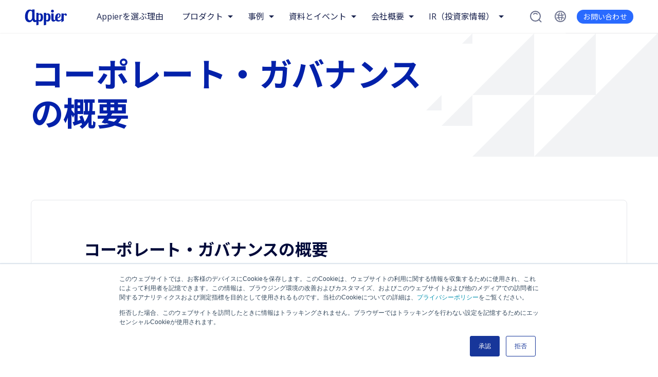

--- FILE ---
content_type: text/html; charset=UTF-8
request_url: https://www.appier.com/ja-jp/corporate-governance
body_size: 12496
content:
<!doctype html><html lang="ja-jp"><head>
    <meta charset="utf-8">
    <title>Corporate Governance</title>
    <link rel="shortcut icon" href="https://www.appier.com/hubfs/favicon.ico">
    <meta name="description" content="">
    <meta name="viewport" content="width=device-width, initial-scale=1.0">
		
    
    
    <link rel="preconnect" href="https://fonts.googleapis.com">
    <link rel="preconnect" href="https://fonts.gstatic.com" crossorigin>
    
    
      <link href="https://fonts.googleapis.com/css2?family=Noto+Sans+JP:wght@400;500;700&amp;family=Open+Sans:ital,wght@0,400;0,600;0,700;1,400;1,600;1,700&amp;display=swap" rel="stylesheet"> 
    
    
    
    
    
    
    
    
    
    
    <meta name="viewport" content="width=device-width, initial-scale=1">

    
    <meta property="og:description" content="">
    <meta property="og:title" content="Corporate Governance">
    <meta name="twitter:description" content="">
    <meta name="twitter:title" content="Corporate Governance">

    

    
    <style>
a.cta_button{-moz-box-sizing:content-box !important;-webkit-box-sizing:content-box !important;box-sizing:content-box !important;vertical-align:middle}.hs-breadcrumb-menu{list-style-type:none;margin:0px 0px 0px 0px;padding:0px 0px 0px 0px}.hs-breadcrumb-menu-item{float:left;padding:10px 0px 10px 10px}.hs-breadcrumb-menu-divider:before{content:'›';padding-left:10px}.hs-featured-image-link{border:0}.hs-featured-image{float:right;margin:0 0 20px 20px;max-width:50%}@media (max-width: 568px){.hs-featured-image{float:none;margin:0;width:100%;max-width:100%}}.hs-screen-reader-text{clip:rect(1px, 1px, 1px, 1px);height:1px;overflow:hidden;position:absolute !important;width:1px}
</style>

<link rel="stylesheet" href="">
<link rel="stylesheet" href="https://www.appier.com/hubfs/hub_generated/template_assets/1/61014997677/1769139800043/template_global.min.css">
<link rel="stylesheet" href="https://www.appier.com/hubfs/hub_generated/template_assets/1/69248303793/1769139800304/template__overrides.min.css">
<link rel="stylesheet" href="https://www.appier.com/hubfs/hub_generated/module_assets/1/159300627891/1741430518759/module_alert-bar.min.css">
<link rel="stylesheet" href="https://www.appier.com/hubfs/hub_generated/template_assets/1/159310239626/1769139796585/template_alert-bar.min.css">
<link rel="stylesheet" href="https://www.appier.com/hubfs/hub_generated/module_assets/1/63585592480/1762931190127/module_header.min.css">
<link rel="stylesheet" href="https://www.appier.com/hubfs/hub_generated/module_assets/1/65577714025/1741238695678/module_primary-header.min.css">
<link rel="stylesheet" href="https://www.appier.com/hubfs/hub_generated/template_assets/1/64937723507/1769139796514/template_primary-header.min.css">
<link rel="stylesheet" href="https://www.appier.com/hubfs/hub_generated/template_assets/1/65581996291/1769139797639/template_secondary-header.min.css">
<link rel="stylesheet" href="https://www.appier.com/hubfs/hub_generated/module_assets/1/90900507748/1741430491176/module_adaptive-image-with-rich-text.min.css">
<link rel="stylesheet" href="https://www.appier.com/hubfs/hub_generated/template_assets/1/66918959978/1769139797991/template_repeater-rich-text.min.css">
<link rel="stylesheet" href="https://www.appier.com/hubfs/hub_generated/module_assets/1/90500895311/1741430490149/module_document-list.min.css">
<link rel="stylesheet" href="https://www.appier.com/hubfs/hub_generated/template_assets/1/90363692658/1769139794537/template_document-list.min.css">
<link rel="stylesheet" href="https://www.appier.com/hubfs/hub_generated/module_assets/1/90201524014/1741430488119/module_related-info-section.min.css">
<link rel="stylesheet" href="https://www.appier.com/hubfs/hub_generated/template_assets/1/90208174711/1769139795457/template_related-card-grid.min.css">
<!-- Editor Styles -->
<style id="hs_editor_style" type="text/css">
/* HubSpot Styles (default) */
.widget_1667810046078-hidden {
  display: block !important;
}
</style>
    

    
<!--  Added by GoogleTagManager integration -->
<script>
var _hsp = window._hsp = window._hsp || [];
window.dataLayer = window.dataLayer || [];
function gtag(){dataLayer.push(arguments);}

var useGoogleConsentModeV2 = true;
var waitForUpdateMillis = 1000;



var hsLoadGtm = function loadGtm() {
    if(window._hsGtmLoadOnce) {
      return;
    }

    if (useGoogleConsentModeV2) {

      gtag('set','developer_id.dZTQ1Zm',true);

      gtag('consent', 'default', {
      'ad_storage': 'denied',
      'analytics_storage': 'denied',
      'ad_user_data': 'denied',
      'ad_personalization': 'denied',
      'wait_for_update': waitForUpdateMillis
      });

      _hsp.push(['useGoogleConsentModeV2'])
    }

    (function(w,d,s,l,i){w[l]=w[l]||[];w[l].push({'gtm.start':
    new Date().getTime(),event:'gtm.js'});var f=d.getElementsByTagName(s)[0],
    j=d.createElement(s),dl=l!='dataLayer'?'&l='+l:'';j.async=true;j.src=
    'https://www.googletagmanager.com/gtm.js?id='+i+dl;f.parentNode.insertBefore(j,f);
    })(window,document,'script','dataLayer','GTM-TQ23HJ');

    window._hsGtmLoadOnce = true;
};

_hsp.push(['addPrivacyConsentListener', function(consent){
  if(consent.allowed || (consent.categories && consent.categories.analytics)){
    hsLoadGtm();
  }
}]);

</script>

<!-- /Added by GoogleTagManager integration -->

    <link rel="canonical" href="https://www.appier.com/ja-jp/corporate-governance">


<meta property="og:url" content="https://www.appier.com/ja-jp/corporate-governance">
<meta name="twitter:card" content="summary">
<meta http-equiv="content-language" content="ja-jp">
<link rel="alternate" hreflang="en" href="https://www.appier.com/en/corporate-governance">
<link rel="alternate" hreflang="ja-jp" href="https://www.appier.com/ja-jp/corporate-governance">







    <script type="application/ld+json">
		
    {
      "@context": "https://schema.org",
      "@type": "Corporation",
      "name": "Appier",
      "legalName": "Appier Group Inc.",
      "tickerSymbol": "TYO: 4180",
      "url": "https://www.appier.com/ja-jp/",
      "description": "Appierは、人工知能（AI）を使ってビジネスの意思決定をサポートするSaaS企業です。AIの民主化をビジョンに2012年に創業。構築したプロダクトは企業が顧客の全体像を構築し、顧客の好みを理解し、行動を予測し、最終的により良いビジネス成果につながる意思決定を行えるように設計されています。創業当初は4LDKの自宅兼事務所から始まり、現在ではアジア太平洋地域、米国、欧州と世界に17拠点を置き、1440社以上がデジタルマーケティングにおいてAIによるDXに着手し、日々約300億件の予測を処理しています",
      "logo": "https://www.appier.com/hubfs/Appier%20Website%20Images/Logos/appier-logo.svg",
      "sameAs": ["https://www.linkedin.com/showcase/appier-japan/", "https://twitter.com/GoAppier", "https://www.facebook.com/Appier.Japan/", "https://www.youtube.com/channel/UCcHcKWPHdwQ6f2wVswvg9fw", "https://zh.wikipedia.org/wiki/%E6%B2%9B%E6%98%9F%E4%BA%92%E5%8B%95%E7%A7%91%E6%8A%80", "https://www.crunchbase.com/organization/appier", "https://www.g2.com/products/appier-aiqua/reviews", "https://www.google.com/search?q=appier&rlz=1C1ONGR_enUS1006US1006&oq=appier&aqs=chrome.0.0i131i355i433i512j46i131i199i433i465i512j69i59j69i60l5.1137j0j7&sourceid=chrome&ie=UTF-8#ip=1", "https://finance.yahoo.com/quote/4180.T/", "https://www.marketwatch.com/investing/stock/4180?countrycode=jp", "https://www.cbinsights.com/company/appier", "https://www.marketscreener.com/quote/stock/APPIER-GROUP-INC-119962190/company/", "https://www.gartner.com/reviews/market/multichannel-marketing-hubs/vendor/appier/product/appier-aiqua", "https://pitchbook.com/profiles/company/64039-60", "https://www.bloomberg.com/quote/4180:JP", "https://www.glassdoor.com/Overview/Working-at-Appier-EI_IE1089725.11,17.htm", "https://www.zoominfo.com/c/appier-inc/356388720", "https://www.prnewswire.com/news-releases/appier-records-its-first-profitable-year-and-forecasts-profitable-growth-for-2023-301744883.html", "https://craft.co/appier", "https://www.apac-insider.com/issues/q2-2022/18/", "https://www.appier.com/ja-jp/press-media/ai_breakthrough_award_2020", "https://www.tagtoday.net/registry", "https://www.appier.com/en/sgs-27001", "https://www.appier.com/en/sgs-27701", "https://www.gartner.com/en/documents/3688838", "https://www.mmaglobal.com/members/appier-pte-ltd-vietnam", "https://markets.ft.com/data/equities/tearsheet/summary?s=4180:TYO", "https://www.wsj.com/market-data/quotes/jp/xtks/4180", "https://www.morningstar.com/stocks/xtks/4180/quote", "https://enlyft.com/tech/products/appier", "https://www.cnbc.com/quotes/4180.T-JP", "https://www.benzinga.com/content/32066802/appier-integrates-genai-into-its-products-to-optimize-key-marketing-applications-for-businesses", "https://www.demandgenreport.com/features/news-briefs/appier-finalizes-acquisition-of-woopra"]
    }
    
    </script>
    
  <meta name="generator" content="HubSpot"></head>

  <body>
<!--  Added by GoogleTagManager integration -->
<noscript><iframe src="https://www.googletagmanager.com/ns.html?id=GTM-TQ23HJ" height="0" width="0" style="display:none;visibility:hidden"></iframe></noscript>

<!-- /Added by GoogleTagManager integration -->

		<div data-global-resource-path="appier_official/partials/svg-sprites.html"><!-- Begin partial -->
<svg style="display:none" xmlns="http://www.w3.org/2000/svg">
	<symbol id="icon-wand" width="20" height="23" viewbox="0 0 20 23">
		<g clip-path="url(#clip0_13600_3910)">
			<path d="M19.036 18.1991L11.9513 11.1203L8.9918 8.16084C8.25044 7.41351 6.94709 7.41351 6.20573 8.16084L4.77085 9.59573C4.40017 9.96641 4.19092 10.4626 4.19092 10.9888C4.19092 11.5149 4.39419 12.0111 4.77085 12.3818L7.7303 15.3412L14.8091 22.42C15.1797 22.7907 15.676 22.9999 16.2021 22.9999C16.7282 22.9999 17.2245 22.7967 17.5951 22.42L19.03 20.9851C19.8013 20.2139 19.8013 18.9643 19.03 18.1991H19.036ZM5.38665 10.9828C5.38665 10.7735 5.47036 10.5822 5.61384 10.4327L7.04873 8.99786C7.19222 8.85437 7.38951 8.77067 7.59877 8.77067C7.80802 8.77067 7.99934 8.84839 8.14881 8.99786L10.6897 11.5388L8.16076 14.0678L5.61982 11.5268C5.47036 11.3774 5.39263 11.1861 5.39263 10.9768L5.38665 10.9828Z" />
			<path d="M2.24201 12.9917L2.95347 14.5163L4.47803 15.2337L2.95347 15.9452L2.24201 17.4697L1.53054 15.9452L0 15.2337L1.53054 14.5163L2.24201 12.9917Z" />
			<path d="M4.78873 0L5.85892 2.29581L8.15473 3.366L5.85892 4.43618L4.78873 6.72602L3.71855 4.43618L1.42871 3.366L3.71855 2.29581L4.78873 0Z" />
		</g>
		<defs>
			<clippath id="clip0_13600_3910">
				<rect width="19.6101" height="23" fill="white" />
			</clippath>
		</defs>
	</symbol>

	<symbol id="icon-quotes" width="23" height="16" viewbox="0 0 23 16" fill="none">
		<g clip-path="url(#clip0_13600_2690)">
			<path d="M7.45691 6.69435L10.5702 0H5.96553L1.89841 7.11042C0.742584 8.02329 0 9.43295 0 11.0165C0 13.7675 2.23086 15.9969 4.9837 15.9969C7.73655 15.9969 9.96741 13.7675 9.96741 11.0165C9.96741 9.16592 8.95451 7.55443 7.45381 6.69435H7.45691Z" fill="#296AFF" />
			<path d="M19.4781 6.69435L22.5882 0H17.9836L13.9165 7.11042C12.7607 8.02329 12.0181 9.43295 12.0181 11.0165C12.0181 13.7675 14.2489 15.9969 17.0018 15.9969C19.7546 15.9969 21.9855 13.7675 21.9855 11.0165C21.9855 9.16592 20.9726 7.55443 19.4719 6.69435H19.4781Z" fill="#296AFF" />
		</g>
		<defs>
			<clippath id="clip0_13600_2690">
				<rect width="22.5882" height="16" fill="white" />
			</clippath>
		</defs>
	</symbol>
</svg>
<!-- End partial --></div>
		
    <div class="body-wrapper   hs-content-id-94590667428 hs-site-page page ">
			
			<div id="hs_cos_wrapper_module_17114252371496" class="hs_cos_wrapper hs_cos_wrapper_widget hs_cos_wrapper_type_module" style="" data-hs-cos-general-type="widget" data-hs-cos-type="module">



 <!-- get the slug and remove the language -->
 <!-- removed trailing slash if present -->


   
</div>
			
			
        <header class="main-header">
          <div data-global-resource-path="appier_official/partials/website-header.html"><!-- Begin partial -->

<div>
  <div id="hs_cos_wrapper_module_16418894857298" class="hs_cos_wrapper hs_cos_wrapper_widget hs_cos_wrapper_type_module" style="" data-hs-cos-general-type="widget" data-hs-cos-type="module">








   
   










  <nav class="main-nav"> <!-- "--has-alert-bar" class gets added thru JS if alert bar is present -->
    <div class="main-nav__header">
      <a href="https://www.appier.com?hsLang=ja-jp" class="main-nav__home">
        <img src="https://www.appier.com/hubfs/Appier%20Website%20Images/Logos/appier-logo.svg" alt="appier-logos">
      </a>
    </div>
    <div class="main-nav__inner">
      
        
        <div class="main-nav__link">
          <a class="main-nav__link-text" href="https://www.appier.com/ja-jp/why-appier?hsLang=ja-jp">
            Appierを選ぶ理由
          </a>
        </div>
        
        
      
        
         
          <div class="main-nav__group --main-links --two-column">
                <p href="#" class="main-nav__group-label">プロダクト</p>
                <div class="main-nav__group-wrapper">
                    <div class="main-nav__group-inner">
                        <div class="main-nav__investor-relations">
                            <div class="investor-relations__cta">
                                <p class="investor-relations__title">
                                    プロダクト
                                </p>
                                <p class="investor-relations__description">
                                    獲得、エンゲージメント、コンバージョンに至るまで、カスタマージャーニーに沿って企業の事業を成長させ、「予測」することで新たな可能性を解き放つワンストップ型AIソリューションです。
                                </p>
                                <div class="button">
                                    <a href="https://www.appier.com/ja-jp/contact?hsLang=ja-jp" class="button__link">デモ版を予約する</a>
                                </div>
                            </div>
                            <ul class="main-nav__menu">
                              
                              <li class="main-nav__menu-group">
                                    <ul class="main-nav__menu-group-item">
                                        <li class="main-nav__menu-group-label">
                                            <h3>Ad Cloud</h3>
                                        </li>
                                        
                                        <li class="main-nav__menu-group-link">
                                            <a href="https://www.appier.com/ja-jp/products/retargeting?hsLang=ja-jp" class="main-nav__menu-group-button">
                                                <p class="main-nav__menu-group-text">
                                                    RETARGETING
                                                </p>
                                            </a>
                                        </li>
                                        
                                        <li class="main-nav__menu-group-link">
                                            <a href="https://www.appier.com/ja-jp/products/aibid?hsLang=ja-jp" class="main-nav__menu-group-button">
                                                <p class="main-nav__menu-group-text">
                                                    AIBID
                                                </p>
                                            </a>
                                        </li>
                                        
                                        <li class="main-nav__menu-group-link">
                                            <a href="https://www.appier.com/ja-jp/products/aixpert?hsLang=ja-jp" class="main-nav__menu-group-button">
                                                <p class="main-nav__menu-group-text">
                                                    AIXPERT
                                                </p>
                                            </a>
                                        </li>
                                        
                                    </ul>
                                </li>
                              
                              <li class="main-nav__menu-group">
                                    <ul class="main-nav__menu-group-item">
                                        <li class="main-nav__menu-group-label">
                                            <h3>Personalization Cloud</h3>
                                        </li>
                                        
                                        <li class="main-nav__menu-group-link">
                                            <a href="https://www.appier.com/ja-jp/products/aiqua?hsLang=ja-jp" class="main-nav__menu-group-button">
                                                <p class="main-nav__menu-group-text">
                                                    AIQUA
                                                </p>
                                            </a>
                                        </li>
                                        
                                        <li class="main-nav__menu-group-link">
                                            <a href="https://www.appier.com/ja-jp/products/aideal?hsLang=ja-jp" class="main-nav__menu-group-button">
                                                <p class="main-nav__menu-group-text">
                                                    AiDeal
                                                </p>
                                            </a>
                                        </li>
                                        
                                        <li class="main-nav__menu-group-link">
                                            <a href="https://www.appier.com/ja-jp/products/botbonnie?hsLang=ja-jp" class="main-nav__menu-group-button">
                                                <p class="main-nav__menu-group-text">
                                                    BotBonnie
                                                </p>
                                            </a>
                                        </li>
                                        
                                    </ul>
                                </li>
                              
                            </ul>
                            <ul class="main-nav__menu">
                              
                              <li class="main-nav__menu-group">
                                    <ul class="main-nav__menu-group-item">
                                        <li class="main-nav__menu-group-label">
                                            <h3>Data Cloud</h3>
                                        </li>
                                        
                                        <li class="main-nav__menu-group-link">
                                            <a href="https://www.appier.com/ja-jp/products/airis?hsLang=ja-jp" class="main-nav__menu-group-button">
                                                <p class="main-nav__menu-group-text">
                                                    AIRIS
                                                </p>
                                            </a>
                                        </li>
                                        
                                        <li class="main-nav__menu-group-link">
                                            <a href="https://www.appier.com/ja-jp/products/aixon?hsLang=ja-jp" class="main-nav__menu-group-button">
                                                <p class="main-nav__menu-group-text">
                                                    AIXON
                                                </p>
                                            </a>
                                        </li>
                                        
                                    </ul>
                                </li>
                              
                              <li class="main-nav__menu-group">
                                    <ul class="main-nav__menu-group-item">
                                        <li class="main-nav__menu-group-label">
                                            <h3>製品のシナジー効果</h3>
                                        </li>
                                        
                                        <li class="main-nav__menu-group-link">
                                            <a href="https://www.appier.com/ja-jp/products/airis_aiqua?hsLang=ja-jp" class="main-nav__menu-group-button">
                                                <p class="main-nav__menu-group-text">
                                                    AIQUA + AIRIS - インテリジェントなデータ主導エンゲージメント
                                                </p>
                                            </a>
                                        </li>
                                        
                                    </ul>
                                </li>
                              
                              <li class="main-nav__menu-group">
                                    <ul class="main-nav__menu-group-item">
                                        <li class="main-nav__menu-group-label">
                                            <h3>マーケターのためのエージェント型AI</h3>
                                        </li>
                                        
                                        <li class="main-nav__menu-group-link">
                                            <a href="https://www.appier.com/ja-jp/built-with-agentic-dna-from-day-one-appier?hsLang=ja-jp" class="main-nav__menu-group-button">
                                                <p class="main-nav__menu-group-text">
                                                    Appier AI Agent
                                                </p>
                                            </a>
                                        </li>
                                        
                                    </ul>
                                </li>
                              
                            </ul>
                        </div>
                        
                    </div>
                </div>
                <span class="main-nav__arrow"></span>
            </div>
        
        
        
      
        
        
          
        <div class="main-nav__group --main-links">
          <p href="#" class="main-nav__group-label">事例</p>
          <div class="main-nav__group-wrapper">
            <div class="main-nav__group-inner">
              <div class="main-nav__links-wrapper">
                 <ul class="main-nav__menu">
                   
                   <li class="main-nav__menu-group">
                    
                    <ul class="main-nav__menu-group-item">
                      
                        <li class="main-nav__menu-group-label">
                          <h3>お客様事例</h3>
                        </li>
                      
                      
                        <li class="main-nav__menu-group-link">
                          <a href="https://www.appier.com/ja-jp/use-case-page-acquisition?hsLang=ja-jp" class="main-nav__menu-group-button">
                            
                            
                            
                            
                            <p class="main-nav__menu-group-text"> ユーザー獲得戦略の最適化 </p>
                          </a>
                        </li>
                      
                        <li class="main-nav__menu-group-link">
                          <a href="https://www.appier.com/ja-jp/user-engagement?hsLang=ja-jp" class="main-nav__menu-group-button">
                            
                            
                            
                            
                            <p class="main-nav__menu-group-text"> 顧客エンゲージメントとコンバージョン促進 </p>
                          </a>
                        </li>
                      
                        <li class="main-nav__menu-group-link">
                          <a href="https://www.appier.com/ja-jp/user-rentention?hsLang=ja-jp" class="main-nav__menu-group-button">
                            
                            
                            
                            
                            <p class="main-nav__menu-group-text"> 顧客維持とロイヤリティ向上 </p>
                          </a>
                        </li>
                      
                     
                    </ul>
                   </li>
                   
                   <li class="main-nav__menu-group">
                    
                    <ul class="main-nav__menu-group-item">
                      
                        <li class="main-nav__menu-group-label">
                          <h3>業界</h3>
                        </li>
                      
                      
                        <li class="main-nav__menu-group-link">
                          <a href="https://www.appier.com/ja-jp/industry/ecommerce?hsLang=ja-jp" class="main-nav__menu-group-button">
                            
                            
                            
                            
                            <p class="main-nav__menu-group-text"> EC </p>
                          </a>
                        </li>
                      
                        <li class="main-nav__menu-group-link">
                          <a href="https://www.appier.com/ja-jp/industry/retail?hsLang=ja-jp" class="main-nav__menu-group-button">
                            
                            
                            
                            
                            <p class="main-nav__menu-group-text"> 小売 </p>
                          </a>
                        </li>
                      
                        <li class="main-nav__menu-group-link">
                          <a href="https://www.appier.com/ja-jp/industry/finance-insurance?hsLang=ja-jp" class="main-nav__menu-group-button">
                            
                            
                            
                            
                            <p class="main-nav__menu-group-text"> 金融＆保険 </p>
                          </a>
                        </li>
                      
                        <li class="main-nav__menu-group-link">
                          <a href="https://www.appier.com/ja-jp/industry/gaming?hsLang=ja-jp" class="main-nav__menu-group-button">
                            
                            
                            
                            
                            <p class="main-nav__menu-group-text"> ゲーム </p>
                          </a>
                        </li>
                      
                        <li class="main-nav__menu-group-link">
                          <a href="https://www.appier.com/ja-jp/industry/automobile?hsLang=ja-jp" class="main-nav__menu-group-button">
                            
                            
                            
                            
                            <p class="main-nav__menu-group-text"> 自動車 </p>
                          </a>
                        </li>
                      
                     
                    </ul>
                   </li>
                               
              </ul>
                
              
            </div>
              

          </div>
         

        </div>
        <span class="main-nav__arrow"> </span>
        </div>
        
        
        
      
        
        
          
        <div class="main-nav__group --main-links">
          <p href="#" class="main-nav__group-label">資料とイベント</p>
          <div class="main-nav__group-wrapper">
            <div class="main-nav__group-inner">
              <div class="main-nav__links-wrapper">
                 <ul class="main-nav__menu">
                   
                   <li class="main-nav__menu-group">
                    
                    <ul class="main-nav__menu-group-item">
                      
                      
                        <li class="main-nav__menu-group-link">
                          <a href="https://www.appier.com/ja-jp/success-stories?hsLang=ja-jp" class="main-nav__menu-group-button">
                            
                            
                            
                            
                            <p class="main-nav__menu-group-text"> 事例紹介 </p>
                          </a>
                        </li>
                      
                        <li class="main-nav__menu-group-link">
                          <a href="https://www.appier.com/ja-jp/resources?hsLang=ja-jp" class="main-nav__menu-group-button">
                            
                            
                            
                            
                            <p class="main-nav__menu-group-text"> お役立ち資料 </p>
                          </a>
                        </li>
                      
                        <li class="main-nav__menu-group-link">
                          <a href="https://www.appier.com/ja-jp/blog?hsLang=ja-jp" class="main-nav__menu-group-button">
                            
                            
                            
                            
                            <p class="main-nav__menu-group-text"> ブログ </p>
                          </a>
                        </li>
                      
                        <li class="main-nav__menu-group-link">
                          <a href="https://www.appier.com/ja-jp/webinar?hsLang=ja-jp" class="main-nav__menu-group-button">
                            
                            
                            
                            
                            <p class="main-nav__menu-group-text"> ウェビナー </p>
                          </a>
                        </li>
                      
                        <li class="main-nav__menu-group-link">
                          <a href="https://www.appier.com/ja-jp/events?hsLang=ja-jp" class="main-nav__menu-group-button">
                            
                            
                            
                            
                            <p class="main-nav__menu-group-text"> イベント </p>
                          </a>
                        </li>
                      
                        <li class="main-nav__menu-group-link">
                          <a href="https://www.appier.com/ja-jp/resource-center?hsLang=ja-jp" class="main-nav__menu-group-button">
                            
                            
                            
                            
                            <p class="main-nav__menu-group-text"> お役立ち資料センター </p>
                          </a>
                        </li>
                      
                     
                    </ul>
                   </li>
                               
              </ul>
                
              
            </div>
              

          </div>
         

        </div>
        <span class="main-nav__arrow"> </span>
        </div>
        
        
        
      
        
        
          
        <div class="main-nav__group --main-links">
          <p href="#" class="main-nav__group-label">会社概要</p>
          <div class="main-nav__group-wrapper">
            <div class="main-nav__group-inner">
              <div class="main-nav__links-wrapper">
                 <ul class="main-nav__menu">
                   
                   <li class="main-nav__menu-group">
                    
                    <ul class="main-nav__menu-group-item">
                      
                      
                        <li class="main-nav__menu-group-link">
                          <a href="https://www.appier.com/ja-jp/about?hsLang=ja-jp" class="main-nav__menu-group-button">
                            
                            
                            
                            
                            <p class="main-nav__menu-group-text"> 当社について </p>
                          </a>
                        </li>
                      
                        <li class="main-nav__menu-group-link">
                          <a href="https://www.appier.com/ja-jp/about/career?hsLang=ja-jp" class="main-nav__menu-group-button">
                            
                            
                            
                            
                            <p class="main-nav__menu-group-text"> キャリア </p>
                          </a>
                        </li>
                      
                        <li class="main-nav__menu-group-link">
                          <a href="https://www.appier.com/ja-jp/press-media?hsLang=ja-jp" class="main-nav__menu-group-button">
                            
                            
                            
                            
                            <p class="main-nav__menu-group-text"> ニュースルーム </p>
                          </a>
                        </li>
                      
                        <li class="main-nav__menu-group-link">
                          <a href="https://www.appier.com/en/about/website-privacy-security/?hsLang=ja-jp" class="main-nav__menu-group-button">
                            
                            
                            
                            
                            <p class="main-nav__menu-group-text"> セキュリティ＆プライバシー </p>
                          </a>
                        </li>
                      
                        <li class="main-nav__menu-group-link">
                          <a href="https://www.appier.com/ja-jp/esg?hsLang=ja-jp" class="main-nav__menu-group-button">
                            
                            
                            
                            
                            <p class="main-nav__menu-group-text"> ESG </p>
                          </a>
                        </li>
                      
                     
                    </ul>
                   </li>
                               
              </ul>
                
              
            </div>
              

          </div>
         

        </div>
        <span class="main-nav__arrow"> </span>
        </div>
        
        
        
      
        
         
          <div class="main-nav__group --main-links --two-column">
                <p href="#" class="main-nav__group-label">IR（投資家情報）</p>
                <div class="main-nav__group-wrapper">
                    <div class="main-nav__group-inner">
                        <div class="main-nav__investor-relations">
                            <div class="investor-relations__cta">
                                <p class="investor-relations__title">
                                     IR（投資家情報）
                                </p>
                                <p class="investor-relations__description">
                                    AIを活用したマーケティングソリューションの世界的なリーディングカンパニー
                                </p>
                                <div class="button">
                                    <a href="https://www.appier.com/ja-jp/investor-relations-home?hsLang=ja-jp" class="button__link">IRトップ</a>
                                </div>
                            </div>
                            <ul class="main-nav__menu">
                              
                              <li class="main-nav__menu-group">
                                    <ul class="main-nav__menu-group-item">
                                        <li class="main-nav__menu-group-label">
                                            <h3>IRニュース</h3>
                                        </li>
                                        
                                        <li class="main-nav__menu-group-link">
                                            <a href="https://www.appier.com/ja-jp/ir-news?hsLang=ja-jp" class="main-nav__menu-group-button">
                                                <p class="main-nav__menu-group-text">
                                                    IRニュース
                                                </p>
                                            </a>
                                        </li>
                                        
                                    </ul>
                                </li>
                              
                              <li class="main-nav__menu-group">
                                    <ul class="main-nav__menu-group-item">
                                        <li class="main-nav__menu-group-label">
                                            <h3>財務情報</h3>
                                        </li>
                                        
                                        <li class="main-nav__menu-group-link">
                                            <a href="https://www.appier.com/ja-jp/financial-results?hsLang=ja-jp" class="main-nav__menu-group-button">
                                                <p class="main-nav__menu-group-text">
                                                    業績・財務情報
                                                </p>
                                            </a>
                                        </li>
                                        
                                        <li class="main-nav__menu-group-link">
                                            <a href="https://www.appier.com/ja-jp/financial-calendar?hsLang=ja-jp" class="main-nav__menu-group-button">
                                                <p class="main-nav__menu-group-text">
                                                    IRカレンダー
                                                </p>
                                            </a>
                                        </li>
                                        
                                    </ul>
                                </li>
                              
                              <li class="main-nav__menu-group">
                                    <ul class="main-nav__menu-group-item">
                                        <li class="main-nav__menu-group-label">
                                            <h3>コーポレート・ガバナンス</h3>
                                        </li>
                                        
                                        <li class="main-nav__menu-group-link">
                                            <a href="https://www.appier.com/ja-jp/corporate-governance" class="main-nav__menu-group-button">
                                                <p class="main-nav__menu-group-text">
                                                    概要
                                                </p>
                                            </a>
                                        </li>
                                        
                                        <li class="main-nav__menu-group-link">
                                            <a href="https://www.appier.com/ja-jp/board-of-directors?hsLang=ja-jp" class="main-nav__menu-group-button">
                                                <p class="main-nav__menu-group-text">
                                                    取締役会
                                                </p>
                                            </a>
                                        </li>
                                        
                                        <li class="main-nav__menu-group-link">
                                            <a href="https://www.appier.com/ja-jp/audit-and-supervisor-committee?hsLang=ja-jp" class="main-nav__menu-group-button">
                                                <p class="main-nav__menu-group-text">
                                                    監査等委員会
                                                </p>
                                            </a>
                                        </li>
                                        
                                    </ul>
                                </li>
                              
                            </ul>
                            <ul class="main-nav__menu">
                              
                              <li class="main-nav__menu-group">
                                    <ul class="main-nav__menu-group-item">
                                        <li class="main-nav__menu-group-label">
                                            <h3>株主向け情報</h3>
                                        </li>
                                        
                                        <li class="main-nav__menu-group-link">
                                            <a href="https://www.appier.com/ja-jp/stock-information?hsLang=ja-jp" class="main-nav__menu-group-button">
                                                <p class="main-nav__menu-group-text">
                                                    株式基本情報
                                                </p>
                                            </a>
                                        </li>
                                        
                                        <li class="main-nav__menu-group-link">
                                            <a href="https://www.appier.com/ja-jp/stock-quote?hsLang=ja-jp" class="main-nav__menu-group-button">
                                                <p class="main-nav__menu-group-text">
                                                    株価情報
                                                </p>
                                            </a>
                                        </li>
                                        
                                        <li class="main-nav__menu-group-link">
                                            <a href="https://www.appier.com/ja-jp/shareholder-meeting?hsLang=ja-jp" class="main-nav__menu-group-button">
                                                <p class="main-nav__menu-group-text">
                                                    株主総会
                                                </p>
                                            </a>
                                        </li>
                                        
                                        <li class="main-nav__menu-group-link">
                                            <a href="https://www.appier.com/ja-jp/electronic-disclosure?hsLang=ja-jp" class="main-nav__menu-group-button">
                                                <p class="main-nav__menu-group-text">
                                                    電子公告
                                                </p>
                                            </a>
                                        </li>
                                        
                                        <li class="main-nav__menu-group-link">
                                            <a href="https://www.appier.com/ja-jp/faq?hsLang=ja-jp" class="main-nav__menu-group-button">
                                                <p class="main-nav__menu-group-text">
                                                    よくある質問（FAQ）
                                                </p>
                                            </a>
                                        </li>
                                        
                                        <li class="main-nav__menu-group-link">
                                            <a href="https://www.appier.com/ja-jp/disclosure-policy?hsLang=ja-jp" class="main-nav__menu-group-button">
                                                <p class="main-nav__menu-group-text">
                                                    情報開示方針
                                                </p>
                                            </a>
                                        </li>
                                        
                                        <li class="main-nav__menu-group-link">
                                            <a href="https://www.appier.com/ja-jp/disclaimer?hsLang=ja-jp" class="main-nav__menu-group-button">
                                                <p class="main-nav__menu-group-text">
                                                    免責事項
                                                </p>
                                            </a>
                                        </li>
                                        
                                        <li class="main-nav__menu-group-link">
                                            <a href="https://www.appier.com/ja-jp/ir-contact?hsLang=ja-jp" class="main-nav__menu-group-button">
                                                <p class="main-nav__menu-group-text">
                                                    IRに関するお問い合わせ
                                                </p>
                                            </a>
                                        </li>
                                        
                                    </ul>
                                </li>
                              
                            </ul>
                        </div>
                        
                    </div>
                </div>
                <span class="main-nav__arrow"></span>
            </div>
        
        
        
      
    
     
        <div class="main-nav__group main-nav__search search  --margin-left-auto">
                <button class="search__btn">
                    <svg class="search__icon --active" width="24" height="24" viewbox="0 0 24 24" fill="none" xmlns="http://www.w3.org/2000/svg">
                        <circle cx="11.5" cy="11.5" r="9.5" stroke="#666C89" stroke-width="2" />
                        <path d="M15.0711 7.5C13.1184 5.54738 9.95262 5.54738 8 7.5" stroke="#666C89" stroke-width="2" stroke-linecap="round" />
                        <path d="M22.4999 22.5L18.5 18.5" stroke="#666C89" stroke-width="2" stroke-linecap="round" />
                    </svg>
                    <svg class="search__cancel" xmlns="http://www.w3.org/2000/svg" width="24" height="24" viewbox="0 0 24 24" fill="none" stroke="currentColor" stroke-width="2" stroke-linecap="round" stroke-linejoin="round"><line x1="18" y1="6" x2="6" y2="18"></line><line x1="6" y1="6" x2="18" y2="18"></line></svg>
                </button>
                <div class="search__menu">
                    <div class="search__form-wrapper">
                        <form class="search__form" action="https://www.appier.com/ja-jp/search">
                            <input class="main-nav__input" name="term" autocomplete="off" type="search" placeholder="Search Appier...">
                          <button class="search__submit">
                                    <svg class="search__submit-icon" width="24" height="24" viewbox="0 0 24 24" fill="none" xmlns="http://www.w3.org/2000/svg">
                                        <circle cx="11.5" cy="11.5" r="9.5" stroke="#666C89" stroke-width="2" />
                                        <path d="M15.0711 7.5C13.1184 5.54738 9.95262 5.54738 8 7.5" stroke="#666C89" stroke-width="2" stroke-linecap="round" />
                                        <path d="M22.4999 22.5L18.5 18.5" stroke="#666C89" stroke-width="2" stroke-linecap="round" />
                                    </svg>
                                </button>
                        </form>
                    </div>
                </div>
            </div>
      
      
        <div class="main-nav__group main-nav__language language-selector">
          <button class="language-selector__btn">
            <svg class="language-selector__icon" width="24" height="24" viewbox="0 0 24 24" fill="none" xmlns="http://www.w3.org/2000/svg">
              <path d="M22.1 12C22.1 17.5781 17.5781 22.1 12 22.1C6.42192 22.1 1.9 17.5781 1.9 12C1.9 6.42192 6.42192 1.9 12 1.9C17.5781 1.9 22.1 6.42192 22.1 12Z" stroke="#666C89" stroke-width="1.8" stroke-miterlimit="10" />
              <path d="M19 15C17.2356 14.539 14.7511 14.25 12 14.25C9.2489 14.25 6.76445 14.5372 5 15" stroke="#666C89" stroke-width="1.6" stroke-miterlimit="10" stroke-linecap="round" stroke-linejoin="round" />
              <path d="M4.99998 9.00001C6.76442 9.46098 9.24887 9.75 12 9.75C14.7511 9.75 17.2356 9.46281 19 9" stroke="#666C89" stroke-width="1.6" stroke-miterlimit="10" stroke-linecap="round" stroke-linejoin="round" />
              <path d="M10.4727 5C9.26022 6.76445 8.5 9.2489 8.5 12C8.5 14.7511 9.25541 17.2356 10.4727 19" stroke="#666C89" stroke-width="1.6" stroke-miterlimit="10" stroke-linecap="round" stroke-linejoin="round" />
              <path d="M13.5273 19C14.7398 17.2356 15.5 14.7511 15.5 12C15.5 9.2489 14.7446 6.76445 13.5273 5" stroke="#666C89" stroke-width="1.6" stroke-miterlimit="10" stroke-linecap="round" stroke-linejoin="round" />
            </svg>
          </button>
          <div class="language-selector__menu">
            <ul class="language-selector__list">
              
                
                <li class="language-selector__language --active">
                  <a href="#" class="language-selector__link hs-skip-lang-url-rewrite">

日本語
</a>
                </li>
                
                
                  <li class="language-selector__language">
                    <a href="/en/corporate-governance" class="language-selector__link hs-skip-lang-url-rewrite" data-translation-lang="en">

English
</a>
                  </li>
                
              
            </ul>
          </div>
        </div>

      

      <div class="main-nav__group main-nav__button">
        

  
  
  
  
  
    
  
  
  <div class="button  --small">
    
      <a href="https://www.appier.com/ja-jp/contact?hsLang=ja-jp" class="button__link">お問い合わせ</a>
    
  </div>

      </div>
    </div>

    <div class="main-nav__inner-mobile">
      <div class="main-nav__extras-wrapper">
          <div class="main-nav__extras-language">
            <img src="https://www.appier.com/hubfs/Appier%20Website%20Images/Theme%20assets/fi_globe-dark.svg" alt="fi_globe-dark" class="main-nav__extras-icon">
            <p class="main-nav__extras-label">Language</p>
          </div>
     
      </div>
      <div class="main-nav__extras-menu">
        
        <div class="main-nav__extras-language-menu">
          <img class="main-nav__extras-back" src="https://www.appier.com/hubfs/Appier%20Website%20Images/Theme%20assets/Icons/fi_arrow-left.svg">
          <ul class="main-nav__language-list">
            
              
              
              
                
                <li class="main-nav__language-item">
                  <a href="/en/corporate-governance" class="main-nav__language-link hs-skip-lang-url-rewrite" data-translation-lang="en">

English
</a>
                </li>
              
            
          </ul>
        </div>
        
        
        
        <div class="main-nav__extras-search-menu">
          <img class="main-nav__extras-back" src="https://www.appier.com/hubfs/Appier%20Website%20Images/Theme%20assets/Icons/fi_arrow-left.svg">
        
          <div class="main-nav__search-wrapper">
            <form class="main-nav__search-form" action="https://www.appier.com/ja-jp/search">
              <div class="main-nav__input-wrapper">
                <input class="main-nav__input hs-search-field__input" name="term" autocomplete="off" type="search" placeholder="Search Appier...">
                <button class="main-nav__input-button"><img src="https://www.appier.com/hubfs/Appier%20Website%20Images/Theme%20assets/Icons/fi_search-blue.svg"></button>
                
              </div>
            </form>
          </div>
        </div>
        

        
      </div>

      <div class="main-nav__menu-accordion">
        <div class="accordion">
           
              
              <div class="accordion__item">
                <a href="https://www.appier.com/ja-jp/why-appier?hsLang=ja-jp" class="accordion__link">
                  Appierを選ぶ理由
                </a>
              </div>
              
              
              
            
              
                <div class="accordion__item">
                  <div class="accordion__item-summary">
                    <p class="accordion__label">プロダクト</p>
                    <span class="accordion__caret">
                    </span>
                  </div>
                  <div class="accordion__content">
                  
                  <ul class="accordion__links-list">
                    
                      <li class="accordion__content-group">
                         
                          <h3 class="accordion__content-group-label">Ad Cloud</h3>
                        
                        <ul class="accordion__content-links">
                          
                            <li class="accordion__content-link-item">
                              <a href="https://www.appier.com/ja-jp/products/retargeting?hsLang=ja-jp">RETARGETING</a>
                            </li>
                          
                            <li class="accordion__content-link-item">
                              <a href="https://www.appier.com/ja-jp/products/aibid?hsLang=ja-jp">AIBID</a>
                            </li>
                          
                            <li class="accordion__content-link-item">
                              <a href="https://www.appier.com/ja-jp/products/aixpert?hsLang=ja-jp">AIXPERT</a>
                            </li>
                          
                        </ul>
                      </li>
                    
                      <li class="accordion__content-group">
                         
                          <h3 class="accordion__content-group-label">Personalization Cloud</h3>
                        
                        <ul class="accordion__content-links">
                          
                            <li class="accordion__content-link-item">
                              <a href="https://www.appier.com/ja-jp/products/aiqua?hsLang=ja-jp">AIQUA</a>
                            </li>
                          
                            <li class="accordion__content-link-item">
                              <a href="https://www.appier.com/ja-jp/products/aideal?hsLang=ja-jp">AiDeal</a>
                            </li>
                          
                            <li class="accordion__content-link-item">
                              <a href="https://www.appier.com/ja-jp/products/botbonnie?hsLang=ja-jp">BotBonnie</a>
                            </li>
                          
                        </ul>
                      </li>
                    
                      <li class="accordion__content-group">
                         
                          <h3 class="accordion__content-group-label">Data Cloud</h3>
                        
                        <ul class="accordion__content-links">
                          
                            <li class="accordion__content-link-item">
                              <a href="https://www.appier.com/ja-jp/products/airis?hsLang=ja-jp">AIRIS</a>
                            </li>
                          
                            <li class="accordion__content-link-item">
                              <a href="https://www.appier.com/ja-jp/products/aixon?hsLang=ja-jp">AIXON</a>
                            </li>
                          
                        </ul>
                      </li>
                    
                      <li class="accordion__content-group">
                         
                          <h3 class="accordion__content-group-label">製品のシナジー効果</h3>
                        
                        <ul class="accordion__content-links">
                          
                            <li class="accordion__content-link-item">
                              <a href="https://www.appier.com/ja-jp/products/airis_aiqua?hsLang=ja-jp">AIQUA + AIRIS - インテリジェントなデータ主導エンゲージメント</a>
                            </li>
                          
                        </ul>
                      </li>
                    
                      <li class="accordion__content-group">
                         
                          <h3 class="accordion__content-group-label">Appier AI Agent</h3>
                        
                        <ul class="accordion__content-links">
                          
                            <li class="accordion__content-link-item">
                              <a href="https://www.appier.com/ja-jp/built-with-agentic-dna-from-day-one-appier?hsLang=ja-jp">Appier AI Agent</a>
                            </li>
                          
                        </ul>
                      </li>
                    
                  </ul>
                  </div>
                </div>
               
              
              
              
            
              
                <div class="accordion__item">
                  <div class="accordion__item-summary">
                    <p class="accordion__label">事例</p>
                    <span class="accordion__caret">
                    </span>
                  </div>
                  <div class="accordion__content">
                  
                  <ul class="accordion__links-list">
                    
                      <li class="accordion__content-group">
                         
                          <h3 class="accordion__content-group-label">お客様事例</h3>
                        
                        <ul class="accordion__content-links">
                          
                            <li class="accordion__content-link-item">
                              <a href="https://www.appier.com/ja-jp/use-case-page-acquisition?hsLang=ja-jp">ユーザー獲得戦略の最適化</a>
                            </li>
                          
                            <li class="accordion__content-link-item">
                              <a href="https://www.appier.com/ja-jp/user-engagement?hsLang=ja-jp">顧客エンゲージメントとコンバージョン促進</a>
                            </li>
                          
                            <li class="accordion__content-link-item">
                              <a href="https://www.appier.com/ja-jp/user-rentention?hsLang=ja-jp">顧客維持とロイヤリティ向上</a>
                            </li>
                          
                        </ul>
                      </li>
                    
                      <li class="accordion__content-group">
                         
                          <h3 class="accordion__content-group-label">業界</h3>
                        
                        <ul class="accordion__content-links">
                          
                            <li class="accordion__content-link-item">
                              <a href="https://www.appier.com/ja-jp/industry/ecommerce?hsLang=ja-jp">EC</a>
                            </li>
                          
                            <li class="accordion__content-link-item">
                              <a href="https://www.appier.com/ja-jp/industry/retail?hsLang=ja-jp">小売</a>
                            </li>
                          
                            <li class="accordion__content-link-item">
                              <a href="https://www.appier.com/ja-jp/industry/finance-insurance?hsLang=ja-jp">金融＆保険</a>
                            </li>
                          
                            <li class="accordion__content-link-item">
                              <a href="https://www.appier.com/ja-jp/industry/gaming?hsLang=ja-jp">ゲーム</a>
                            </li>
                          
                            <li class="accordion__content-link-item">
                              <a href="https://www.appier.com/ja-jp/industry/automobile?hsLang=ja-jp">自動車</a>
                            </li>
                          
                        </ul>
                      </li>
                    
                  </ul>
                  </div>
                </div>
               
              
              
              
            
              
                <div class="accordion__item">
                  <div class="accordion__item-summary">
                    <p class="accordion__label">資料とイベント</p>
                    <span class="accordion__caret">
                    </span>
                  </div>
                  <div class="accordion__content">
                  
                  <ul class="accordion__links-list">
                    
                      <li class="accordion__content-group">
                        
                        <ul class="accordion__content-links">
                          
                            <li class="accordion__content-link-item">
                              <a href="https://www.appier.com/ja-jp/success-stories?hsLang=ja-jp">事例紹介</a>
                            </li>
                          
                            <li class="accordion__content-link-item">
                              <a href="https://www.appier.com/ja-jp/resources?hsLang=ja-jp">お役立ち資料</a>
                            </li>
                          
                            <li class="accordion__content-link-item">
                              <a href="https://www.appier.com/ja-jp/blog?hsLang=ja-jp">ブログ</a>
                            </li>
                          
                            <li class="accordion__content-link-item">
                              <a href="https://www.appier.com/ja-jp/webinar?hsLang=ja-jp">ウェビナー</a>
                            </li>
                          
                            <li class="accordion__content-link-item">
                              <a href="https://www.appier.com/ja-jp/events?hsLang=ja-jp">イベント</a>
                            </li>
                          
                            <li class="accordion__content-link-item">
                              <a href="https://www.appier.com/ja-jp/resource-center?hsLang=ja-jp">お役立ち資料センター</a>
                            </li>
                          
                        </ul>
                      </li>
                    
                  </ul>
                  </div>
                </div>
               
              
              
              
            
              
                <div class="accordion__item">
                  <div class="accordion__item-summary">
                    <p class="accordion__label">会社概要</p>
                    <span class="accordion__caret">
                    </span>
                  </div>
                  <div class="accordion__content">
                  
                  <ul class="accordion__links-list">
                    
                      <li class="accordion__content-group">
                        
                        <ul class="accordion__content-links">
                          
                            <li class="accordion__content-link-item">
                              <a href="https://www.appier.com/ja-jp/about?hsLang=ja-jp">当社について</a>
                            </li>
                          
                            <li class="accordion__content-link-item">
                              <a href="https://www.appier.com/ja-jp/about/career?hsLang=ja-jp">キャリア</a>
                            </li>
                          
                            <li class="accordion__content-link-item">
                              <a href="https://www.appier.com/ja-jp/press-media?hsLang=ja-jp">ニュースルーム</a>
                            </li>
                          
                            <li class="accordion__content-link-item">
                              <a href="https://www.appier.com/en/about/website-privacy-security/?hsLang=ja-jp">セキュリティ＆プライバシー</a>
                            </li>
                          
                            <li class="accordion__content-link-item">
                              <a href="https://www.appier.com/ja-jp/esg?hsLang=ja-jp">ESG</a>
                            </li>
                          
                        </ul>
                      </li>
                    
                  </ul>
                  </div>
                </div>
               
              
              
              
            
              
                <div class="accordion__item">
                  <div class="accordion__item-summary">
                    <p class="accordion__label">IR（投資家情報）</p>
                    <span class="accordion__caret">
                    </span>
                  </div>
                  <div class="accordion__content">
                  
                  <ul class="accordion__links-list">
                    
                      <li class="accordion__content-group">
                         
                          <h3 class="accordion__content-group-label">IR（投資家情報）</h3>
                        
                        <ul class="accordion__content-links">
                          
                            <li class="accordion__content-link-item">
                              <a href="https://www.appier.com/ja-jp/investor-relations-home?hsLang=ja-jp">IR 概要</a>
                            </li>
                          
                        </ul>
                      </li>
                    
                      <li class="accordion__content-group">
                         
                          <h3 class="accordion__content-group-label">IRニュース</h3>
                        
                        <ul class="accordion__content-links">
                          
                            <li class="accordion__content-link-item">
                              <a href="https://www.appier.com/ja-jp/ir-news?hsLang=ja-jp">IRニュース</a>
                            </li>
                          
                        </ul>
                      </li>
                    
                      <li class="accordion__content-group">
                         
                          <h3 class="accordion__content-group-label">財務情報</h3>
                        
                        <ul class="accordion__content-links">
                          
                            <li class="accordion__content-link-item">
                              <a href="https://www.appier.com/ja-jp/financial-results?hsLang=ja-jp">業績・財務情報</a>
                            </li>
                          
                            <li class="accordion__content-link-item">
                              <a href="https://www.appier.com/ja-jp/financial-calendar?hsLang=ja-jp">IRカレンダー</a>
                            </li>
                          
                        </ul>
                      </li>
                    
                      <li class="accordion__content-group">
                         
                          <h3 class="accordion__content-group-label">コーポレート・ガバナンス</h3>
                        
                        <ul class="accordion__content-links">
                          
                            <li class="accordion__content-link-item">
                              <a href="https://www.appier.com/ja-jp/corporate-governance">概要</a>
                            </li>
                          
                            <li class="accordion__content-link-item">
                              <a href="https://www.appier.com/ja-jp/board-of-directors?hsLang=ja-jp">取締役会</a>
                            </li>
                          
                            <li class="accordion__content-link-item">
                              <a href="https://www.appier.com/ja-jp/audit-and-supervisor-committee?hsLang=ja-jp">監査等委員会</a>
                            </li>
                          
                        </ul>
                      </li>
                    
                      <li class="accordion__content-group">
                         
                          <h3 class="accordion__content-group-label">株主向け情報</h3>
                        
                        <ul class="accordion__content-links">
                          
                            <li class="accordion__content-link-item">
                              <a href="https://www.appier.com/ja-jp/stock-information?hsLang=ja-jp">株式基本情報</a>
                            </li>
                          
                            <li class="accordion__content-link-item">
                              <a href="https://www.appier.com/ja-jp/stock-quote?hsLang=ja-jp">株価情報</a>
                            </li>
                          
                            <li class="accordion__content-link-item">
                              <a href="https://www.appier.com/ja-jp/shareholder-meeting?hsLang=ja-jp">株主総会</a>
                            </li>
                          
                            <li class="accordion__content-link-item">
                              <a href="https://www.appier.com/ja-jp/electronic-disclosure?hsLang=ja-jp">電子公告</a>
                            </li>
                          
                            <li class="accordion__content-link-item">
                              <a href="https://www.appier.com/ja-jp/faq?hsLang=ja-jp">よくある質問（FAQ）</a>
                            </li>
                          
                            <li class="accordion__content-link-item">
                              <a href="https://www.appier.com/ja-jp/disclosure-policy?hsLang=ja-jp">情報開示方針</a>
                            </li>
                          
                            <li class="accordion__content-link-item">
                              <a href="https://www.appier.com/ja-jp/disclaimer?hsLang=ja-jp">免責事項</a>
                            </li>
                          
                            <li class="accordion__content-link-item">
                              <a href="https://www.appier.com/ja-jp/ir-contact?hsLang=ja-jp">IRに関するお問い合わせ</a>
                            </li>
                          
                        </ul>
                      </li>
                    
                  </ul>
                  </div>
                </div>
               
              
              
              
            
        </div>
      </div>

      
    </div>

    <div class="main-nav__toggle">
     
      
      

  
  
  
  
  
  
  <div class="button ">
    
      <a href="https://www.appier.com/ja-jp/contact?hsLang=ja-jp" class="button__link">お問い合わせ</a>
    
  </div>

      <span class="main-nav__toggle-open">
        <img class="main-nav__toggle-logo" src="https://www.appier.com/hubfs/Appier%20Website%20Images/Theme%20assets/fi_menu.svg">
      </span>

      <span class="main-nav__toggle-closed">
        <img class="main-nav__toggle-logo" src="https://www.appier.com/hubfs/Appier%20Website%20Images/Theme%20assets/fi_x.svg">
      </span>
    </div>
  </nav>
</div>
</div>

<!-- End partial --></div>
        </header>
        
      

      

      <main id="main-content" class="body-container-wrapper">
        
   

  <div class="investor-relations investor-relations__corporate-governance ">
    <div class="container-fluid">
<div class="row-fluid-wrapper">
<div class="row-fluid">
<div class="span12 widget-span widget-type-cell " style="" data-widget-type="cell" data-x="0" data-w="12">

<div class="row-fluid-wrapper row-depth-1 row-number-1 dnd-section">
<div class="row-fluid ">
<div class="span12 widget-span widget-type-cell dnd-column" style="" data-widget-type="cell" data-x="0" data-w="12">

<div class="row-fluid-wrapper row-depth-1 row-number-2 dnd-row">
<div class="row-fluid ">
<div class="span12 widget-span widget-type-custom_widget dnd-module" style="" data-widget-type="custom_widget" data-x="0" data-w="12">
<div id="hs_cos_wrapper_widget_1667810898485" class="hs_cos_wrapper hs_cos_wrapper_widget hs_cos_wrapper_type_module" style="" data-hs-cos-general-type="widget" data-hs-cos-type="module">  





<section class="secondary-header     " style="background-image:url(https://www.appier.com/hubfs/pttrn.png);"> 
	<div class="container">
		<div class="secondary-header__content">
			<h1 class="secondary-header__heading --blue">コーポレート・ガバナンスの概要</h1>
			
			<div class="secondary-header__date">
				<h3 class="primary-header__subheading">
					Last Updated:
					<time>2025/08/20</time>
				</h3>
			</div>
		</div>
	</div>
	<div class="secondary-header__mobile-background" style="background-image:url(https://www.appier.com/hubfs/pttrn-mobile.png);">
	</div>
</section>
</div>

</div><!--end widget-span -->
</div><!--end row-->
</div><!--end row-wrapper -->

</div><!--end widget-span -->
</div><!--end row-->
</div><!--end row-wrapper -->

<div class="row-fluid-wrapper row-depth-1 row-number-3 dnd-section">
<div class="row-fluid ">
<div class="span12 widget-span widget-type-cell dnd-column" style="" data-widget-type="cell" data-x="0" data-w="12">

<div class="row-fluid-wrapper row-depth-1 row-number-4 dnd-row">
<div class="row-fluid ">
<div class="span12 widget-span widget-type-custom_widget dnd-module" style="" data-widget-type="custom_widget" data-x="0" data-w="12">
<div id="hs_cos_wrapper_widget_1667899157635" class="hs_cos_wrapper hs_cos_wrapper_widget hs_cos_wrapper_type_module" style="" data-hs-cos-general-type="widget" data-hs-cos-type="module">



  <section class="repeater-rich-text --bordered">
    <div class="container">
        <div class="rich-content-area">
          
            <div class="rich-content-area__content">
             <h1><strong>コーポレート・ガバナンスの概要</strong></h1>
<div>
<div>
<div>当社のコーポレート・ガバナンス体制は、会社法に規定される「監査等委員会設置会社」です。この体制は、株主から選任された監査等委員が、取締役会から独立した機関として、取締役の職務執行の監督を行うものです。これにより、経営の透明性、健全性、効率性を確保・向上させることを基本方針としています。<br><br>この体制のもと、独立性の高い複数の監査等委員である社外取締役が選任されています。取締役会は、毎年、取締役会の実効性を分析・評価し、多様なステークホルダーの視点から審議が適切に行われているかを確認し、改善に向けた取り組みを行っています。</div>
<div><hr></div>
<div>&nbsp;</div>
<div>
<h1><strong>コーポレート・ガバナンス体制</strong></h1>
</div>
</div>
</div>
            </div>
          
          
          <div class="rich-content-area__adaptive-image">
              
  <img class="adaptive-image--desktop" src="https://www.appier.com/hs-fs/hubfs/Appier%20Website%20Images%20and%20Files/By%20Pages/IR%20Page/IR_Corporate%20Governance%20Structure_JP.png?width=2408&amp;height=1896&amp;name=IR_Corporate%20Governance%20Structure_JP.png" alt="IR_Corporate Governance Structure_JP" width="2408" height="1896" srcset="https://www.appier.com/hs-fs/hubfs/Appier%20Website%20Images%20and%20Files/By%20Pages/IR%20Page/IR_Corporate%20Governance%20Structure_JP.png?width=1204&amp;height=948&amp;name=IR_Corporate%20Governance%20Structure_JP.png 1204w, https://www.appier.com/hs-fs/hubfs/Appier%20Website%20Images%20and%20Files/By%20Pages/IR%20Page/IR_Corporate%20Governance%20Structure_JP.png?width=2408&amp;height=1896&amp;name=IR_Corporate%20Governance%20Structure_JP.png 2408w, https://www.appier.com/hs-fs/hubfs/Appier%20Website%20Images%20and%20Files/By%20Pages/IR%20Page/IR_Corporate%20Governance%20Structure_JP.png?width=3612&amp;height=2844&amp;name=IR_Corporate%20Governance%20Structure_JP.png 3612w, https://www.appier.com/hs-fs/hubfs/Appier%20Website%20Images%20and%20Files/By%20Pages/IR%20Page/IR_Corporate%20Governance%20Structure_JP.png?width=4816&amp;height=3792&amp;name=IR_Corporate%20Governance%20Structure_JP.png 4816w, https://www.appier.com/hs-fs/hubfs/Appier%20Website%20Images%20and%20Files/By%20Pages/IR%20Page/IR_Corporate%20Governance%20Structure_JP.png?width=6020&amp;height=4740&amp;name=IR_Corporate%20Governance%20Structure_JP.png 6020w, https://www.appier.com/hs-fs/hubfs/Appier%20Website%20Images%20and%20Files/By%20Pages/IR%20Page/IR_Corporate%20Governance%20Structure_JP.png?width=7224&amp;height=5688&amp;name=IR_Corporate%20Governance%20Structure_JP.png 7224w" sizes="(max-width: 2408px) 100vw, 2408px">

              
  <img class="adaptive-image--mobile" src="https://www.appier.com/hs-fs/hubfs/Appier%20Website%20Images%20and%20Files/By%20Pages/IR%20Page/IR_Corporate%20Governance%20Structure_JP_Mobile.png?width=682&amp;height=683&amp;name=IR_Corporate%20Governance%20Structure_JP_Mobile.png" alt="IR_Corporate Governance Structure_JP_Mobile" width="682" height="683" srcset="https://www.appier.com/hs-fs/hubfs/Appier%20Website%20Images%20and%20Files/By%20Pages/IR%20Page/IR_Corporate%20Governance%20Structure_JP_Mobile.png?width=341&amp;height=342&amp;name=IR_Corporate%20Governance%20Structure_JP_Mobile.png 341w, https://www.appier.com/hs-fs/hubfs/Appier%20Website%20Images%20and%20Files/By%20Pages/IR%20Page/IR_Corporate%20Governance%20Structure_JP_Mobile.png?width=682&amp;height=683&amp;name=IR_Corporate%20Governance%20Structure_JP_Mobile.png 682w, https://www.appier.com/hs-fs/hubfs/Appier%20Website%20Images%20and%20Files/By%20Pages/IR%20Page/IR_Corporate%20Governance%20Structure_JP_Mobile.png?width=1023&amp;height=1025&amp;name=IR_Corporate%20Governance%20Structure_JP_Mobile.png 1023w, https://www.appier.com/hs-fs/hubfs/Appier%20Website%20Images%20and%20Files/By%20Pages/IR%20Page/IR_Corporate%20Governance%20Structure_JP_Mobile.png?width=1364&amp;height=1366&amp;name=IR_Corporate%20Governance%20Structure_JP_Mobile.png 1364w, https://www.appier.com/hs-fs/hubfs/Appier%20Website%20Images%20and%20Files/By%20Pages/IR%20Page/IR_Corporate%20Governance%20Structure_JP_Mobile.png?width=1705&amp;height=1708&amp;name=IR_Corporate%20Governance%20Structure_JP_Mobile.png 1705w, https://www.appier.com/hs-fs/hubfs/Appier%20Website%20Images%20and%20Files/By%20Pages/IR%20Page/IR_Corporate%20Governance%20Structure_JP_Mobile.png?width=2046&amp;height=2049&amp;name=IR_Corporate%20Governance%20Structure_JP_Mobile.png 2046w" sizes="(max-width: 682px) 100vw, 682px">

          </div>
          
        </div>
    </div>
  </section>
</div>

</div><!--end widget-span -->
</div><!--end row-->
</div><!--end row-wrapper -->

</div><!--end widget-span -->
</div><!--end row-->
</div><!--end row-wrapper -->

<div class="row-fluid-wrapper row-depth-1 row-number-5 dnd-section">
<div class="row-fluid ">
<div class="span12 widget-span widget-type-cell dnd-column" style="" data-widget-type="cell" data-x="0" data-w="12">

<div class="row-fluid-wrapper row-depth-1 row-number-6 dnd-row">
<div class="row-fluid ">
<div class="span12 widget-span widget-type-custom_widget widget_1667810046078-hidden dnd-module" style="" data-widget-type="custom_widget" data-x="0" data-w="12">
<div id="hs_cos_wrapper_widget_1667810046078" class="hs_cos_wrapper hs_cos_wrapper_widget hs_cos_wrapper_type_module" style="" data-hs-cos-general-type="widget" data-hs-cos-type="module">





<section class="document-list investor-relations__corporate-governance   --bg-light">
	
	
	
  <div class="container">
    
      <h2 class="document-list__heading">関連書類</h2>
    
		
		
		
        
		    <div class="document-list__content">
          <table class="document-list__table">
				  				
					<tbody><tr class="document-list__row">
						
							<td class="document-list__date" data-year="2025">2025.08.19</td>
						
						<td class="document-list__category" data-category="timely-disclosure">報告書</td>
						
						
							
						
						<td class="document-list__description --icon-pdf">
							
								<a class="document-list__download-link" href="https://www.appier.com/hubfs/IR%20Page/%E3%82%B3%E3%83%BC%E3%83%9D%E3%83%AC%E3%83%BC%E3%83%88%E3%82%AC%E3%83%90%E3%83%8A%E3%83%B3%E3%82%B9%E5%A0%B1%E5%91%8A%E6%9B%B8_20250819.pdf?hsLang=ja-jp" target="_blank" rel="nofollow">コーポレート・ガバナンスに関する報告書</a>
							</td>
					</tr> 
					
					</tbody></table>
        </div>
				
        

  </div>
</section></div>

</div><!--end widget-span -->
</div><!--end row-->
</div><!--end row-wrapper -->

</div><!--end widget-span -->
</div><!--end row-->
</div><!--end row-wrapper -->

</div><!--end widget-span -->
</div>
</div>
</div>
    <div>
      <div id="hs_cos_wrapper_module_166735819801218" class="hs_cos_wrapper hs_cos_wrapper_widget hs_cos_wrapper_type_module" style="" data-hs-cos-general-type="widget" data-hs-cos-type="module">

<section class="related-card-grid" style="background-image: url('https://www.appier.com/hubfs/Appier%20Website%20Images%20and%20Files/Theme%20assets/related-info-bg.svg');
background-size: cover;
background-position: center center;
">
  <div class="container">
    <h2 class="related-card-grid__title">関連情報</h2>
  </div>
  <div class="container">
    <div class="related-card-grid__content">
      
      <div class="related-card-grid__item">
        <img src="https://www.appier.com/hubfs/contact-ir.png" alt="IRに関するお問い合わせ" class="related-card-grid__image">
        <div class="related-card-grid__link ">
          <a href="https://www.appier.com/ja-jp/ir-contact?hsLang=ja-jp" class="cta-link --arrow">
            <p class="body">IRに関するお問い合わせ</p>
          </a>
        </div>
      </div>
      
      <div class="related-card-grid__item">
        <img src="https://www.appier.com/hubfs/ir-esg.png" alt="ir-esg" class="related-card-grid__image">
        <div class="related-card-grid__link ">
          <a href="https://www.appier.com/ja-jp/esg-0?hsLang=ja-jp" class="cta-link --arrow">
            <p class="body">ESG</p>
          </a>
        </div>
      </div>
      
      <div class="related-card-grid__item">
        <img src="https://www.appier.com/hubfs/stock-quote.png" alt="株価情報" class="related-card-grid__image">
        <div class="related-card-grid__link ">
          <a href="https://www.appier.com/ja-jp/stock-quote?hsLang=ja-jp" class="cta-link --arrow">
            <p class="body">株価情報</p>
          </a>
        </div>
      </div>
      
    </div>
  </div>
</section></div>
    </div>
    
  </div>

      </main>

      
        <div data-global-resource-path="appier_official/partials/website-footer.html"><!-- Begin partial -->
<div>
  <div id="hs_cos_wrapper_module_16420350044895" class="hs_cos_wrapper hs_cos_wrapper_widget hs_cos_wrapper_type_module" style="" data-hs-cos-general-type="widget" data-hs-cos-type="module"><footer class="footer">
  <div class="container">
    <div class="footer__contents">
      <div class="footer__top">
        <div class="footer__logo-wrapper">
          <img src="https://www.appier.com/hubfs/Appier%20Website%20Images/Logos/appier-logo.svg" alt="appier-logo">
          <p class="body">Making AI easy by making software intelligent</p>
        </div>
        <div class="footer__socials">
          
              <a href="https://www.linkedin.com/company/appier"><img src="https://www.appier.com/hubfs/Appier%20Website%20Images/Theme%20assets/icons-linkedin-filled.svg" alt="icons-linkedin-filled"></a>
          
              <a href="https://www.youtube.com/channel/UCcHcKWPHdwQ6f2wVswvg9fw"><img src="https://www.appier.com/hubfs/Appier%20Website%20Images/Theme%20assets/icons-_youtube-with-circle.svg" alt="icons-_youtube-with-circle"></a>
          
              <a href="https://twitter.com/GoAppier"><img src="https://www.appier.com/hubfs/Appier%20Website%20Images/Theme%20assets/icons-twitter-circle-filled.svg" alt="icons-twitter-circle-filled"></a>
          
              <a href="https://www.facebook.com/appierinc/"><img src="https://www.appier.com/hubfs/Appier%20Website%20Images/Theme%20assets/icons-facebook-fill.svg" alt="icons-facebook-fill"></a>
          
        </div>
      </div>
      <div class="footer__middle">
        <div class="footer__middle-content">
          
            <ul class="footer__list">
              <li class="footer__list-item">
                
                  <p class="footer__list-item-title caption text-blue-90 font-bold">
                    プロダクト
                  </p>
                
              </li>
              
                <li class="footer__list-item">
                  <a href="https://www.appier.com/en/products/retargeting?hsLang=ja-jp" class="footer__list-link caption">
                    RETARGETING
                  </a>
                </li>
              
                <li class="footer__list-item">
                  <a href="https://www.appier.com/en/products/aibid?hsLang=ja-jp" class="footer__list-link caption">
                    AIBID
                  </a>
                </li>
              
                <li class="footer__list-item">
                  <a href="https://www.appier.com/ja-jp/products/aixpert?hsLang=ja-jp" class="footer__list-link caption">
                    AIXPERT
                  </a>
                </li>
              
                <li class="footer__list-item">
                  <a href="https://www.appier.com/ja-jp/products/aiqua?hsLang=ja-jp" class="footer__list-link caption">
                    AIQUA
                  </a>
                </li>
              
                <li class="footer__list-item">
                  <a href="https://www.appier.com/ja-jp/products/botbonnie?hsLang=ja-jp" class="footer__list-link caption">
                    BotBonnie
                  </a>
                </li>
              
                <li class="footer__list-item">
                  <a href="https://www.appier.com/ja-jp/products/aideal?hsLang=ja-jp" class="footer__list-link caption">
                    AiDeal
                  </a>
                </li>
              
                <li class="footer__list-item">
                  <a href="https://www.appier.com/ja-jp/products/aixon?hsLang=ja-jp" class="footer__list-link caption">
                    AIXON
                  </a>
                </li>
              
                <li class="footer__list-item">
                  <a href="https://www.appier.com/ja-jp/products/airis?hsLang=ja-jp" class="footer__list-link caption">
                    AIRIS
                  </a>
                </li>
              
             </ul>    
          
            <ul class="footer__list">
              <li class="footer__list-item">
                
                  <p class="footer__list-item-title caption text-blue-90 font-bold">
                    業界
                  </p>
                
              </li>
              
                <li class="footer__list-item">
                  <a href="https://www.appier.com/ja-jp/industry/ecommerce?hsLang=ja-jp" class="footer__list-link caption">
                    EC
                  </a>
                </li>
              
                <li class="footer__list-item">
                  <a href="https://www.appier.com/ja-jp/industry/retail?hsLang=ja-jp" class="footer__list-link caption">
                    小売
                  </a>
                </li>
              
                <li class="footer__list-item">
                  <a href="https://www.appier.com/ja-jp/industry/finance-insurance?hsLang=ja-jp" class="footer__list-link caption">
                    金融＆保険
                  </a>
                </li>
              
                <li class="footer__list-item">
                  <a href="https://www.appier.com/ja-jp/industry/gaming?hsLang=ja-jp" class="footer__list-link caption">
                    ゲーム
                  </a>
                </li>
              
                <li class="footer__list-item">
                  <a href="https://www.appier.com/ja-jp/industry/automobile?hsLang=ja-jp" class="footer__list-link caption">
                    自動車
                  </a>
                </li>
              
             </ul>    
          
            <ul class="footer__list">
              <li class="footer__list-item">
                
                  <p class="footer__list-item-title caption text-blue-90 font-bold">
                    資料
                  </p>
                
              </li>
              
                <li class="footer__list-item">
                  <a href="https://www.appier.com/ja-jp/success-stories?hsLang=ja-jp" class="footer__list-link caption">
                    事例紹介
                  </a>
                </li>
              
                <li class="footer__list-item">
                  <a href="https://www.appier.com/ja-jp/resources?hsLang=ja-jp" class="footer__list-link caption">
                    お役立ち資料
                  </a>
                </li>
              
                <li class="footer__list-item">
                  <a href="https://www.appier.com/ja-jp/blog?hsLang=ja-jp" class="footer__list-link caption">
                    ブログ
                  </a>
                </li>
              
                <li class="footer__list-item">
                  <a href="https://www.appier.com/ja-jp/webinar?hsLang=ja-jp" class="footer__list-link caption">
                    ウェビナー
                  </a>
                </li>
              
             </ul>    
          
            <ul class="footer__list">
              <li class="footer__list-item">
                
                  <p class="footer__list-item-title caption text-blue-90 font-bold">
                    会社概要
                  </p>
                
              </li>
              
                <li class="footer__list-item">
                  <a href="https://www.appier.com/ja-jp/about?hsLang=ja-jp" class="footer__list-link caption">
                    当社について
                  </a>
                </li>
              
                <li class="footer__list-item">
                  <a href="https://www.appier.com/ja-jp/about/career?hsLang=ja-jp" class="footer__list-link caption">
                    キャリア
                  </a>
                </li>
              
                <li class="footer__list-item">
                  <a href="https://www.appier.com/ja-jp/press-media?hsLang=ja-jp" class="footer__list-link caption">
                    ニュースルーム
                  </a>
                </li>
              
                <li class="footer__list-item">
                  <a href="https://www.appier.com/ja-jp/investor-relations-home?hsLang=ja-jp" class="footer__list-link caption">
                    IR（投資家情報）
                  </a>
                </li>
              
                <li class="footer__list-item">
                  <a href="https://www.appier.com/en/about/website-privacy-security/?hsLang=ja-jp" class="footer__list-link caption">
                    セキュリティ＆プライバシー
                  </a>
                </li>
              
                <li class="footer__list-item">
                  <a href="https://www.appier.com/ja-jp/esg?hsLang=ja-jp" class="footer__list-link caption">
                    ESG
                  </a>
                </li>
              
                <li class="footer__list-item">
                  <a href="https://www.appier.com/ja-jp/contact?hsLang=ja-jp" class="footer__list-link caption">
                    お問い合わせ
                  </a>
                </li>
              
             </ul>    
          
            <ul class="footer__list">
              <li class="footer__list-item">
                
                  <p class="footer__list-item-title caption text-blue-90 font-bold">
                    IR（投資家情報）
                  </p>
                
              </li>
              
                <li class="footer__list-item">
                  <a href="https://www.appier.com/ja-jp/ir-news?hsLang=ja-jp" class="footer__list-link caption">
                    IRニュース
                  </a>
                </li>
              
                <li class="footer__list-item">
                  <a href="https://www.appier.com/ja-jp/financial-results?hsLang=ja-jp" class="footer__list-link caption">
                    財務情報
                  </a>
                </li>
              
                <li class="footer__list-item">
                  <a href="https://www.appier.com/ja-jp/corporate-governance" class="footer__list-link caption">
                    コーポレート・ガバナンス 
                  </a>
                </li>
              
                <li class="footer__list-item">
                  <a href="https://www.appier.com/ja-jp/shareholder-meeting?hsLang=ja-jp" class="footer__list-link caption">
                    株主向け情報
                  </a>
                </li>
              
             </ul>    
          
           
        </div>
      </div>
      <div class="footer__bottom">
        <div class="footer__bottom-content">
          <p class="footer__copyright">© 2025 Appier Inc. All Rights Reserved.</p>
          <div class="footer__bottom-links">
            
              <a class="footer__link" href="https://www.appier.com/ja-jp/about/privacy-policy?hsLang=ja-jp">PRIVACY POLICY</a>
            
              <a class="footer__link" href="https://www.appier.com/en/about/do-not-sell-share-my-personal-information?hsLang=ja-jp">Do Not Sell/Share My Personal Information</a>
            
              <a class="footer__link" href="https://www.appier.com/en/about/limit-the-use-of-my-sensitive-personal-information?hsLang=ja-jp">Limit the Use of My Sensitive Personal Information</a>
            
          </div>
        </div>
      </div>
    </div>
  </div>
</footer></div>
</div>

<!-- End partial --></div>
      
    </div>
    
    
    
<!-- HubSpot performance collection script -->
<script defer src="/hs/hsstatic/content-cwv-embed/static-1.1293/embed.js"></script>
<script>
var hsVars = hsVars || {}; hsVars['language'] = 'ja-jp';
</script>

<script src="/hs/hsstatic/cos-i18n/static-1.53/bundles/project.js"></script>
<script src="https://www.appier.com/hubfs/hub_generated/template_assets/1/61014786357/1769139800134/template_global.min.js"></script>
<script src="https://www.appier.com/hubfs/hub_generated/module_assets/1/63585592480/1762931190127/module_header.min.js"></script>
<script src="https://www.appier.com/hubfs/hub_generated/template_assets/1/95441260722/1769139795573/template_latest-news.min.js"></script>
<script src="https://www.appier.com/hubfs/hub_generated/template_assets/1/95912097946/1769139801326/template_ir-news.min.js"></script>
<script src="https://www.appier.com/hubfs/hub_generated/template_assets/1/95144974180/1769139801020/template_appier_ir.min.js"></script>

<!-- Start of HubSpot Analytics Code -->
<script type="text/javascript">
var _hsq = _hsq || [];
_hsq.push(["setContentType", "standard-page"]);
_hsq.push(["setCanonicalUrl", "https:\/\/www.appier.com\/ja-jp\/corporate-governance"]);
_hsq.push(["setPageId", "94590667428"]);
_hsq.push(["setContentMetadata", {
    "contentPageId": 90766169724,
    "legacyPageId": "94590667428",
    "contentFolderId": null,
    "contentGroupId": null,
    "abTestId": null,
    "languageVariantId": 94590667428,
    "languageCode": "ja-jp",
    
    
}]);
</script>

<script type="text/javascript" id="hs-script-loader" async defer src="/hs/scriptloader/9057203.js"></script>
<!-- End of HubSpot Analytics Code -->


<script type="text/javascript">
var hsVars = {
    render_id: "7fd18b00-3f43-4933-80a2-358c5700eaae",
    ticks: 1769139987020,
    page_id: 94590667428,
    
    content_group_id: 0,
    portal_id: 9057203,
    app_hs_base_url: "https://app-na2.hubspot.com",
    cp_hs_base_url: "https://cp-na2.hubspot.com",
    language: "ja-jp",
    analytics_page_type: "standard-page",
    scp_content_type: "",
    
    analytics_page_id: "94590667428",
    category_id: 1,
    folder_id: 0,
    is_hubspot_user: false
}
</script>


<script defer src="/hs/hsstatic/HubspotToolsMenu/static-1.432/js/index.js"></script>

<script>
      var _hsp = (window._hsp = window._hsp || []);
      _hsp.push(['addPrivacyConsentListener', function (consent) {
        if (consent.allowed) {
          console.log('GTM Cookie Consent');
          window.dataLayer.push({
			'event': 'Consent Allowed'
          })
        }
      }]);
</script>   
 



  
</body></html>

--- FILE ---
content_type: text/css
request_url: https://www.appier.com/hubfs/hub_generated/template_assets/1/69248303793/1769139800304/template__overrides.min.css
body_size: -680
content:
#ot-sdk-btn-floating.ot-floating-button{display:none}

--- FILE ---
content_type: text/css
request_url: https://www.appier.com/hubfs/hub_generated/module_assets/1/159300627891/1741430518759/module_alert-bar.min.css
body_size: -748
content:
.alert-bar{z-index:9999!important}

--- FILE ---
content_type: text/css
request_url: https://www.appier.com/hubfs/hub_generated/module_assets/1/63585592480/1762931190127/module_header.min.css
body_size: -675
content:
.accordion__item:last-child{margin-bottom:7rem}

--- FILE ---
content_type: text/css
request_url: https://www.appier.com/hubfs/hub_generated/module_assets/1/65577714025/1741238695678/module_primary-header.min.css
body_size: -718
content:
.investor-relations__news .secondary-header{margin:0}

--- FILE ---
content_type: text/css
request_url: https://www.appier.com/hubfs/hub_generated/template_assets/1/64937723507/1769139796514/template_primary-header.min.css
body_size: -109
content:
.primary-header{background-repeat:no-repeat;height:100%;margin-bottom:2rem;margin-top:0;padding-top:50px;position:relative;width:100%}@media (min-width:640px){.primary-header{padding-top:0}}@media (min-width:1024px){.primary-header{margin-bottom:4rem}}.primary-header{background-position:right 0 bottom 20px;background-size:contain}.primary-header.--z-index{z-index:-1}@media screen and (min-width:416px){.primary-header{padding-top:0}}@media screen and (max-width:416px){.primary-header{background-image:none!important}}.primary-header__mobile-background{background-position:right 0;background-repeat:no-repeat;height:208px;margin-top:.25rem}@media screen and (min-width:416px){.primary-header__mobile-background{display:none}}.primary-header.--no-margin{background-position:right 0 bottom 0;margin-bottom:0;margin-top:0;padding-top:0}.primary-header.--margin-top{margin-top:64px}.primary-header__date{display:none}.primary-header.--show-date .primary-header__date{display:inline}.primary-header .tag-pill{margin-bottom:.5rem}.primary-header__content{height:100%;max-height:100%;max-width:100%;position:relative;width:100%}@media screen and (min-width:416px){.primary-header__content{align-items:center;display:flex;min-height:400px}}.primary-header__text{max-width:800px;position:relative;z-index:1}.primary-header__heading,.primary-header__text .tag-pill__link{--tw-text-opacity:1;color:rgba(3,33,170,var(--tw-text-opacity))}.primary-header__heading{font-size:42px;font-weight:700;letter-spacing:-.01em;line-height:1.2;margin-bottom:1.5rem;width:100%}@media (min-width:768px){.primary-header__heading{font-size:4rem}}.primary-header__subheading{--tw-text-opacity:1;color:rgba(0,10,58,var(--tw-text-opacity));font-size:1.5rem;font-weight:600;letter-spacing:-.005em;line-height:1.5;width:100%}.primary-header .triangle-pattern--half{bottom:0;display:block;height:100%;left:50%;max-height:208px;min-width:375px;position:relative;right:0;transform:translateX(-50%);width:100%;z-index:-1}@media screen and (min-width:390px){.primary-header .triangle-pattern--half{min-width:390px}}@media screen and (min-width:416px){.primary-header .triangle-pattern--half{display:none}}.primary-header .triangle-pattern--full{display:none;height:100%;max-height:400px;max-width:480px;min-height:400px;position:absolute;right:0;top:0;transform:translateX(25%);width:100%;z-index:-1}@media screen and (min-width:416px){.primary-header .triangle-pattern--full{display:block}}.primary-header .button{cursor:pointer;margin-top:2rem}

--- FILE ---
content_type: text/css
request_url: https://www.appier.com/hubfs/hub_generated/template_assets/1/65581996291/1769139797639/template_secondary-header.min.css
body_size: -146
content:
.secondary-header{align-items:center;background-repeat:no-repeat;display:flex;flex-direction:column;height:100%;margin-bottom:0;margin-top:0;position:relative;width:100%}@media (min-width:1024px){.secondary-header{margin-bottom:4rem}}.secondary-header{background-position:right 0 bottom 20px;min-height:265px}.secondary-header.--no-margin{background-position:right 0 bottom 0;margin-bottom:0;margin-top:0;min-height:240px}.secondary-header__date{display:none}.secondary-header.--show-date .secondary-header__date{display:inline}@media screen and (min-width:416px){.secondary-header{flex-direction:row;min-height:261px}}@media screen and (max-width:415px){.secondary-header{background-image:none!important}}.secondary-header__mobile-background{background-position:right 0;background-repeat:no-repeat;background-size:cover;height:125px;margin-top:.25rem;width:100%}@media screen and (min-width:416px){.secondary-header__mobile-background{display:none}}.secondary-header__content{height:100%;margin-top:2rem;position:relative;width:100%}@media (min-width:640px){.secondary-header__content{margin-top:0}}.secondary-header__content{max-width:800px;z-index:1}.secondary-header__heading{--tw-text-opacity:1;color:rgba(26,35,78,var(--tw-text-opacity));font-size:42px;font-weight:700;letter-spacing:-.01em;line-height:1.2;margin-bottom:1rem}@media (min-width:768px){.secondary-header__heading{font-size:4rem;margin-bottom:1.5rem}}.secondary-header__heading.--blue{--tw-text-opacity:1;color:rgba(3,33,170,var(--tw-text-opacity))}.secondary-header__subheading{--tw-text-opacity:1;color:rgba(26,35,78,var(--tw-text-opacity));font-size:1rem;line-height:1.5}.secondary-header__subheading.--semibold{font-size:1.5rem;font-weight:600}.secondary-pattern--half{bottom:0;height:100%;max-height:208px;max-width:390px;min-height:208px;min-width:390px;position:absolute;right:-2rem;width:100%;z-index:-1}@media screen and (min-width:416px){.secondary-pattern--half{max-height:240px;max-width:480px;min-height:240px;min-width:480px;right:-4rem}}

--- FILE ---
content_type: text/css
request_url: https://www.appier.com/hubfs/hub_generated/module_assets/1/90900507748/1741430491176/module_adaptive-image-with-rich-text.min.css
body_size: -470
content:
@media (min-width:768px){.adaptive-image--mobile{display:none}}@media (max-width:767px){.adaptive-image--desktop{display:none}}

--- FILE ---
content_type: text/css
request_url: https://www.appier.com/hubfs/hub_generated/template_assets/1/66918959978/1769139797991/template_repeater-rich-text.min.css
body_size: -615
content:
.repeater-rich-text{margin-bottom:0;margin-top:0}.repeater-rich-text.--margin-bottom{margin-bottom:68px}.repeater-rich-text.--bordered .rich-content-area{padding:1rem}@media (min-width:640px){.repeater-rich-text.--bordered .rich-content-area{padding:72px 102px}}.repeater-rich-text.--bordered .rich-content-area{border:1px solid #e5e7eb;border-radius:8px}.repeater-rich-text.--bordered .rich-content-area .rich-content-area__content{max-width:996px}.repeater-rich-text.--bordered.--padding-sm .rich-content-area{padding:2rem}

--- FILE ---
content_type: text/css
request_url: https://www.appier.com/hubfs/hub_generated/module_assets/1/90500895311/1741430490149/module_document-list.min.css
body_size: -369
content:
.investor-relations__audit .document-list,.investor-relations__corporate-governance .document-list{margin-top:3rem}.investor-relations__share-holder .document-list{margin-bottom:3rem;margin-top:2rem}

--- FILE ---
content_type: text/css
request_url: https://www.appier.com/hubfs/hub_generated/template_assets/1/90363692658/1769139794537/template_document-list.min.css
body_size: 98654
content:
.document-list.--bg-light{--tw-bg-opacity:1;background-color:rgba(244,248,255,var(--tw-bg-opacity));margin-bottom:0;margin-top:0;padding-bottom:2rem;padding-top:2rem}@media (min-width:768px){.document-list.--bg-light{padding-bottom:4rem;padding-top:4rem}}.document-list .container{flex-direction:column}.document-list__heading{--tw-text-opacity:1;color:rgba(26,35,78,var(--tw-text-opacity));font-size:1.75rem;font-weight:700;letter-spacing:-.01em;line-height:1.2;margin-bottom:3rem;width:100%}@media (min-width:640px){.document-list__heading{font-size:2rem;line-height:1.5}}.document-list-dropdown{display:flex;flex-direction:column;gap:.5rem;margin-bottom:3rem;position:relative}@media (min-width:768px){.document-list-dropdown{flex-direction:row;gap:1rem}}.document-list-dropdown__menu{--tw-border-opacity:1;--tw-bg-opacity:1;background-color:rgba(255,255,255,var(--tw-bg-opacity));border-color:rgba(217,218,225,var(--tw-border-opacity));border-radius:.375rem;border-style:solid;border-width:1px;position:relative;width:14rem}.document-list-dropdown__menu:after{background-image:url("data:image/svg+xml;charset=utf-8,%3Csvg xmlns='http://www.w3.org/2000/svg' width='10' height='5' fill='none'%3E%3Cpath fill='%23999db0' fill-rule='evenodd' d='M.966 0a.4.4 0 0 0-.283.683l4.034 4.034a.4.4 0 0 0 .566 0L9.317.683A.4.4 0 0 0 9.034 0z' clip-rule='evenodd'/%3E%3C/svg%3E");background-repeat:no-repeat;content:"";height:5px;position:absolute;right:16px;top:50%;transform:translateY(-50%);width:10px}@media screen and (min-width:640px){.document-list-dropdown__menu:after{right:12px}}.document-list-dropdown__select{-webkit-appearance:none;appearance:none;background-color:transparent;cursor:pointer;padding:1rem .75rem;width:100%}@media (min-width:640px){.document-list-dropdown__select{padding-bottom:.5rem;padding-top:.5rem}}.document-list__content{max-height:-moz-fit-content;max-height:fit-content}.document-list__table{width:100%}.document-list__pagination{display:none;margin-top:3.5rem}.document-list__pagination.--show{display:flex;justify-content:center;width:100%}.document-list__pagination-button{padding:1.25rem}.document-list__no-data{display:none}.document-list__no-data.--show{--tw-text-opacity:1;align-items:center;color:rgba(26,35,78,var(--tw-text-opacity));display:flex;font-size:1.5rem;font-weight:700;justify-content:center;width:100%}@media (min-width:768px){.document-list__no-data.--show{font-size:2rem}}.document-list__row{--tw-border-opacity:1;align-items:flex-start;border-bottom:1px rgba(217,218,225,var(--tw-border-opacity));border-style:solid;display:flex;flex-direction:column;gap:.5rem;padding-bottom:1.25rem;padding-top:1.25rem;text-align:left;width:100%}@media (min-width:768px){.document-list__row{align-items:center;flex-direction:row}}.document-list__row.--hidden{display:none}.document-list__date{--tw-text-opacity:1;color:rgba(102,108,137,var(--tw-text-opacity));max-width:100%;width:100%}@media (min-width:768px){.document-list__date{max-width:160px}}.document-list__category{--tw-text-opacity:1;color:rgba(0,10,58,var(--tw-text-opacity));font-weight:700;max-width:100%;width:100%}@media (min-width:768px){.document-list__category{max-width:220px}.document-list__category:first-of-type{max-width:300px}}.document-list__description{--tw-text-opacity:1;color:rgba(0,10,58,var(--tw-text-opacity));display:flex;flex-direction:column;flex-wrap:wrap;max-width:100%;position:relative;transition-duration:.15s;transition-property:background-color,border-color,color,fill,stroke;transition-timing-function:cubic-bezier(.4,0,.2,1);width:100%}.document-list__description:hover{--tw-text-opacity:1;color:rgba(14,78,255,var(--tw-text-opacity))}@media (min-width:768px){.document-list__description{align-items:center;flex-direction:row;max-width:809px}}.document-list__download-link{transition-duration:.15s;transition-property:background-color,border-color,color,fill,stroke;transition-timing-function:cubic-bezier(.4,0,.2,1)}.document-list__download-link:hover{--tw-text-opacity:1;color:rgba(14,78,255,var(--tw-text-opacity))}.document-list__description.--icon-pdf:after{background-image:url("data:image/svg+xml;charset=utf-8,%3Csvg xmlns='http://www.w3.org/2000/svg' xmlns:xlink='http://www.w3.org/1999/xlink' width='55' height='20' fill='none'%3E%3Cpath fill='url(%23a)' d='M0 0h20v20H0z'/%3E%3Cpath fill='%23666c89' d='M35.937 8.027q0 1.566-1.026 2.4-1.025.834-2.919.834h-1.039V15H29.32V5.006h2.878q1.873 0 2.803.765.937.766.937 2.256Zm-4.984 1.86h.868q1.258 0 1.846-.438.588-.437.588-1.367 0-.861-.527-1.285-.525-.424-1.64-.424h-1.135zm15.164.02q0 2.475-1.374 3.787-1.374 1.305-3.959 1.306H37.99V5.006h3.09q2.385 0 3.711 1.285t1.327 3.616Zm-1.723.055q0-3.59-3.357-3.589h-1.415v7.253h1.163q3.609 0 3.609-3.664M49.946 15h-1.62V5.006h5.64v1.38h-4.02v3.125h3.767v1.387h-3.767z'/%3E%3Cdefs%3E%3Cpattern id='a' width='1' height='1' patternContentUnits='objectBoundingBox'%3E%3Cuse xlink:href='%23b' transform='scale(.00195)'/%3E%3C/pattern%3E%3Cimage xlink:href='[data-uri]' id='b' width='512' height='512'/%3E%3C/defs%3E%3C/svg%3E")}.document-list__description.--icon-pdf:after,.document-list__description.--icon-xls:after{background-position:50%;background-repeat:no-repeat;background-size:contain;content:"";height:3rem;width:3rem}.document-list__description.--icon-xls:after{background-image:url("data:image/svg+xml;charset=utf-8,%3Csvg xmlns='http://www.w3.org/2000/svg' xmlns:xlink='http://www.w3.org/1999/xlink' width='53' height='20' fill='none'%3E%3Cpath fill='url(%23a)' d='M0 0h20v20H0z'/%3E%3Cpath fill='%23666c89' d='M36.682 15h-1.88L32.3 10.912 29.777 15h-1.75l3.316-5.182-3.104-4.812h1.819l2.31 3.78 2.31-3.78h1.764l-3.124 4.84zm1.402 0V5.006h1.634v8.593h4.232V15zm13.407-2.714q0 1.333-.964 2.092-.963.759-2.66.759-1.694 0-2.774-.527v-1.545q.683.322 1.449.506.772.185 1.435.185.971 0 1.429-.37.465-.368.465-.99 0-.56-.424-.95t-1.75-.923q-1.367-.555-1.928-1.265-.56-.711-.56-1.71 0-1.25.888-1.968.89-.717 2.386-.718 1.436 0 2.858.63l-.52 1.332q-1.334-.56-2.379-.56-.794 0-1.203.348-.41.342-.41.91 0 .39.164.67.165.273.54.519.376.246 1.353.65 1.101.458 1.614.854.512.396.752.895.24.5.239 1.176'/%3E%3Cdefs%3E%3Cpattern id='a' width='1' height='1' patternContentUnits='objectBoundingBox'%3E%3Cuse xlink:href='%23b' transform='translate(-.033)scale(.00118)'/%3E%3C/pattern%3E%3Cimage xlink:href='[data-uri]' id='b' width='902' height='846'/%3E%3C/defs%3E%3C/svg%3E")}.document-list__description.--icon-audio:after{background-image:url("data:image/svg+xml;charset=utf-8,%3Csvg xmlns='http://www.w3.org/2000/svg' width='68' height='20' fill='none'%3E%3Cpath fill='%230e4eff' d='M6.568 14.198H3.015A1.02 1.02 0 0 1 2 13.182v-6.09c0-.559.457-1.016 1.015-1.016h3.553z'/%3E%3Cpath fill='%2370a0ff' d='m12.66 19.273-6.092-5.076V6.076L12.66 1z'/%3E%3Cpath fill='%2329d4ff' d='M13.674 6.736v1.066c.914.406 1.523 1.268 1.523 2.334 0 1.016-.609 1.93-1.523 2.335v1.066c1.472-.457 2.538-1.776 2.538-3.4 0-1.625-1.066-2.945-2.538-3.401'/%3E%3Cpath fill='%2300a4eb' d='M13.674 4.147v1.015c2.335.457 4.061 2.538 4.061 4.974s-1.726 4.518-4.06 4.975v1.015c2.893-.508 5.075-2.995 5.075-5.99s-2.182-5.532-5.076-5.989'/%3E%3Cpath fill='%23666c89' d='m35.506 15-.978-2.775h-3.821L29.73 15H28l3.719-10.035h1.818L37.25 15zm-1.401-4.184-.95-2.734a119 119 0 0 1-.362-1.162l-.172-.574a14 14 0 0 1-.17.629q-.097.341-.192.642-.09.3-.137.465l-.957 2.734zm10.952-3.383V15h-1.265l-.218-1.019h-.09a2.2 2.2 0 0 1-.608.65q-.37.253-.82.376-.45.13-.95.13-.855 0-1.463-.287a2.03 2.03 0 0 1-.923-.903q-.321-.608-.321-1.572V7.433h1.613v4.641q0 .882.355 1.32.363.437 1.122.437.731 0 1.162-.3.43-.302.608-.89.185-.587.185-1.442V7.433zm4.903 7.704q-1.354 0-2.174-.985-.814-.99-.814-2.919 0-1.947.828-2.946.834-.998 2.194-.998.575 0 1.005.157.43.15.738.41.315.26.533.582h.075q-.033-.213-.082-.609a7 7 0 0 1-.04-.745v-2.72h1.613V15h-1.258l-.287-1.032h-.069a2.4 2.4 0 0 1-1.258 1.012 2.9 2.9 0 0 1-1.004.157m.45-1.306q1.033 0 1.457-.595.423-.593.437-1.784v-.212q0-1.271-.41-1.948-.41-.684-1.497-.684-.868 0-1.326.704-.45.698-.451 1.949 0 1.251.451 1.914.458.656 1.34.656Zm7.392-6.398V15h-1.607V7.433zm-.793-2.899q.369 0 .636.198.273.199.273.684 0 .478-.273.684-.267.198-.636.198-.383 0-.65-.198-.26-.205-.26-.684 0-.485.26-.684.267-.198.65-.198M66.86 11.2q0 .944-.246 1.675t-.718 1.237a3.2 3.2 0 0 1-1.135.766 4.1 4.1 0 0 1-1.497.26q-.78 0-1.429-.26a3.3 3.3 0 0 1-1.128-.766 3.5 3.5 0 0 1-.731-1.237q-.26-.732-.26-1.675 0-1.25.43-2.119a3.07 3.07 0 0 1 1.245-1.333q.807-.458 1.92-.458 1.046 0 1.847.458t1.25 1.333q.452.875.452 2.12Zm-5.49 0q0 .828.199 1.415.204.588.629.903.423.307 1.093.307t1.094-.307q.424-.314.622-.903.198-.587.198-1.415 0-.827-.198-1.401-.199-.581-.622-.882-.424-.308-1.1-.308-.999 0-1.456.67-.459.67-.459 1.921'/%3E%3C/svg%3E")}.document-list__description.--icon-audio:after,.document-list__description.--icon-video:after{background-position:50%;background-repeat:no-repeat;background-size:contain;content:"";height:4.5rem;width:4.5rem}.document-list__description.--icon-video:after{background-image:url("data:image/svg+xml;charset=utf-8,%3Csvg xmlns='http://www.w3.org/2000/svg' width='67' height='20' fill='none'%3E%3Cpath fill='%234886ff' d='M14.167 15.833H.833V4.167h13.334z'/%3E%3Cpath fill='%234886ff' d='m10.416 10 8.75 5V5z'/%3E%3Cpath fill='%2398bbff' d='M14.166 7.857 10.416 10l3.75 2.143z'/%3E%3Cpath fill='%23ffd610' d='M7.5 8.125A1.88 1.88 0 0 1 9.376 10c0 1.03-.845 1.875-1.876 1.875A1.88 1.88 0 0 1 5.625 10 1.88 1.88 0 0 1 7.5 8.125'/%3E%3Cpath fill='%23666c89' d='M36.723 5.006 33.23 15h-1.737L28 5.006h1.682l2.105 6.262q.096.273.205.663.117.39.212.786.102.396.157.704.056-.308.15-.704.104-.397.213-.786.108-.39.205-.67l2.112-6.255zm2.81 2.427V15h-1.606V7.433zm-.792-2.899q.37 0 .635.198.274.199.274.684 0 .478-.274.684-.267.198-.635.198a1.06 1.06 0 0 1-.65-.198q-.26-.205-.26-.684 0-.485.26-.684a1.06 1.06 0 0 1 .65-.198m5.695 10.603q-1.353 0-2.174-.985-.813-.99-.813-2.919 0-1.947.827-2.946.834-.998 2.194-.998.575 0 1.005.157.43.15.739.41.314.26.533.582h.075q-.034-.213-.082-.609a7 7 0 0 1-.041-.745v-2.72h1.613V15h-1.258l-.287-1.032H46.7a2.4 2.4 0 0 1-1.258 1.012 2.9 2.9 0 0 1-1.005.157Zm.451-1.306q1.032 0 1.456-.595.425-.593.438-1.784v-.212q0-1.271-.41-1.948-.411-.684-1.497-.684-.869 0-1.327.704-.45.698-.45 1.949t.45 1.914q.46.656 1.34.656m8.8-6.542q1.011 0 1.736.417.724.417 1.114 1.183.39.765.39 1.832v.861h-5.052q.027 1.101.588 1.695.567.595 1.586.595.725 0 1.299-.137a7 7 0 0 0 1.196-.417v1.306a5.2 5.2 0 0 1-1.155.39 7 7 0 0 1-1.409.123q-1.113 0-1.961-.43-.84-.44-1.32-1.3-.471-.86-.471-2.14 0-1.27.43-2.16.43-.888 1.21-1.353t1.819-.465m0 1.21q-.759 0-1.23.492-.465.493-.548 1.443h3.446a2.7 2.7 0 0 0-.192-1.005q-.177-.438-.547-.684-.362-.246-.93-.246Zm11.806 2.7q0 .944-.246 1.675t-.717 1.237a3.2 3.2 0 0 1-1.135.766 4.1 4.1 0 0 1-1.497.26q-.78 0-1.429-.26a3.3 3.3 0 0 1-1.128-.766 3.5 3.5 0 0 1-.731-1.237q-.26-.732-.26-1.675 0-1.25.43-2.119a3.07 3.07 0 0 1 1.245-1.333q.807-.458 1.92-.458 1.047 0 1.846.458t1.251 1.333q.451.875.451 2.12Zm-5.489 0q0 .828.199 1.415.205.588.628.903.425.307 1.094.307.67 0 1.094-.307.423-.314.622-.903.198-.587.198-1.415 0-.826-.198-1.401-.199-.581-.622-.882-.425-.308-1.1-.308-.998 0-1.457.67-.458.67-.458 1.921'/%3E%3C/svg%3E")}

--- FILE ---
content_type: text/css
request_url: https://www.appier.com/hubfs/hub_generated/module_assets/1/90201524014/1741430488119/module_related-info-section.min.css
body_size: -602
content:
.investor-relations .related-card-grid{margin-bottom:0;margin-top:2rem}.investor-relations__corporate-governance .related-card-grid,.investor-relations__home .related-card-grid,.investor-relations__news .related-card-grid{margin:0!important}

--- FILE ---
content_type: text/css
request_url: https://www.appier.com/hubfs/hub_generated/template_assets/1/90208174711/1769139795457/template_related-card-grid.min.css
body_size: -327
content:
.related-card-grid{--tw-bg-opacity:1;background-color:rgba(0,50,224,var(--tw-bg-opacity));background-position:top;background-size:cover;padding-bottom:4rem;padding-top:4rem}@media (min-width:768px){.related-card-grid{background-position:50%}}.related-card-grid{background-image:url(/hubfs/raw_assets/public/appier_official/assets/theme_images/related-info-bg.svg)}.related-card-grid__title{font-size:48px;font-weight:700;line-height:120%;margin-bottom:2.75rem}@media (max-width:1024px){.related-card-grid__title{font-size:2rem}}.related-card-grid__title{--tw-text-opacity:1;color:rgba(255,255,255,var(--tw-text-opacity))}.related-card-grid__content{display:grid;gap:1.25rem;grid-template-columns:repeat(1,minmax(0,1fr));width:100%}@media (min-width:768px){.related-card-grid__content{grid-template-columns:repeat(3,minmax(0,1fr))}}.related-card-grid__image{border-top-left-radius:.375rem;border-top-right-radius:.375rem;-o-object-fit:cover;object-fit:cover;width:100%}.related-card-grid__item{width:100%}.related-card-grid__link{--tw-bg-opacity:1;background-color:rgba(255,255,255,var(--tw-bg-opacity));border-bottom-left-radius:.375rem;border-bottom-right-radius:.375rem;padding:1.75rem 1rem}

--- FILE ---
content_type: application/javascript
request_url: https://www.appier.com/hubfs/hub_generated/template_assets/1/61014786357/1769139800134/template_global.min.js
body_size: 121926
content:
/*! For license information please see global.js.LICENSE.txt */
!function(){var B={85169:function(B,C,e){let t=e(90614).feature;function r(B,C){return B=B.split(" "),C=C.split(" "),B[0]>C[0]?1:B[0]<C[0]?-1:Math.sign(parseFloat(B[1])-parseFloat(C[1]))}function n(B,C,e){B=t(B),e||([e,C]=[C,{}]);let n=C.match||/\sx($|\s)/,s=[];for(let C in B.stats){let e=B.stats[C];for(let B in e)e[B].match(n)&&s.push(C+" "+B)}e(s.sort(r))}let s={};function o(B,C){for(let e of B)s[e]=Object.assign({},C)}function i(B,C){for(let e of B)s[e].browsers=s[e].browsers.concat(C.browsers).sort(r)}B.exports=s,n(e(40893),B=>o(["border-radius","border-top-left-radius","border-top-right-radius","border-bottom-right-radius","border-bottom-left-radius"],{mistakes:["-khtml-","-ms-","-o-"],feature:"border-radius",browsers:B})),n(e(52307),B=>o(["box-shadow"],{mistakes:["-khtml-"],feature:"css-boxshadow",browsers:B})),n(e(79066),B=>o(["animation","animation-name","animation-duration","animation-delay","animation-direction","animation-fill-mode","animation-iteration-count","animation-play-state","animation-timing-function","@keyframes"],{mistakes:["-khtml-","-ms-"],feature:"css-animation",browsers:B})),n(e(9331),B=>o(["transition","transition-property","transition-duration","transition-delay","transition-timing-function"],{mistakes:["-khtml-","-ms-"],browsers:B,feature:"css-transitions"})),n(e(78129),B=>o(["transform","transform-origin"],{feature:"transforms2d",browsers:B}));let a=e(88319);n(a,B=>(o(["perspective","perspective-origin"],{feature:"transforms3d",browsers:B}),o(["transform-style"],{mistakes:["-ms-","-o-"],browsers:B,feature:"transforms3d"}))),n(a,{match:/y\sx|y\s#2/},B=>o(["backface-visibility"],{mistakes:["-ms-","-o-"],feature:"transforms3d",browsers:B}));let l=e(26470);n(l,{match:/y\sx/},B=>o(["linear-gradient","repeating-linear-gradient","radial-gradient","repeating-radial-gradient"],{props:["background","background-image","border-image","mask","list-style","list-style-image","content","mask-image"],mistakes:["-ms-"],feature:"css-gradients",browsers:B})),n(l,{match:/a\sx/},B=>i(["linear-gradient","repeating-linear-gradient","radial-gradient","repeating-radial-gradient"],{feature:"css-gradients",browsers:B=B.map(B=>/firefox|op/.test(B)?B:`${B} old`)})),n(e(74318),B=>o(["box-sizing"],{feature:"css3-boxsizing",browsers:B})),n(e(94762),B=>o(["filter"],{feature:"css-filters",browsers:B})),n(e(25374),B=>o(["filter-function"],{props:["background","background-image","border-image","mask","list-style","list-style-image","content","mask-image"],feature:"css-filter-function",browsers:B})),n(e(38013),{match:/y\sx|y\s#2/},B=>o(["backdrop-filter"],{feature:"css-backdrop-filter",browsers:B})),n(e(17710),B=>o(["element"],{props:["background","background-image","border-image","mask","list-style","list-style-image","content","mask-image"],feature:"css-element-function",browsers:B})),n(e(40757),B=>{o(["columns","column-width","column-gap","column-rule","column-rule-color","column-rule-width","column-count","column-rule-style","column-span","column-fill"],{feature:"multicolumn",browsers:B}),o(["break-before","break-after","break-inside"],{feature:"multicolumn",browsers:B.filter(B=>!/firefox/.test(B))})}),n(e(18160),B=>o(["user-select"],{mistakes:["-khtml-"],feature:"user-select-none",browsers:B}));let c=e(17662);n(c,{match:/a\sx/},B=>{o(["display-flex","inline-flex"],{props:["display"],feature:"flexbox",browsers:B=B.map(B=>/ie|firefox/.test(B)?B:`${B} 2009`)}),o(["flex","flex-grow","flex-shrink","flex-basis"],{feature:"flexbox",browsers:B}),o(["flex-direction","flex-wrap","flex-flow","justify-content","order","align-items","align-self","align-content"],{feature:"flexbox",browsers:B})}),n(c,{match:/y\sx/},B=>{i(["display-flex","inline-flex"],{feature:"flexbox",browsers:B}),i(["flex","flex-grow","flex-shrink","flex-basis"],{feature:"flexbox",browsers:B}),i(["flex-direction","flex-wrap","flex-flow","justify-content","order","align-items","align-self","align-content"],{feature:"flexbox",browsers:B})}),n(e(42955),B=>o(["calc"],{props:["*"],feature:"calc",browsers:B})),n(e(27964),B=>o(["background-origin","background-size"],{feature:"background-img-opts",browsers:B})),n(e(49631),B=>o(["background-clip"],{feature:"background-clip-text",browsers:B})),n(e(40678),B=>o(["font-feature-settings","font-variant-ligatures","font-language-override"],{feature:"font-feature",browsers:B})),n(e(43001),B=>o(["font-kerning"],{feature:"font-kerning",browsers:B})),n(e(78861),B=>o(["border-image"],{feature:"border-image",browsers:B})),n(e(16385),B=>o(["::selection"],{selector:!0,feature:"css-selection",browsers:B})),n(e(2125),B=>{o(["::placeholder"],{selector:!0,feature:"css-placeholder",browsers:B.concat(["ie 10 old","ie 11 old","firefox 18 old"])})}),n(e(35770),B=>{o([":placeholder-shown"],{selector:!0,feature:"css-placeholder-shown",browsers:B})}),n(e(95570),B=>o(["hyphens"],{feature:"css-hyphens",browsers:B}));let u=e(25424);n(u,B=>o([":fullscreen"],{selector:!0,feature:"fullscreen",browsers:B})),n(u,{match:/x(\s#2|$)/},B=>o(["::backdrop"],{selector:!0,feature:"fullscreen",browsers:B})),n(e(77239),B=>o(["tab-size"],{feature:"css3-tabsize",browsers:B}));let p=e(39895),f=["width","min-width","max-width","height","min-height","max-height","inline-size","min-inline-size","max-inline-size","block-size","min-block-size","max-block-size","grid","grid-template","grid-template-rows","grid-template-columns","grid-auto-columns","grid-auto-rows"];n(p,B=>o(["max-content","min-content"],{props:f,feature:"intrinsic-width",browsers:B})),n(p,{match:/x|\s#4/},B=>o(["fill","fill-available","stretch"],{props:f,feature:"intrinsic-width",browsers:B})),n(p,{match:/x|\s#5/},B=>o(["fit-content"],{props:f,feature:"intrinsic-width",browsers:B})),n(e(5619),B=>o(["zoom-in","zoom-out"],{props:["cursor"],feature:"css3-cursors-newer",browsers:B})),n(e(64771),B=>o(["grab","grabbing"],{props:["cursor"],feature:"css3-cursors-grab",browsers:B})),n(e(51105),B=>o(["sticky"],{props:["position"],feature:"css-sticky",browsers:B})),n(e(51489),B=>o(["touch-action"],{feature:"pointer",browsers:B}));let d=e(3916);n(d,B=>o(["text-decoration-style","text-decoration-color","text-decoration-line","text-decoration"],{feature:"text-decoration",browsers:B})),n(d,{match:/x.*#[235]/},B=>o(["text-decoration-skip","text-decoration-skip-ink"],{feature:"text-decoration",browsers:B})),n(e(94357),B=>o(["text-size-adjust"],{feature:"text-size-adjust",browsers:B})),n(e(4082),B=>{o(["mask-clip","mask-composite","mask-image","mask-origin","mask-repeat","mask-border-repeat","mask-border-source"],{feature:"css-masks",browsers:B}),o(["mask","mask-position","mask-size","mask-border","mask-border-outset","mask-border-width","mask-border-slice"],{feature:"css-masks",browsers:B})}),n(e(66208),B=>o(["clip-path"],{feature:"css-clip-path",browsers:B})),n(e(69307),B=>o(["box-decoration-break"],{feature:"css-boxdecorationbreak",browsers:B})),n(e(47079),B=>o(["object-fit","object-position"],{feature:"object-fit",browsers:B})),n(e(75326),B=>o(["shape-margin","shape-outside","shape-image-threshold"],{feature:"css-shapes",browsers:B})),n(e(88751),B=>o(["text-overflow"],{feature:"text-overflow",browsers:B})),n(e(38482),B=>o(["@viewport"],{feature:"css-deviceadaptation",browsers:B})),n(e(73138),{match:/( x($| )|a #2)/},B=>o(["@resolution"],{feature:"css-media-resolution",browsers:B})),n(e(48644),B=>o(["text-align-last"],{feature:"css-text-align-last",browsers:B}));let A=e(14810);n(A,{match:/y x|a x #1/},B=>o(["pixelated"],{props:["image-rendering"],feature:"css-crisp-edges",browsers:B})),n(A,{match:/a x #2/},B=>o(["image-rendering"],{feature:"css-crisp-edges",browsers:B}));let h=e(27e3);n(h,B=>o(["border-inline-start","border-inline-end","margin-inline-start","margin-inline-end","padding-inline-start","padding-inline-end"],{feature:"css-logical-props",browsers:B})),n(h,{match:/x\s#2/},B=>o(["border-block-start","border-block-end","margin-block-start","margin-block-end","padding-block-start","padding-block-end"],{feature:"css-logical-props",browsers:B})),n(e(40855),{match:/#2|x/},B=>o(["appearance"],{feature:"css-appearance",browsers:B})),n(e(35569),B=>o(["scroll-snap-type","scroll-snap-coordinate","scroll-snap-destination","scroll-snap-points-x","scroll-snap-points-y"],{feature:"css-snappoints",browsers:B})),n(e(73087),B=>o(["flow-into","flow-from","region-fragment"],{feature:"css-regions",browsers:B})),n(e(14273),B=>o(["image-set"],{props:["background","background-image","border-image","cursor","mask","mask-image","list-style","list-style-image","content"],feature:"css-image-set",browsers:B})),n(e(75143),{match:/a|x/},B=>o(["writing-mode"],{feature:"css-writing-mode",browsers:B})),n(e(65910),B=>o(["cross-fade"],{props:["background","background-image","border-image","mask","list-style","list-style-image","content","mask-image"],feature:"css-cross-fade",browsers:B})),n(e(26004),B=>o([":read-only",":read-write"],{selector:!0,feature:"css-read-only-write",browsers:B})),n(e(45393),B=>o(["text-emphasis","text-emphasis-position","text-emphasis-style","text-emphasis-color"],{feature:"text-emphasis",browsers:B}));let m=e(26769);n(m,B=>{o(["display-grid","inline-grid"],{props:["display"],feature:"css-grid",browsers:B}),o(["grid-template-columns","grid-template-rows","grid-row-start","grid-column-start","grid-row-end","grid-column-end","grid-row","grid-column","grid-area","grid-template","grid-template-areas","place-self"],{feature:"css-grid",browsers:B})}),n(m,{match:/a x/},B=>o(["grid-column-align","grid-row-align"],{feature:"css-grid",browsers:B})),n(e(21547),B=>o(["text-spacing"],{feature:"css-text-spacing",browsers:B})),n(e(85475),B=>o([":any-link"],{selector:!0,feature:"css-any-link",browsers:B}));let E=e(71731);n(E,B=>o(["isolate"],{props:["unicode-bidi"],feature:"css-unicode-bidi",browsers:B})),n(E,{match:/y x|a x #2/},B=>o(["plaintext"],{props:["unicode-bidi"],feature:"css-unicode-bidi",browsers:B})),n(E,{match:/y x/},B=>o(["isolate-override"],{props:["unicode-bidi"],feature:"css-unicode-bidi",browsers:B})),n(e(59399),{match:/a #1/},B=>o(["overscroll-behavior"],{feature:"css-overscroll-behavior",browsers:B})),n(e(95475),B=>o(["color-adjust"],{feature:"css-color-adjust",browsers:B})),n(e(75430),B=>o(["text-orientation"],{feature:"css-text-orientation",browsers:B}))},52637:function(B,C,e){let t=e(37363);B.exports=class extends t{add(B,C){let e=C+B.name;if(B.parent.some(C=>C.name===e&&C.params===B.params))return;let t=this.clone(B,{name:e});return B.parent.insertBefore(B,t)}process(B){let C=this.parentPrefix(B);for(let e of this.prefixes)C&&C!==e||this.add(B,e)}}},19806:function(B,C,e){let t=e(31e3),{agents:r}=e(90614),n=e(22736),s=e(81045),o=e(95417),i=e(85169),a=e(55536);const l="\n  Replace Autoprefixer `browsers` option to Browserslist config.\n  Use `browserslist` key in `package.json` or `.browserslistrc` file.\n\n  Using `browsers` option can cause errors. Browserslist config can\n  be used for Babel, Autoprefixer, postcss-normalize and other tools.\n\n  If you really need to use option, rename it to `overrideBrowserslist`.\n\n  Learn more at:\n  https://github.com/browserslist/browserslist#readme\n  https://twitter.com/browserslist\n\n";let c=new Map;B.exports=(...C)=>{let e;var t;if(1===C.length&&(t=C[0],"[object Object]"===Object.prototype.toString.apply(t))?(e=C[0],C=void 0):0===C.length||1===C.length&&!C[0]?C=void 0:C.length<=2&&(Array.isArray(C[0])||!C[0])?(e=C[1],C=C[0]):"object"==typeof C[C.length-1]&&(e=C.pop()),e||(e={}),e.browser)throw new Error("Change `browser` option to `overrideBrowserslist` in Autoprefixer");if(e.browserslist)throw new Error("Change `browserslist` option to `overrideBrowserslist` in Autoprefixer");e.overrideBrowserslist?C=e.overrideBrowserslist:e.browsers&&("undefined"!=typeof console&&console.warn&&(n.red?console.warn(n.red(l.replace(/`[^`]+`/g,B=>n.yellow(B.slice(1,-1))))):console.warn(l)),C=e.browsers);let r={ignoreUnknownVersions:e.ignoreUnknownVersions,stats:e.stats,env:e.env};function i(t){let n=B.exports.data,i=new s(n.browsers,C,t,r),a=i.selected.join(", ")+JSON.stringify(e);return c.has(a)||c.set(a,new o(n.prefixes,i,e)),c.get(a)}return{postcssPlugin:"autoprefixer",prepare(B){let C=i({from:B.opts.from,env:e.env});return{OnceExit(t){!function(B,C){0!==C.browsers.selected.length&&(C.add.selectors.length>0||Object.keys(C.add).length>2||B.warn("Greetings, time traveller. We are in the golden age of prefix-less CSS, where Autoprefixer is no longer needed for your stylesheet."))}(B,C),!1!==e.remove&&C.processor.remove(t,B),!1!==e.add&&C.processor.add(t,B)}}},info:B=>((B=B||{}).from=B.from||process.cwd(),a(i(B))),options:e,browsers:C}},B.exports.postcss=!0,B.exports.data={browsers:r,prefixes:i},B.exports.defaults=t.defaults,B.exports.info=()=>B.exports().info()},23882:function(B){function C(B){return B[B.length-1]}let e={parse(B){let e=[""],t=[e];for(let r of B)"("!==r?")"!==r?e[e.length-1]+=r:(t.pop(),e=C(t),e.push("")):(e=[""],C(t).push(e),t.push(e));return t[0]},stringify(B){let C="";for(let t of B)C+="object"!=typeof t?t:`(${e.stringify(t)})`;return C}};B.exports=e},81045:function(B,C,e){let t=e(31e3),r=e(90614).agents,n=e(6767);B.exports=class{static prefixes(){if(this.prefixesCache)return this.prefixesCache;this.prefixesCache=[];for(let B in r)this.prefixesCache.push(`-${r[B].prefix}-`);return this.prefixesCache=n.uniq(this.prefixesCache).sort((B,C)=>C.length-B.length),this.prefixesCache}static withPrefix(B){return this.prefixesRegexp||(this.prefixesRegexp=new RegExp(this.prefixes().join("|"))),this.prefixesRegexp.test(B)}constructor(B,C,e,t){this.data=B,this.options=e||{},this.browserslistOpts=t||{},this.selected=this.parse(C)}parse(B){let C={};for(let B in this.browserslistOpts)C[B]=this.browserslistOpts[B];return C.path=this.options.from,t(B,C)}prefix(B){let[C,e]=B.split(" "),t=this.data[C],r=t.prefix_exceptions&&t.prefix_exceptions[e];return r||(r=t.prefix),`-${r}-`}isSelected(B){return this.selected.includes(B)}}},68740:function(B,C,e){let t=e(37363),r=e(81045),n=e(6767);B.exports=class extends t{check(){return!0}prefixed(B,C){return C+B}normalize(B){return B}otherPrefixes(B,C){for(let e of r.prefixes())if(e!==C&&B.includes(e))return!0;return!1}set(B,C){return B.prop=this.prefixed(B.prop,C),B}needCascade(B){return B._autoprefixerCascade||(B._autoprefixerCascade=!1!==this.all.options.cascade&&B.raw("before").includes("\n")),B._autoprefixerCascade}maxPrefixed(B,C){if(C._autoprefixerMax)return C._autoprefixerMax;let e=0;for(let C of B)C=n.removeNote(C),C.length>e&&(e=C.length);return C._autoprefixerMax=e,C._autoprefixerMax}calcBefore(B,C,e=""){let t=this.maxPrefixed(B,C)-n.removeNote(e).length,r=C.raw("before");return t>0&&(r+=Array(t).fill(" ").join("")),r}restoreBefore(B){let C=B.raw("before").split("\n"),e=C[C.length-1];this.all.group(B).up(B=>{let C=B.raw("before").split("\n"),t=C[C.length-1];t.length<e.length&&(e=t)}),C[C.length-1]=e,B.raws.before=C.join("\n")}insert(B,C,e){let t=this.set(this.clone(B),C);if(t)return B.parent.some(B=>B.prop===t.prop&&B.value===t.value)?void 0:(this.needCascade(B)&&(t.raws.before=this.calcBefore(e,B,C)),B.parent.insertBefore(B,t))}isAlready(B,C){let e=this.all.group(B).up(B=>B.prop===C);return e||(e=this.all.group(B).down(B=>B.prop===C)),e}add(B,C,e,t){let r=this.prefixed(B.prop,C);if(!this.isAlready(B,r)&&!this.otherPrefixes(B.value,C))return this.insert(B,C,e,t)}process(B,C){if(!this.needCascade(B))return void super.process(B,C);let e=super.process(B,C);e&&e.length&&(this.restoreBefore(B),B.raws.before=this.calcBefore(e,B))}old(B,C){return[this.prefixed(B,C)]}}},40787:function(B,C,e){let t=e(21213),r=e(68740);class n extends r{prefixed(B,C){let e;return[e,C]=t(C),2012===e?C+"flex-line-pack":super.prefixed(B,C)}normalize(){return"align-content"}set(B,C){let e=t(C)[0];return 2012===e?(B.value=n.oldValues[B.value]||B.value,super.set(B,C)):"final"===e?super.set(B,C):void 0}}n.names=["align-content","flex-line-pack"],n.oldValues={"flex-end":"end","flex-start":"start","space-between":"justify","space-around":"distribute"},B.exports=n},90953:function(B,C,e){let t=e(21213),r=e(68740);class n extends r{prefixed(B,C){let e;return[e,C]=t(C),2009===e?C+"box-align":2012===e?C+"flex-align":super.prefixed(B,C)}normalize(){return"align-items"}set(B,C){let e=t(C)[0];return 2009!==e&&2012!==e||(B.value=n.oldValues[B.value]||B.value),super.set(B,C)}}n.names=["align-items","flex-align","box-align"],n.oldValues={"flex-end":"end","flex-start":"start"},B.exports=n},53610:function(B,C,e){let t=e(21213),r=e(68740);class n extends r{check(B){return B.parent&&!B.parent.some(B=>B.prop&&B.prop.startsWith("grid-"))}prefixed(B,C){let e;return[e,C]=t(C),2012===e?C+"flex-item-align":super.prefixed(B,C)}normalize(){return"align-self"}set(B,C){let e=t(C)[0];return 2012===e?(B.value=n.oldValues[B.value]||B.value,super.set(B,C)):"final"===e?super.set(B,C):void 0}}n.names=["align-self","flex-item-align"],n.oldValues={"flex-end":"end","flex-start":"start"},B.exports=n},2369:function(B,C,e){let t=e(68740);class r extends t{check(B){return!B.value.split(/\s+/).some(B=>{let C=B.toLowerCase();return"reverse"===C||"alternate-reverse"===C})}}r.names=["animation","animation-direction"],B.exports=r},81682:function(B,C,e){let t=e(68740),r=e(6767);class n extends t{constructor(B,C,e){super(B,C,e),this.prefixes&&(this.prefixes=r.uniq(this.prefixes.map(B=>"-ms-"===B?"-webkit-":B)))}}n.names=["appearance"],B.exports=n},80372:function(B,C,e){let t=e(68740),r=e(6767);class n extends t{constructor(B,C,e){super(B,C,e),this.prefixes&&(this.prefixes=r.uniq(this.prefixes.map(B=>"-ms-"===B?"-webkit-":B)))}}n.names=["backdrop-filter"],B.exports=n},15933:function(B,C,e){let t=e(68740),r=e(6767);class n extends t{constructor(B,C,e){super(B,C,e),this.prefixes&&(this.prefixes=r.uniq(this.prefixes.map(B=>"-ms-"===B?"-webkit-":B)))}check(B){return"text"===B.value.toLowerCase()}}n.names=["background-clip"],B.exports=n},86397:function(B,C,e){let t=e(68740);class r extends t{set(B,C){let e=B.value.toLowerCase();return"-webkit-"!==C||e.includes(" ")||"contain"===e||"cover"===e||(B.value=B.value+" "+B.value),super.set(B,C)}}r.names=["background-size"],B.exports=r},86970:function(B,C,e){let t=e(68740);class r extends t{prefixed(B,C){return B.includes("-start")?C+B.replace("-block-start","-before"):C+B.replace("-block-end","-after")}normalize(B){return B.includes("-before")?B.replace("-before","-block-start"):B.replace("-after","-block-end")}}r.names=["border-block-start","border-block-end","margin-block-start","margin-block-end","padding-block-start","padding-block-end","border-before","border-after","margin-before","margin-after","padding-before","padding-after"],B.exports=r},58304:function(B,C,e){let t=e(68740);class r extends t{set(B,C){return B.value=B.value.replace(/\s+fill(\s)/,"$1"),super.set(B,C)}}r.names=["border-image"],B.exports=r},54472:function(B,C,e){let t=e(68740);class r extends t{prefixed(B,C){return"-moz-"===C?C+(r.toMozilla[B]||B):super.prefixed(B,C)}normalize(B){return r.toNormal[B]||B}}r.names=["border-radius"],r.toMozilla={},r.toNormal={};for(let B of["top","bottom"])for(let C of["left","right"]){let e=`border-${B}-${C}-radius`,t=`border-radius-${B}${C}`;r.names.push(e),r.names.push(t),r.toMozilla[e]=t,r.toNormal[t]=e}B.exports=r},92758:function(B,C,e){let t=e(68740);class r extends t{prefixed(B,C){return`${C}column-${B}`}normalize(B){return B.includes("inside")?"break-inside":B.includes("before")?"break-before":"break-after"}set(B,C){return("break-inside"===B.prop&&"avoid-column"===B.value||"avoid-page"===B.value)&&(B.value="avoid"),super.set(B,C)}insert(B,C,e){return"break-inside"!==B.prop?super.insert(B,C,e):/region/i.test(B.value)||/page/i.test(B.value)?void 0:super.insert(B,C,e)}}r.names=["break-inside","page-break-inside","column-break-inside","break-before","page-break-before","column-break-before","break-after","page-break-after","column-break-after"],B.exports=r},56318:function(B,C,e){let t=e(68740);class r extends t{prefixed(B,C){return C+"print-color-adjust"}normalize(){return"color-adjust"}}r.names=["color-adjust","print-color-adjust"],B.exports=r},92315:function(B,C,e){let t=e(50020).list,r=e(58149);class n extends r{replace(B,C){return t.space(B).map(B=>{if(B.slice(0,+this.name.length+1)!==this.name+"(")return B;let e=B.lastIndexOf(")"),t=B.slice(e+1),r=B.slice(this.name.length+1,e);if("-webkit-"===C){let B=r.match(/\d*.?\d+%?/);B?(r=r.slice(B[0].length).trim(),r+=`, ${B[0]}`):r+=", 0.5"}return C+this.name+"("+r+")"+t}).join(" ")}}n.names=["cross-fade"],B.exports=n},37349:function(B,C,e){let t=e(21213),r=e(49135),n=e(58149);class s extends n{constructor(B,C){super(B,C),"display-flex"===B&&(this.name="flex")}check(B){return"display"===B.prop&&B.value===this.name}prefixed(B){let C,e;return[C,B]=t(B),2009===C?e="flex"===this.name?"box":"inline-box":2012===C?e="flex"===this.name?"flexbox":"inline-flexbox":"final"===C&&(e=this.name),B+e}replace(B,C){return this.prefixed(C)}old(B){let C=this.prefixed(B);if(C)return new r(this.name,C)}}s.names=["display-flex","inline-flex"],B.exports=s},17676:function(B,C,e){let t=e(58149);class r extends t{constructor(B,C){super(B,C),"display-grid"===B&&(this.name="grid")}check(B){return"display"===B.prop&&B.value===this.name}}r.names=["display-grid","inline-grid"],B.exports=r},8846:function(B,C,e){let t=e(58149);class r extends t{constructor(B,C){super(B,C),"filter-function"===B&&(this.name="filter")}}r.names=["filter","filter-function"],B.exports=r},71309:function(B,C,e){let t=e(68740);class r extends t{check(B){let C=B.value;return!C.toLowerCase().includes("alpha(")&&!C.includes("DXImageTransform.Microsoft")&&!C.includes("data:image/svg+xml")}}r.names=["filter"],B.exports=r},31853:function(B,C,e){let t=e(21213),r=e(68740);class n extends r{normalize(){return"flex-basis"}prefixed(B,C){let e;return[e,C]=t(C),2012===e?C+"flex-preferred-size":super.prefixed(B,C)}set(B,C){let e;if([e,C]=t(C),2012===e||"final"===e)return super.set(B,C)}}n.names=["flex-basis","flex-preferred-size"],B.exports=n},87185:function(B,C,e){let t=e(21213),r=e(68740);class n extends r{normalize(){return"flex-direction"}insert(B,C,e){let r;if([r,C]=t(C),2009!==r)return super.insert(B,C,e);if(B.parent.some(B=>B.prop===C+"box-orient"||B.prop===C+"box-direction"))return;let n,s,o=B.value;"inherit"===o||"initial"===o||"unset"===o?(n=o,s=o):(n=o.includes("row")?"horizontal":"vertical",s=o.includes("reverse")?"reverse":"normal");let i=this.clone(B);return i.prop=C+"box-orient",i.value=n,this.needCascade(B)&&(i.raws.before=this.calcBefore(e,B,C)),B.parent.insertBefore(B,i),i=this.clone(B),i.prop=C+"box-direction",i.value=s,this.needCascade(B)&&(i.raws.before=this.calcBefore(e,B,C)),B.parent.insertBefore(B,i)}old(B,C){let e;return[e,C]=t(C),2009===e?[C+"box-orient",C+"box-direction"]:super.old(B,C)}}n.names=["flex-direction","box-direction","box-orient"],B.exports=n},42294:function(B,C,e){let t=e(21213),r=e(68740);class n extends r{insert(B,C,e){let r;if([r,C]=t(C),2009!==r)return super.insert(B,C,e);let n=B.value.split(/\s+/).filter(B=>"wrap"!==B&&"nowrap"!==B&&"wrap-reverse");if(0===n.length)return;if(B.parent.some(B=>B.prop===C+"box-orient"||B.prop===C+"box-direction"))return;let s=n[0],o=s.includes("row")?"horizontal":"vertical",i=s.includes("reverse")?"reverse":"normal",a=this.clone(B);return a.prop=C+"box-orient",a.value=o,this.needCascade(B)&&(a.raws.before=this.calcBefore(e,B,C)),B.parent.insertBefore(B,a),a=this.clone(B),a.prop=C+"box-direction",a.value=i,this.needCascade(B)&&(a.raws.before=this.calcBefore(e,B,C)),B.parent.insertBefore(B,a)}}n.names=["flex-flow","box-direction","box-orient"],B.exports=n},420:function(B,C,e){let t=e(21213),r=e(68740);class n extends r{normalize(){return"flex"}prefixed(B,C){let e;return[e,C]=t(C),2009===e?C+"box-flex":2012===e?C+"flex-positive":super.prefixed(B,C)}}n.names=["flex-grow","flex-positive"],B.exports=n},64347:function(B,C,e){let t=e(21213),r=e(68740);class n extends r{normalize(){return"flex-shrink"}prefixed(B,C){let e;return[e,C]=t(C),2012===e?C+"flex-negative":super.prefixed(B,C)}set(B,C){let e;if([e,C]=t(C),2012===e||"final"===e)return super.set(B,C)}}n.names=["flex-shrink","flex-negative"],B.exports=n},21213:function(B){B.exports=function(B){let C;return"-webkit- 2009"===B||"-moz-"===B?C=2009:"-ms-"===B?C=2012:"-webkit-"===B&&(C="final"),"-webkit- 2009"===B&&(B="-webkit-"),[C,B]}},8368:function(B,C,e){let t=e(21213),r=e(68740);class n extends r{set(B,C){if(2009!==t(C)[0])return super.set(B,C)}}n.names=["flex-wrap"],B.exports=n},14402:function(B,C,e){let t=e(50020).list,r=e(21213),n=e(68740);class s extends n{prefixed(B,C){let e;return[e,C]=r(C),2009===e?C+"box-flex":super.prefixed(B,C)}normalize(){return"flex"}set(B,C){let e=r(C)[0];if(2009===e)return B.value=t.space(B.value)[0],B.value=s.oldValues[B.value]||B.value,super.set(B,C);if(2012===e){let C=t.space(B.value);3===C.length&&"0"===C[2]&&(B.value=C.slice(0,2).concat("0px").join(" "))}return super.set(B,C)}}s.names=["flex","box-flex"],s.oldValues={auto:"1",none:"0"},B.exports=s},86487:function(B,C,e){let t=e(36971);class r extends t{prefixed(B){return"-webkit-"===B?":-webkit-full-screen":"-moz-"===B?":-moz-full-screen":`:${B}fullscreen`}}r.names=[":fullscreen"],B.exports=r},65810:function(B,C,e){let t=e(9254),r=e(51794),n=e(49135),s=e(58149),o=e(6767),i=/top|left|right|bottom/gi;class a extends s{replace(B,C){let e=t(B);for(let B of e.nodes)if("function"===B.type&&B.value===this.name)if(B.nodes=this.newDirection(B.nodes),B.nodes=this.normalize(B.nodes),"-webkit- old"===C){if(!this.oldWebkit(B))return!1}else B.nodes=this.convertDirection(B.nodes),B.value=C+B.value;return e.toString()}replaceFirst(B,...C){return C.map(B=>" "===B?{type:"space",value:B}:{type:"word",value:B}).concat(B.slice(1))}normalizeUnit(B,C){return parseFloat(B)/C*360+"deg"}normalize(B){if(!B[0])return B;if(/-?\d+(.\d+)?grad/.test(B[0].value))B[0].value=this.normalizeUnit(B[0].value,400);else if(/-?\d+(.\d+)?rad/.test(B[0].value))B[0].value=this.normalizeUnit(B[0].value,2*Math.PI);else if(/-?\d+(.\d+)?turn/.test(B[0].value))B[0].value=this.normalizeUnit(B[0].value,1);else if(B[0].value.includes("deg")){let C=parseFloat(B[0].value);C=r.wrap(0,360,C),B[0].value=`${C}deg`}return"0deg"===B[0].value?B=this.replaceFirst(B,"to"," ","top"):"90deg"===B[0].value?B=this.replaceFirst(B,"to"," ","right"):"180deg"===B[0].value?B=this.replaceFirst(B,"to"," ","bottom"):"270deg"===B[0].value&&(B=this.replaceFirst(B,"to"," ","left")),B}newDirection(B){if("to"===B[0].value)return B;if(i.lastIndex=0,!i.test(B[0].value))return B;B.unshift({type:"word",value:"to"},{type:"space",value:" "});for(let C=2;C<B.length&&"div"!==B[C].type;C++)"word"===B[C].type&&(B[C].value=this.revertDirection(B[C].value));return B}isRadial(B){let C="before";for(let e of B)if("before"===C&&"space"===e.type)C="at";else if("at"===C&&"at"===e.value)C="after";else{if("after"===C&&"space"===e.type)return!0;if("div"===e.type)break;C="before"}return!1}convertDirection(B){return B.length>0&&("to"===B[0].value?this.fixDirection(B):B[0].value.includes("deg")?this.fixAngle(B):this.isRadial(B)&&this.fixRadial(B)),B}fixDirection(B){B.splice(0,2);for(let C of B){if("div"===C.type)break;"word"===C.type&&(C.value=this.revertDirection(C.value))}}fixAngle(B){let C=B[0].value;C=parseFloat(C),C=Math.abs(450-C)%360,C=this.roundFloat(C,3),B[0].value=`${C}deg`}fixRadial(B){let C,e,t,r,n,s,o=[],i=[];for(r=0;r<B.length-2;r++){if(C=B[r],e=B[r+1],t=B[r+2],"space"===C.type&&"at"===e.value&&"space"===t.type){n=r+3;break}o.push(C)}for(r=n;r<B.length;r++){if("div"===B[r].type){s=B[r];break}i.push(B[r])}B.splice(0,r,...i,s,...o)}revertDirection(B){return a.directions[B.toLowerCase()]||B}roundFloat(B,C){return parseFloat(B.toFixed(C))}oldWebkit(B){let{nodes:C}=B,e=t.stringify(B.nodes);if("linear-gradient"!==this.name)return!1;if(C[0]&&C[0].value.includes("deg"))return!1;if(e.includes("px")||e.includes("-corner")||e.includes("-side"))return!1;let r=[[]];for(let B of C)r[r.length-1].push(B),"div"===B.type&&","===B.value&&r.push([]);this.oldDirection(r),this.colorStops(r),B.nodes=[];for(let C of r)B.nodes=B.nodes.concat(C);return B.nodes.unshift({type:"word",value:"linear"},this.cloneDiv(B.nodes)),B.value="-webkit-gradient",!0}oldDirection(B){let C=this.cloneDiv(B[0]);if("to"!==B[0][0].value)return B.unshift([{type:"word",value:a.oldDirections.bottom},C]);{let e=[];for(let C of B[0].slice(2))"word"===C.type&&e.push(C.value.toLowerCase());e=e.join(" ");let t=a.oldDirections[e]||e;return B[0]=[{type:"word",value:t},C],B[0]}}cloneDiv(B){for(let C of B)if("div"===C.type&&","===C.value)return C;return{type:"div",value:",",after:" "}}colorStops(B){let C=[];for(let e=0;e<B.length;e++){let r,n,s=B[e];if(0===e)continue;let o,i=t.stringify(s[0]);s[1]&&"word"===s[1].type?r=s[1].value:s[2]&&"word"===s[2].type&&(r=s[2].value),o=1!==e||r&&"0%"!==r?e!==B.length-1||r&&"100%"!==r?r?`color-stop(${r}, ${i})`:`color-stop(${i})`:`to(${i})`:`from(${i})`;let a=s[s.length-1];B[e]=[{type:"word",value:o}],"div"===a.type&&","===a.value&&(n=B[e].push(a)),C.push(n)}return C}old(B){if("-webkit-"===B){let C="linear-gradient"===this.name?"linear":"radial",e="-gradient",t=o.regexp(`-webkit-(${C}-gradient|gradient\\(\\s*${C})`,!1);return new n(this.name,B+this.name,e,t)}return super.old(B)}add(B,C){let e=B.prop;if(e.includes("mask")){if("-webkit-"===C||"-webkit- old"===C)return super.add(B,C)}else{if("list-style"!==e&&"list-style-image"!==e&&"content"!==e)return super.add(B,C);if("-webkit-"===C||"-webkit- old"===C)return super.add(B,C)}}}a.names=["linear-gradient","repeating-linear-gradient","radial-gradient","repeating-radial-gradient"],a.directions={top:"bottom",left:"right",bottom:"top",right:"left"},a.oldDirections={top:"left bottom, left top",left:"right top, left top",bottom:"left top, left bottom",right:"left top, right top","top right":"left bottom, right top","top left":"right bottom, left top","right top":"left bottom, right top","right bottom":"left top, right bottom","bottom right":"left top, right bottom","bottom left":"right top, left bottom","left top":"right bottom, left top","left bottom":"right top, left bottom"},B.exports=a},82271:function(B,C,e){let t=e(68740),r=e(84519);class n extends t{insert(B,C,e,t){if("-ms-"!==C)return super.insert(B,C,e);let n=r.parse(B),[s,o]=r.translate(n,0,2),[i,a]=r.translate(n,1,3);[["grid-row",s],["grid-row-span",o],["grid-column",i],["grid-column-span",a]].forEach(([C,e])=>{r.insertDecl(B,C,e)}),r.warnTemplateSelectorNotFound(B,t),r.warnIfGridRowColumnExists(B,t)}}n.names=["grid-area"],B.exports=n},28575:function(B,C,e){let t=e(68740);class r extends t{check(B){return!B.value.includes("flex-")&&"baseline"!==B.value}prefixed(B,C){return C+"grid-column-align"}normalize(){return"justify-self"}}r.names=["grid-column-align"],B.exports=r},68570:function(B,C,e){let t=e(68740);class r extends t{insert(B,C,e,t){if("-ms-"!==C)return super.insert(B,C,e);let r=this.clone(B),n=B.prop.replace(/end$/,"start"),s=C+B.prop.replace(/end$/,"span");if(!B.parent.some(B=>B.prop===s)){if(r.prop=s,B.value.includes("span"))r.value=B.value.replace(/span\s/i,"");else{let C;if(B.parent.walkDecls(n,B=>{C=B}),C){let e=Number(B.value)-Number(C.value)+"";r.value=e}else B.warn(t,`Can not prefix ${B.prop} (${n} is not found)`)}B.cloneBefore(r)}}}r.names=["grid-row-end","grid-column-end"],B.exports=r},41354:function(B,C,e){let t=e(68740);class r extends t{check(B){return!B.value.includes("flex-")&&"baseline"!==B.value}prefixed(B,C){return C+"grid-row-align"}normalize(){return"align-self"}}r.names=["grid-row-align"],B.exports=r},9483:function(B,C,e){let t=e(68740),r=e(84519);class n extends t{insert(B,C,e){if("-ms-"!==C)return super.insert(B,C,e);let t=r.parse(B),[n,s]=r.translate(t,0,1);t[0]&&t[0].includes("span")&&(s=t[0].join("").replace(/\D/g,"")),[[B.prop,n],[`${B.prop}-span`,s]].forEach(([C,e])=>{r.insertDecl(B,C,e)})}}n.names=["grid-row","grid-column"],B.exports=n},19014:function(B,C,e){let t=e(68740),{prefixTrackProp:r,prefixTrackValue:n,autoplaceGridItems:s,getGridGap:o,inheritGridGap:i}=e(84519),a=e(92198);class l extends t{prefixed(B,C){return"-ms-"===C?r({prop:B,prefix:C}):super.prefixed(B,C)}normalize(B){return B.replace(/^grid-(rows|columns)/,"grid-template-$1")}insert(B,C,e,t){if("-ms-"!==C)return super.insert(B,C,e);let{parent:l,prop:c,value:u}=B,p=c.includes("rows"),f=c.includes("columns"),d=l.some(B=>"grid-template"===B.prop||"grid-template-areas"===B.prop);if(d&&p)return!1;let A=new a({options:{}}),h=A.gridStatus(l,t),m=o(B);m=i(B,m)||m;let E=p?m.row:m.column;"no-autoplace"!==h&&!0!==h||d||(E=null);let I=n({value:u,gap:E});B.cloneBefore({prop:r({prop:c,prefix:C}),value:I});let D=l.nodes.find(B=>"grid-auto-flow"===B.prop),b="row";if(D&&!A.disabled(D,t)&&(b=D.value.trim()),"autoplace"===h){let C=l.nodes.find(B=>"grid-template-rows"===B.prop);if(!C&&d)return;if(!C&&!d)return void B.warn(t,"Autoplacement does not work without grid-template-rows property");l.nodes.find(B=>"grid-template-columns"===B.prop)||d||B.warn(t,"Autoplacement does not work without grid-template-columns property"),f&&!d&&s(B,t,m,b)}}}l.names=["grid-template-rows","grid-template-columns","grid-rows","grid-columns"],B.exports=l},22755:function(B,C,e){let t=e(68740);class r extends t{check(B){let C=B.value;return!C.includes("/")||C.includes("span")}normalize(B){return B.replace("-start","")}prefixed(B,C){let e=super.prefixed(B,C);return"-ms-"===C&&(e=e.replace("-start","")),e}}r.names=["grid-row-start","grid-column-start"],B.exports=r},22602:function(B,C,e){let t=e(68740),{parseGridAreas:r,warnMissedAreas:n,prefixTrackProp:s,prefixTrackValue:o,getGridGap:i,warnGridGap:a,inheritGridGap:l}=e(84519);class c extends t{insert(B,C,e,t){if("-ms-"!==C)return super.insert(B,C,e);let c=!1,u=!1,p=B.parent,f=i(B);f=l(B,f)||f,p.walkDecls(/-ms-grid-rows/,B=>B.remove()),p.walkDecls(/grid-template-(rows|columns)/,B=>{if("grid-template-rows"===B.prop){u=!0;let{prop:e,value:t}=B;B.cloneBefore({prop:s({prop:e,prefix:C}),value:o({value:t,gap:f.row})})}else c=!0});let d=B.value.trim().slice(1,-1).split(/["']\s*["']?/g);c&&!u&&f.row&&d.length>1&&B.cloneBefore({prop:"-ms-grid-rows",value:o({value:`repeat(${d.length}, auto)`,gap:f.row}),raws:{}}),a({gap:f,hasColumns:c,decl:B,result:t});let A=r({rows:d,gap:f});return n(A,B,t),B}}c.names=["grid-template-areas"],B.exports=c},11198:function(B,C,e){let t=e(68740),{parseTemplate:r,warnMissedAreas:n,getGridGap:s,warnGridGap:o,inheritGridGap:i}=e(84519);class a extends t{insert(B,C,e,t){if("-ms-"!==C)return super.insert(B,C,e);if(B.parent.some(B=>"-ms-grid-rows"===B.prop))return;let a=s(B),l=i(B,a),{rows:c,columns:u,areas:p}=r({decl:B,gap:l||a}),f=Object.keys(p).length>0,d=Boolean(c),A=Boolean(u);return o({gap:a,hasColumns:A,decl:B,result:t}),n(p,B,t),(d&&A||f)&&B.cloneBefore({prop:"-ms-grid-rows",value:c,raws:{}}),A&&B.cloneBefore({prop:"-ms-grid-columns",value:u,raws:{}}),B}}a.names=["grid-template"],B.exports=a},84519:function(B,C,e){let t=e(9254),r=e(50020).list,n=e(6767).uniq,s=e(6767).escapeRegexp,o=e(6767).splitSelector;function i(B){return B&&2===B.length&&"span"===B[0]&&parseInt(B[1],10)>0?[!1,parseInt(B[1],10)]:B&&1===B.length&&parseInt(B[0],10)>0?[parseInt(B[0],10),!1]:[!1,!1]}function a({nodes:B},{gap:C}){let{count:e,size:r}=B.reduce((B,C)=>("div"===C.type&&","===C.value?B.key="size":B[B.key].push(t.stringify(C)),B),{key:"count",size:[],count:[]});if(C){r=r.filter(B=>B.trim());let B=[];for(let t=1;t<=e;t++)r.forEach((e,r)=>{(r>0||t>1)&&B.push(C),B.push(e)});return B.join(" ")}return`(${r.join("")})[${e.join("")}]`}function l({value:B,gap:C}){let e=t(B).nodes.reduce((B,e)=>"function"===e.type&&"repeat"===e.value?B.concat({type:"word",value:a(e,{gap:C})}):C&&"space"===e.type?B.concat({type:"space",value:" "},{type:"word",value:C},e):B.concat(e),[]);return t.stringify(e)}let c=/^\.+$/;function u(B,C){return{start:B,end:C,span:C-B}}function p({rows:B,gap:C}){return B.reduce((B,e,t)=>(C.row&&(t*=2),""===e.trim()||function(B){return B.trim().split(/\s+/g)}(e).forEach((e,r)=>{if(!c.test(e))if(C.column&&(r*=2),void 0===B[e])B[e]={column:u(r+1,r+2),row:u(t+1,t+2)};else{let{column:C,row:n}=B[e];C.start=Math.min(C.start,r+1),C.end=Math.max(C.end,r+2),C.span=C.end-C.start,n.start=Math.min(n.start,t+1),n.end=Math.max(n.end,t+2),n.span=n.end-n.start}}),B),{})}function f(B){return B.areas.length>B.rows.length&&B.rows.push("auto"),B}function d({decl:B,gap:C}){let e=t(B.value).nodes.reduce((B,C)=>{let{type:e,value:r}=C;return function(B){return"word"===B.type&&/^\[.+]$/.test(B.value)}(C)||"space"===e||("string"===e&&(B=f(B)).areas.push(r),"word"!==e&&"function"!==e||B[B.key].push(t.stringify(C)),"div"===e&&"/"===r&&(B.key="columns",B=f(B))),B},{key:"rows",columns:[],rows:[],areas:[]});return{areas:p({rows:e.areas,gap:C}),columns:l({value:e.columns.join(" "),gap:C.column}),rows:l({value:e.rows.join(" "),gap:C.row})}}function A(B,C=!1,e=!1){let t=[{prop:"-ms-grid-row",value:String(B.row.start)}];return(B.row.span>1||C)&&t.push({prop:"-ms-grid-row-span",value:String(B.row.span)}),t.push({prop:"-ms-grid-column",value:String(B.column.start)}),(B.column.span>1||e)&&t.push({prop:"-ms-grid-column-span",value:String(B.column.span)}),t}function h(B){return"atrule"===B.type&&"media"===B.name?B:!!B.parent&&h(B.parent)}function m(B,C){return(B=B.map(B=>{let C=r.space(B),e=r.comma(B);return C.length>e.length&&(B=C.slice(-1).join("")),B})).map(B=>C.map((C,e)=>`${0===e?"":" "}${C} > ${B}`))}function E(B,C){return B.selectors.some(B=>C.selectors.includes(B))}function I(B){let C={};return B.parent.walkDecls(/^(grid-)?((row|column)-)?gap$/,({prop:B,value:e})=>{if(/^(grid-)?gap$/.test(B)){let[B,,r]=t(e).nodes;C.row=B&&t.stringify(B),C.column=r?t.stringify(r):C.row}/^(grid-)?row-gap$/.test(B)&&(C.row=e),/^(grid-)?column-gap$/.test(B)&&(C.column=e)}),C}function D(B){if(!B)return[];let C,e;return t(B).walk(B=>{"word"===B.type&&/min|max/g.test(B.value)?C=B.value:B.value.includes("px")&&(e=parseInt(B.value.replace(/\D/g,"")))}),[C,e]}function b(B,C){let e=B.parent,t=h(e),r=e.root(),n=o(e.selector);if(Object.keys(C).length>0)return!1;let i,[a]=D(t.params),l=n[0],c=s(l[l.length-1][0]),u=new RegExp(`(${c}$)|(${c}[,.])`);return r.walkRules(u,B=>{let C;if(e.toString()===B.toString())return!1;if(B.walkDecls("grid-gap",B=>C=I(B)),!C||0===Object.keys(C).length)return!0;if(!function(B,C){let e,t=o(B),r=o(C);if(t[0].length<r[0].length)return!1;if(t[0].length>r[0].length){let B=t[0].reduce((B,[C],e)=>C===r[0][0][0]&&e,!1);B&&(e=r[0].every((C,e)=>C.every((C,r)=>t[0].slice(B)[e][r]===C)))}else e=r.some(B=>B.every((B,C)=>B.every((B,e)=>t[0][C][e]===B)));return e}(e.selector,B.selector))return!0;let t=h(B);return t?D(t.params)[0]===a?(i=C,!0):void 0:(i=C,!0)}),!!(i&&Object.keys(i).length>0)&&i}function F(B){return t(B).nodes.reduce((B,C)=>{if("function"===C.type&&"repeat"===C.value){let e="count",[r,n]=C.nodes.reduce((B,C)=>"word"===C.type&&"count"===e?(B[0]=Math.abs(parseInt(C.value)),B):"div"===C.type&&","===C.value?(e="value",B):("value"===e&&(B[1]+=t.stringify(C)),B),[0,""]);if(r)for(let C=0;C<r;C++)B.push(n);return B}return"space"===C.type?B:B.concat(t.stringify(C))},[])}B.exports={parse:function(B){let C=t(B.value),e=[],r=0;e[r]=[];for(let B of C.nodes)"div"===B.type?(r+=1,e[r]=[]):"word"===B.type&&e[r].push(B.value);return e},translate:function(B,C,e){let t=B[C],r=B[e];if(!t)return[!1,!1];let[n,s]=i(t),[o,a]=i(r);return n&&!r?[n,!1]:s&&o?[o-s,s]:n&&a?[n,a]:n&&o?[n,o-n]:[!1,!1]},parseTemplate:d,parseGridAreas:p,warnMissedAreas:function(B,C,e){let t=Object.keys(B);C.root().walkDecls("grid-area",B=>{t=t.filter(C=>C!==B.value)}),t.length>0&&C.warn(e,"Can not find grid areas: "+t.join(", "))},insertAreas:function(B,C){let e=function(B){let C=[];return B.walkDecls(/grid-template(-areas)?$/,B=>{let e=B.parent,t=h(e),r=I(B),s=b(B,r),{areas:o}=d({decl:B,gap:s||r}),i=Object.keys(o);if(0===i.length)return!0;let a=C.reduce((B,{allAreas:C},e)=>C&&i.some(B=>C.includes(B))?e:B,null);if(null!==a){let{allAreas:B,rules:r}=C[a],s=r.some(B=>!1===B.hasDuplicates&&E(B,e)),l=!1,c=r.reduce((B,C)=>!C.params&&E(C,e)?(l=!0,C.duplicateAreaNames):(l||i.forEach(e=>{C.areas[e]&&B.push(e)}),n(B)),[]);r.forEach(B=>{i.forEach(C=>{let e=B.areas[C];e&&e.row.span!==o[C].row.span&&(o[C].row.updateSpan=!0),e&&e.column.span!==o[C].column.span&&(o[C].column.updateSpan=!0)})}),C[a].allAreas=n([...B,...i]),C[a].rules.push({hasDuplicates:!s,params:t.params,selectors:e.selectors,node:e,duplicateAreaNames:c,areas:o})}else C.push({allAreas:i,areasCount:0,rules:[{hasDuplicates:!1,duplicateRules:[],params:t.params,selectors:e.selectors,node:e,duplicateAreaNames:[],areas:o}]})}),C}(B);if(0===e.length)return;let t={};B.walkDecls("grid-area",n=>{let s=n.parent,o="-ms-grid-row"===s.first.prop,i=h(s);if(C(n))return;let a=B.index(i||s),l=n.value,c=e.filter(B=>B.allAreas.includes(l))[0];if(!c)return!0;let u=c.allAreas[c.allAreas.length-1],p=r.space(s.selector),f=r.comma(s.selector),d=p.length>1&&p.length>f.length;if(o)return!1;t[u]||(t[u]={});let E=!1;for(let C of c.rules){let e=C.areas[l],r=C.duplicateAreaNames.includes(l);if(e)if(C.params&&!t[u][C.params]&&(t[u][C.params]=[]),C.hasDuplicates&&r||C.params)if(!C.hasDuplicates||C.params||d){if(C.hasDuplicates&&!C.params&&d&&s.selector.includes(C.selectors[0]))s.walkDecls(/-ms-grid-(row|column)/,B=>B.remove()),A(e,e.row.updateSpan,e.column.updateSpan).reverse().forEach(B=>s.prepend(Object.assign(B,{raws:{between:n.raws.between}})));else if(C.params){let o=s.clone();o.removeAll(),A(e,e.row.updateSpan,e.column.updateSpan).reverse().forEach(B=>o.prepend(Object.assign(B,{raws:{between:n.raws.between}}))),C.hasDuplicates&&r&&(o.selectors=m(o.selectors,C.selectors)),o.raws=C.node.raws,B.index(C.node.parent)>a?C.node.parent.append(o):t[u][C.params].push(o),E||(t[u].lastRule=i||s)}}else{let B=s.clone();B.removeAll(),A(e,e.row.updateSpan,e.column.updateSpan).reverse().forEach(C=>B.prepend(Object.assign(C,{raws:{between:n.raws.between}}))),B.selectors=m(B.selectors,C.selectors),t[u].lastRule&&t[u].lastRule.after(B),t[u].lastRule=B,E=!0}else A(e,!1,!1).reverse().forEach(B=>s.prepend(Object.assign(B,{raws:{between:n.raws.between}}))),t[u].lastRule=s,E=!0;else{let C,e=t[u].lastRule;C=e?B.index(e):-1,a>C&&(t[u].lastRule=i||s)}}}),Object.keys(t).forEach(B=>{let C=t[B],e=C.lastRule;Object.keys(C).reverse().filter(B=>"lastRule"!==B).forEach(B=>{C[B].length>0&&e&&(e.after({name:"media",params:B}),e.next().append(C[B]))})})},insertDecl:function(B,C,e){e&&!B.parent.some(B=>B.prop===`-ms-${C}`)&&B.cloneBefore({prop:`-ms-${C}`,value:e.toString()})},prefixTrackProp:function({prop:B,prefix:C}){return C+B.replace("template-","")},prefixTrackValue:l,getGridGap:I,warnGridGap:function({gap:B,hasColumns:C,decl:e,result:t}){let r=B.row&&B.column;!C&&(r||B.column&&!B.row)&&(delete B.column,e.warn(t,"Can not implement grid-gap without grid-template-columns"))},warnTemplateSelectorNotFound:function(B,C){let e=B.parent,t=B.root(),n=!1,s=r.space(e.selector).filter(B=>">"!==B).slice(0,-1);if(s.length>0){let e=!1,o=null;t.walkDecls(/grid-template(-areas)?$/,C=>{let t=C.parent,i=t.selectors,{areas:a}=d({decl:C,gap:I(C)}),l=a[B.value];for(let B of i){if(e)break;let C=r.space(B).filter(B=>">"!==B);e=C.every((B,C)=>B===s[C])}if(e||!l)return!0;o||(o=t.selector),o&&o!==t.selector&&(n=!0)}),!e&&n&&B.warn(C,`Autoprefixer cannot find a grid-template containing the duplicate grid-area "${B.value}" with full selector matching: ${s.join(" ")}`)}},warnIfGridRowColumnExists:function(B,C){let e=B.parent,t=[];e.walkDecls(/^grid-(row|column)/,B=>{B.prop.endsWith("-end")||B.value.startsWith("span")||B.prop.endsWith("-gap")||t.push(B)}),t.length>0&&t.forEach(B=>{B.warn(C,`You already have a grid-area declaration present in the rule. You should use either grid-area or ${B.prop}, not both`)})},inheritGridGap:b,autoplaceGridItems:function(B,C,e,t="row"){let{parent:r}=B,n=F(r.nodes.find(B=>"grid-template-rows"===B.prop).value),s=F(B.value),o=p({rows:n.map((B,C)=>Array.from({length:s.length},(B,e)=>e+C*s.length+1).join(" ")),gap:e}),i=Object.keys(o),a=i.map(B=>o[B]);t.includes("column")&&(a=a.sort((B,C)=>B.column.start-C.column.start)),a.reverse().forEach((B,C)=>{let{column:e,row:t}=B,n=r.selectors.map(B=>B+` > *:nth-child(${i.length-C})`).join(", "),s=r.clone().removeAll();s.selector=n,s.append({prop:"-ms-grid-row",value:t.start}),s.append({prop:"-ms-grid-column",value:e.start}),r.after(s)})}}},69014:function(B,C,e){let t=e(68740);class r extends t{check(B){return"pixelated"===B.value}prefixed(B,C){return"-ms-"===C?"-ms-interpolation-mode":super.prefixed(B,C)}set(B,C){return"-ms-"!==C?super.set(B,C):(B.prop="-ms-interpolation-mode",B.value="nearest-neighbor",B)}normalize(){return"image-rendering"}process(B,C){return super.process(B,C)}}r.names=["image-rendering","interpolation-mode"],B.exports=r},92965:function(B,C,e){let t=e(58149);class r extends t{replace(B,C){let e=super.replace(B,C);return"-webkit-"===C&&(e=e.replace(/("[^"]+"|'[^']+')(\s+\d+\w)/gi,"url($1)$2")),e}}r.names=["image-set"],B.exports=r},65945:function(B,C,e){let t=e(68740);class r extends t{prefixed(B,C){return C+B.replace("-inline","")}normalize(B){return B.replace(/(margin|padding|border)-(start|end)/,"$1-inline-$2")}}r.names=["border-inline-start","border-inline-end","margin-inline-start","margin-inline-end","padding-inline-start","padding-inline-end","border-start","border-end","margin-start","margin-end","padding-start","padding-end"],B.exports=r},322:function(B,C,e){let t=e(49135),r=e(58149);function n(B){return new RegExp(`(^|[\\s,(])(${B}($|[\\s),]))`,"gi")}class s extends r{regexp(){return this.regexpCache||(this.regexpCache=n(this.name)),this.regexpCache}isStretch(){return"stretch"===this.name||"fill"===this.name||"fill-available"===this.name}replace(B,C){return"-moz-"===C&&this.isStretch()?B.replace(this.regexp(),"$1-moz-available$3"):"-webkit-"===C&&this.isStretch()?B.replace(this.regexp(),"$1-webkit-fill-available$3"):super.replace(B,C)}old(B){let C=B+this.name;return this.isStretch()&&("-moz-"===B?C="-moz-available":"-webkit-"===B&&(C="-webkit-fill-available")),new t(this.name,C,C,n(C))}add(B,C){if(!B.prop.includes("grid")||"-webkit-"===C)return super.add(B,C)}}s.names=["max-content","min-content","fit-content","fill","fill-available","stretch"],B.exports=s},84124:function(B,C,e){let t=e(21213),r=e(68740);class n extends r{prefixed(B,C){let e;return[e,C]=t(C),2009===e?C+"box-pack":2012===e?C+"flex-pack":super.prefixed(B,C)}normalize(){return"justify-content"}set(B,C){let e=t(C)[0];if(2009===e||2012===e){let t=n.oldValues[B.value]||B.value;if(B.value=t,2009!==e||"distribute"!==t)return super.set(B,C)}else if("final"===e)return super.set(B,C)}}n.names=["justify-content","flex-pack","box-pack"],n.oldValues={"flex-end":"end","flex-start":"start","space-between":"justify","space-around":"distribute"},B.exports=n},84473:function(B,C,e){let t=e(68740);class r extends t{normalize(){return this.name.replace("box-image","border")}prefixed(B,C){let e=super.prefixed(B,C);return"-webkit-"===C&&(e=e.replace("border","box-image")),e}}r.names=["mask-border","mask-border-source","mask-border-slice","mask-border-width","mask-border-outset","mask-border-repeat","mask-box-image","mask-box-image-source","mask-box-image-slice","mask-box-image-width","mask-box-image-outset","mask-box-image-repeat"],B.exports=r},75630:function(B,C,e){let t=e(68740);class r extends t{insert(B,C,e){let t,n="mask-composite"===B.prop;t=n?B.value.split(","):B.value.match(r.regexp)||[],t=t.map(B=>B.trim()).filter(B=>B);let s,o=t.length;if(o&&(s=this.clone(B),s.value=t.map(B=>r.oldValues[B]||B).join(", "),t.includes("intersect")&&(s.value+=", xor"),s.prop=C+"mask-composite"),n){if(!o)return;return this.needCascade(B)&&(s.raws.before=this.calcBefore(e,B,C)),B.parent.insertBefore(B,s)}let i=this.clone(B);return i.prop=C+i.prop,o&&(i.value=i.value.replace(r.regexp,"")),this.needCascade(B)&&(i.raws.before=this.calcBefore(e,B,C)),B.parent.insertBefore(B,i),o?(this.needCascade(B)&&(s.raws.before=this.calcBefore(e,B,C)),B.parent.insertBefore(B,s)):B}}r.names=["mask","mask-composite"],r.oldValues={add:"source-over",subtract:"source-out",intersect:"source-in",exclude:"xor"},r.regexp=new RegExp(`\\s+(${Object.keys(r.oldValues).join("|")})\\b(?!\\))\\s*(?=[,])`,"ig"),B.exports=r},4231:function(B,C,e){let t=e(21213),r=e(68740);class n extends r{prefixed(B,C){let e;return[e,C]=t(C),2009===e?C+"box-ordinal-group":2012===e?C+"flex-order":super.prefixed(B,C)}normalize(){return"order"}set(B,C){return 2009===t(C)[0]&&/\d/.test(B.value)?(B.value=(parseInt(B.value)+1).toString(),super.set(B,C)):super.set(B,C)}}n.names=["order","flex-order","box-ordinal-group"],B.exports=n},44215:function(B,C,e){let t=e(68740);class r extends t{prefixed(B,C){return C+"scroll-chaining"}normalize(){return"overscroll-behavior"}set(B,C){return"auto"===B.value?B.value="chained":"none"!==B.value&&"contain"!==B.value||(B.value="none"),super.set(B,C)}}r.names=["overscroll-behavior","scroll-chaining"],B.exports=r},64521:function(B,C,e){let t=e(49135),r=e(58149);class n extends r{replace(B,C){return"-webkit-"===C?B.replace(this.regexp(),"$1-webkit-optimize-contrast"):"-moz-"===C?B.replace(this.regexp(),"$1-moz-crisp-edges"):super.replace(B,C)}old(B){return"-webkit-"===B?new t(this.name,"-webkit-optimize-contrast"):"-moz-"===B?new t(this.name,"-moz-crisp-edges"):super.old(B)}}n.names=["pixelated"],B.exports=n},80841:function(B,C,e){let t=e(68740),r=e(84519);class n extends t{insert(B,C,e){if("-ms-"!==C)return super.insert(B,C,e);if(B.parent.some(B=>"-ms-grid-row-align"===B.prop))return;let[[t,n]]=r.parse(B);n?(r.insertDecl(B,"grid-row-align",t),r.insertDecl(B,"grid-column-align",n)):(r.insertDecl(B,"grid-row-align",t),r.insertDecl(B,"grid-column-align",t))}}n.names=["place-self"],B.exports=n},75590:function(B,C,e){let t=e(36971);class r extends t{prefixed(B){return"-ms-"===B?":-ms-input-placeholder":`:${B}placeholder-shown`}}r.names=[":placeholder-shown"],B.exports=r},16626:function(B,C,e){let t=e(36971);class r extends t{possible(){return super.possible().concat(["-moz- old","-ms- old"])}prefixed(B){return"-webkit-"===B?"::-webkit-input-placeholder":"-ms-"===B?"::-ms-input-placeholder":"-ms- old"===B?":-ms-input-placeholder":"-moz- old"===B?":-moz-placeholder":`::${B}placeholder`}}r.names=["::placeholder"],B.exports=r},57202:function(B,C,e){let t=e(68740);class r extends t{set(B,C){return"text-decoration-skip-ink"===B.prop&&"auto"===B.value?(B.prop=C+"text-decoration-skip",B.value="ink",B):super.set(B,C)}}r.names=["text-decoration-skip-ink","text-decoration-skip"],B.exports=r},89112:function(B,C,e){let t=e(68740);const r=["none","underline","overline","line-through","blink","inherit","initial","unset"];class n extends t{check(B){return B.value.split(/\s+/).some(B=>!r.includes(B))}}n.names=["text-decoration"],B.exports=n},54252:function(B,C,e){let t=e(68740);class r extends t{set(B,C){return"-webkit-"===C&&(B.value=B.value.replace(/\s*(right|left)\s*/i,"")),super.set(B,C)}}r.names=["text-emphasis-position"],B.exports=r},48128:function(B,C,e){let t=e(68740);class r extends t{keyframeParents(B){let{parent:C}=B;for(;C;){if("atrule"===C.type&&"keyframes"===C.name)return!0;({parent:C}=C)}return!1}contain3d(B){if("transform-origin"===B.prop)return!1;for(let C of r.functions3d)if(B.value.includes(`${C}(`))return!0;return!1}set(B,C){return B=super.set(B,C),"-ms-"===C&&(B.value=B.value.replace(/rotatez/gi,"rotate")),B}insert(B,C,e){if("-ms-"===C){if(!this.contain3d(B)&&!this.keyframeParents(B))return super.insert(B,C,e)}else{if("-o-"!==C)return super.insert(B,C,e);if(!this.contain3d(B))return super.insert(B,C,e)}}}r.names=["transform","transform-origin"],r.functions3d=["matrix3d","translate3d","translateZ","scale3d","scaleZ","rotate3d","rotateX","rotateY","perspective"],B.exports=r},43642:function(B,C,e){let t=e(68740);class r extends t{set(B,C){return"-ms-"===C&&"contain"===B.value&&(B.value="element"),super.set(B,C)}insert(B,C,e){return"all"===B.value&&"-ms-"===C?void 0:super.insert(B,C,e)}}r.names=["user-select"],B.exports=r},97919:function(B,C,e){let t=e(68740);class r extends t{insert(B,C,e){if("-ms-"===C){let t=this.set(this.clone(B),C);this.needCascade(B)&&(t.raws.before=this.calcBefore(e,B,C));let n="ltr";return B.parent.nodes.forEach(B=>{"direction"===B.prop&&("rtl"!==B.value&&"ltr"!==B.value||(n=B.value))}),t.value=r.msValues[n][B.value]||B.value,B.parent.insertBefore(B,t)}return super.insert(B,C,e)}}r.names=["writing-mode"],r.msValues={ltr:{"horizontal-tb":"lr-tb","vertical-rl":"tb-rl","vertical-lr":"tb-lr"},rtl:{"horizontal-tb":"rl-tb","vertical-rl":"bt-rl","vertical-lr":"bt-lr"}},B.exports=r},55536:function(B,C,e){let t=e(31e3);const r={ie:"IE",ie_mob:"IE Mobile",ios_saf:"iOS Safari",op_mini:"Opera Mini",op_mob:"Opera Mobile",and_chr:"Chrome for Android",and_ff:"Firefox for Android",and_uc:"UC for Android",and_qq:"QQ Browser",kaios:"KaiOS Browser",baidu:"Baidu Browser",samsung:"Samsung Internet"};function n(B,C,e){let t=`  ${B}`;return e&&(t+=" *"),t+=": ",t+=C.map(B=>B.replace(/^-(.*)-$/g,"$1")).join(", "),t+="\n",t}B.exports=function(B){if(0===B.browsers.selected.length)return"No browsers selected";let C={};for(let t of B.browsers.selected){let B=t.split(" "),n=B[0],s=B[1];n=r[n]||(e=n).slice(0,1).toUpperCase()+e.slice(1),C[n]?C[n].push(s):C[n]=[s]}var e;let s="Browsers:\n";for(let B in C){let e=C[B];e=e.sort((B,C)=>parseFloat(C)-parseFloat(B)),s+=`  ${B}: ${e.join(", ")}\n`}let o=t.coverage(B.browsers.selected);s+=`\nThese browsers account for ${Math.round(100*o)/100}% of all users globally\n`;let i=[];for(let C in B.add){let e=B.add[C];"@"===C[0]&&e.prefixes&&i.push(n(C,e.prefixes))}i.length>0&&(s+=`\nAt-Rules:\n${i.sort().join("")}`);let a=[];for(let C of B.add.selectors)C.prefixes&&a.push(n(C.name,C.prefixes));a.length>0&&(s+=`\nSelectors:\n${a.sort().join("")}`);let l=[],c=[],u=!1;for(let C in B.add){let e=B.add[C];if("@"!==C[0]&&e.prefixes){let B=0===C.indexOf("grid-");B&&(u=!0),c.push(n(C,e.prefixes,B))}if(Array.isArray(e.values))for(let B of e.values){let C=B.name.includes("grid");C&&(u=!0);let e=n(B.name,B.prefixes,C);l.includes(e)||l.push(e)}}return c.length>0&&(s+=`\nProperties:\n${c.sort().join("")}`),l.length>0&&(s+=`\nValues:\n${l.sort().join("")}`),u&&(s+="\n* - Prefixes will be added only on grid: true option.\n"),i.length||a.length||c.length||l.length||(s+="\nAwesome! Your browsers don't require any vendor prefixes.\nNow you can remove Autoprefixer from build steps."),s}},88812:function(B){B.exports=class{constructor(B,C){this.prefix=C,this.prefixed=B.prefixed(this.prefix),this.regexp=B.regexp(this.prefix),this.prefixeds=B.possible().map(C=>[B.prefixed(C),B.regexp(C)]),this.unprefixed=B.name,this.nameRegexp=B.regexp()}isHack(B){let C=B.parent.index(B)+1,e=B.parent.nodes;for(;C<e.length;){let B=e[C].selector;if(!B)return!0;if(B.includes(this.unprefixed)&&B.match(this.nameRegexp))return!1;let t=!1;for(let[C,e]of this.prefixeds)if(B.includes(C)&&B.match(e)){t=!0;break}if(!t)return!0;C+=1}return!0}check(B){return!!B.selector.includes(this.prefixed)&&!!B.selector.match(this.regexp)&&!this.isHack(B)}}},49135:function(B,C,e){let t=e(6767);B.exports=class{constructor(B,C,e,r){this.unprefixed=B,this.prefixed=C,this.string=e||C,this.regexp=r||t.regexp(C)}check(B){return!!B.includes(this.string)&&!!B.match(this.regexp)}}},37363:function(B,C,e){let t=e(81045),r=e(30383),n=e(6767);function s(B,C){let e=new B.constructor;for(let t of Object.keys(B||{})){let r=B[t];"parent"===t&&"object"==typeof r?C&&(e[t]=C):"source"===t||null===t?e[t]=r:Array.isArray(r)?e[t]=r.map(B=>s(B,e)):"_autoprefixerPrefix"!==t&&"_autoprefixerValues"!==t&&"proxyCache"!==t&&("object"==typeof r&&null!==r&&(r=s(r,e)),e[t]=r)}return e}class o{static hack(B){return this.hacks||(this.hacks={}),B.names.map(C=>(this.hacks[C]=B,this.hacks[C]))}static load(B,C,e){let t=this.hacks&&this.hacks[B];return t?new t(B,C,e):new this(B,C,e)}static clone(B,C){let e=s(B);for(let B in C)e[B]=C[B];return e}constructor(B,C,e){this.prefixes=C,this.name=B,this.all=e}parentPrefix(B){let C;return C=void 0!==B._autoprefixerPrefix?B._autoprefixerPrefix:"decl"===B.type&&"-"===B.prop[0]?r.prefix(B.prop):"root"!==B.type&&("rule"===B.type&&B.selector.includes(":-")&&/:(-\w+-)/.test(B.selector)?B.selector.match(/:(-\w+-)/)[1]:"atrule"===B.type&&"-"===B.name[0]?r.prefix(B.name):this.parentPrefix(B.parent)),t.prefixes().includes(C)||(C=!1),B._autoprefixerPrefix=C,B._autoprefixerPrefix}process(B,C){if(!this.check(B))return;let e=this.parentPrefix(B),t=this.prefixes.filter(B=>!e||e===n.removeNote(B)),r=[];for(let e of t)this.add(B,e,r.concat([e]),C)&&r.push(e);return r}clone(B,C){return o.clone(B,C)}}B.exports=o},95417:function(B,C,e){let t=e(30383),r=e(68740),n=e(41915),s=e(51761),o=e(92198),i=e(32028),a=e(81045),l=e(36971),c=e(52637),u=e(58149),p=e(6767);l.hack(e(86487)),l.hack(e(16626)),l.hack(e(75590)),r.hack(e(14402)),r.hack(e(4231)),r.hack(e(71309)),r.hack(e(68570)),r.hack(e(2369)),r.hack(e(42294)),r.hack(e(420)),r.hack(e(8368)),r.hack(e(82271)),r.hack(e(80841)),r.hack(e(22755)),r.hack(e(53610)),r.hack(e(81682)),r.hack(e(31853)),r.hack(e(84473)),r.hack(e(75630)),r.hack(e(90953)),r.hack(e(43642)),r.hack(e(64347)),r.hack(e(92758)),r.hack(e(56318)),r.hack(e(97919)),r.hack(e(58304)),r.hack(e(40787)),r.hack(e(54472)),r.hack(e(86970)),r.hack(e(11198)),r.hack(e(65945)),r.hack(e(41354)),r.hack(e(48128)),r.hack(e(87185)),r.hack(e(69014)),r.hack(e(80372)),r.hack(e(15933)),r.hack(e(89112)),r.hack(e(84124)),r.hack(e(86397)),r.hack(e(9483)),r.hack(e(19014)),r.hack(e(28575)),r.hack(e(44215)),r.hack(e(22602)),r.hack(e(54252)),r.hack(e(57202)),u.hack(e(65810)),u.hack(e(322)),u.hack(e(64521)),u.hack(e(92965)),u.hack(e(92315)),u.hack(e(37349)),u.hack(e(17676)),u.hack(e(8846));let f=new Map;class d{constructor(B,C,e={}){this.data=B,this.browsers=C,this.options=e,[this.add,this.remove]=this.preprocess(this.select(this.data)),this.transition=new s(this),this.processor=new o(this)}cleaner(){if(this.cleanerCache)return this.cleanerCache;if(!this.browsers.selected.length)return this;{let B=new a(this.browsers.data,[]);this.cleanerCache=new d(this.data,B,this.options)}return this.cleanerCache}select(B){let C={add:{},remove:{}};for(let e in B){let t=B[e],r=t.browsers.map(B=>{let C=B.split(" ");return{browser:`${C[0]} ${C[1]}`,note:C[2]}}),n=r.filter(B=>B.note).map(B=>`${this.browsers.prefix(B.browser)} ${B.note}`);n=p.uniq(n),r=r.filter(B=>this.browsers.isSelected(B.browser)).map(B=>{let C=this.browsers.prefix(B.browser);return B.note?`${C} ${B.note}`:C}),r=this.sort(p.uniq(r)),"no-2009"===this.options.flexbox&&(r=r.filter(B=>!B.includes("2009")));let s=t.browsers.map(B=>this.browsers.prefix(B));t.mistakes&&(s=s.concat(t.mistakes)),s=s.concat(n),s=p.uniq(s),r.length?(C.add[e]=r,r.length<s.length&&(C.remove[e]=s.filter(B=>!r.includes(B)))):C.remove[e]=s}return C}sort(B){return B.sort((B,C)=>{let e=p.removeNote(B).length,t=p.removeNote(C).length;return e===t?C.length-B.length:t-e})}preprocess(B){let C={selectors:[],"@supports":new i(d,this)};for(let e in B.add){let t=B.add[e];if("@keyframes"===e||"@viewport"===e)C[e]=new c(e,t,this);else if("@resolution"===e)C[e]=new n(e,t,this);else if(this.data[e].selector)C.selectors.push(l.load(e,t,this));else{let B=this.data[e].props;if(B){let r=u.load(e,t,this);for(let e of B)C[e]||(C[e]={values:[]}),C[e].values.push(r)}else{let B=C[e]&&C[e].values||[];C[e]=r.load(e,t,this),C[e].values=B}}}let e={selectors:[]};for(let t in B.remove){let r=B.remove[t];if(this.data[t].selector){let B=l.load(t,r);for(let C of r)e.selectors.push(B.old(C))}else if("@keyframes"===t||"@viewport"===t)for(let B of r)e[`@${B}${t.slice(1)}`]={remove:!0};else if("@resolution"===t)e[t]=new n(t,r,this);else{let B=this.data[t].props;if(B){let C=u.load(t,[],this);for(let t of r){let r=C.old(t);if(r)for(let C of B)e[C]||(e[C]={}),e[C].values||(e[C].values=[]),e[C].values.push(r)}}else for(let B of r){let r=this.decl(t).old(t,B);if("align-self"===t){let e=C[t]&&C[t].prefixes;if(e){if("-webkit- 2009"===B&&e.includes("-webkit-"))continue;if("-webkit-"===B&&e.includes("-webkit- 2009"))continue}}for(let B of r)e[B]||(e[B]={}),e[B].remove=!0}}}return[C,e]}decl(B){return f.has(B)||f.set(B,r.load(B)),f.get(B)}unprefixed(B){let C=this.normalize(t.unprefixed(B));return"flex-direction"===C&&(C="flex-flow"),C}normalize(B){return this.decl(B).normalize(B)}prefixed(B,C){return B=t.unprefixed(B),this.decl(B).prefixed(B,C)}values(B,C){let e=this[B],t=e["*"]&&e["*"].values,r=e[C]&&e[C].values;return t&&r?p.uniq(t.concat(r)):t||r||[]}group(B){let C=B.parent,e=C.index(B),{length:t}=C.nodes,r=this.unprefixed(B.prop),n=(B,n)=>{for(e+=B;e>=0&&e<t;){let t=C.nodes[e];if("decl"===t.type){if(-1===B&&t.prop===r&&!a.withPrefix(t.value))break;if(this.unprefixed(t.prop)!==r)break;if(!0===n(t))return!0;if(1===B&&t.prop===r&&!a.withPrefix(t.value))break}e+=B}return!1};return{up:B=>n(-1,B),down:B=>n(1,B)}}}B.exports=d},92198:function(B,C,e){let t=e(9254),r=e(58149),n=e(84519).insertAreas;const s=/(^|[^-])linear-gradient\(\s*(top|left|right|bottom)/i,o=/(^|[^-])radial-gradient\(\s*\d+(\w*|%)\s+\d+(\w*|%)\s*,/i,i=/(!\s*)?autoprefixer:\s*ignore\s+next/i,a=/(!\s*)?autoprefixer\s*grid:\s*(on|off|(no-)?autoplace)/i,l=["width","height","min-width","max-width","min-height","max-height","inline-size","min-inline-size","max-inline-size","block-size","min-block-size","max-block-size"];function c(B){return B.parent.some(B=>"grid-template"===B.prop||"grid-template-areas"===B.prop)}B.exports=class{constructor(B){this.prefixes=B}add(B,C){let e=this.prefixes.add["@resolution"],i=this.prefixes.add["@keyframes"],a=this.prefixes.add["@viewport"],u=this.prefixes.add["@supports"];function p(B){return B.parent.nodes.some(B=>{if("decl"!==B.type)return!1;let C="display"===B.prop&&/(inline-)?grid/.test(B.value),e=B.prop.startsWith("grid-template"),t=/^grid-([A-z]+-)?gap/.test(B.prop);return C||e||t})}B.walkAtRules(B=>{if("keyframes"===B.name){if(!this.disabled(B,C))return i&&i.process(B)}else if("viewport"===B.name){if(!this.disabled(B,C))return a&&a.process(B)}else if("supports"===B.name){if(!1!==this.prefixes.options.supports&&!this.disabled(B,C))return u.process(B)}else if("media"===B.name&&B.params.includes("-resolution")&&!this.disabled(B,C))return e&&e.process(B)}),B.walkRules(B=>{if(!this.disabled(B,C))return this.prefixes.add.selectors.map(e=>e.process(B,C))});let f=this.gridStatus(B,C)&&this.prefixes.add["grid-area"]&&this.prefixes.add["grid-area"].prefixes;return B.walkDecls(B=>{if(this.disabledDecl(B,C))return;let e,r=B.parent,n=B.prop,i=B.value;if("grid-row-span"!==n)if("grid-column-span"!==n)if("display"!==n||"box"!==i){if("text-emphasis-position"===n)"under"!==i&&"over"!==i||C.warn("You should use 2 values for text-emphasis-position For example, `under left` instead of just `under`.",{node:B});else if(/^(align|justify|place)-(items|content)$/.test(n)&&function(B){return B.parent.some(B=>"display"===B.prop&&/(inline-)?flex/.test(B.value))}(B))"start"!==i&&"end"!==i||C.warn(`${i} value has mixed support, consider using flex-${i} instead`,{node:B});else if("text-decoration-skip"===n&&"ink"===i)C.warn("Replace text-decoration-skip: ink to text-decoration-skip-ink: auto, because spec had been changed",{node:B});else{if(f&&this.gridStatus(B,C))if("subgrid"===B.value&&C.warn("IE does not support subgrid",{node:B}),/^(align|justify|place)-items$/.test(n)&&p(B)){let e=n.replace("-items","-self");C.warn(`IE does not support ${n} on grid containers. Try using ${e} on child elements instead: ${B.parent.selector} > * { ${e}: ${B.value} }`,{node:B})}else if(/^(align|justify|place)-content$/.test(n)&&p(B))C.warn(`IE does not support ${B.prop} on grid containers`,{node:B});else{if("display"===n&&"contents"===B.value)return void C.warn("Please do not use display: contents; if you have grid setting enabled",{node:B});if("grid-gap"===B.prop){let e=this.gridStatus(B,C);"autoplace"!==e||function(B){let C=B.parent.some(B=>"grid-template-rows"===B.prop),e=B.parent.some(B=>"grid-template-columns"===B.prop);return C&&e}(B)||c(B)?!0!==e&&"no-autoplace"!==e||c(B)||C.warn("grid-gap only works if grid-template(-areas) is being used",{node:B}):C.warn("grid-gap only works if grid-template(-areas) is being used or both rows and columns have been declared and cells have not been manually placed inside the explicit grid",{node:B})}else{if("grid-auto-columns"===n)return void C.warn("grid-auto-columns is not supported by IE",{node:B});if("grid-auto-rows"===n)return void C.warn("grid-auto-rows is not supported by IE",{node:B});if("grid-auto-flow"===n){let e=r.some(B=>"grid-template-rows"===B.prop),t=r.some(B=>"grid-template-columns"===B.prop);return void(c(B)?C.warn("grid-auto-flow is not supported by IE",{node:B}):i.includes("dense")?C.warn("grid-auto-flow: dense is not supported by IE",{node:B}):e||t||C.warn("grid-auto-flow works only if grid-template-rows and grid-template-columns are present in the same rule",{node:B}))}if(i.includes("auto-fit"))return void C.warn("auto-fit value is not supported by IE",{node:B,word:"auto-fit"});if(i.includes("auto-fill"))return void C.warn("auto-fill value is not supported by IE",{node:B,word:"auto-fill"});n.startsWith("grid-template")&&i.includes("[")&&C.warn("Autoprefixer currently does not support line names. Try using grid-template-areas instead.",{node:B,word:"["})}}if(i.includes("radial-gradient"))if(o.test(B.value))C.warn("Gradient has outdated direction syntax. New syntax is like `closest-side at 0 0` instead of `0 0, closest-side`.",{node:B});else{let e=t(i);for(let t of e.nodes)if("function"===t.type&&"radial-gradient"===t.value)for(let e of t.nodes)"word"===e.type&&("cover"===e.value?C.warn("Gradient has outdated direction syntax. Replace `cover` to `farthest-corner`.",{node:B}):"contain"===e.value&&C.warn("Gradient has outdated direction syntax. Replace `contain` to `closest-side`.",{node:B}))}i.includes("linear-gradient")&&s.test(i)&&C.warn("Gradient has outdated direction syntax. New syntax is like `to left` instead of `right`.",{node:B})}if(l.includes(B.prop)&&!B.value.includes("-fill-available")&&(B.value.includes("fill-available")?C.warn("Replace fill-available to stretch, because spec had been changed",{node:B}):B.value.includes("fill")&&t(i).nodes.some(B=>"word"===B.type&&"fill"===B.value)&&C.warn("Replace fill to stretch, because spec had been changed",{node:B})),"transition"===B.prop||"transition-property"===B.prop)return this.prefixes.transition.add(B,C);if("align-self"===B.prop){if("grid"!==this.displayType(B)&&!1!==this.prefixes.options.flexbox&&(e=this.prefixes.add["align-self"],e&&e.prefixes&&e.process(B)),!1!==this.gridStatus(B,C)&&(e=this.prefixes.add["grid-row-align"],e&&e.prefixes))return e.process(B,C)}else if("justify-self"===B.prop){if(!1!==this.gridStatus(B,C)&&(e=this.prefixes.add["grid-column-align"],e&&e.prefixes))return e.process(B,C)}else if("place-self"===B.prop){if(e=this.prefixes.add["place-self"],e&&e.prefixes&&!1!==this.gridStatus(B,C))return e.process(B,C)}else if(e=this.prefixes.add[B.prop],e&&e.prefixes)return e.process(B,C)}else C.warn("You should write display: flex by final spec instead of display: box",{node:B});else C.warn("grid-column-span is not part of final Grid Layout. Use grid-column.",{node:B});else C.warn("grid-row-span is not part of final Grid Layout. Use grid-row.",{node:B})}),this.gridStatus(B,C)&&n(B,this.disabled),B.walkDecls(B=>{if(this.disabledValue(B,C))return;let e=this.prefixes.unprefixed(B.prop),t=this.prefixes.values("add",e);if(Array.isArray(t))for(let e of t)e.process&&e.process(B,C);r.save(this.prefixes,B)})}remove(B,C){let e=this.prefixes.remove["@resolution"];B.walkAtRules((B,t)=>{this.prefixes.remove[`@${B.name}`]?this.disabled(B,C)||B.parent.removeChild(t):"media"===B.name&&B.params.includes("-resolution")&&e&&e.clean(B)});for(let e of this.prefixes.remove.selectors)B.walkRules((B,t)=>{e.check(B)&&(this.disabled(B,C)||B.parent.removeChild(t))});return B.walkDecls((B,e)=>{if(this.disabled(B,C))return;let t=B.parent,r=this.prefixes.unprefixed(B.prop);if("transition"!==B.prop&&"transition-property"!==B.prop||this.prefixes.transition.remove(B),this.prefixes.remove[B.prop]&&this.prefixes.remove[B.prop].remove){let C=this.prefixes.group(B).down(B=>this.prefixes.normalize(B.prop)===r);if("flex-flow"===r&&(C=!0),"-webkit-box-orient"===B.prop){let C={"flex-direction":!0,"flex-flow":!0};if(!B.parent.some(B=>C[B.prop]))return}if(C&&!this.withHackValue(B))return B.raw("before").includes("\n")&&this.reduceSpaces(B),void t.removeChild(e)}for(let C of this.prefixes.values("remove",r))if(C.check&&C.check(B.value)&&(r=C.unprefixed,this.prefixes.group(B).down(B=>B.value.includes(r))))return void t.removeChild(e)})}withHackValue(B){return"-webkit-background-clip"===B.prop&&"text"===B.value}disabledValue(B,C){return!(!1!==this.gridStatus(B,C)||"decl"!==B.type||"display"!==B.prop||!B.value.includes("grid"))||!(!1!==this.prefixes.options.flexbox||"decl"!==B.type||"display"!==B.prop||!B.value.includes("flex"))||this.disabled(B,C)}disabledDecl(B,C){if(!1===this.gridStatus(B,C)&&"decl"===B.type&&(B.prop.includes("grid")||"justify-items"===B.prop))return!0;if(!1===this.prefixes.options.flexbox&&"decl"===B.type){let C=["order","justify-content","align-items","align-content"];if(B.prop.includes("flex")||C.includes(B.prop))return!0}return this.disabled(B,C)}disabled(B,C){if(!B)return!1;if(void 0!==B._autoprefixerDisabled)return B._autoprefixerDisabled;if(B.parent){let C=B.prev();if(C&&"comment"===C.type&&i.test(C.text))return B._autoprefixerDisabled=!0,B._autoprefixerSelfDisabled=!0,!0}let e=null;if(B.nodes){let t;B.each(B=>{"comment"===B.type&&/(!\s*)?autoprefixer:\s*(off|on)/i.test(B.text)&&(void 0!==t?C.warn("Second Autoprefixer control comment was ignored. Autoprefixer applies control comment to whole block, not to next rules.",{node:B}):t=/on/i.test(B.text))}),void 0!==t&&(e=!t)}if(!B.nodes||null===e)if(B.parent){let t=this.disabled(B.parent,C);e=!0!==B.parent._autoprefixerSelfDisabled&&t}else e=!1;return B._autoprefixerDisabled=e,e}reduceSpaces(B){let C=!1;if(this.prefixes.group(B).up(()=>(C=!0,!0)),C)return;let e=B.raw("before").split("\n"),t=e[e.length-1].length,r=!1;this.prefixes.group(B).down(B=>{e=B.raw("before").split("\n");let C=e.length-1;e[C].length>t&&(!1===r&&(r=e[C].length-t),e[C]=e[C].slice(0,-r),B.raws.before=e.join("\n"))})}displayType(B){for(let C of B.parent.nodes)if("display"===C.prop){if(C.value.includes("flex"))return"flex";if(C.value.includes("grid"))return"grid"}return!1}gridStatus(B,C){if(!B)return!1;if(void 0!==B._autoprefixerGridStatus)return B._autoprefixerGridStatus;let e=null;if(B.nodes){let t;B.each(B=>{if("comment"===B.type&&a.test(B.text)){let e=/:\s*autoplace/i.test(B.text),r=/no-autoplace/i.test(B.text);void 0!==t?C.warn("Second Autoprefixer grid control comment was ignored. Autoprefixer applies control comments to the whole block, not to the next rules.",{node:B}):t=e?"autoplace":!!r||/on/i.test(B.text)}}),void 0!==t&&(e=t)}if("atrule"===B.type&&"supports"===B.name){let C=B.params;C.includes("grid")&&C.includes("auto")&&(e=!1)}if(!B.nodes||null===e)if(B.parent){let t=this.gridStatus(B.parent,C);e=!0!==B.parent._autoprefixerSelfDisabled&&t}else e=void 0!==this.prefixes.options.grid?this.prefixes.options.grid:void 0!==process.env.AUTOPREFIXER_GRID&&("autoplace"!==process.env.AUTOPREFIXER_GRID||"autoplace");return B._autoprefixerGridStatus=e,e}}},41915:function(B,C,e){let t=e(85628),r=e(37363),n=e(6767);const s=/(min|max)-resolution\s*:\s*\d*\.?\d+(dppx|dpcm|dpi|x)/gi,o=/(min|max)-resolution(\s*:\s*)(\d*\.?\d+)(dppx|dpcm|dpi|x)/i;B.exports=class extends r{prefixName(B,C){return"-moz-"===B?C+"--moz-device-pixel-ratio":B+C+"-device-pixel-ratio"}prefixQuery(B,C,e,r,n){return r=new t(r),"dpi"===n?r=r.div(96):"dpcm"===n&&(r=r.mul(2.54).div(96)),r=r.simplify(),"-o-"===B&&(r=r.n+"/"+r.d),this.prefixName(B,C)+e+r}clean(B){if(!this.bad){this.bad=[];for(let B of this.prefixes)this.bad.push(this.prefixName(B,"min")),this.bad.push(this.prefixName(B,"max"))}B.params=n.editList(B.params,B=>B.filter(B=>this.bad.every(C=>!B.includes(C))))}process(B){let C=this.parentPrefix(B),e=C?[C]:this.prefixes;B.params=n.editList(B.params,(B,C)=>{for(let t of B)if(t.includes("min-resolution")||t.includes("max-resolution")){for(let B of e){let e=t.replace(s,C=>{let e=C.match(o);return this.prefixQuery(B,e[1],e[2],e[3],e[4])});C.push(e)}C.push(t)}else C.push(t);return n.uniq(C)})}}},36971:function(B,C,e){let{list:t}=e(50020),r=e(88812),n=e(37363),s=e(81045),o=e(6767);B.exports=class extends n{constructor(B,C,e){super(B,C,e),this.regexpCache=new Map}check(B){return!!B.selector.includes(this.name)&&!!B.selector.match(this.regexp())}prefixed(B){return this.name.replace(/^(\W*)/,`$1${B}`)}regexp(B){if(!this.regexpCache.has(B)){let C=B?this.prefixed(B):this.name;this.regexpCache.set(B,new RegExp(`(^|[^:"'=])${o.escapeRegexp(C)}`,"gi"))}return this.regexpCache.get(B)}possible(){return s.prefixes()}prefixeds(B){if(B._autoprefixerPrefixeds){if(B._autoprefixerPrefixeds[this.name])return B._autoprefixerPrefixeds}else B._autoprefixerPrefixeds={};let C={};if(B.selector.includes(",")){let e=t.comma(B.selector).filter(B=>B.includes(this.name));for(let B of this.possible())C[B]=e.map(C=>this.replace(C,B)).join(", ")}else for(let e of this.possible())C[e]=this.replace(B.selector,e);return B._autoprefixerPrefixeds[this.name]=C,B._autoprefixerPrefixeds}already(B,C,e){let t=B.parent.index(B)-1;for(;t>=0;){let r=B.parent.nodes[t];if("rule"!==r.type)return!1;let n=!1;for(let B in C[this.name]){let t=C[this.name][B];if(r.selector===t){if(e===B)return!0;n=!0;break}}if(!n)return!1;t-=1}return!1}replace(B,C){return B.replace(this.regexp(),`$1${this.prefixed(C)}`)}add(B,C){let e=this.prefixeds(B);if(this.already(B,e,C))return;let t=this.clone(B,{selector:e[this.name][C]});B.parent.insertBefore(B,t)}old(B){return new r(this,B)}}},32028:function(B,C,e){let t=e(96951),{feature:r}=e(90614),{parse:n}=e(50020),s=e(81045),o=e(23882),i=e(58149),a=e(6767),l=r(t),c=[];for(let B in l.stats){let C=l.stats[B];for(let e in C){let t=C[e];/y/.test(t)&&c.push(B+" "+e)}}B.exports=class{constructor(B,C){this.Prefixes=B,this.all=C}prefixer(){if(this.prefixerCache)return this.prefixerCache;let B=this.all.browsers.selected.filter(B=>c.includes(B)),C=new s(this.all.browsers.data,B,this.all.options);return this.prefixerCache=new this.Prefixes(this.all.data,C,this.all.options),this.prefixerCache}parse(B){let C=B.split(":"),e=C[0],t=C[1];return t||(t=""),[e.trim(),t.trim()]}virtual(B){let[C,e]=this.parse(B),t=n("a{}").first;return t.append({prop:C,value:e,raws:{before:""}}),t}prefixed(B){let C=this.virtual(B);if(this.disabled(C.first))return C.nodes;let e=this.prefixer().add[C.first.prop];e&&e.process&&e.process(C.first,{warn:()=>null});for(let B of C.nodes){for(let e of this.prefixer().values("add",C.first.prop))e.process(B);i.save(this.all,B)}return C.nodes}isNot(B){return"string"==typeof B&&/not\s*/i.test(B)}isOr(B){return"string"==typeof B&&/\s*or\s*/i.test(B)}isProp(B){return"object"==typeof B&&1===B.length&&"string"==typeof B[0]}isHack(B,C){return!new RegExp(`(\\(|\\s)${a.escapeRegexp(C)}:`).test(B)}toRemove(B,C){let[e,t]=this.parse(B),r=this.all.unprefixed(e),n=this.all.cleaner();if(n.remove[e]&&n.remove[e].remove&&!this.isHack(C,r))return!0;for(let B of n.values("remove",r))if(B.check(t))return!0;return!1}remove(B,C){let e=0;for(;e<B.length;)if(!this.isNot(B[e-1])&&this.isProp(B[e])&&this.isOr(B[e+1])){if(this.toRemove(B[e][0],C)){B.splice(e,2);continue}e+=2}else"object"==typeof B[e]&&(B[e]=this.remove(B[e],C)),e+=1;return B}cleanBrackets(B){return B.map(B=>"object"!=typeof B?B:1===B.length&&"object"==typeof B[0]?this.cleanBrackets(B[0]):this.cleanBrackets(B))}convert(B){let C=[""];for(let e of B)C.push([`${e.prop}: ${e.value}`]),C.push(" or ");return C[C.length-1]="",C}normalize(B){if("object"!=typeof B)return B;if("string"==typeof(B=B.filter(B=>""!==B))[0]){let C=B[0].trim();if(C.includes(":")||"selector"===C||"not selector"===C)return[o.stringify(B)]}return B.map(B=>this.normalize(B))}add(B,C){return B.map(B=>{if(this.isProp(B)){let C=this.prefixed(B[0]);return C.length>1?this.convert(C):B}return"object"==typeof B?this.add(B,C):B})}process(B){let C=o.parse(B.params);C=this.normalize(C),C=this.remove(C,B.params),C=this.add(C,B.params),C=this.cleanBrackets(C),B.params=o.stringify(C)}disabled(B){if(!this.all.options.grid){if("display"===B.prop&&B.value.includes("grid"))return!0;if(B.prop.includes("grid")||"justify-items"===B.prop)return!0}if(!1===this.all.options.flexbox){if("display"===B.prop&&B.value.includes("flex"))return!0;let C=["order","justify-content","align-items","align-content"];if(B.prop.includes("flex")||C.includes(B.prop))return!0}return!1}}},51761:function(B,C,e){let{list:t}=e(50020),r=e(9254),n=e(81045),s=e(30383);B.exports=class{constructor(B){this.props=["transition","transition-property"],this.prefixes=B}add(B,C){let e,t,r=this.prefixes.add[B.prop],n=this.ruleVendorPrefixes(B),s=n||r&&r.prefixes||[],o=this.parse(B.value),i=o.map(B=>this.findProp(B)),a=[];if(i.some(B=>"-"===B[0]))return;for(let B of o){if(t=this.findProp(B),"-"===t[0])continue;let C=this.prefixes.add[t];if(C&&C.prefixes)for(e of C.prefixes){if(n&&!n.some(B=>e.includes(B)))continue;let C=this.prefixes.prefixed(t,e);"-ms-transform"===C||i.includes(C)||this.disabled(t,e)||a.push(this.clone(t,C,B))}}o=o.concat(a);let l=this.stringify(o),c=this.stringify(this.cleanFromUnprefixed(o,"-webkit-"));if(s.includes("-webkit-")&&this.cloneBefore(B,`-webkit-${B.prop}`,c),this.cloneBefore(B,B.prop,c),s.includes("-o-")){let C=this.stringify(this.cleanFromUnprefixed(o,"-o-"));this.cloneBefore(B,`-o-${B.prop}`,C)}for(e of s)if("-webkit-"!==e&&"-o-"!==e){let C=this.stringify(this.cleanOtherPrefixes(o,e));this.cloneBefore(B,e+B.prop,C)}l===B.value||this.already(B,B.prop,l)||(this.checkForWarning(C,B),B.cloneBefore(),B.value=l)}findProp(B){let C=B[0].value;if(/^\d/.test(C))for(let[C,e]of B.entries())if(0!==C&&"word"===e.type)return e.value;return C}already(B,C,e){return B.parent.some(B=>B.prop===C&&B.value===e)}cloneBefore(B,C,e){this.already(B,C,e)||B.cloneBefore({prop:C,value:e})}checkForWarning(B,C){if("transition-property"!==C.prop)return;let e=!1,r=!1;C.parent.each(B=>{if("decl"!==B.type)return;if(0!==B.prop.indexOf("transition-"))return;let C=t.comma(B.value);if("transition-property"!==B.prop)return r=r||C.length>1,!1;C.forEach(B=>{let C=this.prefixes.add[B];C&&C.prefixes&&C.prefixes.length>0&&(e=!0)})}),e&&r&&C.warn(B,"Replace transition-property to transition, because Autoprefixer could not support any cases of transition-property and other transition-*")}remove(B){let C=this.parse(B.value);C=C.filter(B=>{let C=this.prefixes.remove[this.findProp(B)];return!C||!C.remove});let e=this.stringify(C);if(B.value===e)return;if(0===C.length)return void B.remove();let t=B.parent.some(C=>C.prop===B.prop&&C.value===e),r=B.parent.some(C=>C!==B&&C.prop===B.prop&&C.value.length>e.length);t||r?B.remove():B.value=e}parse(B){let C=r(B),e=[],t=[];for(let B of C.nodes)t.push(B),"div"===B.type&&","===B.value&&(e.push(t),t=[]);return e.push(t),e.filter(B=>B.length>0)}stringify(B){if(0===B.length)return"";let C=[];for(let e of B)"div"!==e[e.length-1].type&&e.push(this.div(B)),C=C.concat(e);return"div"===C[0].type&&(C=C.slice(1)),"div"===C[C.length-1].type&&(C=C.slice(0,-1)),r.stringify({nodes:C})}clone(B,C,e){let t=[],r=!1;for(let n of e)r||"word"!==n.type||n.value!==B?t.push(n):(t.push({type:"word",value:C}),r=!0);return t}div(B){for(let C of B)for(let B of C)if("div"===B.type&&","===B.value)return B;return{type:"div",value:",",after:" "}}cleanOtherPrefixes(B,C){return B.filter(B=>{let e=s.prefix(this.findProp(B));return""===e||e===C})}cleanFromUnprefixed(B,C){let e=B.map(B=>this.findProp(B)).filter(B=>B.slice(0,C.length)===C).map(B=>this.prefixes.unprefixed(B)),t=[];for(let r of B){let B=this.findProp(r),n=s.prefix(B);e.includes(B)||n!==C&&""!==n||t.push(r)}return t}disabled(B,C){if(B.includes("flex")||["order","justify-content","align-self","align-content"].includes(B)){if(!1===this.prefixes.options.flexbox)return!0;if("no-2009"===this.prefixes.options.flexbox)return C.includes("2009")}}ruleVendorPrefixes(B){let{parent:C}=B;if("rule"!==C.type)return!1;if(!C.selector.includes(":-"))return!1;let e=n.prefixes().filter(B=>C.selector.includes(":"+B));return e.length>0&&e}}},6767:function(B,C,e){let{list:t}=e(50020);B.exports={error(B){let C=new Error(B);throw C.autoprefixer=!0,C},uniq:B=>[...new Set(B)],removeNote:B=>B.includes(" ")?B.split(" ")[0]:B,escapeRegexp:B=>B.replace(/[$()*+-.?[\\\]^{|}]/g,"\\$&"),regexp(B,C=!0){return C&&(B=this.escapeRegexp(B)),new RegExp(`(^|[\\s,(])(${B}($|[\\s(,]))`,"gi")},editList(B,C){let e=t.comma(B),r=C(e,[]);if(e===r)return B;let n=B.match(/,\s*/);return n=n?n[0]:", ",r.join(n)},splitSelector:B=>t.comma(B).map(B=>t.space(B).map(B=>B.split(/(?=\.|#)/g)))}},58149:function(B,C,e){let t=e(37363),r=e(49135),n=e(30383),s=e(6767);B.exports=class extends t{static save(B,C){let e=C.prop,t=[];for(let r in C._autoprefixerValues){let s,o=C._autoprefixerValues[r];if(o===C.value)continue;let i=n.prefix(e);if("-pie-"===i)continue;if(i===r){s=C.value=o,t.push(s);continue}let a=B.prefixed(e,r),l=C.parent;if(!l.every(B=>B.prop!==a)){t.push(s);continue}let c=o.replace(/\s+/," ");if(l.some(B=>B.prop===C.prop&&B.value.replace(/\s+/," ")===c)){t.push(s);continue}let u=this.clone(C,{value:o});s=C.parent.insertBefore(C,u),t.push(s)}return t}check(B){let C=B.value;return!!C.includes(this.name)&&!!C.match(this.regexp())}regexp(){return this.regexpCache||(this.regexpCache=s.regexp(this.name))}replace(B,C){return B.replace(this.regexp(),`$1${C}$2`)}value(B){return B.raws.value&&B.raws.value.value===B.value?B.raws.value.raw:B.value}add(B,C){B._autoprefixerValues||(B._autoprefixerValues={});let e,t=B._autoprefixerValues[C]||this.value(B);do{if(e=t,t=this.replace(t,C),!1===t)return}while(t!==e);B._autoprefixerValues[C]=t}old(B){return new r(this.name,B+this.name)}}},30383:function(B){B.exports={prefix(B){let C=B.match(/^(-\w+-)/);return C?C[0]:""},unprefixed:B=>B.replace(/^-\w+-/,"")}},38236:function(){const B=[...document.querySelectorAll(".accordion-widget")];B.length&&B.map(C=>function(C){const e=C;let t;t=C.querySelector(".accordion-widget__item:not(.--active)").getBoundingClientRect().height;function n(){return window.innerWidth<1024}let s=n();function i(){t=e.querySelector(".accordion-widget__summary").getBoundingClientRect().height;const B=e.querySelector(".accordion-widget__item.--active");if(B){B.querySelector(".accordion-widget__content");let C=B.querySelector(".accordion__links-list").getBoundingClientRect().height+Number.parseFloat(getComputedStyle(tabDetail).paddingBottom.replace(/[a-z]/gi,""))+t+1;B.style.height=`${C}px`}}B.forEach(B=>{B.querySelectorAll(".accordion-widget__item").forEach(B=>{B.addEventListener("click",C=>{B.classList.contains("--active")?function(B){B.classList.remove("--active")}(B):([...e.querySelectorAll(".accordion-widget__item")].forEach(B=>{B.classList.remove("--active")}),function(B){B.classList.add("--active")}(B))})})}),window.addEventListener("resize",()=>{!function(B){let C=n();C!==s&&(s=C,B&&B())}(i)})}(C))},86306:function(){const B=[...document.querySelectorAll(".accordion")];B.length&&B.map(B=>function(B){const C=B,e=[...B.querySelectorAll(".accordion__item-summary")];let t;t=B.querySelector(".accordion__item:not(.--active)").getBoundingClientRect().height;function n(){return window.innerWidth<1024}let s=n();function i(){t=C.querySelector(".accordion__item-summary").getBoundingClientRect().height;const B=C.querySelector(".accordion__item.--active");if(B){B.querySelector(".accordion__content");let C=B.querySelector(".accordion__links-list").getBoundingClientRect().height+Number.parseFloat(getComputedStyle(tabDetail).paddingBottom.replace(/[a-z]/gi,""))+t+1;B.style.height=`${C}px`}}function a(){[...C.querySelectorAll(".accordion__item")].forEach(B=>{l(B)})}function l(B){B.classList.remove("--active");let C=B.querySelector(".accordion__caret");C&&C.classList.remove("--rotate")}e.forEach(B=>{B.addEventListener("click",B=>{let C=B.target.closest(".accordion__item");C.classList.contains("--active")?l(C):(a(),function(B){B.classList.add("--active"),B.querySelector(".accordion__caret").classList.add("--rotate")}(C))})}),window.addEventListener("resize",()=>{!function(B){let C=n();C!==s&&(s=C,B&&B())}(i)})}(B))},64814:function(B,C,e){const{data:t}=e(19806),r=["hubspot-form","hs_cos_wrapper_type_form"].map(B=>"."+B).join(","),n=[...document.querySelectorAll(r)];n.length>0&&n.map(B=>{let C=null,e=B.getAttribute("data-btn-text")||"Select a file",t=B.getAttribute("data-no-file-text")||"No file selected";window.addEventListener("DOMContentLoaded",()=>{const r=new MutationObserver(()=>{C=B.querySelector(".hs-form"),function(B){const{form:C,btnText:e,noFileText:t}=B;(function(B){B.querySelector('.actions input[type="submit"]').classList.add("form__submit","button")})(C),function(B){[...B.querySelectorAll(".hs-richtext")].forEach(B=>B.classList.add("rich-text"))}(C),function(B,C,e){B.querySelectorAll('.hs-fieldtype-file input[type="file"]').forEach(B=>{let t=B.parentElement,r=document.createElement("div");r.classList.add("file-input");let n=document.createElement("span");n.classList.add("file-input__btn","button"),n.innerText=C;let s=document.createElement("span");s.classList.add("file-input__filename"),s.innerText=e,r.appendChild(n),r.appendChild(s),t.appendChild(r),n.addEventListener("click",C=>{B.click()}),B.addEventListener("change",C=>{s.innerText=B.files[0].name})})}(C,e,t),function(B){[...B.querySelectorAll(".hs-form-booleancheckbox-display, .hs-form-checkbox-display")].forEach(B=>{let C=!1;if(null===B.querySelector(".single-checkbox-mark")){if(C)return;let e=document.createElement("div"),t=B.querySelector("input");e.classList.add("single-checkbox-mark"),B.insertBefore(e,t.nextSibling),C=!0}})}(C),function(B){[...B.querySelectorAll(".hs-dateinput")].forEach(B=>{if(null==B.querySelector(".date-input-icon")){const C=B.querySelector("input");C&&(C.placeholder="YYYY/MM/DD");const e=document.createElement("span");e.classList.add("date-input-icon"),B.appendChild(e)}})}(C),function(B){[...B.querySelectorAll(".hs-form-radio-display")].forEach(B=>{if(null==B.querySelector(".radio-input-marker")){const C=B.querySelector("input"),e=document.createElement("span");e.classList.add("radio-input-marker"),C.insertAdjacentElement("afterend",e)}})}(C)}({form:C,btnText:e,noFileText:t})});r.observe(B,{childList:!0,subtree:!0})})})},87709:function(){const B=document.querySelector(".language-selector");if(B){const C=B,e=B.querySelector(".language-selector__btn");B.querySelector(".language-selector__menu"),e.addEventListener("click",()=>{C.classList.toggle("--active")}),window.addEventListener("click",e=>{C.classList.contains("--active")&&!B.contains(e.target)&&C.classList.remove("--active")}),window.addEventListener("resize",()=>{C.classList.contains("--active")&&C.classList.remove("--active")})}},35582:function(){document.addEventListener("DOMContentLoaded",function(){function B(){window.YT&&window.YT.Player&&(document.querySelectorAll("[data-youtube-id]").forEach((B,C)=>{if(B.querySelector("iframe"))return;const e=B.dataset.youtubeId,t="true"===B.dataset.isAutoplay,r="true"===B.dataset.isLooped,n="true"==B.dataset.showControls||!0;B.id||(B.id=`youtube-player-${e}-${Math.random().toString(36).substring(2,6)}`);try{new window.YT.Player(B.id,{height:"100%",width:"100%",videoId:e,playerVars:{autoplay:0,mute:t?1:0,loop:r?1:0,playsinline:1,controls:n?1:0,showinfo:0,rel:0,modestbranding:1},events:{onReady:C=>{var e;window.youTubePlayers[B.id]={player:C.target,originalContainer:B,hasAutoplay:t,module:(null===(e=B.closest('[class*="__"]'))||void 0===e?void 0:e.className)||"unknown"};const r=new CustomEvent("youtubePlayerReady",{detail:{playerId:B.id,player:C.target,hasAutoplay:t}});document.dispatchEvent(r)},onError:C=>{console.error(`YouTube error in ${B.id}: ${C.data}`)}}})}catch(B){console.error("Error creating YouTube player:",B)}}),C())}function C(){document.querySelectorAll('video[autoplay], video[data-autoplay="true"]').forEach(B=>{var C;B.id||(B.id=`video-element-${Math.random().toString(36).substring(2,6)}`),window.videoElements[B.id]={element:B,hasAutoplay:B.hasAttribute("autoplay")||"true"===B.dataset.autoplay,module:(null===(C=B.closest('[class*="__"]'))||void 0===C?void 0:C.className)||"unknown"},B.removeAttribute("autoplay"),B.autoplay=!1;const e=new CustomEvent("videoElementReady",{detail:{videoId:B.id,element:B,hasAutoplay:window.videoElements[B.id].hasAutoplay}});document.dispatchEvent(e)})}window.youTubePlayers=window.youTubePlayers||{},window.videoElements=window.videoElements||{},window.controlAllVideosBySelector=function(B,C=null){window.youTubePlayers&&Object.keys(window.youTubePlayers).length>0&&Object.keys(window.youTubePlayers).forEach(C=>{const e=window.youTubePlayers[C],t=e.player;if(!e.hasAutoplay)return;const r=document.getElementById(C);if(r)try{r.closest(B)?t.playVideo():t.pauseVideo()}catch(B){console.error("Error controlling YouTube video:",C,B)}}),window.videoElements&&Object.keys(window.videoElements).length>0&&Object.keys(window.videoElements).forEach(C=>{const e=window.videoElements[C],t=e.element;if(e.hasAutoplay)try{t.closest(B)?t.play().catch(B=>{console.error("Error playing video element:",C,B)}):t.pause()}catch(B){console.error("Error controlling video element:",C,B)}})},window.onYouTubeIframeAPIReady=function(){B()},window.YT&&window.YT.Player?B():C(),function(){if(window.youTubeAPILoaded||document.getElementById("youtube-script"))return;const B=document.createElement("script");B.id="youtube-script",B.src="https://www.youtube.com/iframe_api";const C=document.getElementsByTagName("script")[0];C.parentNode.insertBefore(B,C),window.youTubeAPILoaded=!0}()})},43509:function(){const B=document.querySelector(".search");if(B){const C=B.querySelector(".search__icon"),e=B.querySelector(".search__cancel");B.querySelector(".search__btn").addEventListener("click",()=>{B.classList.toggle("--active"),C.classList.contains("--active")?(C.classList.remove("--active"),e.classList.add("--active")):e.classList.contains("--active")&&(e.classList.remove("--active"),C.classList.add("--active"))})}},80695:function(){const B={accordion:{name:"accordion",element:"ul",classNames:{wrapper:"accordion-widget",item:"accordion-widget__item",summary:"accordion-widget__summary",content:"accordion-widget__content",label:"accordion-widget__label"}},box_list:{name:"box_list",classNames:{section:"boxed-list-widget__section",wrapper:"boxed-list-widget"}}};function C(B,C){const e=[];let t=B,r="";for(;r!==C;){const B=t.nextElementSibling;if(null===B)return null;B.innerText!==C&&e.push(B),t=B,r=B.innerText}return e}function e(...B){B.forEach(B=>{B.forEach(B=>{B.style.display="none",B.style.visibility="hidden"})})}[...document.querySelectorAll(".rich-content-area")].map(t=>{const r=[...t.querySelectorAll("p")].filter(C=>C.innerText===`[${B.accordion.name}]`);e([...t.querySelectorAll("p")].filter(C=>C.innerText===`[/${B.accordion.name}]`),r),r.map(e=>{const t=C(e,`[/${B.accordion.name}]`);if(null===t)throw new Error(`closing [/${B.accordion.name}] tag not found`);const r=t.filter(C=>C.tagName===B.accordion.element.toUpperCase())[0];if(!r)throw new Error(`no <ul> element found between ${B.accordion.name} widget tags`);r.classList.add(`${B.accordion.classNames.wrapper}`),[...r.children].map(C=>{C.classList.add(`${B.accordion.classNames.item}`);const e=document.createElement("div"),t=document.createElement("p"),r=document.createElement("div");e.classList.add(`${B.accordion.classNames.summary}`),t.classList.add(`${B.accordion.classNames.label}`),r.classList.add(`${B.accordion.classNames.content}`);for(var n=1;n<C.childNodes.length;n++)r.appendChild(C.childNodes[n]);t.innerText=C.childNodes[0].nodeValue,C.innerText="",e.appendChild(t),C.appendChild(e),C.appendChild(r)})});const n=[...t.querySelectorAll("p")].filter(C=>C.innerText===`[${B.box_list.name}]`),s=[...t.querySelectorAll("p")].filter(C=>C.innerText===`[/${B.box_list.name}]`);e(n,s),n.map(e=>{const t=C(e,`[/${B.box_list.name}]`);if(null===t)throw new Error(`closing [/${B.box_list.name}] tag not found`);if(0===t.length)throw new Error(`no elements found between ${B.box_list.name} widget tags`);const r=document.createElement("div");var n,s,o;r.classList.add(`${B.box_list.classNames.wrapper}`),s=r,o=e,(n=t).map(B=>B.cloneNode(!0)).forEach(B=>s.append(B)),n.forEach(B=>B.remove()),o.insertAdjacentElement("afterend",s)}),function(...B){B.forEach(B=>{B.forEach(B=>{B.remove()})})}(s,n)})},84660:function(B,C,e){var t=e(9667);function r(){}B.exports={loadQueries:function(){throw new t("Sharable configs are not supported in client-side build of Browserslist")},getStat:function(B){return B.stats},loadConfig:function(B){if(B.config)throw new t("Browserslist config are not supported in client-side build")},loadCountry:function(){throw new t("Country statistics are not supported in client-side build of Browserslist")},loadFeature:function(){throw new t("Supports queries are not available in client-side build of Browserslist")},currentNode:function(B,C){return B(["maintained node versions"],C)[0]},parseConfig:r,readConfig:r,findConfig:r,clearCaches:r,oldDataWarning:r}},9667:function(B){function C(B){this.name="BrowserslistError",this.message=B,this.browserslist=!0,Error.captureStackTrace&&Error.captureStackTrace(this,C)}C.prototype=Error.prototype,B.exports=C},31e3:function(B,C,e){var t=e(83835),r=e(95459).agents,n=e(85659),s=e(72950),o=e(76250),i=e(9667),a=e(84660);function l(B,C){return 0===(B+".").indexOf(C+".")}function c(B){return B.filter(function(B){return"string"==typeof B})}function u(B){var C=B;return 3===B.split(".").length&&(C=B.split(".").slice(0,-1).join(".")),C}function p(B){return function(C){return B+" "+C}}function f(B){return parseInt(B.split(".")[0])}function d(B,C){if(0===B.length)return[];var e=A(B.map(f)),t=e[e.length-C];if(!t)return B;for(var r=[],n=B.length-1;n>=0&&!(t>f(B[n]));n--)r.unshift(B[n]);return r}function A(B){for(var C=[],e=0;e<B.length;e++)-1===C.indexOf(B[e])&&C.push(B[e]);return C}function h(B,C,e){for(var t in e)B[C+" "+t]=e[t]}function m(B,C){return C=parseFloat(C),">"===B?function(B){return parseFloat(B)>C}:">="===B?function(B){return parseFloat(B)>=C}:"<"===B?function(B){return parseFloat(B)<C}:function(B){return parseFloat(B)<=C}}function E(B){return parseInt(B)}function I(B,C){return B<C?-1:B>C?1:0}function D(B,C){return I(parseInt(B[0]),parseInt(C[0]))||I(parseInt(B[1]||"0"),parseInt(C[1]||"0"))||I(parseInt(B[2]||"0"),parseInt(C[2]||"0"))}function b(B,C){return void 0===(C=C.split(".").map(E))[1]&&(C[1]="x"),"<="===B?function(B){return F(B=B.split(".").map(E),C)<=0}:function(B){return F(B=B.split(".").map(E),C)>=0}}function F(B,C){return B[0]!==C[0]?B[0]<C[0]?-1:1:"x"===C[1]?0:B[1]!==C[1]?B[1]<C[1]?-1:1:0}function S(B,C){var e=function(B,C){return-1!==B.versions.indexOf(C)?C:!!N.versionAliases[B.name][C]&&N.versionAliases[B.name][C]}(B,C);return e||1===B.versions.length&&B.versions[0]}function G(B,C){return B/=1e3,Object.keys(r).reduce(function(e,t){var r=H(t,C);if(!r)return e;var n=Object.keys(r.releaseDate).filter(function(C){return r.releaseDate[C]>=B});return e.concat(n.map(p(r.name)))},[])}function g(B){return{name:B.name,versions:B.versions,released:B.released,releaseDate:B.releaseDate}}function H(B,C){if(B=B.toLowerCase(),B=N.aliases[B]||B,C.mobileToDesktop&&N.desktopNames[B]){var e=N.data[N.desktopNames[B]];if("android"===B)return n=e,(r=g(N.data[B])).released=P(r.released,n.released),r.versions=P(r.versions,n.versions),r;var t=g(e);return t.name=B,"op_mob"===B&&(t=function(B,C){B.versions=B.versions.map(function(B){return C[B]||B}),B.released=B.versions.map(function(B){return C[B]||B});var e={};for(var t in B.releaseDate)e[C[t]||t]=B.releaseDate[t];return B.releaseDate=e,B}(t,{"10.0-10.1":"10"})),t}var r,n;return N.data[B]}function P(B,C){var e=C[C.length-1];return B.filter(function(B){return/^(?:[2-4]\.|[34]$)/.test(B)}).concat(C.slice(37-e-1))}function O(B,C){var e=H(B,C);if(!e)throw new i("Unknown browser "+B);return e}function L(B){return new i("Unknown browser query `"+B+"`. Maybe you are using old Browserslist or made typo in query.")}function M(B,C,e){if(e.mobileToDesktop)return B;var t=N.data.android.released,r=t[t.length-1]-37-C;return r>0?B.slice(-1):B.slice(r-1)}function x(B,C){return(B=Array.isArray(B)?Q(B.map(K)):K(B)).reduce(function(B,e,t){var r=e.queryString,n=0===r.indexOf("not ");if(n){if(0===t)throw new i("Write any browsers query (for instance, `defaults`) before `"+r+"`");r=r.slice(4)}for(var s=0;s<T.length;s++){var o=T[s],a=r.match(o.regexp);if(a){var l=[C].concat(a.slice(1)),c=o.select.apply(N,l).map(function(B){var e=B.split(" ");return"0"===e[1]?e[0]+" "+H(e[0],C).versions[0]:B});if(2===e.type)return n?B.filter(function(B){return-1===c.indexOf(B)}):B.filter(function(B){return-1!==c.indexOf(B)});if(n){var u={};return c.forEach(function(B){u[B]=!0}),B.filter(function(B){return!u[B]})}return B.concat(c)}}throw L(r)},[])}var R={};function N(B,C){(void 0===C&&(C={}),void 0===C.path&&(C.path=s.resolve?s.resolve("."):"."),null==B)&&(B=N.loadConfig(C)||N.defaults);if("string"!=typeof B&&!Array.isArray(B))throw new i("Browser queries must be an array or string. Got "+typeof B+".");var t={ignoreUnknownVersions:C.ignoreUnknownVersions,dangerousExtend:C.dangerousExtend,mobileToDesktop:C.mobileToDesktop,path:C.path,env:C.env};a.oldDataWarning(N.data);var r=a.getStat(C,N.data);if(r)for(var n in t.customUsage={},r)h(t.customUsage,n,r[n]);var o=JSON.stringify([B,t]);if(R[o])return R[o];var l=A(x(B,t)).sort(function(B,C){if(B=B.split(" "),C=C.split(" "),B[0]===C[0]){var e=B[1].split("-")[0];return D(C[1].split("-")[0].split("."),e.split("."))}return I(B[0],C[0])});return process.env.BROWSERSLIST_DISABLE_CACHE||(R[o]=l),l}function K(B){var C=[];do{B=J(B,C)}while(B);return C}function J(B,C){var e=/^(?:,\s*|\s+or\s+)(.*)/i,t=/^\s+and\s+(.*)/i;return function(B,C){for(var e=1,t=B.length;e<=t;e++)if(C(B.substr(-e,e),e,t))return B.slice(0,-e);return""}(B,function(B,r,n){return t.test(B)?(C.unshift({type:2,queryString:B.match(t)[1]}),!0):e.test(B)?(C.unshift({type:1,queryString:B.match(e)[1]}),!0):r===n&&(C.unshift({type:1,queryString:B.trim()}),!0)})}function Q(B){return Array.isArray(B)?B.reduce(function(B,C){return B.concat(Q(C))},[]):[B]}function v(B,C){var e=t.filter(function(B){return"nodejs"===B.name}).filter(function(B){return l(B.version,C)});if(0===e.length){if(B.ignoreUnknownVersions)return[];throw new i("Unknown version "+C+" of Node.js")}return["node "+e[e.length-1].version]}function w(B,C,e,t){return C=parseInt(C),e=parseInt(e||"01")-1,t=parseInt(t||"01"),G(Date.UTC(C,e,t,0,0,0),B)}function y(B,C,e){C=parseFloat(C);var t=N.usage.global;if(e)if(e.match(/^my\s+stats$/)){if(!B.customUsage)throw new i("Custom usage statistics was not provided");t=B.customUsage}else{var r;r=2===e.length?e.toUpperCase():e.toLowerCase(),a.loadCountry(N.usage,r,N.data),t=N.usage[r]}for(var n,s=Object.keys(t).sort(function(B,C){return t[C]-t[B]}),o=0,l=[],c=0;c<=s.length&&(n=s[c],0!==t[n])&&(o+=t[n],l.push(n),!(o>=C));c++);return l}N.cache={},N.data={},N.usage={global:{},custom:null},N.defaults=["> 0.5%","last 2 versions","Firefox ESR","not dead"],N.aliases={fx:"firefox",ff:"firefox",ios:"ios_saf",explorer:"ie",blackberry:"bb",explorermobile:"ie_mob",operamini:"op_mini",operamobile:"op_mob",chromeandroid:"and_chr",firefoxandroid:"and_ff",ucandroid:"and_uc",qqandroid:"and_qq"},N.desktopNames={and_chr:"chrome",and_ff:"firefox",ie_mob:"ie",op_mob:"opera",android:"chrome"},N.versionAliases={},N.clearCaches=a.clearCaches,N.parseConfig=a.parseConfig,N.readConfig=a.readConfig,N.findConfig=a.findConfig,N.loadConfig=a.loadConfig,N.coverage=function(B,C){var e;if(void 0===C)e=N.usage.global;else if("my stats"===C){var t={};t.path=s.resolve?s.resolve("."):".";var r=a.getStat(t);if(!r)throw new i("Custom usage statistics was not provided");for(var n in e={},r)h(e,n,r[n])}else if("string"==typeof C)C=C.length>2?C.toLowerCase():C.toUpperCase(),a.loadCountry(N.usage,C,N.data),e=N.usage[C];else for(var o in"dataByBrowser"in C&&(C=C.dataByBrowser),e={},C)for(var l in C[o])e[o+" "+l]=C[o][l];return B.reduce(function(B,C){var t=e[C];return void 0===t&&(t=e[C.replace(/ \S+$/," 0")]),B+(t||0)},0)};var T=[{regexp:/^last\s+(\d+)\s+major\s+versions?$/i,select:function(B,C){return Object.keys(r).reduce(function(e,t){var r=H(t,B);if(!r)return e;var n=d(r.released,C);return n=n.map(p(r.name)),"android"===r.name&&(n=M(n,C,B)),e.concat(n)},[])}},{regexp:/^last\s+(\d+)\s+versions?$/i,select:function(B,C){return Object.keys(r).reduce(function(e,t){var r=H(t,B);if(!r)return e;var n=r.released.slice(-C);return n=n.map(p(r.name)),"android"===r.name&&(n=M(n,C,B)),e.concat(n)},[])}},{regexp:/^last\s+(\d+)\s+electron\s+major\s+versions?$/i,select:function(B,C){return d(Object.keys(o),C).map(function(B){return"chrome "+o[B]})}},{regexp:/^last\s+(\d+)\s+(\w+)\s+major\s+versions?$/i,select:function(B,C,e){var t=O(e,B),r=d(t.released,C).map(p(t.name));return"android"===t.name&&(r=M(r,C,B)),r}},{regexp:/^last\s+(\d+)\s+electron\s+versions?$/i,select:function(B,C){return Object.keys(o).slice(-C).map(function(B){return"chrome "+o[B]})}},{regexp:/^last\s+(\d+)\s+(\w+)\s+versions?$/i,select:function(B,C,e){var t=O(e,B),r=t.released.slice(-C).map(p(t.name));return"android"===t.name&&(r=M(r,C,B)),r}},{regexp:/^unreleased\s+versions$/i,select:function(B){return Object.keys(r).reduce(function(C,e){var t=H(e,B);if(!t)return C;var r=t.versions.filter(function(B){return-1===t.released.indexOf(B)});return r=r.map(p(t.name)),C.concat(r)},[])}},{regexp:/^unreleased\s+electron\s+versions?$/i,select:function(){return[]}},{regexp:/^unreleased\s+(\w+)\s+versions?$/i,select:function(B,C){var e=O(C,B);return e.versions.filter(function(B){return-1===e.released.indexOf(B)}).map(p(e.name))}},{regexp:/^last\s+(\d*.?\d+)\s+years?$/i,select:function(B,C){return G(Date.now()-31558432982.4*C,B)}},{regexp:/^since (\d+)$/i,select:w},{regexp:/^since (\d+)-(\d+)$/i,select:w},{regexp:/^since (\d+)-(\d+)-(\d+)$/i,select:w},{regexp:/^(>=?|<=?)\s*(\d+|\d+\.\d+|\.\d+)%$/,select:function(B,C,e){e=parseFloat(e);var t=N.usage.global;return Object.keys(t).reduce(function(B,r){return">"===C?t[r]>e&&B.push(r):"<"===C?t[r]<e&&B.push(r):"<="===C?t[r]<=e&&B.push(r):t[r]>=e&&B.push(r),B},[])}},{regexp:/^(>=?|<=?)\s*(\d+|\d+\.\d+|\.\d+)%\s+in\s+my\s+stats$/,select:function(B,C,e){if(e=parseFloat(e),!B.customUsage)throw new i("Custom usage statistics was not provided");var t=B.customUsage;return Object.keys(t).reduce(function(B,r){return">"===C?t[r]>e&&B.push(r):"<"===C?t[r]<e&&B.push(r):"<="===C?t[r]<=e&&B.push(r):t[r]>=e&&B.push(r),B},[])}},{regexp:/^(>=?|<=?)\s*(\d+|\d+\.\d+|\.\d+)%\s+in\s+(\S+)\s+stats$/,select:function(B,C,e,t){e=parseFloat(e);var r=a.loadStat(B,t,N.data);if(r)for(var n in B.customUsage={},r)h(B.customUsage,n,r[n]);if(!B.customUsage)throw new i("Custom usage statistics was not provided");var s=B.customUsage;return Object.keys(s).reduce(function(B,t){return">"===C?s[t]>e&&B.push(t):"<"===C?s[t]<e&&B.push(t):"<="===C?s[t]<=e&&B.push(t):s[t]>=e&&B.push(t),B},[])}},{regexp:/^(>=?|<=?)\s*(\d+|\d+\.\d+|\.\d+)%\s+in\s+((alt-)?\w\w)$/,select:function(B,C,e,t){e=parseFloat(e),t=2===t.length?t.toUpperCase():t.toLowerCase(),a.loadCountry(N.usage,t,N.data);var r=N.usage[t];return Object.keys(r).reduce(function(B,t){return">"===C?r[t]>e&&B.push(t):"<"===C?r[t]<e&&B.push(t):"<="===C?r[t]<=e&&B.push(t):r[t]>=e&&B.push(t),B},[])}},{regexp:/^cover\s+(\d+|\d+\.\d+|\.\d+)%$/,select:y},{regexp:/^cover\s+(\d+|\d+\.\d+|\.\d+)%\s+in\s+(my\s+stats|(alt-)?\w\w)$/,select:y},{regexp:/^supports\s+([\w-]+)$/,select:function(B,C){a.loadFeature(N.cache,C);var e=N.cache[C];return Object.keys(e).reduce(function(B,C){var t=e[C];return(t.indexOf("y")>=0||t.indexOf("a")>=0)&&B.push(C),B},[])}},{regexp:/^electron\s+([\d.]+)\s*-\s*([\d.]+)$/i,select:function(B,C,e){var t=u(C),r=u(e);if(!o[t])throw new i("Unknown version "+C+" of electron");if(!o[r])throw new i("Unknown version "+e+" of electron");return C=parseFloat(C),e=parseFloat(e),Object.keys(o).filter(function(B){var t=parseFloat(B);return t>=C&&t<=e}).map(function(B){return"chrome "+o[B]})}},{regexp:/^node\s+([\d.]+)\s*-\s*([\d.]+)$/i,select:function(B,C,e){return t.filter(function(B){return"nodejs"===B.name}).map(function(B){return B.version}).filter(b(">=",C)).filter(b("<=",e)).map(function(B){return"node "+B})}},{regexp:/^(\w+)\s+([\d.]+)\s*-\s*([\d.]+)$/i,select:function(B,C,e,t){var r=O(C,B);return e=parseFloat(S(r,e)||e),t=parseFloat(S(r,t)||t),r.released.filter(function(B){var C=parseFloat(B);return C>=e&&C<=t}).map(p(r.name))}},{regexp:/^electron\s*(>=?|<=?)\s*([\d.]+)$/i,select:function(B,C,e){var t=u(e);return Object.keys(o).filter(m(C,t)).map(function(B){return"chrome "+o[B]})}},{regexp:/^node\s*(>=?|<=?)\s*([\d.]+)$/i,select:function(B,C,e){return t.filter(function(B){return"nodejs"===B.name}).map(function(B){return B.version}).filter(function(B,C){return(C=C.split(".").map(E))[1]=C[1]||0,C[2]=C[2]||0,">"===B?function(B){return D(B=B.split(".").map(E),C)>0}:">="===B?function(B){return D(B=B.split(".").map(E),C)>=0}:"<"===B?function(B){return B=B.split(".").map(E),D(C,B)>0}:function(B){return B=B.split(".").map(E),D(C,B)>=0}}(C,e)).map(function(B){return"node "+B})}},{regexp:/^(\w+)\s*(>=?|<=?)\s*([\d.]+)$/,select:function(B,C,e,t){var r=O(C,B),n=N.versionAliases[r.name][t];return n&&(t=n),r.released.filter(m(e,t)).map(function(B){return r.name+" "+B})}},{regexp:/^(firefox|ff|fx)\s+esr$/i,select:function(){return["firefox 78","firefox 91"]}},{regexp:/(operamini|op_mini)\s+all/i,select:function(){return["op_mini all"]}},{regexp:/^electron\s+([\d.]+)$/i,select:function(B,C){var e=u(C),t=o[e];if(!t)throw new i("Unknown version "+C+" of electron");return["chrome "+t]}},{regexp:/^node\s+(\d+)$/i,select:v},{regexp:/^node\s+(\d+\.\d+)$/i,select:v},{regexp:/^node\s+(\d+\.\d+\.\d+)$/i,select:v},{regexp:/^current\s+node$/i,select:function(B){return[a.currentNode(x,B)]}},{regexp:/^maintained\s+node\s+versions$/i,select:function(B){var C=Date.now();return x(Object.keys(n).filter(function(B){return C<Date.parse(n[B].end)&&C>Date.parse(n[B].start)&&(e=B.slice(1),t.some(function(B){return l(B.version,e)}));var e}).map(function(B){return"node "+B.slice(1)}),B)}},{regexp:/^phantomjs\s+1.9$/i,select:function(){return["safari 5"]}},{regexp:/^phantomjs\s+2.1$/i,select:function(){return["safari 6"]}},{regexp:/^(\w+)\s+(tp|[\d.]+)$/i,select:function(B,C,e){/^tp$/i.test(e)&&(e="TP");var t=O(C,B),r=S(t,e);if(r)e=r;else{if(!(r=S(t,r=-1===e.indexOf(".")?e+".0":e.replace(/\.0$/,"")))){if(B.ignoreUnknownVersions)return[];throw new i("Unknown version "+e+" of "+C)}e=r}return[t.name+" "+e]}},{regexp:/^browserslist config$/i,select:function(B){return N(void 0,B)}},{regexp:/^extends (.+)$/i,select:function(B,C){return x(a.loadQueries(B,C),B)}},{regexp:/^defaults$/i,select:function(B){return x(N.defaults,B)}},{regexp:/^dead$/i,select:function(B){return x(["ie <= 10","ie_mob <= 11","bb <= 10","op_mob <= 12.1","samsung 4"],B)}},{regexp:/^(\w+)$/i,select:function(B,C){throw H(C,B)?new i("Specify versions in Browserslist query for browser "+C):L(C)}}];!function(){for(var B in r){var C=r[B];N.data[B]={name:B,versions:c(r[B].versions),released:c(r[B].versions.slice(0,-3)),releaseDate:r[B].release_date},h(N.usage.global,B,C.usage_global),N.versionAliases[B]={};for(var e=0;e<C.versions.length;e++){var t=C.versions[e];if(t&&-1!==t.indexOf("-"))for(var n=t.split("-"),s=0;s<n.length;s++)N.versionAliases[B][n[s]]=t}}N.versionAliases.op_mob[59]="58"}(),B.exports=N},66954:function(B){B.exports={A:{A:{J:.0131217,D:.00621152,E:.0440661,F:.0881323,A:.00734435,B:.440661,"5B":.009298},B:"ms",C:["","","","","","","","","","","","","","","","","","","","","","","","","","","","","","","","","","","","","","","","","","","","","","","","","","","","","","","","","","","","","","","","","","","","","","","","","","","","","","","","","","","","","","","","","","","","","","","","","","","","","5B","J","D","E","F","A","B","","",""],E:"IE",F:{"5B":962323200,J:998870400,D:1161129600,E:1237420800,F:1300060800,A:1346716800,B:1381968e3}},B:{A:{C:.007948,K:.004267,L:.004268,G:.003974,M:.003702,N:.003974,O:.01987,P:0,Q:.004298,R:.00944,S:.004043,T:.003974,U:.003974,V:.003974,W:.003974,X:.004318,Y:.003974,Z:.004118,a:.003939,d:.007948,e:.004118,f:.003939,g:.003801,h:.003929,i:.003855,j:.003929,k:.003974,l:.003974,m:.011922,n:.011922,o:.035766,p:.067558,q:.802748,b:3.07588,H:.246388},B:"webkit",C:["","","","","","","","","","","","","","","","","","","","","","","","","","","","","","","","","","","","","","","","","","","","","","","","","","","","","","","","","","","","","","","","","","","","","","","","","C","K","L","G","M","N","O","P","Q","R","S","T","U","V","W","X","Y","Z","a","d","e","f","g","h","i","j","k","l","m","n","o","p","q","b","H","","",""],E:"Edge",F:{C:1438128e3,K:1447286400,L:1470096e3,G:1491868800,M:1508198400,N:1525046400,O:1542067200,P:1579046400,Q:1581033600,R:1586736e3,S:1590019200,T:1594857600,U:1598486400,V:1602201600,W:1605830400,X:161136e4,Y:1614816e3,Z:1618358400,a:1622073600,d:1626912e3,e:1630627200,f:1632441600,g:1634774400,h:1637539200,i:1641427200,j:1643932800,k:1646265600,l:1649635200,m:1651190400,n:1653955200,o:1655942400,p:1659657600,q:1661990400,b:1664755200,H:1666915200},D:{C:"ms",K:"ms",L:"ms",G:"ms",M:"ms",N:"ms",O:"ms"}},C:{A:{0:.004393,1:.004418,2:.008834,3:.008322,4:.008928,5:.004471,6:.009284,7:.004707,8:.009076,9:.007948,"6B":.004118,qB:.004271,I:.015896,r:.004879,J:.020136,D:.005725,E:.004525,F:.00533,A:.004283,B:.007948,C:.004471,K:.004486,L:.00453,G:.008322,M:.004417,N:.004425,O:.004161,s:.004443,t:.004283,u:.008322,v:.013698,w:.004161,x:.008786,y:.004118,z:.004317,AB:.004783,BB:.003929,CB:.004783,DB:.00487,EB:.005029,FB:.0047,GB:.015896,HB:.007948,IB:.003867,JB:.004525,KB:.004293,LB:.003702,MB:.004538,NB:.008282,OB:.011601,PB:.051662,QB:.011601,RB:.003929,SB:.003974,TB:.003974,UB:.011601,VB:.003939,rB:.003855,WB:.003929,sB:.004356,XB:.004425,YB:.008322,c:.00415,ZB:.004267,aB:.003801,bB:.004267,cB:.007948,dB:.00415,eB:.004293,fB:.004425,gB:.003974,hB:.00415,iB:.00415,jB:.004318,kB:.004356,lB:.003974,mB:.035766,P:.003974,Q:.007948,R:.007948,tB:.003974,S:.003974,T:.003929,U:.004268,V:.003801,W:.007948,X:.007948,Y:.003974,Z:.003974,a:.03974,d:.003801,e:.003855,f:.015896,g:.003974,h:.003974,i:.003974,j:.003974,k:.011922,l:.007948,m:.011922,n:.063584,o:.043714,p:.071532,q:1.50615,b:.679554,H:.007948,uB:0,"7B":.008786,"8B":.00487},B:"moz",C:["6B","qB","7B","8B","I","r","J","D","E","F","A","B","C","K","L","G","M","N","O","s","t","u","v","w","x","y","z","0","1","2","3","4","5","6","7","8","9","AB","BB","CB","DB","EB","FB","GB","HB","IB","JB","KB","LB","MB","NB","OB","PB","QB","RB","SB","TB","UB","VB","rB","WB","sB","XB","YB","c","ZB","aB","bB","cB","dB","eB","fB","gB","hB","iB","jB","kB","lB","mB","P","Q","R","tB","S","T","U","V","W","X","Y","Z","a","d","e","f","g","h","i","j","k","l","m","n","o","p","q","b","H","uB",""],E:"Firefox",F:{0:1391472e3,1:1395100800,2:1398729600,3:1402358400,4:1405987200,5:1409616e3,6:1413244800,7:1417392e3,8:1421107200,9:1424736e3,"6B":1161648e3,qB:1213660800,"7B":124632e4,"8B":1264032e3,I:1300752e3,r:1308614400,J:1313452800,D:1317081600,E:1317081600,F:1320710400,A:1324339200,B:1327968e3,C:1331596800,K:1335225600,L:1338854400,G:1342483200,M:1346112e3,N:1349740800,O:1353628800,s:1357603200,t:1361232e3,u:1364860800,v:1368489600,w:1372118400,x:1375747200,y:1379376e3,z:1386633600,AB:1428278400,BB:1431475200,CB:1435881600,DB:1439251200,EB:144288e4,FB:1446508800,GB:1450137600,HB:1453852800,IB:1457395200,JB:1461628800,KB:1465257600,LB:1470096e3,MB:1474329600,NB:1479168e3,OB:1485216e3,PB:1488844800,QB:149256e4,RB:1497312e3,SB:1502150400,TB:1506556800,UB:1510617600,VB:1516665600,rB:1520985600,WB:1525824e3,sB:1529971200,XB:1536105600,YB:1540252800,c:1544486400,ZB:154872e4,aB:1552953600,bB:1558396800,cB:1562630400,dB:1567468800,eB:1571788800,fB:1575331200,gB:1578355200,hB:1581379200,iB:1583798400,jB:1586304e3,kB:1588636800,lB:1591056e3,mB:1593475200,P:1595894400,Q:1598313600,R:1600732800,tB:1603152e3,S:1605571200,T:1607990400,U:1611619200,V:1614038400,W:1616457600,X:1618790400,Y:1622505600,Z:1626134400,a:1628553600,d:1630972800,e:1633392e3,f:1635811200,g:1638835200,h:1641859200,i:1644364800,j:1646697600,k:1649116800,l:1651536e3,m:1653955200,n:1656374400,o:1658793600,p:1661212800,q:1663632e3,b:1666051200,H:null,uB:null}},D:{A:{0:.004326,1:.0047,2:.004538,3:.008322,4:.008596,5:.004566,6:.004118,7:.007948,8:.003702,9:.004335,I:.004706,r:.004879,J:.004879,D:.005591,E:.005591,F:.005591,A:.004534,B:.004464,C:.010424,K:.0083,L:.004706,G:.015087,M:.004393,N:.004393,O:.008652,s:.008322,t:.004393,u:.004317,v:.003974,w:.008786,x:.003939,y:.004461,z:.004141,AB:.004464,BB:.015896,CB:.003867,DB:.015896,EB:.003974,FB:.003974,GB:.007948,HB:.007948,IB:.003974,JB:.003867,KB:.007948,LB:.01987,MB:.047688,NB:.003867,OB:.003929,PB:.003974,QB:.007948,RB:.003867,SB:.003974,TB:.035766,UB:.003974,VB:.003702,rB:.003702,WB:.011922,sB:.011922,XB:.003974,YB:.007948,c:.003929,ZB:.011922,aB:.027818,bB:.007948,cB:.007948,dB:.047688,eB:.023844,fB:.011922,gB:.03974,hB:.011922,iB:.031792,jB:.043714,kB:.035766,lB:.011922,mB:.031792,P:.107298,Q:.035766,R:.03974,S:.067558,T:.051662,U:.083454,V:.083454,W:.083454,X:.01987,Y:.03974,Z:.023844,a:.055636,d:.047688,e:.043714,f:.035766,g:.023844,h:.063584,i:.05961,j:.051662,k:.055636,l:.151012,m:.087428,n:.143064,o:.421244,p:.41727,q:6.00869,b:15.7013,H:.643788,uB:.01987,"9B":.011922,AC:0},B:"webkit",C:["","","","","I","r","J","D","E","F","A","B","C","K","L","G","M","N","O","s","t","u","v","w","x","y","z","0","1","2","3","4","5","6","7","8","9","AB","BB","CB","DB","EB","FB","GB","HB","IB","JB","KB","LB","MB","NB","OB","PB","QB","RB","SB","TB","UB","VB","rB","WB","sB","XB","YB","c","ZB","aB","bB","cB","dB","eB","fB","gB","hB","iB","jB","kB","lB","mB","P","Q","R","S","T","U","V","W","X","Y","Z","a","d","e","f","g","h","i","j","k","l","m","n","o","p","q","b","H","uB","9B","AC"],E:"Chrome",F:{0:1364428800,1:1369094400,2:1374105600,3:1376956800,4:1384214400,5:1389657600,6:1392940800,7:1397001600,8:1400544e3,9:1405468800,I:1264377600,r:1274745600,J:1283385600,D:1287619200,E:1291248e3,F:1296777600,A:1299542400,B:1303862400,C:1307404800,K:1312243200,L:1316131200,G:1316131200,M:1319500800,N:1323734400,O:1328659200,s:1332892800,t:133704e4,u:1340668800,v:1343692800,w:1348531200,x:1352246400,y:1357862400,z:1361404800,AB:1409011200,BB:141264e4,CB:1416268800,DB:1421798400,EB:1425513600,FB:1429401600,GB:143208e4,HB:1437523200,IB:1441152e3,JB:1444780800,KB:1449014400,LB:1453248e3,MB:1456963200,NB:1460592e3,OB:1464134400,PB:1469059200,QB:1472601600,RB:1476230400,SB:1480550400,TB:1485302400,UB:1489017600,VB:149256e4,rB:1496707200,WB:1500940800,sB:1504569600,XB:1508198400,YB:1512518400,c:1516752e3,ZB:1520294400,aB:1523923200,bB:1527552e3,cB:1532390400,dB:1536019200,eB:1539648e3,fB:1543968e3,gB:154872e4,hB:1552348800,iB:1555977600,jB:1559606400,kB:1564444800,lB:1568073600,mB:1571702400,P:1575936e3,Q:1580860800,R:1586304e3,S:1589846400,T:1594684800,U:1598313600,V:1601942400,W:1605571200,X:1611014400,Y:1614556800,Z:1618272e3,a:1621987200,d:1626739200,e:1630368e3,f:1632268800,g:1634601600,h:1637020800,i:1641340800,j:1643673600,k:1646092800,l:1648512e3,m:1650931200,n:1653350400,o:1655769600,p:1659398400,q:1661817600,b:1664236800,H:1666656e3,uB:null,"9B":null,AC:null}},E:{A:{I:0,r:.008322,J:.004656,D:.004465,E:.003974,F:.003929,A:.004425,B:.004318,C:.003801,K:.023844,L:.11922,G:.027818,BC:0,vB:.008692,CC:.011922,DC:.00456,EC:.004283,FC:.015896,wB:.007948,nB:.01987,oB:.035766,xB:.313946,GC:.305998,HC:.051662,yB:.051662,zB:.131142,"0B":.266258,"1B":1.63331,pB:.49675,"2B":.071532,IC:0,JC:0},B:"webkit",C:["","","","","","","","","","","","","","","","","","","","","","","","","","","","","","","","","","","","","","","","","","","","","","","","","","","","","","","","","","","","","","","","","","","","","","","","","","","","","","BC","vB","I","r","CC","J","DC","D","EC","E","F","FC","A","wB","B","nB","C","oB","K","xB","L","GC","G","HC","yB","zB","0B","1B","pB","2B","IC","JC",""],E:"Safari",F:{BC:1205798400,vB:1226534400,I:1244419200,r:1275868800,CC:131112e4,J:1343174400,DC:13824e5,D:13824e5,EC:1410998400,E:1413417600,F:1443657600,FC:1458518400,A:1474329600,wB:1490572800,B:1505779200,nB:1522281600,C:1537142400,oB:1553472e3,K:1568851200,xB:1585008e3,L:1600214400,GC:1619395200,G:1632096e3,HC:1635292800,yB:1639353600,zB:1647216e3,"0B":1652745600,"1B":1658275200,pB:1662940800,"2B":1666569600,IC:null,JC:null}},F:{A:{0:.004393,1:.007948,2:.004879,3:.004879,4:.003974,5:.005152,6:.005014,7:.009758,8:.004879,9:.003974,F:.0082,B:.016581,C:.004317,G:.00685,M:.00685,N:.00685,O:.005014,s:.006015,t:.004879,u:.006597,v:.006597,w:.013434,x:.006702,y:.006015,z:.005595,AB:.004283,BB:.004367,CB:.004534,DB:.007948,EB:.004227,FB:.004418,GB:.004161,HB:.004227,IB:.004725,JB:.011922,KB:.008942,LB:.004707,MB:.004827,NB:.004707,OB:.004707,PB:.004326,QB:.008922,RB:.014349,SB:.004425,TB:.00472,UB:.004425,VB:.004425,WB:.00472,XB:.004532,YB:.004566,c:.02283,ZB:.00867,aB:.004656,bB:.004642,cB:.003929,dB:.00944,eB:.004293,fB:.003929,gB:.004298,hB:.096692,iB:.004201,jB:.004141,kB:.004257,lB:.003939,mB:.008236,P:.003855,Q:.003939,R:.008514,tB:.003939,S:.003939,T:.003702,U:.011922,V:.003855,W:.003855,X:.003929,Y:.007948,Z:.405348,a:.862358,KC:.00685,LC:0,MC:.008392,NC:.004706,nB:.006229,"3B":.004879,OC:.008786,oB:.00472},B:"webkit",C:["","","","","","","","","","","","","","","","","","","","","","F","KC","LC","MC","NC","B","nB","3B","OC","C","oB","G","M","N","O","s","t","u","v","w","x","y","z","0","1","2","3","4","5","6","7","8","9","AB","BB","CB","DB","EB","FB","GB","HB","IB","JB","KB","LB","MB","NB","OB","PB","QB","RB","SB","TB","UB","VB","WB","XB","YB","c","ZB","aB","bB","cB","dB","eB","fB","gB","hB","iB","jB","kB","lB","mB","P","Q","R","tB","S","T","U","V","W","X","Y","Z","a","","",""],E:"Opera",F:{0:1422316800,1:1425945600,2:1430179200,3:1433808e3,4:1438646400,5:1442448e3,6:1445904e3,7:1449100800,8:1454371200,9:1457308800,F:1150761600,KC:1223424e3,LC:1251763200,MC:1267488e3,NC:1277942400,B:1292457600,nB:1302566400,"3B":1309219200,OC:1323129600,C:1323129600,oB:1352073600,G:1372723200,M:1377561600,N:1381104e3,O:1386288e3,s:1390867200,t:1393891200,u:1399334400,v:1401753600,w:1405987200,x:1409616e3,y:1413331200,z:1417132800,AB:146232e4,BB:1465344e3,CB:1470096e3,DB:1474329600,EB:1477267200,FB:1481587200,GB:1486425600,HB:1490054400,IB:1494374400,JB:1498003200,KB:1502236800,LB:1506470400,MB:1510099200,NB:1515024e3,OB:1517961600,PB:1521676800,QB:1525910400,RB:1530144e3,SB:1534982400,TB:1537833600,UB:1543363200,VB:1548201600,WB:1554768e3,XB:1561593600,YB:1566259200,c:1570406400,ZB:1573689600,aB:1578441600,bB:1583971200,cB:1587513600,dB:1592956800,eB:1595894400,fB:1600128e3,gB:1603238400,hB:161352e4,iB:1612224e3,jB:1616544e3,kB:1619568e3,lB:1623715200,mB:1627948800,P:1631577600,Q:1633392e3,R:1635984e3,tB:1638403200,S:1642550400,T:1644969600,U:1647993600,V:1650412800,W:1652745600,X:1654646400,Y:1657152e3,Z:1660780800,a:1663113600},D:{F:"o",B:"o",C:"o",KC:"o",LC:"o",MC:"o",NC:"o",nB:"o","3B":"o",OC:"o",oB:"o"}},G:{A:{E:0,vB:0,PC:0,"4B":.00319488,QC:.00479232,RC:.00319488,SC:.014377,TC:.00479232,UC:.0159744,VC:.0607028,WC:.00319488,XC:.0718849,YC:.0255591,ZC:.0223642,aC:.0223642,bC:.408945,cC:.0287539,dC:.00958465,eC:.0383386,fC:.119808,gC:.354632,hC:.773162,iC:.201278,yB:.28115,zB:.351437,"0B":.800318,"1B":6.71564,pB:4.55111,"2B":.241214},B:"webkit",C:["","","","","","","","","","","","","","","","","","","","","","","","","","","","","","","","","","","","","","","","","","","","","","","","","","","","","","","","","","","","","","","","","","","","","","","","","","","","","","","vB","PC","4B","QC","RC","SC","E","TC","UC","VC","WC","XC","YC","ZC","aC","bC","cC","dC","eC","fC","gC","hC","iC","yB","zB","0B","1B","pB","2B","","",""],E:"Safari on iOS",F:{vB:1270252800,PC:1283904e3,"4B":1299628800,QC:1331078400,RC:1359331200,SC:1394409600,E:1410912e3,TC:1413763200,UC:1442361600,VC:1458518400,WC:1473724800,XC:1490572800,YC:1505779200,ZC:1522281600,aC:1537142400,bC:1553472e3,cC:1568851200,dC:1572220800,eC:1580169600,fC:1585008e3,gC:1600214400,hC:1619395200,iC:1632096e3,yB:1639353600,zB:1647216e3,"0B":1652659200,"1B":1658275200,pB:1662940800,"2B":1666569600}},H:{A:{jC:1.02708},B:"o",C:["","","","","","","","","","","","","","","","","","","","","","","","","","","","","","","","","","","","","","","","","","","","","","","","","","","","","","","","","","","","","","","","","","","","","","","","","","","","","","","","","","","","","","","","","","","","","","","","","","","","","","","","","","","jC","","",""],E:"Opera Mini",F:{jC:1426464e3}},I:{A:{qB:0,I:.0223354,H:0,kC:0,lC:0,mC:0,nC:.0297805,"4B":.0893414,oC:0,pC:.364811},B:"webkit",C:["","","","","","","","","","","","","","","","","","","","","","","","","","","","","","","","","","","","","","","","","","","","","","","","","","","","","","","","","","","","","","","","","","","","","","","","","","","","","","","","","","","","","","","","","","","","","","","","","","kC","lC","mC","qB","I","nC","4B","oC","pC","H","","",""],E:"Android Browser",F:{kC:1256515200,lC:1274313600,mC:1291593600,qB:1298332800,I:1318896e3,nC:1341792e3,"4B":1374624e3,oC:1386547200,pC:1401667200,H:1666828800}},J:{A:{D:0,A:0},B:"webkit",C:["","","","","","","","","","","","","","","","","","","","","","","","","","","","","","","","","","","","","","","","","","","","","","","","","","","","","","","","","","","","","","","","","","","","","","","","","","","","","","","","","","","","","","","","","","","","","","","","","","","","","","","","","","D","A","","",""],E:"Blackberry Browser",F:{D:1325376e3,A:1359504e3}},K:{A:{A:0,B:0,C:0,c:.0111391,nB:0,"3B":0,oB:0},B:"o",C:["","","","","","","","","","","","","","","","","","","","","","","","","","","","","","","","","","","","","","","","","","","","","","","","","","","","","","","","","","","","","","","","","","","","","","","","","","","","","","","","","","","","","","","","","","","","","","","","","","","","","A","B","nB","3B","C","oB","c","","",""],E:"Opera Mobile",F:{A:1287100800,B:1300752e3,nB:1314835200,"3B":1318291200,C:1330300800,oB:1349740800,c:1613433600},D:{c:"webkit"}},L:{A:{H:40.2785},B:"webkit",C:["","","","","","","","","","","","","","","","","","","","","","","","","","","","","","","","","","","","","","","","","","","","","","","","","","","","","","","","","","","","","","","","","","","","","","","","","","","","","","","","","","","","","","","","","","","","","","","","","","","","","","","","","","","H","","",""],E:"Chrome for Android",F:{H:1666828800}},M:{A:{b:.283269},B:"moz",C:["","","","","","","","","","","","","","","","","","","","","","","","","","","","","","","","","","","","","","","","","","","","","","","","","","","","","","","","","","","","","","","","","","","","","","","","","","","","","","","","","","","","","","","","","","","","","","","","","","","","","","","","","","","b","","",""],E:"Firefox for Android",F:{b:1666051200}},N:{A:{A:.0115934,B:.022664},B:"ms",C:["","","","","","","","","","","","","","","","","","","","","","","","","","","","","","","","","","","","","","","","","","","","","","","","","","","","","","","","","","","","","","","","","","","","","","","","","","","","","","","","","","","","","","","","","","","","","","","","","","","","","","","","","","A","B","","",""],E:"IE Mobile",F:{A:1340150400,B:1353456e3}},O:{A:{qC:.638862},B:"webkit",C:["","","","","","","","","","","","","","","","","","","","","","","","","","","","","","","","","","","","","","","","","","","","","","","","","","","","","","","","","","","","","","","","","","","","","","","","","","","","","","","","","","","","","","","","","","","","","","","","","","","","","","","","","","","qC","","",""],E:"UC Browser for Android",F:{qC:1634688e3},D:{qC:"webkit"}},P:{A:{I:.146868,rC:.0103543,sC:.010304,tC:.0629436,uC:.0103584,vC:.0104443,wB:.0105043,wC:.0314718,xC:.0104906,yC:.052453,zC:.052453,"0C":.0314718,pB:.0944154,"1C":.157359,"2C":2.15057},B:"webkit",C:["","","","","","","","","","","","","","","","","","","","","","","","","","","","","","","","","","","","","","","","","","","","","","","","","","","","","","","","","","","","","","","","","","","","","","","","","","","","","","","","","","","","","","","","","","","","","I","rC","sC","tC","uC","vC","wB","wC","xC","yC","zC","0C","pB","1C","2C","","",""],E:"Samsung Internet",F:{I:1461024e3,rC:1481846400,sC:1509408e3,tC:1528329600,uC:1546128e3,vC:1554163200,wB:1567900800,wC:1582588800,xC:1593475200,yC:1605657600,zC:1618531200,"0C":1629072e3,pB:1640736e3,"1C":1651708800,"2C":1659657600}},Q:{A:{xB:.126567},B:"webkit",C:["","","","","","","","","","","","","","","","","","","","","","","","","","","","","","","","","","","","","","","","","","","","","","","","","","","","","","","","","","","","","","","","","","","","","","","","","","","","","","","","","","","","","","","","","","","","","","","","","","","","","","","","","","","xB","","",""],E:"QQ Browser",F:{xB:1663718400}},R:{A:{"3C":0},B:"webkit",C:["","","","","","","","","","","","","","","","","","","","","","","","","","","","","","","","","","","","","","","","","","","","","","","","","","","","","","","","","","","","","","","","","","","","","","","","","","","","","","","","","","","","","","","","","","","","","","","","","","","","","","","","","","","3C","","",""],E:"Baidu Browser",F:{"3C":1663027200}},S:{A:{"4C":.042189},B:"moz",C:["","","","","","","","","","","","","","","","","","","","","","","","","","","","","","","","","","","","","","","","","","","","","","","","","","","","","","","","","","","","","","","","","","","","","","","","","","","","","","","","","","","","","","","","","","","","","","","","","","","","","","","","","","","4C","","",""],E:"KaiOS Browser",F:{"4C":1527811200}}}},6974:function(B){B.exports={0:"27",1:"28",2:"29",3:"30",4:"31",5:"32",6:"33",7:"34",8:"35",9:"36",A:"10",B:"11",C:"12",D:"7",E:"8",F:"9",G:"15",H:"107",I:"4",J:"6",K:"13",L:"14",M:"16",N:"17",O:"18",P:"79",Q:"80",R:"81",S:"83",T:"84",U:"85",V:"86",W:"87",X:"88",Y:"89",Z:"90",a:"91",b:"106",c:"64",d:"92",e:"93",f:"94",g:"95",h:"96",i:"97",j:"98",k:"99",l:"100",m:"101",n:"102",o:"103",p:"104",q:"105",r:"5",s:"19",t:"20",u:"21",v:"22",w:"23",x:"24",y:"25",z:"26",AB:"37",BB:"38",CB:"39",DB:"40",EB:"41",FB:"42",GB:"43",HB:"44",IB:"45",JB:"46",KB:"47",LB:"48",MB:"49",NB:"50",OB:"51",PB:"52",QB:"53",RB:"54",SB:"55",TB:"56",UB:"57",VB:"58",WB:"60",XB:"62",YB:"63",ZB:"65",aB:"66",bB:"67",cB:"68",dB:"69",eB:"70",fB:"71",gB:"72",hB:"73",iB:"74",jB:"75",kB:"76",lB:"77",mB:"78",nB:"11.1",oB:"12.1",pB:"16.0",qB:"3",rB:"59",sB:"61",tB:"82",uB:"108",vB:"3.2",wB:"10.1",xB:"13.1",yB:"15.2-15.3",zB:"15.4","0B":"15.5","1B":"15.6","2B":"16.1","3B":"11.5","4B":"4.2-4.3","5B":"5.5","6B":"2","7B":"3.5","8B":"3.6","9B":"109",AC:"110",BC:"3.1",CC:"5.1",DC:"6.1",EC:"7.1",FC:"9.1",GC:"14.1",HC:"15.1",IC:"16.2",JC:"TP",KC:"9.5-9.6",LC:"10.0-10.1",MC:"10.5",NC:"10.6",OC:"11.6",PC:"4.0-4.1",QC:"5.0-5.1",RC:"6.0-6.1",SC:"7.0-7.1",TC:"8.1-8.4",UC:"9.0-9.2",VC:"9.3",WC:"10.0-10.2",XC:"10.3",YC:"11.0-11.2",ZC:"11.3-11.4",aC:"12.0-12.1",bC:"12.2-12.5",cC:"13.0-13.1",dC:"13.2",eC:"13.3",fC:"13.4-13.7",gC:"14.0-14.4",hC:"14.5-14.8",iC:"15.0-15.1",jC:"all",kC:"2.1",lC:"2.2",mC:"2.3",nC:"4.1",oC:"4.4",pC:"4.4.3-4.4.4",qC:"13.4",rC:"5.0-5.4",sC:"6.2-6.4",tC:"7.2-7.4",uC:"8.2",vC:"9.2",wC:"11.1-11.2",xC:"12.0",yC:"13.0",zC:"14.0","0C":"15.0","1C":"17.0","2C":"18.0","3C":"13.18","4C":"2.5"}},12757:function(B){B.exports={A:"ie",B:"edge",C:"firefox",D:"chrome",E:"safari",F:"opera",G:"ios_saf",H:"op_mini",I:"android",J:"bb",K:"op_mob",L:"and_chr",M:"and_ff",N:"ie_mob",O:"and_uc",P:"samsung",Q:"and_qq",R:"baidu",S:"kaios"}},53732:function(B,C,e){B.exports={aac:e(67015),abortcontroller:e(36414),"ac3-ec3":e(70426),accelerometer:e(41304),addeventlistener:e(57733),"alternate-stylesheet":e(86768),"ambient-light":e(89380),apng:e(97098),"array-find-index":e(1435),"array-find":e(81672),"array-flat":e(95439),"array-includes":e(58867),"arrow-functions":e(36562),asmjs:e(10627),"async-clipboard":e(23480),"async-functions":e(48079),"atob-btoa":e(98137),"audio-api":e(94546),audio:e(46141),audiotracks:e(24330),autofocus:e(35316),auxclick:e(6433),av1:e(19739),avif:e(8514),"background-attachment":e(4576),"background-clip-text":e(49631),"background-img-opts":e(27964),"background-position-x-y":e(68042),"background-repeat-round-space":e(93033),"background-sync":e(14215),"battery-status":e(42900),beacon:e(26639),beforeafterprint:e(14128),bigint:e(91158),blobbuilder:e(31014),bloburls:e(15587),"border-image":e(78861),"border-radius":e(40893),broadcastchannel:e(7174),brotli:e(23375),calc:e(42955),"canvas-blending":e(91726),"canvas-text":e(32485),canvas:e(22483),"ch-unit":e(51250),"chacha20-poly1305":e(68914),"channel-messaging":e(10302),"childnode-remove":e(57426),classlist:e(62317),"client-hints-dpr-width-viewport":e(41691),clipboard:e(12114),"colr-v1":e(65753),colr:e(4781),comparedocumentposition:e(98802),"console-basic":e(22846),"console-time":e(59634),const:e(27929),"constraint-validation":e(45850),contenteditable:e(93214),contentsecuritypolicy:e(43846),contentsecuritypolicy2:e(15420),"cookie-store-api":e(34175),cors:e(92025),createimagebitmap:e(44864),"credential-management":e(43589),cryptography:e(11314),"css-all":e(90687),"css-animation":e(79066),"css-any-link":e(85475),"css-appearance":e(40855),"css-at-counter-style":e(52424),"css-autofill":e(24707),"css-backdrop-filter":e(38013),"css-background-offsets":e(69083),"css-backgroundblendmode":e(67380),"css-boxdecorationbreak":e(69307),"css-boxshadow":e(52307),"css-canvas":e(45884),"css-caret-color":e(1066),"css-cascade-layers":e(12368),"css-case-insensitive":e(99362),"css-clip-path":e(66208),"css-color-adjust":e(95475),"css-color-function":e(22239),"css-conic-gradients":e(45911),"css-container-queries":e(38686),"css-container-query-units":e(56656),"css-containment":e(31072),"css-content-visibility":e(52666),"css-counters":e(2172),"css-crisp-edges":e(14810),"css-cross-fade":e(65910),"css-default-pseudo":e(8375),"css-descendant-gtgt":e(8182),"css-deviceadaptation":e(38482),"css-dir-pseudo":e(73555),"css-display-contents":e(25963),"css-element-function":e(17710),"css-env-function":e(15967),"css-exclusions":e(18261),"css-featurequeries":e(96951),"css-file-selector-button":e(30431),"css-filter-function":e(25374),"css-filters":e(94762),"css-first-letter":e(18774),"css-first-line":e(48954),"css-fixed":e(38613),"css-focus-visible":e(48403),"css-focus-within":e(26570),"css-font-palette":e(66613),"css-font-rendering-controls":e(68329),"css-font-stretch":e(28513),"css-gencontent":e(92637),"css-gradients":e(26470),"css-grid-animation":e(53085),"css-grid":e(26769),"css-hanging-punctuation":e(67010),"css-has":e(71024),"css-hyphens":e(95570),"css-image-orientation":e(48802),"css-image-set":e(14273),"css-in-out-of-range":e(29804),"css-indeterminate-pseudo":e(90283),"css-initial-letter":e(97834),"css-initial-value":e(15146),"css-lch-lab":e(26177),"css-letter-spacing":e(59478),"css-line-clamp":e(70498),"css-logical-props":e(27e3),"css-marker-pseudo":e(65628),"css-masks":e(4082),"css-matches-pseudo":e(36209),"css-math-functions":e(18346),"css-media-interaction":e(89345),"css-media-range-syntax":e(94097),"css-media-resolution":e(73138),"css-media-scripting":e(69255),"css-mediaqueries":e(64114),"css-mixblendmode":e(20741),"css-motion-paths":e(56859),"css-namespaces":e(67502),"css-nesting":e(15660),"css-not-sel-list":e(36445),"css-nth-child-of":e(93354),"css-opacity":e(78807),"css-optional-pseudo":e(7557),"css-overflow-anchor":e(44133),"css-overflow-overlay":e(87217),"css-overflow":e(80710),"css-overscroll-behavior":e(59399),"css-page-break":e(71975),"css-paged-media":e(91239),"css-paint-api":e(62241),"css-placeholder-shown":e(35770),"css-placeholder":e(2125),"css-print-color-adjust":e(78426),"css-read-only-write":e(26004),"css-rebeccapurple":e(20348),"css-reflections":e(87605),"css-regions":e(73087),"css-repeating-gradients":e(88199),"css-resize":e(45413),"css-revert-value":e(73038),"css-rrggbbaa":e(3004),"css-scroll-behavior":e(11044),"css-scroll-timeline":e(40612),"css-scrollbar":e(15046),"css-sel2":e(27986),"css-sel3":e(97925),"css-selection":e(16385),"css-shapes":e(75326),"css-snappoints":e(35569),"css-sticky":e(51105),"css-subgrid":e(56988),"css-supports-api":e(96409),"css-table":e(25235),"css-text-align-last":e(48644),"css-text-indent":e(81803),"css-text-justify":e(18170),"css-text-orientation":e(75430),"css-text-spacing":e(21547),"css-textshadow":e(20408),"css-touch-action":e(1576),"css-transitions":e(9331),"css-unicode-bidi":e(71731),"css-unset-value":e(78277),"css-variables":e(21696),"css-when-else":e(79873),"css-widows-orphans":e(94245),"css-width-stretch":e(86344),"css-writing-mode":e(75143),"css-zoom":e(82789),"css3-attr":e(57416),"css3-boxsizing":e(74318),"css3-colors":e(25591),"css3-cursors-grab":e(64771),"css3-cursors-newer":e(5619),"css3-cursors":e(68865),"css3-tabsize":e(77239),currentcolor:e(63047),"custom-elements":e(8407),"custom-elementsv1":e(77551),customevent:e(72560),datalist:e(54101),dataset:e(2014),datauri:e(25029),"date-tolocaledatestring":e(28167),"declarative-shadow-dom":e(19178),decorators:e(96563),details:e(93672),deviceorientation:e(12506),devicepixelratio:e(87937),dialog:e(5217),dispatchevent:e(97555),dnssec:e(8877),"do-not-track":e(54670),"document-currentscript":e(97181),"document-evaluate-xpath":e(10427),"document-execcommand":e(69211),"document-policy":e(69151),"document-scrollingelement":e(10529),documenthead:e(29709),"dom-manip-convenience":e(97801),"dom-range":e(22729),domcontentloaded:e(31071),dommatrix:e(81533),download:e(76777),dragndrop:e(37541),"element-closest":e(68634),"element-from-point":e(80051),"element-scroll-methods":e(22268),eme:e(48244),eot:e(61245),es5:e(86980),"es6-class":e(29725),"es6-generators":e(21619),"es6-module-dynamic-import":e(89414),"es6-module":e(94355),"es6-number":e(45885),"es6-string-includes":e(50818),es6:e(24949),eventsource:e(54961),"extended-system-fonts":e(61448),"feature-policy":e(45085),fetch:e(21760),"fieldset-disabled":e(48341),fileapi:e(61287),filereader:e(12789),filereadersync:e(86229),filesystem:e(39434),flac:e(86959),"flexbox-gap":e(22973),flexbox:e(17662),"flow-root":e(49729),"focusin-focusout-events":e(75298),"font-family-system-ui":e(45246),"font-feature":e(40678),"font-kerning":e(43001),"font-loading":e(46102),"font-size-adjust":e(49197),"font-smooth":e(89145),"font-unicode-range":e(75033),"font-variant-alternates":e(90974),"font-variant-numeric":e(27169),fontface:e(32879),"form-attribute":e(76806),"form-submit-attributes":e(33732),"form-validation":e(70697),forms:e(21964),fullscreen:e(25424),gamepad:e(79145),geolocation:e(13541),getboundingclientrect:e(48535),getcomputedstyle:e(65590),getelementsbyclassname:e(50730),getrandomvalues:e(74634),gyroscope:e(23735),hardwareconcurrency:e(47627),hashchange:e(5807),heif:e(37961),hevc:e(37216),hidden:e(91899),"high-resolution-time":e(141),history:e(79433),"html-media-capture":e(67160),html5semantic:e(94764),"http-live-streaming":e(13343),http2:e(50977),http3:e(40523),"iframe-sandbox":e(62868),"iframe-seamless":e(46501),"iframe-srcdoc":e(33043),imagecapture:e(58280),ime:e(91620),"img-naturalwidth-naturalheight":e(24417),"import-maps":e(65027),imports:e(43658),"indeterminate-checkbox":e(40535),indexeddb:e(77072),indexeddb2:e(33917),"inline-block":e(26229),innertext:e(28641),"input-autocomplete-onoff":e(83167),"input-color":e(55673),"input-datetime":e(26655),"input-email-tel-url":e(68108),"input-event":e(3836),"input-file-accept":e(84514),"input-file-directory":e(11352),"input-file-multiple":e(76091),"input-inputmode":e(13673),"input-minlength":e(48513),"input-number":e(85888),"input-pattern":e(2935),"input-placeholder":e(87146),"input-range":e(67179),"input-search":e(4555),"input-selection":e(25509),"insert-adjacent":e(9969),insertadjacenthtml:e(99079),internationalization:e(33682),"intersectionobserver-v2":e(39439),intersectionobserver:e(57822),"intl-pluralrules":e(50778),"intrinsic-width":e(39895),jpeg2000:e(98599),jpegxl:e(12641),jpegxr:e(19182),"js-regexp-lookbehind":e(37683),json:e(42997),"justify-content-space-evenly":e(72761),"kerning-pairs-ligatures":e(65091),"keyboardevent-charcode":e(33982),"keyboardevent-code":e(8187),"keyboardevent-getmodifierstate":e(47799),"keyboardevent-key":e(75503),"keyboardevent-location":e(81550),"keyboardevent-which":e(94420),lazyload:e(94763),let:e(46308),"link-icon-png":e(49330),"link-icon-svg":e(83694),"link-rel-dns-prefetch":e(25099),"link-rel-modulepreload":e(35726),"link-rel-preconnect":e(4854),"link-rel-prefetch":e(864),"link-rel-preload":e(90837),"link-rel-prerender":e(21761),"loading-lazy-attr":e(92952),localecompare:e(80778),magnetometer:e(92380),matchesselector:e(38442),matchmedia:e(8104),mathml:e(26629),maxlength:e(88884),"mdn-css-unicode-bidi-isolate-override":e(55893),"mdn-css-unicode-bidi-isolate":e(7964),"mdn-css-unicode-bidi-plaintext":e(32387),"mdn-text-decoration-color":e(81883),"mdn-text-decoration-line":e(91060),"mdn-text-decoration-shorthand":e(7322),"mdn-text-decoration-style":e(38132),"media-fragments":e(13477),"mediacapture-fromelement":e(8184),mediarecorder:e(44401),mediasource:e(93616),menu:e(68172),"meta-theme-color":e(42650),meter:e(29315),midi:e(24236),minmaxwh:e(63144),mp3:e(14359),"mpeg-dash":e(45097),mpeg4:e(24319),multibackgrounds:e(10209),multicolumn:e(40757),"mutation-events":e(94862),mutationobserver:e(82487),"namevalue-storage":e(7585),"native-filesystem-api":e(39097),"nav-timing":e(40514),netinfo:e(36466),notifications:e(45324),"object-entries":e(71497),"object-fit":e(47079),"object-observe":e(49413),"object-values":e(830),objectrtc:e(47417),"offline-apps":e(71422),offscreencanvas:e(13075),"ogg-vorbis":e(96841),ogv:e(31881),"ol-reversed":e(90111),"once-event-listener":e(39589),"online-status":e(16836),opus:e(52492),"orientation-sensor":e(7624),outline:e(73615),"pad-start-end":e(59162),"page-transition-events":e(50547),pagevisibility:e(67331),"passive-event-listener":e(50106),passwordrules:e(53860),path2d:e(79464),"payment-request":e(58106),"pdf-viewer":e(55179),"permissions-api":e(20941),"permissions-policy":e(60008),"picture-in-picture":e(93035),picture:e(14444),ping:e(19772),"png-alpha":e(30658),"pointer-events":e(28147),pointer:e(51489),pointerlock:e(50078),portals:e(87868),"prefers-color-scheme":e(5550),"prefers-reduced-motion":e(83606),progress:e(50157),"promise-finally":e(56193),promises:e(54775),proximity:e(92919),proxy:e(21267),publickeypinning:e(10603),"push-api":e(57935),queryselector:e(92420),"readonly-attr":e(49373),"referrer-policy":e(50252),registerprotocolhandler:e(5677),"rel-noopener":e(22595),"rel-noreferrer":e(40769),rellist:e(14678),rem:e(12522),requestanimationframe:e(20650),requestidlecallback:e(66499),resizeobserver:e(81527),"resource-timing":e(98631),"rest-parameters":e(57010),rtcpeerconnection:e(76952),ruby:e(90076),"run-in":e(43534),"same-site-cookie-attribute":e(34337),"screen-orientation":e(50420),"script-async":e(6496),"script-defer":e(30882),scrollintoview:e(31098),scrollintoviewifneeded:e(94253),sdch:e(51509),"selection-api":e(69343),"server-timing":e(33666),serviceworkers:e(58598),setimmediate:e(74437),shadowdom:e(24370),shadowdomv1:e(40533),sharedarraybuffer:e(42522),sharedworkers:e(472),sni:e(10288),spdy:e(91900),"speech-recognition":e(45225),"speech-synthesis":e(36358),"spellcheck-attribute":e(42235),"sql-storage":e(69009),srcset:e(94676),stream:e(29162),streams:e(86478),stricttransportsecurity:e(6513),"style-scoped":e(31423),"subresource-bundling":e(97461),"subresource-integrity":e(21620),"svg-css":e(75158),"svg-filters":e(93350),"svg-fonts":e(33349),"svg-fragment":e(25949),"svg-html":e(17420),"svg-html5":e(32690),"svg-img":e(23267),"svg-smil":e(10160),svg:e(21703),sxg:e(33497),"tabindex-attr":e(30948),"template-literals":e(65319),template:e(42067),temporal:e(64834),testfeat:e(93766),"text-decoration":e(3916),"text-emphasis":e(45393),"text-overflow":e(88751),"text-size-adjust":e(94357),"text-stroke":e(94297),textcontent:e(82426),textencoder:e(30201),"tls1-1":e(68123),"tls1-2":e(79108),"tls1-3":e(31792),touch:e(14039),transforms2d:e(78129),transforms3d:e(88319),"trusted-types":e(78491),ttf:e(613),typedarrays:e(77803),u2f:e(77364),unhandledrejection:e(56069),upgradeinsecurerequests:e(78878),"url-scroll-to-text-fragment":e(16099),url:e(89674),urlsearchparams:e(37791),"use-strict":e(66905),"user-select-none":e(18160),"user-timing":e(97478),"variable-fonts":e(28155),"vector-effect":e(50811),vibration:e(78925),video:e(78261),videotracks:e(18437),"viewport-unit-variants":e(68502),"viewport-units":e(46334),"wai-aria":e(57189),"wake-lock":e(6127),wasm:e(47185),wav:e(80788),"wbr-element":e(64158),"web-animation":e(10566),"web-app-manifest":e(9779),"web-bluetooth":e(4238),"web-serial":e(69309),"web-share":e(49362),webauthn:e(66572),webcodecs:e(24801),webgl:e(95647),webgl2:e(1572),webgpu:e(8938),webhid:e(21918),"webkit-user-drag":e(73157),webm:e(57365),webnfc:e(71614),webp:e(35819),websockets:e(9470),webtransport:e(21496),webusb:e(70347),webvr:e(75301),webvtt:e(67638),webworkers:e(59350),webxr:e(67870),"will-change":e(1873),woff:e(18244),woff2:e(4419),"word-break":e(20339),wordwrap:e(25443),"x-doc-messaging":e(89253),"x-frame-options":e(37103),xhr2:e(91294),xhtml:e(41874),xhtmlsmil:e(61385),"xml-serializer":e(60526)}},67015:function(B){B.exports={A:{A:{1:"F A B",2:"J D E 5B"},B:{1:"C K L G M N O P Q R S T U V W X Y Z a d e f g h i j k l m n o p q b H"},C:{2:"6B qB I r J D E F A B C K L G M N O s t u 7B 8B",132:"0 1 2 3 4 5 6 7 8 9 v w x y z AB BB CB DB EB FB GB HB IB JB KB LB MB NB OB PB QB RB SB TB UB VB rB WB sB XB YB c ZB aB bB cB dB eB fB gB hB iB jB kB lB mB P Q R tB S T U V W X Y Z a d e f g h i j k l m n o p q b H uB"},D:{1:"0 1 2 3 4 5 6 7 8 9 C K L G M N O s t u v w x y z AB BB CB DB EB FB GB HB IB JB KB LB MB NB OB PB QB RB SB TB UB VB rB WB sB XB YB c ZB aB bB cB dB eB fB gB hB iB jB kB lB mB P Q R S T U V W X Y Z a d e f g h i j k l m n o p q b H uB 9B AC",2:"I r J D E F",16:"A B"},E:{1:"I r J D E F A B C K L G CC DC EC FC wB nB oB xB GC HC yB zB 0B 1B pB 2B IC JC",2:"BC vB"},F:{1:"0 1 2 3 4 5 6 7 8 9 G M N O s t u v w x y z AB BB CB DB EB FB GB HB IB JB KB LB MB NB OB PB QB RB SB TB UB VB WB XB YB c ZB aB bB cB dB eB fB gB hB iB jB kB lB mB P Q R tB S T U V W X Y Z a",2:"F B C KC LC MC NC nB 3B OC oB"},G:{1:"E PC 4B QC RC SC TC UC VC WC XC YC ZC aC bC cC dC eC fC gC hC iC yB zB 0B 1B pB 2B",16:"vB"},H:{2:"jC"},I:{1:"qB I H nC 4B oC pC",2:"kC lC mC"},J:{1:"A",2:"D"},K:{1:"c",2:"A B C nB 3B oB"},L:{1:"H"},M:{132:"b"},N:{1:"A",2:"B"},O:{1:"qC"},P:{1:"I rC sC tC uC vC wB wC xC yC zC 0C pB 1C 2C"},Q:{1:"xB"},R:{1:"3C"},S:{132:"4C"}},B:6,C:"AAC audio file format"}},36414:function(B){B.exports={A:{A:{2:"J D E F A B 5B"},B:{1:"M N O P Q R S T U V W X Y Z a d e f g h i j k l m n o p q b H",2:"C K L G"},C:{1:"UB VB rB WB sB XB YB c ZB aB bB cB dB eB fB gB hB iB jB kB lB mB P Q R tB S T U V W X Y Z a d e f g h i j k l m n o p q b H uB",2:"0 1 2 3 4 5 6 7 8 9 6B qB I r J D E F A B C K L G M N O s t u v w x y z AB BB CB DB EB FB GB HB IB JB KB LB MB NB OB PB QB RB SB TB 7B 8B"},D:{1:"aB bB cB dB eB fB gB hB iB jB kB lB mB P Q R S T U V W X Y Z a d e f g h i j k l m n o p q b H uB 9B AC",2:"0 1 2 3 4 5 6 7 8 9 I r J D E F A B C K L G M N O s t u v w x y z AB BB CB DB EB FB GB HB IB JB KB LB MB NB OB PB QB RB SB TB UB VB rB WB sB XB YB c ZB"},E:{1:"K L G oB xB GC HC yB zB 0B 1B pB 2B IC JC",2:"I r J D E F A B BC vB CC DC EC FC wB",130:"C nB"},F:{1:"QB RB SB TB UB VB WB XB YB c ZB aB bB cB dB eB fB gB hB iB jB kB lB mB P Q R tB S T U V W X Y Z a",2:"0 1 2 3 4 5 6 7 8 9 F B C G M N O s t u v w x y z AB BB CB DB EB FB GB HB IB JB KB LB MB NB OB PB KC LC MC NC nB 3B OC oB"},G:{1:"ZC aC bC cC dC eC fC gC hC iC yB zB 0B 1B pB 2B",2:"E vB PC 4B QC RC SC TC UC VC WC XC YC"},H:{2:"jC"},I:{1:"H",2:"qB I kC lC mC nC 4B oC pC"},J:{2:"D A"},K:{1:"c",2:"A B C nB 3B oB"},L:{1:"H"},M:{1:"b"},N:{2:"A B"},O:{1:"qC"},P:{1:"vC wB wC xC yC zC 0C pB 1C 2C",2:"I rC sC tC uC"},Q:{1:"xB"},R:{1:"3C"},S:{2:"4C"}},B:1,C:"AbortController & AbortSignal"}},70426:function(B){B.exports={A:{A:{2:"J D E F A B 5B"},B:{1:"C K L G M N O",2:"P Q R S T U V W X Y Z a d e f g h i j k l m n o p q b H"},C:{2:"0 1 2 3 4 5 6 7 8 9 6B qB I r J D E F A B C K L G M N O s t u v w x y z AB BB CB DB EB FB GB HB IB JB KB LB MB NB OB PB QB RB SB TB UB VB rB WB sB XB YB c ZB aB bB cB dB eB fB gB hB iB jB kB lB mB P Q R tB S T U V W X Y Z a d e f g h i j k l m n o p q b H uB 7B 8B"},D:{2:"0 1 2 3 4 5 6 7 8 9 I r J D E F A B C K L G M N O s t u v w x y z AB BB CB DB EB FB GB HB IB JB KB LB MB NB OB PB QB RB SB TB UB VB rB WB sB XB YB c ZB aB bB cB dB eB fB gB hB iB jB kB lB mB P Q R S T U V W X Y Z a d e f g h i j k l m n o p q b H uB 9B AC"},E:{2:"I r J D E F A B C K L G BC vB CC DC EC FC wB nB oB xB GC HC yB zB 0B 1B pB 2B IC JC"},F:{2:"0 1 2 3 4 5 6 7 8 9 F B C G M N O s t u v w x y z AB BB CB DB EB FB GB HB IB JB KB LB MB NB OB PB QB RB SB TB UB VB WB XB YB c ZB aB bB cB dB eB fB gB hB iB jB kB lB mB P Q R tB S T U V W X Y Z a KC LC MC NC nB 3B OC oB"},G:{2:"E vB PC 4B QC RC SC TC",132:"UC VC WC XC YC ZC aC bC cC dC eC fC gC hC iC yB zB 0B 1B pB 2B"},H:{2:"jC"},I:{2:"qB I H kC lC mC nC 4B oC pC"},J:{2:"D",132:"A"},K:{2:"A B C c nB 3B",132:"oB"},L:{2:"H"},M:{2:"b"},N:{2:"A B"},O:{2:"qC"},P:{2:"I rC sC tC uC vC wB wC xC yC zC 0C pB 1C 2C"},Q:{2:"xB"},R:{2:"3C"},S:{2:"4C"}},B:6,C:"AC-3 (Dolby Digital) and EC-3 (Dolby Digital Plus) codecs"}},41304:function(B){B.exports={A:{A:{2:"J D E F A B 5B"},B:{1:"P Q R S T U V W X Y Z a d e f g h i j k l m n o p q b H",2:"C K L G M N O"},C:{2:"0 1 2 3 4 5 6 7 8 9 6B qB I r J D E F A B C K L G M N O s t u v w x y z AB BB CB DB EB FB GB HB IB JB KB LB MB NB OB PB QB RB SB TB UB VB rB WB sB XB YB c ZB aB bB cB dB eB fB gB hB iB jB kB lB mB P Q R tB S T U V W X Y Z a d e f g h i j k l m n o p q b H uB 7B 8B"},D:{1:"bB cB dB eB fB gB hB iB jB kB lB mB P Q R S T U V W X Y Z a d e f g h i j k l m n o p q b H uB 9B AC",2:"0 1 2 3 4 5 6 7 8 9 I r J D E F A B C K L G M N O s t u v w x y z AB BB CB DB EB FB GB HB IB JB KB LB MB NB OB PB QB RB SB TB UB",194:"VB rB WB sB XB YB c ZB aB"},E:{2:"I r J D E F A B C K L G BC vB CC DC EC FC wB nB oB xB GC HC yB zB 0B 1B pB 2B IC JC"},F:{1:"RB SB TB UB VB WB XB YB c ZB aB bB cB dB eB fB gB hB iB jB kB lB mB P Q R tB S T U V W X Y Z a",2:"0 1 2 3 4 5 6 7 8 9 F B C G M N O s t u v w x y z AB BB CB DB EB FB GB HB IB JB KB LB MB NB OB PB QB KC LC MC NC nB 3B OC oB"},G:{2:"E vB PC 4B QC RC SC TC UC VC WC XC YC ZC aC bC cC dC eC fC gC hC iC yB zB 0B 1B pB 2B"},H:{2:"jC"},I:{1:"H",2:"qB I kC lC mC nC 4B oC pC"},J:{2:"D A"},K:{1:"c",2:"A B C nB 3B oB"},L:{1:"H"},M:{2:"b"},N:{2:"A B"},O:{1:"qC"},P:{2:"I rC sC tC uC vC wB wC xC yC zC 0C pB 1C 2C"},Q:{1:"xB"},R:{1:"3C"},S:{2:"4C"}},B:4,C:"Accelerometer"}},57733:function(B){B.exports={A:{A:{1:"F A B",130:"J D E 5B"},B:{1:"C K L G M N O P Q R S T U V W X Y Z a d e f g h i j k l m n o p q b H"},C:{1:"0 1 2 3 4 5 6 7 8 9 D E F A B C K L G M N O s t u v w x y z AB BB CB DB EB FB GB HB IB JB KB LB MB NB OB PB QB RB SB TB UB VB rB WB sB XB YB c ZB aB bB cB dB eB fB gB hB iB jB kB lB mB P Q R tB S T U V W X Y Z a d e f g h i j k l m n o p q b H uB",257:"6B qB I r J 7B 8B"},D:{1:"0 1 2 3 4 5 6 7 8 9 I r J D E F A B C K L G M N O s t u v w x y z AB BB CB DB EB FB GB HB IB JB KB LB MB NB OB PB QB RB SB TB UB VB rB WB sB XB YB c ZB aB bB cB dB eB fB gB hB iB jB kB lB mB P Q R S T U V W X Y Z a d e f g h i j k l m n o p q b H uB 9B AC"},E:{1:"I r J D E F A B C K L G BC vB CC DC EC FC wB nB oB xB GC HC yB zB 0B 1B pB 2B IC JC"},F:{1:"0 1 2 3 4 5 6 7 8 9 F B C G M N O s t u v w x y z AB BB CB DB EB FB GB HB IB JB KB LB MB NB OB PB QB RB SB TB UB VB WB XB YB c ZB aB bB cB dB eB fB gB hB iB jB kB lB mB P Q R tB S T U V W X Y Z a KC LC MC NC nB 3B OC oB"},G:{1:"E vB PC 4B QC RC SC TC UC VC WC XC YC ZC aC bC cC dC eC fC gC hC iC yB zB 0B 1B pB 2B"},H:{1:"jC"},I:{1:"qB I H kC lC mC nC 4B oC pC"},J:{1:"D A"},K:{1:"A B C c nB 3B oB"},L:{1:"H"},M:{1:"b"},N:{1:"A B"},O:{1:"qC"},P:{1:"I rC sC tC uC vC wB wC xC yC zC 0C pB 1C 2C"},Q:{1:"xB"},R:{1:"3C"},S:{1:"4C"}},B:1,C:"EventTarget.addEventListener()"}},86768:function(B){B.exports={A:{A:{1:"E F A B",2:"J D 5B"},B:{2:"C K L G M N O P Q R S T U V W X Y Z a d e f g h i j k l m n o p q b H"},C:{1:"0 1 2 3 4 5 6 7 8 9 6B qB I r J D E F A B C K L G M N O s t u v w x y z AB BB CB DB EB FB GB HB IB JB KB LB MB NB OB PB QB RB SB TB UB VB rB WB sB XB YB c ZB aB bB cB dB eB fB gB hB iB jB kB lB mB P Q R tB S T U V W X Y Z a d e f g h i j k l m n o p q b H uB 7B 8B"},D:{2:"0 1 2 3 4 5 6 7 8 9 I r J D E F A B C K L G M N O s t u v w x y z AB BB CB DB EB FB GB HB IB JB KB LB MB NB OB PB QB RB SB TB UB VB rB WB sB XB YB c ZB aB bB cB dB eB fB gB hB iB jB kB lB mB P Q R S T U V W X Y Z a d e f g h i j k l m n o p q b H uB 9B AC"},E:{2:"I r J D E F A B C K L G BC vB CC DC EC FC wB nB oB xB GC HC yB zB 0B 1B pB 2B IC JC"},F:{1:"F B C KC LC MC NC nB 3B OC oB",16:"0 1 2 3 4 5 6 7 8 9 G M N O s t u v w x y z AB BB CB DB EB FB GB HB IB JB KB LB MB NB OB PB QB RB SB TB UB VB WB XB YB c ZB aB bB cB dB eB fB gB hB iB jB kB lB mB P Q R tB S T U V W X Y Z a"},G:{2:"E vB PC 4B QC RC SC TC UC VC WC XC YC ZC aC bC cC dC eC fC gC hC iC yB zB 0B 1B pB 2B"},H:{16:"jC"},I:{2:"qB I H kC lC mC nC 4B oC pC"},J:{16:"D A"},K:{2:"c",16:"A B C nB 3B oB"},L:{16:"H"},M:{16:"b"},N:{16:"A B"},O:{16:"qC"},P:{16:"I rC sC tC uC vC wB wC xC yC zC 0C pB 1C 2C"},Q:{2:"xB"},R:{16:"3C"},S:{1:"4C"}},B:1,C:"Alternate stylesheet"}},89380:function(B){B.exports={A:{A:{2:"J D E F A B 5B"},B:{2:"C K",132:"L G M N O",322:"P Q R S T U V W X Y Z a d e f g h i j k l m n o p q b H"},C:{2:"6B qB I r J D E F A B C K L G M N O s t u 7B 8B",132:"0 1 2 3 4 5 6 7 8 9 v w x y z AB BB CB DB EB FB GB HB IB JB KB LB MB NB OB PB QB RB SB TB UB VB rB",194:"WB sB XB YB c ZB aB bB cB dB eB fB gB hB iB jB kB lB mB P Q R tB S T U V W X Y Z a d e f g h i j k l m n o p q b H uB"},D:{2:"0 1 2 3 4 5 6 7 8 9 I r J D E F A B C K L G M N O s t u v w x y z AB BB CB DB EB FB GB HB IB JB KB LB MB NB OB PB QB RB SB TB UB",322:"VB rB WB sB XB YB c ZB aB bB cB dB eB fB gB hB iB jB kB lB mB P Q R S T U V W X Y Z a d e f g h i j k l m n o p q b H uB 9B AC"},E:{2:"I r J D E F A B C K L G BC vB CC DC EC FC wB nB oB xB GC HC yB zB 0B 1B pB 2B IC JC"},F:{2:"0 1 2 3 4 5 6 7 8 9 F B C G M N O s t u v w x y z AB BB CB DB EB FB GB HB IB JB KB LB MB NB OB PB QB RB SB TB UB VB WB XB YB c ZB aB bB cB dB eB fB gB KC LC MC NC nB 3B OC oB",322:"hB iB jB kB lB mB P Q R tB S T U V W X Y Z a"},G:{2:"E vB PC 4B QC RC SC TC UC VC WC XC YC ZC aC bC cC dC eC fC gC hC iC yB zB 0B 1B pB 2B"},H:{2:"jC"},I:{2:"qB I H kC lC mC nC 4B oC pC"},J:{2:"D A"},K:{2:"A B C c nB 3B oB"},L:{2:"H"},M:{1:"b"},N:{2:"A B"},O:{2:"qC"},P:{2:"I rC sC tC uC vC wB wC xC yC zC 0C pB 1C 2C"},Q:{2:"xB"},R:{2:"3C"},S:{132:"4C"}},B:4,C:"Ambient Light Sensor"}},97098:function(B){B.exports={A:{A:{2:"J D E F A B 5B"},B:{1:"P Q R S T U V W X Y Z a d e f g h i j k l m n o p q b H",2:"C K L G M N O"},C:{1:"0 1 2 3 4 5 6 7 8 9 qB I r J D E F A B C K L G M N O s t u v w x y z AB BB CB DB EB FB GB HB IB JB KB LB MB NB OB PB QB RB SB TB UB VB rB WB sB XB YB c ZB aB bB cB dB eB fB gB hB iB jB kB lB mB P Q R tB S T U V W X Y Z a d e f g h i j k l m n o p q b H uB 7B 8B",2:"6B"},D:{1:"rB WB sB XB YB c ZB aB bB cB dB eB fB gB hB iB jB kB lB mB P Q R S T U V W X Y Z a d e f g h i j k l m n o p q b H uB 9B AC",2:"0 1 2 3 4 5 6 7 8 9 I r J D E F A B C K L G M N O s t u v w x y z AB BB CB DB EB FB GB HB IB JB KB LB MB NB OB PB QB RB SB TB UB VB"},E:{1:"E F A B C K L G FC wB nB oB xB GC HC yB zB 0B 1B pB 2B IC JC",2:"I r J D BC vB CC DC EC"},F:{1:"B C JB KB LB MB NB OB PB QB RB SB TB UB VB WB XB YB c ZB aB bB cB dB eB fB gB hB iB jB kB lB mB P Q R tB S T U V W X Y Z a KC LC MC NC nB 3B OC oB",2:"0 1 2 3 4 5 6 7 8 9 F G M N O s t u v w x y z AB BB CB DB EB FB GB HB IB"},G:{1:"E TC UC VC WC XC YC ZC aC bC cC dC eC fC gC hC iC yB zB 0B 1B pB 2B",2:"vB PC 4B QC RC SC"},H:{2:"jC"},I:{1:"H",2:"qB I kC lC mC nC 4B oC pC"},J:{2:"D A"},K:{1:"A B C c nB 3B oB"},L:{1:"H"},M:{1:"b"},N:{2:"A B"},O:{1:"qC"},P:{1:"tC uC vC wB wC xC yC zC 0C pB 1C 2C",2:"I rC sC"},Q:{1:"xB"},R:{1:"3C"},S:{1:"4C"}},B:5,C:"Animated PNG (APNG)"}},1435:function(B){B.exports={A:{A:{2:"J D E F A B 5B"},B:{1:"C K L G M N O P Q R S T U V W X Y Z a d e f g h i j k l m n o p q b H"},C:{1:"0 1 2 3 4 5 6 7 8 9 y z AB BB CB DB EB FB GB HB IB JB KB LB MB NB OB PB QB RB SB TB UB VB rB WB sB XB YB c ZB aB bB cB dB eB fB gB hB iB jB kB lB mB P Q R tB S T U V W X Y Z a d e f g h i j k l m n o p q b H uB",2:"6B qB I r J D E F A B C K L G M N O s t u v w x 7B 8B"},D:{1:"IB JB KB LB MB NB OB PB QB RB SB TB UB VB rB WB sB XB YB c ZB aB bB cB dB eB fB gB hB iB jB kB lB mB P Q R S T U V W X Y Z a d e f g h i j k l m n o p q b H uB 9B AC",2:"0 1 2 3 4 5 6 7 8 9 I r J D E F A B C K L G M N O s t u v w x y z AB BB CB DB EB FB GB HB"},E:{1:"E F A B C K L G EC FC wB nB oB xB GC HC yB zB 0B 1B pB 2B IC JC",2:"I r J D BC vB CC DC"},F:{1:"5 6 7 8 9 AB BB CB DB EB FB GB HB IB JB KB LB MB NB OB PB QB RB SB TB UB VB WB XB YB c ZB aB bB cB dB eB fB gB hB iB jB kB lB mB P Q R tB S T U V W X Y Z a",2:"0 1 2 3 4 F B C G M N O s t u v w x y z KC LC MC NC nB 3B OC oB"},G:{1:"E TC UC VC WC XC YC ZC aC bC cC dC eC fC gC hC iC yB zB 0B 1B pB 2B",2:"vB PC 4B QC RC SC"},H:{2:"jC"},I:{1:"H",2:"qB I kC lC mC nC 4B oC pC"},J:{2:"D",16:"A"},K:{1:"c",2:"A B C nB 3B oB"},L:{1:"H"},M:{1:"b"},N:{2:"A B"},O:{1:"qC"},P:{1:"rC sC tC uC vC wB wC xC yC zC 0C pB 1C 2C",2:"I"},Q:{1:"xB"},R:{1:"3C"},S:{1:"4C"}},B:6,C:"Array.prototype.findIndex"}},81672:function(B){B.exports={A:{A:{2:"J D E F A B 5B"},B:{1:"G M N O P Q R S T U V W X Y Z a d e f g h i j k l m n o p q b H",16:"C K L"},C:{1:"0 1 2 3 4 5 6 7 8 9 y z AB BB CB DB EB FB GB HB IB JB KB LB MB NB OB PB QB RB SB TB UB VB rB WB sB XB YB c ZB aB bB cB dB eB fB gB hB iB jB kB lB mB P Q R tB S T U V W X Y Z a d e f g h i j k l m n o p q b H uB",2:"6B qB I r J D E F A B C K L G M N O s t u v w x 7B 8B"},D:{1:"IB JB KB LB MB NB OB PB QB RB SB TB UB VB rB WB sB XB YB c ZB aB bB cB dB eB fB gB hB iB jB kB lB mB P Q R S T U V W X Y Z a d e f g h i j k l m n o p q b H uB 9B AC",2:"0 1 2 3 4 5 6 7 8 9 I r J D E F A B C K L G M N O s t u v w x y z AB BB CB DB EB FB GB HB"},E:{1:"E F A B C K L G EC FC wB nB oB xB GC HC yB zB 0B 1B pB 2B IC JC",2:"I r J D BC vB CC DC"},F:{1:"5 6 7 8 9 AB BB CB DB EB FB GB HB IB JB KB LB MB NB OB PB QB RB SB TB UB VB WB XB YB c ZB aB bB cB dB eB fB gB hB iB jB kB lB mB P Q R tB S T U V W X Y Z a",2:"0 1 2 3 4 F B C G M N O s t u v w x y z KC LC MC NC nB 3B OC oB"},G:{1:"E TC UC VC WC XC YC ZC aC bC cC dC eC fC gC hC iC yB zB 0B 1B pB 2B",2:"vB PC 4B QC RC SC"},H:{2:"jC"},I:{1:"H",2:"qB I kC lC mC nC 4B oC pC"},J:{2:"D",16:"A"},K:{1:"c",2:"A B C nB 3B oB"},L:{1:"H"},M:{1:"b"},N:{2:"A B"},O:{1:"qC"},P:{1:"rC sC tC uC vC wB wC xC yC zC 0C pB 1C 2C",2:"I"},Q:{1:"xB"},R:{1:"3C"},S:{1:"4C"}},B:6,C:"Array.prototype.find"}},95439:function(B){B.exports={A:{A:{2:"J D E F A B 5B"},B:{1:"P Q R S T U V W X Y Z a d e f g h i j k l m n o p q b H",2:"C K L G M N O"},C:{1:"XB YB c ZB aB bB cB dB eB fB gB hB iB jB kB lB mB P Q R tB S T U V W X Y Z a d e f g h i j k l m n o p q b H uB",2:"0 1 2 3 4 5 6 7 8 9 6B qB I r J D E F A B C K L G M N O s t u v w x y z AB BB CB DB EB FB GB HB IB JB KB LB MB NB OB PB QB RB SB TB UB VB rB WB sB 7B 8B"},D:{1:"dB eB fB gB hB iB jB kB lB mB P Q R S T U V W X Y Z a d e f g h i j k l m n o p q b H uB 9B AC",2:"0 1 2 3 4 5 6 7 8 9 I r J D E F A B C K L G M N O s t u v w x y z AB BB CB DB EB FB GB HB IB JB KB LB MB NB OB PB QB RB SB TB UB VB rB WB sB XB YB c ZB aB bB cB"},E:{1:"C K L G oB xB GC HC yB zB 0B 1B pB 2B IC JC",2:"I r J D E F A B BC vB CC DC EC FC wB nB"},F:{1:"TB UB VB WB XB YB c ZB aB bB cB dB eB fB gB hB iB jB kB lB mB P Q R tB S T U V W X Y Z a",2:"0 1 2 3 4 5 6 7 8 9 F B C G M N O s t u v w x y z AB BB CB DB EB FB GB HB IB JB KB LB MB NB OB PB QB RB SB KC LC MC NC nB 3B OC oB"},G:{1:"aC bC cC dC eC fC gC hC iC yB zB 0B 1B pB 2B",2:"E vB PC 4B QC RC SC TC UC VC WC XC YC ZC"},H:{2:"jC"},I:{1:"H",2:"qB I kC lC mC nC 4B oC pC"},J:{2:"D A"},K:{1:"c",2:"A B C nB 3B oB"},L:{1:"H"},M:{1:"b"},N:{2:"A B"},O:{1:"qC"},P:{1:"wB wC xC yC zC 0C pB 1C 2C",2:"I rC sC tC uC vC"},Q:{1:"xB"},R:{1:"3C"},S:{2:"4C"}},B:6,C:"flat & flatMap array methods"}},58867:function(B){B.exports={A:{A:{2:"J D E F A B 5B"},B:{1:"L G M N O P Q R S T U V W X Y Z a d e f g h i j k l m n o p q b H",2:"C K"},C:{1:"GB HB IB JB KB LB MB NB OB PB QB RB SB TB UB VB rB WB sB XB YB c ZB aB bB cB dB eB fB gB hB iB jB kB lB mB P Q R tB S T U V W X Y Z a d e f g h i j k l m n o p q b H uB",2:"0 1 2 3 4 5 6 7 8 9 6B qB I r J D E F A B C K L G M N O s t u v w x y z AB BB CB DB EB FB 7B 8B"},D:{1:"KB LB MB NB OB PB QB RB SB TB UB VB rB WB sB XB YB c ZB aB bB cB dB eB fB gB hB iB jB kB lB mB P Q R S T U V W X Y Z a d e f g h i j k l m n o p q b H uB 9B AC",2:"0 1 2 3 4 5 6 7 8 9 I r J D E F A B C K L G M N O s t u v w x y z AB BB CB DB EB FB GB HB IB JB"},E:{1:"F A B C K L G FC wB nB oB xB GC HC yB zB 0B 1B pB 2B IC JC",2:"I r J D E BC vB CC DC EC"},F:{1:"7 8 9 AB BB CB DB EB FB GB HB IB JB KB LB MB NB OB PB QB RB SB TB UB VB WB XB YB c ZB aB bB cB dB eB fB gB hB iB jB kB lB mB P Q R tB S T U V W X Y Z a",2:"0 1 2 3 4 5 6 F B C G M N O s t u v w x y z KC LC MC NC nB 3B OC oB"},G:{1:"UC VC WC XC YC ZC aC bC cC dC eC fC gC hC iC yB zB 0B 1B pB 2B",2:"E vB PC 4B QC RC SC TC"},H:{2:"jC"},I:{1:"H",2:"qB I kC lC mC nC 4B oC pC"},J:{2:"D A"},K:{1:"c",2:"A B C nB 3B oB"},L:{1:"H"},M:{1:"b"},N:{2:"A B"},O:{1:"qC"},P:{1:"rC sC tC uC vC wB wC xC yC zC 0C pB 1C 2C",2:"I"},Q:{1:"xB"},R:{1:"3C"},S:{1:"4C"}},B:6,C:"Array.prototype.includes"}},36562:function(B){B.exports={A:{A:{2:"J D E F A B 5B"},B:{1:"C K L G M N O P Q R S T U V W X Y Z a d e f g h i j k l m n o p q b H"},C:{1:"0 1 2 3 4 5 6 7 8 9 v w x y z AB BB CB DB EB FB GB HB IB JB KB LB MB NB OB PB QB RB SB TB UB VB rB WB sB XB YB c ZB aB bB cB dB eB fB gB hB iB jB kB lB mB P Q R tB S T U V W X Y Z a d e f g h i j k l m n o p q b H uB",2:"6B qB I r J D E F A B C K L G M N O s t u 7B 8B"},D:{1:"IB JB KB LB MB NB OB PB QB RB SB TB UB VB rB WB sB XB YB c ZB aB bB cB dB eB fB gB hB iB jB kB lB mB P Q R S T U V W X Y Z a d e f g h i j k l m n o p q b H uB 9B AC",2:"0 1 2 3 4 5 6 7 8 9 I r J D E F A B C K L G M N O s t u v w x y z AB BB CB DB EB FB GB HB"},E:{1:"A B C K L G wB nB oB xB GC HC yB zB 0B 1B pB 2B IC JC",2:"I r J D E F BC vB CC DC EC FC"},F:{1:"5 6 7 8 9 AB BB CB DB EB FB GB HB IB JB KB LB MB NB OB PB QB RB SB TB UB VB WB XB YB c ZB aB bB cB dB eB fB gB hB iB jB kB lB mB P Q R tB S T U V W X Y Z a",2:"0 1 2 3 4 F B C G M N O s t u v w x y z KC LC MC NC nB 3B OC oB"},G:{1:"WC XC YC ZC aC bC cC dC eC fC gC hC iC yB zB 0B 1B pB 2B",2:"E vB PC 4B QC RC SC TC UC VC"},H:{2:"jC"},I:{1:"H",2:"qB I kC lC mC nC 4B oC pC"},J:{2:"D A"},K:{1:"c",2:"A B C nB 3B oB"},L:{1:"H"},M:{1:"b"},N:{2:"A B"},O:{1:"qC"},P:{1:"rC sC tC uC vC wB wC xC yC zC 0C pB 1C 2C",2:"I"},Q:{1:"xB"},R:{1:"3C"},S:{1:"4C"}},B:6,C:"Arrow functions"}},10627:function(B){B.exports={A:{A:{2:"J D E F A B 5B"},B:{1:"K L G M N O",132:"P Q R S T U V W X Y Z a d e f g h i j k l m n o p q b H",322:"C"},C:{1:"0 1 2 3 4 5 6 7 8 9 v w x y z AB BB CB DB EB FB GB HB IB JB KB LB MB NB OB PB QB RB SB TB UB VB rB WB sB XB YB c ZB aB bB cB dB eB fB gB hB iB jB kB lB mB P Q R tB S T U V W X Y Z a d e f g h i j k l m n o p q b H uB",2:"6B qB I r J D E F A B C K L G M N O s t u 7B 8B"},D:{2:"0 I r J D E F A B C K L G M N O s t u v w x y z",132:"1 2 3 4 5 6 7 8 9 AB BB CB DB EB FB GB HB IB JB KB LB MB NB OB PB QB RB SB TB UB VB rB WB sB XB YB c ZB aB bB cB dB eB fB gB hB iB jB kB lB mB P Q R S T U V W X Y Z a d e f g h i j k l m n o p q b H uB 9B AC"},E:{2:"I r J D E F A B C K L G BC vB CC DC EC FC wB nB oB xB GC HC yB zB 0B 1B pB 2B IC JC"},F:{2:"F B C KC LC MC NC nB 3B OC oB",132:"0 1 2 3 4 5 6 7 8 9 G M N O s t u v w x y z AB BB CB DB EB FB GB HB IB JB KB LB MB NB OB PB QB RB SB TB UB VB WB XB YB c ZB aB bB cB dB eB fB gB hB iB jB kB lB mB P Q R tB S T U V W X Y Z a"},G:{2:"E vB PC 4B QC RC SC TC UC VC WC XC YC ZC aC bC cC dC eC fC gC hC iC yB zB 0B 1B pB 2B"},H:{2:"jC"},I:{2:"qB I kC lC mC nC 4B oC pC",132:"H"},J:{2:"D A"},K:{2:"A B C nB 3B oB",132:"c"},L:{132:"H"},M:{1:"b"},N:{2:"A B"},O:{132:"qC"},P:{2:"I",132:"rC sC tC uC vC wB wC xC yC zC 0C pB 1C 2C"},Q:{132:"xB"},R:{132:"3C"},S:{1:"4C"}},B:6,C:"asm.js"}},23480:function(B){B.exports={A:{A:{2:"J D E F A B 5B"},B:{1:"P Q R S T U V W X Y Z a d e f g h i j k l m n o p q b H",2:"C K L G M N O"},C:{2:"0 1 2 3 4 5 6 7 8 9 6B qB I r J D E F A B C K L G M N O s t u v w x y z AB BB CB DB EB FB GB HB IB JB KB LB MB NB OB PB QB RB SB TB UB VB rB WB sB XB 7B 8B",132:"YB c ZB aB bB cB dB eB fB gB hB iB jB kB lB mB P Q R tB S T U V W X Y Z a d e f g h i j k l m n o p q b H uB"},D:{1:"XB YB c ZB aB bB cB dB eB fB gB hB iB jB kB lB mB P Q R S T U V W X Y Z a d e f g h i j k l m n o p q b H uB 9B AC",2:"0 1 2 3 4 5 6 7 8 9 I r J D E F A B C K L G M N O s t u v w x y z AB BB CB DB EB FB GB HB IB JB KB LB MB NB OB PB QB RB SB TB UB",66:"VB rB WB sB"},E:{1:"L G xB GC HC yB zB 0B 1B pB 2B IC JC",2:"I r J D E F A B C K BC vB CC DC EC FC wB nB oB"},F:{1:"MB NB OB PB QB RB SB TB UB VB WB XB YB c ZB aB bB cB dB eB fB gB hB iB jB kB lB mB P Q R tB S T U V W X Y Z a",2:"0 1 2 3 4 5 6 7 8 9 F B C G M N O s t u v w x y z AB BB CB DB EB FB GB HB IB JB KB LB KC LC MC NC nB 3B OC oB"},G:{2:"E vB PC 4B QC RC SC TC UC VC WC XC YC ZC aC bC cC dC eC fC",260:"gC hC iC yB zB 0B 1B pB 2B"},H:{2:"jC"},I:{2:"qB I kC lC mC nC 4B oC pC",260:"H"},J:{2:"D A"},K:{2:"A B C nB 3B oB",260:"c"},L:{1:"H"},M:{132:"b"},N:{2:"A B"},O:{1:"qC"},P:{2:"I rC sC tC uC",260:"vC wB wC xC yC zC 0C pB 1C 2C"},Q:{1:"xB"},R:{1:"3C"},S:{2:"4C"}},B:5,C:"Asynchronous Clipboard API"}},48079:function(B){B.exports={A:{A:{2:"J D E F A B 5B"},B:{1:"G M N O P Q R S T U V W X Y Z a d e f g h i j k l m n o p q b H",2:"C K",194:"L"},C:{1:"PB QB RB SB TB UB VB rB WB sB XB YB c ZB aB bB cB dB eB fB gB hB iB jB kB lB mB P Q R tB S T U V W X Y Z a d e f g h i j k l m n o p q b H uB",2:"0 1 2 3 4 5 6 7 8 9 6B qB I r J D E F A B C K L G M N O s t u v w x y z AB BB CB DB EB FB GB HB IB JB KB LB MB NB OB 7B 8B"},D:{1:"SB TB UB VB rB WB sB XB YB c ZB aB bB cB dB eB fB gB hB iB jB kB lB mB P Q R S T U V W X Y Z a d e f g h i j k l m n o p q b H uB 9B AC",2:"0 1 2 3 4 5 6 7 8 9 I r J D E F A B C K L G M N O s t u v w x y z AB BB CB DB EB FB GB HB IB JB KB LB MB NB OB PB QB RB"},E:{1:"B C K L G nB oB xB GC HC yB zB 0B 1B pB 2B IC JC",2:"I r J D E F A BC vB CC DC EC FC",514:"wB"},F:{1:"FB GB HB IB JB KB LB MB NB OB PB QB RB SB TB UB VB WB XB YB c ZB aB bB cB dB eB fB gB hB iB jB kB lB mB P Q R tB S T U V W X Y Z a",2:"0 1 2 3 4 5 6 7 8 9 F B C G M N O s t u v w x y z AB BB CB DB EB KC LC MC NC nB 3B OC oB"},G:{1:"YC ZC aC bC cC dC eC fC gC hC iC yB zB 0B 1B pB 2B",2:"E vB PC 4B QC RC SC TC UC VC WC",514:"XC"},H:{2:"jC"},I:{1:"H",2:"qB I kC lC mC nC 4B oC pC"},J:{2:"D A"},K:{1:"c",2:"A B C nB 3B oB"},L:{1:"H"},M:{1:"b"},N:{2:"A B"},O:{1:"qC"},P:{1:"sC tC uC vC wB wC xC yC zC 0C pB 1C 2C",2:"I rC"},Q:{1:"xB"},R:{1:"3C"},S:{2:"4C"}},B:6,C:"Async functions"}},98137:function(B){B.exports={A:{A:{1:"A B",2:"J D E F 5B"},B:{1:"C K L G M N O P Q R S T U V W X Y Z a d e f g h i j k l m n o p q b H"},C:{1:"0 1 2 3 4 5 6 7 8 9 6B qB I r J D E F A B C K L G M N O s t u v w x y z AB BB CB DB EB FB GB HB IB JB KB LB MB NB OB PB QB RB SB TB UB VB rB WB sB XB YB c ZB aB bB cB dB eB fB gB hB iB jB kB lB mB P Q R tB S T U V W X Y Z a d e f g h i j k l m n o p q b H uB 7B 8B"},D:{1:"0 1 2 3 4 5 6 7 8 9 I r J D E F A B C K L G M N O s t u v w x y z AB BB CB DB EB FB GB HB IB JB KB LB MB NB OB PB QB RB SB TB UB VB rB WB sB XB YB c ZB aB bB cB dB eB fB gB hB iB jB kB lB mB P Q R S T U V W X Y Z a d e f g h i j k l m n o p q b H uB 9B AC"},E:{1:"I r J D E F A B C K L G BC vB CC DC EC FC wB nB oB xB GC HC yB zB 0B 1B pB 2B IC JC"},F:{1:"0 1 2 3 4 5 6 7 8 9 B C G M N O s t u v w x y z AB BB CB DB EB FB GB HB IB JB KB LB MB NB OB PB QB RB SB TB UB VB WB XB YB c ZB aB bB cB dB eB fB gB hB iB jB kB lB mB P Q R tB S T U V W X Y Z a NC nB 3B OC oB",2:"F KC LC",16:"MC"},G:{1:"E vB PC 4B QC RC SC TC UC VC WC XC YC ZC aC bC cC dC eC fC gC hC iC yB zB 0B 1B pB 2B"},H:{1:"jC"},I:{1:"qB I H kC lC mC nC 4B oC pC"},J:{1:"D A"},K:{1:"B C c nB 3B oB",16:"A"},L:{1:"H"},M:{1:"b"},N:{1:"A B"},O:{1:"qC"},P:{1:"I rC sC tC uC vC wB wC xC yC zC 0C pB 1C 2C"},Q:{1:"xB"},R:{1:"3C"},S:{1:"4C"}},B:1,C:"Base64 encoding and decoding"}},94546:function(B){B.exports={A:{A:{2:"J D E F A B 5B"},B:{1:"C K L G M N O P Q R S T U V W X Y Z a d e f g h i j k l m n o p q b H"},C:{1:"0 1 2 3 4 5 6 7 8 9 y z AB BB CB DB EB FB GB HB IB JB KB LB MB NB OB PB QB RB SB TB UB VB rB WB sB XB YB c ZB aB bB cB dB eB fB gB hB iB jB kB lB mB P Q R tB S T U V W X Y Z a d e f g h i j k l m n o p q b H uB",2:"6B qB I r J D E F A B C K L G M N O s t u v w x 7B 8B"},D:{1:"7 8 9 AB BB CB DB EB FB GB HB IB JB KB LB MB NB OB PB QB RB SB TB UB VB rB WB sB XB YB c ZB aB bB cB dB eB fB gB hB iB jB kB lB mB P Q R S T U V W X Y Z a d e f g h i j k l m n o p q b H uB 9B AC",2:"I r J D E F A B C K",33:"0 1 2 3 4 5 6 L G M N O s t u v w x y z"},E:{1:"G GC HC yB zB 0B 1B pB 2B IC JC",2:"I r BC vB CC",33:"J D E F A B C K L DC EC FC wB nB oB xB"},F:{1:"0 1 2 3 4 5 6 7 8 9 v w x y z AB BB CB DB EB FB GB HB IB JB KB LB MB NB OB PB QB RB SB TB UB VB WB XB YB c ZB aB bB cB dB eB fB gB hB iB jB kB lB mB P Q R tB S T U V W X Y Z a",2:"F B C KC LC MC NC nB 3B OC oB",33:"G M N O s t u"},G:{1:"hC iC yB zB 0B 1B pB 2B",2:"vB PC 4B QC",33:"E RC SC TC UC VC WC XC YC ZC aC bC cC dC eC fC gC"},H:{2:"jC"},I:{1:"H",2:"qB I kC lC mC nC 4B oC pC"},J:{2:"D A"},K:{1:"c",2:"A B C nB 3B oB"},L:{1:"H"},M:{1:"b"},N:{2:"A B"},O:{1:"qC"},P:{1:"I rC sC tC uC vC wB wC xC yC zC 0C pB 1C 2C"},Q:{1:"xB"},R:{1:"3C"},S:{1:"4C"}},B:2,C:"Web Audio API"}},46141:function(B){B.exports={A:{A:{1:"F A B",2:"J D E 5B"},B:{1:"C K L G M N O P Q R S T U V W X Y Z a d e f g h i j k l m n o p q b H"},C:{1:"0 1 2 3 4 5 6 7 8 9 t u v w x y z AB BB CB DB EB FB GB HB IB JB KB LB MB NB OB PB QB RB SB TB UB VB rB WB sB XB YB c ZB aB bB cB dB eB fB gB hB iB jB kB lB mB P Q R tB S T U V W X Y Z a d e f g h i j k l m n o p q b H uB",2:"6B qB",132:"I r J D E F A B C K L G M N O s 7B 8B"},D:{1:"0 1 2 3 4 5 6 7 8 9 I r J D E F A B C K L G M N O s t u v w x y z AB BB CB DB EB FB GB HB IB JB KB LB MB NB OB PB QB RB SB TB UB VB rB WB sB XB YB c ZB aB bB cB dB eB fB gB hB iB jB kB lB mB P Q R S T U V W X Y Z a d e f g h i j k l m n o p q b H uB 9B AC"},E:{1:"I r J D E F A B C K L G CC DC EC FC wB nB oB xB GC HC yB zB 0B 1B pB 2B IC JC",2:"BC vB"},F:{1:"0 1 2 3 4 5 6 7 8 9 B C G M N O s t u v w x y z AB BB CB DB EB FB GB HB IB JB KB LB MB NB OB PB QB RB SB TB UB VB WB XB YB c ZB aB bB cB dB eB fB gB hB iB jB kB lB mB P Q R tB S T U V W X Y Z a MC NC nB 3B OC oB",2:"F",4:"KC LC"},G:{1:"E PC 4B QC RC SC TC UC VC WC XC YC ZC aC bC cC dC eC fC gC hC iC yB zB 0B 1B pB 2B",2:"vB"},H:{2:"jC"},I:{1:"qB I H mC nC 4B oC pC",2:"kC lC"},J:{1:"D A"},K:{1:"B C c nB 3B oB",2:"A"},L:{1:"H"},M:{1:"b"},N:{1:"A B"},O:{1:"qC"},P:{1:"I rC sC tC uC vC wB wC xC yC zC 0C pB 1C 2C"},Q:{1:"xB"},R:{1:"3C"},S:{1:"4C"}},B:1,C:"Audio element"}},24330:function(B){B.exports={A:{A:{1:"A B",2:"J D E F 5B"},B:{1:"C K L G M N O",322:"P Q R S T U V W X Y Z a d e f g h i j k l m n o p q b H"},C:{2:"0 1 2 3 4 5 6B qB I r J D E F A B C K L G M N O s t u v w x y z 7B 8B",194:"6 7 8 9 AB BB CB DB EB FB GB HB IB JB KB LB MB NB OB PB QB RB SB TB UB VB rB WB sB XB YB c ZB aB bB cB dB eB fB gB hB iB jB kB lB mB P Q R tB S T U V W X Y Z a d e f g h i j k l m n o p q b H uB"},D:{2:"0 1 2 3 4 5 6 7 8 9 I r J D E F A B C K L G M N O s t u v w x y z AB BB CB DB EB FB GB HB",322:"IB JB KB LB MB NB OB PB QB RB SB TB UB VB rB WB sB XB YB c ZB aB bB cB dB eB fB gB hB iB jB kB lB mB P Q R S T U V W X Y Z a d e f g h i j k l m n o p q b H uB 9B AC"},E:{1:"D E F A B C K L G DC EC FC wB nB oB xB GC HC yB zB 0B 1B pB 2B IC JC",2:"I r J BC vB CC"},F:{2:"0 1 2 3 4 F B C G M N O s t u v w x y z KC LC MC NC nB 3B OC oB",322:"5 6 7 8 9 AB BB CB DB EB FB GB HB IB JB KB LB MB NB OB PB QB RB SB TB UB VB WB XB YB c ZB aB bB cB dB eB fB gB hB iB jB kB lB mB P Q R tB S T U V W X Y Z a"},G:{1:"E SC TC UC VC WC XC YC ZC aC bC cC dC eC fC gC hC iC yB zB 0B 1B pB 2B",2:"vB PC 4B QC RC"},H:{2:"jC"},I:{2:"qB I H kC lC mC nC 4B oC pC"},J:{2:"D A"},K:{2:"A B C c nB 3B oB"},L:{322:"H"},M:{2:"b"},N:{1:"A B"},O:{322:"qC"},P:{2:"I rC sC tC uC vC wB wC xC yC zC 0C pB 1C 2C"},Q:{322:"xB"},R:{322:"3C"},S:{194:"4C"}},B:1,C:"Audio Tracks"}},35316:function(B){B.exports={A:{A:{1:"A B",2:"J D E F 5B"},B:{1:"C K L G M N O P Q R S T U V W X Y Z a d e f g h i j k l m n o p q b H"},C:{1:"0 1 2 3 4 5 6 7 8 9 I r J D E F A B C K L G M N O s t u v w x y z AB BB CB DB EB FB GB HB IB JB KB LB MB NB OB PB QB RB SB TB UB VB rB WB sB XB YB c ZB aB bB cB dB eB fB gB hB iB jB kB lB mB P Q R tB S T U V W X Y Z a d e f g h i j k l m n o p q b H uB",2:"6B qB 7B 8B"},D:{1:"0 1 2 3 4 5 6 7 8 9 r J D E F A B C K L G M N O s t u v w x y z AB BB CB DB EB FB GB HB IB JB KB LB MB NB OB PB QB RB SB TB UB VB rB WB sB XB YB c ZB aB bB cB dB eB fB gB hB iB jB kB lB mB P Q R S T U V W X Y Z a d e f g h i j k l m n o p q b H uB 9B AC",2:"I"},E:{1:"r J D E F A B C K L G CC DC EC FC wB nB oB xB GC HC yB zB 0B 1B pB 2B IC JC",2:"I BC vB"},F:{1:"0 1 2 3 4 5 6 7 8 9 B C G M N O s t u v w x y z AB BB CB DB EB FB GB HB IB JB KB LB MB NB OB PB QB RB SB TB UB VB WB XB YB c ZB aB bB cB dB eB fB gB hB iB jB kB lB mB P Q R tB S T U V W X Y Z a KC LC MC NC nB 3B OC oB",2:"F"},G:{2:"E vB PC 4B QC RC SC TC UC VC WC XC YC ZC aC bC cC dC eC fC gC hC iC yB zB 0B 1B pB 2B"},H:{2:"jC"},I:{1:"qB I H nC 4B oC pC",2:"kC lC mC"},J:{1:"D A"},K:{1:"c",2:"A B C nB 3B oB"},L:{1:"H"},M:{1:"b"},N:{1:"A B"},O:{1:"qC"},P:{1:"I rC sC tC uC vC wB wC xC yC zC 0C pB 1C 2C"},Q:{1:"xB"},R:{1:"3C"},S:{2:"4C"}},B:1,C:"Autofocus attribute"}},6433:function(B){B.exports={A:{A:{2:"J D E F A B 5B"},B:{1:"P Q R S T U V W X Y Z a d e f g h i j k l m n o p q b H",2:"C K L G M N O"},C:{2:"0 1 2 3 4 5 6 7 8 9 6B qB I r J D E F A B C K L G M N O s t u v w x y z AB BB CB DB EB FB GB HB IB JB KB LB MB NB OB PB 7B 8B",129:"QB RB SB TB UB VB rB WB sB XB YB c ZB aB bB cB dB eB fB gB hB iB jB kB lB mB P Q R tB S T U V W X Y Z a d e f g h i j k l m n o p q b H uB"},D:{1:"SB TB UB VB rB WB sB XB YB c ZB aB bB cB dB eB fB gB hB iB jB kB lB mB P Q R S T U V W X Y Z a d e f g h i j k l m n o p q b H uB 9B AC",2:"0 1 2 3 4 5 6 7 8 9 I r J D E F A B C K L G M N O s t u v w x y z AB BB CB DB EB FB GB HB IB JB KB LB MB NB OB PB QB RB"},E:{2:"I r J D E F A B C K L G BC vB CC DC EC FC wB nB oB xB GC HC yB zB 0B 1B pB 2B IC JC"},F:{1:"FB GB HB IB JB KB LB MB NB OB PB QB RB SB TB UB VB WB XB YB c ZB aB bB cB dB eB fB gB hB iB jB kB lB mB P Q R tB S T U V W X Y Z a",2:"0 1 2 3 4 5 6 7 8 9 F B C G M N O s t u v w x y z AB BB CB DB EB KC LC MC NC nB 3B OC oB"},G:{2:"E vB PC 4B QC RC SC TC UC VC WC XC YC ZC aC bC cC dC eC fC gC hC iC yB zB 0B 1B pB 2B"},H:{2:"jC"},I:{1:"H",2:"qB I kC lC mC nC 4B oC pC"},J:{2:"D A"},K:{1:"c",2:"A B C nB 3B oB"},L:{1:"H"},M:{1:"b"},N:{2:"A B"},O:{1:"qC"},P:{1:"rC sC tC uC vC wB wC xC yC zC 0C pB 1C 2C",2:"I"},Q:{1:"xB"},R:{1:"3C"},S:{2:"4C"}},B:5,C:"Auxclick"}},19739:function(B){B.exports={A:{A:{2:"J D E F A B 5B"},B:{2:"C K L G M N",194:"O P Q R S T U V W X Y Z a d e f g h i j k l m n o p q b H"},C:{1:"bB cB dB eB fB gB hB iB jB kB lB mB P Q R tB S T U V W X Y Z a d e f g h i j k l m n o p q b H uB",2:"0 1 2 3 4 5 6 7 8 9 6B qB I r J D E F A B C K L G M N O s t u v w x y z AB BB CB DB EB FB GB HB IB JB KB LB MB NB OB PB QB RB 7B 8B",66:"SB TB UB VB rB WB sB XB YB c",260:"ZB",516:"aB"},D:{1:"eB fB gB hB iB jB kB lB mB P Q R S T U V W X Y Z a d e f g h i j k l m n o p q b H uB 9B AC",2:"0 1 2 3 4 5 6 7 8 9 I r J D E F A B C K L G M N O s t u v w x y z AB BB CB DB EB FB GB HB IB JB KB LB MB NB OB PB QB RB SB TB UB VB rB WB sB XB YB c ZB aB",66:"bB cB dB"},E:{2:"I r J D E F A B C K L G BC vB CC DC EC FC wB nB oB xB GC HC yB zB 0B 1B pB 2B IC JC"},F:{1:"UB VB WB XB YB c ZB aB bB cB dB eB fB gB hB iB jB kB lB mB P Q R tB S T U V W X Y Z a",2:"0 1 2 3 4 5 6 7 8 9 F B C G M N O s t u v w x y z AB BB CB DB EB FB GB HB IB JB KB LB MB NB OB PB QB RB SB TB KC LC MC NC nB 3B OC oB"},G:{2:"E vB PC 4B QC RC SC TC UC VC WC XC YC ZC aC bC cC dC eC fC gC hC iC yB zB 0B 1B pB 2B"},H:{2:"jC"},I:{1:"H",2:"qB I kC lC mC nC 4B oC pC"},J:{2:"D A"},K:{1:"c",2:"A B C nB 3B oB"},L:{1:"H"},M:{1090:"b"},N:{2:"A B"},O:{1:"qC"},P:{1:"xC yC zC 0C pB 1C 2C",2:"I rC sC tC uC vC wB wC"},Q:{1:"xB"},R:{1:"3C"},S:{2:"4C"}},B:6,C:"AV1 video format"}},8514:function(B){B.exports={A:{A:{2:"J D E F A B 5B"},B:{2:"C K L G M N O P Q R S T U V W X Y Z a d e f g h i j k l m n o p q b H"},C:{2:"0 1 2 3 4 5 6 7 8 9 6B qB I r J D E F A B C K L G M N O s t u v w x y z AB BB CB DB EB FB GB HB IB JB KB LB MB NB OB PB QB RB SB TB UB VB rB WB sB XB YB c ZB aB bB cB dB eB fB gB hB iB jB kB 7B 8B",194:"lB mB P Q R tB S T U V W X Y Z a d",257:"e f g h i j k l m n o p q b H uB"},D:{1:"U V W X Y Z a d e f g h i j k l m n o p q b H uB 9B AC",2:"0 1 2 3 4 5 6 7 8 9 I r J D E F A B C K L G M N O s t u v w x y z AB BB CB DB EB FB GB HB IB JB KB LB MB NB OB PB QB RB SB TB UB VB rB WB sB XB YB c ZB aB bB cB dB eB fB gB hB iB jB kB lB mB P Q R S T"},E:{2:"I r J D E F A B C K L G BC vB CC DC EC FC wB nB oB xB GC HC yB zB 0B 1B pB",516:"2B IC JC"},F:{1:"fB gB hB iB jB kB lB mB P Q R tB S T U V W X Y Z a",2:"0 1 2 3 4 5 6 7 8 9 F B C G M N O s t u v w x y z AB BB CB DB EB FB GB HB IB JB KB LB MB NB OB PB QB RB SB TB UB VB WB XB YB c ZB aB bB cB dB eB KC LC MC NC nB 3B OC oB"},G:{1:"2B",2:"E vB PC 4B QC RC SC TC UC VC WC XC YC ZC aC bC cC dC eC fC gC hC iC yB zB 0B 1B",257:"pB"},H:{2:"jC"},I:{1:"H",2:"qB I kC lC mC nC 4B oC pC"},J:{2:"D A"},K:{1:"c",2:"A B C nB 3B oB"},L:{1:"H"},M:{1:"b"},N:{2:"A B"},O:{2:"qC"},P:{1:"zC 0C pB 1C 2C",2:"I rC sC tC uC vC wB wC xC yC"},Q:{2:"xB"},R:{1:"3C"},S:{2:"4C"}},B:6,C:"AVIF image format"}},4576:function(B){B.exports={A:{A:{1:"F A B",132:"J D E 5B"},B:{1:"C K L G M N O P Q R S T U V W X Y Z a d e f g h i j k l m n o p q b H"},C:{1:"0 1 2 3 4 5 6 7 8 9 y z AB BB CB DB EB FB GB HB IB JB KB LB MB NB OB PB QB RB SB TB UB VB rB WB sB XB YB c ZB aB bB cB dB eB fB gB hB iB jB kB lB mB P Q R tB S T U V W X Y Z a d e f g h i j k l m n o p q b H uB",132:"6B qB I r J D E F A B C K L G M N O s t u v w x 7B 8B"},D:{1:"0 1 2 3 4 5 6 7 8 9 I r J D E F A B C K L G M N O s t u v w x y z AB BB CB DB EB FB GB HB IB JB KB LB MB NB OB PB QB RB SB TB UB VB rB WB sB XB YB c ZB aB bB cB dB eB fB gB hB iB jB kB lB mB P Q R S T U V W X Y Z a d e f g h i j k l m n o p q b H uB 9B AC"},E:{1:"r J D E F A B C CC DC EC FC wB nB oB zB 0B 1B pB 2B IC JC",132:"I K BC vB xB",2050:"L G GC HC yB"},F:{1:"0 1 2 3 4 5 6 7 8 9 B C G M N O s t u v w x y z AB BB CB DB EB FB GB HB IB JB KB LB MB NB OB PB QB RB SB TB UB VB WB XB YB c ZB aB bB cB dB eB fB gB hB iB jB kB lB mB P Q R tB S T U V W X Y Z a MC NC nB 3B OC oB",132:"F KC LC"},G:{2:"vB PC 4B",772:"E QC RC SC TC UC VC WC XC YC ZC aC bC",2050:"cC dC eC fC gC hC iC yB zB 0B 1B pB 2B"},H:{2:"jC"},I:{2:"qB I H kC lC mC oC pC",132:"nC 4B"},J:{260:"D A"},K:{1:"B C nB 3B oB",2:"c",132:"A"},L:{1:"H"},M:{1:"b"},N:{1:"A B"},O:{1:"qC"},P:{2:"I",1028:"rC sC tC uC vC wB wC xC yC zC 0C pB 1C 2C"},Q:{1:"xB"},R:{1:"3C"},S:{1:"4C"}},B:4,C:"CSS background-attachment"}},49631:function(B){B.exports={A:{A:{2:"J D E F A B 5B"},B:{1:"G M N O",33:"C K L P Q R S T U V W X Y Z a d e f g h i j k l m n o p q b H"},C:{1:"MB NB OB PB QB RB SB TB UB VB rB WB sB XB YB c ZB aB bB cB dB eB fB gB hB iB jB kB lB mB P Q R tB S T U V W X Y Z a d e f g h i j k l m n o p q b H uB",2:"0 1 2 3 4 5 6 7 8 9 6B qB I r J D E F A B C K L G M N O s t u v w x y z AB BB CB DB EB FB GB HB IB JB KB LB 7B 8B"},D:{33:"0 1 2 3 4 5 6 7 8 9 I r J D E F A B C K L G M N O s t u v w x y z AB BB CB DB EB FB GB HB IB JB KB LB MB NB OB PB QB RB SB TB UB VB rB WB sB XB YB c ZB aB bB cB dB eB fB gB hB iB jB kB lB mB P Q R S T U V W X Y Z a d e f g h i j k l m n o p q b H uB 9B AC"},E:{1:"L G GC HC yB zB 0B 1B pB 2B IC JC",16:"BC vB",33:"I r J D E F A B C K CC DC EC FC wB nB oB xB"},F:{2:"F B C KC LC MC NC nB 3B OC oB",33:"0 1 2 3 4 5 6 7 8 9 G M N O s t u v w x y z AB BB CB DB EB FB GB HB IB JB KB LB MB NB OB PB QB RB SB TB UB VB WB XB YB c ZB aB bB cB dB eB fB gB hB iB jB kB lB mB P Q R tB S T U V W X Y Z a"},G:{1:"gC hC iC yB zB 0B 1B pB 2B",16:"vB PC 4B QC",33:"E RC SC TC UC VC WC XC YC ZC aC bC cC dC eC fC"},H:{2:"jC"},I:{16:"qB kC lC mC",33:"I H nC 4B oC pC"},J:{33:"D A"},K:{16:"A B C nB 3B oB",33:"c"},L:{33:"H"},M:{1:"b"},N:{2:"A B"},O:{33:"qC"},P:{33:"I rC sC tC uC vC wB wC xC yC zC 0C pB 1C 2C"},Q:{33:"xB"},R:{33:"3C"},S:{1:"4C"}},B:7,C:"Background-clip: text"}},27964:function(B){B.exports={A:{A:{1:"F A B",2:"J D E 5B"},B:{1:"C K L G M N O P Q R S T U V W X Y Z a d e f g h i j k l m n o p q b H"},C:{1:"0 1 2 3 4 5 6 7 8 9 I r J D E F A B C K L G M N O s t u v w x y z AB BB CB DB EB FB GB HB IB JB KB LB MB NB OB PB QB RB SB TB UB VB rB WB sB XB YB c ZB aB bB cB dB eB fB gB hB iB jB kB lB mB P Q R tB S T U V W X Y Z a d e f g h i j k l m n o p q b H uB",2:"6B qB 7B",36:"8B"},D:{1:"0 1 2 3 4 5 6 7 8 9 G M N O s t u v w x y z AB BB CB DB EB FB GB HB IB JB KB LB MB NB OB PB QB RB SB TB UB VB rB WB sB XB YB c ZB aB bB cB dB eB fB gB hB iB jB kB lB mB P Q R S T U V W X Y Z a d e f g h i j k l m n o p q b H uB 9B AC",516:"I r J D E F A B C K L"},E:{1:"D E F A B C K L G EC FC wB nB oB xB GC HC yB zB 0B 1B pB 2B IC JC",772:"I r J BC vB CC DC"},F:{1:"0 1 2 3 4 5 6 7 8 9 B C G M N O s t u v w x y z AB BB CB DB EB FB GB HB IB JB KB LB MB NB OB PB QB RB SB TB UB VB WB XB YB c ZB aB bB cB dB eB fB gB hB iB jB kB lB mB P Q R tB S T U V W X Y Z a MC NC nB 3B OC oB",2:"F KC",36:"LC"},G:{1:"E SC TC UC VC WC XC YC ZC aC bC cC dC eC fC gC hC iC yB zB 0B 1B pB 2B",4:"vB PC 4B RC",516:"QC"},H:{132:"jC"},I:{1:"H oC pC",36:"kC",516:"qB I nC 4B",548:"lC mC"},J:{1:"D A"},K:{1:"A B C c nB 3B oB"},L:{1:"H"},M:{1:"b"},N:{1:"A B"},O:{1:"qC"},P:{1:"I rC sC tC uC vC wB wC xC yC zC 0C pB 1C 2C"},Q:{1:"xB"},R:{1:"3C"},S:{1:"4C"}},B:4,C:"CSS3 Background-image options"}},68042:function(B){B.exports={A:{A:{1:"J D E F A B 5B"},B:{1:"C K L G M N O P Q R S T U V W X Y Z a d e f g h i j k l m n o p q b H"},C:{1:"MB NB OB PB QB RB SB TB UB VB rB WB sB XB YB c ZB aB bB cB dB eB fB gB hB iB jB kB lB mB P Q R tB S T U V W X Y Z a d e f g h i j k l m n o p q b H uB",2:"0 1 2 3 4 5 6 7 8 9 6B qB I r J D E F A B C K L G M N O s t u v w x y z AB BB CB DB EB FB GB HB IB JB KB LB 7B 8B"},D:{1:"0 1 2 3 4 5 6 7 8 9 I r J D E F A B C K L G M N O s t u v w x y z AB BB CB DB EB FB GB HB IB JB KB LB MB NB OB PB QB RB SB TB UB VB rB WB sB XB YB c ZB aB bB cB dB eB fB gB hB iB jB kB lB mB P Q R S T U V W X Y Z a d e f g h i j k l m n o p q b H uB 9B AC"},E:{1:"I r J D E F A B C K L G BC vB CC DC EC FC wB nB oB xB GC HC yB zB 0B 1B pB 2B IC JC"},F:{1:"0 1 2 3 4 5 6 7 8 9 G M N O s t u v w x y z AB BB CB DB EB FB GB HB IB JB KB LB MB NB OB PB QB RB SB TB UB VB WB XB YB c ZB aB bB cB dB eB fB gB hB iB jB kB lB mB P Q R tB S T U V W X Y Z a",2:"F B C KC LC MC NC nB 3B OC oB"},G:{1:"E vB PC 4B QC RC SC TC UC VC WC XC YC ZC aC bC cC dC eC fC gC hC iC yB zB 0B 1B pB 2B"},H:{2:"jC"},I:{1:"qB I H kC lC mC nC 4B oC pC"},J:{1:"D A"},K:{1:"c",2:"A B C nB 3B oB"},L:{1:"H"},M:{1:"b"},N:{1:"A B"},O:{1:"qC"},P:{1:"I rC sC tC uC vC wB wC xC yC zC 0C pB 1C 2C"},Q:{1:"xB"},R:{1:"3C"},S:{2:"4C"}},B:7,C:"background-position-x & background-position-y"}},93033:function(B){B.exports={A:{A:{1:"A B",2:"J D E 5B",132:"F"},B:{1:"C K L G M N O P Q R S T U V W X Y Z a d e f g h i j k l m n o p q b H"},C:{1:"MB NB OB PB QB RB SB TB UB VB rB WB sB XB YB c ZB aB bB cB dB eB fB gB hB iB jB kB lB mB P Q R tB S T U V W X Y Z a d e f g h i j k l m n o p q b H uB",2:"0 1 2 3 4 5 6 7 8 9 6B qB I r J D E F A B C K L G M N O s t u v w x y z AB BB CB DB EB FB GB HB IB JB KB LB 7B 8B"},D:{1:"5 6 7 8 9 AB BB CB DB EB FB GB HB IB JB KB LB MB NB OB PB QB RB SB TB UB VB rB WB sB XB YB c ZB aB bB cB dB eB fB gB hB iB jB kB lB mB P Q R S T U V W X Y Z a d e f g h i j k l m n o p q b H uB 9B AC",2:"0 1 2 3 4 I r J D E F A B C K L G M N O s t u v w x y z"},E:{1:"D E F A B C K L G EC FC wB nB oB xB GC HC yB zB 0B 1B pB 2B IC JC",2:"I r J BC vB CC DC"},F:{1:"0 1 2 3 4 5 6 7 8 9 B C s t u v w x y z AB BB CB DB EB FB GB HB IB JB KB LB MB NB OB PB QB RB SB TB UB VB WB XB YB c ZB aB bB cB dB eB fB gB hB iB jB kB lB mB P Q R tB S T U V W X Y Z a MC NC nB 3B OC oB",2:"F G M N O KC LC"},G:{1:"E SC TC UC VC WC XC YC ZC aC bC cC dC eC fC gC hC iC yB zB 0B 1B pB 2B",2:"vB PC 4B QC RC"},H:{1:"jC"},I:{1:"H oC pC",2:"qB I kC lC mC nC 4B"},J:{1:"A",2:"D"},K:{1:"B C c nB 3B oB",2:"A"},L:{1:"H"},M:{1:"b"},N:{1:"A B"},O:{1:"qC"},P:{1:"I rC sC tC uC vC wB wC xC yC zC 0C pB 1C 2C"},Q:{1:"xB"},R:{1:"3C"},S:{2:"4C"}},B:4,C:"CSS background-repeat round and space"}},14215:function(B){B.exports={A:{A:{2:"J D E F A B 5B"},B:{1:"P Q R S T U V W X Y Z a d e f g h i j k l m n o p q b H",2:"C K L G M N O"},C:{2:"0 1 2 3 4 5 6 7 8 9 6B qB I r J D E F A B C K L G M N O s t u v w x y z AB BB CB DB EB FB GB HB IB JB KB LB MB NB OB PB QB RB SB TB UB VB rB WB sB XB YB c ZB aB bB cB dB eB fB gB hB iB jB kB lB mB P Q R tB S T U V W X Y Z a d e f g h i j k l m n o p q b 7B 8B",16:"H uB"},D:{1:"MB NB OB PB QB RB SB TB UB VB rB WB sB XB YB c ZB aB bB cB dB eB fB gB hB iB jB kB lB mB P Q R S T U V W X Y Z a d e f g h i j k l m n o p q b H uB 9B AC",2:"0 1 2 3 4 5 6 7 8 9 I r J D E F A B C K L G M N O s t u v w x y z AB BB CB DB EB FB GB HB IB JB KB LB"},E:{2:"I r J D E F A B C K L G BC vB CC DC EC FC wB nB oB xB GC HC yB zB 0B 1B pB 2B IC JC"},F:{1:"FB GB HB IB JB KB LB MB NB OB PB QB RB SB TB UB VB WB XB YB c ZB aB bB cB dB eB fB gB hB iB jB kB lB mB P Q R tB S T U V W X Y Z a",2:"0 1 2 3 4 5 6 7 8 9 F B C G M N O s t u v w x y z AB BB CB DB EB KC LC MC NC nB 3B OC oB"},G:{2:"E vB PC 4B QC RC SC TC UC VC WC XC YC ZC aC bC cC dC eC fC gC hC iC yB zB 0B 1B pB 2B"},H:{2:"jC"},I:{1:"H",2:"qB I kC lC mC nC 4B oC pC"},J:{2:"D A"},K:{1:"c",2:"A B C nB 3B oB"},L:{1:"H"},M:{2:"b"},N:{2:"A B"},O:{1:"qC"},P:{1:"rC sC tC uC vC wB wC xC yC zC 0C pB 1C 2C",2:"I"},Q:{1:"xB"},R:{1:"3C"},S:{2:"4C"}},B:7,C:"Background Sync API"}},42900:function(B){B.exports={A:{A:{2:"J D E F A B 5B"},B:{1:"P Q R S T U V W X Y Z a d e f g h i j k l m n o p q b H",2:"C K L G M N O"},C:{1:"GB HB IB JB KB LB MB NB OB",2:"6B qB I r J D E F PB QB RB SB TB UB VB rB WB sB XB YB c ZB aB bB cB dB eB fB gB hB iB jB kB lB mB P Q R tB S T U V W X Y Z a d e f g h i j k l m n o p q b H uB 7B 8B",132:"0 1 2 3 4 5 6 7 8 9 M N O s t u v w x y z AB BB CB DB EB FB",164:"A B C K L G"},D:{1:"BB CB DB EB FB GB HB IB JB KB LB MB NB OB PB QB RB SB TB UB VB rB WB sB XB YB c ZB aB bB cB dB eB fB gB hB iB jB kB lB mB P Q R S T U V W X Y Z a d e f g h i j k l m n o p q b H uB 9B AC",2:"0 1 2 3 4 5 6 7 8 9 I r J D E F A B C K L G M N O s t u v w x y z",66:"AB"},E:{2:"I r J D E F A B C K L G BC vB CC DC EC FC wB nB oB xB GC HC yB zB 0B 1B pB 2B IC JC"},F:{1:"0 1 2 3 4 5 6 7 8 9 y z AB BB CB DB EB FB GB HB IB JB KB LB MB NB OB PB QB RB SB TB UB VB WB XB YB c ZB aB bB cB dB eB fB gB hB iB jB kB lB mB P Q R tB S T U V W X Y Z a",2:"F B C G M N O s t u v w x KC LC MC NC nB 3B OC oB"},G:{2:"E vB PC 4B QC RC SC TC UC VC WC XC YC ZC aC bC cC dC eC fC gC hC iC yB zB 0B 1B pB 2B"},H:{2:"jC"},I:{1:"H",2:"qB I kC lC mC nC 4B oC pC"},J:{2:"D A"},K:{1:"c",2:"A B C nB 3B oB"},L:{1:"H"},M:{2:"b"},N:{2:"A B"},O:{1:"qC"},P:{1:"I rC sC tC uC vC wB wC xC yC zC 0C pB 1C 2C"},Q:{1:"xB"},R:{1:"3C"},S:{1:"4C"}},B:4,C:"Battery Status API"}},26639:function(B){B.exports={A:{A:{2:"J D E F A B 5B"},B:{1:"L G M N O P Q R S T U V W X Y Z a d e f g h i j k l m n o p q b H",2:"C K"},C:{1:"4 5 6 7 8 9 AB BB CB DB EB FB GB HB IB JB KB LB MB NB OB PB QB RB SB TB UB VB rB WB sB XB YB c ZB aB bB cB dB eB fB gB hB iB jB kB lB mB P Q R tB S T U V W X Y Z a d e f g h i j k l m n o p q b H uB",2:"0 1 2 3 6B qB I r J D E F A B C K L G M N O s t u v w x y z 7B 8B"},D:{1:"CB DB EB FB GB HB IB JB KB LB MB NB OB PB QB RB SB TB UB VB rB WB sB XB YB c ZB aB bB cB dB eB fB gB hB iB jB kB lB mB P Q R S T U V W X Y Z a d e f g h i j k l m n o p q b H uB 9B AC",2:"0 1 2 3 4 5 6 7 8 9 I r J D E F A B C K L G M N O s t u v w x y z AB BB"},E:{1:"C K L G nB oB xB GC HC yB zB 0B 1B pB 2B IC JC",2:"I r J D E F A B BC vB CC DC EC FC wB"},F:{1:"0 1 2 3 4 5 6 7 8 9 z AB BB CB DB EB FB GB HB IB JB KB LB MB NB OB PB QB RB SB TB UB VB WB XB YB c ZB aB bB cB dB eB fB gB hB iB jB kB lB mB P Q R tB S T U V W X Y Z a",2:"F B C G M N O s t u v w x y KC LC MC NC nB 3B OC oB"},G:{1:"ZC aC bC cC dC eC fC gC hC iC yB zB 0B 1B pB 2B",2:"E vB PC 4B QC RC SC TC UC VC WC XC YC"},H:{2:"jC"},I:{1:"H",2:"qB I kC lC mC nC 4B oC pC"},J:{2:"D A"},K:{1:"c",2:"A B C nB 3B oB"},L:{1:"H"},M:{1:"b"},N:{2:"A B"},O:{1:"qC"},P:{1:"I rC sC tC uC vC wB wC xC yC zC 0C pB 1C 2C"},Q:{1:"xB"},R:{1:"3C"},S:{1:"4C"}},B:4,C:"Beacon API"}},14128:function(B){B.exports={A:{A:{1:"J D E F A B",16:"5B"},B:{1:"C K L G M N O P Q R S T U V W X Y Z a d e f g h i j k l m n o p q b H"},C:{1:"0 1 2 3 4 5 6 7 8 9 J D E F A B C K L G M N O s t u v w x y z AB BB CB DB EB FB GB HB IB JB KB LB MB NB OB PB QB RB SB TB UB VB rB WB sB XB YB c ZB aB bB cB dB eB fB gB hB iB jB kB lB mB P Q R tB S T U V W X Y Z a d e f g h i j k l m n o p q b H uB",2:"6B qB I r 7B 8B"},D:{1:"YB c ZB aB bB cB dB eB fB gB hB iB jB kB lB mB P Q R S T U V W X Y Z a d e f g h i j k l m n o p q b H uB 9B AC",2:"0 1 2 3 4 5 6 7 8 9 I r J D E F A B C K L G M N O s t u v w x y z AB BB CB DB EB FB GB HB IB JB KB LB MB NB OB PB QB RB SB TB UB VB rB WB sB XB"},E:{1:"K L G xB GC HC yB zB 0B 1B pB 2B IC JC",2:"I r J D E F A B C BC vB CC DC EC FC wB nB oB"},F:{1:"NB OB PB QB RB SB TB UB VB WB XB YB c ZB aB bB cB dB eB fB gB hB iB jB kB lB mB P Q R tB S T U V W X Y Z a",2:"0 1 2 3 4 5 6 7 8 9 F B C G M N O s t u v w x y z AB BB CB DB EB FB GB HB IB JB KB LB MB KC LC MC NC nB 3B OC oB"},G:{1:"cC dC eC fC gC hC iC yB zB 0B 1B pB 2B",2:"E vB PC 4B QC RC SC TC UC VC WC XC YC ZC aC bC"},H:{2:"jC"},I:{2:"qB I H kC lC mC nC 4B oC pC"},J:{16:"D A"},K:{2:"A B C c nB 3B oB"},L:{1:"H"},M:{1:"b"},N:{16:"A B"},O:{1:"qC"},P:{2:"rC sC tC uC vC wB wC xC yC zC 0C pB 1C 2C",16:"I"},Q:{1:"xB"},R:{1:"3C"},S:{1:"4C"}},B:1,C:"Printing Events"}},91158:function(B){B.exports={A:{A:{2:"J D E F A B 5B"},B:{1:"P Q R S T U V W X Y Z a d e f g h i j k l m n o p q b H",2:"C K L G M N O"},C:{1:"cB dB eB fB gB hB iB jB kB lB mB P Q R tB S T U V W X Y Z a d e f g h i j k l m n o p q b H uB",2:"0 1 2 3 4 5 6 7 8 9 6B qB I r J D E F A B C K L G M N O s t u v w x y z AB BB CB DB EB FB GB HB IB JB KB LB MB NB OB PB QB RB SB TB UB VB rB WB sB XB YB c 7B 8B",194:"ZB aB bB"},D:{1:"bB cB dB eB fB gB hB iB jB kB lB mB P Q R S T U V W X Y Z a d e f g h i j k l m n o p q b H uB 9B AC",2:"0 1 2 3 4 5 6 7 8 9 I r J D E F A B C K L G M N O s t u v w x y z AB BB CB DB EB FB GB HB IB JB KB LB MB NB OB PB QB RB SB TB UB VB rB WB sB XB YB c ZB aB"},E:{1:"L G GC HC yB zB 0B 1B pB 2B IC JC",2:"I r J D E F A B C K BC vB CC DC EC FC wB nB oB xB"},F:{1:"RB SB TB UB VB WB XB YB c ZB aB bB cB dB eB fB gB hB iB jB kB lB mB P Q R tB S T U V W X Y Z a",2:"0 1 2 3 4 5 6 7 8 9 F B C G M N O s t u v w x y z AB BB CB DB EB FB GB HB IB JB KB LB MB NB OB PB QB KC LC MC NC nB 3B OC oB"},G:{1:"gC hC iC yB zB 0B 1B pB 2B",2:"E vB PC 4B QC RC SC TC UC VC WC XC YC ZC aC bC cC dC eC fC"},H:{2:"jC"},I:{1:"H",2:"qB I kC lC mC nC 4B oC pC"},J:{2:"D A"},K:{1:"c",2:"A B C nB 3B oB"},L:{1:"H"},M:{1:"b"},N:{2:"A B"},O:{1:"qC"},P:{1:"vC wB wC xC yC zC 0C pB 1C 2C",2:"I rC sC tC uC"},Q:{1:"xB"},R:{1:"3C"},S:{2:"4C"}},B:6,C:"BigInt"}},31014:function(B){B.exports={A:{A:{1:"A B",2:"J D E F 5B"},B:{1:"C K L G M N O P Q R S T U V W X Y Z a d e f g h i j k l m n o p q b H"},C:{1:"0 1 2 3 4 5 6 7 8 9 K L G M N O s t u v w x y z AB BB CB DB EB FB GB HB IB JB KB LB MB NB OB PB QB RB SB TB UB VB rB WB sB XB YB c ZB aB bB cB dB eB fB gB hB iB jB kB lB mB P Q R tB S T U V W X Y Z a d e f g h i j k l m n o p q b H uB",2:"6B qB I r 7B 8B",36:"J D E F A B C"},D:{1:"0 1 2 3 4 5 6 7 8 9 t u v w x y z AB BB CB DB EB FB GB HB IB JB KB LB MB NB OB PB QB RB SB TB UB VB rB WB sB XB YB c ZB aB bB cB dB eB fB gB hB iB jB kB lB mB P Q R S T U V W X Y Z a d e f g h i j k l m n o p q b H uB 9B AC",2:"I r J D",36:"E F A B C K L G M N O s"},E:{1:"J D E F A B C K L G DC EC FC wB nB oB xB GC HC yB zB 0B 1B pB 2B IC JC",2:"I r BC vB CC"},F:{1:"0 1 2 3 4 5 6 7 8 9 G M N O s t u v w x y z AB BB CB DB EB FB GB HB IB JB KB LB MB NB OB PB QB RB SB TB UB VB WB XB YB c ZB aB bB cB dB eB fB gB hB iB jB kB lB mB P Q R tB S T U V W X Y Z a oB",2:"F B C KC LC MC NC nB 3B OC"},G:{1:"E RC SC TC UC VC WC XC YC ZC aC bC cC dC eC fC gC hC iC yB zB 0B 1B pB 2B",2:"vB PC 4B QC"},H:{2:"jC"},I:{1:"H",2:"kC lC mC",36:"qB I nC 4B oC pC"},J:{1:"A",2:"D"},K:{1:"c oB",2:"A B C nB 3B"},L:{1:"H"},M:{1:"b"},N:{1:"A B"},O:{1:"qC"},P:{1:"I rC sC tC uC vC wB wC xC yC zC 0C pB 1C 2C"},Q:{1:"xB"},R:{1:"3C"},S:{1:"4C"}},B:5,C:"Blob constructing"}},15587:function(B){B.exports={A:{A:{2:"J D E F 5B",129:"A B"},B:{1:"G M N O P Q R S T U V W X Y Z a d e f g h i j k l m n o p q b H",129:"C K L"},C:{1:"0 1 2 3 4 5 6 7 8 9 I r J D E F A B C K L G M N O s t u v w x y z AB BB CB DB EB FB GB HB IB JB KB LB MB NB OB PB QB RB SB TB UB VB rB WB sB XB YB c ZB aB bB cB dB eB fB gB hB iB jB kB lB mB P Q R tB S T U V W X Y Z a d e f g h i j k l m n o p q b H uB",2:"6B qB 7B 8B"},D:{1:"0 1 2 3 4 5 6 7 8 9 w x y z AB BB CB DB EB FB GB HB IB JB KB LB MB NB OB PB QB RB SB TB UB VB rB WB sB XB YB c ZB aB bB cB dB eB fB gB hB iB jB kB lB mB P Q R S T U V W X Y Z a d e f g h i j k l m n o p q b H uB 9B AC",2:"I r J D",33:"E F A B C K L G M N O s t u v"},E:{1:"D E F A B C K L G DC EC FC wB nB oB xB GC HC yB zB 0B 1B pB 2B IC JC",2:"I r BC vB CC",33:"J"},F:{1:"0 1 2 3 4 5 6 7 8 9 G M N O s t u v w x y z AB BB CB DB EB FB GB HB IB JB KB LB MB NB OB PB QB RB SB TB UB VB WB XB YB c ZB aB bB cB dB eB fB gB hB iB jB kB lB mB P Q R tB S T U V W X Y Z a",2:"F B C KC LC MC NC nB 3B OC oB"},G:{1:"E SC TC UC VC WC XC YC ZC aC bC cC dC eC fC gC hC iC yB zB 0B 1B pB 2B",2:"vB PC 4B QC",33:"RC"},H:{2:"jC"},I:{1:"H oC pC",2:"qB kC lC mC",33:"I nC 4B"},J:{1:"A",2:"D"},K:{1:"c",2:"A B C nB 3B oB"},L:{1:"H"},M:{1:"b"},N:{1:"B",2:"A"},O:{1:"qC"},P:{1:"I rC sC tC uC vC wB wC xC yC zC 0C pB 1C 2C"},Q:{1:"xB"},R:{1:"3C"},S:{1:"4C"}},B:5,C:"Blob URLs"}},78861:function(B){B.exports={A:{A:{1:"B",2:"J D E F A 5B"},B:{1:"L G M N O P Q R S T U V W X Y Z a d e f g h i j k l m n o p q b H",129:"C K"},C:{1:"NB OB PB QB RB SB TB UB VB rB WB sB XB YB c ZB aB bB cB dB eB fB gB hB iB jB kB lB mB P Q R tB S T U V W X Y Z a d e f g h i j k l m n o p q b H uB",2:"6B qB",260:"0 1 2 3 4 5 6 7 8 9 G M N O s t u v w x y z AB BB CB DB EB FB GB HB IB JB KB LB MB",804:"I r J D E F A B C K L 7B 8B"},D:{1:"TB UB VB rB WB sB XB YB c ZB aB bB cB dB eB fB gB hB iB jB kB lB mB P Q R S T U V W X Y Z a d e f g h i j k l m n o p q b H uB 9B AC",260:"OB PB QB RB SB",388:"3 4 5 6 7 8 9 AB BB CB DB EB FB GB HB IB JB KB LB MB NB",1412:"0 1 2 G M N O s t u v w x y z",1956:"I r J D E F A B C K L"},E:{1:"zB 0B 1B pB 2B IC JC",129:"A B C K L G FC wB nB oB xB GC HC yB",1412:"J D E F DC EC",1956:"I r BC vB CC"},F:{1:"GB HB IB JB KB LB MB NB OB PB QB RB SB TB UB VB WB XB YB c ZB aB bB cB dB eB fB gB hB iB jB kB lB mB P Q R tB S T U V W X Y Z a",2:"F KC LC",260:"BB CB DB EB FB",388:"0 1 2 3 4 5 6 7 8 9 G M N O s t u v w x y z AB",1796:"MC NC",1828:"B C nB 3B OC oB"},G:{1:"zB 0B 1B pB 2B",129:"VC WC XC YC ZC aC bC cC dC eC fC gC hC iC yB",1412:"E RC SC TC UC",1956:"vB PC 4B QC"},H:{1828:"jC"},I:{1:"H",388:"oC pC",1956:"qB I kC lC mC nC 4B"},J:{1412:"A",1924:"D"},K:{1:"c",2:"A",1828:"B C nB 3B oB"},L:{1:"H"},M:{1:"b"},N:{1:"B",2:"A"},O:{1:"qC"},P:{1:"tC uC vC wB wC xC yC zC 0C pB 1C 2C",260:"rC sC",388:"I"},Q:{1:"xB"},R:{1:"3C"},S:{260:"4C"}},B:4,C:"CSS3 Border images"}},40893:function(B){B.exports={A:{A:{1:"F A B",2:"J D E 5B"},B:{1:"C K L G M N O P Q R S T U V W X Y Z a d e f g h i j k l m n o p q b H"},C:{1:"NB OB PB QB RB SB TB UB VB rB WB sB XB YB c ZB aB bB cB dB eB fB gB hB iB jB kB lB mB P Q R tB S T U V W X Y Z a d e f g h i j k l m n o p q b H uB",257:"0 1 2 3 4 5 6 7 8 9 I r J D E F A B C K L G M N O s t u v w x y z AB BB CB DB EB FB GB HB IB JB KB LB MB",289:"qB 7B 8B",292:"6B"},D:{1:"0 1 2 3 4 5 6 7 8 9 r J D E F A B C K L G M N O s t u v w x y z AB BB CB DB EB FB GB HB IB JB KB LB MB NB OB PB QB RB SB TB UB VB rB WB sB XB YB c ZB aB bB cB dB eB fB gB hB iB jB kB lB mB P Q R S T U V W X Y Z a d e f g h i j k l m n o p q b H uB 9B AC",33:"I"},E:{1:"r D E F A B C K L G EC FC wB nB oB xB GC HC yB zB 0B 1B pB 2B IC JC",33:"I BC vB",129:"J CC DC"},F:{1:"0 1 2 3 4 5 6 7 8 9 B C G M N O s t u v w x y z AB BB CB DB EB FB GB HB IB JB KB LB MB NB OB PB QB RB SB TB UB VB WB XB YB c ZB aB bB cB dB eB fB gB hB iB jB kB lB mB P Q R tB S T U V W X Y Z a MC NC nB 3B OC oB",2:"F KC LC"},G:{1:"E PC 4B QC RC SC TC UC VC WC XC YC ZC aC bC cC dC eC fC gC hC iC yB zB 0B 1B pB 2B",33:"vB"},H:{2:"jC"},I:{1:"qB I H lC mC nC 4B oC pC",33:"kC"},J:{1:"D A"},K:{1:"B C c nB 3B oB",2:"A"},L:{1:"H"},M:{1:"b"},N:{1:"A B"},O:{1:"qC"},P:{1:"I rC sC tC uC vC wB wC xC yC zC 0C pB 1C 2C"},Q:{1:"xB"},R:{1:"3C"},S:{257:"4C"}},B:4,C:"CSS3 Border-radius (rounded corners)"}},7174:function(B){B.exports={A:{A:{2:"J D E F A B 5B"},B:{1:"P Q R S T U V W X Y Z a d e f g h i j k l m n o p q b H",2:"C K L G M N O"},C:{1:"BB CB DB EB FB GB HB IB JB KB LB MB NB OB PB QB RB SB TB UB VB rB WB sB XB YB c ZB aB bB cB dB eB fB gB hB iB jB kB lB mB P Q R tB S T U V W X Y Z a d e f g h i j k l m n o p q b H uB",2:"0 1 2 3 4 5 6 7 8 9 6B qB I r J D E F A B C K L G M N O s t u v w x y z AB 7B 8B"},D:{1:"RB SB TB UB VB rB WB sB XB YB c ZB aB bB cB dB eB fB gB hB iB jB kB lB mB P Q R S T U V W X Y Z a d e f g h i j k l m n o p q b H uB 9B AC",2:"0 1 2 3 4 5 6 7 8 9 I r J D E F A B C K L G M N O s t u v w x y z AB BB CB DB EB FB GB HB IB JB KB LB MB NB OB PB QB"},E:{1:"zB 0B 1B pB 2B IC JC",2:"I r J D E F A B C K L G BC vB CC DC EC FC wB nB oB xB GC HC yB"},F:{1:"EB FB GB HB IB JB KB LB MB NB OB PB QB RB SB TB UB VB WB XB YB c ZB aB bB cB dB eB fB gB hB iB jB kB lB mB P Q R tB S T U V W X Y Z a",2:"0 1 2 3 4 5 6 7 8 9 F B C G M N O s t u v w x y z AB BB CB DB KC LC MC NC nB 3B OC oB"},G:{1:"zB 0B 1B pB 2B",2:"E vB PC 4B QC RC SC TC UC VC WC XC YC ZC aC bC cC dC eC fC gC hC iC yB"},H:{2:"jC"},I:{1:"H",2:"qB I kC lC mC nC 4B oC pC"},J:{2:"D A"},K:{1:"c",2:"A B C nB 3B oB"},L:{1:"H"},M:{1:"b"},N:{2:"A B"},O:{1:"qC"},P:{1:"tC uC vC wB wC xC yC zC 0C pB 1C 2C",2:"I rC sC"},Q:{1:"xB"},R:{1:"3C"},S:{1:"4C"}},B:1,C:"BroadcastChannel"}},23375:function(B){B.exports={A:{A:{2:"J D E F A B 5B"},B:{1:"G M N O P Q R S T U V W X Y Z a d e f g h i j k l m n o p q b H",2:"C K L"},C:{1:"HB IB JB KB LB MB NB OB PB QB RB SB TB UB VB rB WB sB XB YB c ZB aB bB cB dB eB fB gB hB iB jB kB lB mB P Q R tB S T U V W X Y Z a d e f g h i j k l m n o p q b H uB",2:"0 1 2 3 4 5 6 7 8 9 6B qB I r J D E F A B C K L G M N O s t u v w x y z AB BB CB DB EB FB GB 7B 8B"},D:{1:"OB PB QB RB SB TB UB VB rB WB sB XB YB c ZB aB bB cB dB eB fB gB hB iB jB kB lB mB P Q R S T U V W X Y Z a d e f g h i j k l m n o p q b H uB 9B AC",2:"0 1 2 3 4 5 6 7 8 9 I r J D E F A B C K L G M N O s t u v w x y z AB BB CB DB EB FB GB HB IB JB KB LB",194:"MB",257:"NB"},E:{1:"K L G xB GC HC yB zB 0B 1B pB 2B IC JC",2:"I r J D E F A BC vB CC DC EC FC wB",513:"B C nB oB"},F:{1:"BB CB DB EB FB GB HB IB JB KB LB MB NB OB PB QB RB SB TB UB VB WB XB YB c ZB aB bB cB dB eB fB gB hB iB jB kB lB mB P Q R tB S T U V W X Y Z a",2:"0 1 2 3 4 5 6 7 8 F B C G M N O s t u v w x y z KC LC MC NC nB 3B OC oB",194:"9 AB"},G:{1:"YC ZC aC bC cC dC eC fC gC hC iC yB zB 0B 1B pB 2B",2:"E vB PC 4B QC RC SC TC UC VC WC XC"},H:{2:"jC"},I:{1:"H",2:"qB I kC lC mC nC 4B oC pC"},J:{2:"D A"},K:{1:"c",2:"A B C nB 3B oB"},L:{1:"H"},M:{1:"b"},N:{2:"A B"},O:{1:"qC"},P:{1:"rC sC tC uC vC wB wC xC yC zC 0C pB 1C 2C",2:"I"},Q:{1:"xB"},R:{1:"3C"},S:{1:"4C"}},B:6,C:"Brotli Accept-Encoding/Content-Encoding"}},42955:function(B){B.exports={A:{A:{2:"J D E 5B",260:"F",516:"A B"},B:{1:"C K L G M N O P Q R S T U V W X Y Z a d e f g h i j k l m n o p q b H"},C:{1:"0 1 2 3 4 5 6 7 8 9 M N O s t u v w x y z AB BB CB DB EB FB GB HB IB JB KB LB MB NB OB PB QB RB SB TB UB VB rB WB sB XB YB c ZB aB bB cB dB eB fB gB hB iB jB kB lB mB P Q R tB S T U V W X Y Z a d e f g h i j k l m n o p q b H uB",2:"6B qB 7B 8B",33:"I r J D E F A B C K L G"},D:{1:"0 1 2 3 4 5 6 7 8 9 z AB BB CB DB EB FB GB HB IB JB KB LB MB NB OB PB QB RB SB TB UB VB rB WB sB XB YB c ZB aB bB cB dB eB fB gB hB iB jB kB lB mB P Q R S T U V W X Y Z a d e f g h i j k l m n o p q b H uB 9B AC",2:"I r J D E F A B C K L G M N O",33:"s t u v w x y"},E:{1:"D E F A B C K L G DC EC FC wB nB oB xB GC HC yB zB 0B 1B pB 2B IC JC",2:"I r BC vB CC",33:"J"},F:{1:"0 1 2 3 4 5 6 7 8 9 G M N O s t u v w x y z AB BB CB DB EB FB GB HB IB JB KB LB MB NB OB PB QB RB SB TB UB VB WB XB YB c ZB aB bB cB dB eB fB gB hB iB jB kB lB mB P Q R tB S T U V W X Y Z a",2:"F B C KC LC MC NC nB 3B OC oB"},G:{1:"E SC TC UC VC WC XC YC ZC aC bC cC dC eC fC gC hC iC yB zB 0B 1B pB 2B",2:"vB PC 4B QC",33:"RC"},H:{2:"jC"},I:{1:"H",2:"qB I kC lC mC nC 4B",132:"oC pC"},J:{1:"A",2:"D"},K:{1:"c",2:"A B C nB 3B oB"},L:{1:"H"},M:{1:"b"},N:{1:"A B"},O:{1:"qC"},P:{1:"I rC sC tC uC vC wB wC xC yC zC 0C pB 1C 2C"},Q:{1:"xB"},R:{1:"3C"},S:{1:"4C"}},B:4,C:"calc() as CSS unit value"}},91726:function(B){B.exports={A:{A:{2:"J D E F A B 5B"},B:{1:"K L G M N O P Q R S T U V W X Y Z a d e f g h i j k l m n o p q b H",2:"C"},C:{1:"0 1 2 3 4 5 6 7 8 9 t u v w x y z AB BB CB DB EB FB GB HB IB JB KB LB MB NB OB PB QB RB SB TB UB VB rB WB sB XB YB c ZB aB bB cB dB eB fB gB hB iB jB kB lB mB P Q R tB S T U V W X Y Z a d e f g h i j k l m n o p q b H uB",2:"6B qB I r J D E F A B C K L G M N O s 7B 8B"},D:{1:"3 4 5 6 7 8 9 AB BB CB DB EB FB GB HB IB JB KB LB MB NB OB PB QB RB SB TB UB VB rB WB sB XB YB c ZB aB bB cB dB eB fB gB hB iB jB kB lB mB P Q R S T U V W X Y Z a d e f g h i j k l m n o p q b H uB 9B AC",2:"0 1 2 I r J D E F A B C K L G M N O s t u v w x y z"},E:{1:"D E F A B C K L G DC EC FC wB nB oB xB GC HC yB zB 0B 1B pB 2B IC JC",2:"I r J BC vB CC"},F:{1:"0 1 2 3 4 5 6 7 8 9 N O s t u v w x y z AB BB CB DB EB FB GB HB IB JB KB LB MB NB OB PB QB RB SB TB UB VB WB XB YB c ZB aB bB cB dB eB fB gB hB iB jB kB lB mB P Q R tB S T U V W X Y Z a",2:"F B C G M KC LC MC NC nB 3B OC oB"},G:{1:"E SC TC UC VC WC XC YC ZC aC bC cC dC eC fC gC hC iC yB zB 0B 1B pB 2B",2:"vB PC 4B QC RC"},H:{2:"jC"},I:{1:"H oC pC",2:"qB I kC lC mC nC 4B"},J:{2:"D A"},K:{1:"c",2:"A B C nB 3B oB"},L:{1:"H"},M:{1:"b"},N:{2:"A B"},O:{1:"qC"},P:{1:"I rC sC tC uC vC wB wC xC yC zC 0C pB 1C 2C"},Q:{1:"xB"},R:{1:"3C"},S:{1:"4C"}},B:4,C:"Canvas blend modes"}},32485:function(B){B.exports={A:{A:{1:"F A B",2:"5B",8:"J D E"},B:{1:"C K L G M N O P Q R S T U V W X Y Z a d e f g h i j k l m n o p q b H"},C:{1:"0 1 2 3 4 5 6 7 8 9 I r J D E F A B C K L G M N O s t u v w x y z AB BB CB DB EB FB GB HB IB JB KB LB MB NB OB PB QB RB SB TB UB VB rB WB sB XB YB c ZB aB bB cB dB eB fB gB hB iB jB kB lB mB P Q R tB S T U V W X Y Z a d e f g h i j k l m n o p q b H uB 7B 8B",8:"6B qB"},D:{1:"0 1 2 3 4 5 6 7 8 9 I r J D E F A B C K L G M N O s t u v w x y z AB BB CB DB EB FB GB HB IB JB KB LB MB NB OB PB QB RB SB TB UB VB rB WB sB XB YB c ZB aB bB cB dB eB fB gB hB iB jB kB lB mB P Q R S T U V W X Y Z a d e f g h i j k l m n o p q b H uB 9B AC"},E:{1:"I r J D E F A B C K L G CC DC EC FC wB nB oB xB GC HC yB zB 0B 1B pB 2B IC JC",8:"BC vB"},F:{1:"0 1 2 3 4 5 6 7 8 9 B C G M N O s t u v w x y z AB BB CB DB EB FB GB HB IB JB KB LB MB NB OB PB QB RB SB TB UB VB WB XB YB c ZB aB bB cB dB eB fB gB hB iB jB kB lB mB P Q R tB S T U V W X Y Z a MC NC nB 3B OC oB",8:"F KC LC"},G:{1:"E vB PC 4B QC RC SC TC UC VC WC XC YC ZC aC bC cC dC eC fC gC hC iC yB zB 0B 1B pB 2B"},H:{2:"jC"},I:{1:"qB I H kC lC mC nC 4B oC pC"},J:{1:"D A"},K:{1:"B C c nB 3B oB",8:"A"},L:{1:"H"},M:{1:"b"},N:{1:"A B"},O:{1:"qC"},P:{1:"I rC sC tC uC vC wB wC xC yC zC 0C pB 1C 2C"},Q:{1:"xB"},R:{1:"3C"},S:{1:"4C"}},B:1,C:"Text API for Canvas"}},22483:function(B){B.exports={A:{A:{1:"F A B",2:"5B",8:"J D E"},B:{1:"C K L G M N O P Q R S T U V W X Y Z a d e f g h i j k l m n o p q b H"},C:{1:"0 1 2 3 4 5 6 7 8 9 I r J D E F A B C K L G M N O s t u v w x y z AB BB CB DB EB FB GB HB IB JB KB LB MB NB OB PB QB RB SB TB UB VB rB WB sB XB YB c ZB aB bB cB dB eB fB gB hB iB jB kB lB mB P Q R tB S T U V W X Y Z a d e f g h i j k l m n o p q b H uB 8B",132:"6B qB 7B"},D:{1:"0 1 2 3 4 5 6 7 8 9 I r J D E F A B C K L G M N O s t u v w x y z AB BB CB DB EB FB GB HB IB JB KB LB MB NB OB PB QB RB SB TB UB VB rB WB sB XB YB c ZB aB bB cB dB eB fB gB hB iB jB kB lB mB P Q R S T U V W X Y Z a d e f g h i j k l m n o p q b H uB 9B AC"},E:{1:"I r J D E F A B C K L G CC DC EC FC wB nB oB xB GC HC yB zB 0B 1B pB 2B IC JC",132:"BC vB"},F:{1:"0 1 2 3 4 5 6 7 8 9 F B C G M N O s t u v w x y z AB BB CB DB EB FB GB HB IB JB KB LB MB NB OB PB QB RB SB TB UB VB WB XB YB c ZB aB bB cB dB eB fB gB hB iB jB kB lB mB P Q R tB S T U V W X Y Z a KC LC MC NC nB 3B OC oB"},G:{1:"E vB PC 4B QC RC SC TC UC VC WC XC YC ZC aC bC cC dC eC fC gC hC iC yB zB 0B 1B pB 2B"},H:{260:"jC"},I:{1:"qB I H nC 4B oC pC",132:"kC lC mC"},J:{1:"D A"},K:{1:"A B C c nB 3B oB"},L:{1:"H"},M:{1:"b"},N:{1:"A B"},O:{1:"qC"},P:{1:"I rC sC tC uC vC wB wC xC yC zC 0C pB 1C 2C"},Q:{1:"xB"},R:{1:"3C"},S:{1:"4C"}},B:1,C:"Canvas (basic support)"}},51250:function(B){B.exports={A:{A:{2:"J D E 5B",132:"F A B"},B:{1:"C K L G M N O P Q R S T U V W X Y Z a d e f g h i j k l m n o p q b H"},C:{1:"0 1 2 3 4 5 6 7 8 9 6B qB I r J D E F A B C K L G M N O s t u v w x y z AB BB CB DB EB FB GB HB IB JB KB LB MB NB OB PB QB RB SB TB UB VB rB WB sB XB YB c ZB aB bB cB dB eB fB gB hB iB jB kB lB mB P Q R tB S T U V W X Y Z a d e f g h i j k l m n o p q b H uB 7B 8B"},D:{1:"0 1 2 3 4 5 6 7 8 9 AB BB CB DB EB FB GB HB IB JB KB LB MB NB OB PB QB RB SB TB UB VB rB WB sB XB YB c ZB aB bB cB dB eB fB gB hB iB jB kB lB mB P Q R S T U V W X Y Z a d e f g h i j k l m n o p q b H uB 9B AC",2:"I r J D E F A B C K L G M N O s t u v w x y z"},E:{1:"D E F A B C K L G EC FC wB nB oB xB GC HC yB zB 0B 1B pB 2B IC JC",2:"I r J BC vB CC DC"},F:{1:"0 1 2 3 4 5 6 7 8 9 G M N O s t u v w x y z AB BB CB DB EB FB GB HB IB JB KB LB MB NB OB PB QB RB SB TB UB VB WB XB YB c ZB aB bB cB dB eB fB gB hB iB jB kB lB mB P Q R tB S T U V W X Y Z a",2:"F B C KC LC MC NC nB 3B OC oB"},G:{1:"E SC TC UC VC WC XC YC ZC aC bC cC dC eC fC gC hC iC yB zB 0B 1B pB 2B",2:"vB PC 4B QC RC"},H:{2:"jC"},I:{1:"H oC pC",2:"qB I kC lC mC nC 4B"},J:{1:"A",2:"D"},K:{1:"c",2:"A B C nB 3B oB"},L:{1:"H"},M:{1:"b"},N:{1:"A B"},O:{1:"qC"},P:{1:"I rC sC tC uC vC wB wC xC yC zC 0C pB 1C 2C"},Q:{1:"xB"},R:{1:"3C"},S:{1:"4C"}},B:4,C:"ch (character) unit"}},68914:function(B){B.exports={A:{A:{2:"J D E F A B 5B"},B:{1:"P Q R S T U V W X Y Z a d e f g h i j k l m n o p q b H",2:"C K L G M N O"},C:{1:"KB LB MB NB OB PB QB RB SB TB UB VB rB WB sB XB YB c ZB aB bB cB dB eB fB gB hB iB jB kB lB mB P Q R tB S T U V W X Y Z a d e f g h i j k l m n o p q b H uB",2:"0 1 2 3 4 5 6 7 8 9 6B qB I r J D E F A B C K L G M N O s t u v w x y z AB BB CB DB EB FB GB HB IB JB 7B 8B"},D:{1:"MB NB OB PB QB RB SB TB UB VB rB WB sB XB YB c ZB aB bB cB dB eB fB gB hB iB jB kB lB mB P Q R S T U V W X Y Z a d e f g h i j k l m n o p q b H uB 9B AC",2:"0 1 2 3 4 5 I r J D E F A B C K L G M N O s t u v w x y z",129:"6 7 8 9 AB BB CB DB EB FB GB HB IB JB KB LB"},E:{1:"C K L G nB oB xB GC HC yB zB 0B 1B pB 2B IC JC",2:"I r J D E F A B BC vB CC DC EC FC wB"},F:{1:"9 AB BB CB DB EB FB GB HB IB JB KB LB MB NB OB PB QB RB SB TB UB VB WB XB YB c ZB aB bB cB dB eB fB gB hB iB jB kB lB mB P Q R tB S T U V W X Y Z a",2:"0 1 2 3 4 5 6 7 8 F B C G M N O s t u v w x y z KC LC MC NC nB 3B OC oB"},G:{1:"YC ZC aC bC cC dC eC fC gC hC iC yB zB 0B 1B pB 2B",2:"E vB PC 4B QC RC SC TC UC VC WC XC"},H:{2:"jC"},I:{1:"H",2:"qB I kC lC mC nC 4B oC",16:"pC"},J:{2:"D A"},K:{1:"c",2:"A B C nB 3B oB"},L:{1:"H"},M:{1:"b"},N:{2:"A B"},O:{1:"qC"},P:{1:"I rC sC tC uC vC wB wC xC yC zC 0C pB 1C 2C"},Q:{1:"xB"},R:{1:"3C"},S:{1:"4C"}},B:6,C:"ChaCha20-Poly1305 cipher suites for TLS"}},10302:function(B){B.exports={A:{A:{1:"A B",2:"J D E F 5B"},B:{1:"C K L G M N O P Q R S T U V W X Y Z a d e f g h i j k l m n o p q b H"},C:{1:"EB FB GB HB IB JB KB LB MB NB OB PB QB RB SB TB UB VB rB WB sB XB YB c ZB aB bB cB dB eB fB gB hB iB jB kB lB mB P Q R tB S T U V W X Y Z a d e f g h i j k l m n o p q b H uB",2:"6B qB I r J D E F A B C K L G M N O s t u v w x y 7B 8B",194:"0 1 2 3 4 5 6 7 8 9 z AB BB CB DB"},D:{1:"0 1 2 3 4 5 6 7 8 9 I r J D E F A B C K L G M N O s t u v w x y z AB BB CB DB EB FB GB HB IB JB KB LB MB NB OB PB QB RB SB TB UB VB rB WB sB XB YB c ZB aB bB cB dB eB fB gB hB iB jB kB lB mB P Q R S T U V W X Y Z a d e f g h i j k l m n o p q b H uB 9B AC"},E:{1:"r J D E F A B C K L G CC DC EC FC wB nB oB xB GC HC yB zB 0B 1B pB 2B IC JC",2:"I BC vB"},F:{1:"0 1 2 3 4 5 6 7 8 9 B C G M N O s t u v w x y z AB BB CB DB EB FB GB HB IB JB KB LB MB NB OB PB QB RB SB TB UB VB WB XB YB c ZB aB bB cB dB eB fB gB hB iB jB kB lB mB P Q R tB S T U V W X Y Z a NC nB 3B OC oB",2:"F KC LC",16:"MC"},G:{1:"E QC RC SC TC UC VC WC XC YC ZC aC bC cC dC eC fC gC hC iC yB zB 0B 1B pB 2B",2:"vB PC 4B"},H:{2:"jC"},I:{1:"H oC pC",2:"qB I kC lC mC nC 4B"},J:{1:"D A"},K:{1:"B C c nB 3B oB",2:"A"},L:{1:"H"},M:{1:"b"},N:{1:"A B"},O:{1:"qC"},P:{1:"I rC sC tC uC vC wB wC xC yC zC 0C pB 1C 2C"},Q:{1:"xB"},R:{1:"3C"},S:{1:"4C"}},B:1,C:"Channel messaging"}},57426:function(B){B.exports={A:{A:{2:"J D E F A B 5B"},B:{1:"K L G M N O P Q R S T U V W X Y Z a d e f g h i j k l m n o p q b H",16:"C"},C:{1:"0 1 2 3 4 5 6 7 8 9 w x y z AB BB CB DB EB FB GB HB IB JB KB LB MB NB OB PB QB RB SB TB UB VB rB WB sB XB YB c ZB aB bB cB dB eB fB gB hB iB jB kB lB mB P Q R tB S T U V W X Y Z a d e f g h i j k l m n o p q b H uB",2:"6B qB I r J D E F A B C K L G M N O s t u v 7B 8B"},D:{1:"0 1 2 3 4 5 6 7 8 9 x y z AB BB CB DB EB FB GB HB IB JB KB LB MB NB OB PB QB RB SB TB UB VB rB WB sB XB YB c ZB aB bB cB dB eB fB gB hB iB jB kB lB mB P Q R S T U V W X Y Z a d e f g h i j k l m n o p q b H uB 9B AC",2:"I r J D E F A B C K L G M N O s t u v w"},E:{1:"D E F A B C K L G DC EC FC wB nB oB xB GC HC yB zB 0B 1B pB 2B IC JC",2:"I r BC vB CC",16:"J"},F:{1:"0 1 2 3 4 5 6 7 8 9 G M N O s t u v w x y z AB BB CB DB EB FB GB HB IB JB KB LB MB NB OB PB QB RB SB TB UB VB WB XB YB c ZB aB bB cB dB eB fB gB hB iB jB kB lB mB P Q R tB S T U V W X Y Z a",2:"F B C KC LC MC NC nB 3B OC oB"},G:{1:"E SC TC UC VC WC XC YC ZC aC bC cC dC eC fC gC hC iC yB zB 0B 1B pB 2B",2:"vB PC 4B QC RC"},H:{2:"jC"},I:{1:"H oC pC",2:"qB I kC lC mC nC 4B"},J:{1:"A",2:"D"},K:{1:"c",2:"A B C nB 3B oB"},L:{1:"H"},M:{1:"b"},N:{2:"A B"},O:{1:"qC"},P:{1:"I rC sC tC uC vC wB wC xC yC zC 0C pB 1C 2C"},Q:{1:"xB"},R:{1:"3C"},S:{1:"4C"}},B:1,C:"ChildNode.remove()"}},62317:function(B){B.exports={A:{A:{8:"J D E F 5B",1924:"A B"},B:{1:"C K L G M N O P Q R S T U V W X Y Z a d e f g h i j k l m n o p q b H"},C:{1:"0 1 2 3 4 5 6 7 8 9 z AB BB CB DB EB FB GB HB IB JB KB LB MB NB OB PB QB RB SB TB UB VB rB WB sB XB YB c ZB aB bB cB dB eB fB gB hB iB jB kB lB mB P Q R tB S T U V W X Y Z a d e f g h i j k l m n o p q b H uB",8:"6B qB 7B",516:"x y",772:"I r J D E F A B C K L G M N O s t u v w 8B"},D:{1:"1 2 3 4 5 6 7 8 9 AB BB CB DB EB FB GB HB IB JB KB LB MB NB OB PB QB RB SB TB UB VB rB WB sB XB YB c ZB aB bB cB dB eB fB gB hB iB jB kB lB mB P Q R S T U V W X Y Z a d e f g h i j k l m n o p q b H uB 9B AC",8:"I r J D",516:"0 x y z",772:"w",900:"E F A B C K L G M N O s t u v"},E:{1:"D E F A B C K L G EC FC wB nB oB xB GC HC yB zB 0B 1B pB 2B IC JC",8:"I r BC vB",900:"J CC DC"},F:{1:"0 1 2 3 4 5 6 7 8 9 G M N O s t u v w x y z AB BB CB DB EB FB GB HB IB JB KB LB MB NB OB PB QB RB SB TB UB VB WB XB YB c ZB aB bB cB dB eB fB gB hB iB jB kB lB mB P Q R tB S T U V W X Y Z a",8:"F B KC LC MC NC nB",900:"C 3B OC oB"},G:{1:"E SC TC UC VC WC XC YC ZC aC bC cC dC eC fC gC hC iC yB zB 0B 1B pB 2B",8:"vB PC 4B",900:"QC RC"},H:{900:"jC"},I:{1:"H oC pC",8:"kC lC mC",900:"qB I nC 4B"},J:{1:"A",900:"D"},K:{1:"c",8:"A B",900:"C nB 3B oB"},L:{1:"H"},M:{1:"b"},N:{900:"A B"},O:{1:"qC"},P:{1:"I rC sC tC uC vC wB wC xC yC zC 0C pB 1C 2C"},Q:{1:"xB"},R:{1:"3C"},S:{1:"4C"}},B:1,C:"classList (DOMTokenList)"}},41691:function(B){B.exports={A:{A:{2:"J D E F A B 5B"},B:{1:"P Q R S T U V W X Y Z a d e f g h i j k l m n o p q b H",2:"C K L G M N O"},C:{2:"0 1 2 3 4 5 6 7 8 9 6B qB I r J D E F A B C K L G M N O s t u v w x y z AB BB CB DB EB FB GB HB IB JB KB LB MB NB OB PB QB RB SB TB UB VB rB WB sB XB YB c ZB aB bB cB dB eB fB gB hB iB jB kB lB mB P Q R tB S T U V W X Y Z a d e f g h i j k l m n o p q b H uB 7B 8B"},D:{1:"JB KB LB MB NB OB PB QB RB SB TB UB VB rB WB sB XB YB c ZB aB bB cB dB eB fB gB hB iB jB kB lB mB P Q R S T U V W X Y Z a d e f g h i j k l m n o p q b H uB 9B AC",2:"0 1 2 3 4 5 6 7 8 9 I r J D E F A B C K L G M N O s t u v w x y z AB BB CB DB EB FB GB HB IB"},E:{2:"I r J D E F A B C K L G BC vB CC DC EC FC wB nB oB xB GC HC yB zB 0B 1B pB 2B IC JC"},F:{1:"6 7 8 9 AB BB CB DB EB FB GB HB IB JB KB LB MB NB OB PB QB RB SB TB UB VB WB XB YB c ZB aB bB cB dB eB fB gB hB iB jB kB lB mB P Q R tB S T U V W X Y Z a",2:"0 1 2 3 4 5 F B C G M N O s t u v w x y z KC LC MC NC nB 3B OC oB"},G:{2:"E vB PC 4B QC RC SC TC UC VC WC XC YC ZC aC bC cC dC eC fC gC hC iC yB zB 0B 1B pB 2B"},H:{2:"jC"},I:{1:"H",2:"qB I kC lC mC nC 4B oC pC"},J:{2:"D A"},K:{1:"c",2:"A B C nB 3B oB"},L:{1:"H"},M:{2:"b"},N:{2:"A B"},O:{1:"qC"},P:{1:"rC sC tC uC vC wB wC xC yC zC 0C pB 1C 2C",2:"I"},Q:{1:"xB"},R:{1:"3C"},S:{2:"4C"}},B:6,C:"Client Hints: DPR, Width, Viewport-Width"}},12114:function(B){B.exports={A:{A:{2436:"J D E F A B 5B"},B:{260:"N O",2436:"C K L G M",8196:"P Q R S T U V W X Y Z a d e f g h i j k l m n o p q b H"},C:{2:"6B qB I r J D E F A B C K L G M N O s t u 7B 8B",772:"0 1 2 3 4 5 6 7 8 9 v w x y z AB BB CB DB",4100:"EB FB GB HB IB JB KB LB MB NB OB PB QB RB SB TB UB VB rB WB sB XB YB c ZB aB bB cB dB eB fB gB hB iB jB kB lB mB P Q R tB S T U V W X Y Z a d e f g h i j k l m n o p q b H uB"},D:{2:"I r J D E F A B C",2564:"0 1 2 3 4 5 6 7 8 9 K L G M N O s t u v w x y z AB BB CB DB EB FB",8196:"VB rB WB sB XB YB c ZB aB bB cB dB eB fB gB hB iB jB kB lB mB P Q R S T U V W X Y Z a d e f g h i j k l m n o p q b H uB 9B AC",10244:"GB HB IB JB KB LB MB NB OB PB QB RB SB TB UB"},E:{1:"C K L G oB xB GC HC yB zB 0B 1B pB 2B IC JC",16:"BC vB",2308:"A B wB nB",2820:"I r J D E F CC DC EC FC"},F:{2:"F B KC LC MC NC nB 3B OC",16:"C",516:"oB",2564:"0 1 2 G M N O s t u v w x y z",8196:"IB JB KB LB MB NB OB PB QB RB SB TB UB VB WB XB YB c ZB aB bB cB dB eB fB gB hB iB jB kB lB mB P Q R tB S T U V W X Y Z a",10244:"3 4 5 6 7 8 9 AB BB CB DB EB FB GB HB"},G:{1:"aC bC cC dC eC fC gC hC iC yB zB 0B 1B pB 2B",2:"vB PC 4B",2820:"E QC RC SC TC UC VC WC XC YC ZC"},H:{2:"jC"},I:{2:"qB I kC lC mC nC 4B",260:"H",2308:"oC pC"},J:{2:"D",2308:"A"},K:{2:"A B C nB 3B",16:"oB",260:"c"},L:{8196:"H"},M:{1028:"b"},N:{2:"A B"},O:{8196:"qC"},P:{2052:"rC sC",2308:"I",8196:"tC uC vC wB wC xC yC zC 0C pB 1C 2C"},Q:{8196:"xB"},R:{8196:"3C"},S:{4100:"4C"}},B:5,C:"Synchronous Clipboard API"}},65753:function(B){B.exports={A:{A:{2:"J D E F A B 5B"},B:{1:"j k l m n o p q b H",2:"C K L G M N O P Q R S T U V W X Y Z a d e f g h i"},C:{1:"H uB",2:"0 1 2 3 4 5 6 7 8 9 6B qB I r J D E F A B C K L G M N O s t u v w x y z AB BB CB DB EB FB GB HB IB JB KB LB MB NB OB PB QB RB SB TB UB VB rB WB sB XB YB c ZB aB bB cB dB eB fB gB hB iB jB kB lB mB P Q R tB S T U V W X Y Z a d e f g h i 7B 8B",258:"j k l m n o p",578:"q b"},D:{1:"j k l m n o p q b H uB 9B AC",2:"0 1 2 3 4 5 6 7 8 9 I r J D E F A B C K L G M N O s t u v w x y z AB BB CB DB EB FB GB HB IB JB KB LB MB NB OB PB QB RB SB TB UB VB rB WB sB XB YB c ZB aB bB cB dB eB fB gB hB iB jB kB lB mB P Q R S T U V W X Y",194:"Z a d e f g h i"},E:{2:"I r J D E F A B C K L G BC vB CC DC EC FC wB nB oB xB GC HC yB zB 0B 1B pB 2B IC JC"},F:{1:"V W X Y Z a",2:"0 1 2 3 4 5 6 7 8 9 F B C G M N O s t u v w x y z AB BB CB DB EB FB GB HB IB JB KB LB MB NB OB PB QB RB SB TB UB VB WB XB YB c ZB aB bB cB dB eB fB gB hB iB jB kB lB mB P Q R tB S T U KC LC MC NC nB 3B OC oB"},G:{2:"E vB PC 4B QC RC SC TC UC VC WC XC YC ZC aC bC cC dC eC fC gC hC iC yB zB 0B 1B pB 2B"},H:{2:"jC"},I:{1:"H",2:"qB I kC lC mC nC 4B oC pC"},J:{16:"D A"},K:{2:"A B C c nB 3B oB"},L:{1:"H"},M:{2:"b"},N:{16:"A B"},O:{2:"qC"},P:{1:"2C",2:"I rC sC tC uC vC wB wC xC yC zC 0C pB 1C"},Q:{2:"xB"},R:{2:"3C"},S:{2:"4C"}},B:6,C:"COLR/CPAL(v1) Font Formats"}},4781:function(B){B.exports={A:{A:{2:"J D E 5B",257:"F A B"},B:{1:"C K L G M N O",513:"P Q R S T U V W X Y Z a d e f g h i j k l m n o p q b H"},C:{1:"5 6 7 8 9 AB BB CB DB EB FB GB HB IB JB KB LB MB NB OB PB QB RB SB TB UB VB rB WB sB XB YB c ZB aB bB cB dB eB fB gB hB iB jB kB lB mB P Q R tB S T U V W X Y Z a d e f g h i j k l m n o p q b H uB",2:"0 1 2 3 4 6B qB I r J D E F A B C K L G M N O s t u v w x y z 7B 8B"},D:{2:"0 1 2 3 4 5 6 7 8 9 I r J D E F A B C K L G M N O s t u v w x y z AB BB CB DB EB FB GB HB IB JB KB LB MB NB OB PB QB RB SB TB UB VB rB WB sB XB YB c ZB aB bB cB dB eB",513:"fB gB hB iB jB kB lB mB P Q R S T U V W X Y Z a d e f g h i j k l m n o p q b H uB 9B AC"},E:{1:"L G GC HC yB zB 0B 1B pB 2B IC JC",2:"I r J D E F A BC vB CC DC EC FC wB",129:"B C K nB oB xB"},F:{2:"0 1 2 3 4 5 6 7 8 9 F B C G M N O s t u v w x y z AB BB CB DB EB FB GB HB IB JB KB LB MB NB OB PB QB RB SB TB UB KC LC MC NC nB 3B OC oB",513:"VB WB XB YB c ZB aB bB cB dB eB fB gB hB iB jB kB lB mB P Q R tB S T U V W X Y Z a"},G:{1:"YC ZC aC bC cC dC eC fC gC hC iC yB zB 0B 1B pB 2B",2:"E vB PC 4B QC RC SC TC UC VC WC XC"},H:{2:"jC"},I:{1:"H",2:"qB I kC lC mC nC 4B oC pC"},J:{16:"D A"},K:{1:"c",2:"A B C nB 3B oB"},L:{1:"H"},M:{1:"b"},N:{16:"A B"},O:{1:"qC"},P:{1:"wB wC xC yC zC 0C pB 1C 2C",2:"I rC sC tC uC vC"},Q:{1:"xB"},R:{1:"3C"},S:{1:"4C"}},B:6,C:"COLR/CPAL(v0) Font Formats"}},98802:function(B){B.exports={A:{A:{1:"F A B",2:"J D E 5B"},B:{1:"C K L G M N O P Q R S T U V W X Y Z a d e f g h i j k l m n o p q b H"},C:{1:"0 1 2 3 4 5 6 7 8 9 I r J D E F A B C K L G M N O s t u v w x y z AB BB CB DB EB FB GB HB IB JB KB LB MB NB OB PB QB RB SB TB UB VB rB WB sB XB YB c ZB aB bB cB dB eB fB gB hB iB jB kB lB mB P Q R tB S T U V W X Y Z a d e f g h i j k l m n o p q b H uB",16:"6B qB 7B 8B"},D:{1:"3 4 5 6 7 8 9 AB BB CB DB EB FB GB HB IB JB KB LB MB NB OB PB QB RB SB TB UB VB rB WB sB XB YB c ZB aB bB cB dB eB fB gB hB iB jB kB lB mB P Q R S T U V W X Y Z a d e f g h i j k l m n o p q b H uB 9B AC",16:"I r J D E F A B C K L",132:"0 1 2 G M N O s t u v w x y z"},E:{1:"A B C K L G wB nB oB xB GC HC yB zB 0B 1B pB 2B IC JC",16:"I r J BC vB",132:"D E F DC EC FC",260:"CC"},F:{1:"0 1 2 3 4 5 6 7 8 9 C N O s t u v w x y z AB BB CB DB EB FB GB HB IB JB KB LB MB NB OB PB QB RB SB TB UB VB WB XB YB c ZB aB bB cB dB eB fB gB hB iB jB kB lB mB P Q R tB S T U V W X Y Z a OC oB",16:"F B KC LC MC NC nB 3B",132:"G M"},G:{1:"WC XC YC ZC aC bC cC dC eC fC gC hC iC yB zB 0B 1B pB 2B",16:"vB",132:"E PC 4B QC RC SC TC UC VC"},H:{1:"jC"},I:{1:"H oC pC",16:"kC lC",132:"qB I mC nC 4B"},J:{132:"D A"},K:{1:"C c oB",16:"A B nB 3B"},L:{1:"H"},M:{1:"b"},N:{1:"A B"},O:{1:"qC"},P:{1:"I rC sC tC uC vC wB wC xC yC zC 0C pB 1C 2C"},Q:{1:"xB"},R:{1:"3C"},S:{1:"4C"}},B:1,C:"Node.compareDocumentPosition()"}},22846:function(B){B.exports={A:{A:{1:"A B",2:"J D 5B",132:"E F"},B:{1:"C K L G M N O P Q R S T U V W X Y Z a d e f g h i j k l m n o p q b H"},C:{1:"0 1 2 3 4 5 6 7 8 9 I r J D E F A B C K L G M N O s t u v w x y z AB BB CB DB EB FB GB HB IB JB KB LB MB NB OB PB QB RB SB TB UB VB rB WB sB XB YB c ZB aB bB cB dB eB fB gB hB iB jB kB lB mB P Q R tB S T U V W X Y Z a d e f g h i j k l m n o p q b H uB",2:"6B qB 7B 8B"},D:{1:"0 1 2 3 4 5 6 7 8 9 I r J D E F A B C K L G M N O s t u v w x y z AB BB CB DB EB FB GB HB IB JB KB LB MB NB OB PB QB RB SB TB UB VB rB WB sB XB YB c ZB aB bB cB dB eB fB gB hB iB jB kB lB mB P Q R S T U V W X Y Z a d e f g h i j k l m n o p q b H uB 9B AC"},E:{1:"I r J D E F A B C K L G BC vB CC DC EC FC wB nB oB xB GC HC yB zB 0B 1B pB 2B IC JC"},F:{1:"0 1 2 3 4 5 6 7 8 9 B C G M N O s t u v w x y z AB BB CB DB EB FB GB HB IB JB KB LB MB NB OB PB QB RB SB TB UB VB WB XB YB c ZB aB bB cB dB eB fB gB hB iB jB kB lB mB P Q R tB S T U V W X Y Z a nB 3B OC oB",2:"F KC LC MC NC"},G:{1:"vB PC 4B QC",513:"E RC SC TC UC VC WC XC YC ZC aC bC cC dC eC fC gC hC iC yB zB 0B 1B pB 2B"},H:{4097:"jC"},I:{1025:"qB I H kC lC mC nC 4B oC pC"},J:{258:"D A"},K:{2:"A",258:"B C nB 3B oB",1025:"c"},L:{1025:"H"},M:{2049:"b"},N:{258:"A B"},O:{258:"qC"},P:{1025:"I rC sC tC uC vC wB wC xC yC zC 0C pB 1C 2C"},Q:{1:"xB"},R:{1025:"3C"},S:{1:"4C"}},B:1,C:"Basic console logging functions"}},59634:function(B){B.exports={A:{A:{1:"B",2:"J D E F A 5B"},B:{1:"C K L G M N O P Q R S T U V W X Y Z a d e f g h i j k l m n o p q b H"},C:{1:"0 1 2 3 4 5 6 7 8 9 A B C K L G M N O s t u v w x y z AB BB CB DB EB FB GB HB IB JB KB LB MB NB OB PB QB RB SB TB UB VB rB WB sB XB YB c ZB aB bB cB dB eB fB gB hB iB jB kB lB mB P Q R tB S T U V W X Y Z a d e f g h i j k l m n o p q b H uB",2:"6B qB I r J D E F 7B 8B"},D:{1:"0 1 2 3 4 5 6 7 8 9 I r J D E F A B C K L G M N O s t u v w x y z AB BB CB DB EB FB GB HB IB JB KB LB MB NB OB PB QB RB SB TB UB VB rB WB sB XB YB c ZB aB bB cB dB eB fB gB hB iB jB kB lB mB P Q R S T U V W X Y Z a d e f g h i j k l m n o p q b H uB 9B AC"},E:{1:"I r J D E F A B C K L G CC DC EC FC wB nB oB xB GC HC yB zB 0B 1B pB 2B IC JC",2:"BC vB"},F:{1:"0 1 2 3 4 5 6 7 8 9 C G M N O s t u v w x y z AB BB CB DB EB FB GB HB IB JB KB LB MB NB OB PB QB RB SB TB UB VB WB XB YB c ZB aB bB cB dB eB fB gB hB iB jB kB lB mB P Q R tB S T U V W X Y Z a nB 3B OC oB",2:"F KC LC MC NC",16:"B"},G:{1:"E vB PC 4B QC RC SC TC UC VC WC XC YC ZC aC bC cC dC eC fC gC hC iC yB zB 0B 1B pB 2B"},H:{1:"jC"},I:{1:"qB I H kC lC mC nC 4B oC pC"},J:{1:"D A"},K:{1:"c",16:"A B C nB 3B oB"},L:{1:"H"},M:{1:"b"},N:{1:"B",2:"A"},O:{1:"qC"},P:{1:"I rC sC tC uC vC wB wC xC yC zC 0C pB 1C 2C"},Q:{1:"xB"},R:{1:"3C"},S:{1:"4C"}},B:1,C:"console.time and console.timeEnd"}},27929:function(B){B.exports={A:{A:{2:"J D E F A 5B",2052:"B"},B:{1:"C K L G M N O P Q R S T U V W X Y Z a d e f g h i j k l m n o p q b H"},C:{1:"9 AB BB CB DB EB FB GB HB IB JB KB LB MB NB OB PB QB RB SB TB UB VB rB WB sB XB YB c ZB aB bB cB dB eB fB gB hB iB jB kB lB mB P Q R tB S T U V W X Y Z a d e f g h i j k l m n o p q b H uB",132:"6B qB I r J D E F A B C 7B 8B",260:"0 1 2 3 4 5 6 7 8 K L G M N O s t u v w x y z"},D:{1:"MB NB OB PB QB RB SB TB UB VB rB WB sB XB YB c ZB aB bB cB dB eB fB gB hB iB jB kB lB mB P Q R S T U V W X Y Z a d e f g h i j k l m n o p q b H uB 9B AC",260:"I r J D E F A B C K L G M N O s t",772:"0 1 2 3 4 5 6 7 8 9 u v w x y z AB BB CB DB",1028:"EB FB GB HB IB JB KB LB"},E:{1:"B C K L G nB oB xB GC HC yB zB 0B 1B pB 2B IC JC",260:"I r A BC vB wB",772:"J D E F CC DC EC FC"},F:{1:"9 AB BB CB DB EB FB GB HB IB JB KB LB MB NB OB PB QB RB SB TB UB VB WB XB YB c ZB aB bB cB dB eB fB gB hB iB jB kB lB mB P Q R tB S T U V W X Y Z a",2:"F KC",132:"B LC MC NC nB 3B",644:"C OC oB",772:"0 G M N O s t u v w x y z",1028:"1 2 3 4 5 6 7 8"},G:{1:"YC ZC aC bC cC dC eC fC gC hC iC yB zB 0B 1B pB 2B",260:"vB PC 4B WC XC",772:"E QC RC SC TC UC VC"},H:{644:"jC"},I:{1:"H",16:"kC lC",260:"mC",772:"qB I nC 4B oC pC"},J:{772:"D A"},K:{1:"c",132:"A B nB 3B",644:"C oB"},L:{1:"H"},M:{1:"b"},N:{1:"B",2:"A"},O:{1:"qC"},P:{1:"rC sC tC uC vC wB wC xC yC zC 0C pB 1C 2C",1028:"I"},Q:{1:"xB"},R:{1:"3C"},S:{1:"4C"}},B:6,C:"const"}},45850:function(B){B.exports={A:{A:{2:"J D E F 5B",900:"A B"},B:{1:"N O P Q R S T U V W X Y Z a d e f g h i j k l m n o p q b H",388:"L G M",900:"C K"},C:{1:"OB PB QB RB SB TB UB VB rB WB sB XB YB c ZB aB bB cB dB eB fB gB hB iB jB kB lB mB P Q R tB S T U V W X Y Z a d e f g h i j k l m n o p q b H uB",2:"6B qB 7B 8B",260:"MB NB",388:"2 3 4 5 6 7 8 9 AB BB CB DB EB FB GB HB IB JB KB LB",900:"0 1 I r J D E F A B C K L G M N O s t u v w x y z"},D:{1:"DB EB FB GB HB IB JB KB LB MB NB OB PB QB RB SB TB UB VB rB WB sB XB YB c ZB aB bB cB dB eB fB gB hB iB jB kB lB mB P Q R S T U V W X Y Z a d e f g h i j k l m n o p q b H uB 9B AC",16:"I r J D E F A B C K L",388:"0 1 2 3 4 5 6 7 8 9 y z AB BB CB",900:"G M N O s t u v w x"},E:{1:"A B C K L G wB nB oB xB GC HC yB zB 0B 1B pB 2B IC JC",16:"I r BC vB",388:"E F EC FC",900:"J D CC DC"},F:{1:"0 1 2 3 4 5 6 7 8 9 AB BB CB DB EB FB GB HB IB JB KB LB MB NB OB PB QB RB SB TB UB VB WB XB YB c ZB aB bB cB dB eB fB gB hB iB jB kB lB mB P Q R tB S T U V W X Y Z a",16:"F B KC LC MC NC nB 3B",388:"G M N O s t u v w x y z",900:"C OC oB"},G:{1:"WC XC YC ZC aC bC cC dC eC fC gC hC iC yB zB 0B 1B pB 2B",16:"vB PC 4B",388:"E SC TC UC VC",900:"QC RC"},H:{2:"jC"},I:{1:"H",16:"qB kC lC mC",388:"oC pC",900:"I nC 4B"},J:{16:"D",388:"A"},K:{1:"c",16:"A B nB 3B",900:"C oB"},L:{1:"H"},M:{1:"b"},N:{900:"A B"},O:{1:"qC"},P:{1:"I rC sC tC uC vC wB wC xC yC zC 0C pB 1C 2C"},Q:{1:"xB"},R:{1:"3C"},S:{388:"4C"}},B:1,C:"Constraint Validation API"}},93214:function(B){B.exports={A:{A:{1:"J D E F A B 5B"},B:{1:"C K L G M N O P Q R S T U V W X Y Z a d e f g h i j k l m n o p q b H"},C:{1:"0 1 2 3 4 5 6 7 8 9 I r J D E F A B C K L G M N O s t u v w x y z AB BB CB DB EB FB GB HB IB JB KB LB MB NB OB PB QB RB SB TB UB VB rB WB sB XB YB c ZB aB bB cB dB eB fB gB hB iB jB kB lB mB P Q R tB S T U V W X Y Z a d e f g h i j k l m n o p q b H uB 7B 8B",2:"6B",4:"qB"},D:{1:"0 1 2 3 4 5 6 7 8 9 I r J D E F A B C K L G M N O s t u v w x y z AB BB CB DB EB FB GB HB IB JB KB LB MB NB OB PB QB RB SB TB UB VB rB WB sB XB YB c ZB aB bB cB dB eB fB gB hB iB jB kB lB mB P Q R S T U V W X Y Z a d e f g h i j k l m n o p q b H uB 9B AC"},E:{1:"I r J D E F A B C K L G BC vB CC DC EC FC wB nB oB xB GC HC yB zB 0B 1B pB 2B IC JC"},F:{1:"0 1 2 3 4 5 6 7 8 9 F B C G M N O s t u v w x y z AB BB CB DB EB FB GB HB IB JB KB LB MB NB OB PB QB RB SB TB UB VB WB XB YB c ZB aB bB cB dB eB fB gB hB iB jB kB lB mB P Q R tB S T U V W X Y Z a KC LC MC NC nB 3B OC oB"},G:{1:"E QC RC SC TC UC VC WC XC YC ZC aC bC cC dC eC fC gC hC iC yB zB 0B 1B pB 2B",2:"vB PC 4B"},H:{2:"jC"},I:{1:"qB I H nC 4B oC pC",2:"kC lC mC"},J:{1:"D A"},K:{1:"c oB",2:"A B C nB 3B"},L:{1:"H"},M:{1:"b"},N:{1:"A B"},O:{1:"qC"},P:{1:"I rC sC tC uC vC wB wC xC yC zC 0C pB 1C 2C"},Q:{1:"xB"},R:{1:"3C"},S:{1:"4C"}},B:1,C:"contenteditable attribute (basic support)"}},43846:function(B){B.exports={A:{A:{2:"J D E F 5B",132:"A B"},B:{1:"C K L G M N O P Q R S T U V W X Y Z a d e f g h i j k l m n o p q b H"},C:{1:"0 1 2 3 4 5 6 7 8 9 w x y z AB BB CB DB EB FB GB HB IB JB KB LB MB NB OB PB QB RB SB TB UB VB rB WB sB XB YB c ZB aB bB cB dB eB fB gB hB iB jB kB lB mB P Q R tB S T U V W X Y Z a d e f g h i j k l m n o p q b H uB",2:"6B qB 7B 8B",129:"I r J D E F A B C K L G M N O s t u v"},D:{1:"0 1 2 3 4 5 6 7 8 9 y z AB BB CB DB EB FB GB HB IB JB KB LB MB NB OB PB QB RB SB TB UB VB rB WB sB XB YB c ZB aB bB cB dB eB fB gB hB iB jB kB lB mB P Q R S T U V W X Y Z a d e f g h i j k l m n o p q b H uB 9B AC",2:"I r J D E F A B C K",257:"L G M N O s t u v w x"},E:{1:"D E F A B C K L G EC FC wB nB oB xB GC HC yB zB 0B 1B pB 2B IC JC",2:"I r BC vB",257:"J DC",260:"CC"},F:{1:"0 1 2 3 4 5 6 7 8 9 G M N O s t u v w x y z AB BB CB DB EB FB GB HB IB JB KB LB MB NB OB PB QB RB SB TB UB VB WB XB YB c ZB aB bB cB dB eB fB gB hB iB jB kB lB mB P Q R tB S T U V W X Y Z a",2:"F B C KC LC MC NC nB 3B OC oB"},G:{1:"E SC TC UC VC WC XC YC ZC aC bC cC dC eC fC gC hC iC yB zB 0B 1B pB 2B",2:"vB PC 4B",257:"RC",260:"QC"},H:{2:"jC"},I:{1:"H oC pC",2:"qB I kC lC mC nC 4B"},J:{2:"D",257:"A"},K:{1:"c",2:"A B C nB 3B oB"},L:{1:"H"},M:{1:"b"},N:{132:"A B"},O:{1:"qC"},P:{1:"I rC sC tC uC vC wB wC xC yC zC 0C pB 1C 2C"},Q:{1:"xB"},R:{1:"3C"},S:{1:"4C"}},B:4,C:"Content Security Policy 1.0"}},15420:function(B){B.exports={A:{A:{2:"J D E F A B 5B"},B:{1:"P Q R S T U V W X Y Z a d e f g h i j k l m n o p q b H",2:"C K L",4100:"G M N O"},C:{1:"IB JB KB LB MB NB OB PB QB RB SB TB UB VB rB WB sB XB YB c ZB aB bB cB dB eB fB gB hB iB jB kB lB mB P Q R tB S T U V W X Y Z a d e f g h i j k l m n o p q b H uB",2:"0 1 2 3 6B qB I r J D E F A B C K L G M N O s t u v w x y z 7B 8B",132:"4 5 6 7",260:"8",516:"9 AB BB CB DB EB FB GB HB"},D:{1:"DB EB FB GB HB IB JB KB LB MB NB OB PB QB RB SB TB UB VB rB WB sB XB YB c ZB aB bB cB dB eB fB gB hB iB jB kB lB mB P Q R S T U V W X Y Z a d e f g h i j k l m n o p q b H uB 9B AC",2:"0 1 2 3 4 5 6 7 8 I r J D E F A B C K L G M N O s t u v w x y z",1028:"9 AB BB",2052:"CB"},E:{1:"A B C K L G wB nB oB xB GC HC yB zB 0B 1B pB 2B IC JC",2:"I r J D E F BC vB CC DC EC FC"},F:{1:"0 1 2 3 4 5 6 7 8 9 AB BB CB DB EB FB GB HB IB JB KB LB MB NB OB PB QB RB SB TB UB VB WB XB YB c ZB aB bB cB dB eB fB gB hB iB jB kB lB mB P Q R tB S T U V W X Y Z a",2:"F B C G M N O s t u v KC LC MC NC nB 3B OC oB",1028:"w x y",2052:"z"},G:{1:"WC XC YC ZC aC bC cC dC eC fC gC hC iC yB zB 0B 1B pB 2B",2:"E vB PC 4B QC RC SC TC UC VC"},H:{2:"jC"},I:{1:"H",2:"qB I kC lC mC nC 4B oC pC"},J:{2:"D A"},K:{1:"c",2:"A B C nB 3B oB"},L:{1:"H"},M:{1:"b"},N:{2:"A B"},O:{1:"qC"},P:{1:"I rC sC tC uC vC wB wC xC yC zC 0C pB 1C 2C"},Q:{1:"xB"},R:{1:"3C"},S:{1:"4C"}},B:2,C:"Content Security Policy Level 2"}},34175:function(B){B.exports={A:{A:{2:"J D E F A B 5B"},B:{1:"W X Y Z a d e f g h i j k l m n o p q b H",2:"C K L G M N O",194:"P Q R S T U V"},C:{2:"0 1 2 3 4 5 6 7 8 9 6B qB I r J D E F A B C K L G M N O s t u v w x y z AB BB CB DB EB FB GB HB IB JB KB LB MB NB OB PB QB RB SB TB UB VB rB WB sB XB YB c ZB aB bB cB dB eB fB gB hB iB jB kB lB mB P Q R tB S T U V W X Y Z a d e f g h i j k l m n o p q b H uB 7B 8B"},D:{1:"W X Y Z a d e f g h i j k l m n o p q b H uB 9B AC",2:"0 1 2 3 4 5 6 7 8 9 I r J D E F A B C K L G M N O s t u v w x y z AB BB CB DB EB FB GB HB IB JB KB LB MB NB OB PB QB RB SB TB UB VB rB WB sB XB YB",194:"c ZB aB bB cB dB eB fB gB hB iB jB kB lB mB P Q R S T U V"},E:{2:"I r J D E F A B C K L G BC vB CC DC EC FC wB nB oB xB GC HC yB zB 0B 1B pB 2B IC JC"},F:{1:"iB jB kB lB mB P Q R tB S T U V W X Y Z a",2:"0 1 2 3 4 5 6 7 8 9 F B C G M N O s t u v w x y z AB BB CB DB EB FB GB HB IB JB KB LB MB NB KC LC MC NC nB 3B OC oB",194:"OB PB QB RB SB TB UB VB WB XB YB c ZB aB bB cB dB eB fB gB hB"},G:{2:"E vB PC 4B QC RC SC TC UC VC WC XC YC ZC aC bC cC dC eC fC gC hC iC yB zB 0B 1B pB 2B"},H:{2:"jC"},I:{1:"H",2:"qB I kC lC mC nC 4B oC pC"},J:{2:"D A"},K:{1:"c",2:"A B C nB 3B oB"},L:{1:"H"},M:{2:"b"},N:{2:"A B"},O:{2:"qC"},P:{1:"zC 0C pB 1C 2C",2:"I rC sC tC uC vC wB wC xC yC"},Q:{2:"xB"},R:{1:"3C"},S:{2:"4C"}},B:7,C:"Cookie Store API"}},92025:function(B){B.exports={A:{A:{1:"B",2:"J D 5B",132:"A",260:"E F"},B:{1:"C K L G M N O P Q R S T U V W X Y Z a d e f g h i j k l m n o p q b H"},C:{1:"0 1 2 3 4 5 6 7 8 9 I r J D E F A B C K L G M N O s t u v w x y z AB BB CB DB EB FB GB HB IB JB KB LB MB NB OB PB QB RB SB TB UB VB rB WB fB gB hB iB jB kB lB mB P Q R tB S T U V W X Y Z a d e f g h i j k l m n o p q b H uB 7B 8B",2:"6B qB",1025:"sB XB YB c ZB aB bB cB dB eB"},D:{1:"0 1 2 3 4 5 6 7 8 9 K L G M N O s t u v w x y z AB BB CB DB EB FB GB HB IB JB KB LB MB NB OB PB QB RB SB TB UB VB rB WB sB XB YB c ZB aB bB cB dB eB fB gB hB iB jB kB lB mB P Q R S T U V W X Y Z a d e f g h i j k l m n o p q b H uB 9B AC",132:"I r J D E F A B C"},E:{2:"BC vB",513:"J D E F A B C K L G DC EC FC wB nB oB xB GC HC yB zB 0B 1B pB 2B IC JC",644:"I r CC"},F:{1:"0 1 2 3 4 5 6 7 8 9 C G M N O s t u v w x y z AB BB CB DB EB FB GB HB IB JB KB LB MB NB OB PB QB RB SB TB UB VB WB XB YB c ZB aB bB cB dB eB fB gB hB iB jB kB lB mB P Q R tB S T U V W X Y Z a oB",2:"F B KC LC MC NC nB 3B OC"},G:{513:"E RC SC TC UC VC WC XC YC ZC aC bC cC dC eC fC gC hC iC yB zB 0B 1B pB 2B",644:"vB PC 4B QC"},H:{2:"jC"},I:{1:"H oC pC",132:"qB I kC lC mC nC 4B"},J:{1:"A",132:"D"},K:{1:"C c oB",2:"A B nB 3B"},L:{1:"H"},M:{1:"b"},N:{1:"B",132:"A"},O:{1:"qC"},P:{1:"I rC sC tC uC vC wB wC xC yC zC 0C pB 1C 2C"},Q:{1:"xB"},R:{1:"3C"},S:{1:"4C"}},B:1,C:"Cross-Origin Resource Sharing"}},44864:function(B){B.exports={A:{A:{2:"J D E F A B 5B"},B:{1:"P Q R S T U V W X Y Z a d e f g h i j k l m n o p q b H",2:"C K L G M N O"},C:{2:"0 1 2 3 4 5 6 7 8 9 6B qB I r J D E F A B C K L G M N O s t u v w x y z AB BB CB DB EB 7B 8B",1028:"e f g h i j k l m n o p q b H uB",3076:"FB GB HB IB JB KB LB MB NB OB PB QB RB SB TB UB VB rB WB sB XB YB c ZB aB bB cB dB eB fB gB hB iB jB kB lB mB P Q R tB S T U V W X Y Z a d"},D:{1:"rB WB sB XB YB c ZB aB bB cB dB eB fB gB hB iB jB kB lB mB P Q R S T U V W X Y Z a d e f g h i j k l m n o p q b H uB 9B AC",2:"0 1 2 3 4 5 6 7 8 9 I r J D E F A B C K L G M N O s t u v w x y z AB BB CB DB EB FB GB HB IB JB KB LB MB",132:"NB OB",260:"PB QB",516:"RB SB TB UB VB"},E:{2:"I r J D E F A B C K L BC vB CC DC EC FC wB nB oB xB GC",4100:"G HC yB zB 0B 1B pB 2B IC JC"},F:{1:"JB KB LB MB NB OB PB QB RB SB TB UB VB WB XB YB c ZB aB bB cB dB eB fB gB hB iB jB kB lB mB P Q R tB S T U V W X Y Z a",2:"0 1 2 3 4 5 6 7 8 9 F B C G M N O s t u v w x y z KC LC MC NC nB 3B OC oB",132:"AB BB",260:"CB DB",516:"EB FB GB HB IB"},G:{2:"E vB PC 4B QC RC SC TC UC VC WC XC YC ZC aC bC cC dC eC fC gC hC",4100:"iC yB zB 0B 1B pB 2B"},H:{2:"jC"},I:{1:"H",2:"qB I kC lC mC nC 4B oC pC"},J:{2:"D A"},K:{1:"c",2:"A B C nB 3B oB"},L:{1:"H"},M:{1028:"b"},N:{2:"A B"},O:{1:"qC"},P:{1:"sC tC uC vC wB wC xC yC zC 0C pB 1C 2C",16:"I rC"},Q:{1:"xB"},R:{1:"3C"},S:{3076:"4C"}},B:1,C:"createImageBitmap"}},43589:function(B){B.exports={A:{A:{2:"J D E F A B 5B"},B:{1:"P Q R S T U V W X Y Z a d e f g h i j k l m n o p q b H",2:"C K L G M N O"},C:{2:"0 1 2 3 4 5 6 7 8 9 6B qB I r J D E F A B C K L G M N O s t u v w x y z AB BB CB DB EB FB GB HB IB JB KB LB MB NB OB PB QB RB SB TB UB VB rB WB sB XB YB c ZB aB bB cB dB eB fB gB hB iB jB kB lB mB P Q R tB S T U V W X Y Z a d e f g h i j k l m n o p q b H uB 7B 8B"},D:{1:"UB VB rB WB sB XB YB c ZB aB bB cB dB eB fB gB hB iB jB kB lB mB P Q R S T U V W X Y Z a d e f g h i j k l m n o p q b H uB 9B AC",2:"0 1 2 3 4 5 6 7 8 9 I r J D E F A B C K L G M N O s t u v w x y z AB BB CB DB EB FB GB HB IB JB KB",66:"LB MB NB",129:"OB PB QB RB SB TB"},E:{2:"I r J D E F A B C K L G BC vB CC DC EC FC wB nB oB xB GC HC yB zB 0B 1B pB 2B IC JC"},F:{1:"IB JB KB LB MB NB OB PB QB RB SB TB UB VB WB XB YB c ZB aB bB cB dB eB fB gB hB iB jB kB lB mB P Q R tB S T U V W X Y Z a",2:"0 1 2 3 4 5 6 7 8 9 F B C G M N O s t u v w x y z AB BB CB DB EB FB GB HB KC LC MC NC nB 3B OC oB"},G:{1:"gC hC iC yB zB 0B 1B pB 2B",2:"E vB PC 4B QC RC SC TC UC VC WC XC YC ZC aC bC cC dC eC fC"},H:{2:"jC"},I:{1:"H",2:"qB I kC lC mC nC 4B oC pC"},J:{2:"D A"},K:{1:"c",2:"A B C nB 3B oB"},L:{1:"H"},M:{2:"b"},N:{2:"A B"},O:{1:"qC"},P:{1:"tC uC vC wB wC xC yC zC 0C pB 1C 2C",2:"I rC sC"},Q:{1:"xB"},R:{1:"3C"},S:{2:"4C"}},B:5,C:"Credential Management API"}},11314:function(B){B.exports={A:{A:{2:"5B",8:"J D E F A",164:"B"},B:{1:"P Q R S T U V W X Y Z a d e f g h i j k l m n o p q b H",513:"C K L G M N O"},C:{1:"7 8 9 AB BB CB DB EB FB GB HB IB JB KB LB MB NB OB PB QB RB SB TB UB VB rB WB sB XB YB c ZB aB bB cB dB eB fB gB hB iB jB kB lB mB P Q R tB S T U V W X Y Z a d e f g h i j k l m n o p q b H uB",8:"0 1 2 3 4 6B qB I r J D E F A B C K L G M N O s t u v w x y z 7B 8B",66:"5 6"},D:{1:"AB BB CB DB EB FB GB HB IB JB KB LB MB NB OB PB QB RB SB TB UB VB rB WB sB XB YB c ZB aB bB cB dB eB fB gB hB iB jB kB lB mB P Q R S T U V W X Y Z a d e f g h i j k l m n o p q b H uB 9B AC",8:"0 1 2 3 4 5 6 7 8 9 I r J D E F A B C K L G M N O s t u v w x y z"},E:{1:"B C K L G nB oB xB GC HC yB zB 0B 1B pB 2B IC JC",8:"I r J D BC vB CC DC",289:"E F A EC FC wB"},F:{1:"0 1 2 3 4 5 6 7 8 9 x y z AB BB CB DB EB FB GB HB IB JB KB LB MB NB OB PB QB RB SB TB UB VB WB XB YB c ZB aB bB cB dB eB fB gB hB iB jB kB lB mB P Q R tB S T U V W X Y Z a",8:"F B C G M N O s t u v w KC LC MC NC nB 3B OC oB"},G:{1:"YC ZC aC bC cC dC eC fC gC hC iC yB zB 0B 1B pB 2B",8:"vB PC 4B QC RC SC",289:"E TC UC VC WC XC"},H:{2:"jC"},I:{1:"H",8:"qB I kC lC mC nC 4B oC pC"},J:{8:"D A"},K:{1:"c",8:"A B C nB 3B oB"},L:{1:"H"},M:{1:"b"},N:{8:"A",164:"B"},O:{1:"qC"},P:{1:"I rC sC tC uC vC wB wC xC yC zC 0C pB 1C 2C"},Q:{1:"xB"},R:{1:"3C"},S:{1:"4C"}},B:2,C:"Web Cryptography"}},90687:function(B){B.exports={A:{A:{2:"J D E F A B 5B"},B:{1:"P Q R S T U V W X Y Z a d e f g h i j k l m n o p q b H",2:"C K L G M N O"},C:{1:"0 1 2 3 4 5 6 7 8 9 AB BB CB DB EB FB GB HB IB JB KB LB MB NB OB PB QB RB SB TB UB VB rB WB sB XB YB c ZB aB bB cB dB eB fB gB hB iB jB kB lB mB P Q R tB S T U V W X Y Z a d e f g h i j k l m n o p q b H uB",2:"6B qB I r J D E F A B C K L G M N O s t u v w x y z 7B 8B"},D:{1:"AB BB CB DB EB FB GB HB IB JB KB LB MB NB OB PB QB RB SB TB UB VB rB WB sB XB YB c ZB aB bB cB dB eB fB gB hB iB jB kB lB mB P Q R S T U V W X Y Z a d e f g h i j k l m n o p q b H uB 9B AC",2:"0 1 2 3 4 5 6 7 8 9 I r J D E F A B C K L G M N O s t u v w x y z"},E:{1:"A B C K L G FC wB nB oB xB GC HC yB zB 0B 1B pB 2B IC JC",2:"I r J D E F BC vB CC DC EC"},F:{1:"0 1 2 3 4 5 6 7 8 9 x y z AB BB CB DB EB FB GB HB IB JB KB LB MB NB OB PB QB RB SB TB UB VB WB XB YB c ZB aB bB cB dB eB fB gB hB iB jB kB lB mB P Q R tB S T U V W X Y Z a",2:"F B C G M N O s t u v w KC LC MC NC nB 3B OC oB"},G:{1:"VC WC XC YC ZC aC bC cC dC eC fC gC hC iC yB zB 0B 1B pB 2B",2:"E vB PC 4B QC RC SC TC UC"},H:{2:"jC"},I:{1:"H pC",2:"qB I kC lC mC nC 4B oC"},J:{2:"D A"},K:{1:"c",2:"A B C nB 3B oB"},L:{1:"H"},M:{1:"b"},N:{2:"A B"},O:{1:"qC"},P:{1:"I rC sC tC uC vC wB wC xC yC zC 0C pB 1C 2C"},Q:{1:"xB"},R:{1:"3C"},S:{1:"4C"}},B:2,C:"CSS all property"}},79066:function(B){B.exports={A:{A:{1:"A B",2:"J D E F 5B"},B:{1:"C K L G M N O P Q R S T U V W X Y Z a d e f g h i j k l m n o p q b H"},C:{1:"0 1 2 3 4 5 6 7 8 9 M N O s t u v w x y z AB BB CB DB EB FB GB HB IB JB KB LB MB NB OB PB QB RB SB TB UB VB rB WB sB XB YB c ZB aB bB cB dB eB fB gB hB iB jB kB lB mB P Q R tB S T U V W X Y Z a d e f g h i j k l m n o p q b H uB",2:"6B qB I 7B 8B",33:"r J D E F A B C K L G"},D:{1:"GB HB IB JB KB LB MB NB OB PB QB RB SB TB UB VB rB WB sB XB YB c ZB aB bB cB dB eB fB gB hB iB jB kB lB mB P Q R S T U V W X Y Z a d e f g h i j k l m n o p q b H uB 9B AC",33:"0 1 2 3 4 5 6 7 8 9 I r J D E F A B C K L G M N O s t u v w x y z AB BB CB DB EB FB"},E:{1:"F A B C K L G FC wB nB oB xB GC HC yB zB 0B 1B pB 2B IC JC",2:"BC vB",33:"J D E CC DC EC",292:"I r"},F:{1:"3 4 5 6 7 8 9 AB BB CB DB EB FB GB HB IB JB KB LB MB NB OB PB QB RB SB TB UB VB WB XB YB c ZB aB bB cB dB eB fB gB hB iB jB kB lB mB P Q R tB S T U V W X Y Z a oB",2:"F B KC LC MC NC nB 3B OC",33:"0 1 2 C G M N O s t u v w x y z"},G:{1:"UC VC WC XC YC ZC aC bC cC dC eC fC gC hC iC yB zB 0B 1B pB 2B",33:"E RC SC TC",164:"vB PC 4B QC"},H:{2:"jC"},I:{1:"H",33:"I nC 4B oC pC",164:"qB kC lC mC"},J:{33:"D A"},K:{1:"c oB",2:"A B C nB 3B"},L:{1:"H"},M:{1:"b"},N:{1:"A B"},O:{1:"qC"},P:{1:"I rC sC tC uC vC wB wC xC yC zC 0C pB 1C 2C"},Q:{1:"xB"},R:{1:"3C"},S:{1:"4C"}},B:5,C:"CSS Animation"}},85475:function(B){B.exports={A:{A:{2:"J D E F A B 5B"},B:{1:"P Q R S T U V W X Y Z a d e f g h i j k l m n o p q b H",2:"C K L G M N O"},C:{1:"NB OB PB QB RB SB TB UB VB rB WB sB XB YB c ZB aB bB cB dB eB fB gB hB iB jB kB lB mB P Q R tB S T U V W X Y Z a d e f g h i j k l m n o p q b H uB",16:"6B",33:"0 1 2 3 4 5 6 7 8 9 qB I r J D E F A B C K L G M N O s t u v w x y z AB BB CB DB EB FB GB HB IB JB KB LB MB 7B 8B"},D:{1:"ZB aB bB cB dB eB fB gB hB iB jB kB lB mB P Q R S T U V W X Y Z a d e f g h i j k l m n o p q b H uB 9B AC",16:"I r J D E F A B C K L",33:"0 1 2 3 4 5 6 7 8 9 G M N O s t u v w x y z AB BB CB DB EB FB GB HB IB JB KB LB MB NB OB PB QB RB SB TB UB VB rB WB sB XB YB c"},E:{1:"F A B C K L G FC wB nB oB xB GC HC yB zB 0B 1B pB 2B IC JC",16:"I r J BC vB CC",33:"D E DC EC"},F:{1:"PB QB RB SB TB UB VB WB XB YB c ZB aB bB cB dB eB fB gB hB iB jB kB lB mB P Q R tB S T U V W X Y Z a",2:"F B C KC LC MC NC nB 3B OC oB",33:"0 1 2 3 4 5 6 7 8 9 G M N O s t u v w x y z AB BB CB DB EB FB GB HB IB JB KB LB MB NB OB"},G:{1:"UC VC WC XC YC ZC aC bC cC dC eC fC gC hC iC yB zB 0B 1B pB 2B",16:"vB PC 4B QC",33:"E RC SC TC"},H:{2:"jC"},I:{1:"H",16:"qB I kC lC mC nC 4B",33:"oC pC"},J:{16:"D A"},K:{1:"c",2:"A B C nB 3B oB"},L:{1:"H"},M:{1:"b"},N:{2:"A B"},O:{1:"qC"},P:{1:"vC wB wC xC yC zC 0C pB 1C 2C",16:"I",33:"rC sC tC uC"},Q:{1:"xB"},R:{1:"3C"},S:{33:"4C"}},B:5,C:"CSS :any-link selector"}},40855:function(B){B.exports={A:{A:{2:"J D E F A B 5B"},B:{1:"T U V W X Y Z a d e f g h i j k l m n o p q b H",33:"S",164:"P Q R",388:"C K L G M N O"},C:{1:"Q R tB S T U V W X Y Z a d e f g h i j k l m n o p q b H uB",164:"8 9 AB BB CB DB EB FB GB HB IB JB KB LB MB NB OB PB QB RB SB TB UB VB rB WB sB XB YB c ZB aB bB cB dB eB fB gB hB iB jB kB lB mB P",676:"0 1 2 3 4 5 6 7 6B qB I r J D E F A B C K L G M N O s t u v w x y z 7B 8B"},D:{1:"T U V W X Y Z a d e f g h i j k l m n o p q b H uB 9B AC",33:"S",164:"0 1 2 3 4 5 6 7 8 9 I r J D E F A B C K L G M N O s t u v w x y z AB BB CB DB EB FB GB HB IB JB KB LB MB NB OB PB QB RB SB TB UB VB rB WB sB XB YB c ZB aB bB cB dB eB fB gB hB iB jB kB lB mB P Q R"},E:{1:"zB 0B 1B pB 2B IC JC",164:"I r J D E F A B C K L G BC vB CC DC EC FC wB nB oB xB GC HC yB"},F:{1:"hB iB jB kB lB mB P Q R tB S T U V W X Y Z a",2:"F B C KC LC MC NC nB 3B OC oB",33:"eB fB gB",164:"0 1 2 3 4 5 6 7 8 9 G M N O s t u v w x y z AB BB CB DB EB FB GB HB IB JB KB LB MB NB OB PB QB RB SB TB UB VB WB XB YB c ZB aB bB cB dB"},G:{1:"zB 0B 1B pB 2B",164:"E vB PC 4B QC RC SC TC UC VC WC XC YC ZC aC bC cC dC eC fC gC hC iC yB"},H:{2:"jC"},I:{1:"H",164:"qB I kC lC mC nC 4B oC pC"},J:{164:"D A"},K:{1:"c",2:"A B C nB 3B oB"},L:{1:"H"},M:{1:"b"},N:{2:"A",388:"B"},O:{164:"qC"},P:{164:"I rC sC tC uC vC wB wC xC yC zC 0C pB 1C 2C"},Q:{164:"xB"},R:{1:"3C"},S:{164:"4C"}},B:5,C:"CSS Appearance"}},52424:function(B){B.exports={A:{A:{2:"J D E F A B 5B"},B:{2:"C K L G M N O P Q R S T U V W X Y Z",132:"a d e f g h i j k l m n o p q b H"},C:{2:"0 1 2 3 4 5 6B qB I r J D E F A B C K L G M N O s t u v w x y z 7B 8B",132:"6 7 8 9 AB BB CB DB EB FB GB HB IB JB KB LB MB NB OB PB QB RB SB TB UB VB rB WB sB XB YB c ZB aB bB cB dB eB fB gB hB iB jB kB lB mB P Q R tB S T U V W X Y Z a d e f g h i j k l m n o p q b H uB"},D:{2:"0 1 2 3 4 5 6 7 8 9 I r J D E F A B C K L G M N O s t u v w x y z AB BB CB DB EB FB GB HB IB JB KB LB MB NB OB PB QB RB SB TB UB VB rB WB sB XB YB c ZB aB bB cB dB eB fB gB hB iB jB kB lB mB P Q R S T U V W X Y Z",132:"a d e f g h i j k l m n o p q b H uB 9B AC"},E:{2:"I r J D E F A B C K L G BC vB CC DC EC FC wB nB oB xB GC HC yB zB 0B 1B pB 2B IC JC"},F:{2:"0 1 2 3 4 5 6 7 8 9 F B C G M N O s t u v w x y z AB BB CB DB EB FB GB HB IB JB KB LB MB NB OB PB QB RB SB TB UB VB WB XB YB c ZB aB bB cB dB eB fB gB hB iB jB kB KC LC MC NC nB 3B OC oB",132:"lB mB P Q R tB S T U V W X Y Z a"},G:{2:"E vB PC 4B QC RC SC TC UC VC WC XC YC ZC aC bC cC dC eC fC gC hC iC yB zB 0B 1B pB 2B"},H:{2:"jC"},I:{2:"qB I kC lC mC nC 4B oC pC",132:"H"},J:{2:"D A"},K:{2:"A B C nB 3B oB",132:"c"},L:{132:"H"},M:{132:"b"},N:{2:"A B"},O:{2:"qC"},P:{2:"I rC sC tC uC vC wB wC xC yC zC 0C",132:"pB 1C 2C"},Q:{2:"xB"},R:{132:"3C"},S:{132:"4C"}},B:4,C:"CSS Counter Styles"}},24707:function(B){B.exports={A:{D:{33:"0 1 2 3 4 5 6 7 8 9 I r J D E F A B C K L G M N O s t u v w x y z AB BB CB DB EB FB GB HB IB JB KB LB MB NB OB PB QB RB SB TB UB VB rB WB sB XB YB c ZB aB bB cB dB eB fB gB hB iB jB kB lB mB P Q R S T U V W X Y Z a d e f g h i j k l m n o p q b H uB 9B AC"},L:{33:"H"},B:{2:"C K L G M N O",33:"P Q R S T U V W X Y Z a d e f g h i j k l m n o p q b H"},C:{1:"V W X Y Z a d e f g h i j k l m n o p q b H uB",2:"0 1 2 3 4 5 6 7 8 9 6B qB I r J D E F A B C K L G M N O s t u v w x y z AB BB CB DB EB FB GB HB IB JB KB LB MB NB OB PB QB RB SB TB UB VB rB WB sB XB YB c ZB aB bB cB dB eB fB gB hB iB jB kB lB mB P Q R tB S T U 7B 8B"},M:{1:"b"},A:{2:"J D E F A B 5B"},F:{2:"F B C KC LC MC NC nB 3B OC oB",33:"0 1 2 3 4 5 6 7 8 9 G M N O s t u v w x y z AB BB CB DB EB FB GB HB IB JB KB LB MB NB OB PB QB RB SB TB UB VB WB XB YB c ZB aB bB cB dB eB fB gB hB iB jB kB lB mB P Q R tB S T U V W X Y Z a"},K:{2:"A B C nB 3B oB",33:"c"},E:{1:"G HC yB zB 0B 1B pB 2B IC",2:"JC",33:"I r J D E F A B C K L BC vB CC DC EC FC wB nB oB xB GC"},G:{1:"iC yB zB 0B 1B pB 2B",33:"E vB PC 4B QC RC SC TC UC VC WC XC YC ZC aC bC cC dC eC fC gC hC"},P:{33:"I rC sC tC uC vC wB wC xC yC zC 0C pB 1C 2C"},I:{2:"qB I kC lC mC nC 4B",33:"H oC pC"}},B:6,C:":autofill CSS pseudo-class"}},38013:function(B){B.exports={A:{A:{2:"J D E F A B 5B"},B:{1:"P Q R S T U V W X Y Z a d e f g h i j k l m n o p q b H",2:"C K L G M",257:"N O"},C:{1:"o p q b H uB",2:"0 1 2 3 4 5 6 7 8 9 6B qB I r J D E F A B C K L G M N O s t u v w x y z AB BB CB DB EB FB GB HB IB JB KB LB MB NB OB PB QB RB SB TB UB VB rB WB sB XB YB c ZB aB bB cB dB 7B 8B",578:"eB fB gB hB iB jB kB lB mB P Q R tB S T U V W X Y Z a d e f g h i j k l m n"},D:{1:"kB lB mB P Q R S T U V W X Y Z a d e f g h i j k l m n o p q b H uB 9B AC",2:"0 1 2 3 4 5 6 7 8 9 I r J D E F A B C K L G M N O s t u v w x y z AB BB CB DB EB FB GB HB IB JB",194:"KB LB MB NB OB PB QB RB SB TB UB VB rB WB sB XB YB c ZB aB bB cB dB eB fB gB hB iB jB"},E:{2:"I r J D E BC vB CC DC EC",33:"F A B C K L G FC wB nB oB xB GC HC yB zB 0B 1B pB 2B IC JC"},F:{1:"c ZB aB bB cB dB eB fB gB hB iB jB kB lB mB P Q R tB S T U V W X Y Z a",2:"0 1 2 3 4 5 6 F B C G M N O s t u v w x y z KC LC MC NC nB 3B OC oB",194:"7 8 9 AB BB CB DB EB FB GB HB IB JB KB LB MB NB OB PB QB RB SB TB UB VB WB XB YB"},G:{2:"E vB PC 4B QC RC SC TC",33:"UC VC WC XC YC ZC aC bC cC dC eC fC gC hC iC yB zB 0B 1B pB 2B"},H:{2:"jC"},I:{1:"H",2:"qB I kC lC mC nC 4B oC pC"},J:{2:"D A"},K:{1:"c",2:"A B C nB 3B oB"},L:{1:"H"},M:{1:"b"},N:{2:"A B"},O:{1:"qC"},P:{1:"xC yC zC 0C pB 1C 2C",2:"I",194:"rC sC tC uC vC wB wC"},Q:{2:"xB"},R:{1:"3C"},S:{2:"4C"}},B:7,C:"CSS Backdrop Filter"}},69083:function(B){B.exports={A:{A:{1:"F A B",2:"J D E 5B"},B:{1:"C K L G M N O P Q R S T U V W X Y Z a d e f g h i j k l m n o p q b H"},C:{1:"0 1 2 3 4 5 6 7 8 9 K L G M N O s t u v w x y z AB BB CB DB EB FB GB HB IB JB KB LB MB NB OB PB QB RB SB TB UB VB rB WB sB XB YB c ZB aB bB cB dB eB fB gB hB iB jB kB lB mB P Q R tB S T U V W X Y Z a d e f g h i j k l m n o p q b H uB",2:"6B qB I r J D E F A B C 7B 8B"},D:{1:"0 1 2 3 4 5 6 7 8 9 y z AB BB CB DB EB FB GB HB IB JB KB LB MB NB OB PB QB RB SB TB UB VB rB WB sB XB YB c ZB aB bB cB dB eB fB gB hB iB jB kB lB mB P Q R S T U V W X Y Z a d e f g h i j k l m n o p q b H uB 9B AC",2:"I r J D E F A B C K L G M N O s t u v w x"},E:{1:"D E F A B C K L G EC FC wB nB oB xB GC HC yB zB 0B 1B pB 2B IC JC",2:"I r J BC vB CC DC"},F:{1:"0 1 2 3 4 5 6 7 8 9 B C G M N O s t u v w x y z AB BB CB DB EB FB GB HB IB JB KB LB MB NB OB PB QB RB SB TB UB VB WB XB YB c ZB aB bB cB dB eB fB gB hB iB jB kB lB mB P Q R tB S T U V W X Y Z a MC NC nB 3B OC oB",2:"F KC LC"},G:{1:"E SC TC UC VC WC XC YC ZC aC bC cC dC eC fC gC hC iC yB zB 0B 1B pB 2B",2:"vB PC 4B QC RC"},H:{1:"jC"},I:{1:"H oC pC",2:"qB I kC lC mC nC 4B"},J:{1:"A",2:"D"},K:{1:"B C c nB 3B oB",2:"A"},L:{1:"H"},M:{1:"b"},N:{1:"A B"},O:{1:"qC"},P:{1:"I rC sC tC uC vC wB wC xC yC zC 0C pB 1C 2C"},Q:{1:"xB"},R:{1:"3C"},S:{1:"4C"}},B:4,C:"CSS background-position edge offsets"}},67380:function(B){B.exports={A:{A:{2:"J D E F A B 5B"},B:{1:"P Q R S T U V W X Y Z a d e f g h i j k l m n o p q b H",2:"C K L G M N O"},C:{1:"3 4 5 6 7 8 9 AB BB CB DB EB FB GB HB IB JB KB LB MB NB OB PB QB RB SB TB UB VB rB WB sB XB YB c ZB aB bB cB dB eB fB gB hB iB jB kB lB mB P Q R tB S T U V W X Y Z a d e f g h i j k l m n o p q b H uB",2:"0 1 2 6B qB I r J D E F A B C K L G M N O s t u v w x y z 7B 8B"},D:{1:"8 9 AB BB CB DB EB FB GB HB IB KB LB MB NB OB PB QB RB SB TB UB VB rB WB sB XB YB c ZB aB bB cB dB eB fB gB hB iB jB kB lB mB P Q R S T U V W X Y Z a d e f g h i j k l m n o p q b H uB 9B AC",2:"0 1 2 3 4 5 6 7 I r J D E F A B C K L G M N O s t u v w x y z",260:"JB"},E:{1:"B C K L G wB nB oB xB GC HC yB zB 0B 1B pB 2B IC JC",2:"I r J D BC vB CC DC",132:"E F A EC FC"},F:{1:"0 1 2 3 4 5 7 8 9 v w x y z AB BB CB DB EB FB GB HB IB JB KB LB MB NB OB PB QB RB SB TB UB VB WB XB YB c ZB aB bB cB dB eB fB gB hB iB jB kB lB mB P Q R tB S T U V W X Y Z a",2:"F B C G M N O s t u KC LC MC NC nB 3B OC oB",260:"6"},G:{1:"XC YC ZC aC bC cC dC eC fC gC hC iC yB zB 0B 1B pB 2B",2:"vB PC 4B QC RC SC",132:"E TC UC VC WC"},H:{2:"jC"},I:{1:"H",2:"qB I kC lC mC nC 4B oC pC"},J:{2:"D A"},K:{1:"c",2:"A B C nB 3B oB"},L:{1:"H"},M:{1:"b"},N:{2:"A B"},O:{1:"qC"},P:{1:"I rC sC tC uC vC wB wC xC yC zC 0C pB 1C 2C"},Q:{1:"xB"},R:{1:"3C"},S:{1:"4C"}},B:4,C:"CSS background-blend-mode"}},69307:function(B){B.exports={A:{A:{2:"J D E F A B 5B"},B:{2:"C K L G M N O",164:"P Q R S T U V W X Y Z a d e f g h i j k l m n o p q b H"},C:{1:"5 6 7 8 9 AB BB CB DB EB FB GB HB IB JB KB LB MB NB OB PB QB RB SB TB UB VB rB WB sB XB YB c ZB aB bB cB dB eB fB gB hB iB jB kB lB mB P Q R tB S T U V W X Y Z a d e f g h i j k l m n o p q b H uB",2:"0 1 2 3 4 6B qB I r J D E F A B C K L G M N O s t u v w x y z 7B 8B"},D:{2:"I r J D E F A B C K L G M N O s t u",164:"0 1 2 3 4 5 6 7 8 9 v w x y z AB BB CB DB EB FB GB HB IB JB KB LB MB NB OB PB QB RB SB TB UB VB rB WB sB XB YB c ZB aB bB cB dB eB fB gB hB iB jB kB lB mB P Q R S T U V W X Y Z a d e f g h i j k l m n o p q b H uB 9B AC"},E:{2:"I r J BC vB CC",164:"D E F A B C K L G DC EC FC wB nB oB xB GC HC yB zB 0B 1B pB 2B IC JC"},F:{2:"F KC LC MC NC",129:"B C nB 3B OC oB",164:"0 1 2 3 4 5 6 7 8 9 G M N O s t u v w x y z AB BB CB DB EB FB GB HB IB JB KB LB MB NB OB PB QB RB SB TB UB VB WB XB YB c ZB aB bB cB dB eB fB gB hB iB jB kB lB mB P Q R tB S T U V W X Y Z a"},G:{2:"vB PC 4B QC RC",164:"E SC TC UC VC WC XC YC ZC aC bC cC dC eC fC gC hC iC yB zB 0B 1B pB 2B"},H:{132:"jC"},I:{2:"qB I kC lC mC nC 4B",164:"H oC pC"},J:{2:"D",164:"A"},K:{2:"A",129:"B C nB 3B oB",164:"c"},L:{164:"H"},M:{1:"b"},N:{2:"A B"},O:{164:"qC"},P:{164:"I rC sC tC uC vC wB wC xC yC zC 0C pB 1C 2C"},Q:{164:"xB"},R:{164:"3C"},S:{1:"4C"}},B:4,C:"CSS box-decoration-break"}},52307:function(B){B.exports={A:{A:{1:"F A B",2:"J D E 5B"},B:{1:"C K L G M N O P Q R S T U V W X Y Z a d e f g h i j k l m n o p q b H"},C:{1:"0 1 2 3 4 5 6 7 8 9 I r J D E F A B C K L G M N O s t u v w x y z AB BB CB DB EB FB GB HB IB JB KB LB MB NB OB PB QB RB SB TB UB VB rB WB sB XB YB c ZB aB bB cB dB eB fB gB hB iB jB kB lB mB P Q R tB S T U V W X Y Z a d e f g h i j k l m n o p q b H uB",2:"6B qB",33:"7B 8B"},D:{1:"0 1 2 3 4 5 6 7 8 9 A B C K L G M N O s t u v w x y z AB BB CB DB EB FB GB HB IB JB KB LB MB NB OB PB QB RB SB TB UB VB rB WB sB XB YB c ZB aB bB cB dB eB fB gB hB iB jB kB lB mB P Q R S T U V W X Y Z a d e f g h i j k l m n o p q b H uB 9B AC",33:"I r J D E F"},E:{1:"J D E F A B C K L G CC DC EC FC wB nB oB xB GC HC yB zB 0B 1B pB 2B IC JC",33:"r",164:"I BC vB"},F:{1:"0 1 2 3 4 5 6 7 8 9 B C G M N O s t u v w x y z AB BB CB DB EB FB GB HB IB JB KB LB MB NB OB PB QB RB SB TB UB VB WB XB YB c ZB aB bB cB dB eB fB gB hB iB jB kB lB mB P Q R tB S T U V W X Y Z a MC NC nB 3B OC oB",2:"F KC LC"},G:{1:"E QC RC SC TC UC VC WC XC YC ZC aC bC cC dC eC fC gC hC iC yB zB 0B 1B pB 2B",33:"PC 4B",164:"vB"},H:{2:"jC"},I:{1:"I H nC 4B oC pC",164:"qB kC lC mC"},J:{1:"A",33:"D"},K:{1:"B C c nB 3B oB",2:"A"},L:{1:"H"},M:{1:"b"},N:{1:"A B"},O:{1:"qC"},P:{1:"I rC sC tC uC vC wB wC xC yC zC 0C pB 1C 2C"},Q:{1:"xB"},R:{1:"3C"},S:{1:"4C"}},B:4,C:"CSS3 Box-shadow"}},45884:function(B){B.exports={A:{A:{2:"J D E F A B 5B"},B:{2:"C K L G M N O P Q R S T U V W X Y Z a d e f g h i j k l m n o p q b H"},C:{2:"0 1 2 3 4 5 6 7 8 9 6B qB I r J D E F A B C K L G M N O s t u v w x y z AB BB CB DB EB FB GB HB IB JB KB LB MB NB OB PB QB RB SB TB UB VB rB WB sB XB YB c ZB aB bB cB dB eB fB gB hB iB jB kB lB mB P Q R tB S T U V W X Y Z a d e f g h i j k l m n o p q b H uB 7B 8B"},D:{2:"LB MB NB OB PB QB RB SB TB UB VB rB WB sB XB YB c ZB aB bB cB dB eB fB gB hB iB jB kB lB mB P Q R S T U V W X Y Z a d e f g h i j k l m n o p q b H uB 9B AC",33:"0 1 2 3 4 5 6 7 8 9 I r J D E F A B C K L G M N O s t u v w x y z AB BB CB DB EB FB GB HB IB JB KB"},E:{2:"BC vB",33:"I r J D E F A B C K L G CC DC EC FC wB nB oB xB GC HC yB zB 0B 1B pB 2B IC JC"},F:{2:"8 9 F B C AB BB CB DB EB FB GB HB IB JB KB LB MB NB OB PB QB RB SB TB UB VB WB XB YB c ZB aB bB cB dB eB fB gB hB iB jB kB lB mB P Q R tB S T U V W X Y Z a KC LC MC NC nB 3B OC oB",33:"0 1 2 3 4 5 6 7 G M N O s t u v w x y z"},G:{33:"E vB PC 4B QC RC SC TC UC VC WC XC YC ZC aC bC cC dC eC fC gC hC iC yB zB 0B 1B pB 2B"},H:{2:"jC"},I:{2:"H",33:"qB I kC lC mC nC 4B oC pC"},J:{33:"D A"},K:{2:"A B C c nB 3B oB"},L:{2:"H"},M:{2:"b"},N:{2:"A B"},O:{2:"qC"},P:{2:"rC sC tC uC vC wB wC xC yC zC 0C pB 1C 2C",33:"I"},Q:{2:"xB"},R:{2:"3C"},S:{2:"4C"}},B:7,C:"CSS Canvas Drawings"}},1066:function(B){B.exports={A:{A:{2:"J D E F A B 5B"},B:{1:"P Q R S T U V W X Y Z a d e f g h i j k l m n o p q b H",2:"C K L G M N O"},C:{1:"QB RB SB TB UB VB rB WB sB XB YB c ZB aB bB cB dB eB fB gB hB iB jB kB lB mB P Q R tB S T U V W X Y Z a d e f g h i j k l m n o p q b H uB",2:"0 1 2 3 4 5 6 7 8 9 6B qB I r J D E F A B C K L G M N O s t u v w x y z AB BB CB DB EB FB GB HB IB JB KB LB MB NB OB PB 7B 8B"},D:{1:"UB VB rB WB sB XB YB c ZB aB bB cB dB eB fB gB hB iB jB kB lB mB P Q R S T U V W X Y Z a d e f g h i j k l m n o p q b H uB 9B AC",2:"0 1 2 3 4 5 6 7 8 9 I r J D E F A B C K L G M N O s t u v w x y z AB BB CB DB EB FB GB HB IB JB KB LB MB NB OB PB QB RB SB TB"},E:{1:"C K L G nB oB xB GC HC yB zB 0B 1B pB 2B IC JC",2:"I r J D E F A B BC vB CC DC EC FC wB"},F:{1:"HB IB JB KB LB MB NB OB PB QB RB SB TB UB VB WB XB YB c ZB aB bB cB dB eB fB gB hB iB jB kB lB mB P Q R tB S T U V W X Y Z a",2:"0 1 2 3 4 5 6 7 8 9 F B C G M N O s t u v w x y z AB BB CB DB EB FB GB KC LC MC NC nB 3B OC oB"},G:{1:"ZC aC bC cC dC eC fC gC hC iC yB zB 0B 1B pB 2B",2:"E vB PC 4B QC RC SC TC UC VC WC XC YC"},H:{2:"jC"},I:{1:"H",2:"qB I kC lC mC nC 4B oC pC"},J:{2:"D A"},K:{1:"c",2:"A B C nB 3B oB"},L:{1:"H"},M:{1:"b"},N:{2:"A B"},O:{1:"qC"},P:{1:"tC uC vC wB wC xC yC zC 0C pB 1C 2C",2:"I rC sC"},Q:{1:"xB"},R:{1:"3C"},S:{2:"4C"}},B:2,C:"CSS caret-color"}},12368:function(B){B.exports={A:{A:{2:"J D E F A B 5B"},B:{1:"k l m n o p q b H",2:"C K L G M N O P Q R S T U V W X Y Z a d e f g",322:"h i j"},C:{1:"i j k l m n o p q b H uB",2:"0 1 2 3 4 5 6 7 8 9 6B qB I r J D E F A B C K L G M N O s t u v w x y z AB BB CB DB EB FB GB HB IB JB KB LB MB NB OB PB QB RB SB TB UB VB rB WB sB XB YB c ZB aB bB cB dB eB fB gB hB iB jB kB lB mB P Q R tB S T U V W X Y Z a d e 7B 8B",194:"f g h"},D:{1:"k l m n o p q b H uB 9B AC",2:"0 1 2 3 4 5 6 7 8 9 I r J D E F A B C K L G M N O s t u v w x y z AB BB CB DB EB FB GB HB IB JB KB LB MB NB OB PB QB RB SB TB UB VB rB WB sB XB YB c ZB aB bB cB dB eB fB gB hB iB jB kB lB mB P Q R S T U V W X Y Z a d e f g",322:"h i j"},E:{1:"zB 0B 1B pB 2B IC JC",2:"I r J D E F A B C K L G BC vB CC DC EC FC wB nB oB xB GC HC yB"},F:{1:"V W X Y Z a",2:"0 1 2 3 4 5 6 7 8 9 F B C G M N O s t u v w x y z AB BB CB DB EB FB GB HB IB JB KB LB MB NB OB PB QB RB SB TB UB VB WB XB YB c ZB aB bB cB dB eB fB gB hB iB jB kB lB mB P Q R tB S T U KC LC MC NC nB 3B OC oB"},G:{1:"zB 0B 1B pB 2B",2:"E vB PC 4B QC RC SC TC UC VC WC XC YC ZC aC bC cC dC eC fC gC hC iC yB"},H:{2:"jC"},I:{1:"H",2:"qB I kC lC mC nC 4B oC pC"},J:{2:"D A"},K:{2:"A B C c nB 3B oB"},L:{1:"H"},M:{1:"b"},N:{2:"A B"},O:{2:"qC"},P:{1:"2C",2:"I rC sC tC uC vC wB wC xC yC zC 0C pB 1C"},Q:{2:"xB"},R:{2:"3C"},S:{2:"4C"}},B:4,C:"CSS Cascade Layers"}},99362:function(B){B.exports={A:{A:{2:"J D E F A B 5B"},B:{1:"P Q R S T U V W X Y Z a d e f g h i j k l m n o p q b H",2:"C K L G M N O"},C:{1:"KB LB MB NB OB PB QB RB SB TB UB VB rB WB sB XB YB c ZB aB bB cB dB eB fB gB hB iB jB kB lB mB P Q R tB S T U V W X Y Z a d e f g h i j k l m n o p q b H uB",2:"0 1 2 3 4 5 6 7 8 9 6B qB I r J D E F A B C K L G M N O s t u v w x y z AB BB CB DB EB FB GB HB IB JB 7B 8B"},D:{1:"MB NB OB PB QB RB SB TB UB VB rB WB sB XB YB c ZB aB bB cB dB eB fB gB hB iB jB kB lB mB P Q R S T U V W X Y Z a d e f g h i j k l m n o p q b H uB 9B AC",2:"0 1 2 3 4 5 6 7 8 9 I r J D E F A B C K L G M N O s t u v w x y z AB BB CB DB EB FB GB HB IB JB KB LB"},E:{1:"F A B C K L G FC wB nB oB xB GC HC yB zB 0B 1B pB 2B IC JC",2:"I r J D E BC vB CC DC EC"},F:{1:"9 AB BB CB DB EB FB GB HB IB JB KB LB MB NB OB PB QB RB SB TB UB VB WB XB YB c ZB aB bB cB dB eB fB gB hB iB jB kB lB mB P Q R tB S T U V W X Y Z a",2:"0 1 2 3 4 5 6 7 8 F B C G M N O s t u v w x y z KC LC MC NC nB 3B OC oB"},G:{1:"UC VC WC XC YC ZC aC bC cC dC eC fC gC hC iC yB zB 0B 1B pB 2B",2:"E vB PC 4B QC RC SC TC"},H:{2:"jC"},I:{1:"H",2:"qB I kC lC mC nC 4B oC pC"},J:{2:"D A"},K:{1:"c",2:"A B C nB 3B oB"},L:{1:"H"},M:{1:"b"},N:{2:"A B"},O:{1:"qC"},P:{1:"rC sC tC uC vC wB wC xC yC zC 0C pB 1C 2C",2:"I"},Q:{1:"xB"},R:{1:"3C"},S:{1:"4C"}},B:5,C:"Case-insensitive CSS attribute selectors"}},66208:function(B){B.exports={A:{A:{2:"J D E F A B 5B"},B:{2:"C K L G M N",260:"P Q R S T U V W X Y Z a d e f g h i j k l m n o p q b H",3138:"O"},C:{1:"RB SB TB UB VB rB WB sB XB YB c ZB aB bB cB dB eB fB gB hB iB jB kB lB mB P Q R tB S T U V W X Y Z a d e f g h i j k l m n o p q b H uB",2:"6B qB",132:"0 1 2 3 4 5 6 7 8 9 I r J D E F A B C K L G M N O s t u v w x y z AB BB CB DB EB FB GB HB IB JB 7B 8B",644:"KB LB MB NB OB PB QB"},D:{2:"I r J D E F A B C K L G M N O s t u v w",260:"SB TB UB VB rB WB sB XB YB c ZB aB bB cB dB eB fB gB hB iB jB kB lB mB P Q R S T U V W X Y Z a d e f g h i j k l m n o p q b H uB 9B AC",292:"0 1 2 3 4 5 6 7 8 9 x y z AB BB CB DB EB FB GB HB IB JB KB LB MB NB OB PB QB RB"},E:{2:"I r J BC vB CC DC",260:"L G xB GC HC yB zB 0B 1B pB 2B IC JC",292:"D E F A B C K EC FC wB nB oB"},F:{2:"F B C KC LC MC NC nB 3B OC oB",260:"FB GB HB IB JB KB LB MB NB OB PB QB RB SB TB UB VB WB XB YB c ZB aB bB cB dB eB fB gB hB iB jB kB lB mB P Q R tB S T U V W X Y Z a",292:"0 1 2 3 4 5 6 7 8 9 G M N O s t u v w x y z AB BB CB DB EB"},G:{2:"vB PC 4B QC RC",260:"cC dC eC fC gC hC iC yB zB 0B 1B pB 2B",292:"E SC TC UC VC WC XC YC ZC aC bC"},H:{2:"jC"},I:{2:"qB I kC lC mC nC 4B",260:"H",292:"oC pC"},J:{2:"D A"},K:{2:"A B C nB 3B oB",260:"c"},L:{260:"H"},M:{1:"b"},N:{2:"A B"},O:{260:"qC"},P:{292:"I rC sC tC uC vC wB wC xC yC zC 0C pB 1C 2C"},Q:{260:"xB"},R:{260:"3C"},S:{644:"4C"}},B:4,C:"CSS clip-path property (for HTML)"}},95475:function(B){B.exports={A:{A:{2:"J D E F A B 5B"},B:{2:"C K L G M N O",33:"P Q R S T U V W X Y Z a d e f g h i j k l m n o p q b H"},C:{1:"LB MB NB OB PB QB RB SB TB UB VB rB WB sB XB YB c ZB aB bB cB dB eB fB gB hB iB jB kB lB mB P Q R tB S T U V W X Y Z a d e f g h i j k l m n o p q b H uB",2:"0 1 2 3 4 5 6 7 8 9 6B qB I r J D E F A B C K L G M N O s t u v w x y z AB BB CB DB EB FB GB HB IB JB KB 7B 8B"},D:{16:"I r J D E F A B C K L G M N O",33:"0 1 2 3 4 5 6 7 8 9 s t u v w x y z AB BB CB DB EB FB GB HB IB JB KB LB MB NB OB PB QB RB SB TB UB VB rB WB sB XB YB c ZB aB bB cB dB eB fB gB hB iB jB kB lB mB P Q R S T U V W X Y Z a d e f g h i j k l m n o p q b H uB 9B AC"},E:{2:"I r BC vB CC",33:"J D E F A B C K L G DC EC FC wB nB oB xB GC HC yB zB 0B 1B pB 2B IC JC"},F:{2:"F B C KC LC MC NC nB 3B OC oB",33:"0 1 2 3 4 5 6 7 8 9 G M N O s t u v w x y z AB BB CB DB EB FB GB HB IB JB KB LB MB NB OB PB QB RB SB TB UB VB WB XB YB c ZB aB bB cB dB eB fB gB hB iB jB kB lB mB P Q R tB S T U V W X Y Z a"},G:{16:"E vB PC 4B QC RC SC TC UC VC WC XC YC ZC aC bC cC dC eC fC gC hC iC yB zB 0B 1B pB 2B"},H:{2:"jC"},I:{16:"qB I kC lC mC nC 4B oC pC",33:"H"},J:{16:"D A"},K:{2:"A B C nB 3B oB",33:"c"},L:{16:"H"},M:{1:"b"},N:{16:"A B"},O:{16:"qC"},P:{16:"I rC sC tC uC vC wB wC xC yC zC 0C pB 1C 2C"},Q:{33:"xB"},R:{16:"3C"},S:{1:"4C"}},B:4,C:"CSS print-color-adjust"}},22239:function(B){B.exports={A:{A:{2:"J D E F A B 5B"},B:{2:"C K L G M N O P Q R S T U V W X Y Z a d e f g h i j k l m n o p q b H"},C:{2:"0 1 2 3 4 5 6 7 8 9 6B qB I r J D E F A B C K L G M N O s t u v w x y z AB BB CB DB EB FB GB HB IB JB KB LB MB NB OB PB QB RB SB TB UB VB rB WB sB XB YB c ZB aB bB cB dB eB fB gB hB iB jB kB lB mB P Q R tB S T U V W X Y Z a d e f g h i j k l m n o p q b H uB 7B 8B"},D:{2:"0 1 2 3 4 5 6 7 8 9 I r J D E F A B C K L G M N O s t u v w x y z AB BB CB DB EB FB GB HB IB JB KB LB MB NB OB PB QB RB SB TB UB VB rB WB sB XB YB c ZB aB bB cB dB eB fB gB hB iB jB kB lB mB P Q R S T U V W X Y Z a d e f g h i j k l m n o p q b H",322:"uB 9B AC"},E:{1:"G HC yB zB 0B 1B pB 2B IC JC",2:"I r J D E F A BC vB CC DC EC FC",132:"B C K L wB nB oB xB GC"},F:{2:"0 1 2 3 4 5 6 7 8 9 F B C G M N O s t u v w x y z AB BB CB DB EB FB GB HB IB JB KB LB MB NB OB PB QB RB SB TB UB VB WB XB YB c ZB aB bB cB dB eB fB gB hB iB jB kB lB mB P Q R tB S T U V W X Y Z a KC LC MC NC nB 3B OC oB"},G:{1:"iC yB zB 0B 1B pB 2B",2:"E vB PC 4B QC RC SC TC UC VC WC",132:"XC YC ZC aC bC cC dC eC fC gC hC"},H:{2:"jC"},I:{2:"qB I H kC lC mC nC 4B oC pC"},J:{2:"D A"},K:{2:"A B C c nB 3B oB"},L:{2:"H"},M:{2:"b"},N:{2:"A B"},O:{2:"qC"},P:{2:"I rC sC tC uC vC wB wC xC yC zC 0C pB 1C 2C"},Q:{2:"xB"},R:{2:"3C"},S:{2:"4C"}},B:4,C:"CSS color() function"}},45911:function(B){B.exports={A:{A:{2:"J D E F A B 5B"},B:{1:"P Q R S T U V W X Y Z a d e f g h i j k l m n o p q b H",2:"C K L G M N O"},C:{1:"S T U V W X Y Z a d e f g h i j k l m n o p q b H uB",2:"0 1 2 3 4 5 6 7 8 9 6B qB I r J D E F A B C K L G M N O s t u v w x y z AB BB CB DB EB FB GB HB IB JB KB LB MB NB OB PB QB RB SB TB UB VB rB WB sB XB YB c ZB aB bB cB dB eB fB gB hB iB 7B 8B",578:"jB kB lB mB P Q R tB"},D:{1:"dB eB fB gB hB iB jB kB lB mB P Q R S T U V W X Y Z a d e f g h i j k l m n o p q b H uB 9B AC",2:"0 1 2 3 4 5 6 7 8 9 I r J D E F A B C K L G M N O s t u v w x y z AB BB CB DB EB FB GB HB IB JB KB LB MB NB OB PB QB RB SB TB UB VB",194:"rB WB sB XB YB c ZB aB bB cB"},E:{1:"K L G oB xB GC HC yB zB 0B 1B pB 2B IC JC",2:"I r J D E F A B C BC vB CC DC EC FC wB nB"},F:{1:"c ZB aB bB cB dB eB fB gB hB iB jB kB lB mB P Q R tB S T U V W X Y Z a",2:"0 1 2 3 4 5 6 7 8 9 F B C G M N O s t u v w x y z AB BB CB DB EB FB GB HB IB KC LC MC NC nB 3B OC oB",194:"JB KB LB MB NB OB PB QB RB SB TB UB VB WB XB YB"},G:{1:"bC cC dC eC fC gC hC iC yB zB 0B 1B pB 2B",2:"E vB PC 4B QC RC SC TC UC VC WC XC YC ZC aC"},H:{2:"jC"},I:{1:"H",2:"qB I kC lC mC nC 4B oC pC"},J:{2:"D A"},K:{1:"c",2:"A B C nB 3B oB"},L:{1:"H"},M:{1:"b"},N:{2:"A B"},O:{1:"qC"},P:{1:"wB wC xC yC zC 0C pB 1C 2C",2:"I rC sC tC uC vC"},Q:{1:"xB"},R:{1:"3C"},S:{2:"4C"}},B:5,C:"CSS Conical Gradients"}},38686:function(B){B.exports={A:{A:{2:"J D E F A B 5B"},B:{1:"b H",2:"C K L G M N O P Q R S T U V W X Y Z a d e f g h i j k l m n o p",516:"q"},C:{2:"0 1 2 3 4 5 6 7 8 9 6B qB I r J D E F A B C K L G M N O s t u v w x y z AB BB CB DB EB FB GB HB IB JB KB LB MB NB OB PB QB RB SB TB UB VB rB WB sB XB YB c ZB aB bB cB dB eB fB gB hB iB jB kB lB mB P Q R tB S T U V W X Y Z a d e f g h i j k l m n o p q b H uB 7B 8B"},D:{1:"b H uB 9B AC",2:"0 1 2 3 4 5 6 7 8 9 I r J D E F A B C K L G M N O s t u v w x y z AB BB CB DB EB FB GB HB IB JB KB LB MB NB OB PB QB RB SB TB UB VB rB WB sB XB YB c ZB aB bB cB dB eB fB gB hB iB jB kB lB mB P Q R S T U V W X Y Z a",194:"e f g h i j k l m n o p",450:"d",516:"q"},E:{1:"pB 2B IC JC",2:"I r J D E F A B C K L G BC vB CC DC EC FC wB nB oB xB GC HC yB zB 0B 1B"},F:{2:"0 1 2 3 4 5 6 7 8 9 F B C G M N O s t u v w x y z AB BB CB DB EB FB GB HB IB JB KB LB MB NB OB PB QB RB SB TB UB VB WB XB YB c ZB aB bB cB dB eB fB gB hB iB jB kB lB mB KC LC MC NC nB 3B OC oB",194:"P Q R tB S T U V W X Y Z",516:"a"},G:{1:"pB 2B",2:"E vB PC 4B QC RC SC TC UC VC WC XC YC ZC aC bC cC dC eC fC gC hC iC yB zB 0B 1B"},H:{2:"jC"},I:{1:"H",2:"qB I kC lC mC nC 4B oC pC"},J:{2:"D A"},K:{2:"A B C c nB 3B oB"},L:{1:"H"},M:{2:"b"},N:{2:"A B"},O:{2:"qC"},P:{2:"I rC sC tC uC vC wB wC xC yC zC 0C pB 1C 2C"},Q:{2:"xB"},R:{2:"3C"},S:{2:"4C"}},B:5,C:"CSS Container Queries (Size)"}},56656:function(B){B.exports={A:{A:{2:"J D E F A B 5B"},B:{1:"q b H",2:"C K L G M N O P Q R S T U V W X Y Z a d e f g h i j k l m n o p"},C:{2:"0 1 2 3 4 5 6 7 8 9 6B qB I r J D E F A B C K L G M N O s t u v w x y z AB BB CB DB EB FB GB HB IB JB KB LB MB NB OB PB QB RB SB TB UB VB rB WB sB XB YB c ZB aB bB cB dB eB fB gB hB iB jB kB lB mB P Q R tB S T U V W X Y Z a d e f g h i j k l m n o p q b H uB 7B 8B"},D:{1:"q b H uB 9B AC",2:"0 1 2 3 4 5 6 7 8 9 I r J D E F A B C K L G M N O s t u v w x y z AB BB CB DB EB FB GB HB IB JB KB LB MB NB OB PB QB RB SB TB UB VB rB WB sB XB YB c ZB aB bB cB dB eB fB gB hB iB jB kB lB mB P Q R S T U V W X Y Z a d",194:"m n o p",450:"e f g h i j k l"},E:{1:"pB 2B IC JC",2:"I r J D E F A B C K L G BC vB CC DC EC FC wB nB oB xB GC HC yB zB 0B 1B"},F:{1:"a",2:"0 1 2 3 4 5 6 7 8 9 F B C G M N O s t u v w x y z AB BB CB DB EB FB GB HB IB JB KB LB MB NB OB PB QB RB SB TB UB VB WB XB YB c ZB aB bB cB dB eB fB gB hB iB jB kB lB mB KC LC MC NC nB 3B OC oB",194:"P Q R tB S T U V W X Y Z"},G:{1:"pB 2B",2:"E vB PC 4B QC RC SC TC UC VC WC XC YC ZC aC bC cC dC eC fC gC hC iC yB zB 0B 1B"},H:{2:"jC"},I:{1:"H",2:"qB I kC lC mC nC 4B oC pC"},J:{2:"D A"},K:{2:"A B C c nB 3B oB"},L:{1:"H"},M:{2:"b"},N:{2:"A B"},O:{2:"qC"},P:{2:"I rC sC tC uC vC wB wC xC yC zC 0C pB 1C 2C"},Q:{2:"xB"},R:{2:"3C"},S:{2:"4C"}},B:5,C:"CSS Container Query Units"}},31072:function(B){B.exports={A:{A:{2:"J D E F A B 5B"},B:{1:"P Q R S T U V W X Y Z a d e f g h i j k l m n o p q b H",2:"C K L G M N O"},C:{1:"dB eB fB gB hB iB jB kB lB mB P Q R tB S T U V W X Y Z a d e f g h i j k l m n o p q b H uB",2:"0 1 2 3 4 5 6 7 8 9 6B qB I r J D E F A B C K L G M N O s t u v w x y z AB BB CB DB 7B 8B",194:"EB FB GB HB IB JB KB LB MB NB OB PB QB RB SB TB UB VB rB WB sB XB YB c ZB aB bB cB"},D:{1:"PB QB RB SB TB UB VB rB WB sB XB YB c ZB aB bB cB dB eB fB gB hB iB jB kB lB mB P Q R S T U V W X Y Z a d e f g h i j k l m n o p q b H uB 9B AC",2:"0 1 2 3 4 5 6 7 8 9 I r J D E F A B C K L G M N O s t u v w x y z AB BB CB DB EB FB GB HB IB JB KB LB MB NB",66:"OB"},E:{1:"zB 0B 1B pB 2B IC JC",2:"I r J D E F A B C K L G BC vB CC DC EC FC wB nB oB xB GC HC yB"},F:{1:"DB EB FB GB HB IB JB KB LB MB NB OB PB QB RB SB TB UB VB WB XB YB c ZB aB bB cB dB eB fB gB hB iB jB kB lB mB P Q R tB S T U V W X Y Z a",2:"0 1 2 3 4 5 6 7 8 9 F B C G M N O s t u v w x y z AB KC LC MC NC nB 3B OC oB",66:"BB CB"},G:{1:"zB 0B 1B pB 2B",2:"E vB PC 4B QC RC SC TC UC VC WC XC YC ZC aC bC cC dC eC fC gC hC iC yB"},H:{2:"jC"},I:{1:"H",2:"qB I kC lC mC nC 4B oC pC"},J:{2:"D A"},K:{1:"c",2:"A B C nB 3B oB"},L:{1:"H"},M:{1:"b"},N:{2:"A B"},O:{1:"qC"},P:{1:"sC tC uC vC wB wC xC yC zC 0C pB 1C 2C",2:"I rC"},Q:{1:"xB"},R:{1:"3C"},S:{194:"4C"}},B:2,C:"CSS Containment"}},52666:function(B){B.exports={A:{A:{2:"J D E F A B 5B"},B:{1:"U V W X Y Z a d e f g h i j k l m n o p q b H",2:"C K L G M N O P Q R S T"},C:{2:"0 1 2 3 4 5 6 7 8 9 6B qB I r J D E F A B C K L G M N O s t u v w x y z AB BB CB DB EB FB GB HB IB JB KB LB MB NB OB PB QB RB SB TB UB VB rB WB sB XB YB c ZB aB bB cB dB eB fB gB hB iB jB kB lB mB P Q R tB S T U V W X Y Z a d e f g h i j k l m n o p q b H uB 7B 8B"},D:{1:"U V W X Y Z a d e f g h i j k l m n o p q b H uB 9B AC",2:"0 1 2 3 4 5 6 7 8 9 I r J D E F A B C K L G M N O s t u v w x y z AB BB CB DB EB FB GB HB IB JB KB LB MB NB OB PB QB RB SB TB UB VB rB WB sB XB YB c ZB aB bB cB dB eB fB gB hB iB jB kB lB mB P Q R S T"},E:{2:"I r J D E F A B C K L G BC vB CC DC EC FC wB nB oB xB GC HC yB zB 0B 1B pB 2B IC JC"},F:{1:"fB gB hB iB jB kB lB mB P Q R tB S T U V W X Y Z a",2:"0 1 2 3 4 5 6 7 8 9 F B C G M N O s t u v w x y z AB BB CB DB EB FB GB HB IB JB KB LB MB NB OB PB QB RB SB TB UB VB WB XB YB c ZB aB bB cB dB eB KC LC MC NC nB 3B OC oB"},G:{2:"E vB PC 4B QC RC SC TC UC VC WC XC YC ZC aC bC cC dC eC fC gC hC iC yB zB 0B 1B pB 2B"},H:{2:"jC"},I:{1:"H",2:"qB I kC lC mC nC 4B oC pC"},J:{2:"D A"},K:{1:"c",2:"A B C nB 3B oB"},L:{1:"H"},M:{2:"b"},N:{2:"A B"},O:{2:"qC"},P:{1:"zC 0C pB 1C 2C",2:"I rC sC tC uC vC wB wC xC yC"},Q:{2:"xB"},R:{1:"3C"},S:{2:"4C"}},B:5,C:"CSS content-visibility"}},2172:function(B){B.exports={A:{A:{1:"E F A B",2:"J D 5B"},B:{1:"C K L G M N O P Q R S T U V W X Y Z a d e f g h i j k l m n o p q b H"},C:{1:"0 1 2 3 4 5 6 7 8 9 6B qB I r J D E F A B C K L G M N O s t u v w x y z AB BB CB DB EB FB GB HB IB JB KB LB MB NB OB PB QB RB SB TB UB VB rB WB sB XB YB c ZB aB bB cB dB eB fB gB hB iB jB kB lB mB P Q R tB S T U V W X Y Z a d e f g h i j k l m n o p q b H uB 7B 8B"},D:{1:"0 1 2 3 4 5 6 7 8 9 I r J D E F A B C K L G M N O s t u v w x y z AB BB CB DB EB FB GB HB IB JB KB LB MB NB OB PB QB RB SB TB UB VB rB WB sB XB YB c ZB aB bB cB dB eB fB gB hB iB jB kB lB mB P Q R S T U V W X Y Z a d e f g h i j k l m n o p q b H uB 9B AC"},E:{1:"I r J D E F A B C K L G BC vB CC DC EC FC wB nB oB xB GC HC yB zB 0B 1B pB 2B IC JC"},F:{1:"0 1 2 3 4 5 6 7 8 9 F B C G M N O s t u v w x y z AB BB CB DB EB FB GB HB IB JB KB LB MB NB OB PB QB RB SB TB UB VB WB XB YB c ZB aB bB cB dB eB fB gB hB iB jB kB lB mB P Q R tB S T U V W X Y Z a KC LC MC NC nB 3B OC oB"},G:{1:"E vB PC 4B QC RC SC TC UC VC WC XC YC ZC aC bC cC dC eC fC gC hC iC yB zB 0B 1B pB 2B"},H:{1:"jC"},I:{1:"qB I H kC lC mC nC 4B oC pC"},J:{1:"D A"},K:{1:"A B C c nB 3B oB"},L:{1:"H"},M:{1:"b"},N:{1:"A B"},O:{1:"qC"},P:{1:"I rC sC tC uC vC wB wC xC yC zC 0C pB 1C 2C"},Q:{1:"xB"},R:{1:"3C"},S:{1:"4C"}},B:2,C:"CSS Counters"}},14810:function(B){B.exports={A:{A:{2:"J 5B",2340:"D E F A B"},B:{2:"C K L G M N O",1025:"P Q R S T U V W X Y Z a d e f g h i j k l m n o p q b H"},C:{1:"e f g h i j k l m n o p q b H uB",2:"6B qB 7B",513:"ZB aB bB cB dB eB fB gB hB iB jB kB lB mB P Q R tB S T U V W X Y Z a d",545:"0 1 2 3 4 5 6 7 8 9 I r J D E F A B C K L G M N O s t u v w x y z AB BB CB DB EB FB GB HB IB JB KB LB MB NB OB PB QB RB SB TB UB VB rB WB sB XB YB c 8B"},D:{2:"0 1 2 3 4 5 6 7 8 9 I r J D E F A B C K L G M N O s t u v w x y z AB BB CB DB",1025:"EB FB GB HB IB JB KB LB MB NB OB PB QB RB SB TB UB VB rB WB sB XB YB c ZB aB bB cB dB eB fB gB hB iB jB kB lB mB P Q R S T U V W X Y Z a d e f g h i j k l m n o p q b H uB 9B AC"},E:{1:"A B C K L G wB nB oB xB GC HC yB zB 0B 1B pB 2B IC JC",2:"I r BC vB CC",164:"J",4644:"D E F DC EC FC"},F:{2:"0 F B G M N O s t u v w x y z KC LC MC NC nB 3B",545:"C OC oB",1025:"1 2 3 4 5 6 7 8 9 AB BB CB DB EB FB GB HB IB JB KB LB MB NB OB PB QB RB SB TB UB VB WB XB YB c ZB aB bB cB dB eB fB gB hB iB jB kB lB mB P Q R tB S T U V W X Y Z a"},G:{1:"WC XC YC ZC aC bC cC dC eC fC gC hC iC yB zB 0B 1B pB 2B",2:"vB PC 4B",4260:"QC RC",4644:"E SC TC UC VC"},H:{2:"jC"},I:{2:"qB I kC lC mC nC 4B oC pC",1025:"H"},J:{2:"D",4260:"A"},K:{2:"A B nB 3B",545:"C oB",1025:"c"},L:{1025:"H"},M:{1:"b"},N:{2340:"A B"},O:{1025:"qC"},P:{1025:"I rC sC tC uC vC wB wC xC yC zC 0C pB 1C 2C"},Q:{1025:"xB"},R:{1025:"3C"},S:{4097:"4C"}},B:4,C:"Crisp edges/pixelated images"}},65910:function(B){B.exports={A:{A:{2:"J D E F A B 5B"},B:{2:"C K L G M N O",33:"P Q R S T U V W X Y Z a d e f g h i j k l m n o p q b H"},C:{2:"0 1 2 3 4 5 6 7 8 9 6B qB I r J D E F A B C K L G M N O s t u v w x y z AB BB CB DB EB FB GB HB IB JB KB LB MB NB OB PB QB RB SB TB UB VB rB WB sB XB YB c ZB aB bB cB dB eB fB gB hB iB jB kB lB mB P Q R tB S T U V W X Y Z a d e f g h i j k l m n o p q b H uB 7B 8B"},D:{2:"I r J D E F A B C K L G M",33:"0 1 2 3 4 5 6 7 8 9 N O s t u v w x y z AB BB CB DB EB FB GB HB IB JB KB LB MB NB OB PB QB RB SB TB UB VB rB WB sB XB YB c ZB aB bB cB dB eB fB gB hB iB jB kB lB mB P Q R S T U V W X Y Z a d e f g h i j k l m n o p q b H uB 9B AC"},E:{1:"A B C K L G wB nB oB xB GC HC yB zB 0B 1B pB 2B IC JC",2:"I r BC vB",33:"J D E F CC DC EC FC"},F:{2:"F B C KC LC MC NC nB 3B OC oB",33:"0 1 2 3 4 5 6 7 8 9 G M N O s t u v w x y z AB BB CB DB EB FB GB HB IB JB KB LB MB NB OB PB QB RB SB TB UB VB WB XB YB c ZB aB bB cB dB eB fB gB hB iB jB kB lB mB P Q R tB S T U V W X Y Z a"},G:{1:"WC XC YC ZC aC bC cC dC eC fC gC hC iC yB zB 0B 1B pB 2B",2:"vB PC 4B",33:"E QC RC SC TC UC VC"},H:{2:"jC"},I:{2:"qB I kC lC mC nC 4B",33:"H oC pC"},J:{2:"D A"},K:{2:"A B C nB 3B oB",33:"c"},L:{33:"H"},M:{2:"b"},N:{2:"A B"},O:{33:"qC"},P:{33:"I rC sC tC uC vC wB wC xC yC zC 0C pB 1C 2C"},Q:{33:"xB"},R:{33:"3C"},S:{2:"4C"}},B:4,C:"CSS Cross-Fade Function"}},8375:function(B){B.exports={A:{A:{2:"J D E F A B 5B"},B:{1:"P Q R S T U V W X Y Z a d e f g h i j k l m n o p q b H",2:"C K L G M N O"},C:{1:"0 1 2 3 4 5 6 7 8 9 I r J D E F A B C K L G M N O s t u v w x y z AB BB CB DB EB FB GB HB IB JB KB LB MB NB OB PB QB RB SB TB UB VB rB WB sB XB YB c ZB aB bB cB dB eB fB gB hB iB jB kB lB mB P Q R tB S T U V W X Y Z a d e f g h i j k l m n o p q b H uB",16:"6B qB 7B 8B"},D:{1:"OB PB QB RB SB TB UB VB rB WB sB XB YB c ZB aB bB cB dB eB fB gB hB iB jB kB lB mB P Q R S T U V W X Y Z a d e f g h i j k l m n o p q b H uB 9B AC",16:"I r J D E F A B C K L",132:"0 1 2 3 4 5 6 7 8 9 G M N O s t u v w x y z AB BB CB DB EB FB GB HB IB JB KB LB MB NB"},E:{1:"B C K L G wB nB oB xB GC HC yB zB 0B 1B pB 2B IC JC",16:"I r BC vB",132:"J D E F A CC DC EC FC"},F:{1:"BB CB DB EB FB GB HB IB JB KB LB MB NB OB PB QB RB SB TB UB VB WB XB YB c ZB aB bB cB dB eB fB gB hB iB jB kB lB mB P Q R tB S T U V W X Y Z a",16:"F B KC LC MC NC nB 3B",132:"0 1 2 3 4 5 6 7 8 9 G M N O s t u v w x y z AB",260:"C OC oB"},G:{1:"XC YC ZC aC bC cC dC eC fC gC hC iC yB zB 0B 1B pB 2B",16:"vB PC 4B QC RC",132:"E SC TC UC VC WC"},H:{260:"jC"},I:{1:"H",16:"qB kC lC mC",132:"I nC 4B oC pC"},J:{16:"D",132:"A"},K:{1:"c",16:"A B C nB 3B",260:"oB"},L:{1:"H"},M:{1:"b"},N:{2:"A B"},O:{1:"qC"},P:{1:"rC sC tC uC vC wB wC xC yC zC 0C pB 1C 2C",132:"I"},Q:{1:"xB"},R:{1:"3C"},S:{1:"4C"}},B:5,C:":default CSS pseudo-class"}},8182:function(B){B.exports={A:{A:{2:"J D E F A B 5B"},B:{2:"C K L G M N O Q R S T U V W X Y Z a d e f g h i j k l m n o p q b H",16:"P"},C:{2:"0 1 2 3 4 5 6 7 8 9 6B qB I r J D E F A B C K L G M N O s t u v w x y z AB BB CB DB EB FB GB HB IB JB KB LB MB NB OB PB QB RB SB TB UB VB rB WB sB XB YB c ZB aB bB cB dB eB fB gB hB iB jB kB lB mB P Q R tB S T U V W X Y Z a d e f g h i j k l m n o p q b H uB 7B 8B"},D:{2:"0 1 2 3 4 5 6 7 8 9 I r J D E F A B C K L G M N O s t u v w x y z AB BB CB DB EB FB GB HB IB JB KB LB MB NB OB PB QB RB SB TB UB VB rB WB sB XB YB c ZB aB bB cB dB eB fB gB hB iB jB kB lB mB P Q R S T U V W X Y Z a d e f g h i j k l m n o p q b H uB 9B AC"},E:{1:"B",2:"I r J D E F A C K L G BC vB CC DC EC FC wB nB oB xB GC HC yB zB 0B 1B pB 2B IC JC"},F:{2:"0 1 2 3 4 5 6 7 8 9 F B C G M N O s t u v w x y z AB BB CB DB EB FB GB HB IB JB KB LB MB NB OB PB QB RB SB TB UB VB WB XB YB c ZB aB bB cB dB eB fB gB hB iB jB kB lB mB P Q R tB S T U V W X Y Z a KC LC MC NC nB 3B OC oB"},G:{2:"E vB PC 4B QC RC SC TC UC VC WC XC YC ZC aC bC cC dC eC fC gC hC iC yB zB 0B 1B pB 2B"},H:{2:"jC"},I:{2:"qB I H kC lC mC nC 4B oC pC"},J:{2:"D A"},K:{2:"A B C c nB 3B oB"},L:{2:"H"},M:{2:"b"},N:{2:"A B"},O:{2:"qC"},P:{2:"I rC sC tC uC vC wB wC xC yC zC 0C pB 1C 2C"},Q:{2:"xB"},R:{2:"3C"},S:{2:"4C"}},B:7,C:"Explicit descendant combinator >>"}},38482:function(B){B.exports={A:{A:{2:"J D E F 5B",164:"A B"},B:{66:"P Q R S T U V W X Y Z a d e f g h i j k l m n o p q b H",164:"C K L G M N O"},C:{2:"0 1 2 3 4 5 6 7 8 9 6B qB I r J D E F A B C K L G M N O s t u v w x y z AB BB CB DB EB FB GB HB IB JB KB LB MB NB OB PB QB RB SB TB UB VB rB WB sB XB YB c ZB aB bB cB dB eB fB gB hB iB jB kB lB mB P Q R tB S T U V W X Y Z a d e f g h i j k l m n o p q b H uB 7B 8B"},D:{2:"0 1 I r J D E F A B C K L G M N O s t u v w x y z",66:"2 3 4 5 6 7 8 9 AB BB CB DB EB FB GB HB IB JB KB LB MB NB OB PB QB RB SB TB UB VB rB WB sB XB YB c ZB aB bB cB dB eB fB gB hB iB jB kB lB mB P Q R S T U V W X Y Z a d e f g h i j k l m n o p q b H uB 9B AC"},E:{2:"I r J D E F A B C K L G BC vB CC DC EC FC wB nB oB xB GC HC yB zB 0B 1B pB 2B IC JC"},F:{2:"0 1 2 3 4 5 6 7 8 9 F B C G M N O s t u v w x y z AB BB CB KC LC MC NC nB 3B OC oB",66:"DB EB FB GB HB IB JB KB LB MB NB OB PB QB RB SB TB UB VB WB XB YB c ZB aB bB cB dB eB fB gB hB iB jB kB lB mB P Q R tB S T U V W X Y Z a"},G:{2:"E vB PC 4B QC RC SC TC UC VC WC XC YC ZC aC bC cC dC eC fC gC hC iC yB zB 0B 1B pB 2B"},H:{292:"jC"},I:{2:"qB I H kC lC mC nC 4B oC pC"},J:{2:"D A"},K:{2:"A c",292:"B C nB 3B oB"},L:{2:"H"},M:{2:"b"},N:{164:"A B"},O:{2:"qC"},P:{2:"I rC sC tC uC vC wB wC xC yC zC 0C pB 1C 2C"},Q:{66:"xB"},R:{2:"3C"},S:{2:"4C"}},B:5,C:"CSS Device Adaptation"}},73555:function(B){B.exports={A:{A:{2:"J D E F A B 5B"},B:{2:"C K L G M N O P Q R S T U V W X Y Z a d e f g h i j k l m n o p",194:"q b H"},C:{1:"MB NB OB PB QB RB SB TB UB VB rB WB sB XB YB c ZB aB bB cB dB eB fB gB hB iB jB kB lB mB P Q R tB S T U V W X Y Z a d e f g h i j k l m n o p q b H uB",2:"6B qB I r J D E F A B C K L G M 7B 8B",33:"0 1 2 3 4 5 6 7 8 9 N O s t u v w x y z AB BB CB DB EB FB GB HB IB JB KB LB"},D:{2:"0 1 2 3 4 5 6 7 8 9 I r J D E F A B C K L G M N O s t u v w x y z AB BB CB DB EB FB GB HB IB JB KB LB MB NB OB PB QB RB SB TB UB VB rB WB sB XB YB c ZB aB bB cB dB eB fB gB hB iB jB kB lB mB P Q R S T U V W X Y Z",194:"a d e f g h i j k l m n o p q b H uB 9B AC"},E:{1:"JC",2:"I r J D E F A B C K L G BC vB CC DC EC FC wB nB oB xB GC HC yB zB 0B 1B pB 2B IC"},F:{2:"0 1 2 3 4 5 6 7 8 9 F B C G M N O s t u v w x y z AB BB CB DB EB FB GB HB IB JB KB LB MB NB OB PB QB RB SB TB UB VB WB XB YB c ZB aB bB cB dB eB fB gB hB iB jB kB lB mB P Q R tB S T U V W X Y Z KC LC MC NC nB 3B OC oB",194:"a"},G:{2:"E vB PC 4B QC RC SC TC UC VC WC XC YC ZC aC bC cC dC eC fC gC hC iC yB zB 0B 1B pB 2B"},H:{2:"jC"},I:{2:"qB I H kC lC mC nC 4B oC pC"},J:{2:"D A"},K:{2:"A B C c nB 3B oB"},L:{2:"H"},M:{1:"b"},N:{2:"A B"},O:{2:"qC"},P:{2:"I rC sC tC uC vC wB wC xC yC zC 0C pB 1C 2C"},Q:{2:"xB"},R:{2:"3C"},S:{33:"4C"}},B:5,C:":dir() CSS pseudo-class"}},25963:function(B){B.exports={A:{A:{2:"J D E F A B 5B"},B:{2:"C K L G M N O",132:"P Q R S T U V W X",260:"Y Z a d e f g h i j k l m n o p q b H"},C:{2:"0 1 2 3 4 5 6 7 8 9 6B qB I r J D E F A B C K L G M N O s t u v w x y z 7B 8B",132:"AB BB CB DB EB FB GB HB IB JB KB LB MB NB OB PB QB RB SB TB UB VB rB WB sB",260:"XB YB c ZB aB bB cB dB eB fB gB hB iB jB kB lB mB P Q R tB S T U V W X Y Z a d e f g h i j k l m n o p q b H uB"},D:{2:"0 1 2 3 4 5 6 7 8 9 I r J D E F A B C K L G M N O s t u v w x y z AB BB CB DB EB FB GB HB IB JB KB LB MB NB OB PB QB RB SB TB UB",132:"ZB aB bB cB dB eB fB gB hB iB jB kB lB mB P Q R S T U V W X",194:"VB rB WB sB XB YB c",260:"Y Z a d e f g h i j k l m n o p q b H uB 9B AC"},E:{2:"I r J D E F A B BC vB CC DC EC FC wB",132:"C K L G nB oB xB GC HC yB zB 0B 1B",516:"2B IC JC",772:"pB"},F:{2:"0 1 2 3 4 5 6 7 8 9 F B C G M N O s t u v w x y z AB BB CB DB EB FB GB HB IB JB KB LB MB NB OB KC LC MC NC nB 3B OC oB",132:"PB QB RB SB TB UB VB WB XB YB c ZB aB bB cB dB eB fB gB hB iB jB",260:"kB lB mB P Q R tB S T U V W X Y Z a"},G:{2:"E vB PC 4B QC RC SC TC UC VC WC XC YC",132:"ZC aC bC cC dC eC",260:"fC gC hC iC yB zB 0B 1B",772:"pB 2B"},H:{2:"jC"},I:{2:"qB I kC lC mC nC 4B oC pC",260:"H"},J:{2:"D A"},K:{2:"A B C nB 3B oB",260:"c"},L:{260:"H"},M:{260:"b"},N:{2:"A B"},O:{132:"qC"},P:{2:"I rC sC tC uC",132:"vC wB wC xC yC zC",260:"0C pB 1C 2C"},Q:{132:"xB"},R:{260:"3C"},S:{132:"4C"}},B:4,C:"CSS display: contents"}},17710:function(B){B.exports={A:{A:{2:"J D E F A B 5B"},B:{2:"C K L G M N O P Q R S T U V W X Y Z a d e f g h i j k l m n o p q b H"},C:{33:"0 1 2 3 4 5 6 7 8 9 I r J D E F A B C K L G M N O s t u v w x y z AB BB CB DB EB FB GB HB IB JB KB LB MB NB OB PB QB RB SB TB UB VB rB WB sB XB YB c ZB aB bB cB dB eB fB gB hB iB jB kB lB mB P Q R tB S T U V W X Y Z a d e f g h i j k l m n o p q b H uB",164:"6B qB 7B 8B"},D:{2:"0 1 2 3 4 5 6 7 8 9 I r J D E F A B C K L G M N O s t u v w x y z AB BB CB DB EB FB GB HB IB JB KB LB MB NB OB PB QB RB SB TB UB VB rB WB sB XB YB c ZB aB bB cB dB eB fB gB hB iB jB kB lB mB P Q R S T U V W X Y Z a d e f g h i j k l m n o p q b H uB 9B AC"},E:{2:"I r J D E F A B C K L G BC vB CC DC EC FC wB nB oB xB GC HC yB zB 0B 1B pB 2B IC JC"},F:{2:"0 1 2 3 4 5 6 7 8 9 F B C G M N O s t u v w x y z AB BB CB DB EB FB GB HB IB JB KB LB MB NB OB PB QB RB SB TB UB VB WB XB YB c ZB aB bB cB dB eB fB gB hB iB jB kB lB mB P Q R tB S T U V W X Y Z a KC LC MC NC nB 3B OC oB"},G:{2:"E vB PC 4B QC RC SC TC UC VC WC XC YC ZC aC bC cC dC eC fC gC hC iC yB zB 0B 1B pB 2B"},H:{2:"jC"},I:{2:"qB I H kC lC mC nC 4B oC pC"},J:{2:"D A"},K:{2:"A B C c nB 3B oB"},L:{2:"H"},M:{33:"b"},N:{2:"A B"},O:{2:"qC"},P:{2:"I rC sC tC uC vC wB wC xC yC zC 0C pB 1C 2C"},Q:{2:"xB"},R:{2:"3C"},S:{33:"4C"}},B:5,C:"CSS element() function"}},15967:function(B){B.exports={A:{A:{2:"J D E F A B 5B"},B:{1:"P Q R S T U V W X Y Z a d e f g h i j k l m n o p q b H",2:"C K L G M N O"},C:{1:"ZB aB bB cB dB eB fB gB hB iB jB kB lB mB P Q R tB S T U V W X Y Z a d e f g h i j k l m n o p q b H uB",2:"0 1 2 3 4 5 6 7 8 9 6B qB I r J D E F A B C K L G M N O s t u v w x y z AB BB CB DB EB FB GB HB IB JB KB LB MB NB OB PB QB RB SB TB UB VB rB WB sB XB YB c 7B 8B"},D:{1:"dB eB fB gB hB iB jB kB lB mB P Q R S T U V W X Y Z a d e f g h i j k l m n o p q b H uB 9B AC",2:"0 1 2 3 4 5 6 7 8 9 I r J D E F A B C K L G M N O s t u v w x y z AB BB CB DB EB FB GB HB IB JB KB LB MB NB OB PB QB RB SB TB UB VB rB WB sB XB YB c ZB aB bB cB"},E:{1:"C K L G nB oB xB GC HC yB zB 0B 1B pB 2B IC JC",2:"I r J D E F A BC vB CC DC EC FC wB",132:"B"},F:{1:"TB UB VB WB XB YB c ZB aB bB cB dB eB fB gB hB iB jB kB lB mB P Q R tB S T U V W X Y Z a",2:"0 1 2 3 4 5 6 7 8 9 F B C G M N O s t u v w x y z AB BB CB DB EB FB GB HB IB JB KB LB MB NB OB PB QB RB SB KC LC MC NC nB 3B OC oB"},G:{1:"ZC aC bC cC dC eC fC gC hC iC yB zB 0B 1B pB 2B",2:"E vB PC 4B QC RC SC TC UC VC WC XC",132:"YC"},H:{2:"jC"},I:{1:"H",2:"qB I kC lC mC nC 4B oC pC"},J:{2:"D A"},K:{1:"c",2:"A B C nB 3B oB"},L:{1:"H"},M:{1:"b"},N:{2:"A B"},O:{1:"qC"},P:{1:"wB wC xC yC zC 0C pB 1C 2C",2:"I rC sC tC uC vC"},Q:{1:"xB"},R:{1:"3C"},S:{2:"4C"}},B:7,C:"CSS Environment Variables env()"}},18261:function(B){B.exports={A:{A:{2:"J D E F 5B",33:"A B"},B:{2:"P Q R S T U V W X Y Z a d e f g h i j k l m n o p q b H",33:"C K L G M N O"},C:{2:"0 1 2 3 4 5 6 7 8 9 6B qB I r J D E F A B C K L G M N O s t u v w x y z AB BB CB DB EB FB GB HB IB JB KB LB MB NB OB PB QB RB SB TB UB VB rB WB sB XB YB c ZB aB bB cB dB eB fB gB hB iB jB kB lB mB P Q R tB S T U V W X Y Z a d e f g h i j k l m n o p q b H uB 7B 8B"},D:{2:"0 1 2 3 4 5 6 7 8 9 I r J D E F A B C K L G M N O s t u v w x y z AB BB CB DB EB FB GB HB IB JB KB LB MB NB OB PB QB RB SB TB UB VB rB WB sB XB YB c ZB aB bB cB dB eB fB gB hB iB jB kB lB mB P Q R S T U V W X Y Z a d e f g h i j k l m n o p q b H uB 9B AC"},E:{2:"I r J D E F A B C K L G BC vB CC DC EC FC wB nB oB xB GC HC yB zB 0B 1B pB 2B IC JC"},F:{2:"0 1 2 3 4 5 6 7 8 9 F B C G M N O s t u v w x y z AB BB CB DB EB FB GB HB IB JB KB LB MB NB OB PB QB RB SB TB UB VB WB XB YB c ZB aB bB cB dB eB fB gB hB iB jB kB lB mB P Q R tB S T U V W X Y Z a KC LC MC NC nB 3B OC oB"},G:{2:"E vB PC 4B QC RC SC TC UC VC WC XC YC ZC aC bC cC dC eC fC gC hC iC yB zB 0B 1B pB 2B"},H:{2:"jC"},I:{2:"qB I H kC lC mC nC 4B oC pC"},J:{2:"D A"},K:{2:"A B C c nB 3B oB"},L:{2:"H"},M:{2:"b"},N:{33:"A B"},O:{2:"qC"},P:{2:"I rC sC tC uC vC wB wC xC yC zC 0C pB 1C 2C"},Q:{2:"xB"},R:{2:"3C"},S:{2:"4C"}},B:5,C:"CSS Exclusions Level 1"}},96951:function(B){B.exports={A:{A:{2:"J D E F A B 5B"},B:{1:"C K L G M N O P Q R S T U V W X Y Z a d e f g h i j k l m n o p q b H"},C:{1:"0 1 2 3 4 5 6 7 8 9 v w x y z AB BB CB DB EB FB GB HB IB JB KB LB MB NB OB PB QB RB SB TB UB VB rB WB sB XB YB c ZB aB bB cB dB eB fB gB hB iB jB kB lB mB P Q R tB S T U V W X Y Z a d e f g h i j k l m n o p q b H uB",2:"6B qB I r J D E F A B C K L G M N O s t u 7B 8B"},D:{1:"1 2 3 4 5 6 7 8 9 AB BB CB DB EB FB GB HB IB JB KB LB MB NB OB PB QB RB SB TB UB VB rB WB sB XB YB c ZB aB bB cB dB eB fB gB hB iB jB kB lB mB P Q R S T U V W X Y Z a d e f g h i j k l m n o p q b H uB 9B AC",2:"0 I r J D E F A B C K L G M N O s t u v w x y z"},E:{1:"F A B C K L G FC wB nB oB xB GC HC yB zB 0B 1B pB 2B IC JC",2:"I r J D E BC vB CC DC EC"},F:{1:"0 1 2 3 4 5 6 7 8 9 G M N O s t u v w x y z AB BB CB DB EB FB GB HB IB JB KB LB MB NB OB PB QB RB SB TB UB VB WB XB YB c ZB aB bB cB dB eB fB gB hB iB jB kB lB mB P Q R tB S T U V W X Y Z a oB",2:"F B C KC LC MC NC nB 3B OC"},G:{1:"UC VC WC XC YC ZC aC bC cC dC eC fC gC hC iC yB zB 0B 1B pB 2B",2:"E vB PC 4B QC RC SC TC"},H:{1:"jC"},I:{1:"H oC pC",2:"qB I kC lC mC nC 4B"},J:{2:"D A"},K:{1:"c",2:"A B C nB 3B oB"},L:{1:"H"},M:{1:"b"},N:{2:"A B"},O:{1:"qC"},P:{1:"I rC sC tC uC vC wB wC xC yC zC 0C pB 1C 2C"},Q:{1:"xB"},R:{1:"3C"},S:{1:"4C"}},B:4,C:"CSS Feature Queries"}},30431:function(B){B.exports={A:{D:{1:"Y Z a d e f g h i j k l m n o p q b H uB 9B AC",33:"0 1 2 3 4 5 6 7 8 9 I r J D E F A B C K L G M N O s t u v w x y z AB BB CB DB EB FB GB HB IB JB KB LB MB NB OB PB QB RB SB TB UB VB rB WB sB XB YB c ZB aB bB cB dB eB fB gB hB iB jB kB lB mB P Q R S T U V W X"},L:{1:"H"},B:{1:"Y Z a d e f g h i j k l m n o p q b H",33:"C K L G M N O P Q R S T U V W X"},C:{1:"tB S T U V W X Y Z a d e f g h i j k l m n o p q b H uB",2:"0 1 2 3 4 5 6 7 8 9 6B qB I r J D E F A B C K L G M N O s t u v w x y z AB BB CB DB EB FB GB HB IB JB KB LB MB NB OB PB QB RB SB TB UB VB rB WB sB XB YB c ZB aB bB cB dB eB fB gB hB iB jB kB lB mB P Q R 7B 8B"},M:{1:"b"},A:{2:"J D E F 5B",33:"A B"},F:{1:"jB kB lB mB P Q R tB S T U V W X Y Z a",2:"F B C KC LC MC NC nB 3B OC oB",33:"0 1 2 3 4 5 6 7 8 9 G M N O s t u v w x y z AB BB CB DB EB FB GB HB IB JB KB LB MB NB OB PB QB RB SB TB UB VB WB XB YB c ZB aB bB cB dB eB fB gB hB iB"},K:{1:"c",2:"A B C nB 3B oB"},E:{1:"G GC HC yB zB 0B 1B pB 2B IC",2:"JC",33:"I r J D E F A B C K L BC vB CC DC EC FC wB nB oB xB"},G:{1:"hC iC yB zB 0B 1B pB 2B",33:"E vB PC 4B QC RC SC TC UC VC WC XC YC ZC aC bC cC dC eC fC gC"},P:{1:"0C pB 1C 2C",33:"I rC sC tC uC vC wB wC xC yC zC"},I:{1:"H",2:"qB I kC lC mC nC 4B",33:"oC pC"}},B:6,C:"::file-selector-button CSS pseudo-element"}},25374:function(B){B.exports={A:{A:{2:"J D E F A B 5B"},B:{2:"C K L G M N O P Q R S T U V W X Y Z a d e f g h i j k l m n o p q b H"},C:{2:"0 1 2 3 4 5 6 7 8 9 6B qB I r J D E F A B C K L G M N O s t u v w x y z AB BB CB DB EB FB GB HB IB JB KB LB MB NB OB PB QB RB SB TB UB VB rB WB sB XB YB c ZB aB bB cB dB eB fB gB hB iB jB kB lB mB P Q R tB S T U V W X Y Z a d e f g h i j k l m n o p q b H uB 7B 8B"},D:{2:"0 1 2 3 4 5 6 7 8 9 I r J D E F A B C K L G M N O s t u v w x y z AB BB CB DB EB FB GB HB IB JB KB LB MB NB OB PB QB RB SB TB UB VB rB WB sB XB YB c ZB aB bB cB dB eB fB gB hB iB jB kB lB mB P Q R S T U V W X Y Z a d e f g h i j k l m n o p q b H uB 9B AC"},E:{1:"A B C K L G FC wB nB oB xB GC HC yB zB 0B 1B pB 2B IC JC",2:"I r J D E BC vB CC DC EC",33:"F"},F:{2:"0 1 2 3 4 5 6 7 8 9 F B C G M N O s t u v w x y z AB BB CB DB EB FB GB HB IB JB KB LB MB NB OB PB QB RB SB TB UB VB WB XB YB c ZB aB bB cB dB eB fB gB hB iB jB kB lB mB P Q R tB S T U V W X Y Z a KC LC MC NC nB 3B OC oB"},G:{1:"WC XC YC ZC aC bC cC dC eC fC gC hC iC yB zB 0B 1B pB 2B",2:"E vB PC 4B QC RC SC TC",33:"UC VC"},H:{2:"jC"},I:{2:"qB I H kC lC mC nC 4B oC pC"},J:{2:"D A"},K:{2:"A B C c nB 3B oB"},L:{2:"H"},M:{2:"b"},N:{2:"A B"},O:{2:"qC"},P:{2:"I rC sC tC uC vC wB wC xC yC zC 0C pB 1C 2C"},Q:{2:"xB"},R:{2:"3C"},S:{2:"4C"}},B:5,C:"CSS filter() function"}},94762:function(B){B.exports={A:{A:{2:"J D E F A B 5B"},B:{1:"P Q R S T U V W X Y Z a d e f g h i j k l m n o p q b H",1028:"K L G M N O",1346:"C"},C:{1:"8 9 AB BB CB DB EB FB GB HB IB JB KB LB MB NB OB PB QB RB SB TB UB VB rB WB sB XB YB c ZB aB bB cB dB eB fB gB hB iB jB kB lB mB P Q R tB S T U V W X Y Z a d e f g h i j k l m n o p q b H uB",2:"6B qB 7B",196:"7",516:"0 1 2 3 4 5 6 I r J D E F A B C K L G M N O s t u v w x y z 8B"},D:{1:"QB RB SB TB UB VB rB WB sB XB YB c ZB aB bB cB dB eB fB gB hB iB jB kB lB mB P Q R S T U V W X Y Z a d e f g h i j k l m n o p q b H uB 9B AC",2:"I r J D E F A B C K L G M N",33:"0 1 2 3 4 5 6 7 8 9 O s t u v w x y z AB BB CB DB EB FB GB HB IB JB KB LB MB NB OB PB"},E:{1:"A B C K L G FC wB nB oB xB GC HC yB zB 0B 1B pB 2B IC JC",2:"I r BC vB CC",33:"J D E F DC EC"},F:{1:"DB EB FB GB HB IB JB KB LB MB NB OB PB QB RB SB TB UB VB WB XB YB c ZB aB bB cB dB eB fB gB hB iB jB kB lB mB P Q R tB S T U V W X Y Z a",2:"F B C KC LC MC NC nB 3B OC oB",33:"0 1 2 3 4 5 6 7 8 9 G M N O s t u v w x y z AB BB CB"},G:{1:"VC WC XC YC ZC aC bC cC dC eC fC gC hC iC yB zB 0B 1B pB 2B",2:"vB PC 4B QC",33:"E RC SC TC UC"},H:{2:"jC"},I:{1:"H",2:"qB I kC lC mC nC 4B",33:"oC pC"},J:{2:"D",33:"A"},K:{1:"c",2:"A B C nB 3B oB"},L:{1:"H"},M:{1:"b"},N:{2:"A B"},O:{1:"qC"},P:{1:"tC uC vC wB wC xC yC zC 0C pB 1C 2C",33:"I rC sC"},Q:{1:"xB"},R:{1:"3C"},S:{1:"4C"}},B:5,C:"CSS Filter Effects"}},18774:function(B){B.exports={A:{A:{1:"F A B",16:"5B",516:"E",1540:"J D"},B:{1:"C K L G M N O P Q R S T U V W X Y Z a d e f g h i j k l m n o p q b H"},C:{1:"0 1 2 3 4 5 6 7 8 9 I r J D E F A B C K L G M N O s t u v w x y z AB BB CB DB EB FB GB HB IB JB KB LB MB NB OB PB QB RB SB TB UB VB rB WB sB XB YB c ZB aB bB cB dB eB fB gB hB iB jB kB lB mB P Q R tB S T U V W X Y Z a d e f g h i j k l m n o p q b H uB 7B 8B",132:"qB",260:"6B"},D:{1:"0 1 2 3 4 5 6 7 8 9 F A B C K L G M N O s t u v w x y z AB BB CB DB EB FB GB HB IB JB KB LB MB NB OB PB QB RB SB TB UB VB rB WB sB XB YB c ZB aB bB cB dB eB fB gB hB iB jB kB lB mB P Q R S T U V W X Y Z a d e f g h i j k l m n o p q b H uB 9B AC",16:"r J D E",132:"I"},E:{1:"J D E F A B C K L G CC DC EC FC wB nB oB xB GC HC yB zB 0B 1B pB 2B IC JC",16:"r BC",132:"I vB"},F:{1:"0 1 2 3 4 5 6 7 8 9 C G M N O s t u v w x y z AB BB CB DB EB FB GB HB IB JB KB LB MB NB OB PB QB RB SB TB UB VB WB XB YB c ZB aB bB cB dB eB fB gB hB iB jB kB lB mB P Q R tB S T U V W X Y Z a OC oB",16:"F KC",260:"B LC MC NC nB 3B"},G:{1:"E QC RC SC TC UC VC WC XC YC ZC aC bC cC dC eC fC gC hC iC yB zB 0B 1B pB 2B",16:"vB PC 4B"},H:{1:"jC"},I:{1:"qB I H nC 4B oC pC",16:"kC lC",132:"mC"},J:{1:"D A"},K:{1:"C c oB",260:"A B nB 3B"},L:{1:"H"},M:{1:"b"},N:{1:"A B"},O:{1:"qC"},P:{1:"I rC sC tC uC vC wB wC xC yC zC 0C pB 1C 2C"},Q:{1:"xB"},R:{1:"3C"},S:{1:"4C"}},B:2,C:"::first-letter CSS pseudo-element selector"}},48954:function(B){B.exports={A:{A:{1:"F A B",132:"J D E 5B"},B:{1:"C K L G M N O P Q R S T U V W X Y Z a d e f g h i j k l m n o p q b H"},C:{1:"0 1 2 3 4 5 6 7 8 9 6B qB I r J D E F A B C K L G M N O s t u v w x y z AB BB CB DB EB FB GB HB IB JB KB LB MB NB OB PB QB RB SB TB UB VB rB WB sB XB YB c ZB aB bB cB dB eB fB gB hB iB jB kB lB mB P Q R tB S T U V W X Y Z a d e f g h i j k l m n o p q b H uB 7B 8B"},D:{1:"0 1 2 3 4 5 6 7 8 9 I r J D E F A B C K L G M N O s t u v w x y z AB BB CB DB EB FB GB HB IB JB KB LB MB NB OB PB QB RB SB TB UB VB rB WB sB XB YB c ZB aB bB cB dB eB fB gB hB iB jB kB lB mB P Q R S T U V W X Y Z a d e f g h i j k l m n o p q b H uB 9B AC"},E:{1:"I r J D E F A B C K L G BC vB CC DC EC FC wB nB oB xB GC HC yB zB 0B 1B pB 2B IC JC"},F:{1:"0 1 2 3 4 5 6 7 8 9 F B C G M N O s t u v w x y z AB BB CB DB EB FB GB HB IB JB KB LB MB NB OB PB QB RB SB TB UB VB WB XB YB c ZB aB bB cB dB eB fB gB hB iB jB kB lB mB P Q R tB S T U V W X Y Z a KC LC MC NC nB 3B OC oB"},G:{1:"E vB PC 4B QC RC SC TC UC VC WC XC YC ZC aC bC cC dC eC fC gC hC iC yB zB 0B 1B pB 2B"},H:{1:"jC"},I:{1:"qB I H kC lC mC nC 4B oC pC"},J:{1:"D A"},K:{1:"A B C c nB 3B oB"},L:{1:"H"},M:{1:"b"},N:{1:"A B"},O:{1:"qC"},P:{1:"I rC sC tC uC vC wB wC xC yC zC 0C pB 1C 2C"},Q:{1:"xB"},R:{1:"3C"},S:{1:"4C"}},B:2,C:"CSS first-line pseudo-element"}},38613:function(B){B.exports={A:{A:{1:"D E F A B",2:"5B",8:"J"},B:{1:"C K L G M N O P Q R S T U V W X Y Z a d e f g h i j k l m n o p q b H"},C:{1:"0 1 2 3 4 5 6 7 8 9 6B qB I r J D E F A B C K L G M N O s t u v w x y z AB BB CB DB EB FB GB HB IB JB KB LB MB NB OB PB QB RB SB TB UB VB rB WB sB XB YB c ZB aB bB cB dB eB fB gB hB iB jB kB lB mB P Q R tB S T U V W X Y Z a d e f g h i j k l m n o p q b H uB 7B 8B"},D:{1:"0 1 2 3 4 5 6 7 8 9 I r J D E F A B C K L G M N O s t u v w x y z AB BB CB DB EB FB GB HB IB JB KB LB MB NB OB PB QB RB SB TB UB VB rB WB sB XB YB c ZB aB bB cB dB eB fB gB hB iB jB kB lB mB P Q R S T U V W X Y Z a d e f g h i j k l m n o p q b H uB 9B AC"},E:{1:"I r J D E F A B C K L G BC vB CC DC EC wB nB oB xB GC HC yB zB 0B 1B pB 2B IC JC",1025:"FC"},F:{1:"0 1 2 3 4 5 6 7 8 9 F B C G M N O s t u v w x y z AB BB CB DB EB FB GB HB IB JB KB LB MB NB OB PB QB RB SB TB UB VB WB XB YB c ZB aB bB cB dB eB fB gB hB iB jB kB lB mB P Q R tB S T U V W X Y Z a KC LC MC NC nB 3B OC oB"},G:{1:"E TC UC VC WC XC YC ZC aC bC cC dC eC fC gC hC iC yB zB 0B 1B pB 2B",2:"vB PC 4B",132:"QC RC SC"},H:{2:"jC"},I:{1:"qB H oC pC",260:"kC lC mC",513:"I nC 4B"},J:{1:"D A"},K:{1:"A B C c nB 3B oB"},L:{1:"H"},M:{1:"b"},N:{1:"A B"},O:{1:"qC"},P:{1:"I rC sC tC uC vC wB wC xC yC zC 0C pB 1C 2C"},Q:{1:"xB"},R:{1:"3C"},S:{1:"4C"}},B:2,C:"CSS position:fixed"}},48403:function(B){B.exports={A:{A:{2:"J D E F A B 5B"},B:{1:"V W X Y Z a d e f g h i j k l m n o p q b H",2:"C K L G M N O",328:"P Q R S T U"},C:{1:"U V W X Y Z a d e f g h i j k l m n o p q b H uB",2:"6B qB 7B 8B",161:"0 1 2 3 4 5 6 7 8 9 I r J D E F A B C K L G M N O s t u v w x y z AB BB CB DB EB FB GB HB IB JB KB LB MB NB OB PB QB RB SB TB UB VB rB WB sB XB YB c ZB aB bB cB dB eB fB gB hB iB jB kB lB mB P Q R tB S T"},D:{1:"V W X Y Z a d e f g h i j k l m n o p q b H uB 9B AC",2:"0 1 2 3 4 5 6 7 8 9 I r J D E F A B C K L G M N O s t u v w x y z AB BB CB DB EB FB GB HB IB JB KB LB MB NB OB PB QB RB SB TB UB VB rB WB sB XB YB c ZB aB",328:"bB cB dB eB fB gB hB iB jB kB lB mB P Q R S T U"},E:{1:"zB 0B 1B pB 2B IC JC",2:"I r J D E F A B C K L BC vB CC DC EC FC wB nB oB xB GC",578:"G HC yB"},F:{1:"gB hB iB jB kB lB mB P Q R tB S T U V W X Y Z a",2:"0 1 2 3 4 5 6 7 8 9 F B C G M N O s t u v w x y z AB BB CB DB EB FB GB HB IB JB KB LB MB NB OB PB QB RB SB TB UB VB WB XB YB c ZB KC LC MC NC nB 3B OC oB",328:"aB bB cB dB eB fB"},G:{1:"zB 0B 1B pB 2B",2:"E vB PC 4B QC RC SC TC UC VC WC XC YC ZC aC bC cC dC eC fC gC hC",578:"iC yB"},H:{2:"jC"},I:{1:"H",2:"qB I kC lC mC nC 4B oC pC"},J:{2:"D A"},K:{1:"c",2:"A B C nB 3B oB"},L:{1:"H"},M:{1:"b"},N:{2:"A B"},O:{2:"qC"},P:{1:"zC 0C pB 1C 2C",2:"I rC sC tC uC vC wB wC xC yC"},Q:{2:"xB"},R:{1:"3C"},S:{161:"4C"}},B:5,C:":focus-visible CSS pseudo-class"}},26570:function(B){B.exports={A:{A:{2:"J D E F A B 5B"},B:{1:"P Q R S T U V W X Y Z a d e f g h i j k l m n o p q b H",2:"C K L G M N O"},C:{1:"PB QB RB SB TB UB VB rB WB sB XB YB c ZB aB bB cB dB eB fB gB hB iB jB kB lB mB P Q R tB S T U V W X Y Z a d e f g h i j k l m n o p q b H uB",2:"0 1 2 3 4 5 6 7 8 9 6B qB I r J D E F A B C K L G M N O s t u v w x y z AB BB CB DB EB FB GB HB IB JB KB LB MB NB OB 7B 8B"},D:{1:"WB sB XB YB c ZB aB bB cB dB eB fB gB hB iB jB kB lB mB P Q R S T U V W X Y Z a d e f g h i j k l m n o p q b H uB 9B AC",2:"0 1 2 3 4 5 6 7 8 9 I r J D E F A B C K L G M N O s t u v w x y z AB BB CB DB EB FB GB HB IB JB KB LB MB NB OB PB QB RB SB TB UB VB",194:"rB"},E:{1:"B C K L G wB nB oB xB GC HC yB zB 0B 1B pB 2B IC JC",2:"I r J D E F A BC vB CC DC EC FC"},F:{1:"KB LB MB NB OB PB QB RB SB TB UB VB WB XB YB c ZB aB bB cB dB eB fB gB hB iB jB kB lB mB P Q R tB S T U V W X Y Z a",2:"0 1 2 3 4 5 6 7 8 9 F B C G M N O s t u v w x y z AB BB CB DB EB FB GB HB IB KC LC MC NC nB 3B OC oB",194:"JB"},G:{1:"XC YC ZC aC bC cC dC eC fC gC hC iC yB zB 0B 1B pB 2B",2:"E vB PC 4B QC RC SC TC UC VC WC"},H:{2:"jC"},I:{1:"H",2:"qB I kC lC mC nC 4B oC pC"},J:{2:"D A"},K:{1:"c",2:"A B C nB 3B oB"},L:{1:"H"},M:{1:"b"},N:{2:"A B"},O:{1:"qC"},P:{1:"uC vC wB wC xC yC zC 0C pB 1C 2C",2:"I rC sC tC"},Q:{1:"xB"},R:{1:"3C"},S:{2:"4C"}},B:7,C:":focus-within CSS pseudo-class"}},66613:function(B){B.exports={A:{A:{2:"J D E F A B 5B"},B:{1:"q b H",2:"C K L G M N O P Q R S T U V W X Y Z a d e f g h i j k l m n o p"},C:{2:"0 1 2 3 4 5 6 7 8 9 6B qB I r J D E F A B C K L G M N O s t u v w x y z AB BB CB DB EB FB GB HB IB JB KB LB MB NB OB PB QB RB SB TB UB VB rB WB sB XB YB c ZB aB bB cB dB eB fB gB hB iB jB kB lB mB P Q R tB S T U V W X Y Z a d e f g h i j k l m n o p q b H uB 7B 8B"},D:{1:"m n o p q b H uB 9B AC",2:"0 1 2 3 4 5 6 7 8 9 I r J D E F A B C K L G M N O s t u v w x y z AB BB CB DB EB FB GB HB IB JB KB LB MB NB OB PB QB RB SB TB UB VB rB WB sB XB YB c ZB aB bB cB dB eB fB gB hB iB jB kB lB mB P Q R S T U V W X Y Z a d e f g h i j k l"},E:{1:"zB 0B 1B pB 2B IC JC",2:"I r J D E F A B C K L G BC vB CC DC EC FC wB nB oB xB GC HC yB"},F:{1:"W X Y Z a",2:"0 1 2 3 4 5 6 7 8 9 F B C G M N O s t u v w x y z AB BB CB DB EB FB GB HB IB JB KB LB MB NB OB PB QB RB SB TB UB VB WB XB YB c ZB aB bB cB dB eB fB gB hB iB jB kB lB mB P Q R tB S T U V KC LC MC NC nB 3B OC oB"},G:{1:"zB 0B 1B pB 2B",2:"E vB PC 4B QC RC SC TC UC VC WC XC YC ZC aC bC cC dC eC fC gC hC iC yB"},H:{2:"jC"},I:{1:"H",2:"qB I kC lC mC nC 4B oC pC"},J:{2:"D A"},K:{2:"A B C c nB 3B oB"},L:{1:"H"},M:{2:"b"},N:{2:"A B"},O:{2:"qC"},P:{2:"I rC sC tC uC vC wB wC xC yC zC 0C pB 1C 2C"},Q:{2:"xB"},R:{2:"3C"},S:{2:"4C"}},B:5,C:"CSS font-palette"}},68329:function(B){B.exports={A:{A:{2:"J D E F A B 5B"},B:{1:"P Q R S T U V W X Y Z a d e f g h i j k l m n o p q b H",2:"C K L G M N O"},C:{1:"VB rB WB sB XB YB c ZB aB bB cB dB eB fB gB hB iB jB kB lB mB P Q R tB S T U V W X Y Z a d e f g h i j k l m n o p q b H uB",2:"0 1 2 3 4 5 6 7 8 9 6B qB I r J D E F A B C K L G M N O s t u v w x y z AB BB CB DB EB FB GB HB IB 7B 8B",194:"JB KB LB MB NB OB PB QB RB SB TB UB"},D:{1:"WB sB XB YB c ZB aB bB cB dB eB fB gB hB iB jB kB lB mB P Q R S T U V W X Y Z a d e f g h i j k l m n o p q b H uB 9B AC",2:"0 1 2 3 4 5 6 7 8 9 I r J D E F A B C K L G M N O s t u v w x y z AB BB CB DB EB FB GB HB IB JB KB LB",66:"MB NB OB PB QB RB SB TB UB VB rB"},E:{1:"C K L G nB oB xB GC HC yB zB 0B 1B pB 2B IC JC",2:"I r J D E F A B BC vB CC DC EC FC wB"},F:{1:"KB LB MB NB OB PB QB RB SB TB UB VB WB XB YB c ZB aB bB cB dB eB fB gB hB iB jB kB lB mB P Q R tB S T U V W X Y Z a",2:"0 1 2 3 4 5 6 7 8 F B C G M N O s t u v w x y z KC LC MC NC nB 3B OC oB",66:"9 AB BB CB DB EB FB GB HB IB JB"},G:{1:"ZC aC bC cC dC eC fC gC hC iC yB zB 0B 1B pB 2B",2:"E vB PC 4B QC RC SC TC UC VC WC XC YC"},H:{2:"jC"},I:{1:"H",2:"qB I kC lC mC nC 4B oC pC"},J:{2:"D A"},K:{1:"c",2:"A B C nB 3B oB"},L:{1:"H"},M:{1:"b"},N:{2:"A B"},O:{1:"qC"},P:{1:"uC vC wB wC xC yC zC 0C pB 1C 2C",2:"I",66:"rC sC tC"},Q:{1:"xB"},R:{1:"3C"},S:{194:"4C"}},B:5,C:"CSS font-display"}},28513:function(B){B.exports={A:{A:{1:"F A B",2:"J D E 5B"},B:{1:"C K L G M N O P Q R S T U V W X Y Z a d e f g h i j k l m n o p q b H"},C:{1:"0 1 2 3 4 5 6 7 8 9 F A B C K L G M N O s t u v w x y z AB BB CB DB EB FB GB HB IB JB KB LB MB NB OB PB QB RB SB TB UB VB rB WB sB XB YB c ZB aB bB cB dB eB fB gB hB iB jB kB lB mB P Q R tB S T U V W X Y Z a d e f g h i j k l m n o p q b H uB",2:"6B qB I r J D E 7B 8B"},D:{1:"LB MB NB OB PB QB RB SB TB UB VB rB WB sB XB YB c ZB aB bB cB dB eB fB gB hB iB jB kB lB mB P Q R S T U V W X Y Z a d e f g h i j k l m n o p q b H uB 9B AC",2:"0 1 2 3 4 5 6 7 8 9 I r J D E F A B C K L G M N O s t u v w x y z AB BB CB DB EB FB GB HB IB JB KB"},E:{1:"B C K L G nB oB xB GC HC yB zB 0B 1B pB 2B IC JC",2:"I r J D E F A BC vB CC DC EC FC wB"},F:{1:"8 9 AB BB CB DB EB FB GB HB IB JB KB LB MB NB OB PB QB RB SB TB UB VB WB XB YB c ZB aB bB cB dB eB fB gB hB iB jB kB lB mB P Q R tB S T U V W X Y Z a",2:"0 1 2 3 4 5 6 7 F B C G M N O s t u v w x y z KC LC MC NC nB 3B OC oB"},G:{1:"XC YC ZC aC bC cC dC eC fC gC hC iC yB zB 0B 1B pB 2B",2:"E vB PC 4B QC RC SC TC UC VC WC"},H:{2:"jC"},I:{1:"H",2:"qB I kC lC mC nC 4B oC pC"},J:{2:"D A"},K:{1:"c",2:"A B C nB 3B oB"},L:{1:"H"},M:{1:"b"},N:{1:"A B"},O:{1:"qC"},P:{1:"rC sC tC uC vC wB wC xC yC zC 0C pB 1C 2C",2:"I"},Q:{1:"xB"},R:{1:"3C"},S:{1:"4C"}},B:2,C:"CSS font-stretch"}},92637:function(B){B.exports={A:{A:{1:"F A B",2:"J D 5B",132:"E"},B:{1:"C K L G M N O P Q R S T U V W X Y Z a d e f g h i j k l m n o p q b H"},C:{1:"0 1 2 3 4 5 6 7 8 9 6B qB I r J D E F A B C K L G M N O s t u v w x y z AB BB CB DB EB FB GB HB IB JB KB LB MB NB OB PB QB RB SB TB UB VB rB WB sB XB YB c ZB aB bB cB dB eB fB gB hB iB jB kB lB mB P Q R tB S T U V W X Y Z a d e f g h i j k l m n o p q b H uB 7B 8B"},D:{1:"0 1 2 3 4 5 6 7 8 9 I r J D E F A B C K L G M N O s t u v w x y z AB BB CB DB EB FB GB HB IB JB KB LB MB NB OB PB QB RB SB TB UB VB rB WB sB XB YB c ZB aB bB cB dB eB fB gB hB iB jB kB lB mB P Q R S T U V W X Y Z a d e f g h i j k l m n o p q b H uB 9B AC"},E:{1:"I r J D E F A B C K L G BC vB CC DC EC FC wB nB oB xB GC HC yB zB 0B 1B pB 2B IC JC"},F:{1:"0 1 2 3 4 5 6 7 8 9 F B C G M N O s t u v w x y z AB BB CB DB EB FB GB HB IB JB KB LB MB NB OB PB QB RB SB TB UB VB WB XB YB c ZB aB bB cB dB eB fB gB hB iB jB kB lB mB P Q R tB S T U V W X Y Z a KC LC MC NC nB 3B OC oB"},G:{1:"E vB PC 4B QC RC SC TC UC VC WC XC YC ZC aC bC cC dC eC fC gC hC iC yB zB 0B 1B pB 2B"},H:{1:"jC"},I:{1:"qB I H kC lC mC nC 4B oC pC"},J:{1:"D A"},K:{1:"A B C c nB 3B oB"},L:{1:"H"},M:{1:"b"},N:{1:"A B"},O:{1:"qC"},P:{1:"I rC sC tC uC vC wB wC xC yC zC 0C pB 1C 2C"},Q:{1:"xB"},R:{1:"3C"},S:{1:"4C"}},B:2,C:"CSS Generated content for pseudo-elements"}},26470:function(B){B.exports={A:{A:{1:"A B",2:"J D E F 5B"},B:{1:"C K L G M N O P Q R S T U V W X Y Z a d e f g h i j k l m n o p q b H"},C:{1:"9 AB BB CB DB EB FB GB HB IB JB KB LB MB NB OB PB QB RB SB TB UB VB rB WB sB XB YB c ZB aB bB cB dB eB fB gB hB iB jB kB lB mB P Q R tB S T U V W X Y Z a d e f g h i j k l m n o p q b H uB",2:"6B qB 7B",260:"0 1 2 3 4 5 6 7 8 M N O s t u v w x y z",292:"I r J D E F A B C K L G 8B"},D:{1:"0 1 2 3 4 5 6 7 8 9 z AB BB CB DB EB FB GB HB IB JB KB LB MB NB OB PB QB RB SB TB UB VB rB WB sB XB YB c ZB aB bB cB dB eB fB gB hB iB jB kB lB mB P Q R S T U V W X Y Z a d e f g h i j k l m n o p q b H uB 9B AC",33:"A B C K L G M N O s t u v w x y",548:"I r J D E F"},E:{1:"zB 0B 1B pB 2B IC JC",2:"BC vB",260:"D E F A B C K L G DC EC FC wB nB oB xB GC HC yB",292:"J CC",804:"I r"},F:{1:"0 1 2 3 4 5 6 7 8 9 G M N O s t u v w x y z AB BB CB DB EB FB GB HB IB JB KB LB MB NB OB PB QB RB SB TB UB VB WB XB YB c ZB aB bB cB dB eB fB gB hB iB jB kB lB mB P Q R tB S T U V W X Y Z a oB",2:"F B KC LC MC NC",33:"C OC",164:"nB 3B"},G:{1:"zB 0B 1B pB 2B",260:"E SC TC UC VC WC XC YC ZC aC bC cC dC eC fC gC hC iC yB",292:"QC RC",804:"vB PC 4B"},H:{2:"jC"},I:{1:"H oC pC",33:"I nC 4B",548:"qB kC lC mC"},J:{1:"A",548:"D"},K:{1:"c oB",2:"A B",33:"C",164:"nB 3B"},L:{1:"H"},M:{1:"b"},N:{1:"A B"},O:{1:"qC"},P:{1:"I rC sC tC uC vC wB wC xC yC zC 0C pB 1C 2C"},Q:{1:"xB"},R:{1:"3C"},S:{1:"4C"}},B:4,C:"CSS Gradients"}},53085:function(B){B.exports={A:{A:{2:"J D E F A B 5B"},B:{2:"C K L G M N O P Q R S T U V W X Y Z a d e f g h i j k l m n o p q b H"},C:{1:"aB bB cB dB eB fB gB hB iB jB kB lB mB P Q R tB S T U V W X Y Z a d e f g h i j k l m n o p q b H uB",2:"0 1 2 3 4 5 6 7 8 9 6B qB I r J D E F A B C K L G M N O s t u v w x y z AB BB CB DB EB FB GB HB IB JB KB LB MB NB OB PB QB RB SB TB UB VB rB WB sB XB YB c ZB 7B 8B"},D:{2:"0 1 2 3 4 5 6 7 8 9 I r J D E F A B C K L G M N O s t u v w x y z AB BB CB DB EB FB GB HB IB JB KB LB MB NB OB PB QB RB SB TB UB VB rB WB sB XB YB c ZB aB bB cB dB eB fB gB hB iB jB kB lB mB P Q R S T U V W X Y Z a d e f g h i j k l m n o p q b H uB 9B AC"},E:{1:"pB 2B IC JC",2:"I r J D E F A B C K L G BC vB CC DC EC FC wB nB oB xB GC HC yB zB 0B 1B"},F:{2:"0 1 2 3 4 5 6 7 8 9 F B C G M N O s t u v w x y z AB BB CB DB EB FB GB HB IB JB KB LB MB NB OB PB QB RB SB TB UB VB WB XB YB c ZB aB bB cB dB eB fB gB hB iB jB kB lB mB P Q R tB S T U V W X Y Z a KC LC MC NC nB 3B OC oB"},G:{1:"pB 2B",2:"E vB PC 4B QC RC SC TC UC VC WC XC YC ZC aC bC cC dC eC fC gC hC iC yB zB 0B 1B"},H:{2:"jC"},I:{2:"qB I H kC lC mC nC 4B oC pC"},J:{2:"D A"},K:{2:"A B C c nB 3B oB"},L:{2:"H"},M:{1:"b"},N:{2:"A B"},O:{2:"qC"},P:{2:"I rC sC tC uC vC wB wC xC yC zC 0C pB 1C 2C"},Q:{2:"xB"},R:{2:"3C"},S:{2:"4C"}},B:4,C:"CSS Grid animation"}},26769:function(B){B.exports={A:{A:{2:"J D E 5B",8:"F",292:"A B"},B:{1:"M N O P Q R S T U V W X Y Z a d e f g h i j k l m n o p q b H",292:"C K L G"},C:{1:"RB SB TB UB VB rB WB sB XB YB c ZB aB bB cB dB eB fB gB hB iB jB kB lB mB P Q R tB S T U V W X Y Z a d e f g h i j k l m n o p q b H uB",2:"6B qB I r J D E F A B C K L G M N O 7B 8B",8:"0 1 2 3 4 5 6 7 8 9 s t u v w x y z AB BB CB",584:"DB EB FB GB HB IB JB KB LB MB NB OB",1025:"PB QB"},D:{1:"VB rB WB sB XB YB c ZB aB bB cB dB eB fB gB hB iB jB kB lB mB P Q R S T U V W X Y Z a d e f g h i j k l m n o p q b H uB 9B AC",2:"I r J D E F A B C K L G M N O s t u v w x",8:"0 1 y z",200:"2 3 4 5 6 7 8 9 AB BB CB DB EB FB GB HB IB JB KB LB MB NB OB PB QB RB SB TB",1025:"UB"},E:{1:"B C K L G wB nB oB xB GC HC yB zB 0B 1B pB 2B IC JC",2:"I r BC vB CC",8:"J D E F A DC EC FC"},F:{1:"HB IB JB KB LB MB NB OB PB QB RB SB TB UB VB WB XB YB c ZB aB bB cB dB eB fB gB hB iB jB kB lB mB P Q R tB S T U V W X Y Z a",2:"0 F B C G M N O s t u v w x y z KC LC MC NC nB 3B OC oB",200:"1 2 3 4 5 6 7 8 9 AB BB CB DB EB FB GB"},G:{1:"XC YC ZC aC bC cC dC eC fC gC hC iC yB zB 0B 1B pB 2B",2:"vB PC 4B QC",8:"E RC SC TC UC VC WC"},H:{2:"jC"},I:{1:"H",2:"qB I kC lC mC nC",8:"4B oC pC"},J:{2:"D A"},K:{1:"c",2:"A B C nB 3B oB"},L:{1:"H"},M:{1:"b"},N:{292:"A B"},O:{1:"qC"},P:{1:"sC tC uC vC wB wC xC yC zC 0C pB 1C 2C",2:"rC",8:"I"},Q:{1:"xB"},R:{1:"3C"},S:{1:"4C"}},B:4,C:"CSS Grid Layout (level 1)"}},67010:function(B){B.exports={A:{A:{2:"J D E F A B 5B"},B:{2:"C K L G M N O P Q R S T U V W X Y Z a d e f g h i j k l m n o p q b H"},C:{2:"0 1 2 3 4 5 6 7 8 9 6B qB I r J D E F A B C K L G M N O s t u v w x y z AB BB CB DB EB FB GB HB IB JB KB LB MB NB OB PB QB RB SB TB UB VB rB WB sB XB YB c ZB aB bB cB dB eB fB gB hB iB jB kB lB mB P Q R tB S T U V W X Y Z a d e f g h i j k l m n o p q b H uB 7B 8B"},D:{2:"0 1 2 3 4 5 6 7 8 9 I r J D E F A B C K L G M N O s t u v w x y z AB BB CB DB EB FB GB HB IB JB KB LB MB NB OB PB QB RB SB TB UB VB rB WB sB XB YB c ZB aB bB cB dB eB fB gB hB iB jB kB lB mB P Q R S T U V W X Y Z a d e f g h i j k l m n o p q b H uB 9B AC"},E:{1:"A B C K L G wB nB oB xB GC HC yB zB 0B 1B pB 2B IC JC",2:"I r J D E F BC vB CC DC EC FC"},F:{2:"0 1 2 3 4 5 6 7 8 9 F B C G M N O s t u v w x y z AB BB CB DB EB FB GB HB IB JB KB LB MB NB OB PB QB RB SB TB UB VB WB XB YB c ZB aB bB cB dB eB fB gB hB iB jB kB lB mB P Q R tB S T U V W X Y Z a KC LC MC NC nB 3B OC oB"},G:{1:"WC XC YC ZC aC bC cC dC eC fC gC hC iC yB zB 0B 1B pB 2B",2:"E vB PC 4B QC RC SC TC UC VC"},H:{2:"jC"},I:{2:"qB I H kC lC mC nC 4B oC pC"},J:{2:"D A"},K:{2:"A B C c nB 3B oB"},L:{2:"H"},M:{2:"b"},N:{2:"A B"},O:{2:"qC"},P:{2:"I rC sC tC uC vC wB wC xC yC zC 0C pB 1C 2C"},Q:{2:"xB"},R:{2:"3C"},S:{2:"4C"}},B:4,C:"CSS hanging-punctuation"}},71024:function(B){B.exports={A:{A:{2:"J D E F A B 5B"},B:{1:"q b H",2:"C K L G M N O P Q R S T U V W X Y Z a d e f g h i j k l m n o p"},C:{2:"0 1 2 3 4 5 6 7 8 9 6B qB I r J D E F A B C K L G M N O s t u v w x y z AB BB CB DB EB FB GB HB IB JB KB LB MB NB OB PB QB RB SB TB UB VB rB WB sB XB YB c ZB aB bB cB dB eB fB gB hB iB jB kB lB mB P Q R tB S T U V W X Y Z a d e f g h i j k l m n 7B 8B",322:"o p q b H uB"},D:{1:"q b H uB 9B AC",2:"0 1 2 3 4 5 6 7 8 9 I r J D E F A B C K L G M N O s t u v w x y z AB BB CB DB EB FB GB HB IB JB KB LB MB NB OB PB QB RB SB TB UB VB rB WB sB XB YB c ZB aB bB cB dB eB fB gB hB iB jB kB lB mB P Q R S T U V W X Y Z a d e f g h i j k l",194:"m n o p"},E:{1:"zB 0B 1B pB 2B IC JC",2:"I r J D E F A B C K L G BC vB CC DC EC FC wB nB oB xB GC HC yB"},F:{1:"a",2:"0 1 2 3 4 5 6 7 8 9 F B C G M N O s t u v w x y z AB BB CB DB EB FB GB HB IB JB KB LB MB NB OB PB QB RB SB TB UB VB WB XB YB c ZB aB bB cB dB eB fB gB hB iB jB kB lB mB P Q R tB S T U V W X Y Z KC LC MC NC nB 3B OC oB"},G:{1:"zB 0B 1B pB 2B",2:"E vB PC 4B QC RC SC TC UC VC WC XC YC ZC aC bC cC dC eC fC gC hC iC yB"},H:{2:"jC"},I:{1:"H",2:"qB I kC lC mC nC 4B oC pC"},J:{2:"D A"},K:{2:"A B C c nB 3B oB"},L:{1:"H"},M:{2:"b"},N:{2:"A B"},O:{2:"qC"},P:{2:"I rC sC tC uC vC wB wC xC yC zC 0C pB 1C 2C"},Q:{2:"xB"},R:{2:"3C"},S:{2:"4C"}},B:5,C:":has() CSS relational pseudo-class"}},95570:function(B){B.exports={A:{A:{2:"J D E F 5B",33:"A B"},B:{1:"q b H",33:"C K L G M N O",132:"P Q R S T U V W",260:"X Y Z a d e f g h i j k l m n o p"},C:{1:"GB HB IB JB KB LB MB NB OB PB QB RB SB TB UB VB rB WB sB XB YB c ZB aB bB cB dB eB fB gB hB iB jB kB lB mB P Q R tB S T U V W X Y Z a d e f g h i j k l m n o p q b H uB",2:"6B qB I r 7B 8B",33:"0 1 2 3 4 5 6 7 8 9 J D E F A B C K L G M N O s t u v w x y z AB BB CB DB EB FB"},D:{1:"X Y Z a d e f g h i j k l m n o p q b H uB 9B AC",2:"0 1 2 3 4 5 6 7 8 9 I r J D E F A B C K L G M N O s t u v w x y z AB BB CB DB EB FB GB HB IB JB KB LB MB NB OB PB QB RB",132:"SB TB UB VB rB WB sB XB YB c ZB aB bB cB dB eB fB gB hB iB jB kB lB mB P Q R S T U V W"},E:{2:"I r BC vB",33:"J D E F A B C K L G CC DC EC FC wB nB oB xB GC HC yB zB 0B 1B pB 2B IC JC"},F:{1:"a",2:"0 1 2 3 4 5 6 7 8 9 F B C G M N O s t u v w x y z AB BB CB DB EB KC LC MC NC nB 3B OC oB",132:"FB GB HB IB JB KB LB MB NB OB PB QB RB SB TB UB VB WB XB YB c ZB aB bB cB dB eB fB gB hB iB jB kB lB mB P Q R tB S T U V W X Y Z"},G:{2:"vB PC",33:"E 4B QC RC SC TC UC VC WC XC YC ZC aC bC cC dC eC fC gC hC iC yB zB 0B 1B pB 2B"},H:{2:"jC"},I:{1:"H",2:"qB I kC lC mC nC 4B oC pC"},J:{2:"D A"},K:{1:"c",2:"A B C nB 3B oB"},L:{1:"H"},M:{1:"b"},N:{2:"A B"},O:{4:"qC"},P:{1:"sC tC uC vC wB wC xC yC zC 0C pB 1C 2C",2:"I",132:"rC"},Q:{1:"xB"},R:{1:"3C"},S:{1:"4C"}},B:4,C:"CSS Hyphenation"}},48802:function(B){B.exports={A:{A:{2:"J D E F A B 5B"},B:{1:"Y Z a d e f g h i j k l m n o p q b H",2:"C K L G M N O P Q",257:"R S T U V W X"},C:{1:"0 1 2 3 4 5 6 7 8 9 z AB BB CB DB EB FB GB HB IB JB KB LB MB NB OB PB QB RB SB TB UB VB rB WB sB XB YB c ZB aB bB cB dB eB fB gB hB iB jB kB lB mB P Q R tB S T U V W X Y Z a d e f g h i j k l m n o p q b H uB",2:"6B qB I r J D E F A B C K L G M N O s t u v w x y 7B 8B"},D:{1:"Y Z a d e f g h i j k l m n o p q b H uB 9B AC",2:"0 1 2 3 4 5 6 7 8 9 I r J D E F A B C K L G M N O s t u v w x y z AB BB CB DB EB FB GB HB IB JB KB LB MB NB OB PB QB RB SB TB UB VB rB WB sB XB YB c ZB aB bB cB dB eB fB gB hB iB jB kB lB mB P Q",257:"R S T U V W X"},E:{1:"L G xB GC HC yB zB 0B 1B pB 2B IC JC",2:"I r J D E F A B C K BC vB CC DC EC FC wB nB oB"},F:{1:"lB mB P Q R tB S T U V W X Y Z a",2:"0 1 2 3 4 5 6 7 8 9 F B C G M N O s t u v w x y z AB BB CB DB EB FB GB HB IB JB KB LB MB NB OB PB QB RB SB TB UB VB WB XB YB c ZB aB bB KC LC MC NC nB 3B OC oB",257:"cB dB eB fB gB hB iB jB kB"},G:{1:"gC hC iC yB zB 0B 1B pB 2B",132:"E vB PC 4B QC RC SC TC UC VC WC XC YC ZC aC bC cC dC eC fC"},H:{2:"jC"},I:{1:"H",2:"qB I kC lC mC nC 4B oC pC"},J:{2:"D A"},K:{1:"c",2:"A B C nB 3B oB"},L:{1:"H"},M:{1:"b"},N:{2:"A B"},O:{2:"qC"},P:{1:"0C pB 1C 2C",2:"I rC sC tC uC vC wB wC xC",257:"yC zC"},Q:{2:"xB"},R:{1:"3C"},S:{1:"4C"}},B:4,C:"CSS3 image-orientation"}},14273:function(B){B.exports={A:{A:{2:"J D E F A B 5B"},B:{2:"C K L G M N O",164:"P Q R S T U V W X Y Z a d e f g h i j k l m n o p q b H"},C:{2:"0 1 2 3 4 5 6 7 8 9 6B qB I r J D E F A B C K L G M N O s t u v w x y z AB BB CB DB EB FB GB HB IB JB KB LB MB NB OB PB QB RB SB TB UB VB rB WB sB XB YB c ZB aB bB cB dB eB fB gB hB iB jB kB lB mB P Q R tB S T U 7B 8B",66:"V W",257:"Y Z a d e f g h i j k l m n o p q b H uB",772:"X"},D:{2:"I r J D E F A B C K L G M N O s t",164:"0 1 2 3 4 5 6 7 8 9 u v w x y z AB BB CB DB EB FB GB HB IB JB KB LB MB NB OB PB QB RB SB TB UB VB rB WB sB XB YB c ZB aB bB cB dB eB fB gB hB iB jB kB lB mB P Q R S T U V W X Y Z a d e f g h i j k l m n o p q b H uB 9B AC"},E:{2:"I r BC vB CC",132:"A B C K wB nB oB xB",164:"J D E F DC EC FC",516:"L G GC HC yB zB 0B 1B pB 2B IC JC"},F:{2:"F B C KC LC MC NC nB 3B OC oB",164:"0 1 2 3 4 5 6 7 8 9 G M N O s t u v w x y z AB BB CB DB EB FB GB HB IB JB KB LB MB NB OB PB QB RB SB TB UB VB WB XB YB c ZB aB bB cB dB eB fB gB hB iB jB kB lB mB P Q R tB S T U V W X Y Z a"},G:{2:"vB PC 4B QC",132:"WC XC YC ZC aC bC cC dC eC fC",164:"E RC SC TC UC VC",516:"gC hC iC yB zB 0B 1B pB 2B"},H:{2:"jC"},I:{2:"qB I kC lC mC nC 4B",164:"H oC pC"},J:{2:"D",164:"A"},K:{2:"A B C nB 3B oB",164:"c"},L:{164:"H"},M:{257:"b"},N:{2:"A B"},O:{164:"qC"},P:{164:"I rC sC tC uC vC wB wC xC yC zC 0C pB 1C 2C"},Q:{164:"xB"},R:{164:"3C"},S:{2:"4C"}},B:5,C:"CSS image-set"}},29804:function(B){B.exports={A:{A:{2:"J D E F A B 5B"},B:{1:"P Q R S T U V W X Y Z a d e f g h i j k l m n o p q b H",2:"C",260:"K L G M N O"},C:{1:"NB OB PB QB RB SB TB UB VB rB WB sB XB YB c ZB aB bB cB dB eB fB gB hB iB jB kB lB mB P Q R tB S T U V W X Y Z a d e f g h i j k l m n o p q b H uB",2:"0 1 6B qB I r J D E F A B C K L G M N O s t u v w x y z 7B 8B",516:"2 3 4 5 6 7 8 9 AB BB CB DB EB FB GB HB IB JB KB LB MB"},D:{1:"QB RB SB TB UB VB rB WB sB XB YB c ZB aB bB cB dB eB fB gB hB iB jB kB lB mB P Q R S T U V W X Y Z a d e f g h i j k l m n o p q b H uB 9B AC",2:"I",16:"r J D E F A B C K L",260:"PB",772:"0 1 2 3 4 5 6 7 8 9 G M N O s t u v w x y z AB BB CB DB EB FB GB HB IB JB KB LB MB NB OB"},E:{1:"B C K L G wB nB oB xB GC HC yB zB 0B 1B pB 2B IC JC",2:"I BC vB",16:"r",772:"J D E F A CC DC EC FC"},F:{1:"DB EB FB GB HB IB JB KB LB MB NB OB PB QB RB SB TB UB VB WB XB YB c ZB aB bB cB dB eB fB gB hB iB jB kB lB mB P Q R tB S T U V W X Y Z a",16:"F KC",260:"B C CB LC MC NC nB 3B OC oB",772:"0 1 2 3 4 5 6 7 8 9 G M N O s t u v w x y z AB BB"},G:{1:"XC YC ZC aC bC cC dC eC fC gC hC iC yB zB 0B 1B pB 2B",2:"vB PC 4B",772:"E QC RC SC TC UC VC WC"},H:{132:"jC"},I:{1:"H",2:"qB kC lC mC",260:"I nC 4B oC pC"},J:{2:"D",260:"A"},K:{1:"c",260:"A B C nB 3B oB"},L:{1:"H"},M:{1:"b"},N:{2:"A B"},O:{1:"qC"},P:{1:"rC sC tC uC vC wB wC xC yC zC 0C pB 1C 2C",260:"I"},Q:{1:"xB"},R:{1:"3C"},S:{516:"4C"}},B:5,C:":in-range and :out-of-range CSS pseudo-classes"}},90283:function(B){B.exports={A:{A:{2:"J D E 5B",132:"A B",388:"F"},B:{1:"P Q R S T U V W X Y Z a d e f g h i j k l m n o p q b H",132:"C K L G M N O"},C:{1:"OB PB QB RB SB TB UB VB rB WB sB XB YB c ZB aB bB cB dB eB fB gB hB iB jB kB lB mB P Q R tB S T U V W X Y Z a d e f g h i j k l m n o p q b H uB",16:"6B qB 7B 8B",132:"0 1 2 3 4 5 6 7 8 9 J D E F A B C K L G M N O s t u v w x y z AB BB CB DB EB FB GB HB IB JB KB LB MB NB",388:"I r"},D:{1:"CB DB EB FB GB HB IB JB KB LB MB NB OB PB QB RB SB TB UB VB rB WB sB XB YB c ZB aB bB cB dB eB fB gB hB iB jB kB lB mB P Q R S T U V W X Y Z a d e f g h i j k l m n o p q b H uB 9B AC",16:"I r J D E F A B C K L",132:"0 1 2 3 4 5 6 7 8 9 G M N O s t u v w x y z AB BB"},E:{1:"B C K L G wB nB oB xB GC HC yB zB 0B 1B pB 2B IC JC",16:"I r J BC vB",132:"D E F A DC EC FC",388:"CC"},F:{1:"0 1 2 3 4 5 6 7 8 9 z AB BB CB DB EB FB GB HB IB JB KB LB MB NB OB PB QB RB SB TB UB VB WB XB YB c ZB aB bB cB dB eB fB gB hB iB jB kB lB mB P Q R tB S T U V W X Y Z a",16:"F B KC LC MC NC nB 3B",132:"G M N O s t u v w x y",516:"C OC oB"},G:{1:"XC YC ZC aC bC cC dC eC fC gC hC iC yB zB 0B 1B pB 2B",16:"vB PC 4B QC RC",132:"E SC TC UC VC WC"},H:{516:"jC"},I:{1:"H",16:"qB kC lC mC pC",132:"oC",388:"I nC 4B"},J:{16:"D",132:"A"},K:{1:"c",16:"A B C nB 3B",516:"oB"},L:{1:"H"},M:{1:"b"},N:{132:"A B"},O:{1:"qC"},P:{1:"I rC sC tC uC vC wB wC xC yC zC 0C pB 1C 2C"},Q:{1:"xB"},R:{1:"3C"},S:{132:"4C"}},B:5,C:":indeterminate CSS pseudo-class"}},97834:function(B){B.exports={A:{A:{2:"J D E F A B 5B"},B:{2:"C K L G M N O P Q R S T U V W X Y Z a d e f g h i j k l m n o p q b H"},C:{2:"0 1 2 3 4 5 6 7 8 9 6B qB I r J D E F A B C K L G M N O s t u v w x y z AB BB CB DB EB FB GB HB IB JB KB LB MB NB OB PB QB RB SB TB UB VB rB WB sB XB YB c ZB aB bB cB dB eB fB gB hB iB jB kB lB mB P Q R tB S T U V W X Y Z a d e f g h i j k l m n o p q b H uB 7B 8B"},D:{2:"0 1 2 3 4 5 6 7 8 9 I r J D E F A B C K L G M N O s t u v w x y z AB BB CB DB EB FB GB HB IB JB KB LB MB NB OB PB QB RB SB TB UB VB rB WB sB XB YB c ZB aB bB cB dB eB fB gB hB iB jB kB lB mB P Q R S T U V W X Y Z a d e f g h i j k l m n o p q b H uB 9B AC"},E:{2:"I r J D E BC vB CC DC EC",4:"F",164:"A B C K L G FC wB nB oB xB GC HC yB zB 0B 1B pB 2B IC JC"},F:{2:"0 1 2 3 4 5 6 7 8 9 F B C G M N O s t u v w x y z AB BB CB DB EB FB GB HB IB JB KB LB MB NB OB PB QB RB SB TB UB VB WB XB YB c ZB aB bB cB dB eB fB gB hB iB jB kB lB mB P Q R tB S T U V W X Y Z a KC LC MC NC nB 3B OC oB"},G:{2:"E vB PC 4B QC RC SC TC",164:"UC VC WC XC YC ZC aC bC cC dC eC fC gC hC iC yB zB 0B 1B pB 2B"},H:{2:"jC"},I:{2:"qB I H kC lC mC nC 4B oC pC"},J:{2:"D A"},K:{2:"A B C c nB 3B oB"},L:{2:"H"},M:{2:"b"},N:{2:"A B"},O:{2:"qC"},P:{2:"I rC sC tC uC vC wB wC xC yC zC 0C pB 1C 2C"},Q:{2:"xB"},R:{2:"3C"},S:{2:"4C"}},B:5,C:"CSS Initial Letter"}},15146:function(B){B.exports={A:{A:{2:"J D E F A B 5B"},B:{1:"C K L G M N O P Q R S T U V W X Y Z a d e f g h i j k l m n o p q b H"},C:{1:"0 1 2 3 4 5 6 7 8 9 s t u v w x y z AB BB CB DB EB FB GB HB IB JB KB LB MB NB OB PB QB RB SB TB UB VB rB WB sB XB YB c ZB aB bB cB dB eB fB gB hB iB jB kB lB mB P Q R tB S T U V W X Y Z a d e f g h i j k l m n o p q b H uB",33:"I r J D E F A B C K L G M N O 7B 8B",164:"6B qB"},D:{1:"0 1 2 3 4 5 6 7 8 9 I r J D E F A B C K L G M N O s t u v w x y z AB BB CB DB EB FB GB HB IB JB KB LB MB NB OB PB QB RB SB TB UB VB rB WB sB XB YB c ZB aB bB cB dB eB fB gB hB iB jB kB lB mB P Q R S T U V W X Y Z a d e f g h i j k l m n o p q b H uB 9B AC"},E:{1:"I r J D E F A B C K L G vB CC DC EC FC wB nB oB xB GC HC yB zB 0B 1B pB 2B IC JC",16:"BC"},F:{1:"0 1 2 3 4 5 6 7 8 9 G M N O s t u v w x y z AB BB CB DB EB FB GB HB IB JB KB LB MB NB OB PB QB RB SB TB UB VB WB XB YB c ZB aB bB cB dB eB fB gB hB iB jB kB lB mB P Q R tB S T U V W X Y Z a",2:"F B C KC LC MC NC nB 3B OC oB"},G:{1:"E PC 4B QC RC SC TC UC VC WC XC YC ZC aC bC cC dC eC fC gC hC iC yB zB 0B 1B pB 2B",16:"vB"},H:{2:"jC"},I:{1:"qB I H mC nC 4B oC pC",16:"kC lC"},J:{1:"D A"},K:{1:"c",2:"A B C nB 3B oB"},L:{1:"H"},M:{1:"b"},N:{2:"A B"},O:{1:"qC"},P:{1:"I rC sC tC uC vC wB wC xC yC zC 0C pB 1C 2C"},Q:{1:"xB"},R:{1:"3C"},S:{1:"4C"}},B:4,C:"CSS initial value"}},26177:function(B){B.exports={A:{A:{2:"J D E F A B 5B"},B:{2:"C K L G M N O P Q R S T U V W X Y Z a d e f g h i j k l m n o p q b H"},C:{2:"0 1 2 3 4 5 6 7 8 9 6B qB I r J D E F A B C K L G M N O s t u v w x y z AB BB CB DB EB FB GB HB IB JB KB LB MB NB OB PB QB RB SB TB UB VB rB WB sB XB YB c ZB aB bB cB dB eB fB gB hB iB jB kB lB mB P Q R tB S T U V W X Y Z a d e f g h i j k l m n o p q b H uB 7B 8B"},D:{2:"0 1 2 3 4 5 6 7 8 9 I r J D E F A B C K L G M N O s t u v w x y z AB BB CB DB EB FB GB HB IB JB KB LB MB NB OB PB QB RB SB TB UB VB rB WB sB XB YB c ZB aB bB cB dB eB fB gB hB iB jB kB lB mB P Q R S T U V W X Y Z a d e f g h i j k l m n o p q b H uB 9B AC"},E:{1:"G HC yB zB 0B 1B pB 2B IC JC",2:"I r J D E F A B C K L BC vB CC DC EC FC wB nB oB xB GC"},F:{2:"0 1 2 3 4 5 6 7 8 9 F B C G M N O s t u v w x y z AB BB CB DB EB FB GB HB IB JB KB LB MB NB OB PB QB RB SB TB UB VB WB XB YB c ZB aB bB cB dB eB fB gB hB iB jB kB lB mB P Q R tB S T U V W X Y Z a KC LC MC NC nB 3B OC oB"},G:{1:"iC yB zB 0B 1B pB 2B",2:"E vB PC 4B QC RC SC TC UC VC WC XC YC ZC aC bC cC dC eC fC gC hC"},H:{2:"jC"},I:{2:"qB I H kC lC mC nC 4B oC pC"},J:{2:"D A"},K:{2:"A B C c nB 3B oB"},L:{2:"H"},M:{2:"b"},N:{2:"A B"},O:{2:"qC"},P:{2:"I rC sC tC uC vC wB wC xC yC zC 0C pB 1C 2C"},Q:{2:"xB"},R:{2:"3C"},S:{2:"4C"}},B:4,C:"LCH and Lab color values"}},59478:function(B){B.exports={A:{A:{1:"F A B",16:"5B",132:"J D E"},B:{1:"C K L G M N O P Q R S T U V W X Y Z a d e f g h i j k l m n o p q b H"},C:{1:"0 1 2 3 4 5 6 7 8 9 6B qB I r J D E F A B C K L G M N O s t u v w x y z AB BB CB DB EB FB GB HB IB JB KB LB MB NB OB PB QB RB SB TB UB VB rB WB sB XB YB c ZB aB bB cB dB eB fB gB hB iB jB kB lB mB P Q R tB S T U V W X Y Z a d e f g h i j k l m n o p q b H uB 7B 8B"},D:{1:"3 4 5 6 7 8 9 AB BB CB DB EB FB GB HB IB JB KB LB MB NB OB PB QB RB SB TB UB VB rB WB sB XB YB c ZB aB bB cB dB eB fB gB hB iB jB kB lB mB P Q R S T U V W X Y Z a d e f g h i j k l m n o p q b H uB 9B AC",132:"0 1 2 I r J D E F A B C K L G M N O s t u v w x y z"},E:{1:"D E F A B C K L G DC EC FC wB nB oB xB GC HC yB zB 0B 1B pB 2B IC JC",16:"BC",132:"I r J vB CC"},F:{1:"0 1 2 3 4 5 6 7 8 9 N O s t u v w x y z AB BB CB DB EB FB GB HB IB JB KB LB MB NB OB PB QB RB SB TB UB VB WB XB YB c ZB aB bB cB dB eB fB gB hB iB jB kB lB mB P Q R tB S T U V W X Y Z a",16:"F KC",132:"B C G M LC MC NC nB 3B OC oB"},G:{1:"E PC 4B QC RC SC TC UC VC WC XC YC ZC aC bC cC dC eC fC gC hC iC yB zB 0B 1B pB 2B",16:"vB"},H:{2:"jC"},I:{1:"H oC pC",16:"kC lC",132:"qB I mC nC 4B"},J:{132:"D A"},K:{1:"c",132:"A B C nB 3B oB"},L:{1:"H"},M:{1:"b"},N:{1:"A B"},O:{1:"qC"},P:{1:"I rC sC tC uC vC wB wC xC yC zC 0C pB 1C 2C"},Q:{1:"xB"},R:{1:"3C"},S:{1:"4C"}},B:2,C:"letter-spacing CSS property"}},70498:function(B){B.exports={A:{A:{2:"J D E F A B 5B"},B:{2:"C K L G M",33:"P Q R S T U V W X Y Z a d e f g h i j k l m n o p q b H",129:"N O"},C:{2:"0 1 2 3 4 5 6 7 8 9 6B qB I r J D E F A B C K L G M N O s t u v w x y z AB BB CB DB EB FB GB HB IB JB KB LB MB NB OB PB QB RB SB TB UB VB rB WB sB XB YB c ZB aB bB 7B 8B",33:"cB dB eB fB gB hB iB jB kB lB mB P Q R tB S T U V W X Y Z a d e f g h i j k l m n o p q b H uB"},D:{16:"I r J D E F A B C K",33:"0 1 2 3 4 5 6 7 8 9 L G M N O s t u v w x y z AB BB CB DB EB FB GB HB IB JB KB LB MB NB OB PB QB RB SB TB UB VB rB WB sB XB YB c ZB aB bB cB dB eB fB gB hB iB jB kB lB mB P Q R S T U V W X Y Z a d e f g h i j k l m n o p q b H uB 9B AC"},E:{2:"I BC vB",33:"r J D E F A B C K L G CC DC EC FC wB nB oB xB GC HC yB zB 0B 1B pB 2B IC JC"},F:{2:"F B C KC LC MC NC nB 3B OC oB",33:"0 1 2 3 4 5 6 7 8 9 G M N O s t u v w x y z AB BB CB DB EB FB GB HB IB JB KB LB MB NB OB PB QB RB SB TB UB VB WB XB YB c ZB aB bB cB dB eB fB gB hB iB jB kB lB mB P Q R tB S T U V W X Y Z a"},G:{2:"vB PC 4B",33:"E QC RC SC TC UC VC WC XC YC ZC aC bC cC dC eC fC gC hC iC yB zB 0B 1B pB 2B"},H:{2:"jC"},I:{16:"kC lC",33:"qB I H mC nC 4B oC pC"},J:{33:"D A"},K:{2:"A B C nB 3B oB",33:"c"},L:{33:"H"},M:{33:"b"},N:{2:"A B"},O:{33:"qC"},P:{33:"I rC sC tC uC vC wB wC xC yC zC 0C pB 1C 2C"},Q:{33:"xB"},R:{33:"3C"},S:{2:"4C"}},B:5,C:"CSS line-clamp"}},27e3:function(B){B.exports={A:{A:{2:"J D E F A B 5B"},B:{1:"Y Z a d e f g h i j k l m n o p q b H",2:"C K L G M N O",1028:"W X",1540:"P Q R S T U V"},C:{1:"aB bB cB dB eB fB gB hB iB jB kB lB mB P Q R tB S T U V W X Y Z a d e f g h i j k l m n o p q b H uB",2:"6B",164:"0 1 2 3 4 5 6 7 8 9 qB I r J D E F A B C K L G M N O s t u v w x y z AB BB CB DB 7B 8B",1540:"EB FB GB HB IB JB KB LB MB NB OB PB QB RB SB TB UB VB rB WB sB XB YB c ZB"},D:{1:"Y Z a d e f g h i j k l m n o p q b H uB 9B AC",292:"0 1 2 3 4 5 6 7 8 9 I r J D E F A B C K L G M N O s t u v w x y z AB BB CB DB EB FB GB HB IB JB KB LB MB NB OB PB QB RB SB TB UB VB rB WB sB XB YB c ZB aB bB cB",1028:"W X",1540:"dB eB fB gB hB iB jB kB lB mB P Q R S T U V"},E:{1:"G HC yB zB 0B 1B pB 2B IC JC",292:"I r J D E F A B C BC vB CC DC EC FC wB nB",1028:"GC",1540:"K L oB xB"},F:{1:"kB lB mB P Q R tB S T U V W X Y Z a",2:"F B C KC LC MC NC nB 3B OC oB",292:"0 1 2 3 4 5 6 7 8 9 G M N O s t u v w x y z AB BB CB DB EB FB GB HB IB JB KB LB MB NB OB PB QB RB SB",1028:"iB jB",1540:"TB UB VB WB XB YB c ZB aB bB cB dB eB fB gB hB"},G:{1:"iC yB zB 0B 1B pB 2B",292:"E vB PC 4B QC RC SC TC UC VC WC XC YC ZC aC",1028:"hC",1540:"bC cC dC eC fC gC"},H:{2:"jC"},I:{1:"H",292:"qB I kC lC mC nC 4B oC pC"},J:{292:"D A"},K:{1:"c",2:"A B C nB 3B oB"},L:{1:"H"},M:{1:"b"},N:{2:"A B"},O:{292:"qC"},P:{1:"0C pB 1C 2C",292:"I rC sC tC uC vC",1540:"wB wC xC yC zC"},Q:{1540:"xB"},R:{1:"3C"},S:{1540:"4C"}},B:5,C:"CSS Logical Properties"}},65628:function(B){B.exports={A:{A:{2:"J D E F A B 5B"},B:{1:"V W X Y Z a d e f g h i j k l m n o p q b H",2:"C K L G M N O P Q R S T U"},C:{1:"cB dB eB fB gB hB iB jB kB lB mB P Q R tB S T U V W X Y Z a d e f g h i j k l m n o p q b H uB",2:"0 1 2 3 4 5 6 7 8 9 6B qB I r J D E F A B C K L G M N O s t u v w x y z AB BB CB DB EB FB GB HB IB JB KB LB MB NB OB PB QB RB SB TB UB VB rB WB sB XB YB c ZB aB bB 7B 8B"},D:{1:"V W X Y Z a d e f g h i j k l m n o p q b H uB 9B AC",2:"0 1 2 3 4 5 6 7 8 9 I r J D E F A B C K L G M N O s t u v w x y z AB BB CB DB EB FB GB HB IB JB KB LB MB NB OB PB QB RB SB TB UB VB rB WB sB XB YB c ZB aB bB cB dB eB fB gB hB iB jB kB lB mB P Q R S T U"},E:{1:"JC",2:"I r J D E F A B BC vB CC DC EC FC wB",129:"C K L G nB oB xB GC HC yB zB 0B 1B pB 2B IC"},F:{1:"gB hB iB jB kB lB mB P Q R tB S T U V W X Y Z a",2:"0 1 2 3 4 5 6 7 8 9 F B C G M N O s t u v w x y z AB BB CB DB EB FB GB HB IB JB KB LB MB NB OB PB QB RB SB TB UB VB WB XB YB c ZB aB bB cB dB eB fB KC LC MC NC nB 3B OC oB"},G:{1:"ZC aC bC cC dC eC fC gC hC iC yB zB 0B 1B pB 2B",2:"E vB PC 4B QC RC SC TC UC VC WC XC YC"},H:{2:"jC"},I:{1:"H",2:"qB I kC lC mC nC 4B oC pC"},J:{2:"D A"},K:{1:"c",2:"A B C nB 3B oB"},L:{1:"H"},M:{1:"b"},N:{2:"A B"},O:{2:"qC"},P:{1:"zC 0C pB 1C 2C",2:"I rC sC tC uC vC wB wC xC yC"},Q:{2:"xB"},R:{1:"3C"},S:{2:"4C"}},B:5,C:"CSS ::marker pseudo-element"}},4082:function(B){B.exports={A:{A:{2:"J D E F A B 5B"},B:{2:"C K L G M",164:"P Q R S T U V W X Y Z a d e f g h i j k l m n o p q b H",3138:"N",12292:"O"},C:{1:"QB RB SB TB UB VB rB WB sB XB YB c ZB aB bB cB dB eB fB gB hB iB jB kB lB mB P Q R tB S T U V W X Y Z a d e f g h i j k l m n o p q b H uB",2:"6B qB",260:"0 1 2 3 4 5 6 7 8 9 I r J D E F A B C K L G M N O s t u v w x y z AB BB CB DB EB FB GB HB IB JB KB LB MB NB OB PB 7B 8B"},D:{164:"0 1 2 3 4 5 6 7 8 9 I r J D E F A B C K L G M N O s t u v w x y z AB BB CB DB EB FB GB HB IB JB KB LB MB NB OB PB QB RB SB TB UB VB rB WB sB XB YB c ZB aB bB cB dB eB fB gB hB iB jB kB lB mB P Q R S T U V W X Y Z a d e f g h i j k l m n o p q b H uB 9B AC"},E:{1:"zB 0B 1B pB 2B IC JC",2:"BC vB",164:"I r J D E F A B C K L G CC DC EC FC wB nB oB xB GC HC yB"},F:{2:"F B C KC LC MC NC nB 3B OC oB",164:"0 1 2 3 4 5 6 7 8 9 G M N O s t u v w x y z AB BB CB DB EB FB GB HB IB JB KB LB MB NB OB PB QB RB SB TB UB VB WB XB YB c ZB aB bB cB dB eB fB gB hB iB jB kB lB mB P Q R tB S T U V W X Y Z a"},G:{1:"zB 0B 1B pB 2B",164:"E vB PC 4B QC RC SC TC UC VC WC XC YC ZC aC bC cC dC eC fC gC hC iC yB"},H:{2:"jC"},I:{164:"H oC pC",676:"qB I kC lC mC nC 4B"},J:{164:"D A"},K:{2:"A B C nB 3B oB",164:"c"},L:{164:"H"},M:{1:"b"},N:{2:"A B"},O:{164:"qC"},P:{164:"I rC sC tC uC vC wB wC xC yC zC 0C pB 1C 2C"},Q:{164:"xB"},R:{164:"3C"},S:{260:"4C"}},B:4,C:"CSS Masks"}},36209:function(B){B.exports={A:{A:{2:"J D E F A B 5B"},B:{1:"X Y Z a d e f g h i j k l m n o p q b H",2:"C K L G M N O",1220:"P Q R S T U V W"},C:{1:"mB P Q R tB S T U V W X Y Z a d e f g h i j k l m n o p q b H uB",16:"6B qB 7B 8B",548:"0 1 2 3 4 5 6 7 8 9 I r J D E F A B C K L G M N O s t u v w x y z AB BB CB DB EB FB GB HB IB JB KB LB MB NB OB PB QB RB SB TB UB VB rB WB sB XB YB c ZB aB bB cB dB eB fB gB hB iB jB kB lB"},D:{1:"X Y Z a d e f g h i j k l m n o p q b H uB 9B AC",16:"I r J D E F A B C K L",164:"0 1 2 3 4 5 6 7 8 9 G M N O s t u v w x y z AB BB CB DB EB FB GB HB IB JB KB LB MB NB OB PB QB RB SB TB UB VB rB WB sB XB YB c",196:"ZB aB bB",1220:"cB dB eB fB gB hB iB jB kB lB mB P Q R S T U V W"},E:{1:"L G GC HC yB zB 0B 1B pB 2B IC JC",2:"I BC vB",16:"r",164:"J D E CC DC EC",260:"F A B C K FC wB nB oB xB"},F:{1:"jB kB lB mB P Q R tB S T U V W X Y Z a",2:"F B C KC LC MC NC nB 3B OC oB",164:"0 1 2 3 4 5 6 7 8 9 G M N O s t u v w x y z AB BB CB DB EB FB GB HB IB JB KB LB MB NB OB",196:"PB QB RB",1220:"SB TB UB VB WB XB YB c ZB aB bB cB dB eB fB gB hB iB"},G:{1:"gC hC iC yB zB 0B 1B pB 2B",16:"vB PC 4B QC RC",164:"E SC TC",260:"UC VC WC XC YC ZC aC bC cC dC eC fC"},H:{2:"jC"},I:{1:"H",16:"qB kC lC mC",164:"I nC 4B oC pC"},J:{16:"D",164:"A"},K:{1:"c",2:"A B C nB 3B oB"},L:{1:"H"},M:{1:"b"},N:{2:"A B"},O:{164:"qC"},P:{1:"0C pB 1C 2C",164:"I rC sC tC uC vC wB wC xC yC zC"},Q:{1220:"xB"},R:{1:"3C"},S:{548:"4C"}},B:5,C:":is() CSS pseudo-class"}},18346:function(B){B.exports={A:{A:{2:"J D E F A B 5B"},B:{1:"P Q R S T U V W X Y Z a d e f g h i j k l m n o p q b H",2:"C K L G M N O"},C:{1:"jB kB lB mB P Q R tB S T U V W X Y Z a d e f g h i j k l m n o p q b H uB",2:"0 1 2 3 4 5 6 7 8 9 6B qB I r J D E F A B C K L G M N O s t u v w x y z AB BB CB DB EB FB GB HB IB JB KB LB MB NB OB PB QB RB SB TB UB VB rB WB sB XB YB c ZB aB bB cB dB eB fB gB hB iB 7B 8B"},D:{1:"P Q R S T U V W X Y Z a d e f g h i j k l m n o p q b H uB 9B AC",2:"0 1 2 3 4 5 6 7 8 9 I r J D E F A B C K L G M N O s t u v w x y z AB BB CB DB EB FB GB HB IB JB KB LB MB NB OB PB QB RB SB TB UB VB rB WB sB XB YB c ZB aB bB cB dB eB fB gB hB iB jB kB lB mB"},E:{1:"L G xB GC HC yB zB 0B 1B pB 2B IC JC",2:"I r J D E F A B BC vB CC DC EC FC wB",132:"C K nB oB"},F:{1:"aB bB cB dB eB fB gB hB iB jB kB lB mB P Q R tB S T U V W X Y Z a",2:"0 1 2 3 4 5 6 7 8 9 F B C G M N O s t u v w x y z AB BB CB DB EB FB GB HB IB JB KB LB MB NB OB PB QB RB SB TB UB VB WB XB YB c ZB KC LC MC NC nB 3B OC oB"},G:{1:"fC gC hC iC yB zB 0B 1B pB 2B",2:"E vB PC 4B QC RC SC TC UC VC WC XC YC",132:"ZC aC bC cC dC eC"},H:{2:"jC"},I:{1:"H",2:"qB I kC lC mC nC 4B oC pC"},J:{2:"D A"},K:{1:"c",2:"A B C nB 3B oB"},L:{1:"H"},M:{1:"b"},N:{2:"A B"},O:{2:"qC"},P:{1:"xC yC zC 0C pB 1C 2C",2:"I rC sC tC uC vC wB wC"},Q:{2:"xB"},R:{1:"3C"},S:{2:"4C"}},B:5,C:"CSS math functions min(), max() and clamp()"}},89345:function(B){B.exports={A:{A:{2:"J D E F A B 5B"},B:{1:"C K L G M N O P Q R S T U V W X Y Z a d e f g h i j k l m n o p q b H"},C:{1:"c ZB aB bB cB dB eB fB gB hB iB jB kB lB mB P Q R tB S T U V W X Y Z a d e f g h i j k l m n o p q b H uB",2:"0 1 2 3 4 5 6 7 8 9 6B qB I r J D E F A B C K L G M N O s t u v w x y z AB BB CB DB EB FB GB HB IB JB KB LB MB NB OB PB QB RB SB TB UB VB rB WB sB XB YB 7B 8B"},D:{1:"EB FB GB HB IB JB KB LB MB NB OB PB QB RB SB TB UB VB rB WB sB XB YB c ZB aB bB cB dB eB fB gB hB iB jB kB lB mB P Q R S T U V W X Y Z a d e f g h i j k l m n o p q b H uB 9B AC",2:"0 1 2 3 4 5 6 7 8 9 I r J D E F A B C K L G M N O s t u v w x y z AB BB CB DB"},E:{1:"F A B C K L G FC wB nB oB xB GC HC yB zB 0B 1B pB 2B IC JC",2:"I r J D E BC vB CC DC EC"},F:{1:"1 2 3 4 5 6 7 8 9 AB BB CB DB EB FB GB HB IB JB KB LB MB NB OB PB QB RB SB TB UB VB WB XB YB c ZB aB bB cB dB eB fB gB hB iB jB kB lB mB P Q R tB S T U V W X Y Z a",2:"0 F B C G M N O s t u v w x y z KC LC MC NC nB 3B OC oB"},G:{1:"UC VC WC XC YC ZC aC bC cC dC eC fC gC hC iC yB zB 0B 1B pB 2B",2:"E vB PC 4B QC RC SC TC"},H:{2:"jC"},I:{1:"H",2:"qB I kC lC mC nC 4B oC pC"},J:{2:"D A"},K:{1:"c",2:"A B C nB 3B oB"},L:{1:"H"},M:{1:"b"},N:{2:"A B"},O:{1:"qC"},P:{1:"rC sC tC uC vC wB wC xC yC zC 0C pB 1C 2C",2:"I"},Q:{1:"xB"},R:{1:"3C"},S:{2:"4C"}},B:4,C:"Media Queries: interaction media features"}},94097:function(B){B.exports={A:{A:{2:"J D E F A B 5B"},B:{1:"p q b H",2:"C K L G M N O P Q R S T U V W X Y Z a d e f g h i j k l m n o"},C:{1:"YB c ZB aB bB cB dB eB fB gB hB iB jB kB lB mB P Q R tB S T U V W X Y Z a d e f g h i j k l m n o p q b H uB",2:"0 1 2 3 4 5 6 7 8 9 6B qB I r J D E F A B C K L G M N O s t u v w x y z AB BB CB DB EB FB GB HB IB JB KB LB MB NB OB PB QB RB SB TB UB VB rB WB sB XB 7B 8B"},D:{1:"p q b H uB 9B AC",2:"0 1 2 3 4 5 6 7 8 9 I r J D E F A B C K L G M N O s t u v w x y z AB BB CB DB EB FB GB HB IB JB KB LB MB NB OB PB QB RB SB TB UB VB rB WB sB XB YB c ZB aB bB cB dB eB fB gB hB iB jB kB lB mB P Q R S T U V W X Y Z a d e f g h i j k l m n o"},E:{2:"I r J D E F A B C K L G BC vB CC DC EC FC wB nB oB xB GC HC yB zB 0B 1B pB 2B IC JC"},F:{1:"a",2:"0 1 2 3 4 5 6 7 8 9 F B C G M N O s t u v w x y z AB BB CB DB EB FB GB HB IB JB KB LB MB NB OB PB QB RB SB TB UB VB WB XB YB c ZB aB bB cB dB eB fB gB hB iB jB kB lB mB P Q R tB S T U V W X Y Z KC LC MC NC nB 3B OC oB"},G:{2:"E vB PC 4B QC RC SC TC UC VC WC XC YC ZC aC bC cC dC eC fC gC hC iC yB zB 0B 1B pB 2B"},H:{2:"jC"},I:{1:"H",2:"qB I kC lC mC nC 4B oC pC"},J:{2:"D A"},K:{2:"A B C c nB 3B oB"},L:{1:"H"},M:{1:"b"},N:{2:"A B"},O:{2:"qC"},P:{2:"I rC sC tC uC vC wB wC xC yC zC 0C pB 1C 2C"},Q:{2:"xB"},R:{2:"3C"},S:{2:"4C"}},B:4,C:"Media Queries: Range Syntax"}},73138:function(B){B.exports={A:{A:{2:"J D E 5B",132:"F A B"},B:{1:"P Q R S T U V W X Y Z a d e f g h i j k l m n o p q b H",1028:"C K L G M N O"},C:{1:"XB YB c ZB aB bB cB dB eB fB gB hB iB jB kB lB mB P Q R tB S T U V W X Y Z a d e f g h i j k l m n o p q b H uB",2:"6B qB",260:"I r J D E F A B C K L G 7B 8B",1028:"0 1 2 3 4 5 6 7 8 9 M N O s t u v w x y z AB BB CB DB EB FB GB HB IB JB KB LB MB NB OB PB QB RB SB TB UB VB rB WB sB"},D:{1:"cB dB eB fB gB hB iB jB kB lB mB P Q R S T U V W X Y Z a d e f g h i j k l m n o p q b H uB 9B AC",548:"0 1 I r J D E F A B C K L G M N O s t u v w x y z",1028:"2 3 4 5 6 7 8 9 AB BB CB DB EB FB GB HB IB JB KB LB MB NB OB PB QB RB SB TB UB VB rB WB sB XB YB c ZB aB bB"},E:{1:"pB 2B IC JC",2:"BC vB",548:"I r J D E F A B C K L G CC DC EC FC wB nB oB xB GC HC yB zB 0B 1B"},F:{1:"SB TB UB VB WB XB YB c ZB aB bB cB dB eB fB gB hB iB jB kB lB mB P Q R tB S T U V W X Y Z a oB",2:"F",548:"B C KC LC MC NC nB 3B OC",1028:"0 1 2 3 4 5 6 7 8 9 G M N O s t u v w x y z AB BB CB DB EB FB GB HB IB JB KB LB MB NB OB PB QB RB"},G:{1:"pB 2B",16:"vB",548:"E PC 4B QC RC SC TC UC VC WC XC YC ZC aC bC cC dC eC fC gC hC iC yB zB 0B 1B"},H:{132:"jC"},I:{1:"H",16:"kC lC",548:"qB I mC nC 4B",1028:"oC pC"},J:{548:"D A"},K:{1:"c oB",548:"A B C nB 3B"},L:{1:"H"},M:{1:"b"},N:{132:"A B"},O:{1:"qC"},P:{1:"wB wC xC yC zC 0C pB 1C 2C",1028:"I rC sC tC uC vC"},Q:{1:"xB"},R:{1:"3C"},S:{1:"4C"}},B:4,C:"Media Queries: resolution feature"}},69255:function(B){B.exports={A:{A:{2:"J D E F A B 5B"},B:{2:"C K L G M N O P Q R S T U V W X Y Z a d e f g h i j k l m n o p q b H"},C:{2:"0 1 2 3 4 5 6 7 8 9 6B qB I r J D E F A B C K L G M N O s t u v w x y z AB BB CB DB EB FB GB HB IB JB KB LB MB NB OB PB QB RB SB TB UB VB rB WB sB XB YB c ZB aB bB cB dB eB fB gB hB iB jB kB lB mB P Q R tB S T U V W X Y Z a d e f g h i j k l m n o p q b H uB 7B 8B"},D:{2:"0 1 2 3 4 5 6 7 8 9 I r J D E F A B C K L G M N O s t u v w x y z AB BB CB DB EB FB GB HB IB JB KB LB MB NB OB PB QB RB SB TB UB VB rB WB sB XB YB c ZB aB bB cB dB eB fB gB hB iB jB kB lB mB P Q R S T U V W X Y Z a d e f g h i j k l m n o p q b H uB 9B AC"},E:{2:"I r J D E F A B C K L G BC vB CC DC EC FC wB nB oB xB GC HC yB zB 0B 1B pB 2B IC JC"},F:{2:"0 1 2 3 4 5 6 7 8 9 F B C G M N O s t u v w x y z AB BB CB DB EB FB GB HB IB JB KB LB MB NB OB PB QB RB SB TB UB VB WB XB YB c ZB aB bB cB dB eB fB gB hB iB jB kB lB mB P Q R tB S T U V W X Y Z a KC LC MC NC nB 3B OC oB"},G:{2:"E vB PC 4B QC RC SC TC UC VC WC XC YC ZC aC bC cC dC eC fC gC hC iC yB zB 0B 1B pB 2B"},H:{2:"jC"},I:{2:"qB I H kC lC mC nC 4B oC pC"},J:{2:"D A"},K:{2:"A B C c nB 3B oB"},L:{2:"H"},M:{2:"b"},N:{2:"A B"},O:{2:"qC"},P:{2:"I rC sC tC uC vC wB wC xC yC zC 0C pB 1C 2C"},Q:{2:"xB"},R:{2:"3C"},S:{2:"4C"}},B:5,C:"Media Queries: scripting media feature"}},64114:function(B){B.exports={A:{A:{8:"J D E 5B",129:"F A B"},B:{1:"C K L G M N O P Q R S T U V W X Y Z a d e f g h i j k l m n o p q b H"},C:{1:"0 1 2 3 4 5 6 7 8 9 I r J D E F A B C K L G M N O s t u v w x y z AB BB CB DB EB FB GB HB IB JB KB LB MB NB OB PB QB RB SB TB UB VB rB WB sB XB YB c ZB aB bB cB dB eB fB gB hB iB jB kB lB mB P Q R tB S T U V W X Y Z a d e f g h i j k l m n o p q b H uB 7B 8B",2:"6B qB"},D:{1:"0 1 2 3 4 5 6 7 8 9 z AB BB CB DB EB FB GB HB IB JB KB LB MB NB OB PB QB RB SB TB UB VB rB WB sB XB YB c ZB aB bB cB dB eB fB gB hB iB jB kB lB mB P Q R S T U V W X Y Z a d e f g h i j k l m n o p q b H uB 9B AC",129:"I r J D E F A B C K L G M N O s t u v w x y"},E:{1:"D E F A B C K L G DC EC FC wB nB oB xB GC HC yB zB 0B 1B pB 2B IC JC",129:"I r J CC",388:"BC vB"},F:{1:"0 1 2 3 4 5 6 7 8 9 B C G M N O s t u v w x y z AB BB CB DB EB FB GB HB IB JB KB LB MB NB OB PB QB RB SB TB UB VB WB XB YB c ZB aB bB cB dB eB fB gB hB iB jB kB lB mB P Q R tB S T U V W X Y Z a KC LC MC NC nB 3B OC oB",2:"F"},G:{1:"E SC TC UC VC WC XC YC ZC aC bC cC dC eC fC gC hC iC yB zB 0B 1B pB 2B",129:"vB PC 4B QC RC"},H:{1:"jC"},I:{1:"H oC pC",129:"qB I kC lC mC nC 4B"},J:{1:"D A"},K:{1:"A B C c nB 3B oB"},L:{1:"H"},M:{1:"b"},N:{129:"A B"},O:{1:"qC"},P:{1:"I rC sC tC uC vC wB wC xC yC zC 0C pB 1C 2C"},Q:{1:"xB"},R:{1:"3C"},S:{1:"4C"}},B:2,C:"CSS3 Media Queries"}},20741:function(B){B.exports={A:{A:{2:"J D E F A B 5B"},B:{1:"P Q R S T U V W X Y Z a d e f g h i j k l m n o p q b H",2:"C K L G M N O"},C:{1:"5 6 7 8 9 AB BB CB DB EB FB GB HB IB JB KB LB MB NB OB PB QB RB SB TB UB VB rB WB sB XB YB c ZB aB bB cB dB eB fB gB hB iB jB kB lB mB P Q R tB S T U V W X Y Z a d e f g h i j k l m n o p q b H uB",2:"0 1 2 3 4 6B qB I r J D E F A B C K L G M N O s t u v w x y z 7B 8B"},D:{1:"EB FB GB HB IB JB KB LB MB NB OB PB QB RB SB TB UB VB rB WB sB XB YB c ZB aB bB cB dB eB fB gB hB iB jB kB lB mB P Q R S T U V W X Y Z a d e f g h i j k l m n o p q b H uB 9B AC",2:"0 1 I r J D E F A B C K L G M N O s t u v w x y z",194:"2 3 4 5 6 7 8 9 AB BB CB DB"},E:{2:"I r J D BC vB CC DC",260:"E F A B C K L G EC FC wB nB oB xB GC HC yB zB 0B 1B pB 2B IC JC"},F:{1:"2 3 4 5 6 7 8 9 AB BB CB DB EB FB GB HB IB JB KB LB MB NB OB PB QB RB SB TB UB VB WB XB YB c ZB aB bB cB dB eB fB gB hB iB jB kB lB mB P Q R tB S T U V W X Y Z a",2:"0 1 F B C G M N O s t u v w x y z KC LC MC NC nB 3B OC oB"},G:{2:"vB PC 4B QC RC SC",260:"E TC UC VC WC XC YC ZC aC bC cC dC eC fC gC hC iC yB zB 0B 1B pB 2B"},H:{2:"jC"},I:{1:"H",2:"qB I kC lC mC nC 4B oC pC"},J:{2:"D A"},K:{1:"c",2:"A B C nB 3B oB"},L:{1:"H"},M:{1:"b"},N:{2:"A B"},O:{1:"qC"},P:{1:"rC sC tC uC vC wB wC xC yC zC 0C pB 1C 2C",2:"I"},Q:{1:"xB"},R:{1:"3C"},S:{1:"4C"}},B:4,C:"Blending of HTML/SVG elements"}},56859:function(B){B.exports={A:{A:{2:"J D E F A B 5B"},B:{1:"P Q R S T U V W X Y Z a d e f g h i j k l m n o p q b H",2:"C K L G M N O"},C:{1:"gB hB iB jB kB lB mB P Q R tB S T U V W X Y Z a d e f g h i j k l m n o p q b H uB",2:"0 1 2 3 4 5 6 7 8 9 6B qB I r J D E F A B C K L G M N O s t u v w x y z AB BB CB DB EB FB GB HB IB JB KB LB MB NB OB PB QB RB SB TB UB VB rB WB sB XB YB c ZB aB bB cB dB eB fB 7B 8B"},D:{1:"JB KB LB MB NB OB PB QB RB SB TB UB VB rB WB sB XB YB c ZB aB bB cB dB eB fB gB hB iB jB kB lB mB P Q R S T U V W X Y Z a d e f g h i j k l m n o p q b H uB 9B AC",2:"0 1 2 3 4 5 6 7 8 9 I r J D E F A B C K L G M N O s t u v w x y z AB BB CB DB EB FB",194:"GB HB IB"},E:{1:"pB 2B IC JC",2:"I r J D E F A B C K L G BC vB CC DC EC FC wB nB oB xB GC HC yB zB 0B 1B"},F:{1:"6 7 8 9 AB BB CB DB EB FB GB HB IB JB KB LB MB NB OB PB QB RB SB TB UB VB WB XB YB c ZB aB bB cB dB eB fB gB hB iB jB kB lB mB P Q R tB S T U V W X Y Z a",2:"0 1 2 F B C G M N O s t u v w x y z KC LC MC NC nB 3B OC oB",194:"3 4 5"},G:{1:"pB 2B",2:"E vB PC 4B QC RC SC TC UC VC WC XC YC ZC aC bC cC dC eC fC gC hC iC yB zB 0B 1B"},H:{2:"jC"},I:{1:"H",2:"qB I kC lC mC nC 4B oC pC"},J:{2:"D A"},K:{1:"c",2:"A B C nB 3B oB"},L:{1:"H"},M:{1:"b"},N:{2:"A B"},O:{1:"qC"},P:{1:"rC sC tC uC vC wB wC xC yC zC 0C pB 1C 2C",2:"I"},Q:{1:"xB"},R:{1:"3C"},S:{2:"4C"}},B:5,C:"CSS Motion Path"}},67502:function(B){B.exports={A:{A:{1:"F A B",2:"J D E 5B"},B:{1:"C K L G M N O P Q R S T U V W X Y Z a d e f g h i j k l m n o p q b H"},C:{1:"0 1 2 3 4 5 6 7 8 9 6B qB I r J D E F A B C K L G M N O s t u v w x y z AB BB CB DB EB FB GB HB IB JB KB LB MB NB OB PB QB RB SB TB UB VB rB WB sB XB YB c ZB aB bB cB dB eB fB gB hB iB jB kB lB mB P Q R tB S T U V W X Y Z a d e f g h i j k l m n o p q b H uB 7B 8B"},D:{1:"0 1 2 3 4 5 6 7 8 9 I r J D E F A B C K L G M N O s t u v w x y z AB BB CB DB EB FB GB HB IB JB KB LB MB NB OB PB QB RB SB TB UB VB rB WB sB XB YB c ZB aB bB cB dB eB fB gB hB iB jB kB lB mB P Q R S T U V W X Y Z a d e f g h i j k l m n o p q b H uB 9B AC"},E:{1:"I r J D E F A B C K L G CC DC EC FC wB nB oB xB GC HC yB zB 0B 1B pB 2B IC JC",16:"BC vB"},F:{1:"0 1 2 3 4 5 6 7 8 9 F B C G M N O s t u v w x y z AB BB CB DB EB FB GB HB IB JB KB LB MB NB OB PB QB RB SB TB UB VB WB XB YB c ZB aB bB cB dB eB fB gB hB iB jB kB lB mB P Q R tB S T U V W X Y Z a KC LC MC NC nB 3B OC oB"},G:{1:"E 4B QC RC SC TC UC VC WC XC YC ZC aC bC cC dC eC fC gC hC iC yB zB 0B 1B pB 2B",16:"vB PC"},H:{1:"jC"},I:{1:"qB I H kC lC mC nC 4B oC pC"},J:{1:"D A"},K:{1:"A B C c nB 3B oB"},L:{1:"H"},M:{1:"b"},N:{1:"A B"},O:{1:"qC"},P:{1:"I rC sC tC uC vC wB wC xC yC zC 0C pB 1C 2C"},Q:{1:"xB"},R:{1:"3C"},S:{1:"4C"}},B:2,C:"CSS namespaces"}},15660:function(B){B.exports={A:{A:{2:"J D E F A B 5B"},B:{2:"C K L G M N O P Q R S T U V W X Y Z a d e f g h i j k l m n o p q b H"},C:{2:"0 1 2 3 4 5 6 7 8 9 6B qB I r J D E F A B C K L G M N O s t u v w x y z AB BB CB DB EB FB GB HB IB JB KB LB MB NB OB PB QB RB SB TB UB VB rB WB sB XB YB c ZB aB bB cB dB eB fB gB hB iB jB kB lB mB P Q R tB S T U V W X Y Z a d e f g h i j k l m n o p q b H uB 7B 8B"},D:{2:"0 1 2 3 4 5 6 7 8 9 I r J D E F A B C K L G M N O s t u v w x y z AB BB CB DB EB FB GB HB IB JB KB LB MB NB OB PB QB RB SB TB UB VB rB WB sB XB YB c ZB aB bB cB dB eB fB gB hB iB jB kB lB mB P Q R S T U V W X Y Z a d e f g h i j k l m n o p q b H uB",194:"9B AC"},E:{2:"I r J D E F A B C K L G BC vB CC DC EC FC wB nB oB xB GC HC yB zB 0B 1B pB 2B IC JC"},F:{2:"0 1 2 3 4 5 6 7 8 9 F B C G M N O s t u v w x y z AB BB CB DB EB FB GB HB IB JB KB LB MB NB OB PB QB RB SB TB UB VB WB XB YB c ZB aB bB cB dB eB fB gB hB iB jB kB lB mB P Q R tB S T U V W X Y Z a KC LC MC NC nB 3B OC oB"},G:{2:"E vB PC 4B QC RC SC TC UC VC WC XC YC ZC aC bC cC dC eC fC gC hC iC yB zB 0B 1B pB 2B"},H:{2:"jC"},I:{2:"qB I H kC lC mC nC 4B oC pC"},J:{2:"D A"},K:{2:"A B C c nB 3B oB"},L:{2:"H"},M:{2:"b"},N:{2:"A B"},O:{2:"qC"},P:{2:"I rC sC tC uC vC wB wC xC yC zC 0C pB 1C 2C"},Q:{2:"xB"},R:{2:"3C"},S:{2:"4C"}},B:5,C:"CSS Nesting"}},36445:function(B){B.exports={A:{A:{2:"J D E F A B 5B"},B:{1:"X Y Z a d e f g h i j k l m n o p q b H",2:"C K L G M N O Q R S T U V W",16:"P"},C:{1:"T U V W X Y Z a d e f g h i j k l m n o p q b H uB",2:"0 1 2 3 4 5 6 7 8 9 6B qB I r J D E F A B C K L G M N O s t u v w x y z AB BB CB DB EB FB GB HB IB JB KB LB MB NB OB PB QB RB SB TB UB VB rB WB sB XB YB c ZB aB bB cB dB eB fB gB hB iB jB kB lB mB P Q R tB S 7B 8B"},D:{1:"X Y Z a d e f g h i j k l m n o p q b H uB 9B AC",2:"0 1 2 3 4 5 6 7 8 9 I r J D E F A B C K L G M N O s t u v w x y z AB BB CB DB EB FB GB HB IB JB KB LB MB NB OB PB QB RB SB TB UB VB rB WB sB XB YB c ZB aB bB cB dB eB fB gB hB iB jB kB lB mB P Q R S T U V W"},E:{1:"F A B C K L G FC wB nB oB xB GC HC yB zB 0B 1B pB 2B IC JC",2:"I r J D E BC vB CC DC EC"},F:{1:"jB kB lB mB P Q R tB S T U V W X Y Z a",2:"0 1 2 3 4 5 6 7 8 9 F B C G M N O s t u v w x y z AB BB CB DB EB FB GB HB IB JB KB LB MB NB OB PB QB RB SB TB UB VB WB XB YB c ZB aB bB cB dB eB fB gB hB iB KC LC MC NC nB 3B OC oB"},G:{1:"UC VC WC XC YC ZC aC bC cC dC eC fC gC hC iC yB zB 0B 1B pB 2B",2:"E vB PC 4B QC RC SC TC"},H:{2:"jC"},I:{1:"H",2:"qB I kC lC mC nC 4B oC pC"},J:{2:"D A"},K:{1:"c",2:"A B C nB 3B oB"},L:{1:"H"},M:{1:"b"},N:{2:"A B"},O:{2:"qC"},P:{1:"0C pB 1C 2C",2:"I rC sC tC uC vC wB wC xC yC zC"},Q:{2:"xB"},R:{1:"3C"},S:{2:"4C"}},B:5,C:"selector list argument of :not()"}},93354:function(B){B.exports={A:{A:{2:"J D E F A B 5B"},B:{2:"C K L G M N O P Q R S T U V W X Y Z a d e f g h i j k l m n o p q b H"},C:{2:"0 1 2 3 4 5 6 7 8 9 6B qB I r J D E F A B C K L G M N O s t u v w x y z AB BB CB DB EB FB GB HB IB JB KB LB MB NB OB PB QB RB SB TB UB VB rB WB sB XB YB c ZB aB bB cB dB eB fB gB hB iB jB kB lB mB P Q R tB S T U V W X Y Z a d e f g h i j k l m n o p q b H uB 7B 8B"},D:{2:"0 1 2 3 4 5 6 7 8 9 I r J D E F A B C K L G M N O s t u v w x y z AB BB CB DB EB FB GB HB IB JB KB LB MB NB OB PB QB RB SB TB UB VB rB WB sB XB YB c ZB aB bB cB dB eB fB gB hB iB jB kB lB mB P Q R S T U V W X Y Z a d e f g h i j k l m n o p q b H uB 9B AC"},E:{1:"F A B C K L G FC wB nB oB xB GC HC yB zB 0B 1B pB 2B IC JC",2:"I r J D E BC vB CC DC EC"},F:{2:"0 1 2 3 4 5 6 7 8 9 F B C G M N O s t u v w x y z AB BB CB DB EB FB GB HB IB JB KB LB MB NB OB PB QB RB SB TB UB VB WB XB YB c ZB aB bB cB dB eB fB gB hB iB jB kB lB mB P Q R tB S T U V W X Y Z a KC LC MC NC nB 3B OC oB"},G:{1:"UC VC WC XC YC ZC aC bC cC dC eC fC gC hC iC yB zB 0B 1B pB 2B",2:"E vB PC 4B QC RC SC TC"},H:{2:"jC"},I:{2:"qB I H kC lC mC nC 4B oC pC"},J:{2:"D A"},K:{2:"A B C c nB 3B oB"},L:{2:"H"},M:{2:"b"},N:{2:"A B"},O:{2:"qC"},P:{2:"I rC sC tC uC vC wB wC xC yC zC 0C pB 1C 2C"},Q:{2:"xB"},R:{2:"3C"},S:{2:"4C"}},B:5,C:"selector list argument of :nth-child and :nth-last-child CSS pseudo-classes"}},78807:function(B){B.exports={A:{A:{1:"F A B",4:"J D E 5B"},B:{1:"C K L G M N O P Q R S T U V W X Y Z a d e f g h i j k l m n o p q b H"},C:{1:"0 1 2 3 4 5 6 7 8 9 6B qB I r J D E F A B C K L G M N O s t u v w x y z AB BB CB DB EB FB GB HB IB JB KB LB MB NB OB PB QB RB SB TB UB VB rB WB sB XB YB c ZB aB bB cB dB eB fB gB hB iB jB kB lB mB P Q R tB S T U V W X Y Z a d e f g h i j k l m n o p q b H uB 7B 8B"},D:{1:"0 1 2 3 4 5 6 7 8 9 I r J D E F A B C K L G M N O s t u v w x y z AB BB CB DB EB FB GB HB IB JB KB LB MB NB OB PB QB RB SB TB UB VB rB WB sB XB YB c ZB aB bB cB dB eB fB gB hB iB jB kB lB mB P Q R S T U V W X Y Z a d e f g h i j k l m n o p q b H uB 9B AC"},E:{1:"I r J D E F A B C K L G BC vB CC DC EC FC wB nB oB xB GC HC yB zB 0B 1B pB 2B IC JC"},F:{1:"0 1 2 3 4 5 6 7 8 9 F B C G M N O s t u v w x y z AB BB CB DB EB FB GB HB IB JB KB LB MB NB OB PB QB RB SB TB UB VB WB XB YB c ZB aB bB cB dB eB fB gB hB iB jB kB lB mB P Q R tB S T U V W X Y Z a KC LC MC NC nB 3B OC oB"},G:{1:"E vB PC 4B QC RC SC TC UC VC WC XC YC ZC aC bC cC dC eC fC gC hC iC yB zB 0B 1B pB 2B"},H:{1:"jC"},I:{1:"qB I H kC lC mC nC 4B oC pC"},J:{1:"D A"},K:{1:"A B C c nB 3B oB"},L:{1:"H"},M:{1:"b"},N:{1:"A B"},O:{1:"qC"},P:{1:"I rC sC tC uC vC wB wC xC yC zC 0C pB 1C 2C"},Q:{1:"xB"},R:{1:"3C"},S:{1:"4C"}},B:2,C:"CSS3 Opacity"}},7557:function(B){B.exports={A:{A:{1:"A B",2:"J D E F 5B"},B:{1:"C K L G M N O P Q R S T U V W X Y Z a d e f g h i j k l m n o p q b H"},C:{1:"0 1 2 3 4 5 6 7 8 9 I r J D E F A B C K L G M N O s t u v w x y z AB BB CB DB EB FB GB HB IB JB KB LB MB NB OB PB QB RB SB TB UB VB rB WB sB XB YB c ZB aB bB cB dB eB fB gB hB iB jB kB lB mB P Q R tB S T U V W X Y Z a d e f g h i j k l m n o p q b H uB",2:"6B qB 7B 8B"},D:{1:"0 1 2 3 4 5 6 7 8 9 G M N O s t u v w x y z AB BB CB DB EB FB GB HB IB JB KB LB MB NB OB PB QB RB SB TB UB VB rB WB sB XB YB c ZB aB bB cB dB eB fB gB hB iB jB kB lB mB P Q R S T U V W X Y Z a d e f g h i j k l m n o p q b H uB 9B AC",16:"I r J D E F A B C K L"},E:{1:"r J D E F A B C K L G CC DC EC FC wB nB oB xB GC HC yB zB 0B 1B pB 2B IC JC",2:"I BC vB"},F:{1:"0 1 2 3 4 5 6 7 8 9 G M N O s t u v w x y z AB BB CB DB EB FB GB HB IB JB KB LB MB NB OB PB QB RB SB TB UB VB WB XB YB c ZB aB bB cB dB eB fB gB hB iB jB kB lB mB P Q R tB S T U V W X Y Z a",16:"F KC",132:"B C LC MC NC nB 3B OC oB"},G:{1:"E QC RC SC TC UC VC WC XC YC ZC aC bC cC dC eC fC gC hC iC yB zB 0B 1B pB 2B",2:"vB PC 4B"},H:{132:"jC"},I:{1:"qB I H mC nC 4B oC pC",16:"kC lC"},J:{1:"D A"},K:{1:"c",132:"A B C nB 3B oB"},L:{1:"H"},M:{1:"b"},N:{1:"A B"},O:{1:"qC"},P:{1:"I rC sC tC uC vC wB wC xC yC zC 0C pB 1C 2C"},Q:{1:"xB"},R:{1:"3C"},S:{1:"4C"}},B:5,C:":optional CSS pseudo-class"}},44133:function(B){B.exports={A:{A:{2:"J D E F A B 5B"},B:{1:"P Q R S T U V W X Y Z a d e f g h i j k l m n o p q b H",2:"C K L G M N O"},C:{1:"aB bB cB dB eB fB gB hB iB jB kB lB mB P Q R tB S T U V W X Y Z a d e f g h i j k l m n o p q b H uB",2:"0 1 2 3 4 5 6 7 8 9 6B qB I r J D E F A B C K L G M N O s t u v w x y z AB BB CB DB EB FB GB HB IB JB KB LB MB NB OB PB QB RB SB TB UB VB rB WB sB XB YB c ZB 7B 8B"},D:{1:"TB UB VB rB WB sB XB YB c ZB aB bB cB dB eB fB gB hB iB jB kB lB mB P Q R S T U V W X Y Z a d e f g h i j k l m n o p q b H uB 9B AC",2:"0 1 2 3 4 5 6 7 8 9 I r J D E F A B C K L G M N O s t u v w x y z AB BB CB DB EB FB GB HB IB JB KB LB MB NB OB PB QB RB SB"},E:{2:"I r J D E F A B C K L G BC vB CC DC EC FC wB nB oB xB GC HC yB zB 0B 1B pB 2B IC JC"},F:{1:"GB HB IB JB KB LB MB NB OB PB QB RB SB TB UB VB WB XB YB c ZB aB bB cB dB eB fB gB hB iB jB kB lB mB P Q R tB S T U V W X Y Z a",2:"0 1 2 3 4 5 6 7 8 9 F B C G M N O s t u v w x y z AB BB CB DB EB FB KC LC MC NC nB 3B OC oB"},G:{2:"E vB PC 4B QC RC SC TC UC VC WC XC YC ZC aC bC cC dC eC fC gC hC iC yB zB 0B 1B pB 2B"},H:{2:"jC"},I:{1:"H",2:"qB I kC lC mC nC 4B oC pC"},J:{2:"D A"},K:{1:"c",2:"A B C nB 3B oB"},L:{1:"H"},M:{1:"b"},N:{2:"A B"},O:{1:"qC"},P:{1:"rC sC tC uC vC wB wC xC yC zC 0C pB 1C 2C",2:"I"},Q:{1:"xB"},R:{1:"3C"},S:{2:"4C"}},B:5,C:"CSS overflow-anchor (Scroll Anchoring)"}},87217:function(B){B.exports={A:{A:{2:"J D E F A B 5B"},B:{1:"P Q R S T U V W X Y Z a d e f g h i j k l m n o p q b H",2:"C K L G M N O"},C:{2:"0 1 2 3 4 5 6 7 8 9 6B qB I r J D E F A B C K L G M N O s t u v w x y z AB BB CB DB EB FB GB HB IB JB KB LB MB NB OB PB QB RB SB TB UB VB rB WB sB XB YB c ZB aB bB cB dB eB fB gB hB iB jB kB lB mB P Q R tB S T U V W X Y Z a d e f g h i j k l m n o p q b H uB 7B 8B"},D:{1:"0 1 2 3 4 5 6 7 8 9 G M N O s t u v w x y z AB BB CB DB EB FB GB HB IB JB KB LB MB NB OB PB QB RB SB TB UB VB rB WB sB XB YB c ZB aB bB cB dB eB fB gB hB iB jB kB lB mB P Q R S T U V W X Y Z a d e f g h i j k l m n o p q b H uB 9B AC",16:"I r J D E F A B C K L"},E:{1:"I r J D E F A B CC DC EC FC wB nB",16:"BC vB",130:"C K L G oB xB GC HC yB zB 0B 1B pB 2B IC JC"},F:{1:"0 1 2 3 4 5 6 7 8 9 G M N O s t u v w x y z AB BB CB DB EB FB GB HB IB JB KB LB MB NB OB PB QB RB SB TB UB VB WB XB YB c ZB aB bB cB dB eB fB gB hB iB jB kB lB mB P Q R tB S T U V W X Y Z a",2:"F B C KC LC MC NC nB 3B OC oB"},G:{1:"E PC 4B QC RC SC TC UC VC WC XC YC ZC",16:"vB",130:"aC bC cC dC eC fC gC hC iC yB zB 0B 1B pB 2B"},H:{2:"jC"},I:{1:"qB I H kC lC mC nC 4B oC pC"},J:{16:"D A"},K:{1:"c",2:"A B C nB 3B oB"},L:{1:"H"},M:{2:"b"},N:{2:"A B"},O:{1:"qC"},P:{1:"I rC sC tC uC vC wB wC xC yC zC 0C pB 1C 2C"},Q:{1:"xB"},R:{1:"3C"},S:{2:"4C"}},B:7,C:"CSS overflow: overlay"}},80710:function(B){B.exports={A:{A:{388:"J D E F A B 5B"},B:{1:"Z a d e f g h i j k l m n o p q b H",260:"P Q R S T U V W X Y",388:"C K L G M N O"},C:{1:"R tB S T U V W X Y Z a d e f g h i j k l m n o p q b H uB",260:"sB XB YB c ZB aB bB cB dB eB fB gB hB iB jB kB lB mB P Q",388:"0 1 2 3 4 5 6 7 8 9 6B qB I r J D E F A B C K L G M N O s t u v w x y z AB BB CB DB EB FB GB HB IB JB KB LB MB NB OB PB QB RB SB TB UB VB rB WB 7B 8B"},D:{1:"Z a d e f g h i j k l m n o p q b H uB 9B AC",260:"cB dB eB fB gB hB iB jB kB lB mB P Q R S T U V W X Y",388:"0 1 2 3 4 5 6 7 8 9 I r J D E F A B C K L G M N O s t u v w x y z AB BB CB DB EB FB GB HB IB JB KB LB MB NB OB PB QB RB SB TB UB VB rB WB sB XB YB c ZB aB bB"},E:{1:"pB 2B IC JC",260:"L G xB GC HC yB zB 0B 1B",388:"I r J D E F A B C K BC vB CC DC EC FC wB nB oB"},F:{1:"kB lB mB P Q R tB S T U V W X Y Z a",260:"SB TB UB VB WB XB YB c ZB aB bB cB dB eB fB gB hB iB jB",388:"0 1 2 3 4 5 6 7 8 9 F B C G M N O s t u v w x y z AB BB CB DB EB FB GB HB IB JB KB LB MB NB OB PB QB RB KC LC MC NC nB 3B OC oB"},G:{1:"pB 2B",260:"fC gC hC iC yB zB 0B 1B",388:"E vB PC 4B QC RC SC TC UC VC WC XC YC ZC aC bC cC dC eC"},H:{388:"jC"},I:{1:"H",388:"qB I kC lC mC nC 4B oC pC"},J:{388:"D A"},K:{1:"c",388:"A B C nB 3B oB"},L:{1:"H"},M:{1:"b"},N:{388:"A B"},O:{388:"qC"},P:{1:"0C pB 1C 2C",388:"I rC sC tC uC vC wB wC xC yC zC"},Q:{388:"xB"},R:{1:"3C"},S:{388:"4C"}},B:5,C:"CSS overflow property"}},59399:function(B){B.exports={A:{A:{2:"J D E F 5B",132:"A B"},B:{1:"P Q R S T U V W X Y Z a d e f g h i j k l m n o p q b H",132:"C K L G M N",516:"O"},C:{1:"rB WB sB XB YB c ZB aB bB cB dB eB fB gB hB iB jB kB lB mB P Q R tB S T U V W X Y Z a d e f g h i j k l m n o p q b H uB",2:"0 1 2 3 4 5 6 7 8 9 6B qB I r J D E F A B C K L G M N O s t u v w x y z AB BB CB DB EB FB GB HB IB JB KB LB MB NB OB PB QB RB SB TB UB VB 7B 8B"},D:{1:"ZB aB bB cB dB eB fB gB hB iB jB kB lB mB P Q R S T U V W X Y Z a d e f g h i j k l m n o p q b H uB 9B AC",2:"0 1 2 3 4 5 6 7 8 9 I r J D E F A B C K L G M N O s t u v w x y z AB BB CB DB EB FB GB HB IB JB KB LB MB NB OB PB QB RB SB TB UB VB rB WB sB XB",260:"YB c"},E:{1:"pB 2B IC JC",2:"I r J D E F A B C K L BC vB CC DC EC FC wB nB oB xB",1090:"G GC HC yB zB 0B 1B"},F:{1:"PB QB RB SB TB UB VB WB XB YB c ZB aB bB cB dB eB fB gB hB iB jB kB lB mB P Q R tB S T U V W X Y Z a",2:"0 1 2 3 4 5 6 7 8 9 F B C G M N O s t u v w x y z AB BB CB DB EB FB GB HB IB JB KB LB MB KC LC MC NC nB 3B OC oB",260:"NB OB"},G:{1:"pB 2B",2:"E vB PC 4B QC RC SC TC UC VC WC XC YC ZC aC bC cC dC eC fC gC",1090:"hC iC yB zB 0B 1B"},H:{2:"jC"},I:{1:"H",2:"qB I kC lC mC nC 4B oC pC"},J:{2:"D A"},K:{1:"c",2:"A B C nB 3B oB"},L:{1:"H"},M:{1:"b"},N:{132:"A B"},O:{1:"qC"},P:{1:"uC vC wB wC xC yC zC 0C pB 1C 2C",2:"I rC sC tC"},Q:{1:"xB"},R:{1:"3C"},S:{2:"4C"}},B:5,C:"CSS overscroll-behavior"}},71975:function(B){B.exports={A:{A:{388:"A B",900:"J D E F 5B"},B:{388:"C K L G M N O",900:"P Q R S T U V W X Y Z a d e f g h i j k l m n o p q b H"},C:{772:"ZB aB bB cB dB eB fB gB hB iB jB kB lB mB P Q R tB S T U V W X Y Z a d e f g h i j k l m n o p q b H uB",900:"0 1 2 3 4 5 6 7 8 9 6B qB I r J D E F A B C K L G M N O s t u v w x y z AB BB CB DB EB FB GB HB IB JB KB LB MB NB OB PB QB RB SB TB UB VB rB WB sB XB YB c 7B 8B"},D:{900:"0 1 2 3 4 5 6 7 8 9 I r J D E F A B C K L G M N O s t u v w x y z AB BB CB DB EB FB GB HB IB JB KB LB MB NB OB PB QB RB SB TB UB VB rB WB sB XB YB c ZB aB bB cB dB eB fB gB hB iB jB kB lB mB P Q R S T U V W X Y Z a d e f g h i j k l m n o p q b H uB 9B AC"},E:{772:"A",900:"I r J D E F B C K L G BC vB CC DC EC FC wB nB oB xB GC HC yB zB 0B 1B pB 2B IC JC"},F:{16:"F KC",129:"B C LC MC NC nB 3B OC oB",900:"0 1 2 3 4 5 6 7 8 9 G M N O s t u v w x y z AB BB CB DB EB FB GB HB IB JB KB LB MB NB OB PB QB RB SB TB UB VB WB XB YB c ZB aB bB cB dB eB fB gB hB iB jB kB lB mB P Q R tB S T U V W X Y Z a"},G:{900:"E vB PC 4B QC RC SC TC UC VC WC XC YC ZC aC bC cC dC eC fC gC hC iC yB zB 0B 1B pB 2B"},H:{129:"jC"},I:{900:"qB I H kC lC mC nC 4B oC pC"},J:{900:"D A"},K:{129:"A B C nB 3B oB",900:"c"},L:{900:"H"},M:{772:"b"},N:{388:"A B"},O:{900:"qC"},P:{900:"I rC sC tC uC vC wB wC xC yC zC 0C pB 1C 2C"},Q:{900:"xB"},R:{900:"3C"},S:{900:"4C"}},B:2,C:"CSS page-break properties"}},91239:function(B){B.exports={A:{A:{2:"J D 5B",132:"E F A B"},B:{1:"P Q R S T U V W X Y Z a d e f g h i j k l m n o p q b H",132:"C K L G M N O"},C:{2:"6B qB I r J D E F A B C K L G M N O 7B 8B",132:"0 1 2 3 4 5 6 7 8 9 s t u v w x y z AB BB CB DB EB FB GB HB IB JB KB LB MB NB OB PB QB RB SB TB UB VB rB WB sB XB YB c ZB aB bB cB dB eB fB gB hB iB jB kB lB mB P Q R tB S T U V W X Y Z a d e f g h i j k l m n o p q b H uB"},D:{1:"0 1 2 3 4 5 6 7 8 9 G M N O s t u v w x y z AB BB CB DB EB FB GB HB IB JB KB LB MB NB OB PB QB RB SB TB UB VB rB WB sB XB YB c ZB aB bB cB dB eB fB gB hB iB jB kB lB mB P Q R S T U V W X Y Z a d e f g h i j k l m n o p q b H uB 9B AC",16:"I r J D E F A B C K L"},E:{2:"I r J D E F A B C K L G BC vB CC DC EC FC wB nB oB xB GC HC yB zB 0B 1B pB 2B IC JC"},F:{1:"0 1 2 3 4 5 6 7 8 9 G M N O s t u v w x y z AB BB CB DB EB FB GB HB IB JB KB LB MB NB OB PB QB RB SB TB UB VB WB XB YB c ZB aB bB cB dB eB fB gB hB iB jB kB lB mB P Q R tB S T U V W X Y Z a",132:"F B C KC LC MC NC nB 3B OC oB"},G:{2:"E vB PC 4B QC RC SC TC UC VC WC XC YC ZC aC bC cC dC eC fC gC hC iC yB zB 0B 1B pB 2B"},H:{16:"jC"},I:{16:"qB I H kC lC mC nC 4B oC pC"},J:{16:"D A"},K:{16:"A B C c nB 3B oB"},L:{1:"H"},M:{132:"b"},N:{258:"A B"},O:{1:"qC"},P:{1:"I rC sC tC uC vC wB wC xC yC zC 0C pB 1C 2C"},Q:{1:"xB"},R:{1:"3C"},S:{132:"4C"}},B:5,C:"CSS Paged Media (@page)"}},62241:function(B){B.exports={A:{A:{2:"J D E F A B 5B"},B:{1:"P Q R S T U V W X Y Z a d e f g h i j k l m n o p q b H",2:"C K L G M N O"},C:{2:"0 1 2 3 4 5 6 7 8 9 6B qB I r J D E F A B C K L G M N O s t u v w x y z AB BB CB DB EB FB GB HB IB JB KB LB MB NB OB PB QB RB SB TB UB VB rB WB sB XB YB c ZB aB bB cB dB eB fB gB hB iB jB kB lB mB P Q R tB S T U V W X Y Z a d e f g h i j k l m n o p q b H uB 7B 8B"},D:{1:"ZB aB bB cB dB eB fB gB hB iB jB kB lB mB P Q R S T U V W X Y Z a d e f g h i j k l m n o p q b H uB 9B AC",2:"0 1 2 3 4 5 6 7 8 9 I r J D E F A B C K L G M N O s t u v w x y z AB BB CB DB EB FB GB HB IB JB KB LB MB NB OB PB QB RB SB TB UB VB rB WB sB XB YB c"},E:{2:"I r J D E F A B C BC vB CC DC EC FC wB nB",194:"K L G oB xB GC HC yB zB 0B 1B pB 2B IC JC"},F:{1:"PB QB RB SB TB UB VB WB XB YB c ZB aB bB cB dB eB fB gB hB iB jB kB lB mB P Q R tB S T U V W X Y Z a",2:"0 1 2 3 4 5 6 7 8 9 F B C G M N O s t u v w x y z AB BB CB DB EB FB GB HB IB JB KB LB MB NB OB KC LC MC NC nB 3B OC oB"},G:{2:"E vB PC 4B QC RC SC TC UC VC WC XC YC ZC aC bC cC dC eC fC gC hC iC yB zB 0B 1B pB 2B"},H:{2:"jC"},I:{1:"H",2:"qB I kC lC mC nC 4B oC pC"},J:{2:"D A"},K:{1:"c",2:"A B C nB 3B oB"},L:{1:"H"},M:{2:"b"},N:{2:"A B"},O:{1:"qC"},P:{2:"I rC sC tC uC vC wB wC xC yC zC 0C pB 1C 2C"},Q:{1:"xB"},R:{1:"3C"},S:{2:"4C"}},B:4,C:"CSS Paint API"}},35770:function(B){B.exports={A:{A:{2:"J D E F 5B",292:"A B"},B:{1:"P Q R S T U V W X Y Z a d e f g h i j k l m n o p q b H",2:"C K L G M N O"},C:{1:"OB PB QB RB SB TB UB VB rB WB sB XB YB c ZB aB bB cB dB eB fB gB hB iB jB kB lB mB P Q R tB S T U V W X Y Z a d e f g h i j k l m n o p q b H uB",2:"6B qB 7B 8B",164:"0 1 2 3 4 5 6 7 8 9 I r J D E F A B C K L G M N O s t u v w x y z AB BB CB DB EB FB GB HB IB JB KB LB MB NB"},D:{1:"KB LB MB NB OB PB QB RB SB TB UB VB rB WB sB XB YB c ZB aB bB cB dB eB fB gB hB iB jB kB lB mB P Q R S T U V W X Y Z a d e f g h i j k l m n o p q b H uB 9B AC",2:"0 1 2 3 4 5 6 7 8 9 I r J D E F A B C K L G M N O s t u v w x y z AB BB CB DB EB FB GB HB IB JB"},E:{1:"F A B C K L G FC wB nB oB xB GC HC yB zB 0B 1B pB 2B IC JC",2:"I r J D E BC vB CC DC EC"},F:{1:"7 8 9 AB BB CB DB EB FB GB HB IB JB KB LB MB NB OB PB QB RB SB TB UB VB WB XB YB c ZB aB bB cB dB eB fB gB hB iB jB kB lB mB P Q R tB S T U V W X Y Z a",2:"0 1 2 3 4 5 6 F B C G M N O s t u v w x y z KC LC MC NC nB 3B OC oB"},G:{1:"UC VC WC XC YC ZC aC bC cC dC eC fC gC hC iC yB zB 0B 1B pB 2B",2:"E vB PC 4B QC RC SC TC"},H:{2:"jC"},I:{1:"H",2:"qB I kC lC mC nC 4B oC pC"},J:{2:"D A"},K:{1:"c",2:"A B C nB 3B oB"},L:{1:"H"},M:{1:"b"},N:{2:"A B"},O:{1:"qC"},P:{1:"rC sC tC uC vC wB wC xC yC zC 0C pB 1C 2C",2:"I"},Q:{1:"xB"},R:{1:"3C"},S:{164:"4C"}},B:5,C:":placeholder-shown CSS pseudo-class"}},2125:function(B){B.exports={A:{A:{2:"J D E F A B 5B"},B:{1:"P Q R S T U V W X Y Z a d e f g h i j k l m n o p q b H",36:"C K L G M N O"},C:{1:"OB PB QB RB SB TB UB VB rB WB sB XB YB c ZB aB bB cB dB eB fB gB hB iB jB kB lB mB P Q R tB S T U V W X Y Z a d e f g h i j k l m n o p q b H uB",2:"6B qB I r J D E F A B C K L G M N O 7B 8B",33:"0 1 2 3 4 5 6 7 8 9 s t u v w x y z AB BB CB DB EB FB GB HB IB JB KB LB MB NB"},D:{1:"UB VB rB WB sB XB YB c ZB aB bB cB dB eB fB gB hB iB jB kB lB mB P Q R S T U V W X Y Z a d e f g h i j k l m n o p q b H uB 9B AC",36:"0 1 2 3 4 5 6 7 8 9 I r J D E F A B C K L G M N O s t u v w x y z AB BB CB DB EB FB GB HB IB JB KB LB MB NB OB PB QB RB SB TB"},E:{1:"B C K L G wB nB oB xB GC HC yB zB 0B 1B pB 2B IC JC",2:"I BC vB",36:"r J D E F A CC DC EC FC"},F:{1:"HB IB JB KB LB MB NB OB PB QB RB SB TB UB VB WB XB YB c ZB aB bB cB dB eB fB gB hB iB jB kB lB mB P Q R tB S T U V W X Y Z a",2:"F B C KC LC MC NC nB 3B OC oB",36:"0 1 2 3 4 5 6 7 8 9 G M N O s t u v w x y z AB BB CB DB EB FB GB"},G:{1:"XC YC ZC aC bC cC dC eC fC gC hC iC yB zB 0B 1B pB 2B",2:"vB PC",36:"E 4B QC RC SC TC UC VC WC"},H:{2:"jC"},I:{1:"H",36:"qB I kC lC mC nC 4B oC pC"},J:{36:"D A"},K:{1:"c",2:"A B C nB 3B oB"},L:{1:"H"},M:{1:"b"},N:{36:"A B"},O:{1:"qC"},P:{1:"tC uC vC wB wC xC yC zC 0C pB 1C 2C",36:"I rC sC"},Q:{1:"xB"},R:{1:"3C"},S:{33:"4C"}},B:5,C:"::placeholder CSS pseudo-element"}},78426:function(B){B.exports={A:{D:{2:"I r J D E F A B C K L G M",33:"0 1 2 3 4 5 6 7 8 9 N O s t u v w x y z AB BB CB DB EB FB GB HB IB JB KB LB MB NB OB PB QB RB SB TB UB VB rB WB sB XB YB c ZB aB bB cB dB eB fB gB hB iB jB kB lB mB P Q R S T U V W X Y Z a d e f g h i j k l m n o p q b H uB 9B AC"},L:{33:"H"},B:{2:"C K L G M N O",33:"P Q R S T U V W X Y Z a d e f g h i j k l m n o p q b H"},C:{1:"i j k l m n o p q b H uB",2:"0 1 2 3 4 5 6 7 8 9 6B qB I r J D E F A B C K L G M N O s t u v w x y z AB BB CB DB EB FB GB HB IB JB KB 7B 8B",33:"LB MB NB OB PB QB RB SB TB UB VB rB WB sB XB YB c ZB aB bB cB dB eB fB gB hB iB jB kB lB mB P Q R tB S T U V W X Y Z a d e f g h"},M:{1:"b"},A:{2:"J D E F A B 5B"},F:{2:"F B C KC LC MC NC nB 3B OC oB",33:"0 1 2 3 4 5 6 7 8 9 G M N O s t u v w x y z AB BB CB DB EB FB GB HB IB JB KB LB MB NB OB PB QB RB SB TB UB VB WB XB YB c ZB aB bB cB dB eB fB gB hB iB jB kB lB mB P Q R tB S T U V W X Y Z a"},K:{2:"A B C nB 3B oB",33:"c"},E:{1:"zB 0B 1B pB 2B IC",2:"I r BC vB CC JC",33:"J D E F A B C K L G DC EC FC wB nB oB xB GC HC yB"},G:{1:"zB 0B 1B pB 2B",2:"vB PC 4B QC",33:"E RC SC TC UC VC WC XC YC ZC aC bC cC dC eC fC gC hC iC yB"},P:{33:"I rC sC tC uC vC wB wC xC yC zC 0C pB 1C 2C"},I:{2:"qB I kC lC mC nC 4B",33:"H oC pC"}},B:6,C:"print-color-adjust property"}},26004:function(B){B.exports={A:{A:{2:"J D E F A B 5B"},B:{1:"K L G M N O P Q R S T U V W X Y Z a d e f g h i j k l m n o p q b H",2:"C"},C:{1:"mB P Q R tB S T U V W X Y Z a d e f g h i j k l m n o p q b H uB",16:"6B",33:"0 1 2 3 4 5 6 7 8 9 qB I r J D E F A B C K L G M N O s t u v w x y z AB BB CB DB EB FB GB HB IB JB KB LB MB NB OB PB QB RB SB TB UB VB rB WB sB XB YB c ZB aB bB cB dB eB fB gB hB iB jB kB lB 7B 8B"},D:{1:"9 AB BB CB DB EB FB GB HB IB JB KB LB MB NB OB PB QB RB SB TB UB VB rB WB sB XB YB c ZB aB bB cB dB eB fB gB hB iB jB kB lB mB P Q R S T U V W X Y Z a d e f g h i j k l m n o p q b H uB 9B AC",16:"I r J D E F A B C K L",132:"0 1 2 3 4 5 6 7 8 G M N O s t u v w x y z"},E:{1:"F A B C K L G FC wB nB oB xB GC HC yB zB 0B 1B pB 2B IC JC",16:"BC vB",132:"I r J D E CC DC EC"},F:{1:"0 1 2 3 4 5 6 7 8 9 w x y z AB BB CB DB EB FB GB HB IB JB KB LB MB NB OB PB QB RB SB TB UB VB WB XB YB c ZB aB bB cB dB eB fB gB hB iB jB kB lB mB P Q R tB S T U V W X Y Z a",16:"F B KC LC MC NC nB",132:"C G M N O s t u v 3B OC oB"},G:{1:"UC VC WC XC YC ZC aC bC cC dC eC fC gC hC iC yB zB 0B 1B pB 2B",16:"vB PC",132:"E 4B QC RC SC TC"},H:{2:"jC"},I:{1:"H",16:"kC lC",132:"qB I mC nC 4B oC pC"},J:{1:"A",132:"D"},K:{1:"c",2:"A B nB",132:"C 3B oB"},L:{1:"H"},M:{1:"b"},N:{2:"A B"},O:{1:"qC"},P:{1:"I rC sC tC uC vC wB wC xC yC zC 0C pB 1C 2C"},Q:{1:"xB"},R:{1:"3C"},S:{33:"4C"}},B:1,C:"CSS :read-only and :read-write selectors"}},20348:function(B){B.exports={A:{A:{2:"J D E F A 5B",132:"B"},B:{1:"C K L G M N O P Q R S T U V W X Y Z a d e f g h i j k l m n o p q b H"},C:{1:"6 7 8 9 AB BB CB DB EB FB GB HB IB JB KB LB MB NB OB PB QB RB SB TB UB VB rB WB sB XB YB c ZB aB bB cB dB eB fB gB hB iB jB kB lB mB P Q R tB S T U V W X Y Z a d e f g h i j k l m n o p q b H uB",2:"0 1 2 3 4 5 6B qB I r J D E F A B C K L G M N O s t u v w x y z 7B 8B"},D:{1:"BB CB DB EB FB GB HB IB JB KB LB MB NB OB PB QB RB SB TB UB VB rB WB sB XB YB c ZB aB bB cB dB eB fB gB hB iB jB kB lB mB P Q R S T U V W X Y Z a d e f g h i j k l m n o p q b H uB 9B AC",2:"0 1 2 3 4 5 6 7 8 9 I r J D E F A B C K L G M N O s t u v w x y z AB"},E:{1:"D E F A B C K L G EC FC wB nB oB xB GC HC yB zB 0B 1B pB 2B IC JC",2:"I r J BC vB CC",16:"DC"},F:{1:"0 1 2 3 4 5 6 7 8 9 y z AB BB CB DB EB FB GB HB IB JB KB LB MB NB OB PB QB RB SB TB UB VB WB XB YB c ZB aB bB cB dB eB fB gB hB iB jB kB lB mB P Q R tB S T U V W X Y Z a",2:"F B C G M N O s t u v w x KC LC MC NC nB 3B OC oB"},G:{1:"E TC UC VC WC XC YC ZC aC bC cC dC eC fC gC hC iC yB zB 0B 1B pB 2B",2:"vB PC 4B QC RC SC"},H:{2:"jC"},I:{1:"H oC pC",2:"qB I kC lC mC nC 4B"},J:{2:"D A"},K:{1:"c",2:"A B C nB 3B oB"},L:{1:"H"},M:{1:"b"},N:{2:"A B"},O:{1:"qC"},P:{1:"I rC sC tC uC vC wB wC xC yC zC 0C pB 1C 2C"},Q:{1:"xB"},R:{1:"3C"},S:{1:"4C"}},B:4,C:"Rebeccapurple color"}},87605:function(B){B.exports={A:{A:{2:"J D E F A B 5B"},B:{2:"C K L G M N O",33:"P Q R S T U V W X Y Z a d e f g h i j k l m n o p q b H"},C:{2:"0 1 2 3 4 5 6 7 8 9 6B qB I r J D E F A B C K L G M N O s t u v w x y z AB BB CB DB EB FB GB HB IB JB KB LB MB NB OB PB QB RB SB TB UB VB rB WB sB XB YB c ZB aB bB cB dB eB fB gB hB iB jB kB lB mB P Q R tB S T U V W X Y Z a d e f g h i j k l m n o p q b H uB 7B 8B"},D:{33:"0 1 2 3 4 5 6 7 8 9 I r J D E F A B C K L G M N O s t u v w x y z AB BB CB DB EB FB GB HB IB JB KB LB MB NB OB PB QB RB SB TB UB VB rB WB sB XB YB c ZB aB bB cB dB eB fB gB hB iB jB kB lB mB P Q R S T U V W X Y Z a d e f g h i j k l m n o p q b H uB 9B AC"},E:{2:"BC vB",33:"I r J D E F A B C K L G CC DC EC FC wB nB oB xB GC HC yB zB 0B 1B pB 2B IC JC"},F:{2:"F B C KC LC MC NC nB 3B OC oB",33:"0 1 2 3 4 5 6 7 8 9 G M N O s t u v w x y z AB BB CB DB EB FB GB HB IB JB KB LB MB NB OB PB QB RB SB TB UB VB WB XB YB c ZB aB bB cB dB eB fB gB hB iB jB kB lB mB P Q R tB S T U V W X Y Z a"},G:{33:"E vB PC 4B QC RC SC TC UC VC WC XC YC ZC aC bC cC dC eC fC gC hC iC yB zB 0B 1B pB 2B"},H:{2:"jC"},I:{33:"qB I H kC lC mC nC 4B oC pC"},J:{33:"D A"},K:{2:"A B C nB 3B oB",33:"c"},L:{33:"H"},M:{2:"b"},N:{2:"A B"},O:{33:"qC"},P:{33:"I rC sC tC uC vC wB wC xC yC zC 0C pB 1C 2C"},Q:{33:"xB"},R:{33:"3C"},S:{2:"4C"}},B:7,C:"CSS Reflections"}},73087:function(B){B.exports={A:{A:{2:"J D E F 5B",420:"A B"},B:{2:"P Q R S T U V W X Y Z a d e f g h i j k l m n o p q b H",420:"C K L G M N O"},C:{2:"0 1 2 3 4 5 6 7 8 9 6B qB I r J D E F A B C K L G M N O s t u v w x y z AB BB CB DB EB FB GB HB IB JB KB LB MB NB OB PB QB RB SB TB UB VB rB WB sB XB YB c ZB aB bB cB dB eB fB gB hB iB jB kB lB mB P Q R tB S T U V W X Y Z a d e f g h i j k l m n o p q b H uB 7B 8B"},D:{2:"8 9 I r J D E F A B C K L AB BB CB DB EB FB GB HB IB JB KB LB MB NB OB PB QB RB SB TB UB VB rB WB sB XB YB c ZB aB bB cB dB eB fB gB hB iB jB kB lB mB P Q R S T U V W X Y Z a d e f g h i j k l m n o p q b H uB 9B AC",36:"G M N O",66:"0 1 2 3 4 5 6 7 s t u v w x y z"},E:{2:"I r J C K L G BC vB CC nB oB xB GC HC yB zB 0B 1B pB 2B IC JC",33:"D E F A B DC EC FC wB"},F:{2:"0 1 2 3 4 5 6 7 8 9 F B C G M N O s t u v w x y z AB BB CB DB EB FB GB HB IB JB KB LB MB NB OB PB QB RB SB TB UB VB WB XB YB c ZB aB bB cB dB eB fB gB hB iB jB kB lB mB P Q R tB S T U V W X Y Z a KC LC MC NC nB 3B OC oB"},G:{2:"vB PC 4B QC RC ZC aC bC cC dC eC fC gC hC iC yB zB 0B 1B pB 2B",33:"E SC TC UC VC WC XC YC"},H:{2:"jC"},I:{2:"qB I H kC lC mC nC 4B oC pC"},J:{2:"D A"},K:{2:"A B C c nB 3B oB"},L:{2:"H"},M:{2:"b"},N:{420:"A B"},O:{2:"qC"},P:{2:"I rC sC tC uC vC wB wC xC yC zC 0C pB 1C 2C"},Q:{2:"xB"},R:{2:"3C"},S:{2:"4C"}},B:5,C:"CSS Regions"}},88199:function(B){B.exports={A:{A:{1:"A B",2:"J D E F 5B"},B:{1:"C K L G M N O P Q R S T U V W X Y Z a d e f g h i j k l m n o p q b H"},C:{1:"0 1 2 3 4 5 6 7 8 9 M N O s t u v w x y z AB BB CB DB EB FB GB HB IB JB KB LB MB NB OB PB QB RB SB TB UB VB rB WB sB XB YB c ZB aB bB cB dB eB fB gB hB iB jB kB lB mB P Q R tB S T U V W X Y Z a d e f g h i j k l m n o p q b H uB",2:"6B qB 7B",33:"I r J D E F A B C K L G 8B"},D:{1:"0 1 2 3 4 5 6 7 8 9 z AB BB CB DB EB FB GB HB IB JB KB LB MB NB OB PB QB RB SB TB UB VB rB WB sB XB YB c ZB aB bB cB dB eB fB gB hB iB jB kB lB mB P Q R S T U V W X Y Z a d e f g h i j k l m n o p q b H uB 9B AC",2:"I r J D E F",33:"A B C K L G M N O s t u v w x y"},E:{1:"D E F A B C K L G DC EC FC wB nB oB xB GC HC yB zB 0B 1B pB 2B IC JC",2:"I r BC vB",33:"J CC"},F:{1:"0 1 2 3 4 5 6 7 8 9 G M N O s t u v w x y z AB BB CB DB EB FB GB HB IB JB KB LB MB NB OB PB QB RB SB TB UB VB WB XB YB c ZB aB bB cB dB eB fB gB hB iB jB kB lB mB P Q R tB S T U V W X Y Z a oB",2:"F B KC LC MC NC",33:"C OC",36:"nB 3B"},G:{1:"E SC TC UC VC WC XC YC ZC aC bC cC dC eC fC gC hC iC yB zB 0B 1B pB 2B",2:"vB PC 4B",33:"QC RC"},H:{2:"jC"},I:{1:"H oC pC",2:"qB kC lC mC",33:"I nC 4B"},J:{1:"A",2:"D"},K:{1:"c oB",2:"A B",33:"C",36:"nB 3B"},L:{1:"H"},M:{1:"b"},N:{1:"A B"},O:{1:"qC"},P:{1:"I rC sC tC uC vC wB wC xC yC zC 0C pB 1C 2C"},Q:{1:"xB"},R:{1:"3C"},S:{1:"4C"}},B:4,C:"CSS Repeating Gradients"}},45413:function(B){B.exports={A:{A:{2:"J D E F A B 5B"},B:{1:"P Q R S T U V W X Y Z a d e f g h i j k l m n o p q b H",2:"C K L G M N O"},C:{1:"0 1 2 3 4 5 6 7 8 9 r J D E F A B C K L G M N O s t u v w x y z AB BB CB DB EB FB GB HB IB JB KB LB MB NB OB PB QB RB SB TB UB VB rB WB sB XB YB c ZB aB bB cB dB eB fB gB hB iB jB kB lB mB P Q R tB S T U V W X Y Z a d e f g h i j k l m n o p q b H uB",2:"6B qB 7B 8B",33:"I"},D:{1:"0 1 2 3 4 5 6 7 8 9 I r J D E F A B C K L G M N O s t u v w x y z AB BB CB DB EB FB GB HB IB JB KB LB MB NB OB PB QB RB SB TB UB VB rB WB sB XB YB c ZB aB bB cB dB eB fB gB hB iB jB kB lB mB P Q R S T U V W X Y Z a d e f g h i j k l m n o p q b H uB 9B AC"},E:{1:"I r J D E F A B C K L G CC DC EC FC wB nB oB xB GC HC yB zB 0B 1B pB 2B IC JC",2:"BC vB"},F:{1:"0 1 2 3 4 5 6 7 8 9 G M N O s t u v w x y z AB BB CB DB EB FB GB HB IB JB KB LB MB NB OB PB QB RB SB TB UB VB WB XB YB c ZB aB bB cB dB eB fB gB hB iB jB kB lB mB P Q R tB S T U V W X Y Z a",2:"F B C KC LC MC NC nB 3B OC",132:"oB"},G:{2:"E vB PC 4B QC RC SC TC UC VC WC XC YC ZC aC bC cC dC eC fC gC hC iC yB zB 0B 1B pB 2B"},H:{2:"jC"},I:{1:"H",2:"qB I kC lC mC nC 4B oC pC"},J:{2:"D A"},K:{1:"c",2:"A B C nB 3B oB"},L:{1:"H"},M:{1:"b"},N:{2:"A B"},O:{1:"qC"},P:{1:"rC sC tC uC vC wB wC xC yC zC 0C pB 1C 2C",2:"I"},Q:{1:"xB"},R:{1:"3C"},S:{2:"4C"}},B:2,C:"CSS resize property"}},73038:function(B){B.exports={A:{A:{2:"J D E F A B 5B"},B:{1:"T U V W X Y Z a d e f g h i j k l m n o p q b H",2:"C K L G M N O P Q R S"},C:{1:"bB cB dB eB fB gB hB iB jB kB lB mB P Q R tB S T U V W X Y Z a d e f g h i j k l m n o p q b H uB",2:"0 1 2 3 4 5 6 7 8 9 6B qB I r J D E F A B C K L G M N O s t u v w x y z AB BB CB DB EB FB GB HB IB JB KB LB MB NB OB PB QB RB SB TB UB VB rB WB sB XB YB c ZB aB 7B 8B"},D:{1:"T U V W X Y Z a d e f g h i j k l m n o p q b H uB 9B AC",2:"0 1 2 3 4 5 6 7 8 9 I r J D E F A B C K L G M N O s t u v w x y z AB BB CB DB EB FB GB HB IB JB KB LB MB NB OB PB QB RB SB TB UB VB rB WB sB XB YB c ZB aB bB cB dB eB fB gB hB iB jB kB lB mB P Q R S"},E:{1:"A B C K L G FC wB nB oB xB GC HC yB zB 0B 1B pB 2B IC JC",2:"I r J D E F BC vB CC DC EC"},F:{1:"hB iB jB kB lB mB P Q R tB S T U V W X Y Z a",2:"0 1 2 3 4 5 6 7 8 9 F B C G M N O s t u v w x y z AB BB CB DB EB FB GB HB IB JB KB LB MB NB OB PB QB RB SB TB UB VB WB XB YB c ZB aB bB cB dB eB fB gB KC LC MC NC nB 3B OC oB"},G:{1:"VC WC XC YC ZC aC bC cC dC eC fC gC hC iC yB zB 0B 1B pB 2B",2:"E vB PC 4B QC RC SC TC UC"},H:{2:"jC"},I:{1:"H",2:"qB I kC lC mC nC 4B oC pC"},J:{2:"D A"},K:{1:"c",2:"A B C nB 3B oB"},L:{1:"H"},M:{1:"b"},N:{2:"A B"},O:{2:"qC"},P:{1:"zC 0C pB 1C 2C",2:"I rC sC tC uC vC wB wC xC yC"},Q:{2:"xB"},R:{1:"3C"},S:{2:"4C"}},B:4,C:"CSS revert value"}},3004:function(B){B.exports={A:{A:{2:"J D E F A B 5B"},B:{1:"P Q R S T U V W X Y Z a d e f g h i j k l m n o p q b H",2:"C K L G M N O"},C:{1:"MB NB OB PB QB RB SB TB UB VB rB WB sB XB YB c ZB aB bB cB dB eB fB gB hB iB jB kB lB mB P Q R tB S T U V W X Y Z a d e f g h i j k l m n o p q b H uB",2:"0 1 2 3 4 5 6 7 8 9 6B qB I r J D E F A B C K L G M N O s t u v w x y z AB BB CB DB EB FB GB HB IB JB KB LB 7B 8B"},D:{1:"XB YB c ZB aB bB cB dB eB fB gB hB iB jB kB lB mB P Q R S T U V W X Y Z a d e f g h i j k l m n o p q b H uB 9B AC",2:"0 1 2 3 4 5 6 7 8 9 I r J D E F A B C K L G M N O s t u v w x y z AB BB CB DB EB FB GB HB IB JB KB LB MB NB OB",194:"PB QB RB SB TB UB VB rB WB sB"},E:{1:"A B C K L G wB nB oB xB GC HC yB zB 0B 1B pB 2B IC JC",2:"I r J D E F BC vB CC DC EC FC"},F:{1:"PB QB RB SB TB UB VB WB XB YB c ZB aB bB cB dB eB fB gB hB iB jB kB lB mB P Q R tB S T U V W X Y Z a",2:"0 1 2 3 4 5 6 7 8 9 F B C G M N O s t u v w x y z AB BB KC LC MC NC nB 3B OC oB",194:"CB DB EB FB GB HB IB JB KB LB MB NB OB"},G:{1:"WC XC YC ZC aC bC cC dC eC fC gC hC iC yB zB 0B 1B pB 2B",2:"E vB PC 4B QC RC SC TC UC VC"},H:{2:"jC"},I:{1:"H",2:"qB I kC lC mC nC 4B oC pC"},J:{2:"D A"},K:{1:"c",2:"A B C nB 3B oB"},L:{1:"H"},M:{1:"b"},N:{2:"A B"},O:{1:"qC"},P:{1:"uC vC wB wC xC yC zC 0C pB 1C 2C",2:"I",194:"rC sC tC"},Q:{1:"xB"},R:{1:"3C"},S:{2:"4C"}},B:4,C:"#rrggbbaa hex color notation"}},11044:function(B){B.exports={A:{A:{2:"J D E F A B 5B"},B:{2:"C K L G M N O",129:"P Q R S T U V W X Y Z a d e f g h i j k l m n o p q b H"},C:{1:"9 AB BB CB DB EB FB GB HB IB JB KB LB MB NB OB PB QB RB SB TB UB VB rB WB sB XB YB c ZB aB bB cB dB eB fB gB hB iB jB kB lB mB P Q R tB S T U V W X Y Z a d e f g h i j k l m n o p q b H uB",2:"0 1 2 3 4 5 6 7 8 6B qB I r J D E F A B C K L G M N O s t u v w x y z 7B 8B"},D:{2:"0 1 2 3 4 5 6 7 8 9 I r J D E F A B C K L G M N O s t u v w x y z AB BB CB DB",129:"sB XB YB c ZB aB bB cB dB eB fB gB hB iB jB kB lB mB P Q R S T U V W X Y Z a d e f g h i j k l m n o p q b H uB 9B AC",450:"EB FB GB HB IB JB KB LB MB NB OB PB QB RB SB TB UB VB rB WB"},E:{1:"zB 0B 1B pB 2B IC JC",2:"I r J D E F A B C K BC vB CC DC EC FC wB nB oB xB",578:"L G GC HC yB"},F:{2:"0 F B C G M N O s t u v w x y z KC LC MC NC nB 3B OC oB",129:"LB MB NB OB PB QB RB SB TB UB VB WB XB YB c ZB aB bB cB dB eB fB gB hB iB jB kB lB mB P Q R tB S T U V W X Y Z a",450:"1 2 3 4 5 6 7 8 9 AB BB CB DB EB FB GB HB IB JB KB"},G:{1:"zB 0B 1B pB 2B",2:"E vB PC 4B QC RC SC TC UC VC WC XC YC ZC aC bC cC dC eC fC gC",578:"hC iC yB"},H:{2:"jC"},I:{1:"H",2:"qB I kC lC mC nC 4B oC pC"},J:{2:"D A"},K:{1:"c",2:"A B C nB 3B oB"},L:{1:"H"},M:{1:"b"},N:{2:"A B"},O:{129:"qC"},P:{1:"uC vC wB wC xC yC zC 0C pB 1C 2C",2:"I rC sC tC"},Q:{129:"xB"},R:{1:"3C"},S:{2:"4C"}},B:5,C:"CSS Scroll-behavior"}},40612:function(B){B.exports={A:{A:{2:"J D E F A B 5B"},B:{2:"C K L G M N O P Q R S T U V W X Y",194:"Z a d e f g h i j k l m n o p q b H"},C:{2:"0 1 2 3 4 5 6 7 8 9 6B qB I r J D E F A B C K L G M N O s t u v w x y z AB BB CB DB EB FB GB HB IB JB KB LB MB NB OB PB QB RB SB TB UB VB rB WB sB XB YB c ZB aB bB cB dB eB fB gB hB iB jB kB lB mB P Q R tB S T U V W X Y Z a d e f g h i j k l m n o p q b H uB 7B 8B"},D:{2:"0 1 2 3 4 5 6 7 8 9 I r J D E F A B C K L G M N O s t u v w x y z AB BB CB DB EB FB GB HB IB JB KB LB MB NB OB PB QB RB SB TB UB VB rB WB sB XB YB c ZB aB bB cB dB eB fB gB hB iB jB kB lB mB P Q R S T",194:"X Y Z a d e f g h i j k l m n o p q b H uB 9B AC",322:"U V W"},E:{2:"I r J D E F A B C K L G BC vB CC DC EC FC wB nB oB xB GC HC yB zB 0B 1B pB 2B IC JC"},F:{2:"0 1 2 3 4 5 6 7 8 9 F B C G M N O s t u v w x y z AB BB CB DB EB FB GB HB IB JB KB LB MB NB OB PB QB RB SB TB UB VB WB XB YB c ZB aB bB cB dB eB fB gB KC LC MC NC nB 3B OC oB",194:"jB kB lB mB P Q R tB S T U V W X Y Z a",322:"hB iB"},G:{2:"E vB PC 4B QC RC SC TC UC VC WC XC YC ZC aC bC cC dC eC fC gC hC iC yB zB 0B 1B pB 2B"},H:{2:"jC"},I:{2:"qB I H kC lC mC nC 4B oC pC"},J:{2:"D A"},K:{2:"A B C c nB 3B oB"},L:{2:"H"},M:{2:"b"},N:{2:"A B"},O:{2:"qC"},P:{2:"I rC sC tC uC vC wB wC xC yC zC 0C pB 1C 2C"},Q:{2:"xB"},R:{2:"3C"},S:{2:"4C"}},B:7,C:"CSS @scroll-timeline"}},15046:function(B){B.exports={A:{A:{132:"J D E F A B 5B"},B:{2:"C K L G M N O",292:"P Q R S T U V W X Y Z a d e f g h i j k l m n o p q b H"},C:{2:"0 1 2 3 4 5 6 7 8 9 6B qB I r J D E F A B C K L G M N O s t u v w x y z AB BB CB DB EB FB GB HB IB JB KB LB MB NB OB PB QB RB SB TB UB VB rB WB sB XB 7B 8B",3074:"YB",4100:"c ZB aB bB cB dB eB fB gB hB iB jB kB lB mB P Q R tB S T U V W X Y Z a d e f g h i j k l m n o p q b H uB"},D:{292:"0 1 2 3 4 5 6 7 8 9 I r J D E F A B C K L G M N O s t u v w x y z AB BB CB DB EB FB GB HB IB JB KB LB MB NB OB PB QB RB SB TB UB VB rB WB sB XB YB c ZB aB bB cB dB eB fB gB hB iB jB kB lB mB P Q R S T U V W X Y Z a d e f g h i j k l m n o p q b H uB 9B AC"},E:{16:"I r BC vB",292:"J D E F A B C K L G CC DC EC FC wB nB oB xB GC HC yB zB 0B 1B pB 2B IC JC"},F:{2:"F B C KC LC MC NC nB 3B OC oB",292:"0 1 2 3 4 5 6 7 8 9 G M N O s t u v w x y z AB BB CB DB EB FB GB HB IB JB KB LB MB NB OB PB QB RB SB TB UB VB WB XB YB c ZB aB bB cB dB eB fB gB hB iB jB kB lB mB P Q R tB S T U V W X Y Z a"},G:{2:"gC hC iC yB zB 0B 1B pB 2B",16:"vB PC 4B QC RC",292:"SC",804:"E TC UC VC WC XC YC ZC aC bC cC dC eC fC"},H:{2:"jC"},I:{16:"kC lC",292:"qB I H mC nC 4B oC pC"},J:{292:"D A"},K:{2:"A B C nB 3B oB",292:"c"},L:{292:"H"},M:{2:"b"},N:{2:"A B"},O:{292:"qC"},P:{292:"I rC sC tC uC vC wB wC xC yC zC 0C pB 1C 2C"},Q:{292:"xB"},R:{292:"3C"},S:{2:"4C"}},B:7,C:"CSS scrollbar styling"}},27986:function(B){B.exports={A:{A:{1:"D E F A B",2:"5B",8:"J"},B:{1:"C K L G M N O P Q R S T U V W X Y Z a d e f g h i j k l m n o p q b H"},C:{1:"0 1 2 3 4 5 6 7 8 9 6B qB I r J D E F A B C K L G M N O s t u v w x y z AB BB CB DB EB FB GB HB IB JB KB LB MB NB OB PB QB RB SB TB UB VB rB WB sB XB YB c ZB aB bB cB dB eB fB gB hB iB jB kB lB mB P Q R tB S T U V W X Y Z a d e f g h i j k l m n o p q b H uB 7B 8B"},D:{1:"0 1 2 3 4 5 6 7 8 9 I r J D E F A B C K L G M N O s t u v w x y z AB BB CB DB EB FB GB HB IB JB KB LB MB NB OB PB QB RB SB TB UB VB rB WB sB XB YB c ZB aB bB cB dB eB fB gB hB iB jB kB lB mB P Q R S T U V W X Y Z a d e f g h i j k l m n o p q b H uB 9B AC"},E:{1:"I r J D E F A B C K L G BC vB CC DC EC FC wB nB oB xB GC HC yB zB 0B 1B pB 2B IC JC"},F:{1:"0 1 2 3 4 5 6 7 8 9 F B C G M N O s t u v w x y z AB BB CB DB EB FB GB HB IB JB KB LB MB NB OB PB QB RB SB TB UB VB WB XB YB c ZB aB bB cB dB eB fB gB hB iB jB kB lB mB P Q R tB S T U V W X Y Z a KC LC MC NC nB 3B OC oB"},G:{1:"E vB PC 4B QC RC SC TC UC VC WC XC YC ZC aC bC cC dC eC fC gC hC iC yB zB 0B 1B pB 2B"},H:{1:"jC"},I:{1:"qB I H kC lC mC nC 4B oC pC"},J:{1:"D A"},K:{1:"A B C c nB 3B oB"},L:{1:"H"},M:{1:"b"},N:{1:"A B"},O:{1:"qC"},P:{1:"I rC sC tC uC vC wB wC xC yC zC 0C pB 1C 2C"},Q:{1:"xB"},R:{1:"3C"},S:{1:"4C"}},B:2,C:"CSS 2.1 selectors"}},97925:function(B){B.exports={A:{A:{1:"F A B",2:"5B",8:"J",132:"D E"},B:{1:"C K L G M N O P Q R S T U V W X Y Z a d e f g h i j k l m n o p q b H"},C:{1:"0 1 2 3 4 5 6 7 8 9 I r J D E F A B C K L G M N O s t u v w x y z AB BB CB DB EB FB GB HB IB JB KB LB MB NB OB PB QB RB SB TB UB VB rB WB sB XB YB c ZB aB bB cB dB eB fB gB hB iB jB kB lB mB P Q R tB S T U V W X Y Z a d e f g h i j k l m n o p q b H uB 7B 8B",2:"6B qB"},D:{1:"0 1 2 3 4 5 6 7 8 9 I r J D E F A B C K L G M N O s t u v w x y z AB BB CB DB EB FB GB HB IB JB KB LB MB NB OB PB QB RB SB TB UB VB rB WB sB XB YB c ZB aB bB cB dB eB fB gB hB iB jB kB lB mB P Q R S T U V W X Y Z a d e f g h i j k l m n o p q b H uB 9B AC"},E:{1:"I r J D E F A B C K L G vB CC DC EC FC wB nB oB xB GC HC yB zB 0B 1B pB 2B IC JC",2:"BC"},F:{1:"0 1 2 3 4 5 6 7 8 9 B C G M N O s t u v w x y z AB BB CB DB EB FB GB HB IB JB KB LB MB NB OB PB QB RB SB TB UB VB WB XB YB c ZB aB bB cB dB eB fB gB hB iB jB kB lB mB P Q R tB S T U V W X Y Z a KC LC MC NC nB 3B OC oB",2:"F"},G:{1:"E vB PC 4B QC RC SC TC UC VC WC XC YC ZC aC bC cC dC eC fC gC hC iC yB zB 0B 1B pB 2B"},H:{1:"jC"},I:{1:"qB I H kC lC mC nC 4B oC pC"},J:{1:"D A"},K:{1:"A B C c nB 3B oB"},L:{1:"H"},M:{1:"b"},N:{1:"A B"},O:{1:"qC"},P:{1:"I rC sC tC uC vC wB wC xC yC zC 0C pB 1C 2C"},Q:{1:"xB"},R:{1:"3C"},S:{1:"4C"}},B:2,C:"CSS3 selectors"}},16385:function(B){B.exports={A:{A:{1:"F A B",2:"J D E 5B"},B:{1:"C K L G M N O P Q R S T U V W X Y Z a d e f g h i j k l m n o p q b H"},C:{1:"XB YB c ZB aB bB cB dB eB fB gB hB iB jB kB lB mB P Q R tB S T U V W X Y Z a d e f g h i j k l m n o p q b H uB",33:"0 1 2 3 4 5 6 7 8 9 6B qB I r J D E F A B C K L G M N O s t u v w x y z AB BB CB DB EB FB GB HB IB JB KB LB MB NB OB PB QB RB SB TB UB VB rB WB sB 7B 8B"},D:{1:"0 1 2 3 4 5 6 7 8 9 I r J D E F A B C K L G M N O s t u v w x y z AB BB CB DB EB FB GB HB IB JB KB LB MB NB OB PB QB RB SB TB UB VB rB WB sB XB YB c ZB aB bB cB dB eB fB gB hB iB jB kB lB mB P Q R S T U V W X Y Z a d e f g h i j k l m n o p q b H uB 9B AC"},E:{1:"I r J D E F A B C K L G BC vB CC DC EC FC wB nB oB xB GC HC yB zB 0B 1B pB 2B IC JC"},F:{1:"0 1 2 3 4 5 6 7 8 9 B C G M N O s t u v w x y z AB BB CB DB EB FB GB HB IB JB KB LB MB NB OB PB QB RB SB TB UB VB WB XB YB c ZB aB bB cB dB eB fB gB hB iB jB kB lB mB P Q R tB S T U V W X Y Z a KC LC MC NC nB 3B OC oB",2:"F"},G:{2:"E vB PC 4B QC RC SC TC UC VC WC XC YC ZC aC bC cC dC eC fC gC hC iC yB zB 0B 1B pB 2B"},H:{2:"jC"},I:{1:"H oC pC",2:"qB I kC lC mC nC 4B"},J:{1:"A",2:"D"},K:{1:"C c 3B oB",16:"A B nB"},L:{1:"H"},M:{1:"b"},N:{1:"A B"},O:{1:"qC"},P:{1:"I rC sC tC uC vC wB wC xC yC zC 0C pB 1C 2C"},Q:{1:"xB"},R:{1:"3C"},S:{33:"4C"}},B:5,C:"::selection CSS pseudo-element"}},75326:function(B){B.exports={A:{A:{2:"J D E F A B 5B"},B:{1:"P Q R S T U V W X Y Z a d e f g h i j k l m n o p q b H",2:"C K L G M N O"},C:{1:"XB YB c ZB aB bB cB dB eB fB gB hB iB jB kB lB mB P Q R tB S T U V W X Y Z a d e f g h i j k l m n o p q b H uB",2:"0 1 2 3 4 5 6 7 8 9 6B qB I r J D E F A B C K L G M N O s t u v w x y z AB BB CB DB EB FB GB HB IB JB KB LB MB NB 7B 8B",322:"OB PB QB RB SB TB UB VB rB WB sB"},D:{1:"AB BB CB DB EB FB GB HB IB JB KB LB MB NB OB PB QB RB SB TB UB VB rB WB sB XB YB c ZB aB bB cB dB eB fB gB hB iB jB kB lB mB P Q R S T U V W X Y Z a d e f g h i j k l m n o p q b H uB 9B AC",2:"0 1 2 3 4 5 6 I r J D E F A B C K L G M N O s t u v w x y z",194:"7 8 9"},E:{1:"B C K L G wB nB oB xB GC HC yB zB 0B 1B pB 2B IC JC",2:"I r J D BC vB CC DC",33:"E F A EC FC"},F:{1:"0 1 2 3 4 5 6 7 8 9 x y z AB BB CB DB EB FB GB HB IB JB KB LB MB NB OB PB QB RB SB TB UB VB WB XB YB c ZB aB bB cB dB eB fB gB hB iB jB kB lB mB P Q R tB S T U V W X Y Z a",2:"F B C G M N O s t u v w KC LC MC NC nB 3B OC oB"},G:{1:"XC YC ZC aC bC cC dC eC fC gC hC iC yB zB 0B 1B pB 2B",2:"vB PC 4B QC RC SC",33:"E TC UC VC WC"},H:{2:"jC"},I:{1:"H",2:"qB I kC lC mC nC 4B oC pC"},J:{2:"D A"},K:{1:"c",2:"A B C nB 3B oB"},L:{1:"H"},M:{1:"b"},N:{2:"A B"},O:{1:"qC"},P:{1:"I rC sC tC uC vC wB wC xC yC zC 0C pB 1C 2C"},Q:{1:"xB"},R:{1:"3C"},S:{2:"4C"}},B:4,C:"CSS Shapes Level 1"}},35569:function(B){B.exports={A:{A:{2:"J D E F 5B",6308:"A",6436:"B"},B:{1:"P Q R S T U V W X Y Z a d e f g h i j k l m n o p q b H",6436:"C K L G M N O"},C:{1:"cB dB eB fB gB hB iB jB kB lB mB P Q R tB S T U V W X Y Z a d e f g h i j k l m n o p q b H uB",2:"0 1 2 3 4 5 6 7 8 9 6B qB I r J D E F A B C K L G M N O s t u v w x y z AB BB 7B 8B",2052:"CB DB EB FB GB HB IB JB KB LB MB NB OB PB QB RB SB TB UB VB rB WB sB XB YB c ZB aB bB"},D:{1:"dB eB fB gB hB iB jB kB lB mB P Q R S T U V W X Y Z a d e f g h i j k l m n o p q b H uB 9B AC",2:"0 1 2 3 4 5 6 7 8 9 I r J D E F A B C K L G M N O s t u v w x y z AB BB CB DB EB FB GB HB IB JB KB LB MB NB OB PB QB RB SB TB UB VB rB WB sB XB YB c ZB",8258:"aB bB cB"},E:{1:"B C K L G nB oB xB GC HC yB zB 0B 1B pB 2B IC JC",2:"I r J D E BC vB CC DC EC",3108:"F A FC wB"},F:{1:"c ZB aB bB cB dB eB fB gB hB iB jB kB lB mB P Q R tB S T U V W X Y Z a",2:"0 1 2 3 4 5 6 7 8 9 F B C G M N O s t u v w x y z AB BB CB DB EB FB GB HB IB JB KB LB MB NB OB PB QB KC LC MC NC nB 3B OC oB",8258:"RB SB TB UB VB WB XB YB"},G:{1:"YC ZC aC bC cC dC eC fC gC hC iC yB zB 0B 1B pB 2B",2:"E vB PC 4B QC RC SC TC",3108:"UC VC WC XC"},H:{2:"jC"},I:{1:"H",2:"qB I kC lC mC nC 4B oC pC"},J:{2:"D A"},K:{1:"c",2:"A B C nB 3B oB"},L:{1:"H"},M:{1:"b"},N:{2:"A B"},O:{1:"qC"},P:{1:"wB wC xC yC zC 0C pB 1C 2C",2:"I rC sC tC uC vC"},Q:{1:"xB"},R:{1:"3C"},S:{2052:"4C"}},B:4,C:"CSS Scroll Snap"}},51105:function(B){B.exports={A:{A:{2:"J D E F A B 5B"},B:{1:"a d e f g h i j k l m n o p q b H",2:"C K L G",1028:"P Q R S T U V W X Y Z",4100:"M N O"},C:{1:"rB WB sB XB YB c ZB aB bB cB dB eB fB gB hB iB jB kB lB mB P Q R tB S T U V W X Y Z a d e f g h i j k l m n o p q b H uB",2:"6B qB I r J D E F A B C K L G M N O s t u v w x y 7B 8B",194:"0 1 2 3 4 z",516:"5 6 7 8 9 AB BB CB DB EB FB GB HB IB JB KB LB MB NB OB PB QB RB SB TB UB VB"},D:{1:"a d e f g h i j k l m n o p q b H uB 9B AC",2:"I r J D E F A B C K L G M N O s t u v AB BB CB DB EB FB GB HB IB JB KB LB MB NB OB",322:"0 1 2 3 4 5 6 7 8 9 w x y z PB QB RB SB",1028:"TB UB VB rB WB sB XB YB c ZB aB bB cB dB eB fB gB hB iB jB kB lB mB P Q R S T U V W X Y Z"},E:{1:"K L G xB GC HC yB zB 0B 1B pB 2B IC JC",2:"I r J BC vB CC",33:"E F A B C EC FC wB nB oB",2084:"D DC"},F:{1:"mB P Q R tB S T U V W X Y Z a",2:"0 1 2 3 4 5 6 7 8 9 F B C G M N O s t u v w x y z AB BB KC LC MC NC nB 3B OC oB",322:"CB DB EB",1028:"FB GB HB IB JB KB LB MB NB OB PB QB RB SB TB UB VB WB XB YB c ZB aB bB cB dB eB fB gB hB iB jB kB lB"},G:{1:"cC dC eC fC gC hC iC yB zB 0B 1B pB 2B",2:"vB PC 4B QC",33:"E TC UC VC WC XC YC ZC aC bC",2084:"RC SC"},H:{2:"jC"},I:{1:"H",2:"qB I kC lC mC nC 4B oC pC"},J:{2:"D A"},K:{1:"c",2:"A B C nB 3B oB"},L:{1:"H"},M:{1:"b"},N:{2:"A B"},O:{1028:"qC"},P:{1:"sC tC uC vC wB wC xC yC zC 0C pB 1C 2C",2:"I rC"},Q:{1028:"xB"},R:{1:"3C"},S:{516:"4C"}},B:5,C:"CSS position:sticky"}},56988:function(B){B.exports={A:{A:{2:"J D E F A B 5B"},B:{2:"C K L G M N O P Q R S T U V W X Y Z a d e f g h i j k l m n o p q b H"},C:{1:"fB gB hB iB jB kB lB mB P Q R tB S T U V W X Y Z a d e f g h i j k l m n o p q b H uB",2:"0 1 2 3 4 5 6 7 8 9 6B qB I r J D E F A B C K L G M N O s t u v w x y z AB BB CB DB EB FB GB HB IB JB KB LB MB NB OB PB QB RB SB TB UB VB rB WB sB XB YB c ZB aB bB cB dB eB 7B 8B"},D:{2:"0 1 2 3 4 5 6 7 8 9 I r J D E F A B C K L G M N O s t u v w x y z AB BB CB DB EB FB GB HB IB JB KB LB MB NB OB PB QB RB SB TB UB VB rB WB sB XB YB c ZB aB bB cB dB eB fB gB hB iB jB kB lB mB P Q R S T U V W X Y Z a d e f g h i j k l m n o p q b H uB 9B AC"},E:{1:"pB 2B IC JC",2:"I r J D E F A B C K L G BC vB CC DC EC FC wB nB oB xB GC HC yB zB 0B 1B"},F:{2:"0 1 2 3 4 5 6 7 8 9 F B C G M N O s t u v w x y z AB BB CB DB EB FB GB HB IB JB KB LB MB NB OB PB QB RB SB TB UB VB WB XB YB c ZB aB bB cB dB eB fB gB hB iB jB kB lB mB P Q R tB S T U V W X Y Z a KC LC MC NC nB 3B OC oB"},G:{1:"pB 2B",2:"E vB PC 4B QC RC SC TC UC VC WC XC YC ZC aC bC cC dC eC fC gC hC iC yB zB 0B 1B"},H:{2:"jC"},I:{2:"qB I H kC lC mC nC 4B oC pC"},J:{2:"D A"},K:{2:"A B C c nB 3B oB"},L:{2:"H"},M:{1:"b"},N:{2:"A B"},O:{2:"qC"},P:{2:"I rC sC tC uC vC wB wC xC yC zC 0C pB 1C 2C"},Q:{2:"xB"},R:{2:"3C"},S:{2:"4C"}},B:4,C:"CSS Subgrid"}},96409:function(B){B.exports={A:{A:{2:"J D E F A B 5B"},B:{1:"P Q R S T U V W X Y Z a d e f g h i j k l m n o p q b H",260:"C K L G M N O"},C:{1:"SB TB UB VB rB WB sB XB YB c ZB aB bB cB dB eB fB gB hB iB jB kB lB mB P Q R tB S T U V W X Y Z a d e f g h i j k l m n o p q b H uB",2:"6B qB I r J D E F A B C K L G M N O s 7B 8B",66:"t u",260:"0 1 2 3 4 5 6 7 8 9 v w x y z AB BB CB DB EB FB GB HB IB JB KB LB MB NB OB PB QB RB"},D:{1:"sB XB YB c ZB aB bB cB dB eB fB gB hB iB jB kB lB mB P Q R S T U V W X Y Z a d e f g h i j k l m n o p q b H uB 9B AC",2:"0 I r J D E F A B C K L G M N O s t u v w x y z",260:"1 2 3 4 5 6 7 8 9 AB BB CB DB EB FB GB HB IB JB KB LB MB NB OB PB QB RB SB TB UB VB rB WB"},E:{1:"F A B C K L G FC wB nB oB xB GC HC yB zB 0B 1B pB 2B IC JC",2:"I r J D E BC vB CC DC EC"},F:{1:"0 1 2 3 4 5 6 7 8 9 G M N O s t u v w x y z AB BB CB DB EB FB GB HB IB JB KB LB MB NB OB PB QB RB SB TB UB VB WB XB YB c ZB aB bB cB dB eB fB gB hB iB jB kB lB mB P Q R tB S T U V W X Y Z a",2:"F B C KC LC MC NC nB 3B OC",132:"oB"},G:{1:"UC VC WC XC YC ZC aC bC cC dC eC fC gC hC iC yB zB 0B 1B pB 2B",2:"E vB PC 4B QC RC SC TC"},H:{132:"jC"},I:{1:"H oC pC",2:"qB I kC lC mC nC 4B"},J:{2:"D A"},K:{1:"c",2:"A B C nB 3B",132:"oB"},L:{1:"H"},M:{1:"b"},N:{2:"A B"},O:{1:"qC"},P:{1:"I rC sC tC uC vC wB wC xC yC zC 0C pB 1C 2C"},Q:{1:"xB"},R:{1:"3C"},S:{1:"4C"}},B:4,C:"CSS.supports() API"}},25235:function(B){B.exports={A:{A:{1:"E F A B",2:"J D 5B"},B:{1:"C K L G M N O P Q R S T U V W X Y Z a d e f g h i j k l m n o p q b H"},C:{1:"0 1 2 3 4 5 6 7 8 9 qB I r J D E F A B C K L G M N O s t u v w x y z AB BB CB DB EB FB GB HB IB JB KB LB MB NB OB PB QB RB SB TB UB VB rB WB sB XB YB c ZB aB bB cB dB eB fB gB hB iB jB kB lB mB P Q R tB S T U V W X Y Z a d e f g h i j k l m n o p q b H uB 7B 8B",132:"6B"},D:{1:"0 1 2 3 4 5 6 7 8 9 I r J D E F A B C K L G M N O s t u v w x y z AB BB CB DB EB FB GB HB IB JB KB LB MB NB OB PB QB RB SB TB UB VB rB WB sB XB YB c ZB aB bB cB dB eB fB gB hB iB jB kB lB mB P Q R S T U V W X Y Z a d e f g h i j k l m n o p q b H uB 9B AC"},E:{1:"I r J D E F A B C K L G BC vB CC DC EC FC wB nB oB xB GC HC yB zB 0B 1B pB 2B IC JC"},F:{1:"0 1 2 3 4 5 6 7 8 9 F B C G M N O s t u v w x y z AB BB CB DB EB FB GB HB IB JB KB LB MB NB OB PB QB RB SB TB UB VB WB XB YB c ZB aB bB cB dB eB fB gB hB iB jB kB lB mB P Q R tB S T U V W X Y Z a KC LC MC NC nB 3B OC oB"},G:{1:"E vB PC 4B QC RC SC TC UC VC WC XC YC ZC aC bC cC dC eC fC gC hC iC yB zB 0B 1B pB 2B"},H:{1:"jC"},I:{1:"qB I H kC lC mC nC 4B oC pC"},J:{1:"D A"},K:{1:"A B C c nB 3B oB"},L:{1:"H"},M:{1:"b"},N:{1:"A B"},O:{1:"qC"},P:{1:"I rC sC tC uC vC wB wC xC yC zC 0C pB 1C 2C"},Q:{1:"xB"},R:{1:"3C"},S:{1:"4C"}},B:2,C:"CSS Table display"}},48644:function(B){B.exports={A:{A:{132:"J D E F A B 5B"},B:{1:"P Q R S T U V W X Y Z a d e f g h i j k l m n o p q b H",4:"C K L G M N O"},C:{1:"MB NB OB PB QB RB SB TB UB VB rB WB sB XB YB c ZB aB bB cB dB eB fB gB hB iB jB kB lB mB P Q R tB S T U V W X Y Z a d e f g h i j k l m n o p q b H uB",2:"6B qB I r J D E F A B 7B 8B",33:"0 1 2 3 4 5 6 7 8 9 C K L G M N O s t u v w x y z AB BB CB DB EB FB GB HB IB JB KB LB"},D:{1:"KB LB MB NB OB PB QB RB SB TB UB VB rB WB sB XB YB c ZB aB bB cB dB eB fB gB hB iB jB kB lB mB P Q R S T U V W X Y Z a d e f g h i j k l m n o p q b H uB 9B AC",2:"0 1 2 3 4 5 6 7 I r J D E F A B C K L G M N O s t u v w x y z",322:"8 9 AB BB CB DB EB FB GB HB IB JB"},E:{1:"pB 2B IC JC",2:"I r J D E F A B C K L G BC vB CC DC EC FC wB nB oB xB GC HC yB zB 0B 1B"},F:{1:"7 8 9 AB BB CB DB EB FB GB HB IB JB KB LB MB NB OB PB QB RB SB TB UB VB WB XB YB c ZB aB bB cB dB eB fB gB hB iB jB kB lB mB P Q R tB S T U V W X Y Z a",2:"F B C G M N O s t u KC LC MC NC nB 3B OC oB",578:"0 1 2 3 4 5 6 v w x y z"},G:{1:"pB 2B",2:"E vB PC 4B QC RC SC TC UC VC WC XC YC ZC aC bC cC dC eC fC gC hC iC yB zB 0B 1B"},H:{2:"jC"},I:{1:"H",2:"qB I kC lC mC nC 4B oC pC"},J:{2:"D A"},K:{1:"c",2:"A B C nB 3B oB"},L:{1:"H"},M:{1:"b"},N:{132:"A B"},O:{1:"qC"},P:{1:"rC sC tC uC vC wB wC xC yC zC 0C pB 1C 2C",2:"I"},Q:{1:"xB"},R:{1:"3C"},S:{33:"4C"}},B:4,C:"CSS3 text-align-last"}},81803:function(B){B.exports={A:{A:{132:"J D E F A B 5B"},B:{132:"C K L G M N O",388:"P Q R S T U V W X Y Z a d e f g h i j k l m n o p q b H"},C:{132:"0 1 2 3 4 5 6 7 8 9 6B qB I r J D E F A B C K L G M N O s t u v w x y z AB BB CB DB EB FB GB HB IB JB KB LB MB NB OB PB QB RB SB TB UB VB rB WB sB XB YB c ZB aB bB cB dB eB fB gB hB iB jB kB lB mB P Q R tB S T U V W X Y Z a d e f g h i j k l m n o p q b H uB 7B 8B"},D:{132:"0 1 2 3 4 5 6 7 8 9 I r J D E F A B C K L G M N O s t u v w x y z AB",388:"BB CB DB EB FB GB HB IB JB KB LB MB NB OB PB QB RB SB TB UB VB rB WB sB XB YB c ZB aB bB cB dB eB fB gB hB iB jB kB lB mB P Q R S T U V W X Y Z a d e f g h i j k l m n o p q b H uB 9B AC"},E:{1:"pB 2B IC JC",132:"I r J D E F A B C K L G BC vB CC DC EC FC wB nB oB xB GC HC yB zB 0B 1B"},F:{132:"F B C G M N O s t u v w x KC LC MC NC nB 3B OC oB",388:"0 1 2 3 4 5 6 7 8 9 y z AB BB CB DB EB FB GB HB IB JB KB LB MB NB OB PB QB RB SB TB UB VB WB XB YB c ZB aB bB cB dB eB fB gB hB iB jB kB lB mB P Q R tB S T U V W X Y Z a"},G:{1:"pB 2B",132:"E vB PC 4B QC RC SC TC UC VC WC XC YC ZC aC bC cC dC eC fC gC hC iC yB zB 0B 1B"},H:{132:"jC"},I:{132:"qB I kC lC mC nC 4B oC pC",388:"H"},J:{132:"D A"},K:{132:"A B C nB 3B oB",388:"c"},L:{388:"H"},M:{132:"b"},N:{132:"A B"},O:{388:"qC"},P:{132:"I",388:"rC sC tC uC vC wB wC xC yC zC 0C pB 1C 2C"},Q:{388:"xB"},R:{388:"3C"},S:{132:"4C"}},B:4,C:"CSS text-indent"}},18170:function(B){B.exports={A:{A:{16:"J D 5B",132:"E F A B"},B:{132:"C K L G M N O",322:"P Q R S T U V W X Y Z a d e f g h i j k l m n o p q b H"},C:{2:"0 1 2 3 4 5 6 7 8 9 6B qB I r J D E F A B C K L G M N O s t u v w x y z AB BB CB DB EB FB GB HB IB JB KB LB MB NB OB PB QB 7B 8B",1025:"SB TB UB VB rB WB sB XB YB c ZB aB bB cB dB eB fB gB hB iB jB kB lB mB P Q R tB S T U V W X Y Z a d e f g h i j k l m n o p q b H uB",1602:"RB"},D:{2:"0 1 2 3 4 5 6 7 8 9 I r J D E F A B C K L G M N O s t u v w x y z AB BB CB DB EB FB",322:"GB HB IB JB KB LB MB NB OB PB QB RB SB TB UB VB rB WB sB XB YB c ZB aB bB cB dB eB fB gB hB iB jB kB lB mB P Q R S T U V W X Y Z a d e f g h i j k l m n o p q b H uB 9B AC"},E:{2:"I r J D E F A B C K L G BC vB CC DC EC FC wB nB oB xB GC HC yB zB 0B 1B pB 2B IC JC"},F:{2:"0 1 2 F B C G M N O s t u v w x y z KC LC MC NC nB 3B OC oB",322:"3 4 5 6 7 8 9 AB BB CB DB EB FB GB HB IB JB KB LB MB NB OB PB QB RB SB TB UB VB WB XB YB c ZB aB bB cB dB eB fB gB hB iB jB kB lB mB P Q R tB S T U V W X Y Z a"},G:{2:"E vB PC 4B QC RC SC TC UC VC WC XC YC ZC aC bC cC dC eC fC gC hC iC yB zB 0B 1B pB 2B"},H:{2:"jC"},I:{2:"qB I kC lC mC nC 4B oC pC",322:"H"},J:{2:"D A"},K:{2:"A B C nB 3B oB",322:"c"},L:{322:"H"},M:{1025:"b"},N:{132:"A B"},O:{322:"qC"},P:{2:"I",322:"rC sC tC uC vC wB wC xC yC zC 0C pB 1C 2C"},Q:{322:"xB"},R:{322:"3C"},S:{2:"4C"}},B:4,C:"CSS text-justify"}},75430:function(B){B.exports={A:{A:{2:"J D E F A B 5B"},B:{1:"P Q R S T U V W X Y Z a d e f g h i j k l m n o p q b H",2:"C K L G M N O"},C:{1:"EB FB GB HB IB JB KB LB MB NB OB PB QB RB SB TB UB VB rB WB sB XB YB c ZB aB bB cB dB eB fB gB hB iB jB kB lB mB P Q R tB S T U V W X Y Z a d e f g h i j k l m n o p q b H uB",2:"0 1 2 3 4 5 6 7 8 9 6B qB I r J D E F A B C K L G M N O s t u v w x y z AB 7B 8B",194:"BB CB DB"},D:{1:"LB MB NB OB PB QB RB SB TB UB VB rB WB sB XB YB c ZB aB bB cB dB eB fB gB hB iB jB kB lB mB P Q R S T U V W X Y Z a d e f g h i j k l m n o p q b H uB 9B AC",2:"0 1 2 3 4 5 6 7 8 9 I r J D E F A B C K L G M N O s t u v w x y z AB BB CB DB EB FB GB HB IB JB KB"},E:{1:"L G GC HC yB zB 0B 1B pB 2B IC JC",2:"I r J D E F BC vB CC DC EC FC",16:"A",33:"B C K wB nB oB xB"},F:{1:"8 9 AB BB CB DB EB FB GB HB IB JB KB LB MB NB OB PB QB RB SB TB UB VB WB XB YB c ZB aB bB cB dB eB fB gB hB iB jB kB lB mB P Q R tB S T U V W X Y Z a",2:"0 1 2 3 4 5 6 7 F B C G M N O s t u v w x y z KC LC MC NC nB 3B OC oB"},G:{1:"WC XC YC ZC aC bC cC dC eC fC gC hC iC yB zB 0B 1B pB 2B",2:"E vB PC 4B QC RC SC TC UC VC"},H:{2:"jC"},I:{1:"H",2:"qB I kC lC mC nC 4B oC pC"},J:{2:"D A"},K:{1:"c",2:"A B C nB 3B oB"},L:{1:"H"},M:{1:"b"},N:{2:"A B"},O:{1:"qC"},P:{1:"rC sC tC uC vC wB wC xC yC zC 0C pB 1C 2C",2:"I"},Q:{1:"xB"},R:{1:"3C"},S:{1:"4C"}},B:2,C:"CSS text-orientation"}},21547:function(B){B.exports={A:{A:{2:"J D 5B",161:"E F A B"},B:{2:"P Q R S T U V W X Y Z a d e f g h i j k l m n o p q b H",161:"C K L G M N O"},C:{2:"0 1 2 3 4 5 6 7 8 9 6B qB I r J D E F A B C K L G M N O s t u v w x y z AB BB CB DB EB FB GB HB IB JB KB LB MB NB OB PB QB RB SB TB UB VB rB WB sB XB YB c ZB aB bB cB dB eB fB gB hB iB jB kB lB mB P Q R tB S T U V W X Y Z a d e f g h i j k l m n o p q b H uB 7B 8B"},D:{2:"0 1 2 3 4 5 6 7 8 9 I r J D E F A B C K L G M N O s t u v w x y z AB BB CB DB EB FB GB HB IB JB KB LB MB NB OB PB QB RB SB TB UB VB rB WB sB XB YB c ZB aB bB cB dB eB fB gB hB iB jB kB lB mB P Q R S T U V W X Y Z a d e f g h i j k l m n o p q b H uB 9B AC"},E:{2:"I r J D E F A B C K L G BC vB CC DC EC FC wB nB oB xB GC HC yB zB 0B 1B pB 2B IC JC"},F:{2:"0 1 2 3 4 5 6 7 8 9 F B C G M N O s t u v w x y z AB BB CB DB EB FB GB HB IB JB KB LB MB NB OB PB QB RB SB TB UB VB WB XB YB c ZB aB bB cB dB eB fB gB hB iB jB kB lB mB P Q R tB S T U V W X Y Z a KC LC MC NC nB 3B OC oB"},G:{2:"E vB PC 4B QC RC SC TC UC VC WC XC YC ZC aC bC cC dC eC fC gC hC iC yB zB 0B 1B pB 2B"},H:{2:"jC"},I:{2:"qB I H kC lC mC nC 4B oC pC"},J:{2:"D A"},K:{2:"A B C c nB 3B oB"},L:{2:"H"},M:{2:"b"},N:{16:"A B"},O:{2:"qC"},P:{2:"I rC sC tC uC vC wB wC xC yC zC 0C pB 1C 2C"},Q:{2:"xB"},R:{2:"3C"},S:{2:"4C"}},B:5,C:"CSS Text 4 text-spacing"}},20408:function(B){B.exports={A:{A:{2:"J D E F 5B",129:"A B"},B:{1:"P Q R S T U V W X Y Z a d e f g h i j k l m n o p q b H",129:"C K L G M N O"},C:{1:"0 1 2 3 4 5 6 7 8 9 I r J D E F A B C K L G M N O s t u v w x y z AB BB CB DB EB FB GB HB IB JB KB LB MB NB OB PB QB RB SB TB UB VB rB WB sB XB YB c ZB aB bB cB dB eB fB gB hB iB jB kB lB mB P Q R tB S T U V W X Y Z a d e f g h i j k l m n o p q b H uB 7B 8B",2:"6B qB"},D:{1:"0 1 2 3 4 5 6 7 8 9 I r J D E F A B C K L G M N O s t u v w x y z AB BB CB DB EB FB GB HB IB JB KB LB MB NB OB PB QB RB SB TB UB VB rB WB sB XB YB c ZB aB bB cB dB eB fB gB hB iB jB kB lB mB P Q R S T U V W X Y Z a d e f g h i j k l m n o p q b H uB 9B AC"},E:{1:"I r J D E F A B C K L G CC DC EC FC wB nB oB xB GC HC yB zB 0B 1B pB 2B IC JC",260:"BC vB"},F:{1:"0 1 2 3 4 5 6 7 8 9 B C G M N O s t u v w x y z AB BB CB DB EB FB GB HB IB JB KB LB MB NB OB PB QB RB SB TB UB VB WB XB YB c ZB aB bB cB dB eB fB gB hB iB jB kB lB mB P Q R tB S T U V W X Y Z a KC LC MC NC nB 3B OC oB",2:"F"},G:{1:"E vB PC 4B QC RC SC TC UC VC WC XC YC ZC aC bC cC dC eC fC gC hC iC yB zB 0B 1B pB 2B"},H:{4:"jC"},I:{1:"qB I H kC lC mC nC 4B oC pC"},J:{1:"A",4:"D"},K:{1:"A B C c nB 3B oB"},L:{1:"H"},M:{1:"b"},N:{129:"A B"},O:{1:"qC"},P:{1:"I rC sC tC uC vC wB wC xC yC zC 0C pB 1C 2C"},Q:{1:"xB"},R:{1:"3C"},S:{1:"4C"}},B:4,C:"CSS3 Text-shadow"}},1576:function(B){B.exports={A:{A:{1:"B",2:"J D E F 5B",289:"A"},B:{1:"C K L G M N O P Q R S T U V W X Y Z a d e f g h i j k l m n o p q b H"},C:{1:"UB VB rB WB sB XB YB c ZB aB bB cB dB eB fB gB hB iB jB kB lB mB P Q R tB S T U V W X Y Z a d e f g h i j k l m n o p q b H uB",2:"0 1 6B qB I r J D E F A B C K L G M N O s t u v w x y z 7B 8B",194:"2 3 4 5 6 7 8 9 AB BB CB DB EB FB GB HB IB JB KB LB MB NB OB",1025:"PB QB RB SB TB"},D:{1:"9 AB BB CB DB EB FB GB HB IB JB KB LB MB NB OB PB QB RB SB TB UB VB rB WB sB XB YB c ZB aB bB cB dB eB fB gB hB iB jB kB lB mB P Q R S T U V W X Y Z a d e f g h i j k l m n o p q b H uB 9B AC",2:"0 1 2 3 4 5 6 7 8 I r J D E F A B C K L G M N O s t u v w x y z"},E:{2:"I r J D E F A B C K L G BC vB CC DC EC FC wB nB oB xB GC HC yB zB 0B 1B pB 2B IC JC"},F:{1:"0 1 2 3 4 5 6 7 8 9 w x y z AB BB CB DB EB FB GB HB IB JB KB LB MB NB OB PB QB RB SB TB UB VB WB XB YB c ZB aB bB cB dB eB fB gB hB iB jB kB lB mB P Q R tB S T U V W X Y Z a",2:"F B C G M N O s t u v KC LC MC NC nB 3B OC oB"},G:{1:"cC dC eC fC gC hC iC yB zB 0B 1B pB 2B",2:"E vB PC 4B QC RC SC TC UC",516:"VC WC XC YC ZC aC bC"},H:{2:"jC"},I:{1:"H",2:"qB I kC lC mC nC 4B oC pC"},J:{2:"D A"},K:{1:"c",2:"A B C nB 3B oB"},L:{1:"H"},M:{1:"b"},N:{1:"B",289:"A"},O:{1:"qC"},P:{1:"I rC sC tC uC vC wB wC xC yC zC 0C pB 1C 2C"},Q:{1:"xB"},R:{1:"3C"},S:{194:"4C"}},B:2,C:"CSS touch-action property"}},9331:function(B){B.exports={A:{A:{1:"A B",2:"J D E F 5B"},B:{1:"C K L G M N O P Q R S T U V W X Y Z a d e f g h i j k l m n o p q b H"},C:{1:"0 1 2 3 4 5 6 7 8 9 M N O s t u v w x y z AB BB CB DB EB FB GB HB IB JB KB LB MB NB OB PB QB RB SB TB UB VB rB WB sB XB YB c ZB aB bB cB dB eB fB gB hB iB jB kB lB mB P Q R tB S T U V W X Y Z a d e f g h i j k l m n o p q b H uB",2:"6B qB 7B 8B",33:"r J D E F A B C K L G",164:"I"},D:{1:"0 1 2 3 4 5 6 7 8 9 z AB BB CB DB EB FB GB HB IB JB KB LB MB NB OB PB QB RB SB TB UB VB rB WB sB XB YB c ZB aB bB cB dB eB fB gB hB iB jB kB lB mB P Q R S T U V W X Y Z a d e f g h i j k l m n o p q b H uB 9B AC",33:"I r J D E F A B C K L G M N O s t u v w x y"},E:{1:"D E F A B C K L G DC EC FC wB nB oB xB GC HC yB zB 0B 1B pB 2B IC JC",33:"J CC",164:"I r BC vB"},F:{1:"0 1 2 3 4 5 6 7 8 9 G M N O s t u v w x y z AB BB CB DB EB FB GB HB IB JB KB LB MB NB OB PB QB RB SB TB UB VB WB XB YB c ZB aB bB cB dB eB fB gB hB iB jB kB lB mB P Q R tB S T U V W X Y Z a oB",2:"F KC LC",33:"C",164:"B MC NC nB 3B OC"},G:{1:"E SC TC UC VC WC XC YC ZC aC bC cC dC eC fC gC hC iC yB zB 0B 1B pB 2B",33:"RC",164:"vB PC 4B QC"},H:{2:"jC"},I:{1:"H oC pC",33:"qB I kC lC mC nC 4B"},J:{1:"A",33:"D"},K:{1:"c oB",33:"C",164:"A B nB 3B"},L:{1:"H"},M:{1:"b"},N:{1:"A B"},O:{1:"qC"},P:{1:"I rC sC tC uC vC wB wC xC yC zC 0C pB 1C 2C"},Q:{1:"xB"},R:{1:"3C"},S:{1:"4C"}},B:5,C:"CSS3 Transitions"}},71731:function(B){B.exports={A:{A:{132:"J D E F A B 5B"},B:{1:"P Q R S T U V W X Y Z a d e f g h i j k l m n o p q b H",132:"C K L G M N O"},C:{1:"NB OB PB QB RB SB TB UB VB rB WB sB XB YB c ZB aB bB cB dB eB fB gB hB iB jB kB lB mB P Q R tB S T U V W X Y Z a d e f g h i j k l m n o p q b H uB",33:"0 1 2 3 4 5 6 7 8 9 N O s t u v w x y z AB BB CB DB EB FB GB HB IB JB KB LB MB",132:"6B qB I r J D E F 7B 8B",292:"A B C K L G M"},D:{1:"LB MB NB OB PB QB RB SB TB UB VB rB WB sB XB YB c ZB aB bB cB dB eB fB gB hB iB jB kB lB mB P Q R S T U V W X Y Z a d e f g h i j k l m n o p q b H uB 9B AC",132:"I r J D E F A B C K L G M",548:"0 1 2 3 4 5 6 7 8 9 N O s t u v w x y z AB BB CB DB EB FB GB HB IB JB KB"},E:{132:"I r J D E BC vB CC DC EC",548:"F A B C K L G FC wB nB oB xB GC HC yB zB 0B 1B pB 2B IC JC"},F:{132:"0 1 2 3 4 5 6 7 8 9 F B C G M N O s t u v w x y z AB BB CB DB EB FB GB HB IB JB KB LB MB NB OB PB QB RB SB TB UB VB WB XB YB c ZB aB bB cB dB eB fB gB hB iB jB kB lB mB P Q R tB S T U V W X Y Z a KC LC MC NC nB 3B OC oB"},G:{132:"E vB PC 4B QC RC SC TC",548:"UC VC WC XC YC ZC aC bC cC dC eC fC gC hC iC yB zB 0B 1B pB 2B"},H:{16:"jC"},I:{1:"H",16:"qB I kC lC mC nC 4B oC pC"},J:{16:"D A"},K:{1:"c",16:"A B C nB 3B oB"},L:{1:"H"},M:{1:"b"},N:{132:"A B"},O:{1:"qC"},P:{1:"rC sC tC uC vC wB wC xC yC zC 0C pB 1C 2C",16:"I"},Q:{1:"xB"},R:{1:"3C"},S:{33:"4C"}},B:4,C:"CSS unicode-bidi property"}},78277:function(B){B.exports={A:{A:{2:"J D E F A B 5B"},B:{1:"K L G M N O P Q R S T U V W X Y Z a d e f g h i j k l m n o p q b H",2:"C"},C:{1:"0 1 2 3 4 5 6 7 8 9 AB BB CB DB EB FB GB HB IB JB KB LB MB NB OB PB QB RB SB TB UB VB rB WB sB XB YB c ZB aB bB cB dB eB fB gB hB iB jB kB lB mB P Q R tB S T U V W X Y Z a d e f g h i j k l m n o p q b H uB",2:"6B qB I r J D E F A B C K L G M N O s t u v w x y z 7B 8B"},D:{1:"EB FB GB HB IB JB KB LB MB NB OB PB QB RB SB TB UB VB rB WB sB XB YB c ZB aB bB cB dB eB fB gB hB iB jB kB lB mB P Q R S T U V W X Y Z a d e f g h i j k l m n o p q b H uB 9B AC",2:"0 1 2 3 4 5 6 7 8 9 I r J D E F A B C K L G M N O s t u v w x y z AB BB CB DB"},E:{1:"A B C K L G FC wB nB oB xB GC HC yB zB 0B 1B pB 2B IC JC",2:"I r J D E F BC vB CC DC EC"},F:{1:"1 2 3 4 5 6 7 8 9 AB BB CB DB EB FB GB HB IB JB KB LB MB NB OB PB QB RB SB TB UB VB WB XB YB c ZB aB bB cB dB eB fB gB hB iB jB kB lB mB P Q R tB S T U V W X Y Z a",2:"0 F B C G M N O s t u v w x y z KC LC MC NC nB 3B OC oB"},G:{1:"VC WC XC YC ZC aC bC cC dC eC fC gC hC iC yB zB 0B 1B pB 2B",2:"E vB PC 4B QC RC SC TC UC"},H:{2:"jC"},I:{1:"H",2:"qB I kC lC mC nC 4B oC pC"},J:{2:"D A"},K:{1:"c",2:"A B C nB 3B oB"},L:{1:"H"},M:{1:"b"},N:{2:"A B"},O:{1:"qC"},P:{1:"I rC sC tC uC vC wB wC xC yC zC 0C pB 1C 2C"},Q:{1:"xB"},R:{1:"3C"},S:{1:"4C"}},B:2,C:"CSS unset value"}},21696:function(B){B.exports={A:{A:{2:"J D E F A B 5B"},B:{1:"M N O P Q R S T U V W X Y Z a d e f g h i j k l m n o p q b H",2:"C K L",260:"G"},C:{1:"4 5 6 7 8 9 AB BB CB DB EB FB GB HB IB JB KB LB MB NB OB PB QB RB SB TB UB VB rB WB sB XB YB c ZB aB bB cB dB eB fB gB hB iB jB kB lB mB P Q R tB S T U V W X Y Z a d e f g h i j k l m n o p q b H uB",2:"0 1 2 3 6B qB I r J D E F A B C K L G M N O s t u v w x y z 7B 8B"},D:{1:"MB NB OB PB QB RB SB TB UB VB rB WB sB XB YB c ZB aB bB cB dB eB fB gB hB iB jB kB lB mB P Q R S T U V W X Y Z a d e f g h i j k l m n o p q b H uB 9B AC",2:"0 1 2 3 4 5 6 7 8 9 I r J D E F A B C K L G M N O s t u v w x y z AB BB CB DB EB FB GB HB IB JB KB",194:"LB"},E:{1:"A B C K L G wB nB oB xB GC HC yB zB 0B 1B pB 2B IC JC",2:"I r J D E F BC vB CC DC EC",260:"FC"},F:{1:"9 AB BB CB DB EB FB GB HB IB JB KB LB MB NB OB PB QB RB SB TB UB VB WB XB YB c ZB aB bB cB dB eB fB gB hB iB jB kB lB mB P Q R tB S T U V W X Y Z a",2:"0 1 2 3 4 5 6 7 F B C G M N O s t u v w x y z KC LC MC NC nB 3B OC oB",194:"8"},G:{1:"WC XC YC ZC aC bC cC dC eC fC gC hC iC yB zB 0B 1B pB 2B",2:"E vB PC 4B QC RC SC TC UC",260:"VC"},H:{2:"jC"},I:{1:"H",2:"qB I kC lC mC nC 4B oC pC"},J:{2:"D A"},K:{1:"c",2:"A B C nB 3B oB"},L:{1:"H"},M:{1:"b"},N:{2:"A B"},O:{1:"qC"},P:{1:"rC sC tC uC vC wB wC xC yC zC 0C pB 1C 2C",2:"I"},Q:{1:"xB"},R:{1:"3C"},S:{1:"4C"}},B:4,C:"CSS Variables (Custom Properties)"}},79873:function(B){B.exports={A:{A:{2:"J D E F A B 5B"},B:{2:"C K L G M N O P Q R S T U V W X Y Z a d e f g h i j k l m n o p q b H"},C:{2:"0 1 2 3 4 5 6 7 8 9 6B qB I r J D E F A B C K L G M N O s t u v w x y z AB BB CB DB EB FB GB HB IB JB KB LB MB NB OB PB QB RB SB TB UB VB rB WB sB XB YB c ZB aB bB cB dB eB fB gB hB iB jB kB lB mB P Q R tB S T U V W X Y Z a d e f g h i j k l m n o p q b H uB 7B 8B"},D:{2:"0 1 2 3 4 5 6 7 8 9 I r J D E F A B C K L G M N O s t u v w x y z AB BB CB DB EB FB GB HB IB JB KB LB MB NB OB PB QB RB SB TB UB VB rB WB sB XB YB c ZB aB bB cB dB eB fB gB hB iB jB kB lB mB P Q R S T U V W X Y Z a d e f g h i j k l m n o p q b H uB 9B AC"},E:{2:"I r J D E F A B C K L G BC vB CC DC EC FC wB nB oB xB GC HC yB zB 0B 1B pB 2B IC JC"},F:{2:"0 1 2 3 4 5 6 7 8 9 F B C G M N O s t u v w x y z AB BB CB DB EB FB GB HB IB JB KB LB MB NB OB PB QB RB SB TB UB VB WB XB YB c ZB aB bB cB dB eB fB gB hB iB jB kB lB mB P Q R tB S T U V W X Y Z a KC LC MC NC nB 3B OC oB"},G:{2:"E vB PC 4B QC RC SC TC UC VC WC XC YC ZC aC bC cC dC eC fC gC hC iC yB zB 0B 1B pB 2B"},H:{2:"jC"},I:{2:"qB I H kC lC mC nC 4B oC pC"},J:{2:"D A"},K:{2:"A B C c nB 3B oB"},L:{2:"H"},M:{2:"b"},N:{2:"A B"},O:{2:"qC"},P:{2:"I rC sC tC uC vC wB wC xC yC zC 0C pB 1C 2C"},Q:{2:"xB"},R:{2:"3C"},S:{2:"4C"}},B:5,C:"CSS @when / @else conditional rules"}},94245:function(B){B.exports={A:{A:{1:"A B",2:"J D 5B",129:"E F"},B:{1:"C K L G M N O P Q R S T U V W X Y Z a d e f g h i j k l m n o p q b H"},C:{2:"0 1 2 3 4 5 6 7 8 9 6B qB I r J D E F A B C K L G M N O s t u v w x y z AB BB CB DB EB FB GB HB IB JB KB LB MB NB OB PB QB RB SB TB UB VB rB WB sB XB YB c ZB aB bB cB dB eB fB gB hB iB jB kB lB mB P Q R tB S T U V W X Y Z a d e f g h i j k l m n o p q b H uB 7B 8B"},D:{1:"0 1 2 3 4 5 6 7 8 9 y z AB BB CB DB EB FB GB HB IB JB KB LB MB NB OB PB QB RB SB TB UB VB rB WB sB XB YB c ZB aB bB cB dB eB fB gB hB iB jB kB lB mB P Q R S T U V W X Y Z a d e f g h i j k l m n o p q b H uB 9B AC",2:"I r J D E F A B C K L G M N O s t u v w x"},E:{1:"D E F A B C K L G EC FC wB nB oB xB GC HC yB zB 0B 1B pB 2B IC JC",2:"I r J BC vB CC DC"},F:{1:"0 1 2 3 4 5 6 7 8 9 C G M N O s t u v w x y z AB BB CB DB EB FB GB HB IB JB KB LB MB NB OB PB QB RB SB TB UB VB WB XB YB c ZB aB bB cB dB eB fB gB hB iB jB kB lB mB P Q R tB S T U V W X Y Z a oB",129:"F B KC LC MC NC nB 3B OC"},G:{1:"E SC TC UC VC WC XC YC ZC aC bC cC dC eC fC gC hC iC yB zB 0B 1B pB 2B",2:"vB PC 4B QC RC"},H:{1:"jC"},I:{1:"H oC pC",2:"qB I kC lC mC nC 4B"},J:{2:"D A"},K:{1:"c oB",2:"A B C nB 3B"},L:{1:"H"},M:{2:"b"},N:{1:"A B"},O:{1:"qC"},P:{1:"I rC sC tC uC vC wB wC xC yC zC 0C pB 1C 2C"},Q:{1:"xB"},R:{1:"3C"},S:{2:"4C"}},B:2,C:"CSS widows & orphans"}},86344:function(B){B.exports={A:{D:{2:"I r J D E F A B C K L G M N O s t u",33:"0 1 2 3 4 5 6 7 8 9 v w x y z AB BB CB DB EB FB GB HB IB JB KB LB MB NB OB PB QB RB SB TB UB VB rB WB sB XB YB c ZB aB bB cB dB eB fB gB hB iB jB kB lB mB P Q R S T U V W X Y Z a d e f g h i j k l m n o p q b H uB 9B AC"},L:{33:"H"},B:{2:"C K L G M N O",33:"P Q R S T U V W X Y Z a d e f g h i j k l m n o p q b H"},C:{2:"6B",33:"0 1 2 3 4 5 6 7 8 9 qB I r J D E F A B C K L G M N O s t u v w x y z AB BB CB DB EB FB GB HB IB JB KB LB MB NB OB PB QB RB SB TB UB VB rB WB sB XB YB c ZB aB bB cB dB eB fB gB hB iB jB kB lB mB P Q R tB S T U V W X Y Z a d e f g h i j k l m n o p q b H uB 7B 8B"},M:{33:"b"},A:{2:"J D E F A B 5B"},F:{2:"F B C KC LC MC NC nB 3B OC oB",33:"0 1 2 3 4 5 6 7 8 9 G M N O s t u v w x y z AB BB CB DB EB FB GB HB IB JB KB LB MB NB OB PB QB RB SB TB UB VB WB XB YB c ZB aB bB cB dB eB fB gB hB iB jB kB lB mB P Q R tB S T U V W X Y Z a"},K:{2:"A B C nB 3B oB",33:"c"},E:{2:"I r J BC vB CC DC JC",33:"D E F A B C K L G EC FC wB nB oB xB GC HC yB zB 0B 1B pB 2B IC"},G:{2:"vB PC 4B QC RC",33:"E SC TC UC VC WC XC YC ZC aC bC cC dC eC fC gC hC iC yB zB 0B 1B pB 2B"},P:{2:"I",33:"rC sC tC uC vC wB wC xC yC zC 0C pB 1C 2C"},I:{2:"qB I kC lC mC nC 4B",33:"H oC pC"}},B:6,C:"width: stretch property"}},75143:function(B){B.exports={A:{A:{132:"J D E F A B 5B"},B:{1:"C K L G M N O P Q R S T U V W X Y Z a d e f g h i j k l m n o p q b H"},C:{1:"EB FB GB HB IB JB KB LB MB NB OB PB QB RB SB TB UB VB rB WB sB XB YB c ZB aB bB cB dB eB fB gB hB iB jB kB lB mB P Q R tB S T U V W X Y Z a d e f g h i j k l m n o p q b H uB",2:"0 1 2 3 4 5 6 7 8 6B qB I r J D E F A B C K L G M N O s t u v w x y z 7B 8B",322:"9 AB BB CB DB"},D:{1:"LB MB NB OB PB QB RB SB TB UB VB rB WB sB XB YB c ZB aB bB cB dB eB fB gB hB iB jB kB lB mB P Q R S T U V W X Y Z a d e f g h i j k l m n o p q b H uB 9B AC",2:"I r J",16:"D",33:"0 1 2 3 4 5 6 7 8 9 E F A B C K L G M N O s t u v w x y z AB BB CB DB EB FB GB HB IB JB KB"},E:{1:"B C K L G nB oB xB GC HC yB zB 0B 1B pB 2B IC JC",2:"I BC vB",16:"r",33:"J D E F A CC DC EC FC wB"},F:{1:"8 9 AB BB CB DB EB FB GB HB IB JB KB LB MB NB OB PB QB RB SB TB UB VB WB XB YB c ZB aB bB cB dB eB fB gB hB iB jB kB lB mB P Q R tB S T U V W X Y Z a",2:"F B C KC LC MC NC nB 3B OC oB",33:"0 1 2 3 4 5 6 7 G M N O s t u v w x y z"},G:{1:"YC ZC aC bC cC dC eC fC gC hC iC yB zB 0B 1B pB 2B",16:"vB PC 4B",33:"E QC RC SC TC UC VC WC XC"},H:{2:"jC"},I:{1:"H",2:"kC lC mC",33:"qB I nC 4B oC pC"},J:{33:"D A"},K:{1:"c",2:"A B C nB 3B oB"},L:{1:"H"},M:{1:"b"},N:{36:"A B"},O:{1:"qC"},P:{1:"rC sC tC uC vC wB wC xC yC zC 0C pB 1C 2C",33:"I"},Q:{1:"xB"},R:{1:"3C"},S:{1:"4C"}},B:2,C:"CSS writing-mode property"}},82789:function(B){B.exports={A:{A:{1:"J D 5B",129:"E F A B"},B:{1:"C K L G M N O P Q R S T U V W X Y Z a d e f g h i j k l m n o p q b H"},C:{2:"0 1 2 3 4 5 6 7 8 9 6B qB I r J D E F A B C K L G M N O s t u v w x y z AB BB CB DB EB FB GB HB IB JB KB LB MB NB OB PB QB RB SB TB UB VB rB WB sB XB YB c ZB aB bB cB dB eB fB gB hB iB jB kB lB mB P Q R tB S T U V W X Y Z a d e f g h i j k l m n o p q b H uB 7B 8B"},D:{1:"0 1 2 3 4 5 6 7 8 9 I r J D E F A B C K L G M N O s t u v w x y z AB BB CB DB EB FB GB HB IB JB KB LB MB NB OB PB QB RB SB TB UB VB rB WB sB XB YB c ZB aB bB cB dB eB fB gB hB iB jB kB lB mB P Q R S T U V W X Y Z a d e f g h i j k l m n o p q b H uB 9B AC"},E:{1:"I r J D E F A B C K L G CC DC EC FC wB nB oB xB GC HC yB zB 0B 1B pB 2B IC JC",2:"BC vB"},F:{1:"0 1 2 3 4 5 6 7 8 9 G M N O s t u v w x y z AB BB CB DB EB FB GB HB IB JB KB LB MB NB OB PB QB RB SB TB UB VB WB XB YB c ZB aB bB cB dB eB fB gB hB iB jB kB lB mB P Q R tB S T U V W X Y Z a",2:"F B C KC LC MC NC nB 3B OC oB"},G:{1:"E PC 4B QC RC SC TC UC VC WC XC YC ZC aC bC cC dC eC fC gC hC iC yB zB 0B 1B pB 2B",2:"vB"},H:{2:"jC"},I:{1:"qB I H kC lC mC nC 4B oC pC"},J:{1:"D A"},K:{1:"c",2:"A B C nB 3B oB"},L:{1:"H"},M:{2:"b"},N:{129:"A B"},O:{1:"qC"},P:{1:"I rC sC tC uC vC wB wC xC yC zC 0C pB 1C 2C"},Q:{1:"xB"},R:{1:"3C"},S:{2:"4C"}},B:7,C:"CSS zoom"}},57416:function(B){B.exports={A:{A:{2:"J D E F A B 5B"},B:{2:"C K L G M N O P Q R S T U V W X Y Z a d e f g h i j k l m n o p q b H"},C:{2:"0 1 2 3 4 5 6 7 8 9 6B qB I r J D E F A B C K L G M N O s t u v w x y z AB BB CB DB EB FB GB HB IB JB KB LB MB NB OB PB QB RB SB TB UB VB rB WB sB XB YB c ZB aB bB cB dB eB fB gB hB iB jB kB lB mB P Q R tB S T U V W X Y Z a d e f g h i j k l m n o p q b H uB 7B 8B"},D:{2:"0 1 2 3 4 5 6 7 8 9 I r J D E F A B C K L G M N O s t u v w x y z AB BB CB DB EB FB GB HB IB JB KB LB MB NB OB PB QB RB SB TB UB VB rB WB sB XB YB c ZB aB bB cB dB eB fB gB hB iB jB kB lB mB P Q R S T U V W X Y Z a d e f g h i j k l m n o p q b H uB 9B AC"},E:{2:"I r J D E F A B C K L G BC vB CC DC EC FC wB nB oB xB GC HC yB zB 0B 1B pB 2B IC JC"},F:{2:"0 1 2 3 4 5 6 7 8 9 F B C G M N O s t u v w x y z AB BB CB DB EB FB GB HB IB JB KB LB MB NB OB PB QB RB SB TB UB VB WB XB YB c ZB aB bB cB dB eB fB gB hB iB jB kB lB mB P Q R tB S T U V W X Y Z a KC LC MC NC nB 3B OC oB"},G:{2:"E vB PC 4B QC RC SC TC UC VC WC XC YC ZC aC bC cC dC eC fC gC hC iC yB zB 0B 1B pB 2B"},H:{2:"jC"},I:{2:"qB I H kC lC mC nC 4B oC pC"},J:{2:"D A"},K:{2:"A B C c nB 3B oB"},L:{2:"H"},M:{2:"b"},N:{2:"A B"},O:{2:"qC"},P:{2:"I rC sC tC uC vC wB wC xC yC zC 0C pB 1C 2C"},Q:{2:"xB"},R:{2:"3C"},S:{2:"4C"}},B:7,C:"CSS3 attr() function for all properties"}},74318:function(B){B.exports={A:{A:{1:"E F A B",8:"J D 5B"},B:{1:"C K L G M N O P Q R S T U V W X Y Z a d e f g h i j k l m n o p q b H"},C:{1:"2 3 4 5 6 7 8 9 AB BB CB DB EB FB GB HB IB JB KB LB MB NB OB PB QB RB SB TB UB VB rB WB sB XB YB c ZB aB bB cB dB eB fB gB hB iB jB kB lB mB P Q R tB S T U V W X Y Z a d e f g h i j k l m n o p q b H uB",33:"0 1 6B qB I r J D E F A B C K L G M N O s t u v w x y z 7B 8B"},D:{1:"0 1 2 3 4 5 6 7 8 9 A B C K L G M N O s t u v w x y z AB BB CB DB EB FB GB HB IB JB KB LB MB NB OB PB QB RB SB TB UB VB rB WB sB XB YB c ZB aB bB cB dB eB fB gB hB iB jB kB lB mB P Q R S T U V W X Y Z a d e f g h i j k l m n o p q b H uB 9B AC",33:"I r J D E F"},E:{1:"J D E F A B C K L G CC DC EC FC wB nB oB xB GC HC yB zB 0B 1B pB 2B IC JC",33:"I r BC vB"},F:{1:"0 1 2 3 4 5 6 7 8 9 B C G M N O s t u v w x y z AB BB CB DB EB FB GB HB IB JB KB LB MB NB OB PB QB RB SB TB UB VB WB XB YB c ZB aB bB cB dB eB fB gB hB iB jB kB lB mB P Q R tB S T U V W X Y Z a KC LC MC NC nB 3B OC oB",2:"F"},G:{1:"E QC RC SC TC UC VC WC XC YC ZC aC bC cC dC eC fC gC hC iC yB zB 0B 1B pB 2B",33:"vB PC 4B"},H:{1:"jC"},I:{1:"I H nC 4B oC pC",33:"qB kC lC mC"},J:{1:"A",33:"D"},K:{1:"A B C c nB 3B oB"},L:{1:"H"},M:{1:"b"},N:{1:"A B"},O:{1:"qC"},P:{1:"I rC sC tC uC vC wB wC xC yC zC 0C pB 1C 2C"},Q:{1:"xB"},R:{1:"3C"},S:{1:"4C"}},B:5,C:"CSS3 Box-sizing"}},25591:function(B){B.exports={A:{A:{1:"F A B",2:"J D E 5B"},B:{1:"C K L G M N O P Q R S T U V W X Y Z a d e f g h i j k l m n o p q b H"},C:{1:"0 1 2 3 4 5 6 7 8 9 qB I r J D E F A B C K L G M N O s t u v w x y z AB BB CB DB EB FB GB HB IB JB KB LB MB NB OB PB QB RB SB TB UB VB rB WB sB XB YB c ZB aB bB cB dB eB fB gB hB iB jB kB lB mB P Q R tB S T U V W X Y Z a d e f g h i j k l m n o p q b H uB 7B 8B",4:"6B"},D:{1:"0 1 2 3 4 5 6 7 8 9 I r J D E F A B C K L G M N O s t u v w x y z AB BB CB DB EB FB GB HB IB JB KB LB MB NB OB PB QB RB SB TB UB VB rB WB sB XB YB c ZB aB bB cB dB eB fB gB hB iB jB kB lB mB P Q R S T U V W X Y Z a d e f g h i j k l m n o p q b H uB 9B AC"},E:{1:"I r J D E F A B C K L G BC vB CC DC EC FC wB nB oB xB GC HC yB zB 0B 1B pB 2B IC JC"},F:{1:"0 1 2 3 4 5 6 7 8 9 B C G M N O s t u v w x y z AB BB CB DB EB FB GB HB IB JB KB LB MB NB OB PB QB RB SB TB UB VB WB XB YB c ZB aB bB cB dB eB fB gB hB iB jB kB lB mB P Q R tB S T U V W X Y Z a LC MC NC nB 3B OC oB",2:"F",4:"KC"},G:{1:"E vB PC 4B QC RC SC TC UC VC WC XC YC ZC aC bC cC dC eC fC gC hC iC yB zB 0B 1B pB 2B"},H:{1:"jC"},I:{1:"qB I H kC lC mC nC 4B oC pC"},J:{1:"D A"},K:{1:"A B C c nB 3B oB"},L:{1:"H"},M:{1:"b"},N:{1:"A B"},O:{1:"qC"},P:{1:"I rC sC tC uC vC wB wC xC yC zC 0C pB 1C 2C"},Q:{1:"xB"},R:{1:"3C"},S:{1:"4C"}},B:2,C:"CSS3 Colors"}},64771:function(B){B.exports={A:{A:{2:"J D E F A B 5B"},B:{1:"G M N O P Q R S T U V W X Y Z a d e f g h i j k l m n o p q b H",2:"C K L"},C:{1:"0 1 2 3 4 5 6 7 8 9 AB BB CB DB EB FB GB HB IB JB KB LB MB NB OB PB QB RB SB TB UB VB rB WB sB XB YB c ZB aB bB cB dB eB fB gB hB iB jB kB lB mB P Q R tB S T U V W X Y Z a d e f g h i j k l m n o p q b H uB",33:"6B qB I r J D E F A B C K L G M N O s t u v w x y z 7B 8B"},D:{1:"cB dB eB fB gB hB iB jB kB lB mB P Q R S T U V W X Y Z a d e f g h i j k l m n o p q b H uB 9B AC",33:"0 1 2 3 4 5 6 7 8 9 I r J D E F A B C K L G M N O s t u v w x y z AB BB CB DB EB FB GB HB IB JB KB LB MB NB OB PB QB RB SB TB UB VB rB WB sB XB YB c ZB aB bB"},E:{1:"B C K L G nB oB xB GC HC yB zB 0B 1B pB 2B IC JC",33:"I r J D E F A BC vB CC DC EC FC wB"},F:{1:"C SB TB UB VB WB XB YB c ZB aB bB cB dB eB fB gB hB iB jB kB lB mB P Q R tB S T U V W X Y Z a OC oB",2:"F B KC LC MC NC nB 3B",33:"0 1 2 3 4 5 6 7 8 9 G M N O s t u v w x y z AB BB CB DB EB FB GB HB IB JB KB LB MB NB OB PB QB RB"},G:{2:"E vB PC 4B QC RC SC TC UC VC WC XC YC ZC aC bC cC dC eC fC gC hC iC yB zB 0B 1B pB 2B"},H:{2:"jC"},I:{1:"H",2:"qB I kC lC mC nC 4B oC pC"},J:{33:"D A"},K:{1:"c",2:"A B C nB 3B oB"},L:{1:"H"},M:{2:"b"},N:{2:"A B"},O:{1:"qC"},P:{2:"I rC sC tC uC vC wB wC xC yC zC 0C pB 1C 2C"},Q:{1:"xB"},R:{1:"3C"},S:{2:"4C"}},B:2,C:"CSS grab & grabbing cursors"}},5619:function(B){B.exports={A:{A:{2:"J D E F A B 5B"},B:{1:"C K L G M N O P Q R S T U V W X Y Z a d e f g h i j k l m n o p q b H"},C:{1:"0 1 2 3 4 5 6 7 8 9 x y z AB BB CB DB EB FB GB HB IB JB KB LB MB NB OB PB QB RB SB TB UB VB rB WB sB XB YB c ZB aB bB cB dB eB fB gB hB iB jB kB lB mB P Q R tB S T U V W X Y Z a d e f g h i j k l m n o p q b H uB",33:"6B qB I r J D E F A B C K L G M N O s t u v w 7B 8B"},D:{1:"AB BB CB DB EB FB GB HB IB JB KB LB MB NB OB PB QB RB SB TB UB VB rB WB sB XB YB c ZB aB bB cB dB eB fB gB hB iB jB kB lB mB P Q R S T U V W X Y Z a d e f g h i j k l m n o p q b H uB 9B AC",33:"0 1 2 3 4 5 6 7 8 9 I r J D E F A B C K L G M N O s t u v w x y z"},E:{1:"F A B C K L G FC wB nB oB xB GC HC yB zB 0B 1B pB 2B IC JC",33:"I r J D E BC vB CC DC EC"},F:{1:"0 1 2 3 4 5 6 7 8 9 C x y z AB BB CB DB EB FB GB HB IB JB KB LB MB NB OB PB QB RB SB TB UB VB WB XB YB c ZB aB bB cB dB eB fB gB hB iB jB kB lB mB P Q R tB S T U V W X Y Z a OC oB",2:"F B KC LC MC NC nB 3B",33:"G M N O s t u v w"},G:{2:"E vB PC 4B QC RC SC TC UC VC WC XC YC ZC aC bC cC dC eC fC gC hC iC yB zB 0B 1B pB 2B"},H:{2:"jC"},I:{1:"H",2:"qB I kC lC mC nC 4B oC pC"},J:{33:"D A"},K:{1:"c",2:"A B C nB 3B oB"},L:{1:"H"},M:{2:"b"},N:{2:"A B"},O:{1:"qC"},P:{2:"I rC sC tC uC vC wB wC xC yC zC 0C pB 1C 2C"},Q:{1:"xB"},R:{1:"3C"},S:{2:"4C"}},B:2,C:"CSS3 Cursors: zoom-in & zoom-out"}},68865:function(B){B.exports={A:{A:{1:"F A B",132:"J D E 5B"},B:{1:"L G M N O P Q R S T U V W X Y Z a d e f g h i j k l m n o p q b H",260:"C K"},C:{1:"0 1 2 3 4 5 6 7 8 9 I r J D E F A B C K L G M N O s t u v w x y z AB BB CB DB EB FB GB HB IB JB KB LB MB NB OB PB QB RB SB TB UB VB rB WB sB XB YB c ZB aB bB cB dB eB fB gB hB iB jB kB lB mB P Q R tB S T U V W X Y Z a d e f g h i j k l m n o p q b H uB",4:"6B qB 7B 8B"},D:{1:"0 1 2 3 4 5 6 7 8 9 r J D E F A B C K L G M N O s t u v w x y z AB BB CB DB EB FB GB HB IB JB KB LB MB NB OB PB QB RB SB TB UB VB rB WB sB XB YB c ZB aB bB cB dB eB fB gB hB iB jB kB lB mB P Q R S T U V W X Y Z a d e f g h i j k l m n o p q b H uB 9B AC",4:"I"},E:{1:"r J D E F A B C K L G CC DC EC FC wB nB oB xB GC HC yB zB 0B 1B pB 2B IC JC",4:"I BC vB"},F:{1:"0 1 2 3 4 5 6 7 8 9 G M N O s t u v w x y z AB BB CB DB EB FB GB HB IB JB KB LB MB NB OB PB QB RB SB TB UB VB WB XB YB c ZB aB bB cB dB eB fB gB hB iB jB kB lB mB P Q R tB S T U V W X Y Z a",260:"F B C KC LC MC NC nB 3B OC oB"},G:{2:"E vB PC 4B QC RC SC TC UC VC WC XC YC ZC aC bC cC dC eC fC gC hC iC yB zB 0B 1B pB 2B"},H:{2:"jC"},I:{1:"H",2:"qB I kC lC mC nC 4B oC pC"},J:{2:"D",16:"A"},K:{1:"c",2:"A B C nB 3B oB"},L:{1:"H"},M:{2:"b"},N:{2:"A B"},O:{1:"qC"},P:{2:"I rC sC tC uC vC wB wC xC yC zC 0C pB 1C 2C"},Q:{1:"xB"},R:{1:"3C"},S:{2:"4C"}},B:2,C:"CSS3 Cursors (original values)"}},77239:function(B){B.exports={A:{A:{2:"J D E F A B 5B"},B:{1:"P Q R S T U V W X Y Z a d e f g h i j k l m n o p q b H",2:"C K L G M N O"},C:{1:"a d e f g h i j k l m n o p q b H uB",2:"6B qB 7B 8B",33:"QB RB SB TB UB VB rB WB sB XB YB c ZB aB bB cB dB eB fB gB hB iB jB kB lB mB P Q R tB S T U V W X Y Z",164:"0 1 2 3 4 5 6 7 8 9 I r J D E F A B C K L G M N O s t u v w x y z AB BB CB DB EB FB GB HB IB JB KB LB MB NB OB PB"},D:{1:"FB GB HB IB JB KB LB MB NB OB PB QB RB SB TB UB VB rB WB sB XB YB c ZB aB bB cB dB eB fB gB hB iB jB kB lB mB P Q R S T U V W X Y Z a d e f g h i j k l m n o p q b H uB 9B AC",2:"I r J D E F A B C K L G M N O s t",132:"0 1 2 3 4 5 6 7 8 9 u v w x y z AB BB CB DB EB"},E:{1:"L G xB GC HC yB zB 0B 1B pB 2B IC JC",2:"I r J BC vB CC",132:"D E F A B C K DC EC FC wB nB oB"},F:{1:"2 3 4 5 6 7 8 9 AB BB CB DB EB FB GB HB IB JB KB LB MB NB OB PB QB RB SB TB UB VB WB XB YB c ZB aB bB cB dB eB fB gB hB iB jB kB lB mB P Q R tB S T U V W X Y Z a",2:"F KC LC MC",132:"0 1 G M N O s t u v w x y z",164:"B C NC nB 3B OC oB"},G:{1:"fC gC hC iC yB zB 0B 1B pB 2B",2:"vB PC 4B QC RC",132:"E SC TC UC VC WC XC YC ZC aC bC cC dC eC"},H:{164:"jC"},I:{1:"H",2:"qB I kC lC mC nC 4B",132:"oC pC"},J:{132:"D A"},K:{1:"c",2:"A",164:"B C nB 3B oB"},L:{1:"H"},M:{1:"b"},N:{2:"A B"},O:{1:"qC"},P:{1:"I rC sC tC uC vC wB wC xC yC zC 0C pB 1C 2C"},Q:{1:"xB"},R:{1:"3C"},S:{164:"4C"}},B:4,C:"CSS3 tab-size"}},63047:function(B){B.exports={A:{A:{1:"F A B",2:"J D E 5B"},B:{1:"C K L G M N O P Q R S T U V W X Y Z a d e f g h i j k l m n o p q b H"},C:{1:"0 1 2 3 4 5 6 7 8 9 6B qB I r J D E F A B C K L G M N O s t u v w x y z AB BB CB DB EB FB GB HB IB JB KB LB MB NB OB PB QB RB SB TB UB VB rB WB sB XB YB c ZB aB bB cB dB eB fB gB hB iB jB kB lB mB P Q R tB S T U V W X Y Z a d e f g h i j k l m n o p q b H uB 7B 8B"},D:{1:"0 1 2 3 4 5 6 7 8 9 I r J D E F A B C K L G M N O s t u v w x y z AB BB CB DB EB FB GB HB IB JB KB LB MB NB OB PB QB RB SB TB UB VB rB WB sB XB YB c ZB aB bB cB dB eB fB gB hB iB jB kB lB mB P Q R S T U V W X Y Z a d e f g h i j k l m n o p q b H uB 9B AC"},E:{1:"I r J D E F A B C K L G CC DC EC FC wB nB oB xB GC HC yB zB 0B 1B pB 2B IC JC",2:"BC vB"},F:{1:"0 1 2 3 4 5 6 7 8 9 B C G M N O s t u v w x y z AB BB CB DB EB FB GB HB IB JB KB LB MB NB OB PB QB RB SB TB UB VB WB XB YB c ZB aB bB cB dB eB fB gB hB iB jB kB lB mB P Q R tB S T U V W X Y Z a KC LC MC NC nB 3B OC oB",2:"F"},G:{1:"E PC 4B QC RC SC TC UC VC WC XC YC ZC aC bC cC dC eC fC gC hC iC yB zB 0B 1B pB 2B",16:"vB"},H:{1:"jC"},I:{1:"qB I H kC lC mC nC 4B oC pC"},J:{1:"D A"},K:{1:"A B C c nB 3B oB"},L:{1:"H"},M:{1:"b"},N:{1:"A B"},O:{1:"qC"},P:{1:"I rC sC tC uC vC wB wC xC yC zC 0C pB 1C 2C"},Q:{1:"xB"},R:{1:"3C"},S:{1:"4C"}},B:2,C:"CSS currentColor value"}},8407:function(B){B.exports={A:{A:{2:"J D E F 5B",8:"A B"},B:{1:"P",2:"Q R S T U V W X Y Z a d e f g h i j k l m n o p q b H",8:"C K L G M N O"},C:{2:"6B qB I r J D E F A B C K L G M N O s t u v rB WB sB XB YB c ZB aB bB cB dB eB fB gB hB iB jB kB lB mB P Q R tB S T U V W X Y Z a d e f g h i j k l m n o p q b H uB 7B 8B",66:"0 1 2 w x y z",72:"3 4 5 6 7 8 9 AB BB CB DB EB FB GB HB IB JB KB LB MB NB OB PB QB RB SB TB UB VB"},D:{1:"6 7 8 9 AB BB CB DB EB FB GB HB IB JB KB LB MB NB OB PB QB RB SB TB UB VB rB WB sB XB YB c ZB aB bB cB dB eB fB gB hB iB jB kB lB mB P",2:"I r J D E F A B C K L G M N O s t u v w x y z Q R S T U V W X Y Z a d e f g h i j k l m n o p q b H uB 9B AC",66:"0 1 2 3 4 5"},E:{2:"I r BC vB CC",8:"J D E F A B C K L G DC EC FC wB nB oB xB GC HC yB zB 0B 1B pB 2B IC JC"},F:{1:"0 1 2 3 4 5 6 7 8 9 t u v w x y z AB BB CB DB EB FB GB HB IB JB KB LB MB NB OB PB QB RB SB TB UB VB WB XB YB c ZB aB",2:"F B C bB cB dB eB fB gB hB iB jB kB lB mB P Q R tB S T U V W X Y Z a KC LC MC NC nB 3B OC oB",66:"G M N O s"},G:{2:"vB PC 4B QC RC",8:"E SC TC UC VC WC XC YC ZC aC bC cC dC eC fC gC hC iC yB zB 0B 1B pB 2B"},H:{2:"jC"},I:{1:"pC",2:"qB I H kC lC mC nC 4B oC"},J:{2:"D A"},K:{2:"A B C c nB 3B oB"},L:{2:"H"},M:{2:"b"},N:{2:"A B"},O:{1:"qC"},P:{1:"I rC sC tC uC vC wB wC xC",2:"yC zC 0C pB 1C 2C"},Q:{1:"xB"},R:{2:"3C"},S:{72:"4C"}},B:7,C:"Custom Elements (deprecated V0 spec)"}},77551:function(B){B.exports={A:{A:{2:"J D E F 5B",8:"A B"},B:{1:"P Q R S T U V W X Y Z a d e f g h i j k l m n o p q b H",8:"C K L G M N O"},C:{1:"YB c ZB aB bB cB dB eB fB gB hB iB jB kB lB mB P Q R tB S T U V W X Y Z a d e f g h i j k l m n o p q b H uB",2:"0 1 2 6B qB I r J D E F A B C K L G M N O s t u v w x y z 7B 8B",8:"3 4 5 6 7 8 9 AB BB CB DB EB FB GB HB IB JB KB LB MB",456:"NB OB PB QB RB SB TB UB VB",712:"rB WB sB XB"},D:{1:"bB cB dB eB fB gB hB iB jB kB lB mB P Q R S T U V W X Y Z a d e f g h i j k l m n o p q b H uB 9B AC",2:"0 1 2 3 4 5 6 7 8 9 I r J D E F A B C K L G M N O s t u v w x y z AB BB CB DB EB FB GB HB IB JB KB LB MB NB OB",8:"PB QB",132:"RB SB TB UB VB rB WB sB XB YB c ZB aB"},E:{2:"I r J D BC vB CC DC EC",8:"E F A FC",132:"B C K L G wB nB oB xB GC HC yB zB 0B 1B pB 2B IC JC"},F:{1:"c ZB aB bB cB dB eB fB gB hB iB jB kB lB mB P Q R tB S T U V W X Y Z a",2:"0 1 2 3 4 5 6 7 8 9 F B C G M N O s t u v w x y z AB BB CB DB KC LC MC NC nB 3B OC oB",132:"EB FB GB HB IB JB KB LB MB NB OB PB QB RB SB TB UB VB WB XB YB"},G:{2:"E vB PC 4B QC RC SC TC UC VC WC",132:"XC YC ZC aC bC cC dC eC fC gC hC iC yB zB 0B 1B pB 2B"},H:{2:"jC"},I:{1:"H",2:"qB I kC lC mC nC 4B oC pC"},J:{2:"D A"},K:{1:"c",2:"A B C nB 3B oB"},L:{1:"H"},M:{1:"b"},N:{2:"A B"},O:{1:"qC"},P:{1:"sC tC uC vC wB wC xC yC zC 0C pB 1C 2C",2:"I",132:"rC"},Q:{1:"xB"},R:{1:"3C"},S:{8:"4C"}},B:1,C:"Custom Elements (V1)"}},72560:function(B){B.exports={A:{A:{2:"J D E 5B",132:"F A B"},B:{1:"C K L G M N O P Q R S T U V W X Y Z a d e f g h i j k l m n o p q b H"},C:{1:"0 1 2 3 4 5 6 7 8 9 B C K L G M N O s t u v w x y z AB BB CB DB EB FB GB HB IB JB KB LB MB NB OB PB QB RB SB TB UB VB rB WB sB XB YB c ZB aB bB cB dB eB fB gB hB iB jB kB lB mB P Q R tB S T U V W X Y Z a d e f g h i j k l m n o p q b H uB",2:"6B qB I r 7B 8B",132:"J D E F A"},D:{1:"0 1 2 3 4 5 6 7 8 9 G M N O s t u v w x y z AB BB CB DB EB FB GB HB IB JB KB LB MB NB OB PB QB RB SB TB UB VB rB WB sB XB YB c ZB aB bB cB dB eB fB gB hB iB jB kB lB mB P Q R S T U V W X Y Z a d e f g h i j k l m n o p q b H uB 9B AC",2:"I",16:"r J D E K L",388:"F A B C"},E:{1:"D E F A B C K L G DC EC FC wB nB oB xB GC HC yB zB 0B 1B pB 2B IC JC",2:"I BC vB",16:"r J",388:"CC"},F:{1:"0 1 2 3 4 5 6 7 8 9 C G M N O s t u v w x y z AB BB CB DB EB FB GB HB IB JB KB LB MB NB OB PB QB RB SB TB UB VB WB XB YB c ZB aB bB cB dB eB fB gB hB iB jB kB lB mB P Q R tB S T U V W X Y Z a OC oB",2:"F KC LC MC NC",132:"B nB 3B"},G:{1:"E RC SC TC UC VC WC XC YC ZC aC bC cC dC eC fC gC hC iC yB zB 0B 1B pB 2B",2:"PC",16:"vB 4B",388:"QC"},H:{1:"jC"},I:{1:"H oC pC",2:"kC lC mC",388:"qB I nC 4B"},J:{1:"A",388:"D"},K:{1:"C c oB",2:"A",132:"B nB 3B"},L:{1:"H"},M:{1:"b"},N:{132:"A B"},O:{1:"qC"},P:{1:"I rC sC tC uC vC wB wC xC yC zC 0C pB 1C 2C"},Q:{1:"xB"},R:{1:"3C"},S:{1:"4C"}},B:1,C:"CustomEvent"}},54101:function(B){B.exports={A:{A:{2:"5B",8:"J D E F",260:"A B"},B:{1:"P Q R S T U V W X Y Z a d e f g h i j k l m n o p q b H",260:"C K L G",1284:"M N O"},C:{8:"6B qB 7B 8B",516:"n o p q b H uB",4612:"0 1 2 3 4 5 6 7 8 9 I r J D E F A B C K L G M N O s t u v w x y z AB BB CB DB EB FB GB HB IB JB KB LB MB NB OB PB QB RB SB TB UB VB rB WB sB XB YB c ZB aB bB cB dB eB fB gB hB iB jB kB lB mB P Q R tB S T U V W X Y Z a d e f g h i j k l m"},D:{1:"dB eB fB gB hB iB jB kB lB mB P Q R S T U V W X Y Z a d e f g h i j k l m n o p q b H uB 9B AC",8:"I r J D E F A B C K L G M N O s",132:"0 1 2 3 4 5 6 7 8 9 t u v w x y z AB BB CB DB EB FB GB HB IB JB KB LB MB NB OB PB QB RB SB TB UB VB rB WB sB XB YB c ZB aB bB cB"},E:{1:"K L G oB xB GC HC yB zB 0B 1B pB 2B IC JC",8:"I r J D E F A B C BC vB CC DC EC FC wB nB"},F:{1:"F B C c ZB aB bB cB dB eB fB gB hB iB jB kB lB mB P Q R tB S T U V W X Y Z a KC LC MC NC nB 3B OC oB",132:"0 1 2 3 4 5 6 7 8 9 G M N O s t u v w x y z AB BB CB DB EB FB GB HB IB JB KB LB MB NB OB PB QB RB SB TB UB VB WB XB YB"},G:{8:"E vB PC 4B QC RC SC TC UC VC WC XC YC ZC aC",2049:"bC cC dC eC fC gC hC iC yB zB 0B 1B pB 2B"},H:{2:"jC"},I:{1:"H pC",8:"qB I kC lC mC nC 4B oC"},J:{1:"A",8:"D"},K:{1:"A B C c nB 3B oB"},L:{1:"H"},M:{516:"b"},N:{8:"A B"},O:{1:"qC"},P:{1:"I rC sC tC uC vC wB wC xC yC zC 0C pB 1C 2C"},Q:{1:"xB"},R:{1:"3C"},S:{2:"4C"}},B:1,C:"Datalist element"}},2014:function(B){B.exports={A:{A:{1:"B",4:"J D E F A 5B"},B:{1:"C K L G M",129:"N O P Q R S T U V W X Y Z a d e f g h i j k l m n o p q b H"},C:{1:"0 1 2 3 4 5 6 7 8 9 J D E F A B C K L G M N O s t u v w x y z AB BB CB DB EB FB GB HB IB JB KB LB MB NB",4:"6B qB I r 7B 8B",129:"OB PB QB RB SB TB UB VB rB WB sB XB YB c ZB aB bB cB dB eB fB gB hB iB jB kB lB mB P Q R tB S T U V W X Y Z a d e f g h i j k l m n o p q b H uB"},D:{1:"IB JB KB LB MB NB OB PB QB RB",4:"I r J",129:"0 1 2 3 4 5 6 7 8 9 D E F A B C K L G M N O s t u v w x y z AB BB CB DB EB FB GB HB SB TB UB VB rB WB sB XB YB c ZB aB bB cB dB eB fB gB hB iB jB kB lB mB P Q R S T U V W X Y Z a d e f g h i j k l m n o p q b H uB 9B AC"},E:{4:"I r BC vB",129:"J D E F A B C K L G CC DC EC FC wB nB oB xB GC HC yB zB 0B 1B pB 2B IC JC"},F:{1:"5 6 7 8 9 C AB BB CB DB EB nB 3B OC oB",4:"F B KC LC MC NC",129:"0 1 2 3 4 G M N O s t u v w x y z FB GB HB IB JB KB LB MB NB OB PB QB RB SB TB UB VB WB XB YB c ZB aB bB cB dB eB fB gB hB iB jB kB lB mB P Q R tB S T U V W X Y Z a"},G:{4:"vB PC 4B",129:"E QC RC SC TC UC VC WC XC YC ZC aC bC cC dC eC fC gC hC iC yB zB 0B 1B pB 2B"},H:{4:"jC"},I:{4:"kC lC mC",129:"qB I H nC 4B oC pC"},J:{129:"D A"},K:{1:"C nB 3B oB",4:"A B",129:"c"},L:{129:"H"},M:{129:"b"},N:{1:"B",4:"A"},O:{129:"qC"},P:{129:"I rC sC tC uC vC wB wC xC yC zC 0C pB 1C 2C"},Q:{129:"xB"},R:{129:"3C"},S:{1:"4C"}},B:1,C:"dataset & data-* attributes"}},25029:function(B){B.exports={A:{A:{2:"J D 5B",132:"E",260:"F A B"},B:{1:"P Q R S T U V W X Y Z a d e f g h i j k l m n o p q b H",260:"C K G M N O",772:"L"},C:{1:"0 1 2 3 4 5 6 7 8 9 6B qB I r J D E F A B C K L G M N O s t u v w x y z AB BB CB DB EB FB GB HB IB JB KB LB MB NB OB PB QB RB SB TB UB VB rB WB sB XB YB c ZB aB bB cB dB eB fB gB hB iB jB kB lB mB P Q R tB S T U V W X Y Z a d e f g h i j k l m n o p q b H uB 7B 8B"},D:{1:"0 1 2 3 4 5 6 7 8 9 I r J D E F A B C K L G M N O s t u v w x y z AB BB CB DB EB FB GB HB IB JB KB LB MB NB OB PB QB RB SB TB UB VB rB WB sB XB YB c ZB aB bB cB dB eB fB gB hB iB jB kB lB mB P Q R S T U V W X Y Z a d e f g h i j k l m n o p q b H uB 9B AC"},E:{1:"I r J D E F A B C K L G BC vB CC DC EC FC wB nB oB xB GC HC yB zB 0B 1B pB 2B IC JC"},F:{1:"0 1 2 3 4 5 6 7 8 9 F B C G M N O s t u v w x y z AB BB CB DB EB FB GB HB IB JB KB LB MB NB OB PB QB RB SB TB UB VB WB XB YB c ZB aB bB cB dB eB fB gB hB iB jB kB lB mB P Q R tB S T U V W X Y Z a KC LC MC NC nB 3B OC oB"},G:{1:"E vB PC 4B QC RC SC TC UC VC WC XC YC ZC aC bC cC dC eC fC gC hC iC yB zB 0B 1B pB 2B"},H:{1:"jC"},I:{1:"qB I H kC lC mC nC 4B oC pC"},J:{1:"D A"},K:{1:"A B C c nB 3B oB"},L:{1:"H"},M:{1:"b"},N:{260:"A B"},O:{1:"qC"},P:{1:"I rC sC tC uC vC wB wC xC yC zC 0C pB 1C 2C"},Q:{1:"xB"},R:{1:"3C"},S:{1:"4C"}},B:6,C:"Data URIs"}},28167:function(B){B.exports={A:{A:{16:"5B",132:"J D E F A B"},B:{1:"O P Q R S T U V W X Y Z a d e f g h i j k l m n o p q b H",132:"C K L G M N"},C:{1:"TB UB VB rB WB sB XB YB c ZB aB bB cB dB eB fB gB hB iB jB kB lB mB P Q R tB S T U V W X Y Z a d e f g h i j k l m n o p q b H uB",132:"0 1 6B qB I r J D E F A B C K L G M N O s t u v w x y z 7B 8B",260:"PB QB RB SB",772:"2 3 4 5 6 7 8 9 AB BB CB DB EB FB GB HB IB JB KB LB MB NB OB"},D:{1:"eB fB gB hB iB jB kB lB mB P Q R S T U V W X Y Z a d e f g h i j k l m n o p q b H uB 9B AC",132:"I r J D E F A B C K L G M N O s t u v w",260:"BB CB DB EB FB GB HB IB JB KB LB MB NB OB PB QB RB SB TB UB VB rB WB sB XB YB c ZB aB bB cB dB",772:"0 1 2 3 4 5 6 7 8 9 x y z AB"},E:{1:"C K L G oB xB GC HC yB zB 0B 1B pB 2B IC JC",16:"I r BC vB",132:"J D E F A CC DC EC FC",260:"B wB nB"},F:{1:"UB VB WB XB YB c ZB aB bB cB dB eB fB gB hB iB jB kB lB mB P Q R tB S T U V W X Y Z a",16:"F B C KC LC MC NC nB 3B OC",132:"oB",260:"0 1 2 3 4 5 6 7 8 9 y z AB BB CB DB EB FB GB HB IB JB KB LB MB NB OB PB QB RB SB TB",772:"G M N O s t u v w x"},G:{1:"XC YC ZC aC bC cC dC eC fC gC hC iC yB zB 0B 1B pB 2B",16:"vB PC 4B QC",132:"E RC SC TC UC VC WC"},H:{132:"jC"},I:{1:"H",16:"qB kC lC mC",132:"I nC 4B",772:"oC pC"},J:{132:"D A"},K:{1:"c",16:"A B C nB 3B",132:"oB"},L:{1:"H"},M:{1:"b"},N:{132:"A B"},O:{1:"qC"},P:{1:"vC wB wC xC yC zC 0C pB 1C 2C",260:"I rC sC tC uC"},Q:{1:"xB"},R:{1:"3C"},S:{132:"4C"}},B:6,C:"Date.prototype.toLocaleDateString"}},19178:function(B){B.exports={A:{A:{2:"J D E F A B 5B"},B:{1:"Z a d e f g h i j k l m n o p q b H",2:"C K L G M N O P Q R S T U V W X Y"},C:{2:"0 1 2 3 4 5 6 7 8 9 6B qB I r J D E F A B C K L G M N O s t u v w x y z AB BB CB DB EB FB GB HB IB JB KB LB MB NB OB PB QB RB SB TB UB VB rB WB sB XB YB c ZB aB bB cB dB eB fB gB hB iB jB kB lB mB P Q R tB S T U V W X Y Z a d e f g h i j k l m n o p q b H uB 7B 8B"},D:{1:"Z a d e f g h i j k l m n o p q b H uB 9B AC",2:"0 1 2 3 4 5 6 7 8 9 I r J D E F A B C K L G M N O s t u v w x y z AB BB CB DB EB FB GB HB IB JB KB LB MB NB OB PB QB RB SB TB UB VB rB WB sB XB YB c ZB aB bB cB dB eB fB gB hB iB jB kB lB mB P Q R S T",66:"U V W X Y"},E:{2:"I r J D E F A B C K L G BC vB CC DC EC FC wB nB oB xB GC HC yB zB 0B 1B pB 2B IC",16:"JC"},F:{1:"lB mB P Q R tB S T U V W X Y Z a",2:"0 1 2 3 4 5 6 7 8 9 F B C G M N O s t u v w x y z AB BB CB DB EB FB GB HB IB JB KB LB MB NB OB PB QB RB SB TB UB VB WB XB YB c ZB aB bB cB dB eB fB gB hB iB jB kB KC LC MC NC nB 3B OC oB"},G:{2:"E vB PC 4B QC RC SC TC UC VC WC XC YC ZC aC bC cC dC eC fC gC hC iC yB zB 0B 1B pB 2B"},H:{2:"jC"},I:{1:"H",2:"qB I kC lC mC nC 4B oC pC"},J:{2:"D A"},K:{2:"A B C c nB 3B oB"},L:{1:"H"},M:{2:"b"},N:{2:"A B"},O:{2:"qC"},P:{1:"0C pB 1C 2C",2:"I rC sC tC uC vC wB wC xC yC zC"},Q:{2:"xB"},R:{1:"3C"},S:{2:"4C"}},B:7,C:"Declarative Shadow DOM"}},96563:function(B){B.exports={A:{A:{2:"J D E F A B 5B"},B:{2:"C K L G M N O P Q R S T U V W X Y Z a d e f g h i j k l m n o p q b H"},C:{2:"0 1 2 3 4 5 6 7 8 9 6B qB I r J D E F A B C K L G M N O s t u v w x y z AB BB CB DB EB FB GB HB IB JB KB LB MB NB OB PB QB RB SB TB UB VB rB WB sB XB YB c ZB aB bB cB dB eB fB gB hB iB jB kB lB mB P Q R tB S T U V W X Y Z a d e f g h i j k l m n o p q b H uB 7B 8B"},D:{2:"0 1 2 3 4 5 6 7 8 9 I r J D E F A B C K L G M N O s t u v w x y z AB BB CB DB EB FB GB HB IB JB KB LB MB NB OB PB QB RB SB TB UB VB rB WB sB XB YB c ZB aB bB cB dB eB fB gB hB iB jB kB lB mB P Q R S T U V W X Y Z a d e f g h i j k l m n o p q b H uB 9B AC"},E:{2:"I r J D E F A B C K L G BC vB CC DC EC FC wB nB oB xB GC HC yB zB 0B 1B pB 2B IC JC"},F:{2:"0 1 2 3 4 5 6 7 8 9 F B C G M N O s t u v w x y z AB BB CB DB EB FB GB HB IB JB KB LB MB NB OB PB QB RB SB TB UB VB WB XB YB c ZB aB bB cB dB eB fB gB hB iB jB kB lB mB P Q R tB S T U V W X Y Z a KC LC MC NC nB 3B OC oB"},G:{2:"E vB PC 4B QC RC SC TC UC VC WC XC YC ZC aC bC cC dC eC fC gC hC iC yB zB 0B 1B pB 2B"},H:{2:"jC"},I:{2:"qB I H kC lC mC nC 4B oC pC"},J:{2:"D A"},K:{2:"A B C c nB 3B oB"},L:{2:"H"},M:{2:"b"},N:{2:"A B"},O:{2:"qC"},P:{2:"I rC sC tC uC vC wB wC xC yC zC 0C pB 1C 2C"},Q:{2:"xB"},R:{2:"3C"},S:{2:"4C"}},B:7,C:"Decorators"}},93672:function(B){B.exports={A:{A:{2:"F A B 5B",8:"J D E"},B:{1:"P Q R S T U V W X Y Z a d e f g h i j k l m n o p q b H",2:"C K L G M N O"},C:{1:"MB NB OB PB QB RB SB TB UB VB rB WB sB XB YB c ZB aB bB cB dB eB fB gB hB iB jB kB lB mB P Q R tB S T U V W X Y Z a d e f g h i j k l m n o p q b H uB",2:"6B",8:"0 1 2 3 4 5 6 7 8 9 qB I r J D E F A B C K L G M N O s t u v w x y z AB BB CB DB EB FB GB HB IB JB 7B 8B",194:"KB LB"},D:{1:"9 AB BB CB DB EB FB GB HB IB JB KB LB MB NB OB PB QB RB SB TB UB VB rB WB sB XB YB c ZB aB bB cB dB eB fB gB hB iB jB kB lB mB P Q R S T U V W X Y Z a d e f g h i j k l m n o p q b H uB 9B AC",8:"I r J D E F A B",257:"0 1 2 3 4 5 6 7 8 s t u v w x y z",769:"C K L G M N O"},E:{1:"C K L G oB xB GC HC yB zB 0B 1B pB 2B IC JC",8:"I r BC vB CC",257:"J D E F A DC EC FC",1025:"B wB nB"},F:{1:"0 1 2 3 4 5 6 7 8 9 G M N O s t u v w x y z AB BB CB DB EB FB GB HB IB JB KB LB MB NB OB PB QB RB SB TB UB VB WB XB YB c ZB aB bB cB dB eB fB gB hB iB jB kB lB mB P Q R tB S T U V W X Y Z a",2:"C nB 3B OC oB",8:"F B KC LC MC NC"},G:{1:"E RC SC TC UC VC ZC aC bC cC dC eC fC gC hC iC yB zB 0B 1B pB 2B",8:"vB PC 4B QC",1025:"WC XC YC"},H:{8:"jC"},I:{1:"I H nC 4B oC pC",8:"qB kC lC mC"},J:{1:"A",8:"D"},K:{1:"c",8:"A B C nB 3B oB"},L:{1:"H"},M:{1:"b"},N:{2:"A B"},O:{1:"qC"},P:{1:"I rC sC tC uC vC wB wC xC yC zC 0C pB 1C 2C"},Q:{1:"xB"},R:{1:"3C"},S:{1:"4C"}},B:1,C:"Details & Summary elements"}},12506:function(B){B.exports={A:{A:{2:"J D E F A 5B",132:"B"},B:{1:"C K L G M N O",4:"P Q R S T U V W X Y Z a d e f g h i j k l m n o p q b H"},C:{2:"6B qB 7B",4:"0 1 2 3 4 5 6 7 8 9 J D E F A B C K L G M N O s t u v w x y z AB BB CB DB EB FB GB HB IB JB KB LB MB NB OB PB QB RB SB TB UB VB rB WB sB XB YB c ZB aB bB cB dB eB fB gB hB iB jB kB lB mB P Q R tB S T U V W X Y Z a d e f g h i j k l m n o p q b H uB",8:"I r 8B"},D:{2:"I r J",4:"0 1 2 3 4 5 6 7 8 9 D E F A B C K L G M N O s t u v w x y z AB BB CB DB EB FB GB HB IB JB KB LB MB NB OB PB QB RB SB TB UB VB rB WB sB XB YB c ZB aB bB cB dB eB fB gB hB iB jB kB lB mB P Q R S T U V W X Y Z a d e f g h i j k l m n o p q b H uB 9B AC"},E:{2:"I r J D E F A B C K L G BC vB CC DC EC FC wB nB oB xB GC HC yB zB 0B 1B pB 2B IC JC"},F:{2:"F B C KC LC MC NC nB 3B OC oB",4:"0 1 2 3 4 5 6 7 8 9 G M N O s t u v w x y z AB BB CB DB EB FB GB HB IB JB KB LB MB NB OB PB QB RB SB TB UB VB WB XB YB c ZB aB bB cB dB eB fB gB hB iB jB kB lB mB P Q R tB S T U V W X Y Z a"},G:{2:"vB PC",4:"E 4B QC RC SC TC UC VC WC XC YC ZC aC bC cC dC eC fC gC hC iC yB zB 0B 1B pB 2B"},H:{2:"jC"},I:{2:"kC lC mC",4:"qB I H nC 4B oC pC"},J:{2:"D",4:"A"},K:{1:"C oB",2:"A B nB 3B",4:"c"},L:{4:"H"},M:{4:"b"},N:{1:"B",2:"A"},O:{4:"qC"},P:{4:"I rC sC tC uC vC wB wC xC yC zC 0C pB 1C 2C"},Q:{4:"xB"},R:{4:"3C"},S:{4:"4C"}},B:4,C:"DeviceOrientation & DeviceMotion events"}},87937:function(B){B.exports={A:{A:{1:"B",2:"J D E F A 5B"},B:{1:"C K L G M N O P Q R S T U V W X Y Z a d e f g h i j k l m n o p q b H"},C:{1:"0 1 2 3 4 5 6 7 8 9 O s t u v w x y z AB BB CB DB EB FB GB HB IB JB KB LB MB NB OB PB QB RB SB TB UB VB rB WB sB XB YB c ZB aB bB cB dB eB fB gB hB iB jB kB lB mB P Q R tB S T U V W X Y Z a d e f g h i j k l m n o p q b H uB",2:"6B qB I r J D E F A B C K L G M N 7B 8B"},D:{1:"0 1 2 3 4 5 6 7 8 9 I r J D E F A B C K L G M N O s t u v w x y z AB BB CB DB EB FB GB HB IB JB KB LB MB NB OB PB QB RB SB TB UB VB rB WB sB XB YB c ZB aB bB cB dB eB fB gB hB iB jB kB lB mB P Q R S T U V W X Y Z a d e f g h i j k l m n o p q b H uB 9B AC"},E:{1:"I r J D E F A B C K L G BC vB CC DC EC FC wB nB oB xB GC HC yB zB 0B 1B pB 2B IC JC"},F:{1:"0 1 2 3 4 5 6 7 8 9 C G M N O s t u v w x y z AB BB CB DB EB FB GB HB IB JB KB LB MB NB OB PB QB RB SB TB UB VB WB XB YB c ZB aB bB cB dB eB fB gB hB iB jB kB lB mB P Q R tB S T U V W X Y Z a OC oB",2:"F B KC LC MC NC nB 3B"},G:{1:"E vB PC 4B QC RC SC TC UC VC WC XC YC ZC aC bC cC dC eC fC gC hC iC yB zB 0B 1B pB 2B"},H:{1:"jC"},I:{1:"qB I H kC lC mC nC 4B oC pC"},J:{1:"D A"},K:{1:"C c oB",2:"A B nB 3B"},L:{1:"H"},M:{1:"b"},N:{1:"B",2:"A"},O:{1:"qC"},P:{1:"I rC sC tC uC vC wB wC xC yC zC 0C pB 1C 2C"},Q:{1:"xB"},R:{1:"3C"},S:{1:"4C"}},B:5,C:"Window.devicePixelRatio"}},5217:function(B){B.exports={A:{A:{2:"J D E F A B 5B"},B:{1:"P Q R S T U V W X Y Z a d e f g h i j k l m n o p q b H",2:"C K L G M N O"},C:{1:"j k l m n o p q b H uB",2:"0 1 2 3 4 5 6 7 8 9 6B qB I r J D E F A B C K L G M N O s t u v w x y z AB BB CB DB EB FB GB HB IB JB KB LB MB NB OB PB 7B 8B",194:"QB RB SB TB UB VB rB WB sB XB YB c ZB aB bB cB dB eB fB gB hB iB jB kB lB mB P",1218:"Q R tB S T U V W X Y Z a d e f g h i"},D:{1:"AB BB CB DB EB FB GB HB IB JB KB LB MB NB OB PB QB RB SB TB UB VB rB WB sB XB YB c ZB aB bB cB dB eB fB gB hB iB jB kB lB mB P Q R S T U V W X Y Z a d e f g h i j k l m n o p q b H uB 9B AC",2:"0 1 2 3 4 I r J D E F A B C K L G M N O s t u v w x y z",322:"5 6 7 8 9"},E:{1:"zB 0B 1B pB 2B IC JC",2:"I r J D E F A B C K L G BC vB CC DC EC FC wB nB oB xB GC HC yB"},F:{1:"0 1 2 3 4 5 6 7 8 9 x y z AB BB CB DB EB FB GB HB IB JB KB LB MB NB OB PB QB RB SB TB UB VB WB XB YB c ZB aB bB cB dB eB fB gB hB iB jB kB lB mB P Q R tB S T U V W X Y Z a",2:"F B C G M N O KC LC MC NC nB 3B OC oB",578:"s t u v w"},G:{1:"zB 0B 1B pB 2B",2:"E vB PC 4B QC RC SC TC UC VC WC XC YC ZC aC bC cC dC eC fC gC hC iC yB"},H:{2:"jC"},I:{1:"H",2:"qB I kC lC mC nC 4B oC pC"},J:{2:"D A"},K:{1:"c",2:"A B C nB 3B oB"},L:{1:"H"},M:{1:"b"},N:{2:"A B"},O:{1:"qC"},P:{1:"I rC sC tC uC vC wB wC xC yC zC 0C pB 1C 2C"},Q:{1:"xB"},R:{1:"3C"},S:{2:"4C"}},B:1,C:"Dialog element"}},97555:function(B){B.exports={A:{A:{1:"B",16:"5B",129:"F A",130:"J D E"},B:{1:"C K L G M N O P Q R S T U V W X Y Z a d e f g h i j k l m n o p q b H"},C:{1:"0 1 2 3 4 5 6 7 8 9 6B qB I r J D E F A B C K L G M N O s t u v w x y z AB BB CB DB EB FB GB HB IB JB KB LB MB NB OB PB QB RB SB TB UB VB rB WB sB XB YB c ZB aB bB cB dB eB fB gB hB iB jB kB lB mB P Q R tB S T U V W X Y Z a d e f g h i j k l m n o p q b H uB 7B 8B"},D:{1:"0 1 2 3 4 5 6 7 8 9 I r J D E F A B C K L G M N O s t u v w x y z AB BB CB DB EB FB GB HB IB JB KB LB MB NB OB PB QB RB SB TB UB VB rB WB sB XB YB c ZB aB bB cB dB eB fB gB hB iB jB kB lB mB P Q R S T U V W X Y Z a d e f g h i j k l m n o p q b H uB 9B AC"},E:{1:"I r J D E F A B C K L G vB CC DC EC FC wB nB oB xB GC HC yB zB 0B 1B pB 2B IC JC",16:"BC"},F:{1:"0 1 2 3 4 5 6 7 8 9 B C G M N O s t u v w x y z AB BB CB DB EB FB GB HB IB JB KB LB MB NB OB PB QB RB SB TB UB VB WB XB YB c ZB aB bB cB dB eB fB gB hB iB jB kB lB mB P Q R tB S T U V W X Y Z a KC LC MC NC nB 3B OC oB",16:"F"},G:{1:"E PC 4B QC RC SC TC UC VC WC XC YC ZC aC bC cC dC eC fC gC hC iC yB zB 0B 1B pB 2B",16:"vB"},H:{1:"jC"},I:{1:"qB I H mC nC 4B oC pC",16:"kC lC"},J:{1:"D A"},K:{1:"A B C c nB 3B oB"},L:{1:"H"},M:{1:"b"},N:{1:"B",129:"A"},O:{1:"qC"},P:{1:"I rC sC tC uC vC wB wC xC yC zC 0C pB 1C 2C"},Q:{1:"xB"},R:{1:"3C"},S:{1:"4C"}},B:1,C:"EventTarget.dispatchEvent"}},8877:function(B){B.exports={A:{A:{132:"J D E F A B 5B"},B:{132:"C K L G M N O P Q R S T U V W X Y Z a d e f g h i j k l m n o p q b H"},C:{132:"0 1 2 3 4 5 6 7 8 9 6B qB I r J D E F A B C K L G M N O s t u v w x y z AB BB CB DB EB FB GB HB IB JB KB LB MB NB OB PB QB RB SB TB UB VB rB WB sB XB YB c ZB aB bB cB dB eB fB gB hB iB jB kB lB mB P Q R tB S T U V W X Y Z a d e f g h i j k l m n o p q b H uB 7B 8B"},D:{132:"4 5 6 7 8 9 I r AB BB CB DB EB FB GB HB IB JB KB LB MB NB OB PB QB RB SB TB UB VB rB WB sB XB YB c ZB aB bB cB dB eB fB gB hB iB jB kB lB mB P Q R S T U V W X Y Z a d e f g h i j k l m n o p q b H uB 9B AC",388:"0 1 2 3 J D E F A B C K L G M N O s t u v w x y z"},E:{132:"I r J D E F A B C K L G BC vB CC DC EC FC wB nB oB xB GC HC yB zB 0B 1B pB 2B IC JC"},F:{132:"0 1 2 3 4 5 6 7 8 9 F B C G M N O s t u v w x y z AB BB CB DB EB FB GB HB IB JB KB LB MB NB OB PB QB RB SB TB UB VB WB XB YB c ZB aB bB cB dB eB fB gB hB iB jB kB lB mB P Q R tB S T U V W X Y Z a KC LC MC NC nB 3B OC oB"},G:{132:"E vB PC 4B QC RC SC TC UC VC WC XC YC ZC aC bC cC dC eC fC gC hC iC yB zB 0B 1B pB 2B"},H:{132:"jC"},I:{132:"qB I H kC lC mC nC 4B oC pC"},J:{132:"D A"},K:{132:"A B C c nB 3B oB"},L:{132:"H"},M:{132:"b"},N:{132:"A B"},O:{132:"qC"},P:{132:"I rC sC tC uC vC wB wC xC yC zC 0C pB 1C 2C"},Q:{132:"xB"},R:{132:"3C"},S:{132:"4C"}},B:6,C:"DNSSEC and DANE"}},54670:function(B){B.exports={A:{A:{2:"J D E 5B",164:"F A",260:"B"},B:{1:"N O P Q R S T U V W X Y Z a d e f g h i j k l m n o p q b H",260:"C K L G M"},C:{1:"5 6 7 8 9 AB BB CB DB EB FB GB HB IB JB KB LB MB NB OB PB QB RB SB TB UB VB rB WB sB XB YB c ZB aB bB cB dB eB fB gB hB iB jB kB lB mB P Q R tB S T U V W X Y Z a d e f g h i j k l m n o p q b H uB",2:"6B qB I r J D E 7B 8B",516:"0 1 2 3 4 F A B C K L G M N O s t u v w x y z"},D:{1:"0 1 2 3 4 5 6 7 8 9 w x y z AB BB CB DB EB FB GB HB IB JB KB LB MB NB OB PB QB RB SB TB UB VB rB WB sB XB YB c ZB aB bB cB dB eB fB gB hB iB jB kB lB mB P Q R S T U V W X Y Z a d e f g h i j k l m n o p q b H uB 9B AC",2:"I r J D E F A B C K L G M N O s t u v"},E:{1:"J A B C CC FC wB nB",2:"I r K L G BC vB oB xB GC HC yB zB 0B 1B pB 2B IC JC",1028:"D E F DC EC"},F:{1:"0 1 2 3 4 5 6 7 8 9 C G M N O s t u v w x y z AB BB CB DB EB FB GB HB IB JB KB LB MB NB OB PB QB RB SB TB UB VB WB XB YB c ZB aB bB cB dB eB fB gB hB iB jB kB lB mB P Q R tB S T U V W X Y Z a oB",2:"F B KC LC MC NC nB 3B OC"},G:{1:"UC VC WC XC YC ZC aC",2:"vB PC 4B QC RC bC cC dC eC fC gC hC iC yB zB 0B 1B pB 2B",1028:"E SC TC"},H:{1:"jC"},I:{1:"H oC pC",2:"qB I kC lC mC nC 4B"},J:{16:"D",1028:"A"},K:{1:"c oB",16:"A B C nB 3B"},L:{1:"H"},M:{1:"b"},N:{164:"A",260:"B"},O:{1:"qC"},P:{1:"I rC sC tC uC vC wB wC xC yC zC 0C pB 1C 2C"},Q:{1:"xB"},R:{1:"3C"},S:{1:"4C"}},B:7,C:"Do Not Track API"}},97181:function(B){B.exports={A:{A:{2:"J D E F A B 5B"},B:{1:"C K L G M N O P Q R S T U V W X Y Z a d e f g h i j k l m n o p q b H"},C:{1:"0 1 2 3 4 5 6 7 8 9 I r J D E F A B C K L G M N O s t u v w x y z AB BB CB DB EB FB GB HB IB JB KB LB MB NB OB PB QB RB SB TB UB VB rB WB sB XB YB c ZB aB bB cB dB eB fB gB hB iB jB kB lB mB P Q R tB S T U V W X Y Z a d e f g h i j k l m n o p q b H uB",2:"6B qB 7B 8B"},D:{1:"2 3 4 5 6 7 8 9 AB BB CB DB EB FB GB HB IB JB KB LB MB NB OB PB QB RB SB TB UB VB rB WB sB XB YB c ZB aB bB cB dB eB fB gB hB iB jB kB lB mB P Q R S T U V W X Y Z a d e f g h i j k l m n o p q b H uB 9B AC",2:"0 1 I r J D E F A B C K L G M N O s t u v w x y z"},E:{1:"E F A B C K L G FC wB nB oB xB GC HC yB zB 0B 1B pB 2B IC JC",2:"I r J D BC vB CC DC EC"},F:{1:"0 1 2 3 4 5 6 7 8 9 M N O s t u v w x y z AB BB CB DB EB FB GB HB IB JB KB LB MB NB OB PB QB RB SB TB UB VB WB XB YB c ZB aB bB cB dB eB fB gB hB iB jB kB lB mB P Q R tB S T U V W X Y Z a",2:"F B C G KC LC MC NC nB 3B OC oB"},G:{1:"E TC UC VC WC XC YC ZC aC bC cC dC eC fC gC hC iC yB zB 0B 1B pB 2B",2:"vB PC 4B QC RC SC"},H:{2:"jC"},I:{1:"H oC pC",2:"qB I kC lC mC nC 4B"},J:{2:"D A"},K:{1:"c",2:"A B C nB 3B oB"},L:{1:"H"},M:{1:"b"},N:{2:"A B"},O:{1:"qC"},P:{1:"I rC sC tC uC vC wB wC xC yC zC 0C pB 1C 2C"},Q:{1:"xB"},R:{1:"3C"},S:{1:"4C"}},B:1,C:"document.currentScript"}},10427:function(B){B.exports={A:{A:{2:"J D E F A B 5B"},B:{1:"C K L G M N O P Q R S T U V W X Y Z a d e f g h i j k l m n o p q b H"},C:{1:"0 1 2 3 4 5 6 7 8 9 qB I r J D E F A B C K L G M N O s t u v w x y z AB BB CB DB EB FB GB HB IB JB KB LB MB NB OB PB QB RB SB TB UB VB rB WB sB XB YB c ZB aB bB cB dB eB fB gB hB iB jB kB lB mB P Q R tB S T U V W X Y Z a d e f g h i j k l m n o p q b H uB 7B 8B",16:"6B"},D:{1:"0 1 2 3 4 5 6 7 8 9 I r J D E F A B C K L G M N O s t u v w x y z AB BB CB DB EB FB GB HB IB JB KB LB MB NB OB PB QB RB SB TB UB VB rB WB sB XB YB c ZB aB bB cB dB eB fB gB hB iB jB kB lB mB P Q R S T U V W X Y Z a d e f g h i j k l m n o p q b H uB 9B AC"},E:{1:"I r J D E F A B C K L G BC vB CC DC EC FC wB nB oB xB GC HC yB zB 0B 1B pB 2B IC JC"},F:{1:"0 1 2 3 4 5 6 7 8 9 B C G M N O s t u v w x y z AB BB CB DB EB FB GB HB IB JB KB LB MB NB OB PB QB RB SB TB UB VB WB XB YB c ZB aB bB cB dB eB fB gB hB iB jB kB lB mB P Q R tB S T U V W X Y Z a KC LC MC NC nB 3B OC oB",16:"F"},G:{1:"E vB PC 4B QC RC SC TC UC VC WC XC YC ZC aC bC cC dC eC fC gC hC iC yB zB 0B 1B pB 2B"},H:{1:"jC"},I:{1:"qB I H kC lC mC nC 4B oC pC"},J:{1:"D A"},K:{1:"A B C c nB 3B oB"},L:{1:"H"},M:{1:"b"},N:{2:"A B"},O:{1:"qC"},P:{1:"I rC sC tC uC vC wB wC xC yC zC 0C pB 1C 2C"},Q:{1:"xB"},R:{1:"3C"},S:{1:"4C"}},B:7,C:"document.evaluate & XPath"}},69211:function(B){B.exports={A:{A:{1:"J D E F A B 5B"},B:{1:"C K L G M N O P Q R S T U V W X Y Z a d e f g h i j k l m n o p q b H"},C:{1:"0 1 2 3 4 5 6 7 8 9 F A B C K L G M N O s t u v w x y z AB BB CB DB EB FB GB HB IB JB KB LB MB NB OB PB QB RB SB TB UB VB rB WB sB XB YB c ZB aB bB cB dB eB fB gB hB iB jB kB lB mB P Q R tB S T U V W X Y Z a d e f g h i j k l m n o p q b H uB",2:"6B qB I r J D E 7B 8B"},D:{1:"0 1 2 3 4 5 6 7 8 9 I r J D E F A B C K L G M N O s t u v w x y z AB BB CB DB EB FB GB HB IB JB KB LB MB NB OB PB QB RB SB TB UB VB rB WB sB XB YB c ZB aB bB cB dB eB fB gB hB iB jB kB lB mB P Q R S T U V W X Y Z a d e f g h i j k l m n o p q b H uB 9B AC"},E:{1:"J D E F A B C K L G DC EC FC wB nB oB xB GC HC yB zB 0B 1B pB 2B IC JC",16:"I r BC vB CC"},F:{1:"0 1 2 3 4 5 6 7 8 9 B C G M N O s t u v w x y z AB BB CB DB EB FB GB HB IB JB KB LB MB NB OB PB QB RB SB TB UB VB WB XB YB c ZB aB bB cB dB eB fB gB hB iB jB kB lB mB P Q R tB S T U V W X Y Z a LC MC NC nB 3B OC oB",16:"F KC"},G:{1:"E SC TC UC VC WC XC YC ZC aC bC cC dC eC fC gC hC iC yB zB 0B 1B pB 2B",2:"vB PC",16:"4B QC RC"},H:{2:"jC"},I:{1:"H nC 4B oC pC",2:"qB I kC lC mC"},J:{1:"A",2:"D"},K:{1:"A B C c nB 3B oB"},L:{1:"H"},M:{1:"b"},N:{1:"B",2:"A"},O:{1:"qC"},P:{1:"I rC sC tC uC vC wB wC xC yC zC 0C pB 1C 2C"},Q:{1:"xB"},R:{1:"3C"},S:{1:"4C"}},B:7,C:"Document.execCommand()"}},69151:function(B){B.exports={A:{A:{2:"J D E F A B 5B"},B:{2:"C K L G M N O P Q R S T",132:"U V W X Y Z a d e f g h i j k l m n o p q b H"},C:{2:"0 1 2 3 4 5 6 7 8 9 6B qB I r J D E F A B C K L G M N O s t u v w x y z AB BB CB DB EB FB GB HB IB JB KB LB MB NB OB PB QB RB SB TB UB VB rB WB sB XB YB c ZB aB bB cB dB eB fB gB hB iB jB kB lB mB P Q R tB S T U V W X Y Z a d e f g h i j k l m n o p q b H uB 7B 8B"},D:{2:"0 1 2 3 4 5 6 7 8 9 I r J D E F A B C K L G M N O s t u v w x y z AB BB CB DB EB FB GB HB IB JB KB LB MB NB OB PB QB RB SB TB UB VB rB WB sB XB YB c ZB aB bB cB dB eB fB gB hB iB jB kB lB mB P Q R S T",132:"U V W X Y Z a d e f g h i j k l m n o p q b H uB 9B AC"},E:{2:"I r J D E F A B C K L G BC vB CC DC EC FC wB nB oB xB GC HC yB zB 0B 1B pB 2B IC JC"},F:{2:"0 1 2 3 4 5 6 7 8 9 F B C G M N O s t u v w x y z AB BB CB DB EB FB GB HB IB JB KB LB MB NB OB PB QB RB SB TB UB VB WB XB YB c ZB aB bB cB dB eB KC LC MC NC nB 3B OC oB",132:"fB gB hB iB jB kB lB mB P Q R tB S T U V W X Y Z a"},G:{2:"E vB PC 4B QC RC SC TC UC VC WC XC YC ZC aC bC cC dC eC fC gC hC iC yB zB 0B 1B pB 2B"},H:{2:"jC"},I:{2:"qB I kC lC mC nC 4B oC pC",132:"H"},J:{2:"D A"},K:{2:"A B C nB 3B oB",132:"c"},L:{132:"H"},M:{2:"b"},N:{2:"A B"},O:{2:"qC"},P:{2:"I rC sC tC uC vC wB wC xC yC zC 0C pB 1C 2C"},Q:{2:"xB"},R:{132:"3C"},S:{2:"4C"}},B:7,C:"Document Policy"}},10529:function(B){B.exports={A:{A:{2:"J D E F A B 5B"},B:{1:"L G M N O P Q R S T U V W X Y Z a d e f g h i j k l m n o p q b H",16:"C K"},C:{1:"LB MB NB OB PB QB RB SB TB UB VB rB WB sB XB YB c ZB aB bB cB dB eB fB gB hB iB jB kB lB mB P Q R tB S T U V W X Y Z a d e f g h i j k l m n o p q b H uB",2:"0 1 2 3 4 5 6 7 8 9 6B qB I r J D E F A B C K L G M N O s t u v w x y z AB BB CB DB EB FB GB HB IB JB KB 7B 8B"},D:{1:"HB IB JB KB LB MB NB OB PB QB RB SB TB UB VB rB WB sB XB YB c ZB aB bB cB dB eB fB gB hB iB jB kB lB mB P Q R S T U V W X Y Z a d e f g h i j k l m n o p q b H uB 9B AC",2:"0 1 2 3 4 5 6 7 8 9 I r J D E F A B C K L G M N O s t u v w x y z AB BB CB DB EB FB GB"},E:{1:"F A B C K L G FC wB nB oB xB GC HC yB zB 0B 1B pB 2B IC JC",2:"I r J D E BC vB CC DC EC"},F:{1:"4 5 6 7 8 9 AB BB CB DB EB FB GB HB IB JB KB LB MB NB OB PB QB RB SB TB UB VB WB XB YB c ZB aB bB cB dB eB fB gB hB iB jB kB lB mB P Q R tB S T U V W X Y Z a",2:"0 1 2 3 F B C G M N O s t u v w x y z KC LC MC NC nB 3B OC oB"},G:{1:"UC VC WC XC YC ZC aC bC cC dC eC fC gC hC iC yB zB 0B 1B pB 2B",2:"E vB PC 4B QC RC SC TC"},H:{2:"jC"},I:{1:"H",2:"qB I kC lC mC nC 4B oC pC"},J:{2:"D A"},K:{1:"c",2:"A B C nB 3B oB"},L:{1:"H"},M:{1:"b"},N:{2:"A B"},O:{1:"qC"},P:{1:"I rC sC tC uC vC wB wC xC yC zC 0C pB 1C 2C"},Q:{1:"xB"},R:{1:"3C"},S:{1:"4C"}},B:5,C:"document.scrollingElement"}},29709:function(B){B.exports={A:{A:{1:"F A B",2:"J D E 5B"},B:{1:"C K L G M N O P Q R S T U V W X Y Z a d e f g h i j k l m n o p q b H"},C:{1:"0 1 2 3 4 5 6 7 8 9 I r J D E F A B C K L G M N O s t u v w x y z AB BB CB DB EB FB GB HB IB JB KB LB MB NB OB PB QB RB SB TB UB VB rB WB sB XB YB c ZB aB bB cB dB eB fB gB hB iB jB kB lB mB P Q R tB S T U V W X Y Z a d e f g h i j k l m n o p q b H uB",2:"6B qB 7B 8B"},D:{1:"0 1 2 3 4 5 6 7 8 9 I r J D E F A B C K L G M N O s t u v w x y z AB BB CB DB EB FB GB HB IB JB KB LB MB NB OB PB QB RB SB TB UB VB rB WB sB XB YB c ZB aB bB cB dB eB fB gB hB iB jB kB lB mB P Q R S T U V W X Y Z a d e f g h i j k l m n o p q b H uB 9B AC"},E:{1:"J D E F A B C K L G CC DC EC FC wB nB oB xB GC HC yB zB 0B 1B pB 2B IC JC",2:"I BC vB",16:"r"},F:{1:"0 1 2 3 4 5 6 7 8 9 B C G M N O s t u v w x y z AB BB CB DB EB FB GB HB IB JB KB LB MB NB OB PB QB RB SB TB UB VB WB XB YB c ZB aB bB cB dB eB fB gB hB iB jB kB lB mB P Q R tB S T U V W X Y Z a nB 3B OC oB",2:"F KC LC MC NC"},G:{1:"E PC 4B QC RC SC TC UC VC WC XC YC ZC aC bC cC dC eC fC gC hC iC yB zB 0B 1B pB 2B",16:"vB"},H:{1:"jC"},I:{1:"qB I H mC nC 4B oC pC",16:"kC lC"},J:{1:"D A"},K:{1:"B C c nB 3B oB",2:"A"},L:{1:"H"},M:{1:"b"},N:{1:"A B"},O:{1:"qC"},P:{1:"I rC sC tC uC vC wB wC xC yC zC 0C pB 1C 2C"},Q:{1:"xB"},R:{1:"3C"},S:{1:"4C"}},B:1,C:"document.head"}},97801:function(B){B.exports={A:{A:{2:"J D E F A B 5B"},B:{1:"N O P Q R S T U V W X Y Z a d e f g h i j k l m n o p q b H",2:"C K L G M"},C:{1:"MB NB OB PB QB RB SB TB UB VB rB WB sB XB YB c ZB aB bB cB dB eB fB gB hB iB jB kB lB mB P Q R tB S T U V W X Y Z a d e f g h i j k l m n o p q b H uB",2:"0 1 2 3 4 5 6 7 8 9 6B qB I r J D E F A B C K L G M N O s t u v w x y z AB BB CB DB EB FB GB HB IB JB KB LB 7B 8B"},D:{1:"RB SB TB UB VB rB WB sB XB YB c ZB aB bB cB dB eB fB gB hB iB jB kB lB mB P Q R S T U V W X Y Z a d e f g h i j k l m n o p q b H uB 9B AC",2:"0 1 2 3 4 5 6 7 8 9 I r J D E F A B C K L G M N O s t u v w x y z AB BB CB DB EB FB GB HB IB JB KB LB MB NB OB",194:"PB QB"},E:{1:"A B C K L G wB nB oB xB GC HC yB zB 0B 1B pB 2B IC JC",2:"I r J D E F BC vB CC DC EC FC"},F:{1:"EB FB GB HB IB JB KB LB MB NB OB PB QB RB SB TB UB VB WB XB YB c ZB aB bB cB dB eB fB gB hB iB jB kB lB mB P Q R tB S T U V W X Y Z a",2:"0 1 2 3 4 5 6 7 8 9 F B C G M N O s t u v w x y z AB BB CB KC LC MC NC nB 3B OC oB",194:"DB"},G:{1:"WC XC YC ZC aC bC cC dC eC fC gC hC iC yB zB 0B 1B pB 2B",2:"E vB PC 4B QC RC SC TC UC VC"},H:{2:"jC"},I:{1:"H",2:"qB I kC lC mC nC 4B oC pC"},J:{2:"D A"},K:{1:"c",2:"A B C nB 3B oB"},L:{1:"H"},M:{1:"b"},N:{2:"A B"},O:{1:"qC"},P:{1:"sC tC uC vC wB wC xC yC zC 0C pB 1C 2C",2:"I rC"},Q:{1:"xB"},R:{1:"3C"},S:{2:"4C"}},B:1,C:"DOM manipulation convenience methods"}},22729:function(B){B.exports={A:{A:{1:"F A B",2:"5B",8:"J D E"},B:{1:"C K L G M N O P Q R S T U V W X Y Z a d e f g h i j k l m n o p q b H"},C:{1:"0 1 2 3 4 5 6 7 8 9 6B qB I r J D E F A B C K L G M N O s t u v w x y z AB BB CB DB EB FB GB HB IB JB KB LB MB NB OB PB QB RB SB TB UB VB rB WB sB XB YB c ZB aB bB cB dB eB fB gB hB iB jB kB lB mB P Q R tB S T U V W X Y Z a d e f g h i j k l m n o p q b H uB 7B 8B"},D:{1:"0 1 2 3 4 5 6 7 8 9 I r J D E F A B C K L G M N O s t u v w x y z AB BB CB DB EB FB GB HB IB JB KB LB MB NB OB PB QB RB SB TB UB VB rB WB sB XB YB c ZB aB bB cB dB eB fB gB hB iB jB kB lB mB P Q R S T U V W X Y Z a d e f g h i j k l m n o p q b H uB 9B AC"},E:{1:"I r J D E F A B C K L G BC vB CC DC EC FC wB nB oB xB GC HC yB zB 0B 1B pB 2B IC JC"},F:{1:"0 1 2 3 4 5 6 7 8 9 F B C G M N O s t u v w x y z AB BB CB DB EB FB GB HB IB JB KB LB MB NB OB PB QB RB SB TB UB VB WB XB YB c ZB aB bB cB dB eB fB gB hB iB jB kB lB mB P Q R tB S T U V W X Y Z a KC LC MC NC nB 3B OC oB"},G:{1:"E vB PC 4B QC RC SC TC UC VC WC XC YC ZC aC bC cC dC eC fC gC hC iC yB zB 0B 1B pB 2B"},H:{1:"jC"},I:{1:"qB I H kC lC mC nC 4B oC pC"},J:{1:"D A"},K:{1:"A B C c nB 3B oB"},L:{1:"H"},M:{1:"b"},N:{1:"A B"},O:{1:"qC"},P:{1:"I rC sC tC uC vC wB wC xC yC zC 0C pB 1C 2C"},Q:{1:"xB"},R:{1:"3C"},S:{1:"4C"}},B:1,C:"Document Object Model Range"}},31071:function(B){B.exports={A:{A:{1:"F A B",2:"J D E 5B"},B:{1:"C K L G M N O P Q R S T U V W X Y Z a d e f g h i j k l m n o p q b H"},C:{1:"0 1 2 3 4 5 6 7 8 9 6B qB I r J D E F A B C K L G M N O s t u v w x y z AB BB CB DB EB FB GB HB IB JB KB LB MB NB OB PB QB RB SB TB UB VB rB WB sB XB YB c ZB aB bB cB dB eB fB gB hB iB jB kB lB mB P Q R tB S T U V W X Y Z a d e f g h i j k l m n o p q b H uB 7B 8B"},D:{1:"0 1 2 3 4 5 6 7 8 9 I r J D E F A B C K L G M N O s t u v w x y z AB BB CB DB EB FB GB HB IB JB KB LB MB NB OB PB QB RB SB TB UB VB rB WB sB XB YB c ZB aB bB cB dB eB fB gB hB iB jB kB lB mB P Q R S T U V W X Y Z a d e f g h i j k l m n o p q b H uB 9B AC"},E:{1:"I r J D E F A B C K L G BC vB CC DC EC FC wB nB oB xB GC HC yB zB 0B 1B pB 2B IC JC"},F:{1:"0 1 2 3 4 5 6 7 8 9 F B C G M N O s t u v w x y z AB BB CB DB EB FB GB HB IB JB KB LB MB NB OB PB QB RB SB TB UB VB WB XB YB c ZB aB bB cB dB eB fB gB hB iB jB kB lB mB P Q R tB S T U V W X Y Z a KC LC MC NC nB 3B OC oB"},G:{1:"E vB PC 4B QC RC SC TC UC VC WC XC YC ZC aC bC cC dC eC fC gC hC iC yB zB 0B 1B pB 2B"},H:{1:"jC"},I:{1:"qB I H kC lC mC nC 4B oC pC"},J:{1:"D A"},K:{1:"A B C c nB 3B oB"},L:{1:"H"},M:{1:"b"},N:{1:"A B"},O:{1:"qC"},P:{1:"I rC sC tC uC vC wB wC xC yC zC 0C pB 1C 2C"},Q:{1:"xB"},R:{1:"3C"},S:{1:"4C"}},B:1,C:"DOMContentLoaded"}},81533:function(B){B.exports={A:{A:{2:"J D E F 5B",132:"A B"},B:{132:"C K L G M N O",1028:"P Q R S T U V W X Y Z a d e f g h i j k l m n o p q b H"},C:{2:"0 1 2 3 4 5 6B qB I r J D E F A B C K L G M N O s t u v w x y z 7B 8B",1028:"dB eB fB gB hB iB jB kB lB mB P Q R tB S T U V W X Y Z a d e f g h i j k l m n o p q b H uB",2564:"6 7 8 9 AB BB CB DB EB FB GB HB IB JB KB LB",3076:"MB NB OB PB QB RB SB TB UB VB rB WB sB XB YB c ZB aB bB cB"},D:{16:"I r J D",132:"0 1 2 3 4 5 6 7 8 9 F A B C K L G M N O s t u v w x y z AB BB CB DB EB FB GB HB IB JB KB LB MB NB OB PB QB RB SB TB UB VB rB WB",388:"E",1028:"sB XB YB c ZB aB bB cB dB eB fB gB hB iB jB kB lB mB P Q R S T U V W X Y Z a d e f g h i j k l m n o p q b H uB 9B AC"},E:{16:"I BC vB",132:"r J D E F A CC DC EC FC wB",1028:"B C K L G nB oB xB GC HC yB zB 0B 1B pB 2B IC JC"},F:{2:"F B C KC LC MC NC nB 3B OC oB",132:"0 1 2 3 4 5 6 7 8 9 G M N O s t u v w x y z AB BB CB DB EB FB GB HB IB JB KB",1028:"LB MB NB OB PB QB RB SB TB UB VB WB XB YB c ZB aB bB cB dB eB fB gB hB iB jB kB lB mB P Q R tB S T U V W X Y Z a"},G:{16:"vB PC 4B",132:"E QC RC SC TC UC VC WC XC YC ZC aC bC cC dC eC fC gC hC iC yB zB 0B 1B pB 2B"},H:{2:"jC"},I:{132:"I nC 4B oC pC",292:"qB kC lC mC",1028:"H"},J:{16:"D",132:"A"},K:{2:"A B C nB 3B oB",1028:"c"},L:{1028:"H"},M:{1028:"b"},N:{132:"A B"},O:{1028:"qC"},P:{132:"I rC sC tC uC vC wB wC xC yC zC 0C pB 1C 2C"},Q:{1028:"xB"},R:{1028:"3C"},S:{2564:"4C"}},B:4,C:"DOMMatrix"}},76777:function(B){B.exports={A:{A:{2:"J D E F A B 5B"},B:{1:"K L G M N O P Q R S T U V W X Y Z a d e f g h i j k l m n o p q b H",2:"C"},C:{1:"0 1 2 3 4 5 6 7 8 9 t u v w x y z AB BB CB DB EB FB GB HB IB JB KB LB MB NB OB PB QB RB SB TB UB VB rB WB sB XB YB c ZB aB bB cB dB eB fB gB hB iB jB kB lB mB P Q R tB S T U V W X Y Z a d e f g h i j k l m n o p q b H uB",2:"6B qB I r J D E F A B C K L G M N O s 7B 8B"},D:{1:"0 1 2 3 4 5 6 7 8 9 L G M N O s t u v w x y z AB BB CB DB EB FB GB HB IB JB KB LB MB NB OB PB QB RB SB TB UB VB rB WB sB XB YB c ZB aB bB cB dB eB fB gB hB iB jB kB lB mB P Q R S T U V W X Y Z a d e f g h i j k l m n o p q b H uB 9B AC",2:"I r J D E F A B C K"},E:{1:"B C K L G wB nB oB xB GC HC yB zB 0B 1B pB 2B IC JC",2:"I r J D E F A BC vB CC DC EC FC"},F:{1:"0 1 2 3 4 5 6 7 8 9 G M N O s t u v w x y z AB BB CB DB EB FB GB HB IB JB KB LB MB NB OB PB QB RB SB TB UB VB WB XB YB c ZB aB bB cB dB eB fB gB hB iB jB kB lB mB P Q R tB S T U V W X Y Z a",2:"F B C KC LC MC NC nB 3B OC oB"},G:{1:"cC dC eC fC gC hC iC yB zB 0B 1B pB 2B",2:"E vB PC 4B QC RC SC TC UC VC WC XC YC ZC aC bC"},H:{2:"jC"},I:{1:"H oC pC",2:"qB I kC lC mC nC 4B"},J:{1:"A",2:"D"},K:{1:"c",2:"A B C nB 3B oB"},L:{1:"H"},M:{1:"b"},N:{2:"A B"},O:{1:"qC"},P:{1:"I rC sC tC uC vC wB wC xC yC zC 0C pB 1C 2C"},Q:{1:"xB"},R:{1:"3C"},S:{1:"4C"}},B:1,C:"Download attribute"}},37541:function(B){B.exports={A:{A:{644:"J D E F 5B",772:"A B"},B:{1:"O P Q R S T U V W X Y Z a d e f g h i j k l m n o p q b H",260:"C K L G M N"},C:{1:"0 1 2 3 4 5 6 7 8 9 I r J D E F A B C K L G M N O s t u v w x y z AB BB CB DB EB FB GB HB IB JB KB LB MB NB OB PB QB RB SB TB UB VB rB WB sB XB YB c ZB aB bB cB dB eB fB gB hB iB jB kB lB mB P Q R tB S T U V W X Y Z a d e f g h i j k l m n o p q b H uB 7B 8B",8:"6B qB"},D:{1:"0 1 2 3 4 5 6 7 8 9 I r J D E F A B C K L G M N O s t u v w x y z AB BB CB DB EB FB GB HB IB JB KB LB MB NB OB PB QB RB SB TB UB VB rB WB sB XB YB c ZB aB bB cB dB eB fB gB hB iB jB kB lB mB P Q R S T U V W X Y Z a d e f g h i j k l m n o p q b H uB 9B AC"},E:{1:"I r J D E F A B C K L G BC vB CC DC EC FC wB nB oB xB GC HC yB zB 0B 1B pB 2B IC JC"},F:{1:"0 1 2 3 4 5 6 7 8 9 C G M N O s t u v w x y z AB BB CB DB EB FB GB HB IB JB KB LB MB NB OB PB QB RB SB TB UB VB WB XB YB c ZB aB bB cB dB eB fB gB hB iB jB kB lB mB P Q R tB S T U V W X Y Z a oB",8:"F B KC LC MC NC nB 3B OC"},G:{1:"iC yB zB 0B 1B pB 2B",2:"E vB PC 4B QC RC SC TC UC VC WC XC YC ZC aC bC cC dC eC fC gC hC"},H:{2:"jC"},I:{2:"qB I kC lC mC nC 4B oC pC",1025:"H"},J:{2:"D A"},K:{1:"oB",8:"A B C nB 3B",1025:"c"},L:{1025:"H"},M:{2:"b"},N:{1:"A B"},O:{1025:"qC"},P:{2:"I rC sC tC uC vC wB wC xC yC zC 0C pB 1C 2C"},Q:{1:"xB"},R:{2:"3C"},S:{2:"4C"}},B:1,C:"Drag and Drop"}},68634:function(B){B.exports={A:{A:{2:"J D E F A B 5B"},B:{1:"G M N O P Q R S T U V W X Y Z a d e f g h i j k l m n o p q b H",2:"C K L"},C:{1:"8 9 AB BB CB DB EB FB GB HB IB JB KB LB MB NB OB PB QB RB SB TB UB VB rB WB sB XB YB c ZB aB bB cB dB eB fB gB hB iB jB kB lB mB P Q R tB S T U V W X Y Z a d e f g h i j k l m n o p q b H uB",2:"0 1 2 3 4 5 6 7 6B qB I r J D E F A B C K L G M N O s t u v w x y z 7B 8B"},D:{1:"EB FB GB HB IB JB KB LB MB NB OB PB QB RB SB TB UB VB rB WB sB XB YB c ZB aB bB cB dB eB fB gB hB iB jB kB lB mB P Q R S T U V W X Y Z a d e f g h i j k l m n o p q b H uB 9B AC",2:"0 1 2 3 4 5 6 7 8 9 I r J D E F A B C K L G M N O s t u v w x y z AB BB CB DB"},E:{1:"F A B C K L G FC wB nB oB xB GC HC yB zB 0B 1B pB 2B IC JC",2:"I r J D E BC vB CC DC EC"},F:{1:"1 2 3 4 5 6 7 8 9 AB BB CB DB EB FB GB HB IB JB KB LB MB NB OB PB QB RB SB TB UB VB WB XB YB c ZB aB bB cB dB eB fB gB hB iB jB kB lB mB P Q R tB S T U V W X Y Z a",2:"0 F B C G M N O s t u v w x y z KC LC MC NC nB 3B OC oB"},G:{1:"UC VC WC XC YC ZC aC bC cC dC eC fC gC hC iC yB zB 0B 1B pB 2B",2:"E vB PC 4B QC RC SC TC"},H:{2:"jC"},I:{1:"H",2:"qB I kC lC mC nC 4B oC pC"},J:{2:"D A"},K:{1:"c",2:"A B C nB 3B oB"},L:{1:"H"},M:{1:"b"},N:{2:"A B"},O:{1:"qC"},P:{1:"rC sC tC uC vC wB wC xC yC zC 0C pB 1C 2C",2:"I"},Q:{1:"xB"},R:{1:"3C"},S:{1:"4C"}},B:1,C:"Element.closest()"}},80051:function(B){B.exports={A:{A:{1:"J D E F A B",16:"5B"},B:{1:"C K L G M N O P Q R S T U V W X Y Z a d e f g h i j k l m n o p q b H"},C:{1:"0 1 2 3 4 5 6 7 8 9 qB I r J D E F A B C K L G M N O s t u v w x y z AB BB CB DB EB FB GB HB IB JB KB LB MB NB OB PB QB RB SB TB UB VB rB WB sB XB YB c ZB aB bB cB dB eB fB gB hB iB jB kB lB mB P Q R tB S T U V W X Y Z a d e f g h i j k l m n o p q b H uB 7B 8B",16:"6B"},D:{1:"0 1 2 3 4 5 6 7 8 9 G M N O s t u v w x y z AB BB CB DB EB FB GB HB IB JB KB LB MB NB OB PB QB RB SB TB UB VB rB WB sB XB YB c ZB aB bB cB dB eB fB gB hB iB jB kB lB mB P Q R S T U V W X Y Z a d e f g h i j k l m n o p q b H uB 9B AC",16:"I r J D E F A B C K L"},E:{1:"r J D E F A B C K L G CC DC EC FC wB nB oB xB GC HC yB zB 0B 1B pB 2B IC JC",16:"I BC vB"},F:{1:"0 1 2 3 4 5 6 7 8 9 B C G M N O s t u v w x y z AB BB CB DB EB FB GB HB IB JB KB LB MB NB OB PB QB RB SB TB UB VB WB XB YB c ZB aB bB cB dB eB fB gB hB iB jB kB lB mB P Q R tB S T U V W X Y Z a nB 3B OC oB",16:"F KC LC MC NC"},G:{1:"E PC 4B QC RC SC TC UC VC WC XC YC ZC aC bC cC dC eC fC gC hC iC yB zB 0B 1B pB 2B",16:"vB"},H:{1:"jC"},I:{1:"qB I H mC nC 4B oC pC",16:"kC lC"},J:{1:"D A"},K:{1:"C c oB",16:"A B nB 3B"},L:{1:"H"},M:{1:"b"},N:{1:"A B"},O:{1:"qC"},P:{1:"I rC sC tC uC vC wB wC xC yC zC 0C pB 1C 2C"},Q:{1:"xB"},R:{1:"3C"},S:{1:"4C"}},B:5,C:"document.elementFromPoint()"}},22268:function(B){B.exports={A:{A:{2:"J D E F A B 5B"},B:{1:"P Q R S T U V W X Y Z a d e f g h i j k l m n o p q b H",2:"C K L G M N O"},C:{1:"9 AB BB CB DB EB FB GB HB IB JB KB LB MB NB OB PB QB RB SB TB UB VB rB WB sB XB YB c ZB aB bB cB dB eB fB gB hB iB jB kB lB mB P Q R tB S T U V W X Y Z a d e f g h i j k l m n o p q b H uB",2:"0 1 2 3 4 5 6 7 8 6B qB I r J D E F A B C K L G M N O s t u v w x y z 7B 8B"},D:{1:"sB XB YB c ZB aB bB cB dB eB fB gB hB iB jB kB lB mB P Q R S T U V W X Y Z a d e f g h i j k l m n o p q b H uB 9B AC",2:"0 1 2 3 4 5 6 7 8 9 I r J D E F A B C K L G M N O s t u v w x y z AB BB CB DB EB FB GB HB IB JB KB LB MB NB OB PB QB RB SB TB UB VB rB WB"},E:{1:"L G GC HC yB zB 0B 1B pB 2B IC JC",2:"I r J D E F BC vB CC DC EC FC",132:"A B C K wB nB oB xB"},F:{1:"LB MB NB OB PB QB RB SB TB UB VB WB XB YB c ZB aB bB cB dB eB fB gB hB iB jB kB lB mB P Q R tB S T U V W X Y Z a",2:"0 1 2 3 4 5 6 7 8 9 F B C G M N O s t u v w x y z AB BB CB DB EB FB GB HB IB JB KB KC LC MC NC nB 3B OC oB"},G:{1:"hC iC yB zB 0B 1B pB 2B",2:"E vB PC 4B QC RC SC TC UC VC",132:"WC XC YC ZC aC bC cC dC eC fC gC"},H:{2:"jC"},I:{1:"H",2:"qB I kC lC mC nC 4B oC pC"},J:{2:"D A"},K:{1:"c",2:"A B C nB 3B oB"},L:{1:"H"},M:{1:"b"},N:{2:"A B"},O:{1:"qC"},P:{1:"uC vC wB wC xC yC zC 0C pB 1C 2C",2:"I rC sC tC"},Q:{1:"xB"},R:{1:"3C"},S:{1:"4C"}},B:5,C:"Scroll methods on elements (scroll, scrollTo, scrollBy)"}},48244:function(B){B.exports={A:{A:{2:"J D E F A 5B",164:"B"},B:{1:"C K L G M N O P Q R S T U V W X Y Z a d e f g h i j k l m n o p q b H"},C:{1:"BB CB DB EB FB GB HB IB JB KB LB MB NB OB PB QB RB SB TB UB VB rB WB sB XB YB c ZB aB bB cB dB eB fB gB hB iB jB kB lB mB P Q R tB S T U V W X Y Z a d e f g h i j k l m n o p q b H uB",2:"0 1 2 3 4 5 6 7 8 9 6B qB I r J D E F A B C K L G M N O s t u v w x y z AB 7B 8B"},D:{1:"FB GB HB IB JB KB LB MB NB OB PB QB RB SB TB UB VB rB WB sB XB YB c ZB aB bB cB dB eB fB gB hB iB jB kB lB mB P Q R S T U V W X Y Z a d e f g h i j k l m n o p q b H uB 9B AC",2:"0 1 2 3 4 5 6 7 I r J D E F A B C K L G M N O s t u v w x y z",132:"8 9 AB BB CB DB EB"},E:{1:"C K L G oB xB GC HC yB zB 0B 1B pB 2B IC JC",2:"I r J BC vB CC DC",164:"D E F A B EC FC wB nB"},F:{1:"2 3 4 5 6 7 8 9 AB BB CB DB EB FB GB HB IB JB KB LB MB NB OB PB QB RB SB TB UB VB WB XB YB c ZB aB bB cB dB eB fB gB hB iB jB kB lB mB P Q R tB S T U V W X Y Z a",2:"F B C G M N O s t u KC LC MC NC nB 3B OC oB",132:"0 1 v w x y z"},G:{1:"ZC aC bC cC dC eC fC gC hC iC yB zB 0B 1B pB 2B",2:"E vB PC 4B QC RC SC TC UC VC WC XC YC"},H:{2:"jC"},I:{1:"H",2:"qB I kC lC mC nC 4B oC pC"},J:{2:"D A"},K:{1:"c",2:"A B C nB 3B oB"},L:{1:"H"},M:{1:"b"},N:{2:"A B"},O:{1:"qC"},P:{1:"rC sC tC uC vC wB wC xC yC zC 0C pB 1C 2C",2:"I"},Q:{1:"xB"},R:{1:"3C"},S:{1:"4C"}},B:2,C:"Encrypted Media Extensions"}},61245:function(B){B.exports={A:{A:{1:"J D E F A B",2:"5B"},B:{2:"C K L G M N O P Q R S T U V W X Y Z a d e f g h i j k l m n o p q b H"},C:{2:"0 1 2 3 4 5 6 7 8 9 6B qB I r J D E F A B C K L G M N O s t u v w x y z AB BB CB DB EB FB GB HB IB JB KB LB MB NB OB PB QB RB SB TB UB VB rB WB sB XB YB c ZB aB bB cB dB eB fB gB hB iB jB kB lB mB P Q R tB S T U V W X Y Z a d e f g h i j k l m n o p q b H uB 7B 8B"},D:{2:"0 1 2 3 4 5 6 7 8 9 I r J D E F A B C K L G M N O s t u v w x y z AB BB CB DB EB FB GB HB IB JB KB LB MB NB OB PB QB RB SB TB UB VB rB WB sB XB YB c ZB aB bB cB dB eB fB gB hB iB jB kB lB mB P Q R S T U V W X Y Z a d e f g h i j k l m n o p q b H uB 9B AC"},E:{2:"I r J D E F A B C K L G BC vB CC DC EC FC wB nB oB xB GC HC yB zB 0B 1B pB 2B IC JC"},F:{2:"0 1 2 3 4 5 6 7 8 9 F B C G M N O s t u v w x y z AB BB CB DB EB FB GB HB IB JB KB LB MB NB OB PB QB RB SB TB UB VB WB XB YB c ZB aB bB cB dB eB fB gB hB iB jB kB lB mB P Q R tB S T U V W X Y Z a KC LC MC NC nB 3B OC oB"},G:{2:"E vB PC 4B QC RC SC TC UC VC WC XC YC ZC aC bC cC dC eC fC gC hC iC yB zB 0B 1B pB 2B"},H:{2:"jC"},I:{2:"qB I H kC lC mC nC 4B oC pC"},J:{2:"D A"},K:{2:"A B C c nB 3B oB"},L:{2:"H"},M:{2:"b"},N:{2:"A B"},O:{2:"qC"},P:{2:"I rC sC tC uC vC wB wC xC yC zC 0C pB 1C 2C"},Q:{2:"xB"},R:{2:"3C"},S:{2:"4C"}},B:7,C:"EOT - Embedded OpenType fonts"}},86980:function(B){B.exports={A:{A:{1:"A B",2:"J D 5B",260:"F",1026:"E"},B:{1:"C K L G M N O P Q R S T U V W X Y Z a d e f g h i j k l m n o p q b H"},C:{1:"0 1 2 3 4 5 6 7 8 9 u v w x y z AB BB CB DB EB FB GB HB IB JB KB LB MB NB OB PB QB RB SB TB UB VB rB WB sB XB YB c ZB aB bB cB dB eB fB gB hB iB jB kB lB mB P Q R tB S T U V W X Y Z a d e f g h i j k l m n o p q b H uB",4:"6B qB 7B 8B",132:"I r J D E F A B C K L G M N O s t"},D:{1:"0 1 2 3 4 5 6 7 8 9 w x y z AB BB CB DB EB FB GB HB IB JB KB LB MB NB OB PB QB RB SB TB UB VB rB WB sB XB YB c ZB aB bB cB dB eB fB gB hB iB jB kB lB mB P Q R S T U V W X Y Z a d e f g h i j k l m n o p q b H uB 9B AC",4:"I r J D E F A B C K L G M N O",132:"s t u v"},E:{1:"J D E F A B C K L G DC EC FC wB nB oB xB GC HC yB zB 0B 1B pB 2B IC JC",4:"I r BC vB CC"},F:{1:"0 1 2 3 4 5 6 7 8 9 G M N O s t u v w x y z AB BB CB DB EB FB GB HB IB JB KB LB MB NB OB PB QB RB SB TB UB VB WB XB YB c ZB aB bB cB dB eB fB gB hB iB jB kB lB mB P Q R tB S T U V W X Y Z a",4:"F B C KC LC MC NC nB 3B OC",132:"oB"},G:{1:"E RC SC TC UC VC WC XC YC ZC aC bC cC dC eC fC gC hC iC yB zB 0B 1B pB 2B",4:"vB PC 4B QC"},H:{132:"jC"},I:{1:"H oC pC",4:"qB kC lC mC",132:"nC 4B",900:"I"},J:{1:"A",4:"D"},K:{1:"c",4:"A B C nB 3B",132:"oB"},L:{1:"H"},M:{1:"b"},N:{1:"A B"},O:{1:"qC"},P:{1:"I rC sC tC uC vC wB wC xC yC zC 0C pB 1C 2C"},Q:{1:"xB"},R:{1:"3C"},S:{1:"4C"}},B:6,C:"ECMAScript 5"}},29725:function(B){B.exports={A:{A:{2:"J D E F A B 5B"},B:{1:"K L G M N O P Q R S T U V W X Y Z a d e f g h i j k l m n o p q b H",2:"C"},C:{1:"IB JB KB LB MB NB OB PB QB RB SB TB UB VB rB WB sB XB YB c ZB aB bB cB dB eB fB gB hB iB jB kB lB mB P Q R tB S T U V W X Y Z a d e f g h i j k l m n o p q b H uB",2:"0 1 2 3 4 5 6 7 8 9 6B qB I r J D E F A B C K L G M N O s t u v w x y z AB BB CB DB EB FB GB HB 7B 8B"},D:{1:"MB NB OB PB QB RB SB TB UB VB rB WB sB XB YB c ZB aB bB cB dB eB fB gB hB iB jB kB lB mB P Q R S T U V W X Y Z a d e f g h i j k l m n o p q b H uB 9B AC",2:"0 1 2 3 4 5 6 7 8 9 I r J D E F A B C K L G M N O s t u v w x y z AB BB CB DB EB",132:"FB GB HB IB JB KB LB"},E:{1:"F A B C K L G FC wB nB oB xB GC HC yB zB 0B 1B pB 2B IC JC",2:"I r J D E BC vB CC DC EC"},F:{1:"9 AB BB CB DB EB FB GB HB IB JB KB LB MB NB OB PB QB RB SB TB UB VB WB XB YB c ZB aB bB cB dB eB fB gB hB iB jB kB lB mB P Q R tB S T U V W X Y Z a",2:"0 1 F B C G M N O s t u v w x y z KC LC MC NC nB 3B OC oB",132:"2 3 4 5 6 7 8"},G:{1:"UC VC WC XC YC ZC aC bC cC dC eC fC gC hC iC yB zB 0B 1B pB 2B",2:"E vB PC 4B QC RC SC TC"},H:{2:"jC"},I:{1:"H",2:"qB I kC lC mC nC 4B oC pC"},J:{2:"D A"},K:{1:"c",2:"A B C nB 3B oB"},L:{1:"H"},M:{1:"b"},N:{2:"A B"},O:{1:"qC"},P:{1:"rC sC tC uC vC wB wC xC yC zC 0C pB 1C 2C",2:"I"},Q:{1:"xB"},R:{1:"3C"},S:{1:"4C"}},B:6,C:"ES6 classes"}},21619:function(B){B.exports={A:{A:{2:"J D E F A B 5B"},B:{1:"K L G M N O P Q R S T U V W X Y Z a d e f g h i j k l m n o p q b H",2:"C"},C:{1:"0 1 2 3 4 5 6 7 8 9 z AB BB CB DB EB FB GB HB IB JB KB LB MB NB OB PB QB RB SB TB UB VB rB WB sB XB YB c ZB aB bB cB dB eB fB gB hB iB jB kB lB mB P Q R tB S T U V W X Y Z a d e f g h i j k l m n o p q b H uB",2:"6B qB I r J D E F A B C K L G M N O s t u v w x y 7B 8B"},D:{1:"CB DB EB FB GB HB IB JB KB LB MB NB OB PB QB RB SB TB UB VB rB WB sB XB YB c ZB aB bB cB dB eB fB gB hB iB jB kB lB mB P Q R S T U V W X Y Z a d e f g h i j k l m n o p q b H uB 9B AC",2:"0 1 2 3 4 5 6 7 8 9 I r J D E F A B C K L G M N O s t u v w x y z AB BB"},E:{1:"A B C K L G wB nB oB xB GC HC yB zB 0B 1B pB 2B IC JC",2:"I r J D E F BC vB CC DC EC FC"},F:{1:"0 1 2 3 4 5 6 7 8 9 z AB BB CB DB EB FB GB HB IB JB KB LB MB NB OB PB QB RB SB TB UB VB WB XB YB c ZB aB bB cB dB eB fB gB hB iB jB kB lB mB P Q R tB S T U V W X Y Z a",2:"F B C G M N O s t u v w x y KC LC MC NC nB 3B OC oB"},G:{1:"WC XC YC ZC aC bC cC dC eC fC gC hC iC yB zB 0B 1B pB 2B",2:"E vB PC 4B QC RC SC TC UC VC"},H:{2:"jC"},I:{1:"H",2:"qB I kC lC mC nC 4B oC pC"},J:{2:"D A"},K:{1:"c",2:"A B C nB 3B oB"},L:{1:"H"},M:{1:"b"},N:{2:"A B"},O:{1:"qC"},P:{1:"I rC sC tC uC vC wB wC xC yC zC 0C pB 1C 2C"},Q:{1:"xB"},R:{1:"3C"},S:{1:"4C"}},B:6,C:"ES6 Generators"}},89414:function(B){B.exports={A:{A:{2:"J D E F A B 5B"},B:{1:"P Q R S T U V W X Y Z a d e f g h i j k l m n o p q b H",2:"C K L G M N O"},C:{1:"bB cB dB eB fB gB hB iB jB kB lB mB P Q R tB S T U V W X Y Z a d e f g h i j k l m n o p q b H uB",2:"0 1 2 3 4 5 6 7 8 9 6B qB I r J D E F A B C K L G M N O s t u v w x y z AB BB CB DB EB FB GB HB IB JB KB LB MB NB OB PB QB RB SB TB UB VB rB WB sB XB YB c ZB 7B 8B",194:"aB"},D:{1:"YB c ZB aB bB cB dB eB fB gB hB iB jB kB lB mB P Q R S T U V W X Y Z a d e f g h i j k l m n o p q b H uB 9B AC",2:"0 1 2 3 4 5 6 7 8 9 I r J D E F A B C K L G M N O s t u v w x y z AB BB CB DB EB FB GB HB IB JB KB LB MB NB OB PB QB RB SB TB UB VB rB WB sB XB"},E:{1:"C K L G nB oB xB GC HC yB zB 0B 1B pB 2B IC JC",2:"I r J D E F A B BC vB CC DC EC FC wB"},F:{1:"NB OB PB QB RB SB TB UB VB WB XB YB c ZB aB bB cB dB eB fB gB hB iB jB kB lB mB P Q R tB S T U V W X Y Z a",2:"0 1 2 3 4 5 6 7 8 9 F B C G M N O s t u v w x y z AB BB CB DB EB FB GB HB IB JB KB LB MB KC LC MC NC nB 3B OC oB"},G:{1:"YC ZC aC bC cC dC eC fC gC hC iC yB zB 0B 1B pB 2B",2:"E vB PC 4B QC RC SC TC UC VC WC XC"},H:{2:"jC"},I:{1:"H",2:"qB I kC lC mC nC 4B oC pC"},J:{2:"D A"},K:{1:"c",2:"A B C nB 3B oB"},L:{1:"H"},M:{1:"b"},N:{2:"A B"},O:{1:"qC"},P:{1:"uC vC wB wC xC yC zC 0C pB 1C 2C",2:"I rC sC tC"},Q:{1:"xB"},R:{1:"3C"},S:{2:"4C"}},B:6,C:"JavaScript modules: dynamic import()"}},94355:function(B){B.exports={A:{A:{2:"J D E F A B 5B"},B:{1:"P Q R S T U V W X Y Z a d e f g h i j k l m n o p q b H",2:"C K L",4097:"M N O",4290:"G"},C:{1:"WB sB XB YB c ZB aB bB cB dB eB fB gB hB iB jB kB lB mB P Q R tB S T U V W X Y Z a d e f g h i j k l m n o p q b H uB",2:"0 1 2 3 4 5 6 7 8 9 6B qB I r J D E F A B C K L G M N O s t u v w x y z AB BB CB DB EB FB GB HB IB JB KB LB MB NB OB PB QB 7B 8B",322:"RB SB TB UB VB rB"},D:{1:"sB XB YB c ZB aB bB cB dB eB fB gB hB iB jB kB lB mB P Q R S T U V W X Y Z a d e f g h i j k l m n o p q b H uB 9B AC",2:"0 1 2 3 4 5 6 7 8 9 I r J D E F A B C K L G M N O s t u v w x y z AB BB CB DB EB FB GB HB IB JB KB LB MB NB OB PB QB RB SB TB UB VB rB",194:"WB"},E:{1:"B C K L G nB oB xB GC HC yB zB 0B 1B pB 2B IC JC",2:"I r J D E F A BC vB CC DC EC FC",3076:"wB"},F:{1:"LB MB NB OB PB QB RB SB TB UB VB WB XB YB c ZB aB bB cB dB eB fB gB hB iB jB kB lB mB P Q R tB S T U V W X Y Z a",2:"0 1 2 3 4 5 6 7 8 9 F B C G M N O s t u v w x y z AB BB CB DB EB FB GB HB IB JB KC LC MC NC nB 3B OC oB",194:"KB"},G:{1:"YC ZC aC bC cC dC eC fC gC hC iC yB zB 0B 1B pB 2B",2:"E vB PC 4B QC RC SC TC UC VC WC",3076:"XC"},H:{2:"jC"},I:{1:"H",2:"qB I kC lC mC nC 4B oC pC"},J:{2:"D A"},K:{1:"c",2:"A B C nB 3B oB"},L:{1:"H"},M:{1:"b"},N:{2:"A B"},O:{1:"qC"},P:{1:"uC vC wB wC xC yC zC 0C pB 1C 2C",2:"I rC sC tC"},Q:{1:"xB"},R:{1:"3C"},S:{2:"4C"}},B:1,C:"JavaScript modules via script tag"}},45885:function(B){B.exports={A:{A:{2:"J D E F A B 5B"},B:{1:"C K L G M N O P Q R S T U V W X Y Z a d e f g h i j k l m n o p q b H"},C:{1:"5 6 7 8 9 AB BB CB DB EB FB GB HB IB JB KB LB MB NB OB PB QB RB SB TB UB VB rB WB sB XB YB c ZB aB bB cB dB eB fB gB hB iB jB kB lB mB P Q R tB S T U V W X Y Z a d e f g h i j k l m n o p q b H uB",2:"6B qB I r J D E F A B C K L G 7B 8B",132:"M N O s t u v w x",260:"0 1 2 3 y z",516:"4"},D:{1:"7 8 9 AB BB CB DB EB FB GB HB IB JB KB LB MB NB OB PB QB RB SB TB UB VB rB WB sB XB YB c ZB aB bB cB dB eB fB gB hB iB jB kB lB mB P Q R S T U V W X Y Z a d e f g h i j k l m n o p q b H uB 9B AC",2:"I r J D E F A B C K L G M N O",1028:"0 1 2 3 4 5 6 s t u v w x y z"},E:{1:"F A B C K L G FC wB nB oB xB GC HC yB zB 0B 1B pB 2B IC JC",2:"I r J D E BC vB CC DC EC"},F:{1:"0 1 2 3 4 5 6 7 8 9 u v w x y z AB BB CB DB EB FB GB HB IB JB KB LB MB NB OB PB QB RB SB TB UB VB WB XB YB c ZB aB bB cB dB eB fB gB hB iB jB kB lB mB P Q R tB S T U V W X Y Z a",2:"F B C KC LC MC NC nB 3B OC oB",1028:"G M N O s t"},G:{1:"UC VC WC XC YC ZC aC bC cC dC eC fC gC hC iC yB zB 0B 1B pB 2B",2:"E vB PC 4B QC RC SC TC"},H:{2:"jC"},I:{1:"H",2:"qB I kC lC mC",1028:"nC 4B oC pC"},J:{2:"D A"},K:{1:"c",2:"A B C nB 3B oB"},L:{1:"H"},M:{1:"b"},N:{2:"A B"},O:{1:"qC"},P:{1:"I rC sC tC uC vC wB wC xC yC zC 0C pB 1C 2C"},Q:{1:"xB"},R:{1:"3C"},S:{1:"4C"}},B:6,C:"ES6 Number"}},50818:function(B){B.exports={A:{A:{2:"J D E F A B 5B"},B:{1:"C K L G M N O P Q R S T U V W X Y Z a d e f g h i j k l m n o p q b H"},C:{1:"DB EB FB GB HB IB JB KB LB MB NB OB PB QB RB SB TB UB VB rB WB sB XB YB c ZB aB bB cB dB eB fB gB hB iB jB kB lB mB P Q R tB S T U V W X Y Z a d e f g h i j k l m n o p q b H uB",2:"0 1 2 3 4 5 6 7 8 9 6B qB I r J D E F A B C K L G M N O s t u v w x y z AB BB CB 7B 8B"},D:{1:"EB FB GB HB IB JB KB LB MB NB OB PB QB RB SB TB UB VB rB WB sB XB YB c ZB aB bB cB dB eB fB gB hB iB jB kB lB mB P Q R S T U V W X Y Z a d e f g h i j k l m n o p q b H uB 9B AC",2:"0 1 2 3 4 5 6 7 8 9 I r J D E F A B C K L G M N O s t u v w x y z AB BB CB DB"},E:{1:"F A B C K L G FC wB nB oB xB GC HC yB zB 0B 1B pB 2B IC JC",2:"I r J D E BC vB CC DC EC"},F:{1:"1 2 3 4 5 6 7 8 9 AB BB CB DB EB FB GB HB IB JB KB LB MB NB OB PB QB RB SB TB UB VB WB XB YB c ZB aB bB cB dB eB fB gB hB iB jB kB lB mB P Q R tB S T U V W X Y Z a",2:"0 F B C G M N O s t u v w x y z KC LC MC NC nB 3B OC oB"},G:{1:"UC VC WC XC YC ZC aC bC cC dC eC fC gC hC iC yB zB 0B 1B pB 2B",2:"E vB PC 4B QC RC SC TC"},H:{2:"jC"},I:{1:"H",2:"qB I kC lC mC nC 4B oC pC"},J:{2:"D A"},K:{1:"c",2:"A B C nB 3B oB"},L:{1:"H"},M:{1:"b"},N:{2:"A B"},O:{1:"qC"},P:{1:"I rC sC tC uC vC wB wC xC yC zC 0C pB 1C 2C"},Q:{1:"xB"},R:{1:"3C"},S:{1:"4C"}},B:6,C:"String.prototype.includes"}},24949:function(B){B.exports={A:{A:{2:"J D E F A 5B",388:"B"},B:{257:"P Q R S T U V W X Y Z a d e f g h i j k l m n o p q b H",260:"C K L",769:"G M N O"},C:{2:"6B qB I r 7B 8B",4:"0 1 2 3 4 5 6 7 8 9 J D E F A B C K L G M N O s t u v w x y z AB BB CB DB EB FB GB HB IB JB KB LB MB NB OB PB QB",257:"RB SB TB UB VB rB WB sB XB YB c ZB aB bB cB dB eB fB gB hB iB jB kB lB mB P Q R tB S T U V W X Y Z a d e f g h i j k l m n o p q b H uB"},D:{2:"I r J D E F A B C K L G M N O s t",4:"0 1 2 3 4 5 6 7 8 9 u v w x y z AB BB CB DB EB FB GB HB IB JB KB LB MB NB",257:"OB PB QB RB SB TB UB VB rB WB sB XB YB c ZB aB bB cB dB eB fB gB hB iB jB kB lB mB P Q R S T U V W X Y Z a d e f g h i j k l m n o p q b H uB 9B AC"},E:{1:"A B C K L G wB nB oB xB GC HC yB zB 0B 1B pB 2B IC JC",2:"I r J D BC vB CC DC",4:"E F EC FC"},F:{2:"F B C KC LC MC NC nB 3B OC oB",4:"0 1 2 3 4 5 6 7 8 9 G M N O s t u v w x y z AB",257:"BB CB DB EB FB GB HB IB JB KB LB MB NB OB PB QB RB SB TB UB VB WB XB YB c ZB aB bB cB dB eB fB gB hB iB jB kB lB mB P Q R tB S T U V W X Y Z a"},G:{1:"WC XC YC ZC aC bC cC dC eC fC gC hC iC yB zB 0B 1B pB 2B",2:"vB PC 4B QC RC",4:"E SC TC UC VC"},H:{2:"jC"},I:{2:"qB I kC lC mC nC 4B",4:"oC pC",257:"H"},J:{2:"D",4:"A"},K:{2:"A B C nB 3B oB",257:"c"},L:{257:"H"},M:{257:"b"},N:{2:"A",388:"B"},O:{257:"qC"},P:{4:"I",257:"rC sC tC uC vC wB wC xC yC zC 0C pB 1C 2C"},Q:{257:"xB"},R:{257:"3C"},S:{4:"4C"}},B:6,C:"ECMAScript 2015 (ES6)"}},54961:function(B){B.exports={A:{A:{2:"J D E F A B 5B"},B:{1:"P Q R S T U V W X Y Z a d e f g h i j k l m n o p q b H",2:"C K L G M N O"},C:{1:"0 1 2 3 4 5 6 7 8 9 J D E F A B C K L G M N O s t u v w x y z AB BB CB DB EB FB GB HB IB JB KB LB MB NB OB PB QB RB SB TB UB VB rB WB sB XB YB c ZB aB bB cB dB eB fB gB hB iB jB kB lB mB P Q R tB S T U V W X Y Z a d e f g h i j k l m n o p q b H uB",2:"6B qB I r 7B 8B"},D:{1:"0 1 2 3 4 5 6 7 8 9 J D E F A B C K L G M N O s t u v w x y z AB BB CB DB EB FB GB HB IB JB KB LB MB NB OB PB QB RB SB TB UB VB rB WB sB XB YB c ZB aB bB cB dB eB fB gB hB iB jB kB lB mB P Q R S T U V W X Y Z a d e f g h i j k l m n o p q b H uB 9B AC",2:"I r"},E:{1:"r J D E F A B C K L G CC DC EC FC wB nB oB xB GC HC yB zB 0B 1B pB 2B IC JC",2:"I BC vB"},F:{1:"0 1 2 3 4 5 6 7 8 9 B C G M N O s t u v w x y z AB BB CB DB EB FB GB HB IB JB KB LB MB NB OB PB QB RB SB TB UB VB WB XB YB c ZB aB bB cB dB eB fB gB hB iB jB kB lB mB P Q R tB S T U V W X Y Z a nB 3B OC oB",4:"F KC LC MC NC"},G:{1:"E PC 4B QC RC SC TC UC VC WC XC YC ZC aC bC cC dC eC fC gC hC iC yB zB 0B 1B pB 2B",2:"vB"},H:{2:"jC"},I:{1:"H oC pC",2:"qB I kC lC mC nC 4B"},J:{1:"D A"},K:{1:"C c nB 3B oB",4:"A B"},L:{1:"H"},M:{1:"b"},N:{2:"A B"},O:{1:"qC"},P:{1:"I rC sC tC uC vC wB wC xC yC zC 0C pB 1C 2C"},Q:{1:"xB"},R:{1:"3C"},S:{1:"4C"}},B:1,C:"Server-sent events"}},61448:function(B){B.exports={A:{A:{2:"J D E F A B 5B"},B:{2:"C K L G M N O P Q R S T U V W X Y Z a d e f g h i j k l m n o p q b H"},C:{2:"0 1 2 3 4 5 6 7 8 9 6B qB I r J D E F A B C K L G M N O s t u v w x y z AB BB CB DB EB FB GB HB IB JB KB LB MB NB OB PB QB RB SB TB UB VB rB WB sB XB YB c ZB aB bB cB dB eB fB gB hB iB jB kB lB mB P Q R tB S T U V W X Y Z a d e f g h i j k l m n o p q b H uB 7B 8B"},D:{2:"0 1 2 3 4 5 6 7 8 9 I r J D E F A B C K L G M N O s t u v w x y z AB BB CB DB EB FB GB HB IB JB KB LB MB NB OB PB QB RB SB TB UB VB rB WB sB XB YB c ZB aB bB cB dB eB fB gB hB iB jB kB lB mB P Q R S T U V W X Y Z a d e f g h i j k l m n o p q b H uB 9B AC"},E:{1:"L G xB GC HC yB zB 0B 1B pB 2B IC JC",2:"I r J D E F A B C K BC vB CC DC EC FC wB nB oB"},F:{2:"0 1 2 3 4 5 6 7 8 9 F B C G M N O s t u v w x y z AB BB CB DB EB FB GB HB IB JB KB LB MB NB OB PB QB RB SB TB UB VB WB XB YB c ZB aB bB cB dB eB fB gB hB iB jB kB lB mB P Q R tB S T U V W X Y Z a KC LC MC NC nB 3B OC oB"},G:{1:"fC gC hC iC yB zB 0B 1B pB 2B",2:"E vB PC 4B QC RC SC TC UC VC WC XC YC ZC aC bC cC dC eC"},H:{2:"jC"},I:{2:"qB I H kC lC mC nC 4B oC pC"},J:{2:"D A"},K:{2:"A B C c nB 3B oB"},L:{2:"H"},M:{2:"b"},N:{2:"A B"},O:{2:"qC"},P:{2:"I rC sC tC uC vC wB wC xC yC zC 0C pB 1C 2C"},Q:{2:"xB"},R:{2:"3C"},S:{2:"4C"}},B:5,C:"ui-serif, ui-sans-serif, ui-monospace and ui-rounded values for font-family"}},45085:function(B){B.exports={A:{A:{2:"J D E F A B 5B"},B:{1:"P Q R S T U V W",2:"C K L G M N O",1025:"X Y Z a d e f g h i j k l m n o p q b H"},C:{2:"0 1 2 3 4 5 6 7 8 9 6B qB I r J D E F A B C K L G M N O s t u v w x y z AB BB CB DB EB FB GB HB IB JB KB LB MB NB OB PB QB RB SB TB UB VB rB WB sB XB YB c ZB aB bB cB dB eB fB gB hB 7B 8B",260:"iB jB kB lB mB P Q R tB S T U V W X Y Z a d e f g h i j k l m n o p q b H uB"},D:{1:"iB jB kB lB mB P Q R S T U V W",2:"0 1 2 3 4 5 6 7 8 9 I r J D E F A B C K L G M N O s t u v w x y z AB BB CB DB EB FB GB HB IB JB KB LB MB NB OB PB QB RB SB TB UB VB rB",132:"WB sB XB YB c ZB aB bB cB dB eB fB gB hB",1025:"X Y Z a d e f g h i j k l m n o p q b H uB 9B AC"},E:{2:"I r J D E F A B BC vB CC DC EC FC wB",772:"C K L G nB oB xB GC HC yB zB 0B 1B pB 2B IC JC"},F:{1:"XB YB c ZB aB bB cB dB eB fB gB hB iB",2:"0 1 2 3 4 5 6 7 8 9 F B C G M N O s t u v w x y z AB BB CB DB EB FB GB HB IB JB KC LC MC NC nB 3B OC oB",132:"KB LB MB NB OB PB QB RB SB TB UB VB WB",1025:"jB kB lB mB P Q R tB S T U V W X Y Z a"},G:{2:"E vB PC 4B QC RC SC TC UC VC WC XC YC",772:"ZC aC bC cC dC eC fC gC hC iC yB zB 0B 1B pB 2B"},H:{2:"jC"},I:{1:"H",2:"qB I kC lC mC nC 4B oC pC"},J:{2:"D A"},K:{1:"c",2:"A B C nB 3B oB"},L:{1025:"H"},M:{260:"b"},N:{2:"A B"},O:{2:"qC"},P:{1:"wC xC yC zC 0C pB 1C 2C",2:"I rC sC tC",132:"uC vC wB"},Q:{132:"xB"},R:{1025:"3C"},S:{2:"4C"}},B:7,C:"Feature Policy"}},21760:function(B){B.exports={A:{A:{2:"J D E F A B 5B"},B:{1:"L G M N O P Q R S T U V W X Y Z a d e f g h i j k l m n o p q b H",2:"C K"},C:{1:"DB EB FB GB HB IB JB KB LB MB NB OB PB QB RB SB TB UB VB rB WB sB XB YB c ZB aB bB cB dB eB fB gB hB iB jB kB lB mB P Q R tB S T U V W X Y Z a d e f g h i j k l m n o p q b H uB",2:"0 1 2 3 4 5 6 6B qB I r J D E F A B C K L G M N O s t u v w x y z 7B 8B",1025:"CB",1218:"7 8 9 AB BB"},D:{1:"FB GB HB IB JB KB LB MB NB OB PB QB RB SB TB UB VB rB WB sB XB YB c ZB aB bB cB dB eB fB gB hB iB jB kB lB mB P Q R S T U V W X Y Z a d e f g h i j k l m n o p q b H uB 9B AC",2:"0 1 2 3 4 5 6 7 8 9 I r J D E F A B C K L G M N O s t u v w x y z AB BB CB",260:"DB",772:"EB"},E:{1:"B C K L G wB nB oB xB GC HC yB zB 0B 1B pB 2B IC JC",2:"I r J D E F A BC vB CC DC EC FC"},F:{1:"2 3 4 5 6 7 8 9 AB BB CB DB EB FB GB HB IB JB KB LB MB NB OB PB QB RB SB TB UB VB WB XB YB c ZB aB bB cB dB eB fB gB hB iB jB kB lB mB P Q R tB S T U V W X Y Z a",2:"F B C G M N O s t u v w x y z KC LC MC NC nB 3B OC oB",260:"0",772:"1"},G:{1:"XC YC ZC aC bC cC dC eC fC gC hC iC yB zB 0B 1B pB 2B",2:"E vB PC 4B QC RC SC TC UC VC WC"},H:{2:"jC"},I:{1:"H",2:"qB I kC lC mC nC 4B oC pC"},J:{2:"D A"},K:{1:"c",2:"A B C nB 3B oB"},L:{1:"H"},M:{1:"b"},N:{2:"A B"},O:{1:"qC"},P:{1:"I rC sC tC uC vC wB wC xC yC zC 0C pB 1C 2C"},Q:{1:"xB"},R:{1:"3C"},S:{1:"4C"}},B:1,C:"Fetch"}},48341:function(B){B.exports={A:{A:{16:"5B",132:"E F",388:"J D A B"},B:{1:"C K L G M N O P Q R S T U V W X Y Z a d e f g h i j k l m n o p q b H"},C:{1:"0 1 2 3 4 5 6 7 8 9 I r J D E F A B C K L G M N O s t u v w x y z AB BB CB DB EB FB GB HB IB JB KB LB MB NB OB PB QB RB SB TB UB VB rB WB sB XB YB c ZB aB bB cB dB eB fB gB hB iB jB kB lB mB P Q R tB S T U V W X Y Z a d e f g h i j k l m n o p q b H uB",2:"6B qB 7B 8B"},D:{1:"0 1 2 3 4 5 6 7 8 9 t u v w x y z AB BB CB DB EB FB GB HB IB JB KB LB MB NB OB PB QB RB SB TB UB VB rB WB sB XB YB c ZB aB bB cB dB eB fB gB hB iB jB kB lB mB P Q R S T U V W X Y Z a d e f g h i j k l m n o p q b H uB 9B AC",2:"I r J D E F A B C K L G",16:"M N O s"},E:{1:"J D E F A B C K L G DC EC FC wB nB oB xB GC HC yB zB 0B 1B pB 2B IC JC",2:"I r BC vB CC"},F:{1:"0 1 2 3 4 5 6 7 8 9 B C G M N O s t u v w x y z AB BB CB DB EB FB GB HB IB JB KB LB MB NB OB PB QB RB SB TB UB VB WB XB YB c ZB aB bB cB dB eB fB gB hB iB jB kB lB mB P Q R tB S T U V W X Y Z a LC MC NC nB 3B OC oB",16:"F KC"},G:{1:"E RC SC TC UC VC WC XC YC ZC aC bC cC dC eC fC gC hC iC yB zB 0B 1B pB 2B",2:"vB PC 4B QC"},H:{388:"jC"},I:{1:"H oC pC",2:"qB I kC lC mC nC 4B"},J:{1:"A",2:"D"},K:{1:"A B C c nB 3B oB"},L:{1:"H"},M:{1:"b"},N:{1:"A",260:"B"},O:{1:"qC"},P:{1:"I rC sC tC uC vC wB wC xC yC zC 0C pB 1C 2C"},Q:{1:"xB"},R:{1:"3C"},S:{1:"4C"}},B:1,C:"disabled attribute of the fieldset element"}},61287:function(B){B.exports={A:{A:{2:"J D E F 5B",260:"A B"},B:{1:"P Q R S T U V W X Y Z a d e f g h i j k l m n o p q b H",260:"C K L G M N O"},C:{1:"1 2 3 4 5 6 7 8 9 AB BB CB DB EB FB GB HB IB JB KB LB MB NB OB PB QB RB SB TB UB VB rB WB sB XB YB c ZB aB bB cB dB eB fB gB hB iB jB kB lB mB P Q R tB S T U V W X Y Z a d e f g h i j k l m n o p q b H uB",2:"6B qB 7B",260:"0 I r J D E F A B C K L G M N O s t u v w x y z 8B"},D:{1:"BB CB DB EB FB GB HB IB JB KB LB MB NB OB PB QB RB SB TB UB VB rB WB sB XB YB c ZB aB bB cB dB eB fB gB hB iB jB kB lB mB P Q R S T U V W X Y Z a d e f g h i j k l m n o p q b H uB 9B AC",2:"I r",260:"0 1 2 3 4 5 6 7 8 9 K L G M N O s t u v w x y z AB",388:"J D E F A B C"},E:{1:"A B C K L G wB nB oB xB GC HC yB zB 0B 1B pB 2B IC JC",2:"I r BC vB",260:"J D E F DC EC FC",388:"CC"},F:{1:"0 1 2 3 4 5 6 7 8 9 y z AB BB CB DB EB FB GB HB IB JB KB LB MB NB OB PB QB RB SB TB UB VB WB XB YB c ZB aB bB cB dB eB fB gB hB iB jB kB lB mB P Q R tB S T U V W X Y Z a",2:"F B KC LC MC NC",260:"C G M N O s t u v w x nB 3B OC oB"},G:{1:"WC XC YC ZC aC bC cC dC eC fC gC hC iC yB zB 0B 1B pB 2B",2:"vB PC 4B QC",260:"E RC SC TC UC VC"},H:{2:"jC"},I:{1:"H pC",2:"kC lC mC",260:"oC",388:"qB I nC 4B"},J:{260:"A",388:"D"},K:{1:"c",2:"A B",260:"C nB 3B oB"},L:{1:"H"},M:{1:"b"},N:{2:"A",260:"B"},O:{1:"qC"},P:{1:"I rC sC tC uC vC wB wC xC yC zC 0C pB 1C 2C"},Q:{1:"xB"},R:{1:"3C"},S:{1:"4C"}},B:5,C:"File API"}},12789:function(B){B.exports={A:{A:{2:"J D E F 5B",132:"A B"},B:{1:"C K L G M N O P Q R S T U V W X Y Z a d e f g h i j k l m n o p q b H"},C:{1:"0 1 2 3 4 5 6 7 8 9 I r J D E F A B C K L G M N O s t u v w x y z AB BB CB DB EB FB GB HB IB JB KB LB MB NB OB PB QB RB SB TB UB VB rB WB sB XB YB c ZB aB bB cB dB eB fB gB hB iB jB kB lB mB P Q R tB S T U V W X Y Z a d e f g h i j k l m n o p q b H uB 8B",2:"6B qB 7B"},D:{1:"0 1 2 3 4 5 6 7 8 9 J D E F A B C K L G M N O s t u v w x y z AB BB CB DB EB FB GB HB IB JB KB LB MB NB OB PB QB RB SB TB UB VB rB WB sB XB YB c ZB aB bB cB dB eB fB gB hB iB jB kB lB mB P Q R S T U V W X Y Z a d e f g h i j k l m n o p q b H uB 9B AC",2:"I r"},E:{1:"J D E F A B C K L G DC EC FC wB nB oB xB GC HC yB zB 0B 1B pB 2B IC JC",2:"I r BC vB CC"},F:{1:"0 1 2 3 4 5 6 7 8 9 C G M N O s t u v w x y z AB BB CB DB EB FB GB HB IB JB KB LB MB NB OB PB QB RB SB TB UB VB WB XB YB c ZB aB bB cB dB eB fB gB hB iB jB kB lB mB P Q R tB S T U V W X Y Z a nB 3B OC oB",2:"F B KC LC MC NC"},G:{1:"E RC SC TC UC VC WC XC YC ZC aC bC cC dC eC fC gC hC iC yB zB 0B 1B pB 2B",2:"vB PC 4B QC"},H:{2:"jC"},I:{1:"qB I H nC 4B oC pC",2:"kC lC mC"},J:{1:"A",2:"D"},K:{1:"C c nB 3B oB",2:"A B"},L:{1:"H"},M:{1:"b"},N:{1:"A B"},O:{1:"qC"},P:{1:"I rC sC tC uC vC wB wC xC yC zC 0C pB 1C 2C"},Q:{1:"xB"},R:{1:"3C"},S:{1:"4C"}},B:5,C:"FileReader API"}},86229:function(B){B.exports={A:{A:{1:"A B",2:"J D E F 5B"},B:{1:"C K L G M N O P Q R S T U V W X Y Z a d e f g h i j k l m n o p q b H"},C:{1:"0 1 2 3 4 5 6 7 8 9 E F A B C K L G M N O s t u v w x y z AB BB CB DB EB FB GB HB IB JB KB LB MB NB OB PB QB RB SB TB UB VB rB WB sB XB YB c ZB aB bB cB dB eB fB gB hB iB jB kB lB mB P Q R tB S T U V W X Y Z a d e f g h i j k l m n o p q b H uB",2:"6B qB I r J D 7B 8B"},D:{1:"0 1 2 3 4 5 6 7 8 9 G M N O s t u v w x y z AB BB CB DB EB FB GB HB IB JB KB LB MB NB OB PB QB RB SB TB UB VB rB WB sB XB YB c ZB aB bB cB dB eB fB gB hB iB jB kB lB mB P Q R S T U V W X Y Z a d e f g h i j k l m n o p q b H uB 9B AC",16:"I r J D E F A B C K L"},E:{1:"J D E F A B C K L G DC EC FC wB nB oB xB GC HC yB zB 0B 1B pB 2B IC JC",2:"I r BC vB CC"},F:{1:"0 1 2 3 4 5 6 7 8 9 C G M N O s t u v w x y z AB BB CB DB EB FB GB HB IB JB KB LB MB NB OB PB QB RB SB TB UB VB WB XB YB c ZB aB bB cB dB eB fB gB hB iB jB kB lB mB P Q R tB S T U V W X Y Z a OC oB",2:"F KC LC",16:"B MC NC nB 3B"},G:{1:"E RC SC TC UC VC WC XC YC ZC aC bC cC dC eC fC gC hC iC yB zB 0B 1B pB 2B",2:"vB PC 4B QC"},H:{2:"jC"},I:{1:"H oC pC",2:"qB I kC lC mC nC 4B"},J:{1:"A",2:"D"},K:{1:"C c 3B oB",2:"A",16:"B nB"},L:{1:"H"},M:{1:"b"},N:{1:"A B"},O:{1:"qC"},P:{1:"I rC sC tC uC vC wB wC xC yC zC 0C pB 1C 2C"},Q:{1:"xB"},R:{1:"3C"},S:{1:"4C"}},B:5,C:"FileReaderSync"}},39434:function(B){B.exports={A:{A:{2:"J D E F A B 5B"},B:{2:"C K L G M N O",33:"P Q R S T U V W X Y Z a d e f g h i j k l m n o p q b H"},C:{2:"0 1 2 3 4 5 6 7 8 9 6B qB I r J D E F A B C K L G M N O s t u v w x y z AB BB CB DB EB FB GB HB IB JB KB LB MB NB OB PB QB RB SB TB UB VB rB WB sB XB YB c ZB aB bB cB dB eB fB gB hB iB jB kB lB mB P Q R tB S T U V W X Y Z a d e f g h i j k l m n o p q b H uB 7B 8B"},D:{2:"I r J D",33:"0 1 2 3 4 5 6 7 8 9 K L G M N O s t u v w x y z AB BB CB DB EB FB GB HB IB JB KB LB MB NB OB PB QB RB SB TB UB VB rB WB sB XB YB c ZB aB bB cB dB eB fB gB hB iB jB kB lB mB P Q R S T U V W X Y Z a d e f g h i j k l m n o p q b H uB 9B AC",36:"E F A B C"},E:{2:"I r J D E F A B C K L G BC vB CC DC EC FC wB nB oB xB GC HC yB zB 0B 1B pB 2B IC JC"},F:{2:"F B C KC LC MC NC nB 3B OC oB",33:"0 1 2 3 4 5 6 7 8 9 G M N O s t u v w x y z AB BB CB DB EB FB GB HB IB JB KB LB MB NB OB PB QB RB SB TB UB VB WB XB YB c ZB aB bB cB dB eB fB gB hB iB jB kB lB mB P Q R tB S T U V W X Y Z a"},G:{2:"E vB PC 4B QC RC SC TC UC VC WC XC YC ZC aC bC cC dC eC fC gC hC iC yB zB 0B 1B pB 2B"},H:{2:"jC"},I:{2:"qB I H kC lC mC nC 4B oC pC"},J:{2:"D",33:"A"},K:{2:"A B C c nB 3B oB"},L:{33:"H"},M:{2:"b"},N:{2:"A B"},O:{33:"qC"},P:{2:"I",33:"rC sC tC uC vC wB wC xC yC zC 0C pB 1C 2C"},Q:{2:"xB"},R:{33:"3C"},S:{2:"4C"}},B:7,C:"Filesystem & FileWriter API"}},86959:function(B){B.exports={A:{A:{2:"J D E F A B 5B"},B:{1:"M N O P Q R S T U V W X Y Z a d e f g h i j k l m n o p q b H",2:"C K L G"},C:{1:"OB PB QB RB SB TB UB VB rB WB sB XB YB c ZB aB bB cB dB eB fB gB hB iB jB kB lB mB P Q R tB S T U V W X Y Z a d e f g h i j k l m n o p q b H uB",2:"0 1 2 3 4 5 6 7 8 9 6B qB I r J D E F A B C K L G M N O s t u v w x y z AB BB CB DB EB FB GB HB IB JB KB LB MB NB 7B 8B"},D:{1:"TB UB VB rB WB sB XB YB c ZB aB bB cB dB eB fB gB hB iB jB kB lB mB P Q R S T U V W X Y Z a d e f g h i j k l m n o p q b H uB 9B AC",2:"0 1 2 3 4 5 6 7 8 9 I r J D E F A B C K L G M N O s t u v w x y z AB BB CB DB EB FB GB",16:"HB IB JB",388:"KB LB MB NB OB PB QB RB SB"},E:{1:"K L G xB GC HC yB zB 0B 1B pB 2B IC JC",2:"I r J D E F A BC vB CC DC EC FC wB",516:"B C nB oB"},F:{1:"FB GB HB IB JB KB LB MB NB OB PB QB RB SB TB UB VB WB XB YB c ZB aB bB cB dB eB fB gB hB iB jB kB lB mB P Q R tB S T U V W X Y Z a",2:"0 1 2 3 4 5 6 7 8 9 F B C G M N O s t u v w x y z AB BB CB DB EB KC LC MC NC nB 3B OC oB"},G:{1:"YC ZC aC bC cC dC eC fC gC hC iC yB zB 0B 1B pB 2B",2:"E vB PC 4B QC RC SC TC UC VC WC XC"},H:{2:"jC"},I:{1:"H",2:"kC lC mC",16:"qB I nC 4B oC pC"},J:{1:"A",2:"D"},K:{1:"c oB",16:"A B C nB 3B"},L:{1:"H"},M:{1:"b"},N:{2:"A B"},O:{1:"qC"},P:{1:"rC sC tC uC vC wB wC xC yC zC 0C pB 1C 2C",129:"I"},Q:{1:"xB"},R:{1:"3C"},S:{2:"4C"}},B:6,C:"FLAC audio format"}},22973:function(B){B.exports={A:{A:{2:"J D E F A B 5B"},B:{1:"T U V W X Y Z a d e f g h i j k l m n o p q b H",2:"C K L G M N O P Q R S"},C:{1:"YB c ZB aB bB cB dB eB fB gB hB iB jB kB lB mB P Q R tB S T U V W X Y Z a d e f g h i j k l m n o p q b H uB",2:"0 1 2 3 4 5 6 7 8 9 6B qB I r J D E F A B C K L G M N O s t u v w x y z AB BB CB DB EB FB GB HB IB JB KB LB MB NB OB PB QB RB SB TB UB VB rB WB sB XB 7B 8B"},D:{1:"T U V W X Y Z a d e f g h i j k l m n o p q b H uB 9B AC",2:"0 1 2 3 4 5 6 7 8 9 I r J D E F A B C K L G M N O s t u v w x y z AB BB CB DB EB FB GB HB IB JB KB LB MB NB OB PB QB RB SB TB UB VB rB WB sB XB YB c ZB aB bB cB dB eB fB gB hB iB jB kB lB mB P Q R S"},E:{1:"G GC HC yB zB 0B 1B pB 2B IC JC",2:"I r J D E F A B C K L BC vB CC DC EC FC wB nB oB xB"},F:{1:"eB fB gB hB iB jB kB lB mB P Q R tB S T U V W X Y Z a",2:"0 1 2 3 4 5 6 7 8 9 F B C G M N O s t u v w x y z AB BB CB DB EB FB GB HB IB JB KB LB MB NB OB PB QB RB SB TB UB VB WB XB YB c ZB aB bB cB dB KC LC MC NC nB 3B OC oB"},G:{1:"hC iC yB zB 0B 1B pB 2B",2:"E vB PC 4B QC RC SC TC UC VC WC XC YC ZC aC bC cC dC eC fC gC"},H:{2:"jC"},I:{1:"H",2:"qB I kC lC mC nC 4B oC pC"},J:{2:"D A"},K:{1:"c",2:"A B C nB 3B oB"},L:{1:"H"},M:{1:"b"},N:{2:"A B"},O:{2:"qC"},P:{1:"zC 0C pB 1C 2C",2:"I rC sC tC uC vC wB wC xC yC"},Q:{1:"xB"},R:{1:"3C"},S:{2:"4C"}},B:5,C:"gap property for Flexbox"}},17662:function(B){B.exports={A:{A:{2:"J D E F 5B",1028:"B",1316:"A"},B:{1:"C K L G M N O P Q R S T U V W X Y Z a d e f g h i j k l m n o p q b H"},C:{1:"1 2 3 4 5 6 7 8 9 AB BB CB DB EB FB GB HB IB JB KB LB MB NB OB PB QB RB SB TB UB VB rB WB sB XB YB c ZB aB bB cB dB eB fB gB hB iB jB kB lB mB P Q R tB S T U V W X Y Z a d e f g h i j k l m n o p q b H uB",164:"6B qB I r J D E F A B C K L G M N O s t u 7B 8B",516:"0 v w x y z"},D:{1:"2 3 4 5 6 7 8 9 AB BB CB DB EB FB GB HB IB JB KB LB MB NB OB PB QB RB SB TB UB VB rB WB sB XB YB c ZB aB bB cB dB eB fB gB hB iB jB kB lB mB P Q R S T U V W X Y Z a d e f g h i j k l m n o p q b H uB 9B AC",33:"0 1 u v w x y z",164:"I r J D E F A B C K L G M N O s t"},E:{1:"F A B C K L G FC wB nB oB xB GC HC yB zB 0B 1B pB 2B IC JC",33:"D E DC EC",164:"I r J BC vB CC"},F:{1:"0 1 2 3 4 5 6 7 8 9 N O s t u v w x y z AB BB CB DB EB FB GB HB IB JB KB LB MB NB OB PB QB RB SB TB UB VB WB XB YB c ZB aB bB cB dB eB fB gB hB iB jB kB lB mB P Q R tB S T U V W X Y Z a oB",2:"F B C KC LC MC NC nB 3B OC",33:"G M"},G:{1:"UC VC WC XC YC ZC aC bC cC dC eC fC gC hC iC yB zB 0B 1B pB 2B",33:"E SC TC",164:"vB PC 4B QC RC"},H:{1:"jC"},I:{1:"H oC pC",164:"qB I kC lC mC nC 4B"},J:{1:"A",164:"D"},K:{1:"c oB",2:"A B C nB 3B"},L:{1:"H"},M:{1:"b"},N:{1:"B",292:"A"},O:{1:"qC"},P:{1:"I rC sC tC uC vC wB wC xC yC zC 0C pB 1C 2C"},Q:{1:"xB"},R:{1:"3C"},S:{1:"4C"}},B:4,C:"CSS Flexible Box Layout Module"}},49729:function(B){B.exports={A:{A:{2:"J D E F A B 5B"},B:{1:"P Q R S T U V W X Y Z a d e f g h i j k l m n o p q b H",2:"C K L G M N O"},C:{1:"QB RB SB TB UB VB rB WB sB XB YB c ZB aB bB cB dB eB fB gB hB iB jB kB lB mB P Q R tB S T U V W X Y Z a d e f g h i j k l m n o p q b H uB",2:"0 1 2 3 4 5 6 7 8 9 6B qB I r J D E F A B C K L G M N O s t u v w x y z AB BB CB DB EB FB GB HB IB JB KB LB MB NB OB PB 7B 8B"},D:{1:"VB rB WB sB XB YB c ZB aB bB cB dB eB fB gB hB iB jB kB lB mB P Q R S T U V W X Y Z a d e f g h i j k l m n o p q b H uB 9B AC",2:"0 1 2 3 4 5 6 7 8 9 I r J D E F A B C K L G M N O s t u v w x y z AB BB CB DB EB FB GB HB IB JB KB LB MB NB OB PB QB RB SB TB UB"},E:{1:"K L G xB GC HC yB zB 0B 1B pB 2B IC JC",2:"I r J D E F A B C BC vB CC DC EC FC wB nB oB"},F:{1:"IB JB KB LB MB NB OB PB QB RB SB TB UB VB WB XB YB c ZB aB bB cB dB eB fB gB hB iB jB kB lB mB P Q R tB S T U V W X Y Z a",2:"0 1 2 3 4 5 6 7 8 9 F B C G M N O s t u v w x y z AB BB CB DB EB FB GB HB KC LC MC NC nB 3B OC oB"},G:{1:"cC dC eC fC gC hC iC yB zB 0B 1B pB 2B",2:"E vB PC 4B QC RC SC TC UC VC WC XC YC ZC aC bC"},H:{2:"jC"},I:{1:"H",2:"qB I kC lC mC nC 4B oC pC"},J:{2:"D A"},K:{1:"c",2:"A B C nB 3B oB"},L:{1:"H"},M:{1:"b"},N:{2:"A B"},O:{1:"qC"},P:{1:"tC uC vC wB wC xC yC zC 0C pB 1C 2C",2:"I rC sC"},Q:{1:"xB"},R:{1:"3C"},S:{2:"4C"}},B:4,C:"display: flow-root"}},75298:function(B){B.exports={A:{A:{1:"J D E F A B",2:"5B"},B:{1:"C K L G M N O P Q R S T U V W X Y Z a d e f g h i j k l m n o p q b H"},C:{1:"PB QB RB SB TB UB VB rB WB sB XB YB c ZB aB bB cB dB eB fB gB hB iB jB kB lB mB P Q R tB S T U V W X Y Z a d e f g h i j k l m n o p q b H uB",2:"0 1 2 3 4 5 6 7 8 9 6B qB I r J D E F A B C K L G M N O s t u v w x y z AB BB CB DB EB FB GB HB IB JB KB LB MB NB OB 7B 8B"},D:{1:"0 1 2 3 4 5 6 7 8 9 G M N O s t u v w x y z AB BB CB DB EB FB GB HB IB JB KB LB MB NB OB PB QB RB SB TB UB VB rB WB sB XB YB c ZB aB bB cB dB eB fB gB hB iB jB kB lB mB P Q R S T U V W X Y Z a d e f g h i j k l m n o p q b H uB 9B AC",16:"I r J D E F A B C K L"},E:{1:"J D E F A B C K L G CC DC EC FC wB nB oB xB GC HC yB zB 0B 1B pB 2B IC JC",16:"I r BC vB"},F:{1:"0 1 2 3 4 5 6 7 8 9 C G M N O s t u v w x y z AB BB CB DB EB FB GB HB IB JB KB LB MB NB OB PB QB RB SB TB UB VB WB XB YB c ZB aB bB cB dB eB fB gB hB iB jB kB lB mB P Q R tB S T U V W X Y Z a OC oB",2:"F KC LC MC NC",16:"B nB 3B"},G:{1:"E QC RC SC TC UC VC WC XC YC ZC aC bC cC dC eC fC gC hC iC yB zB 0B 1B pB 2B",2:"vB PC 4B"},H:{2:"jC"},I:{1:"I H nC 4B oC pC",2:"kC lC mC",16:"qB"},J:{1:"D A"},K:{1:"C c oB",2:"A",16:"B nB 3B"},L:{1:"H"},M:{1:"b"},N:{1:"A B"},O:{1:"qC"},P:{1:"I rC sC tC uC vC wB wC xC yC zC 0C pB 1C 2C"},Q:{1:"xB"},R:{1:"3C"},S:{2:"4C"}},B:5,C:"focusin & focusout events"}},45246:function(B){B.exports={A:{A:{2:"J D E F A B 5B"},B:{1:"P Q R S T U V W X Y Z a d e f g h i j k l m n o p q b H",2:"C K L G M N O"},C:{1:"d e f g h i j k l m n o p q b H uB",2:"0 1 2 3 4 5 6 7 8 9 6B qB I r J D E F A B C K L G M N O s t u v w x y z AB BB CB DB EB FB 7B 8B",132:"GB HB IB JB KB LB MB NB OB PB QB RB SB TB UB VB rB WB sB XB YB c ZB aB bB cB dB eB fB gB hB iB jB kB lB mB P Q R tB S T U V W X Y Z a"},D:{1:"TB UB VB rB WB sB XB YB c ZB aB bB cB dB eB fB gB hB iB jB kB lB mB P Q R S T U V W X Y Z a d e f g h i j k l m n o p q b H uB 9B AC",2:"0 1 2 3 4 5 6 7 8 9 I r J D E F A B C K L G M N O s t u v w x y z AB BB CB DB EB FB GB HB IB JB KB LB MB NB OB PB",260:"QB RB SB"},E:{1:"B C K L G nB oB xB GC HC yB zB 0B 1B pB 2B IC JC",2:"I r J D E BC vB CC DC EC",16:"F",132:"A FC wB"},F:{1:"GB HB IB JB KB LB MB NB OB PB QB RB SB TB UB VB WB XB YB c ZB aB bB cB dB eB fB gB hB iB jB kB lB mB P Q R tB S T U V W X Y Z a",2:"0 1 2 3 4 5 6 7 8 9 F B C G M N O s t u v w x y z AB BB CB DB EB FB KC LC MC NC nB 3B OC oB"},G:{1:"YC ZC aC bC cC dC eC fC gC hC iC yB zB 0B 1B pB 2B",2:"E vB PC 4B QC RC SC TC",132:"UC VC WC XC"},H:{2:"jC"},I:{1:"H",2:"qB I kC lC mC nC 4B oC pC"},J:{2:"D A"},K:{1:"c",2:"A B C nB 3B oB"},L:{1:"H"},M:{1:"b"},N:{2:"A B"},O:{1:"qC"},P:{1:"sC tC uC vC wB wC xC yC zC 0C pB 1C 2C",2:"I rC"},Q:{1:"xB"},R:{1:"3C"},S:{132:"4C"}},B:5,C:"system-ui value for font-family"}},40678:function(B){B.exports={A:{A:{1:"A B",2:"J D E F 5B"},B:{1:"C K L G M N O P Q R S T U V W X Y Z a d e f g h i j k l m n o p q b H"},C:{1:"7 8 9 AB BB CB DB EB FB GB HB IB JB KB LB MB NB OB PB QB RB SB TB UB VB rB WB sB XB YB c ZB aB bB cB dB eB fB gB hB iB jB kB lB mB P Q R tB S T U V W X Y Z a d e f g h i j k l m n o p q b H uB",2:"6B qB 7B 8B",33:"0 1 2 3 4 5 6 G M N O s t u v w x y z",164:"I r J D E F A B C K L"},D:{1:"LB MB NB OB PB QB RB SB TB UB VB rB WB sB XB YB c ZB aB bB cB dB eB fB gB hB iB jB kB lB mB P Q R S T U V W X Y Z a d e f g h i j k l m n o p q b H uB 9B AC",2:"I r J D E F A B C K L G",33:"0 1 2 3 4 5 6 7 8 9 u v w x y z AB BB CB DB EB FB GB HB IB JB KB",292:"M N O s t"},E:{1:"A B C K L G FC wB nB oB xB GC HC yB zB 0B 1B pB 2B IC JC",2:"D E F BC vB DC EC",4:"I r J CC"},F:{1:"8 9 AB BB CB DB EB FB GB HB IB JB KB LB MB NB OB PB QB RB SB TB UB VB WB XB YB c ZB aB bB cB dB eB fB gB hB iB jB kB lB mB P Q R tB S T U V W X Y Z a",2:"F B C KC LC MC NC nB 3B OC oB",33:"0 1 2 3 4 5 6 7 G M N O s t u v w x y z"},G:{1:"VC WC XC YC ZC aC bC cC dC eC fC gC hC iC yB zB 0B 1B pB 2B",2:"E SC TC UC",4:"vB PC 4B QC RC"},H:{2:"jC"},I:{1:"H",2:"qB I kC lC mC nC 4B",33:"oC pC"},J:{2:"D",33:"A"},K:{1:"c",2:"A B C nB 3B oB"},L:{1:"H"},M:{1:"b"},N:{2:"A B"},O:{1:"qC"},P:{1:"rC sC tC uC vC wB wC xC yC zC 0C pB 1C 2C",33:"I"},Q:{1:"xB"},R:{1:"3C"},S:{1:"4C"}},B:2,C:"CSS font-feature-settings"}},43001:function(B){B.exports={A:{A:{2:"J D E F A B 5B"},B:{1:"P Q R S T U V W X Y Z a d e f g h i j k l m n o p q b H",2:"C K L G M N O"},C:{1:"7 8 9 AB BB CB DB EB FB GB HB IB JB KB LB MB NB OB PB QB RB SB TB UB VB rB WB sB XB YB c ZB aB bB cB dB eB fB gB hB iB jB kB lB mB P Q R tB S T U V W X Y Z a d e f g h i j k l m n o p q b H uB",2:"6B qB I r J D E F A B C K L G M N O s t u v w 7B 8B",194:"0 1 2 3 4 5 6 x y z"},D:{1:"6 7 8 9 AB BB CB DB EB FB GB HB IB JB KB LB MB NB OB PB QB RB SB TB UB VB rB WB sB XB YB c ZB aB bB cB dB eB fB gB hB iB jB kB lB mB P Q R S T U V W X Y Z a d e f g h i j k l m n o p q b H uB 9B AC",2:"0 1 I r J D E F A B C K L G M N O s t u v w x y z",33:"2 3 4 5"},E:{1:"A B C K L G FC wB nB oB xB GC HC yB zB 0B 1B pB 2B IC JC",2:"I r J BC vB CC DC",33:"D E F EC"},F:{1:"0 1 2 3 4 5 6 7 8 9 t u v w x y z AB BB CB DB EB FB GB HB IB JB KB LB MB NB OB PB QB RB SB TB UB VB WB XB YB c ZB aB bB cB dB eB fB gB hB iB jB kB lB mB P Q R tB S T U V W X Y Z a",2:"F B C G KC LC MC NC nB 3B OC oB",33:"M N O s"},G:{1:"aC bC cC dC eC fC gC hC iC yB zB 0B 1B pB 2B",2:"vB PC 4B QC RC SC",33:"E TC UC VC WC XC YC ZC"},H:{2:"jC"},I:{1:"H pC",2:"qB I kC lC mC nC 4B",33:"oC"},J:{2:"D",33:"A"},K:{1:"c",2:"A B C nB 3B oB"},L:{1:"H"},M:{1:"b"},N:{2:"A B"},O:{1:"qC"},P:{1:"I rC sC tC uC vC wB wC xC yC zC 0C pB 1C 2C"},Q:{1:"xB"},R:{1:"3C"},S:{1:"4C"}},B:4,C:"CSS3 font-kerning"}},46102:function(B){B.exports={A:{A:{2:"J D E F A B 5B"},B:{1:"P Q R S T U V W X Y Z a d e f g h i j k l m n o p q b H",2:"C K L G M N O"},C:{1:"EB FB GB HB IB JB KB LB MB NB OB PB QB RB SB TB UB VB rB WB sB XB YB c ZB aB bB cB dB eB fB gB hB iB jB kB lB mB P Q R tB S T U V W X Y Z a d e f g h i j k l m n o p q b H uB",2:"0 1 2 3 4 5 6 7 6B qB I r J D E F A B C K L G M N O s t u v w x y z 7B 8B",194:"8 9 AB BB CB DB"},D:{1:"8 9 AB BB CB DB EB FB GB HB IB JB KB LB MB NB OB PB QB RB SB TB UB VB rB WB sB XB YB c ZB aB bB cB dB eB fB gB hB iB jB kB lB mB P Q R S T U V W X Y Z a d e f g h i j k l m n o p q b H uB 9B AC",2:"0 1 2 3 4 5 6 7 I r J D E F A B C K L G M N O s t u v w x y z"},E:{1:"A B C K L G wB nB oB xB GC HC yB zB 0B 1B pB 2B IC JC",2:"I r J D E F BC vB CC DC EC FC"},F:{1:"0 1 2 3 4 5 6 7 8 9 v w x y z AB BB CB DB EB FB GB HB IB JB KB LB MB NB OB PB QB RB SB TB UB VB WB XB YB c ZB aB bB cB dB eB fB gB hB iB jB kB lB mB P Q R tB S T U V W X Y Z a",2:"F B C G M N O s t u KC LC MC NC nB 3B OC oB"},G:{1:"WC XC YC ZC aC bC cC dC eC fC gC hC iC yB zB 0B 1B pB 2B",2:"E vB PC 4B QC RC SC TC UC VC"},H:{2:"jC"},I:{1:"H",2:"qB I kC lC mC nC 4B oC pC"},J:{2:"D A"},K:{1:"c",2:"A B C nB 3B oB"},L:{1:"H"},M:{1:"b"},N:{2:"A B"},O:{1:"qC"},P:{1:"I rC sC tC uC vC wB wC xC yC zC 0C pB 1C 2C"},Q:{1:"xB"},R:{1:"3C"},S:{1:"4C"}},B:5,C:"CSS Font Loading"}},49197:function(B){B.exports={A:{A:{2:"J D E F A B 5B"},B:{2:"C K L G M N O",194:"P Q R S T U V W X Y Z a d e f g h i j k l m n o p q b H"},C:{1:"0 1 2 3 4 5 6 7 8 9 qB I r J D E F A B C K L G M N O s t u v w x y z AB BB CB DB EB FB GB HB IB JB KB LB MB NB OB PB QB RB SB TB UB VB rB WB sB XB YB c ZB aB bB cB dB eB fB gB hB iB jB kB lB mB P Q R tB S T U V W X Y Z a d e f g h i j k l m n o p q b H uB 7B 8B",2:"6B"},D:{2:"0 1 2 3 4 5 6 7 8 9 I r J D E F A B C K L G M N O s t u v w x y z AB BB CB DB EB FB",194:"GB HB IB JB KB LB MB NB OB PB QB RB SB TB UB VB rB WB sB XB YB c ZB aB bB cB dB eB fB gB hB iB jB kB lB mB P Q R S T U V W X Y Z a d e f g h i j k l m n o p q b H uB 9B AC"},E:{2:"I r J D E F A B C K L G BC vB CC DC EC FC wB nB oB xB GC HC yB zB 0B 1B pB 2B IC JC"},F:{2:"0 1 2 F B C G M N O s t u v w x y z KC LC MC NC nB 3B OC oB",194:"3 4 5 6 7 8 9 AB BB CB DB EB FB GB HB IB JB KB LB MB NB OB PB QB RB SB TB UB VB WB XB YB c ZB aB bB cB dB eB fB gB hB iB jB kB lB mB P Q R tB S T U V W X Y Z a"},G:{2:"E vB PC 4B QC RC SC TC UC VC WC XC YC ZC aC bC cC dC eC fC gC hC iC yB zB 0B 1B pB 2B"},H:{2:"jC"},I:{2:"qB I H kC lC mC nC 4B oC pC"},J:{2:"D A"},K:{2:"A B C c nB 3B oB"},L:{2:"H"},M:{1:"b"},N:{2:"A B"},O:{2:"qC"},P:{2:"I rC sC tC uC vC wB wC xC yC zC 0C pB 1C 2C"},Q:{194:"xB"},R:{2:"3C"},S:{2:"4C"}},B:2,C:"CSS font-size-adjust"}},89145:function(B){B.exports={A:{A:{2:"J D E F A B 5B"},B:{2:"C K L G M N O",676:"P Q R S T U V W X Y Z a d e f g h i j k l m n o p q b H"},C:{2:"6B qB I r J D E F A B C K L G M N O s t u v w x 7B 8B",804:"0 1 2 3 4 5 6 7 8 9 y z AB BB CB DB EB FB GB HB IB JB KB LB MB NB OB PB QB RB SB TB UB VB rB WB sB XB YB c ZB aB bB cB dB eB fB gB hB iB jB kB lB mB P Q R tB S T U V W X Y Z a d e f g h i j k l m n o p q b H uB"},D:{2:"I",676:"0 1 2 3 4 5 6 7 8 9 r J D E F A B C K L G M N O s t u v w x y z AB BB CB DB EB FB GB HB IB JB KB LB MB NB OB PB QB RB SB TB UB VB rB WB sB XB YB c ZB aB bB cB dB eB fB gB hB iB jB kB lB mB P Q R S T U V W X Y Z a d e f g h i j k l m n o p q b H uB 9B AC"},E:{2:"BC vB",676:"I r J D E F A B C K L G CC DC EC FC wB nB oB xB GC HC yB zB 0B 1B pB 2B IC JC"},F:{2:"F B C KC LC MC NC nB 3B OC oB",676:"0 1 2 3 4 5 6 7 8 9 G M N O s t u v w x y z AB BB CB DB EB FB GB HB IB JB KB LB MB NB OB PB QB RB SB TB UB VB WB XB YB c ZB aB bB cB dB eB fB gB hB iB jB kB lB mB P Q R tB S T U V W X Y Z a"},G:{2:"E vB PC 4B QC RC SC TC UC VC WC XC YC ZC aC bC cC dC eC fC gC hC iC yB zB 0B 1B pB 2B"},H:{2:"jC"},I:{2:"qB I H kC lC mC nC 4B oC pC"},J:{2:"D A"},K:{2:"A B C c nB 3B oB"},L:{2:"H"},M:{2:"b"},N:{2:"A B"},O:{2:"qC"},P:{2:"I rC sC tC uC vC wB wC xC yC zC 0C pB 1C 2C"},Q:{2:"xB"},R:{2:"3C"},S:{804:"4C"}},B:7,C:"CSS font-smooth"}},75033:function(B){B.exports={A:{A:{2:"J D E 5B",4:"F A B"},B:{1:"N O P Q R S T U V W X Y Z a d e f g h i j k l m n o p q b H",4:"C K L G M"},C:{1:"HB IB JB KB LB MB NB OB PB QB RB SB TB UB VB rB WB sB XB YB c ZB aB bB cB dB eB fB gB hB iB jB kB lB mB P Q R tB S T U V W X Y Z a d e f g h i j k l m n o p q b H uB",2:"0 1 2 3 4 5 6 7 8 6B qB I r J D E F A B C K L G M N O s t u v w x y z 7B 8B",194:"9 AB BB CB DB EB FB GB"},D:{1:"9 AB BB CB DB EB FB GB HB IB JB KB LB MB NB OB PB QB RB SB TB UB VB rB WB sB XB YB c ZB aB bB cB dB eB fB gB hB iB jB kB lB mB P Q R S T U V W X Y Z a d e f g h i j k l m n o p q b H uB 9B AC",4:"0 1 2 3 4 5 6 7 8 I r J D E F A B C K L G M N O s t u v w x y z"},E:{1:"A B C K L G wB nB oB xB GC HC yB zB 0B 1B pB 2B IC JC",4:"I r J D E F BC vB CC DC EC FC"},F:{1:"0 1 2 3 4 5 6 7 8 9 w x y z AB BB CB DB EB FB GB HB IB JB KB LB MB NB OB PB QB RB SB TB UB VB WB XB YB c ZB aB bB cB dB eB fB gB hB iB jB kB lB mB P Q R tB S T U V W X Y Z a",2:"F B C KC LC MC NC nB 3B OC oB",4:"G M N O s t u v"},G:{1:"WC XC YC ZC aC bC cC dC eC fC gC hC iC yB zB 0B 1B pB 2B",4:"E vB PC 4B QC RC SC TC UC VC"},H:{2:"jC"},I:{1:"H",4:"qB I kC lC mC nC 4B oC pC"},J:{2:"D",4:"A"},K:{1:"c",2:"A B C nB 3B oB"},L:{1:"H"},M:{1:"b"},N:{4:"A B"},O:{1:"qC"},P:{1:"rC sC tC uC vC wB wC xC yC zC 0C pB 1C 2C",4:"I"},Q:{1:"xB"},R:{1:"3C"},S:{1:"4C"}},B:4,C:"Font unicode-range subsetting"}},90974:function(B){B.exports={A:{A:{2:"J D E F 5B",130:"A B"},B:{130:"C K L G M N O P Q R S T U V W X Y Z a d e f g h i j k l m n o p q b H"},C:{1:"7 8 9 AB BB CB DB EB FB GB HB IB JB KB LB MB NB OB PB QB RB SB TB UB VB rB WB sB XB YB c ZB aB bB cB dB eB fB gB hB iB jB kB lB mB P Q R tB S T U V W X Y Z a d e f g h i j k l m n o p q b H uB",2:"6B qB 7B 8B",130:"I r J D E F A B C K L G M N O s t u v w",322:"0 1 2 3 4 5 6 x y z"},D:{2:"I r J D E F A B C K L G",130:"0 1 2 3 4 5 6 7 8 9 M N O s t u v w x y z AB BB CB DB EB FB GB HB IB JB KB LB MB NB OB PB QB RB SB TB UB VB rB WB sB XB YB c ZB aB bB cB dB eB fB gB hB iB jB kB lB mB P Q R S T U V W X Y Z a d e f g h i j k l m n o p q b H uB 9B AC"},E:{1:"A B C K L G FC wB nB oB xB GC HC yB zB 0B 1B pB 2B IC JC",2:"D E F BC vB DC EC",130:"I r J CC"},F:{2:"F B C KC LC MC NC nB 3B OC oB",130:"0 1 2 3 4 5 6 7 8 9 G M N O s t u v w x y z AB BB CB DB EB FB GB HB IB JB KB LB MB NB OB PB QB RB SB TB UB VB WB XB YB c ZB aB bB cB dB eB fB gB hB iB jB kB lB mB P Q R tB S T U V W X Y Z a"},G:{1:"VC WC XC YC ZC aC bC cC dC eC fC gC hC iC yB zB 0B 1B pB 2B",2:"E vB SC TC UC",130:"PC 4B QC RC"},H:{2:"jC"},I:{2:"qB I kC lC mC nC 4B",130:"H oC pC"},J:{2:"D",130:"A"},K:{2:"A B C nB 3B oB",130:"c"},L:{130:"H"},M:{1:"b"},N:{2:"A B"},O:{130:"qC"},P:{130:"I rC sC tC uC vC wB wC xC yC zC 0C pB 1C 2C"},Q:{130:"xB"},R:{130:"3C"},S:{1:"4C"}},B:5,C:"CSS font-variant-alternates"}},27169:function(B){B.exports={A:{A:{2:"J D E F A B 5B"},B:{1:"P Q R S T U V W X Y Z a d e f g h i j k l m n o p q b H",2:"C K L G M N O"},C:{1:"7 8 9 AB BB CB DB EB FB GB HB IB JB KB LB MB NB OB PB QB RB SB TB UB VB rB WB sB XB YB c ZB aB bB cB dB eB fB gB hB iB jB kB lB mB P Q R tB S T U V W X Y Z a d e f g h i j k l m n o p q b H uB",2:"0 1 2 3 4 5 6 6B qB I r J D E F A B C K L G M N O s t u v w x y z 7B 8B"},D:{1:"PB QB RB SB TB UB VB rB WB sB XB YB c ZB aB bB cB dB eB fB gB hB iB jB kB lB mB P Q R S T U V W X Y Z a d e f g h i j k l m n o p q b H uB 9B AC",2:"0 1 2 3 4 5 6 7 8 9 I r J D E F A B C K L G M N O s t u v w x y z AB BB CB DB EB FB GB HB IB JB KB LB MB NB OB"},E:{1:"A B C K L G FC wB nB oB xB GC HC yB zB 0B 1B pB 2B IC JC",2:"I r J D E F BC vB CC DC EC"},F:{1:"CB DB EB FB GB HB IB JB KB LB MB NB OB PB QB RB SB TB UB VB WB XB YB c ZB aB bB cB dB eB fB gB hB iB jB kB lB mB P Q R tB S T U V W X Y Z a",2:"0 1 2 3 4 5 6 7 8 9 F B C G M N O s t u v w x y z AB BB KC LC MC NC nB 3B OC oB"},G:{1:"VC WC XC YC ZC aC bC cC dC eC fC gC hC iC yB zB 0B 1B pB 2B",2:"E vB PC 4B QC RC SC TC UC"},H:{2:"jC"},I:{1:"H",2:"qB I kC lC mC nC 4B oC pC"},J:{2:"D",16:"A"},K:{1:"c",2:"A B C nB 3B oB"},L:{1:"H"},M:{1:"b"},N:{2:"A B"},O:{1:"qC"},P:{1:"sC tC uC vC wB wC xC yC zC 0C pB 1C 2C",2:"I rC"},Q:{1:"xB"},R:{1:"3C"},S:{1:"4C"}},B:2,C:"CSS font-variant-numeric"}},32879:function(B){B.exports={A:{A:{1:"F A B",132:"J D E 5B"},B:{1:"C K L G M N O P Q R S T U V W X Y Z a d e f g h i j k l m n o p q b H"},C:{1:"0 1 2 3 4 5 6 7 8 9 I r J D E F A B C K L G M N O s t u v w x y z AB BB CB DB EB FB GB HB IB JB KB LB MB NB OB PB QB RB SB TB UB VB rB WB sB XB YB c ZB aB bB cB dB eB fB gB hB iB jB kB lB mB P Q R tB S T U V W X Y Z a d e f g h i j k l m n o p q b H uB 7B 8B",2:"6B qB"},D:{1:"0 1 2 3 4 5 6 7 8 9 I r J D E F A B C K L G M N O s t u v w x y z AB BB CB DB EB FB GB HB IB JB KB LB MB NB OB PB QB RB SB TB UB VB rB WB sB XB YB c ZB aB bB cB dB eB fB gB hB iB jB kB lB mB P Q R S T U V W X Y Z a d e f g h i j k l m n o p q b H uB 9B AC"},E:{1:"I r J D E F A B C K L G vB CC DC EC FC wB nB oB xB GC HC yB zB 0B 1B pB 2B IC JC",2:"BC"},F:{1:"0 1 2 3 4 5 6 7 8 9 B C G M N O s t u v w x y z AB BB CB DB EB FB GB HB IB JB KB LB MB NB OB PB QB RB SB TB UB VB WB XB YB c ZB aB bB cB dB eB fB gB hB iB jB kB lB mB P Q R tB S T U V W X Y Z a LC MC NC nB 3B OC oB",2:"F KC"},G:{1:"E 4B QC RC SC TC UC VC WC XC YC ZC aC bC cC dC eC fC gC hC iC yB zB 0B 1B pB 2B",260:"vB PC"},H:{2:"jC"},I:{1:"I H nC 4B oC pC",2:"kC",4:"qB lC mC"},J:{1:"A",4:"D"},K:{1:"A B C c nB 3B oB"},L:{1:"H"},M:{1:"b"},N:{1:"A B"},O:{1:"qC"},P:{1:"I rC sC tC uC vC wB wC xC yC zC 0C pB 1C 2C"},Q:{1:"xB"},R:{1:"3C"},S:{1:"4C"}},B:2,C:"@font-face Web fonts"}},76806:function(B){B.exports={A:{A:{2:"J D E F A B 5B"},B:{1:"M N O P Q R S T U V W X Y Z a d e f g h i j k l m n o p q b H",2:"C K L G"},C:{1:"0 1 2 3 4 5 6 7 8 9 I r J D E F A B C K L G M N O s t u v w x y z AB BB CB DB EB FB GB HB IB JB KB LB MB NB OB PB QB RB SB TB UB VB rB WB sB XB YB c ZB aB bB cB dB eB fB gB hB iB jB kB lB mB P Q R tB S T U V W X Y Z a d e f g h i j k l m n o p q b H uB",2:"6B qB 7B 8B"},D:{1:"0 1 2 3 4 5 6 7 8 9 A B C K L G M N O s t u v w x y z AB BB CB DB EB FB GB HB IB JB KB LB MB NB OB PB QB RB SB TB UB VB rB WB sB XB YB c ZB aB bB cB dB eB fB gB hB iB jB kB lB mB P Q R S T U V W X Y Z a d e f g h i j k l m n o p q b H uB 9B AC",2:"I r J D E F"},E:{1:"J D E F A B C K L G CC DC EC FC wB nB oB xB GC HC yB zB 0B 1B pB 2B IC JC",2:"I BC vB",16:"r"},F:{1:"0 1 2 3 4 5 6 7 8 9 B C G M N O s t u v w x y z AB BB CB DB EB FB GB HB IB JB KB LB MB NB OB PB QB RB SB TB UB VB WB XB YB c ZB aB bB cB dB eB fB gB hB iB jB kB lB mB P Q R tB S T U V W X Y Z a KC LC MC NC nB 3B OC oB",2:"F"},G:{1:"E QC RC SC TC UC VC WC XC YC ZC aC bC cC dC eC fC gC hC iC yB zB 0B 1B pB 2B",2:"vB PC 4B"},H:{1:"jC"},I:{1:"qB I H nC 4B oC pC",2:"kC lC mC"},J:{1:"D A"},K:{1:"A B C c nB 3B oB"},L:{1:"H"},M:{1:"b"},N:{2:"A B"},O:{1:"qC"},P:{1:"I rC sC tC uC vC wB wC xC yC zC 0C pB 1C 2C"},Q:{1:"xB"},R:{1:"3C"},S:{1:"4C"}},B:1,C:"Form attribute"}},33732:function(B){B.exports={A:{A:{1:"A B",2:"J D E F 5B"},B:{1:"C K L G M N O P Q R S T U V W X Y Z a d e f g h i j k l m n o p q b H"},C:{1:"0 1 2 3 4 5 6 7 8 9 I r J D E F A B C K L G M N O s t u v w x y z AB BB CB DB EB FB GB HB IB JB KB LB MB NB OB PB QB RB SB TB UB VB rB WB sB XB YB c ZB aB bB cB dB eB fB gB hB iB jB kB lB mB P Q R tB S T U V W X Y Z a d e f g h i j k l m n o p q b H uB",2:"6B qB 7B 8B"},D:{1:"0 1 2 3 4 5 6 7 8 9 G M N O s t u v w x y z AB BB CB DB EB FB GB HB IB JB KB LB MB NB OB PB QB RB SB TB UB VB rB WB sB XB YB c ZB aB bB cB dB eB fB gB hB iB jB kB lB mB P Q R S T U V W X Y Z a d e f g h i j k l m n o p q b H uB 9B AC",16:"I r J D E F A B C K L"},E:{1:"J D E F A B C K L G CC DC EC FC wB nB oB xB GC HC yB zB 0B 1B pB 2B IC JC",2:"I r BC vB"},F:{1:"0 1 2 3 4 5 6 7 8 9 B C G M N O s t u v w x y z AB BB CB DB EB FB GB HB IB JB KB LB MB NB OB PB QB RB SB TB UB VB WB XB YB c ZB aB bB cB dB eB fB gB hB iB jB kB lB mB P Q R tB S T U V W X Y Z a NC nB 3B OC oB",2:"F KC",16:"LC MC"},G:{1:"E QC RC SC TC UC VC WC XC YC ZC aC bC cC dC eC fC gC hC iC yB zB 0B 1B pB 2B",2:"vB PC 4B"},H:{1:"jC"},I:{1:"I H nC 4B oC pC",2:"kC lC mC",16:"qB"},J:{1:"A",2:"D"},K:{1:"B C c nB 3B oB",16:"A"},L:{1:"H"},M:{1:"b"},N:{1:"A B"},O:{1:"qC"},P:{1:"I rC sC tC uC vC wB wC xC yC zC 0C pB 1C 2C"},Q:{1:"xB"},R:{1:"3C"},S:{1:"4C"}},B:1,C:"Attributes for form submission"}},70697:function(B){B.exports={A:{A:{1:"A B",2:"J D E F 5B"},B:{1:"C K L G M N O P Q R S T U V W X Y Z a d e f g h i j k l m n o p q b H"},C:{1:"0 1 2 3 4 5 6 7 8 9 I r J D E F A B C K L G M N O s t u v w x y z AB BB CB DB EB FB GB HB IB JB KB LB MB NB OB PB QB RB SB TB UB VB rB WB sB XB YB c ZB aB bB cB dB eB fB gB hB iB jB kB lB mB P Q R tB S T U V W X Y Z a d e f g h i j k l m n o p q b H uB",2:"6B qB 7B 8B"},D:{1:"0 1 2 3 4 5 6 7 8 9 A B C K L G M N O s t u v w x y z AB BB CB DB EB FB GB HB IB JB KB LB MB NB OB PB QB RB SB TB UB VB rB WB sB XB YB c ZB aB bB cB dB eB fB gB hB iB jB kB lB mB P Q R S T U V W X Y Z a d e f g h i j k l m n o p q b H uB 9B AC",2:"I r J D E F"},E:{1:"B C K L G wB nB oB xB GC HC yB zB 0B 1B pB 2B IC JC",2:"I BC vB",132:"r J D E F A CC DC EC FC"},F:{1:"0 1 2 3 4 5 6 7 8 9 B C G M N O s t u v w x y z AB BB CB DB EB FB GB HB IB JB KB LB MB NB OB PB QB RB SB TB UB VB WB XB YB c ZB aB bB cB dB eB fB gB hB iB jB kB lB mB P Q R tB S T U V W X Y Z a LC MC NC nB 3B OC oB",2:"F KC"},G:{1:"XC YC ZC aC bC cC dC eC fC gC hC iC yB zB 0B 1B pB 2B",2:"vB",132:"E PC 4B QC RC SC TC UC VC WC"},H:{516:"jC"},I:{1:"H pC",2:"qB kC lC mC",132:"I nC 4B oC"},J:{1:"A",132:"D"},K:{1:"A B C c nB 3B oB"},L:{1:"H"},M:{1:"b"},N:{260:"A B"},O:{1:"qC"},P:{1:"I rC sC tC uC vC wB wC xC yC zC 0C pB 1C 2C"},Q:{1:"xB"},R:{1:"3C"},S:{132:"4C"}},B:1,C:"Form validation"}},21964:function(B){B.exports={A:{A:{2:"5B",4:"A B",8:"J D E F"},B:{1:"M N O P Q R S T U V W X Y Z a d e f g h i j k l m n o p q b H",4:"C K L G"},C:{4:"0 1 2 3 4 5 6 7 8 9 I r J D E F A B C K L G M N O s t u v w x y z AB BB CB DB EB FB GB HB IB JB KB LB MB NB OB PB QB RB SB TB UB VB rB WB sB XB YB c ZB aB bB cB dB eB fB gB hB iB jB kB lB mB P Q R tB S T U V W X Y Z a d e f g h i j k l m n o p q b H uB",8:"6B qB 7B 8B"},D:{1:"sB XB YB c ZB aB bB cB dB eB fB gB hB iB jB kB lB mB P Q R S T U V W X Y Z a d e f g h i j k l m n o p q b H uB 9B AC",4:"0 1 2 3 4 5 6 7 8 9 I r J D E F A B C K L G M N O s t u v w x y z AB BB CB DB EB FB GB HB IB JB KB LB MB NB OB PB QB RB SB TB UB VB rB WB"},E:{4:"I r J D E F A B C K L G CC DC EC FC wB nB oB xB GC HC yB zB 0B 1B pB 2B IC JC",8:"BC vB"},F:{1:"F B C PB QB RB SB TB UB VB WB XB YB c ZB aB bB cB dB eB fB gB hB iB jB kB lB mB P Q R tB S T U V W X Y Z a KC LC MC NC nB 3B OC oB",4:"0 1 2 3 4 5 6 7 8 9 G M N O s t u v w x y z AB BB CB DB EB FB GB HB IB JB KB LB MB NB OB"},G:{2:"vB",4:"E PC 4B QC RC SC TC UC VC WC XC YC ZC aC bC cC dC eC fC gC hC iC yB zB 0B 1B pB 2B"},H:{2:"jC"},I:{1:"H",2:"qB I kC lC mC nC 4B",4:"oC pC"},J:{2:"D",4:"A"},K:{1:"A B C c nB 3B oB"},L:{1:"H"},M:{4:"b"},N:{4:"A B"},O:{1:"qC"},P:{1:"uC vC wB wC xC yC zC 0C pB 1C 2C",4:"I rC sC tC"},Q:{1:"xB"},R:{1:"3C"},S:{4:"4C"}},B:1,C:"HTML5 form features"}},25424:function(B){B.exports={A:{A:{2:"J D E F A 5B",548:"B"},B:{1:"P Q R S T U V W X Y Z a d e f g h i j k l m n o p q b H",516:"C K L G M N O"},C:{1:"c ZB aB bB cB dB eB fB gB hB iB jB kB lB mB P Q R tB S T U V W X Y Z a d e f g h i j k l m n o p q b H uB",2:"6B qB I r J D E F 7B 8B",676:"0 1 2 3 4 5 6 7 8 9 A B C K L G M N O s t u v w x y z AB BB CB DB EB FB GB HB IB JB",1700:"KB LB MB NB OB PB QB RB SB TB UB VB rB WB sB XB YB"},D:{1:"fB gB hB iB jB kB lB mB P Q R S T U V W X Y Z a d e f g h i j k l m n o p q b H uB 9B AC",2:"I r J D E F A B C K L",676:"G M N O s",804:"0 1 2 3 4 5 6 7 8 9 t u v w x y z AB BB CB DB EB FB GB HB IB JB KB LB MB NB OB PB QB RB SB TB UB VB rB WB sB XB YB c ZB aB bB cB dB eB"},E:{2:"I r BC vB",548:"zB 0B 1B pB 2B IC JC",676:"CC",804:"J D E F A B C K L G DC EC FC wB nB oB xB GC HC yB"},F:{1:"c ZB aB bB cB dB eB fB gB hB iB jB kB lB mB P Q R tB S T U V W X Y Z a oB",2:"F B C KC LC MC NC nB 3B OC",804:"0 1 2 3 4 5 6 7 8 9 G M N O s t u v w x y z AB BB CB DB EB FB GB HB IB JB KB LB MB NB OB PB QB RB SB TB UB VB WB XB YB"},G:{2:"E vB PC 4B QC RC SC TC UC VC WC XC YC ZC",2052:"aC bC cC dC eC fC gC hC iC yB zB 0B 1B pB 2B"},H:{2:"jC"},I:{2:"qB I H kC lC mC nC 4B oC pC"},J:{2:"D",292:"A"},K:{2:"A B C c nB 3B oB"},L:{1:"H"},M:{1:"b"},N:{2:"A",548:"B"},O:{1:"qC"},P:{1:"wB wC xC yC zC 0C pB 1C 2C",804:"I rC sC tC uC vC"},Q:{1:"xB"},R:{1:"3C"},S:{1:"4C"}},B:1,C:"Full Screen API"}},79145:function(B){B.exports={A:{A:{2:"J D E F A B 5B"},B:{1:"C K L G M N O P Q R S T U V W X Y Z a d e f g h i j k l m n o p q b H"},C:{1:"2 3 4 5 6 7 8 9 AB BB CB DB EB FB GB HB IB JB KB LB MB NB OB PB QB RB SB TB UB VB rB WB sB XB YB c ZB aB bB cB dB eB fB gB hB iB jB kB lB mB P Q R tB S T U V W X Y Z a d e f g h i j k l m n o p q b H uB",2:"0 1 6B qB I r J D E F A B C K L G M N O s t u v w x y z 7B 8B"},D:{1:"0 1 2 3 4 5 6 7 8 9 y z AB BB CB DB EB FB GB HB IB JB KB LB MB NB OB PB QB RB SB TB UB VB rB WB sB XB YB c ZB aB bB cB dB eB fB gB hB iB jB kB lB mB P Q R S T U V W X Y Z a d e f g h i j k l m n o p q b H uB 9B AC",2:"I r J D E F A B C K L G M N O s t",33:"u v w x"},E:{1:"B C K L G wB nB oB xB GC HC yB zB 0B 1B pB 2B IC JC",2:"I r J D E F A BC vB CC DC EC FC"},F:{1:"0 1 2 3 4 5 6 7 8 9 x y z AB BB CB DB EB FB GB HB IB JB KB LB MB NB OB PB QB RB SB TB UB VB WB XB YB c ZB aB bB cB dB eB fB gB hB iB jB kB lB mB P Q R tB S T U V W X Y Z a",2:"F B C G M N O s t u v w KC LC MC NC nB 3B OC oB"},G:{1:"XC YC ZC aC bC cC dC eC fC gC hC iC yB zB 0B 1B pB 2B",2:"E vB PC 4B QC RC SC TC UC VC WC"},H:{2:"jC"},I:{2:"qB I H kC lC mC nC 4B oC pC"},J:{2:"D A"},K:{1:"c",2:"A B C nB 3B oB"},L:{1:"H"},M:{1:"b"},N:{2:"A B"},O:{1:"qC"},P:{1:"I rC sC tC uC vC wB wC xC yC zC 0C pB 1C 2C"},Q:{1:"xB"},R:{1:"3C"},S:{2:"4C"}},B:5,C:"Gamepad API"}},13541:function(B){B.exports={A:{A:{1:"F A B",2:"5B",8:"J D E"},B:{1:"C K L G M N O",129:"P Q R S T U V W X Y Z a d e f g h i j k l m n o p q b H"},C:{1:"0 1 2 3 4 5 6 7 8 9 I r J D E F A B C K L G M N O s t u v w x y z AB BB CB DB EB FB GB HB IB JB KB LB MB NB OB PB QB RB 7B 8B",8:"6B qB",129:"SB TB UB VB rB WB sB XB YB c ZB aB bB cB dB eB fB gB hB iB jB kB lB mB P Q R tB S T U V W X Y Z a d e f g h i j k l m n o p q b H uB"},D:{1:"0 1 2 3 4 5 6 7 8 9 r J D E F A B C K L G M N O s t u v w x y z AB BB CB DB EB FB GB HB IB JB KB LB MB",4:"I",129:"NB OB PB QB RB SB TB UB VB rB WB sB XB YB c ZB aB bB cB dB eB fB gB hB iB jB kB lB mB P Q R S T U V W X Y Z a d e f g h i j k l m n o p q b H uB 9B AC"},E:{1:"r J D E F B C K L G CC DC EC FC wB nB oB xB GC HC yB zB 0B 1B pB 2B IC JC",8:"I BC vB",129:"A"},F:{1:"0 1 2 3 4 5 6 7 8 9 B C M N O s t u v w x y z AB BB NC nB 3B OC oB",2:"F G KC",8:"LC MC",129:"CB DB EB FB GB HB IB JB KB LB MB NB OB PB QB RB SB TB UB VB WB XB YB c ZB aB bB cB dB eB fB gB hB iB jB kB lB mB P Q R tB S T U V W X Y Z a"},G:{1:"E vB PC 4B QC RC SC TC UC VC",129:"WC XC YC ZC aC bC cC dC eC fC gC hC iC yB zB 0B 1B pB 2B"},H:{2:"jC"},I:{1:"qB I kC lC mC nC 4B oC pC",129:"H"},J:{1:"D A"},K:{1:"B C nB 3B oB",8:"A",129:"c"},L:{129:"H"},M:{129:"b"},N:{1:"A B"},O:{129:"qC"},P:{1:"I",129:"rC sC tC uC vC wB wC xC yC zC 0C pB 1C 2C"},Q:{129:"xB"},R:{129:"3C"},S:{1:"4C"}},B:2,C:"Geolocation"}},48535:function(B){B.exports={A:{A:{644:"J D 5B",2049:"F A B",2692:"E"},B:{1:"P Q R S T U V W X Y Z a d e f g h i j k l m n o p q b H",2049:"C K L G M N O"},C:{1:"0 1 2 3 4 5 6 7 8 9 C K L G M N O s t u v w x y z AB BB CB DB EB FB GB HB IB JB KB LB MB NB OB PB QB RB SB TB UB VB rB WB sB XB YB c ZB aB bB cB dB eB fB gB hB iB jB kB lB mB P Q R tB S T U V W X Y Z a d e f g h i j k l m n o p q b H uB",2:"6B",260:"I r J D E F A B",1156:"qB",1284:"7B",1796:"8B"},D:{1:"0 1 2 3 4 5 6 7 8 9 I r J D E F A B C K L G M N O s t u v w x y z AB BB CB DB EB FB GB HB IB JB KB LB MB NB OB PB QB RB SB TB UB VB rB WB sB XB YB c ZB aB bB cB dB eB fB gB hB iB jB kB lB mB P Q R S T U V W X Y Z a d e f g h i j k l m n o p q b H uB 9B AC"},E:{1:"I r J D E F A B C K L G CC DC EC FC wB nB oB xB GC HC yB zB 0B 1B pB 2B IC JC",16:"BC vB"},F:{1:"0 1 2 3 4 5 6 7 8 9 B C G M N O s t u v w x y z AB BB CB DB EB FB GB HB IB JB KB LB MB NB OB PB QB RB SB TB UB VB WB XB YB c ZB aB bB cB dB eB fB gB hB iB jB kB lB mB P Q R tB S T U V W X Y Z a NC nB 3B OC oB",16:"F KC",132:"LC MC"},G:{1:"E PC 4B QC RC SC TC UC VC WC XC YC ZC aC bC cC dC eC fC gC hC iC yB zB 0B 1B pB 2B",16:"vB"},H:{1:"jC"},I:{1:"qB I H mC nC 4B oC pC",16:"kC lC"},J:{1:"D A"},K:{1:"B C c nB 3B oB",132:"A"},L:{1:"H"},M:{1:"b"},N:{2049:"A B"},O:{1:"qC"},P:{1:"I rC sC tC uC vC wB wC xC yC zC 0C pB 1C 2C"},Q:{1:"xB"},R:{1:"3C"},S:{1:"4C"}},B:5,C:"Element.getBoundingClientRect()"}},65590:function(B){B.exports={A:{A:{1:"F A B",2:"J D E 5B"},B:{1:"C K L G M N O P Q R S T U V W X Y Z a d e f g h i j k l m n o p q b H"},C:{1:"0 1 2 3 4 5 6 7 8 9 I r J D E F A B C K L G M N O s t u v w x y z AB BB CB DB EB FB GB HB IB JB KB LB MB NB OB PB QB RB SB TB UB VB rB WB sB XB YB c ZB aB bB cB dB eB fB gB hB iB jB kB lB mB P Q R tB S T U V W X Y Z a d e f g h i j k l m n o p q b H uB",2:"6B",132:"qB 7B 8B"},D:{1:"0 1 2 3 4 5 6 7 8 9 B C K L G M N O s t u v w x y z AB BB CB DB EB FB GB HB IB JB KB LB MB NB OB PB QB RB SB TB UB VB rB WB sB XB YB c ZB aB bB cB dB eB fB gB hB iB jB kB lB mB P Q R S T U V W X Y Z a d e f g h i j k l m n o p q b H uB 9B AC",260:"I r J D E F A"},E:{1:"r J D E F A B C K L G CC DC EC FC wB nB oB xB GC HC yB zB 0B 1B pB 2B IC JC",260:"I BC vB"},F:{1:"0 1 2 3 4 5 6 7 8 9 B C G M N O s t u v w x y z AB BB CB DB EB FB GB HB IB JB KB LB MB NB OB PB QB RB SB TB UB VB WB XB YB c ZB aB bB cB dB eB fB gB hB iB jB kB lB mB P Q R tB S T U V W X Y Z a NC nB 3B OC oB",260:"F KC LC MC"},G:{1:"E QC RC SC TC UC VC WC XC YC ZC aC bC cC dC eC fC gC hC iC yB zB 0B 1B pB 2B",260:"vB PC 4B"},H:{260:"jC"},I:{1:"I H nC 4B oC pC",260:"qB kC lC mC"},J:{1:"A",260:"D"},K:{1:"B C c nB 3B oB",260:"A"},L:{1:"H"},M:{1:"b"},N:{1:"A B"},O:{1:"qC"},P:{1:"I rC sC tC uC vC wB wC xC yC zC 0C pB 1C 2C"},Q:{1:"xB"},R:{1:"3C"},S:{1:"4C"}},B:2,C:"getComputedStyle"}},50730:function(B){B.exports={A:{A:{1:"F A B",2:"5B",8:"J D E"},B:{1:"C K L G M N O P Q R S T U V W X Y Z a d e f g h i j k l m n o p q b H"},C:{1:"0 1 2 3 4 5 6 7 8 9 qB I r J D E F A B C K L G M N O s t u v w x y z AB BB CB DB EB FB GB HB IB JB KB LB MB NB OB PB QB RB SB TB UB VB rB WB sB XB YB c ZB aB bB cB dB eB fB gB hB iB jB kB lB mB P Q R tB S T U V W X Y Z a d e f g h i j k l m n o p q b H uB 7B 8B",8:"6B"},D:{1:"0 1 2 3 4 5 6 7 8 9 I r J D E F A B C K L G M N O s t u v w x y z AB BB CB DB EB FB GB HB IB JB KB LB MB NB OB PB QB RB SB TB UB VB rB WB sB XB YB c ZB aB bB cB dB eB fB gB hB iB jB kB lB mB P Q R S T U V W X Y Z a d e f g h i j k l m n o p q b H uB 9B AC"},E:{1:"I r J D E F A B C K L G BC vB CC DC EC FC wB nB oB xB GC HC yB zB 0B 1B pB 2B IC JC"},F:{1:"0 1 2 3 4 5 6 7 8 9 B C G M N O s t u v w x y z AB BB CB DB EB FB GB HB IB JB KB LB MB NB OB PB QB RB SB TB UB VB WB XB YB c ZB aB bB cB dB eB fB gB hB iB jB kB lB mB P Q R tB S T U V W X Y Z a KC LC MC NC nB 3B OC oB",2:"F"},G:{1:"E vB PC 4B QC RC SC TC UC VC WC XC YC ZC aC bC cC dC eC fC gC hC iC yB zB 0B 1B pB 2B"},H:{1:"jC"},I:{1:"qB I H kC lC mC nC 4B oC pC"},J:{1:"D A"},K:{1:"A B C c nB 3B oB"},L:{1:"H"},M:{1:"b"},N:{1:"A B"},O:{1:"qC"},P:{1:"I rC sC tC uC vC wB wC xC yC zC 0C pB 1C 2C"},Q:{1:"xB"},R:{1:"3C"},S:{1:"4C"}},B:1,C:"getElementsByClassName"}},74634:function(B){B.exports={A:{A:{2:"J D E F A 5B",33:"B"},B:{1:"C K L G M N O P Q R S T U V W X Y Z a d e f g h i j k l m n o p q b H"},C:{1:"0 1 2 3 4 5 6 7 8 9 u v w x y z AB BB CB DB EB FB GB HB IB JB KB LB MB NB OB PB QB RB SB TB UB VB rB WB sB XB YB c ZB aB bB cB dB eB fB gB hB iB jB kB lB mB P Q R tB S T U V W X Y Z a d e f g h i j k l m n o p q b H uB",2:"6B qB I r J D E F A B C K L G M N O s t 7B 8B"},D:{1:"0 1 2 3 4 5 6 7 8 9 B C K L G M N O s t u v w x y z AB BB CB DB EB FB GB HB IB JB KB LB MB NB OB PB QB RB SB TB UB VB rB WB sB XB YB c ZB aB bB cB dB eB fB gB hB iB jB kB lB mB P Q R S T U V W X Y Z a d e f g h i j k l m n o p q b H uB 9B AC",2:"I r J D E F A"},E:{1:"D E F A B C K L G DC EC FC wB nB oB xB GC HC yB zB 0B 1B pB 2B IC JC",2:"I r J BC vB CC"},F:{1:"0 1 2 3 4 5 6 7 8 9 G M N O s t u v w x y z AB BB CB DB EB FB GB HB IB JB KB LB MB NB OB PB QB RB SB TB UB VB WB XB YB c ZB aB bB cB dB eB fB gB hB iB jB kB lB mB P Q R tB S T U V W X Y Z a",2:"F B C KC LC MC NC nB 3B OC oB"},G:{1:"E SC TC UC VC WC XC YC ZC aC bC cC dC eC fC gC hC iC yB zB 0B 1B pB 2B",2:"vB PC 4B QC RC"},H:{2:"jC"},I:{1:"H oC pC",2:"qB I kC lC mC nC 4B"},J:{1:"A",2:"D"},K:{1:"c",2:"A B C nB 3B oB"},L:{1:"H"},M:{1:"b"},N:{2:"A",33:"B"},O:{1:"qC"},P:{1:"I rC sC tC uC vC wB wC xC yC zC 0C pB 1C 2C"},Q:{1:"xB"},R:{1:"3C"},S:{1:"4C"}},B:2,C:"crypto.getRandomValues()"}},23735:function(B){B.exports={A:{A:{2:"J D E F A B 5B"},B:{1:"P Q R S T U V W X Y Z a d e f g h i j k l m n o p q b H",2:"C K L G M N O"},C:{2:"0 1 2 3 4 5 6 7 8 9 6B qB I r J D E F A B C K L G M N O s t u v w x y z AB BB CB DB EB FB GB HB IB JB KB LB MB NB OB PB QB RB SB TB UB VB rB WB sB XB YB c ZB aB bB cB dB eB fB gB hB iB jB kB lB mB P Q R tB S T U V W X Y Z a d e f g h i j k l m n o p q b H uB 7B 8B"},D:{1:"bB cB dB eB fB gB hB iB jB kB lB mB P Q R S T U V W X Y Z a d e f g h i j k l m n o p q b H uB 9B AC",2:"0 1 2 3 4 5 6 7 8 9 I r J D E F A B C K L G M N O s t u v w x y z AB BB CB DB EB FB GB HB IB JB KB LB MB NB OB PB QB RB SB TB UB",194:"VB rB WB sB XB YB c ZB aB"},E:{2:"I r J D E F A B C K L G BC vB CC DC EC FC wB nB oB xB GC HC yB zB 0B 1B pB 2B IC JC"},F:{1:"RB SB TB UB VB WB XB YB c ZB aB bB cB dB eB fB gB hB iB jB kB lB mB P Q R tB S T U V W X Y Z a",2:"0 1 2 3 4 5 6 7 8 9 F B C G M N O s t u v w x y z AB BB CB DB EB FB GB HB IB JB KB LB MB NB OB PB QB KC LC MC NC nB 3B OC oB"},G:{2:"E vB PC 4B QC RC SC TC UC VC WC XC YC ZC aC bC cC dC eC fC gC hC iC yB zB 0B 1B pB 2B"},H:{2:"jC"},I:{1:"H",2:"qB I kC lC mC nC 4B oC pC"},J:{2:"D A"},K:{1:"c",2:"A B C nB 3B oB"},L:{1:"H"},M:{2:"b"},N:{2:"A B"},O:{1:"qC"},P:{2:"I rC sC tC uC vC wB wC xC yC zC 0C pB 1C 2C"},Q:{1:"xB"},R:{1:"3C"},S:{2:"4C"}},B:4,C:"Gyroscope"}},47627:function(B){B.exports={A:{A:{2:"J D E F A B 5B"},B:{1:"G M N O P Q R S T U V W X Y Z a d e f g h i j k l m n o p q b H",2:"C K L"},C:{1:"LB MB NB OB PB QB RB SB TB UB VB rB WB sB XB YB c ZB aB bB cB dB eB fB gB hB iB jB kB lB mB P Q R tB S T U V W X Y Z a d e f g h i j k l m n o p q b H uB",2:"0 1 2 3 4 5 6 7 8 9 6B qB I r J D E F A B C K L G M N O s t u v w x y z AB BB CB DB EB FB GB HB IB JB KB 7B 8B"},D:{1:"AB BB CB DB EB FB GB HB IB JB KB LB MB NB OB PB QB RB SB TB UB VB rB WB sB XB YB c ZB aB bB cB dB eB fB gB hB iB jB kB lB mB P Q R S T U V W X Y Z a d e f g h i j k l m n o p q b H uB 9B AC",2:"0 1 2 3 4 5 6 7 8 9 I r J D E F A B C K L G M N O s t u v w x y z"},E:{2:"I r J D BC vB CC DC EC",129:"B C K L G wB nB oB xB GC HC yB zB 0B 1B pB 2B IC JC",194:"E F A FC"},F:{1:"0 1 2 3 4 5 6 7 8 9 x y z AB BB CB DB EB FB GB HB IB JB KB LB MB NB OB PB QB RB SB TB UB VB WB XB YB c ZB aB bB cB dB eB fB gB hB iB jB kB lB mB P Q R tB S T U V W X Y Z a",2:"F B C G M N O s t u v w KC LC MC NC nB 3B OC oB"},G:{2:"vB PC 4B QC RC SC",129:"XC YC ZC aC bC cC dC eC fC gC hC iC yB zB 0B 1B pB 2B",194:"E TC UC VC WC"},H:{2:"jC"},I:{1:"H",2:"qB I kC lC mC nC 4B oC pC"},J:{2:"D A"},K:{1:"c",2:"A B C nB 3B oB"},L:{1:"H"},M:{1:"b"},N:{2:"A B"},O:{1:"qC"},P:{1:"I rC sC tC uC vC wB wC xC yC zC 0C pB 1C 2C"},Q:{1:"xB"},R:{1:"3C"},S:{1:"4C"}},B:1,C:"navigator.hardwareConcurrency"}},5807:function(B){B.exports={A:{A:{1:"E F A B",8:"J D 5B"},B:{1:"C K L G M N O P Q R S T U V W X Y Z a d e f g h i j k l m n o p q b H"},C:{1:"0 1 2 3 4 5 6 7 8 9 I r J D E F A B C K L G M N O s t u v w x y z AB BB CB DB EB FB GB HB IB JB KB LB MB NB OB PB QB RB SB TB UB VB rB WB sB XB YB c ZB aB bB cB dB eB fB gB hB iB jB kB lB mB P Q R tB S T U V W X Y Z a d e f g h i j k l m n o p q b H uB 8B",8:"6B qB 7B"},D:{1:"0 1 2 3 4 5 6 7 8 9 r J D E F A B C K L G M N O s t u v w x y z AB BB CB DB EB FB GB HB IB JB KB LB MB NB OB PB QB RB SB TB UB VB rB WB sB XB YB c ZB aB bB cB dB eB fB gB hB iB jB kB lB mB P Q R S T U V W X Y Z a d e f g h i j k l m n o p q b H uB 9B AC",8:"I"},E:{1:"r J D E F A B C K L G CC DC EC FC wB nB oB xB GC HC yB zB 0B 1B pB 2B IC JC",8:"I BC vB"},F:{1:"0 1 2 3 4 5 6 7 8 9 B C G M N O s t u v w x y z AB BB CB DB EB FB GB HB IB JB KB LB MB NB OB PB QB RB SB TB UB VB WB XB YB c ZB aB bB cB dB eB fB gB hB iB jB kB lB mB P Q R tB S T U V W X Y Z a NC nB 3B OC oB",8:"F KC LC MC"},G:{1:"E PC 4B QC RC SC TC UC VC WC XC YC ZC aC bC cC dC eC fC gC hC iC yB zB 0B 1B pB 2B",2:"vB"},H:{2:"jC"},I:{1:"qB I H lC mC nC 4B oC pC",2:"kC"},J:{1:"D A"},K:{1:"B C c nB 3B oB",8:"A"},L:{1:"H"},M:{1:"b"},N:{1:"A B"},O:{1:"qC"},P:{1:"I rC sC tC uC vC wB wC xC yC zC 0C pB 1C 2C"},Q:{1:"xB"},R:{1:"3C"},S:{1:"4C"}},B:1,C:"Hashchange event"}},37961:function(B){B.exports={A:{A:{2:"J D E F A B 5B"},B:{2:"C K L G M N O P Q R S T U V W X Y Z a d e f g h i j k l m n o p q b H"},C:{2:"0 1 2 3 4 5 6 7 8 9 6B qB I r J D E F A B C K L G M N O s t u v w x y z AB BB CB DB EB FB GB HB IB JB KB LB MB NB OB PB QB RB SB TB UB VB rB WB sB XB YB c ZB aB bB cB dB eB fB gB hB iB jB kB lB mB P Q R tB S T U V W X Y Z a d e f g h i j k l m n o p q b H uB 7B 8B"},D:{2:"0 1 2 3 4 5 6 7 8 9 I r J D E F A B C K L G M N O s t u v w x y z AB BB CB DB EB FB GB HB IB JB KB LB MB NB OB PB QB RB SB TB UB VB rB WB sB XB YB c ZB aB bB cB dB eB fB gB hB iB jB kB lB mB P Q R S T U V W X Y Z a d e f g h i j k l m n o p q b H uB 9B AC"},E:{2:"I r J D E F A BC vB CC DC EC FC wB",130:"B C K L G nB oB xB GC HC yB zB 0B 1B pB 2B IC JC"},F:{2:"0 1 2 3 4 5 6 7 8 9 F B C G M N O s t u v w x y z AB BB CB DB EB FB GB HB IB JB KB LB MB NB OB PB QB RB SB TB UB VB WB XB YB c ZB aB bB cB dB eB fB gB hB iB jB kB lB mB P Q R tB S T U V W X Y Z a KC LC MC NC nB 3B OC oB"},G:{2:"E vB PC 4B QC RC SC TC UC VC WC XC",130:"YC ZC aC bC cC dC eC fC gC hC iC yB zB 0B 1B pB 2B"},H:{2:"jC"},I:{2:"qB I H kC lC mC nC 4B oC pC"},J:{2:"D A"},K:{2:"A B C c nB 3B oB"},L:{2:"H"},M:{2:"b"},N:{2:"A B"},O:{2:"qC"},P:{2:"I rC sC tC uC vC wB wC xC yC zC 0C pB 1C 2C"},Q:{2:"xB"},R:{2:"3C"},S:{2:"4C"}},B:6,C:"HEIF/ISO Base Media File Format"}},37216:function(B){B.exports={A:{A:{2:"J D E F A 5B",132:"B"},B:{132:"C K L G M N O",1028:"P Q R S T U V W X Y Z a d e f g h i j k l m n o p q b H"},C:{2:"0 1 2 3 4 5 6 7 8 9 6B qB I r J D E F A B C K L G M N O s t u v w x y z AB BB CB DB EB FB GB HB IB JB KB LB MB NB OB PB QB RB SB TB UB VB rB WB sB XB YB c ZB aB bB cB dB eB fB gB hB iB jB kB lB mB P Q R tB S T U V W X Y Z a d e f g h i j k l m n o p q b H uB 7B 8B"},D:{2:"0 1 2 3 4 5 6 7 8 9 I r J D E F A B C K L G M N O s t u v w x y z AB BB CB DB EB FB GB HB IB JB KB LB MB NB OB PB QB RB SB TB UB VB rB WB sB XB YB c ZB aB bB cB dB eB fB gB hB iB jB kB lB mB P Q R S T U V W X Y Z a d e f g h i j k l m n o p q b",2052:"H uB 9B AC"},E:{1:"K L G xB GC HC yB zB 0B 1B pB 2B IC JC",2:"I r J D E F A BC vB CC DC EC FC wB",516:"B C nB oB"},F:{2:"0 1 2 3 4 5 6 7 8 9 F B C G M N O s t u v w x y z AB BB CB DB EB FB GB HB IB JB KB LB MB NB OB PB QB RB SB TB UB VB WB XB YB c ZB aB bB cB dB eB fB gB hB iB jB kB lB mB P Q R tB S T U V W X Y Z a KC LC MC NC nB 3B OC oB"},G:{1:"YC ZC aC bC cC dC eC fC gC hC iC yB zB 0B 1B pB 2B",2:"E vB PC 4B QC RC SC TC UC VC WC XC"},H:{2:"jC"},I:{2:"qB I kC lC mC nC 4B oC pC",258:"H"},J:{2:"D A"},K:{2:"A B C nB 3B oB",258:"c"},L:{258:"H"},M:{2:"b"},N:{2:"A B"},O:{2:"qC"},P:{2:"I",258:"rC sC tC uC vC wB wC xC yC zC 0C pB 1C 2C"},Q:{2:"xB"},R:{1:"3C"},S:{2:"4C"}},B:6,C:"HEVC/H.265 video format"}},91899:function(B){B.exports={A:{A:{1:"B",2:"J D E F A 5B"},B:{1:"C K L G M N O P Q R S T U V W X Y Z a d e f g h i j k l m n o p q b H"},C:{1:"0 1 2 3 4 5 6 7 8 9 I r J D E F A B C K L G M N O s t u v w x y z AB BB CB DB EB FB GB HB IB JB KB LB MB NB OB PB QB RB SB TB UB VB rB WB sB XB YB c ZB aB bB cB dB eB fB gB hB iB jB kB lB mB P Q R tB S T U V W X Y Z a d e f g h i j k l m n o p q b H uB",2:"6B qB 7B 8B"},D:{1:"0 1 2 3 4 5 6 7 8 9 J D E F A B C K L G M N O s t u v w x y z AB BB CB DB EB FB GB HB IB JB KB LB MB NB OB PB QB RB SB TB UB VB rB WB sB XB YB c ZB aB bB cB dB eB fB gB hB iB jB kB lB mB P Q R S T U V W X Y Z a d e f g h i j k l m n o p q b H uB 9B AC",2:"I r"},E:{1:"J D E F A B C K L G CC DC EC FC wB nB oB xB GC HC yB zB 0B 1B pB 2B IC JC",2:"I r BC vB"},F:{1:"0 1 2 3 4 5 6 7 8 9 C G M N O s t u v w x y z AB BB CB DB EB FB GB HB IB JB KB LB MB NB OB PB QB RB SB TB UB VB WB XB YB c ZB aB bB cB dB eB fB gB hB iB jB kB lB mB P Q R tB S T U V W X Y Z a nB 3B OC oB",2:"F B KC LC MC NC"},G:{1:"E QC RC SC TC UC VC WC XC YC ZC aC bC cC dC eC fC gC hC iC yB zB 0B 1B pB 2B",2:"vB PC 4B"},H:{1:"jC"},I:{1:"I H nC 4B oC pC",2:"qB kC lC mC"},J:{1:"A",2:"D"},K:{1:"C c nB 3B oB",2:"A B"},L:{1:"H"},M:{1:"b"},N:{1:"B",2:"A"},O:{1:"qC"},P:{1:"I rC sC tC uC vC wB wC xC yC zC 0C pB 1C 2C"},Q:{1:"xB"},R:{1:"3C"},S:{1:"4C"}},B:1,C:"hidden attribute"}},141:function(B){B.exports={A:{A:{1:"A B",2:"J D E F 5B"},B:{1:"C K L G M N O P Q R S T U V W X Y Z a d e f g h i j k l m n o p q b H"},C:{1:"0 1 2 3 4 5 6 7 8 9 G M N O s t u v w x y z AB BB CB DB EB FB GB HB IB JB KB LB MB NB OB PB QB RB SB TB UB VB rB WB sB XB YB c ZB aB bB cB dB eB fB gB hB iB jB kB lB mB P Q R tB S T U V W X Y Z a d e f g h i j k l m n o p q b H uB",2:"6B qB I r J D E F A B C K L 7B 8B"},D:{1:"0 1 2 3 4 5 6 7 8 9 x y z AB BB CB DB EB FB GB HB IB JB KB LB MB NB OB PB QB RB SB TB UB VB rB WB sB XB YB c ZB aB bB cB dB eB fB gB hB iB jB kB lB mB P Q R S T U V W X Y Z a d e f g h i j k l m n o p q b H uB 9B AC",2:"I r J D E F A B C K L G M N O s",33:"t u v w"},E:{1:"E F A B C K L G FC wB nB oB xB GC HC yB zB 0B 1B pB 2B IC JC",2:"I r J D BC vB CC DC EC"},F:{1:"0 1 2 3 4 5 6 7 8 9 G M N O s t u v w x y z AB BB CB DB EB FB GB HB IB JB KB LB MB NB OB PB QB RB SB TB UB VB WB XB YB c ZB aB bB cB dB eB fB gB hB iB jB kB lB mB P Q R tB S T U V W X Y Z a",2:"F B C KC LC MC NC nB 3B OC oB"},G:{1:"E UC VC WC XC YC ZC aC bC cC dC eC fC gC hC iC yB zB 0B 1B pB 2B",2:"vB PC 4B QC RC SC TC"},H:{2:"jC"},I:{1:"H oC pC",2:"qB I kC lC mC nC 4B"},J:{1:"A",2:"D"},K:{1:"c",2:"A B C nB 3B oB"},L:{1:"H"},M:{1:"b"},N:{1:"A B"},O:{1:"qC"},P:{1:"I rC sC tC uC vC wB wC xC yC zC 0C pB 1C 2C"},Q:{1:"xB"},R:{1:"3C"},S:{1:"4C"}},B:2,C:"High Resolution Time API"}},79433:function(B){B.exports={A:{A:{1:"A B",2:"J D E F 5B"},B:{1:"C K L G M N O P Q R S T U V W X Y Z a d e f g h i j k l m n o p q b H"},C:{1:"0 1 2 3 4 5 6 7 8 9 I r J D E F A B C K L G M N O s t u v w x y z AB BB CB DB EB FB GB HB IB JB KB LB MB NB OB PB QB RB SB TB UB VB rB WB sB XB YB c ZB aB bB cB dB eB fB gB hB iB jB kB lB mB P Q R tB S T U V W X Y Z a d e f g h i j k l m n o p q b H uB",2:"6B qB 7B 8B"},D:{1:"0 1 2 3 4 5 6 7 8 9 r J D E F A B C K L G M N O s t u v w x y z AB BB CB DB EB FB GB HB IB JB KB LB MB NB OB PB QB RB SB TB UB VB rB WB sB XB YB c ZB aB bB cB dB eB fB gB hB iB jB kB lB mB P Q R S T U V W X Y Z a d e f g h i j k l m n o p q b H uB 9B AC",2:"I"},E:{1:"J D E F A B C K L G DC EC FC wB nB oB xB GC HC yB zB 0B 1B pB 2B IC JC",2:"I BC vB",4:"r CC"},F:{1:"0 1 2 3 4 5 6 7 8 9 C G M N O s t u v w x y z AB BB CB DB EB FB GB HB IB JB KB LB MB NB OB PB QB RB SB TB UB VB WB XB YB c ZB aB bB cB dB eB fB gB hB iB jB kB lB mB P Q R tB S T U V W X Y Z a 3B OC oB",2:"F B KC LC MC NC nB"},G:{1:"E QC RC SC TC UC VC WC XC YC ZC aC bC cC dC eC fC gC hC iC yB zB 0B 1B pB 2B",2:"vB PC",4:"4B"},H:{2:"jC"},I:{1:"H lC mC 4B oC pC",2:"qB I kC nC"},J:{1:"D A"},K:{1:"C c nB 3B oB",2:"A B"},L:{1:"H"},M:{1:"b"},N:{1:"A B"},O:{1:"qC"},P:{1:"I rC sC tC uC vC wB wC xC yC zC 0C pB 1C 2C"},Q:{1:"xB"},R:{1:"3C"},S:{1:"4C"}},B:1,C:"Session history management"}},67160:function(B){B.exports={A:{A:{2:"J D E F A B 5B"},B:{2:"C K L G M N O P Q R S T U V W X Y Z a d e f g h i j k l m n o p q b H"},C:{2:"0 1 2 3 4 5 6 7 8 9 6B qB I r J D E F A B C K L G M N O s t u v w x y z AB BB CB DB EB FB GB HB IB JB KB LB MB NB OB PB QB RB SB TB UB VB rB WB sB XB YB c ZB aB bB cB dB eB fB gB hB iB jB kB lB mB P Q R tB S T U V W X Y Z a d e f g h i j k l m n o p q b H uB 7B 8B"},D:{2:"0 1 2 3 4 5 6 7 8 9 I r J D E F A B C K L G M N O s t u v w x y z AB BB CB DB EB FB GB HB IB JB KB LB MB NB OB PB QB RB SB TB UB VB rB WB sB XB YB c ZB aB bB cB dB eB fB gB hB iB jB kB lB mB P Q R S T U V W X Y Z a d e f g h i j k l m n o p q b H uB 9B AC"},E:{2:"I r J D E F A B C K L G BC vB CC DC EC FC wB nB oB xB GC HC yB zB 0B 1B pB 2B IC JC"},F:{2:"0 1 2 3 4 5 6 7 8 9 F B C G M N O s t u v w x y z AB BB CB DB EB FB GB HB IB JB KB LB MB NB OB PB QB RB SB TB UB VB WB XB YB c ZB aB bB cB dB eB fB gB hB iB jB kB lB mB P Q R tB S T U V W X Y Z a KC LC MC NC nB 3B OC oB"},G:{2:"vB PC 4B QC",129:"E RC SC TC UC VC WC XC YC ZC aC bC cC dC eC fC gC hC iC yB zB 0B 1B pB 2B"},H:{2:"jC"},I:{1:"qB I H nC 4B oC pC",2:"kC",257:"lC mC"},J:{1:"A",16:"D"},K:{1:"c",2:"A B C nB 3B oB"},L:{1:"H"},M:{1:"b"},N:{2:"A B"},O:{516:"qC"},P:{1:"I rC sC tC uC vC wB wC xC yC zC 0C pB 1C 2C"},Q:{16:"xB"},R:{1:"3C"},S:{2:"4C"}},B:2,C:"HTML Media Capture"}},94764:function(B){B.exports={A:{A:{2:"5B",8:"J D E",260:"F A B"},B:{1:"C K L G M N O P Q R S T U V W X Y Z a d e f g h i j k l m n o p q b H"},C:{1:"0 1 2 3 4 5 6 7 8 9 u v w x y z AB BB CB DB EB FB GB HB IB JB KB LB MB NB OB PB QB RB SB TB UB VB rB WB sB XB YB c ZB aB bB cB dB eB fB gB hB iB jB kB lB mB P Q R tB S T U V W X Y Z a d e f g h i j k l m n o p q b H uB",2:"6B",132:"qB 7B 8B",260:"I r J D E F A B C K L G M N O s t"},D:{1:"0 1 2 3 4 5 6 7 8 9 z AB BB CB DB EB FB GB HB IB JB KB LB MB NB OB PB QB RB SB TB UB VB rB WB sB XB YB c ZB aB bB cB dB eB fB gB hB iB jB kB lB mB P Q R S T U V W X Y Z a d e f g h i j k l m n o p q b H uB 9B AC",132:"I r",260:"J D E F A B C K L G M N O s t u v w x y"},E:{1:"D E F A B C K L G DC EC FC wB nB oB xB GC HC yB zB 0B 1B pB 2B IC JC",132:"I BC vB",260:"r J CC"},F:{1:"0 1 2 3 4 5 6 7 8 9 G M N O s t u v w x y z AB BB CB DB EB FB GB HB IB JB KB LB MB NB OB PB QB RB SB TB UB VB WB XB YB c ZB aB bB cB dB eB fB gB hB iB jB kB lB mB P Q R tB S T U V W X Y Z a",132:"F B KC LC MC NC",260:"C nB 3B OC oB"},G:{1:"E SC TC UC VC WC XC YC ZC aC bC cC dC eC fC gC hC iC yB zB 0B 1B pB 2B",132:"vB",260:"PC 4B QC RC"},H:{132:"jC"},I:{1:"H oC pC",132:"kC",260:"qB I lC mC nC 4B"},J:{260:"D A"},K:{1:"c",132:"A",260:"B C nB 3B oB"},L:{1:"H"},M:{1:"b"},N:{260:"A B"},O:{1:"qC"},P:{1:"I rC sC tC uC vC wB wC xC yC zC 0C pB 1C 2C"},Q:{1:"xB"},R:{1:"3C"},S:{1:"4C"}},B:1,C:"HTML5 semantic elements"}},13343:function(B){B.exports={A:{A:{2:"J D E F A B 5B"},B:{1:"C K L G M N O",2:"P Q R S T U V W X Y Z a d e f g h i j k l m n o p q b H"},C:{2:"0 1 2 3 4 5 6 7 8 9 6B qB I r J D E F A B C K L G M N O s t u v w x y z AB BB CB DB EB FB GB HB IB JB KB LB MB NB OB PB QB RB SB TB UB VB rB WB sB XB YB c ZB aB bB cB dB eB fB gB hB iB jB kB lB mB P Q R tB S T U V W X Y Z a d e f g h i j k l m n o p q b H uB 7B 8B"},D:{2:"0 1 2 3 4 5 6 7 8 9 I r J D E F A B C K L G M N O s t u v w x y z AB BB CB DB EB FB GB HB IB JB KB LB MB NB OB PB QB RB SB TB UB VB rB WB sB XB YB c ZB aB bB cB dB eB fB gB hB iB jB kB lB mB P Q R S T U V W X Y Z a d e f g h i j k l m n o p q b H uB 9B AC"},E:{1:"J D E F A B C K L G DC EC FC wB nB oB xB GC HC yB zB 0B 1B pB 2B IC JC",2:"I r BC vB CC"},F:{2:"0 1 2 3 4 5 6 7 8 9 F B C G M N O s t u v w x y z AB BB CB DB EB FB GB HB IB JB KB LB MB NB OB PB QB RB SB TB UB VB WB XB YB c ZB aB bB cB dB eB fB gB hB iB jB kB lB mB P Q R tB S T U V W X Y Z a KC LC MC NC nB 3B OC oB"},G:{1:"E vB PC 4B QC RC SC TC UC VC WC XC YC ZC aC bC cC dC eC fC gC hC iC yB zB 0B 1B pB 2B"},H:{2:"jC"},I:{1:"qB I H nC 4B oC pC",2:"kC lC mC"},J:{1:"A",2:"D"},K:{1:"c",2:"A B C nB 3B oB"},L:{1:"H"},M:{2:"b"},N:{2:"A B"},O:{1:"qC"},P:{1:"I rC sC tC uC vC wB wC xC yC zC 0C pB 1C 2C"},Q:{1:"xB"},R:{1:"3C"},S:{2:"4C"}},B:7,C:"HTTP Live Streaming (HLS)"}},50977:function(B){B.exports={A:{A:{2:"J D E F A 5B",132:"B"},B:{1:"C K L G M N O",513:"P Q R S T U V W X Y Z a d e f g h i j k l m n o p q b H"},C:{1:"9 AB BB CB DB EB FB GB HB IB JB KB LB MB NB OB PB",2:"0 1 2 3 4 5 6 7 8 6B qB I r J D E F A B C K L G M N O s t u v w x y z 7B 8B",513:"QB RB SB TB UB VB rB WB sB XB YB c ZB aB bB cB dB eB fB gB hB iB jB kB lB mB P Q R tB S T U V W X Y Z a d e f g h i j k l m n o p q b H uB"},D:{1:"EB FB GB HB IB JB KB LB MB NB",2:"0 1 2 3 4 5 6 7 8 9 I r J D E F A B C K L G M N O s t u v w x y z AB BB CB DB",513:"OB PB QB RB SB TB UB VB rB WB sB XB YB c ZB aB bB cB dB eB fB gB hB iB jB kB lB mB P Q R S T U V W X Y Z a d e f g h i j k l m n o p q b H uB 9B AC"},E:{1:"B C K L G nB oB xB GC HC yB zB 0B 1B pB 2B IC JC",2:"I r J D E BC vB CC DC EC",260:"F A FC wB"},F:{1:"1 2 3 4 5 6 7 8 9 AB",2:"0 F B C G M N O s t u v w x y z KC LC MC NC nB 3B OC oB",513:"BB CB DB EB FB GB HB IB JB KB LB MB NB OB PB QB RB SB TB UB VB WB XB YB c ZB aB bB cB dB eB fB gB hB iB jB kB lB mB P Q R tB S T U V W X Y Z a"},G:{1:"UC VC WC XC YC ZC aC bC cC dC eC fC gC hC iC yB zB 0B 1B pB 2B",2:"E vB PC 4B QC RC SC TC"},H:{2:"jC"},I:{2:"qB I kC lC mC nC 4B oC pC",513:"H"},J:{2:"D A"},K:{2:"A B C nB 3B oB",513:"c"},L:{513:"H"},M:{513:"b"},N:{2:"A B"},O:{513:"qC"},P:{1:"I",513:"rC sC tC uC vC wB wC xC yC zC 0C pB 1C 2C"},Q:{513:"xB"},R:{513:"3C"},S:{1:"4C"}},B:6,C:"HTTP/2 protocol"}},40523:function(B){B.exports={A:{A:{2:"J D E F A B 5B"},B:{1:"W X Y Z a d e f g h i j k l m n o p q b H",2:"C K L G M N O",322:"P Q R S T",578:"U V"},C:{1:"X Y Z a d e f g h i j k l m n o p q b H uB",2:"0 1 2 3 4 5 6 7 8 9 6B qB I r J D E F A B C K L G M N O s t u v w x y z AB BB CB DB EB FB GB HB IB JB KB LB MB NB OB PB QB RB SB TB UB VB rB WB sB XB YB c ZB aB bB cB dB eB fB 7B 8B",194:"gB hB iB jB kB lB mB P Q R tB S T U V W"},D:{1:"W X Y Z a d e f g h i j k l m n o p q b H uB 9B AC",2:"0 1 2 3 4 5 6 7 8 9 I r J D E F A B C K L G M N O s t u v w x y z AB BB CB DB EB FB GB HB IB JB KB LB MB NB OB PB QB RB SB TB UB VB rB WB sB XB YB c ZB aB bB cB dB eB fB gB hB iB jB kB lB mB",322:"P Q R S T",578:"U V"},E:{2:"I r J D E F A B C K BC vB CC DC EC FC wB nB oB xB",1090:"L G GC HC yB zB 0B 1B pB 2B IC JC"},F:{1:"iB jB kB lB mB P Q R tB S T U V W X Y Z a",2:"0 1 2 3 4 5 6 7 8 9 F B C G M N O s t u v w x y z AB BB CB DB EB FB GB HB IB JB KB LB MB NB OB PB QB RB SB TB UB VB WB XB YB c ZB aB bB cB dB eB fB gB KC LC MC NC nB 3B OC oB",578:"hB"},G:{2:"E vB PC 4B QC RC SC TC UC VC WC XC YC ZC aC bC cC dC eC fC",66:"gC hC iC yB zB 0B 1B pB 2B"},H:{2:"jC"},I:{1:"H",2:"qB I kC lC mC nC 4B oC pC"},J:{2:"D A"},K:{1:"c",2:"A B C nB 3B oB"},L:{1:"H"},M:{1:"b"},N:{2:"A B"},O:{2:"qC"},P:{1:"zC 0C pB 1C 2C",2:"I rC sC tC uC vC wB wC xC yC"},Q:{2:"xB"},R:{1:"3C"},S:{2:"4C"}},B:6,C:"HTTP/3 protocol"}},62868:function(B){B.exports={A:{A:{1:"A B",2:"J D E F 5B"},B:{1:"C K L G M N O P Q R S T U V W X Y Z a d e f g h i j k l m n o p q b H"},C:{1:"1 2 3 4 5 6 7 8 9 AB BB CB DB EB FB GB HB IB JB KB LB MB NB OB PB QB RB SB TB UB VB rB WB sB XB YB c ZB aB bB cB dB eB fB gB hB iB jB kB lB mB P Q R tB S T U V W X Y Z a d e f g h i j k l m n o p q b H uB",2:"6B qB I r J D E F A B C K L G M 7B 8B",4:"0 N O s t u v w x y z"},D:{1:"0 1 2 3 4 5 6 7 8 9 I r J D E F A B C K L G M N O s t u v w x y z AB BB CB DB EB FB GB HB IB JB KB LB MB NB OB PB QB RB SB TB UB VB rB WB sB XB YB c ZB aB bB cB dB eB fB gB hB iB jB kB lB mB P Q R S T U V W X Y Z a d e f g h i j k l m n o p q b H uB 9B AC"},E:{1:"r J D E F A B C K L G CC DC EC FC wB nB oB xB GC HC yB zB 0B 1B pB 2B IC JC",2:"I BC vB"},F:{1:"0 1 2 3 4 5 6 7 8 9 G M N O s t u v w x y z AB BB CB DB EB FB GB HB IB JB KB LB MB NB OB PB QB RB SB TB UB VB WB XB YB c ZB aB bB cB dB eB fB gB hB iB jB kB lB mB P Q R tB S T U V W X Y Z a",2:"F B C KC LC MC NC nB 3B OC oB"},G:{1:"E 4B QC RC SC TC UC VC WC XC YC ZC aC bC cC dC eC fC gC hC iC yB zB 0B 1B pB 2B",2:"vB PC"},H:{2:"jC"},I:{1:"qB I H lC mC nC 4B oC pC",2:"kC"},J:{1:"D A"},K:{1:"c",2:"A B C nB 3B oB"},L:{1:"H"},M:{1:"b"},N:{1:"A B"},O:{1:"qC"},P:{1:"I rC sC tC uC vC wB wC xC yC zC 0C pB 1C 2C"},Q:{1:"xB"},R:{1:"3C"},S:{1:"4C"}},B:1,C:"sandbox attribute for iframes"}},46501:function(B){B.exports={A:{A:{2:"J D E F A B 5B"},B:{2:"C K L G M N O P Q R S T U V W X Y Z a d e f g h i j k l m n o p q b H"},C:{2:"0 1 2 3 4 5 6 7 8 9 6B qB I r J D E F A B C K L G M N O s t u v w x y z AB BB CB DB EB FB GB HB IB JB KB LB MB NB OB PB QB RB SB TB UB VB rB WB sB XB YB c ZB aB bB cB dB eB fB gB hB iB jB kB lB mB P Q R tB S T U V W X Y Z a d e f g h i j k l m n o p q b H uB 7B 8B"},D:{2:"0 1 2 3 4 5 6 7 8 9 I r J D E F A B C K L G M N O s AB BB CB DB EB FB GB HB IB JB KB LB MB NB OB PB QB RB SB TB UB VB rB WB sB XB YB c ZB aB bB cB dB eB fB gB hB iB jB kB lB mB P Q R S T U V W X Y Z a d e f g h i j k l m n o p q b H uB 9B AC",66:"t u v w x y z"},E:{2:"I r J E F A B C K L G BC vB CC DC FC wB nB oB xB GC HC yB zB 0B 1B pB 2B IC JC",130:"D EC"},F:{2:"0 1 2 3 4 5 6 7 8 9 F B C G M N O s t u v w x y z AB BB CB DB EB FB GB HB IB JB KB LB MB NB OB PB QB RB SB TB UB VB WB XB YB c ZB aB bB cB dB eB fB gB hB iB jB kB lB mB P Q R tB S T U V W X Y Z a KC LC MC NC nB 3B OC oB"},G:{2:"E vB PC 4B QC RC TC UC VC WC XC YC ZC aC bC cC dC eC fC gC hC iC yB zB 0B 1B pB 2B",130:"SC"},H:{2:"jC"},I:{2:"qB I H kC lC mC nC 4B oC pC"},J:{2:"D A"},K:{2:"A B C c nB 3B oB"},L:{2:"H"},M:{2:"b"},N:{2:"A B"},O:{2:"qC"},P:{2:"I rC sC tC uC vC wB wC xC yC zC 0C pB 1C 2C"},Q:{2:"xB"},R:{2:"3C"},S:{2:"4C"}},B:7,C:"seamless attribute for iframes"}},33043:function(B){B.exports={A:{A:{2:"5B",8:"J D E F A B"},B:{1:"P Q R S T U V W X Y Z a d e f g h i j k l m n o p q b H",8:"C K L G M N O"},C:{1:"0 1 2 3 4 5 6 7 8 9 y z AB BB CB DB EB FB GB HB IB JB KB LB MB NB OB PB QB RB SB TB UB VB rB WB sB XB YB c ZB aB bB cB dB eB fB gB hB iB jB kB lB mB P Q R tB S T U V W X Y Z a d e f g h i j k l m n o p q b H uB",2:"6B",8:"qB I r J D E F A B C K L G M N O s t u v w x 7B 8B"},D:{1:"0 1 2 3 4 5 6 7 8 9 t u v w x y z AB BB CB DB EB FB GB HB IB JB KB LB MB NB OB PB QB RB SB TB UB VB rB WB sB XB YB c ZB aB bB cB dB eB fB gB hB iB jB kB lB mB P Q R S T U V W X Y Z a d e f g h i j k l m n o p q b H uB 9B AC",2:"I r J D E F A B C K",8:"L G M N O s"},E:{1:"J D E F A B C K L G DC EC FC wB nB oB xB GC HC yB zB 0B 1B pB 2B IC JC",2:"BC vB",8:"I r CC"},F:{1:"0 1 2 3 4 5 6 7 8 9 G M N O s t u v w x y z AB BB CB DB EB FB GB HB IB JB KB LB MB NB OB PB QB RB SB TB UB VB WB XB YB c ZB aB bB cB dB eB fB gB hB iB jB kB lB mB P Q R tB S T U V W X Y Z a",2:"F B KC LC MC NC",8:"C nB 3B OC oB"},G:{1:"E RC SC TC UC VC WC XC YC ZC aC bC cC dC eC fC gC hC iC yB zB 0B 1B pB 2B",2:"vB",8:"PC 4B QC"},H:{2:"jC"},I:{1:"H oC pC",8:"qB I kC lC mC nC 4B"},J:{1:"A",8:"D"},K:{1:"c",2:"A B",8:"C nB 3B oB"},L:{1:"H"},M:{1:"b"},N:{8:"A B"},O:{1:"qC"},P:{1:"I rC sC tC uC vC wB wC xC yC zC 0C pB 1C 2C"},Q:{1:"xB"},R:{1:"3C"},S:{1:"4C"}},B:1,C:"srcdoc attribute for iframes"}},58280:function(B){B.exports={A:{A:{2:"J D E F A B 5B"},B:{1:"P Q R S T U V W X Y Z a d e f g h i j k l m n o p q b H",2:"C K L G M N O"},C:{2:"0 1 2 3 4 5 6 7 6B qB I r J D E F A B C K L G M N O s t u v w x y z 7B 8B",194:"8 9 AB BB CB DB EB FB GB HB IB JB KB LB MB NB OB PB QB RB SB TB UB VB rB WB sB XB YB c ZB aB bB cB dB eB fB gB hB iB jB kB lB mB P Q R tB S T U V W X Y Z a d e f g h i j k l m n o p q b H uB"},D:{1:"rB WB sB XB YB c ZB aB bB cB dB eB fB gB hB iB jB kB lB mB P Q R S T U V W X Y Z a d e f g h i j k l m n o p q b H uB 9B AC",2:"0 1 2 3 4 5 6 7 8 9 I r J D E F A B C K L G M N O s t u v w x y z AB BB CB DB EB FB GB HB IB JB KB LB MB NB OB PB",322:"QB RB SB TB UB VB"},E:{2:"I r J D E F A B C K L G BC vB CC DC EC FC wB nB oB xB GC HC yB zB 0B 1B pB 2B IC JC"},F:{1:"JB KB LB MB NB OB PB QB RB SB TB UB VB WB XB YB c ZB aB bB cB dB eB fB gB hB iB jB kB lB mB P Q R tB S T U V W X Y Z a",2:"0 1 2 3 4 5 6 7 8 9 F B C G M N O s t u v w x y z AB BB CB KC LC MC NC nB 3B OC oB",322:"DB EB FB GB HB IB"},G:{2:"E vB PC 4B QC RC SC TC UC VC WC XC YC ZC aC bC cC dC eC fC gC hC iC yB zB 0B 1B pB 2B"},H:{2:"jC"},I:{1:"H",2:"qB I kC lC mC nC 4B oC pC"},J:{2:"D A"},K:{1:"c",2:"A B C nB 3B oB"},L:{1:"H"},M:{2:"b"},N:{2:"A B"},O:{1:"qC"},P:{1:"rC sC tC uC vC wB wC xC yC zC 0C pB 1C 2C",2:"I"},Q:{1:"xB"},R:{1:"3C"},S:{194:"4C"}},B:5,C:"ImageCapture API"}},91620:function(B){B.exports={A:{A:{2:"J D E F A 5B",161:"B"},B:{2:"P Q R S T U V W X Y Z a d e f g h i j k l m n o p q b H",161:"C K L G M N O"},C:{2:"0 1 2 3 4 5 6 7 8 9 6B qB I r J D E F A B C K L G M N O s t u v w x y z AB BB CB DB EB FB GB HB IB JB KB LB MB NB OB PB QB RB SB TB UB VB rB WB sB XB YB c ZB aB bB cB dB eB fB gB hB iB jB kB lB mB P Q R tB S T U V W X Y Z a d e f g h i j k l m n o p q b H uB 7B 8B"},D:{2:"0 1 2 3 4 5 6 7 8 9 I r J D E F A B C K L G M N O s t u v w x y z AB BB CB DB EB FB GB HB IB JB KB LB MB NB OB PB QB RB SB TB UB VB rB WB sB XB YB c ZB aB bB cB dB eB fB gB hB iB jB kB lB mB P Q R S T U V W X Y Z a d e f g h i j k l m n o p q b H uB 9B AC"},E:{2:"I r J D E F A B C K L G BC vB CC DC EC FC wB nB oB xB GC HC yB zB 0B 1B pB 2B IC JC"},F:{2:"0 1 2 3 4 5 6 7 8 9 F B C G M N O s t u v w x y z AB BB CB DB EB FB GB HB IB JB KB LB MB NB OB PB QB RB SB TB UB VB WB XB YB c ZB aB bB cB dB eB fB gB hB iB jB kB lB mB P Q R tB S T U V W X Y Z a KC LC MC NC nB 3B OC oB"},G:{2:"E vB PC 4B QC RC SC TC UC VC WC XC YC ZC aC bC cC dC eC fC gC hC iC yB zB 0B 1B pB 2B"},H:{2:"jC"},I:{2:"qB I H kC lC mC nC 4B oC pC"},J:{2:"D A"},K:{2:"A B C c nB 3B oB"},L:{2:"H"},M:{2:"b"},N:{2:"A",161:"B"},O:{2:"qC"},P:{2:"I rC sC tC uC vC wB wC xC yC zC 0C pB 1C 2C"},Q:{2:"xB"},R:{2:"3C"},S:{2:"4C"}},B:7,C:"Input Method Editor API"}},24417:function(B){B.exports={A:{A:{1:"F A B",2:"J D E 5B"},B:{1:"C K L G M N O P Q R S T U V W X Y Z a d e f g h i j k l m n o p q b H"},C:{1:"0 1 2 3 4 5 6 7 8 9 6B qB I r J D E F A B C K L G M N O s t u v w x y z AB BB CB DB EB FB GB HB IB JB KB LB MB NB OB PB QB RB SB TB UB VB rB WB sB XB YB c ZB aB bB cB dB eB fB gB hB iB jB kB lB mB P Q R tB S T U V W X Y Z a d e f g h i j k l m n o p q b H uB 7B 8B"},D:{1:"0 1 2 3 4 5 6 7 8 9 I r J D E F A B C K L G M N O s t u v w x y z AB BB CB DB EB FB GB HB IB JB KB LB MB NB OB PB QB RB SB TB UB VB rB WB sB XB YB c ZB aB bB cB dB eB fB gB hB iB jB kB lB mB P Q R S T U V W X Y Z a d e f g h i j k l m n o p q b H uB 9B AC"},E:{1:"I r J D E F A B C K L G BC vB CC DC EC FC wB nB oB xB GC HC yB zB 0B 1B pB 2B IC JC"},F:{1:"0 1 2 3 4 5 6 7 8 9 F B C G M N O s t u v w x y z AB BB CB DB EB FB GB HB IB JB KB LB MB NB OB PB QB RB SB TB UB VB WB XB YB c ZB aB bB cB dB eB fB gB hB iB jB kB lB mB P Q R tB S T U V W X Y Z a KC LC MC NC nB 3B OC oB"},G:{1:"E vB PC 4B QC RC SC TC UC VC WC XC YC ZC aC bC cC dC eC fC gC hC iC yB zB 0B 1B pB 2B"},H:{1:"jC"},I:{1:"qB I H kC lC mC nC 4B oC pC"},J:{1:"D A"},K:{1:"A B C c nB 3B oB"},L:{1:"H"},M:{1:"b"},N:{1:"A B"},O:{1:"qC"},P:{1:"I rC sC tC uC vC wB wC xC yC zC 0C pB 1C 2C"},Q:{1:"xB"},R:{1:"3C"},S:{1:"4C"}},B:1,C:"naturalWidth & naturalHeight image properties"}},65027:function(B){B.exports={A:{A:{2:"J D E F A B 5B"},B:{1:"Y Z a d e f g h i j k l m n o p q b H",2:"C K L G M N O",194:"P Q R S T U V W X"},C:{1:"uB",2:"0 1 2 3 4 5 6 7 8 9 6B qB I r J D E F A B C K L G M N O s t u v w x y z AB BB CB DB EB FB GB HB IB JB KB LB MB NB OB PB QB RB SB TB UB VB rB WB sB XB YB c ZB aB bB cB dB eB fB gB hB iB jB kB lB mB P Q R tB S T U V W X Y Z a d e f g h i j k l m 7B 8B",322:"n o p q b H"},D:{1:"Y Z a d e f g h i j k l m n o p q b H uB 9B AC",2:"0 1 2 3 4 5 6 7 8 9 I r J D E F A B C K L G M N O s t u v w x y z AB BB CB DB EB FB GB HB IB JB KB LB MB NB OB PB QB RB SB TB UB VB rB WB sB XB YB c ZB aB bB cB dB eB fB gB hB",194:"iB jB kB lB mB P Q R S T U V W X"},E:{1:"JC",2:"I r J D E F A B C K L G BC vB CC DC EC FC wB nB oB xB GC HC yB zB 0B 1B pB 2B IC"},F:{1:"kB lB mB P Q R tB S T U V W X Y Z a",2:"0 1 2 3 4 5 6 7 8 9 F B C G M N O s t u v w x y z AB BB CB DB EB FB GB HB IB JB KB LB MB NB OB PB QB RB SB TB UB VB WB KC LC MC NC nB 3B OC oB",194:"XB YB c ZB aB bB cB dB eB fB gB hB iB jB"},G:{2:"E vB PC 4B QC RC SC TC UC VC WC XC YC ZC aC bC cC dC eC fC gC hC iC yB zB 0B 1B pB 2B"},H:{2:"jC"},I:{1:"H",2:"qB I kC lC mC nC 4B oC pC"},J:{2:"D A"},K:{1:"c",2:"A B C nB 3B oB"},L:{1:"H"},M:{2:"b"},N:{2:"A B"},O:{2:"qC"},P:{1:"0C pB 1C 2C",2:"I rC sC tC uC vC wB wC xC yC zC"},Q:{2:"xB"},R:{1:"3C"},S:{2:"4C"}},B:7,C:"Import maps"}},43658:function(B){B.exports={A:{A:{2:"J D E F 5B",8:"A B"},B:{1:"P",2:"Q R S T U V W X Y Z a d e f g h i j k l m n o p q b H",8:"C K L G M N O"},C:{2:"0 1 2 6B qB I r J D E F A B C K L G M N O s t u v w x y z 7B 8B",8:"3 4 TB UB VB rB WB sB XB YB c ZB aB bB cB dB eB fB gB hB iB jB kB lB mB P Q R tB S T U V W X Y Z a d e f g h i j k l m n o p q b H uB",72:"5 6 7 8 9 AB BB CB DB EB FB GB HB IB JB KB LB MB NB OB PB QB RB SB"},D:{1:"9 AB BB CB DB EB FB GB HB IB JB KB LB MB NB OB PB QB RB SB TB UB VB rB WB sB XB YB c ZB aB bB cB dB eB fB gB hB iB jB kB lB mB P",2:"0 1 2 I r J D E F A B C K L G M N O s t u v w x y z Q R S T U V W X Y Z a d e f g h i j k l m n o p q b H uB 9B AC",66:"3 4 5 6 7",72:"8"},E:{2:"I r BC vB CC",8:"J D E F A B C K L G DC EC FC wB nB oB xB GC HC yB zB 0B 1B pB 2B IC JC"},F:{1:"0 1 2 3 4 5 6 7 8 9 w x y z AB BB CB DB EB FB GB HB IB JB KB LB MB NB OB PB QB RB SB TB UB VB WB XB YB c ZB aB",2:"F B C G M bB cB dB eB fB gB hB iB jB kB lB mB P Q R tB S T U V W X Y Z a KC LC MC NC nB 3B OC oB",66:"N O s t u",72:"v"},G:{2:"vB PC 4B QC RC",8:"E SC TC UC VC WC XC YC ZC aC bC cC dC eC fC gC hC iC yB zB 0B 1B pB 2B"},H:{2:"jC"},I:{2:"qB I H kC lC mC nC 4B oC pC"},J:{2:"D A"},K:{2:"A B C c nB 3B oB"},L:{2:"H"},M:{8:"b"},N:{2:"A B"},O:{1:"qC"},P:{1:"I rC sC tC uC vC wB wC xC",2:"yC zC 0C pB 1C 2C"},Q:{1:"xB"},R:{2:"3C"},S:{1:"4C"}},B:5,C:"HTML Imports"}},40535:function(B){B.exports={A:{A:{1:"J D E F A B",16:"5B"},B:{1:"C K L G M N O P Q R S T U V W X Y Z a d e f g h i j k l m n o p q b H"},C:{1:"0 1 2 3 4 5 6 7 8 9 I r J D E F A B C K L G M N O s t u v w x y z AB BB CB DB EB FB GB HB IB JB KB LB MB NB OB PB QB RB SB TB UB VB rB WB sB XB YB c ZB aB bB cB dB eB fB gB hB iB jB kB lB mB P Q R tB S T U V W X Y Z a d e f g h i j k l m n o p q b H uB 8B",2:"6B qB",16:"7B"},D:{1:"1 2 3 4 5 6 7 8 9 AB BB CB DB EB FB GB HB IB JB KB LB MB NB OB PB QB RB SB TB UB VB rB WB sB XB YB c ZB aB bB cB dB eB fB gB hB iB jB kB lB mB P Q R S T U V W X Y Z a d e f g h i j k l m n o p q b H uB 9B AC",2:"0 I r J D E F A B C K L G M N O s t u v w x y z"},E:{1:"J D E F A B C K L G DC EC FC wB nB oB xB GC HC yB zB 0B 1B pB 2B IC JC",2:"I r BC vB CC"},F:{1:"0 1 2 3 4 5 6 7 8 9 C G M N O s t u v w x y z AB BB CB DB EB FB GB HB IB JB KB LB MB NB OB PB QB RB SB TB UB VB WB XB YB c ZB aB bB cB dB eB fB gB hB iB jB kB lB mB P Q R tB S T U V W X Y Z a OC oB",2:"F B KC LC MC NC nB 3B"},G:{1:"bC cC dC eC fC gC hC iC yB zB 0B 1B pB 2B",2:"E vB PC 4B QC RC SC TC UC VC WC XC YC ZC aC"},H:{2:"jC"},I:{1:"H oC pC",2:"qB I kC lC mC nC 4B"},J:{2:"D A"},K:{1:"c",2:"A B C nB 3B oB"},L:{1:"H"},M:{1:"b"},N:{1:"A B"},O:{1:"qC"},P:{1:"I rC sC tC uC vC wB wC xC yC zC 0C pB 1C 2C"},Q:{1:"xB"},R:{1:"3C"},S:{1:"4C"}},B:1,C:"indeterminate checkbox"}},77072:function(B){B.exports={A:{A:{2:"J D E F 5B",132:"A B"},B:{1:"P Q R S T U V W X Y Z a d e f g h i j k l m n o p q b H",132:"C K L G M N O"},C:{1:"0 1 2 3 4 5 6 7 8 9 M N O s t u v w x y z AB BB CB DB EB FB GB HB IB JB KB LB MB NB OB PB QB RB SB TB UB VB rB WB sB XB YB c ZB aB bB cB dB eB fB gB hB iB jB kB lB mB P Q R tB S T U V W X Y Z a d e f g h i j k l m n o p q b H uB",2:"6B qB 7B 8B",33:"A B C K L G",36:"I r J D E F"},D:{1:"0 1 2 3 4 5 6 7 8 9 x y z AB BB CB DB EB FB GB HB IB JB KB LB MB NB OB PB QB RB SB TB UB VB rB WB sB XB YB c ZB aB bB cB dB eB fB gB hB iB jB kB lB mB P Q R S T U V W X Y Z a d e f g h i j k l m n o p q b H uB 9B AC",2:"A",8:"I r J D E F",33:"w",36:"B C K L G M N O s t u v"},E:{1:"A B C K L G wB nB oB xB HC yB zB 0B 1B pB 2B IC JC",8:"I r J D BC vB CC DC",260:"E F EC FC",516:"GC"},F:{1:"0 1 2 3 4 5 6 7 8 9 G M N O s t u v w x y z AB BB CB DB EB FB GB HB IB JB KB LB MB NB OB PB QB RB SB TB UB VB WB XB YB c ZB aB bB cB dB eB fB gB hB iB jB kB lB mB P Q R tB S T U V W X Y Z a",2:"F KC LC",8:"B C MC NC nB 3B OC oB"},G:{1:"WC XC YC ZC aC bC cC dC eC fC gC iC yB zB 0B 1B pB 2B",8:"vB PC 4B QC RC SC",260:"E TC UC VC",516:"hC"},H:{2:"jC"},I:{1:"H oC pC",8:"qB I kC lC mC nC 4B"},J:{1:"A",8:"D"},K:{1:"c",2:"A",8:"B C nB 3B oB"},L:{1:"H"},M:{1:"b"},N:{132:"A B"},O:{1:"qC"},P:{1:"I rC sC tC uC vC wB wC xC yC zC 0C pB 1C 2C"},Q:{1:"xB"},R:{1:"3C"},S:{1:"4C"}},B:2,C:"IndexedDB"}},33917:function(B){B.exports={A:{A:{2:"J D E F A B 5B"},B:{1:"P Q R S T U V W X Y Z a d e f g h i j k l m n o p q b H",2:"C K L G M N O"},C:{1:"OB PB QB RB SB TB UB VB rB WB sB XB YB c ZB aB bB cB dB eB fB gB hB iB jB kB lB mB P Q R tB S T U V W X Y Z a d e f g h i j k l m n o p q b H uB",2:"0 1 2 3 4 5 6 7 8 9 6B qB I r J D E F A B C K L G M N O s t u v w x y z AB BB CB DB EB FB GB 7B 8B",132:"HB IB JB",260:"KB LB MB NB"},D:{1:"VB rB WB sB XB YB c ZB aB bB cB dB eB fB gB hB iB jB kB lB mB P Q R S T U V W X Y Z a d e f g h i j k l m n o p q b H uB 9B AC",2:"0 1 2 3 4 5 6 7 8 9 I r J D E F A B C K L G M N O s t u v w x y z AB BB CB DB EB FB GB HB IB JB KB",132:"LB MB NB OB",260:"PB QB RB SB TB UB"},E:{1:"B C K L G wB nB oB xB GC HC yB zB 0B 1B pB 2B IC JC",2:"I r J D E F A BC vB CC DC EC FC"},F:{1:"IB JB KB LB MB NB OB PB QB RB SB TB UB VB WB XB YB c ZB aB bB cB dB eB fB gB hB iB jB kB lB mB P Q R tB S T U V W X Y Z a",2:"0 1 2 3 4 5 6 7 F B C G M N O s t u v w x y z KC LC MC NC nB 3B OC oB",132:"8 9 AB BB",260:"CB DB EB FB GB HB"},G:{1:"XC YC ZC aC bC cC dC eC fC gC hC iC yB zB 0B 1B pB 2B",2:"E vB PC 4B QC RC SC TC UC VC",16:"WC"},H:{2:"jC"},I:{1:"H",2:"qB I kC lC mC nC 4B oC pC"},J:{2:"D A"},K:{1:"c",2:"A B C nB 3B oB"},L:{1:"H"},M:{1:"b"},N:{2:"A B"},O:{1:"qC"},P:{1:"tC uC vC wB wC xC yC zC 0C pB 1C 2C",2:"I",260:"rC sC"},Q:{1:"xB"},R:{1:"3C"},S:{260:"4C"}},B:2,C:"IndexedDB 2.0"}},26229:function(B){B.exports={A:{A:{1:"E F A B",4:"5B",132:"J D"},B:{1:"C K L G M N O P Q R S T U V W X Y Z a d e f g h i j k l m n o p q b H"},C:{1:"0 1 2 3 4 5 6 7 8 9 qB I r J D E F A B C K L G M N O s t u v w x y z AB BB CB DB EB FB GB HB IB JB KB LB MB NB OB PB QB RB SB TB UB VB rB WB sB XB YB c ZB aB bB cB dB eB fB gB hB iB jB kB lB mB P Q R tB S T U V W X Y Z a d e f g h i j k l m n o p q b H uB 7B 8B",36:"6B"},D:{1:"0 1 2 3 4 5 6 7 8 9 I r J D E F A B C K L G M N O s t u v w x y z AB BB CB DB EB FB GB HB IB JB KB LB MB NB OB PB QB RB SB TB UB VB rB WB sB XB YB c ZB aB bB cB dB eB fB gB hB iB jB kB lB mB P Q R S T U V W X Y Z a d e f g h i j k l m n o p q b H uB 9B AC"},E:{1:"I r J D E F A B C K L G BC vB CC DC EC FC wB nB oB xB GC HC yB zB 0B 1B pB 2B IC JC"},F:{1:"0 1 2 3 4 5 6 7 8 9 F B C G M N O s t u v w x y z AB BB CB DB EB FB GB HB IB JB KB LB MB NB OB PB QB RB SB TB UB VB WB XB YB c ZB aB bB cB dB eB fB gB hB iB jB kB lB mB P Q R tB S T U V W X Y Z a KC LC MC NC nB 3B OC oB"},G:{1:"E vB PC 4B QC RC SC TC UC VC WC XC YC ZC aC bC cC dC eC fC gC hC iC yB zB 0B 1B pB 2B"},H:{1:"jC"},I:{1:"qB I H kC lC mC nC 4B oC pC"},J:{1:"D A"},K:{1:"A B C c nB 3B oB"},L:{1:"H"},M:{1:"b"},N:{1:"A B"},O:{1:"qC"},P:{1:"I rC sC tC uC vC wB wC xC yC zC 0C pB 1C 2C"},Q:{1:"xB"},R:{1:"3C"},S:{1:"4C"}},B:2,C:"CSS inline-block"}},28641:function(B){B.exports={A:{A:{1:"J D E F A B",16:"5B"},B:{1:"C K L G M N O P Q R S T U V W X Y Z a d e f g h i j k l m n o p q b H"},C:{1:"IB JB KB LB MB NB OB PB QB RB SB TB UB VB rB WB sB XB YB c ZB aB bB cB dB eB fB gB hB iB jB kB lB mB P Q R tB S T U V W X Y Z a d e f g h i j k l m n o p q b H uB",2:"0 1 2 3 4 5 6 7 8 9 6B qB I r J D E F A B C K L G M N O s t u v w x y z AB BB CB DB EB FB GB HB 7B 8B"},D:{1:"0 1 2 3 4 5 6 7 8 9 I r J D E F A B C K L G M N O s t u v w x y z AB BB CB DB EB FB GB HB IB JB KB LB MB NB OB PB QB RB SB TB UB VB rB WB sB XB YB c ZB aB bB cB dB eB fB gB hB iB jB kB lB mB P Q R S T U V W X Y Z a d e f g h i j k l m n o p q b H uB 9B AC"},E:{1:"I r J D E F A B C K L G vB CC DC EC FC wB nB oB xB GC HC yB zB 0B 1B pB 2B IC JC",16:"BC"},F:{1:"0 1 2 3 4 5 6 7 8 9 B C G M N O s t u v w x y z AB BB CB DB EB FB GB HB IB JB KB LB MB NB OB PB QB RB SB TB UB VB WB XB YB c ZB aB bB cB dB eB fB gB hB iB jB kB lB mB P Q R tB S T U V W X Y Z a KC LC MC NC nB 3B OC oB",16:"F"},G:{1:"E PC 4B QC RC SC TC UC VC WC XC YC ZC aC bC cC dC eC fC gC hC iC yB zB 0B 1B pB 2B",16:"vB"},H:{1:"jC"},I:{1:"qB I H mC nC 4B oC pC",16:"kC lC"},J:{1:"D A"},K:{1:"A B C c nB 3B oB"},L:{1:"H"},M:{1:"b"},N:{1:"A B"},O:{1:"qC"},P:{1:"I rC sC tC uC vC wB wC xC yC zC 0C pB 1C 2C"},Q:{1:"xB"},R:{1:"3C"},S:{1:"4C"}},B:1,C:"HTMLElement.innerText"}},83167:function(B){B.exports={A:{A:{1:"J D E F A 5B",132:"B"},B:{132:"C K L G M N O",260:"P Q R S T U V W X Y Z a d e f g h i j k l m n o p q b H"},C:{1:"0 1 2 6B qB I r J D E F A B C K L G M N O s t u v w x y z 7B 8B",516:"3 4 5 6 7 8 9 AB BB CB DB EB FB GB HB IB JB KB LB MB NB OB PB QB RB SB TB UB VB rB WB sB XB YB c ZB aB bB cB dB eB fB gB hB iB jB kB lB mB P Q R tB S T U V W X Y Z a d e f g h i j k l m n o p q b H uB"},D:{1:"N O s t u v w x y z",2:"I r J D E F A B C K L G M",132:"0 1 2 3 4 5 6 7 8 9 AB BB CB DB",260:"EB FB GB HB IB JB KB LB MB NB OB PB QB RB SB TB UB VB rB WB sB XB YB c ZB aB bB cB dB eB fB gB hB iB jB kB lB mB P Q R S T U V W X Y Z a d e f g h i j k l m n o p q b H uB 9B AC"},E:{1:"J CC DC",2:"I r BC vB",2052:"D E F A B C K L G EC FC wB nB oB xB GC HC yB zB 0B 1B pB 2B IC JC"},F:{1:"0 1 2 3 4 5 6 7 8 9 F B C G M N O s t u v w x y z AB BB CB DB EB FB GB HB IB JB KB LB MB NB OB PB QB RB SB TB UB VB WB XB YB c ZB aB bB cB dB eB fB gB hB iB jB kB lB mB P Q R tB S T U V W X Y Z a KC LC MC NC nB 3B OC oB"},G:{2:"vB PC 4B",1025:"E QC RC SC TC UC VC WC XC YC ZC aC bC cC dC eC fC gC hC iC yB zB 0B 1B pB 2B"},H:{1025:"jC"},I:{1:"qB I H kC lC mC nC 4B oC pC"},J:{1:"D A"},K:{1:"A B C c nB 3B oB"},L:{1:"H"},M:{1:"b"},N:{2052:"A B"},O:{1025:"qC"},P:{1:"I rC sC tC uC vC wB wC xC yC zC 0C pB 1C 2C"},Q:{260:"xB"},R:{1:"3C"},S:{516:"4C"}},B:1,C:"autocomplete attribute: on & off values"}},55673:function(B){B.exports={A:{A:{2:"J D E F A B 5B"},B:{1:"L G M N O P Q R S T U V W X Y Z a d e f g h i j k l m n o p q b H",2:"C K"},C:{1:"2 3 4 5 6 7 8 9 AB BB CB DB EB FB GB HB IB JB KB LB MB NB OB PB QB RB SB TB UB VB rB WB sB XB YB c ZB aB bB cB dB eB fB gB hB iB jB kB lB mB P Q R tB S T U V W X Y Z a d e f g h i j k l m n o p q b H uB",2:"0 1 6B qB I r J D E F A B C K L G M N O s t u v w x y z 7B 8B"},D:{1:"0 1 2 3 4 5 6 7 8 9 t u v w x y z AB BB CB DB EB FB GB HB IB JB KB LB MB NB OB PB QB RB SB TB UB VB rB WB sB XB YB c ZB aB bB cB dB eB fB gB hB iB jB kB lB mB P Q R S T U V W X Y Z a d e f g h i j k l m n o p q b H uB 9B AC",2:"I r J D E F A B C K L G M N O s"},E:{1:"K L G oB xB GC HC yB zB 0B 1B pB 2B IC JC",2:"I r J D E F A B C BC vB CC DC EC FC wB nB"},F:{1:"0 1 2 3 4 5 6 7 8 9 B C N O s t u v w x y z AB BB CB DB EB FB GB HB IB JB KB LB MB NB OB PB QB RB SB TB UB VB WB XB YB c ZB aB bB cB dB eB fB gB hB iB jB kB lB mB P Q R tB S T U V W X Y Z a nB 3B OC oB",2:"F G M KC LC MC NC"},G:{2:"E vB PC 4B QC RC SC TC UC VC WC XC YC ZC aC",129:"bC cC dC eC fC gC hC iC yB zB 0B 1B pB 2B"},H:{2:"jC"},I:{1:"H oC pC",2:"qB I kC lC mC nC 4B"},J:{1:"D A"},K:{1:"A B C c nB 3B oB"},L:{1:"H"},M:{1:"b"},N:{2:"A B"},O:{1:"qC"},P:{1:"I rC sC tC uC vC wB wC xC yC zC 0C pB 1C 2C"},Q:{1:"xB"},R:{1:"3C"},S:{2:"4C"}},B:1,C:"Color input type"}},26655:function(B){B.exports={A:{A:{2:"J D E F A B 5B"},B:{1:"K L G M N O P Q R S T U V W X Y Z a d e f g h i j k l m n o p q b H",132:"C"},C:{2:"0 1 2 3 4 5 6 7 8 9 6B qB I r J D E F A B C K L G M N O s t u v w x y z AB BB CB DB EB FB GB HB IB JB KB LB MB NB OB PB 7B 8B",1090:"QB RB SB TB",2052:"UB VB rB WB sB XB YB c ZB aB bB cB dB eB fB gB hB iB jB kB lB mB P Q R tB S T U V W X Y Z a d",4100:"e f g h i j k l m n o p q b H uB"},D:{1:"0 1 2 3 4 5 6 7 8 9 y z AB BB CB DB EB FB GB HB IB JB KB LB MB NB OB PB QB RB SB TB UB VB rB WB sB XB YB c ZB aB bB cB dB eB fB gB hB iB jB kB lB mB P Q R S T U V W X Y Z a d e f g h i j k l m n o p q b H uB 9B AC",2:"I r J D E F A B C K L G M N O s",2052:"t u v w x"},E:{2:"I r J D E F A B C K L BC vB CC DC EC FC wB nB oB xB",4100:"G GC HC yB zB 0B 1B pB 2B IC JC"},F:{1:"0 1 2 3 4 5 6 7 8 9 F B C G M N O s t u v w x y z AB BB CB DB EB FB GB HB IB JB KB LB MB NB OB PB QB RB SB TB UB VB WB XB YB c ZB aB bB cB dB eB fB gB hB iB jB kB lB mB P Q R tB S T U V W X Y Z a KC LC MC NC nB 3B OC oB"},G:{2:"vB PC 4B",260:"E QC RC SC TC UC VC WC XC YC ZC aC bC cC dC eC fC gC hC iC yB zB 0B 1B pB 2B"},H:{2:"jC"},I:{1:"H oC pC",2:"qB kC lC mC",514:"I nC 4B"},J:{1:"A",2:"D"},K:{1:"A B C c nB 3B oB"},L:{1:"H"},M:{4100:"b"},N:{2:"A B"},O:{1:"qC"},P:{1:"I rC sC tC uC vC wB wC xC yC zC 0C pB 1C 2C"},Q:{1:"xB"},R:{1:"3C"},S:{2052:"4C"}},B:1,C:"Date and time input types"}},68108:function(B){B.exports={A:{A:{1:"A B",2:"J D E F 5B"},B:{1:"C K L G M N O P Q R S T U V W X Y Z a d e f g h i j k l m n o p q b H"},C:{1:"0 1 2 3 4 5 6 7 8 9 I r J D E F A B C K L G M N O s t u v w x y z AB BB CB DB EB FB GB HB IB JB KB LB MB NB OB PB QB RB SB TB UB VB rB WB sB XB YB c ZB aB bB cB dB eB fB gB hB iB jB kB lB mB P Q R tB S T U V W X Y Z a d e f g h i j k l m n o p q b H uB",2:"6B qB 7B 8B"},D:{1:"0 1 2 3 4 5 6 7 8 9 r J D E F A B C K L G M N O s t u v w x y z AB BB CB DB EB FB GB HB IB JB KB LB MB NB OB PB QB RB SB TB UB VB rB WB sB XB YB c ZB aB bB cB dB eB fB gB hB iB jB kB lB mB P Q R S T U V W X Y Z a d e f g h i j k l m n o p q b H uB 9B AC",2:"I"},E:{1:"r J D E F A B C K L G CC DC EC FC wB nB oB xB GC HC yB zB 0B 1B pB 2B IC JC",2:"I BC vB"},F:{1:"0 1 2 3 4 5 6 7 8 9 B C G M N O s t u v w x y z AB BB CB DB EB FB GB HB IB JB KB LB MB NB OB PB QB RB SB TB UB VB WB XB YB c ZB aB bB cB dB eB fB gB hB iB jB kB lB mB P Q R tB S T U V W X Y Z a KC LC MC NC nB 3B OC oB",2:"F"},G:{1:"E vB PC 4B QC RC SC TC UC VC WC XC YC ZC aC bC cC dC eC fC gC hC iC yB zB 0B 1B pB 2B"},H:{2:"jC"},I:{1:"qB I H nC 4B oC pC",132:"kC lC mC"},J:{1:"A",132:"D"},K:{1:"A B C c nB 3B oB"},L:{1:"H"},M:{1:"b"},N:{1:"A B"},O:{1:"qC"},P:{1:"I rC sC tC uC vC wB wC xC yC zC 0C pB 1C 2C"},Q:{1:"xB"},R:{1:"3C"},S:{1:"4C"}},B:1,C:"Email, telephone & URL input types"}},3836:function(B){B.exports={A:{A:{2:"J D E 5B",2561:"A B",2692:"F"},B:{1:"P Q R S T U V W X Y Z a d e f g h i j k l m n o p q b H",2561:"C K L G M N O"},C:{1:"MB NB OB PB QB RB SB TB UB VB rB WB sB XB YB c ZB aB bB cB dB eB fB gB hB iB jB kB lB mB P Q R tB S T U V W X Y Z a d e f g h i j k l m n o p q b H uB",16:"6B",1537:"0 1 2 3 4 5 6 7 8 9 I r J D E F A B C K L G M N O s t u v w x y z AB BB CB DB EB FB GB HB IB JB KB LB 8B",1796:"qB 7B"},D:{1:"aB bB cB dB eB fB gB hB iB jB kB lB mB P Q R S T U V W X Y Z a d e f g h i j k l m n o p q b H uB 9B AC",16:"I r J D E F A B C K L",1025:"8 9 AB BB CB DB EB FB GB HB IB JB KB LB MB NB OB PB QB RB SB TB UB VB rB WB sB XB YB c ZB",1537:"0 1 2 3 4 5 6 7 G M N O s t u v w x y z"},E:{1:"L G xB GC HC yB zB 0B 1B pB 2B IC JC",16:"I r J BC vB",1025:"D E F A B C DC EC FC wB nB",1537:"CC",4097:"K oB"},F:{1:"PB QB RB SB TB UB VB WB XB YB c ZB aB bB cB dB eB fB gB hB iB jB kB lB mB P Q R tB S T U V W X Y Z a oB",16:"F B C KC LC MC NC nB 3B",260:"OC",1025:"0 1 2 3 4 5 6 7 8 9 v w x y z AB BB CB DB EB FB GB HB IB JB KB LB MB NB OB",1537:"G M N O s t u"},G:{1:"dC eC fC gC hC iC yB zB 0B 1B pB 2B",16:"vB PC 4B",1025:"E TC UC VC WC XC YC ZC aC",1537:"QC RC SC",4097:"bC cC"},H:{2:"jC"},I:{16:"kC lC",1025:"H pC",1537:"qB I mC nC 4B oC"},J:{1025:"A",1537:"D"},K:{1:"A B C nB 3B oB",1025:"c"},L:{1:"H"},M:{1:"b"},N:{2561:"A B"},O:{1:"qC"},P:{1025:"I rC sC tC uC vC wB wC xC yC zC 0C pB 1C 2C"},Q:{1:"xB"},R:{1:"3C"},S:{1537:"4C"}},B:1,C:"input event"}},84514:function(B){B.exports={A:{A:{1:"A B",2:"J D E F 5B"},B:{1:"P Q R S T U V W X Y Z a d e f g h i j k l m n o p q b H",2:"C K L G M N O"},C:{1:"AB BB CB DB EB FB GB HB IB JB KB LB MB NB OB PB QB RB SB TB UB VB rB WB sB XB YB c ZB aB bB cB dB eB fB gB hB iB jB kB lB mB P Q R tB S T U V W X Y Z a d e f g h i j k l m n o p q b H uB",2:"6B qB 7B 8B",132:"0 1 2 3 4 5 6 7 8 9 I r J D E F A B C K L G M N O s t u v w x y z"},D:{1:"0 1 2 3 4 5 6 7 8 9 z AB BB CB DB EB FB GB HB IB JB KB LB MB NB OB PB QB RB SB TB UB VB rB WB sB XB YB c ZB aB bB cB dB eB fB gB hB iB jB kB lB mB P Q R S T U V W X Y Z a d e f g h i j k l m n o p q b H uB 9B AC",2:"I",16:"r J D E u v w x y",132:"F A B C K L G M N O s t"},E:{1:"C K L G nB oB xB GC HC yB zB 0B 1B pB 2B IC JC",2:"I r BC vB CC",132:"J D E F A B DC EC FC wB"},F:{1:"0 1 2 3 4 5 6 7 8 9 G M N O s t u v w x y z AB BB CB DB EB FB GB HB IB JB KB LB MB NB OB PB QB RB SB TB UB VB WB XB YB c ZB aB bB cB dB eB fB gB hB iB jB kB lB mB P Q R tB S T U V W X Y Z a",2:"F B C KC LC MC NC nB 3B OC oB"},G:{2:"RC SC",132:"E TC UC VC WC XC YC ZC aC bC cC dC eC fC gC hC iC yB zB 0B 1B pB 2B",514:"vB PC 4B QC"},H:{2:"jC"},I:{2:"kC lC mC",260:"qB I nC 4B",514:"H oC pC"},J:{132:"A",260:"D"},K:{2:"A B C nB 3B oB",514:"c"},L:{260:"H"},M:{2:"b"},N:{514:"A",1028:"B"},O:{2:"qC"},P:{260:"I rC sC tC uC vC wB wC xC yC zC 0C pB 1C 2C"},Q:{260:"xB"},R:{260:"3C"},S:{1:"4C"}},B:1,C:"accept attribute for file input"}},11352:function(B){B.exports={A:{A:{2:"J D E F A B 5B"},B:{1:"L G M N O P Q R S T U V W X Y Z a d e f g h i j k l m n o p q b H",2:"C K"},C:{1:"NB OB PB QB RB SB TB UB VB rB WB sB XB YB c ZB aB bB cB dB eB fB gB hB iB jB kB lB mB P Q R tB S T U V W X Y Z a d e f g h i j k l m n o p q b H uB",2:"0 1 2 3 4 5 6 7 8 9 6B qB I r J D E F A B C K L G M N O s t u v w x y z AB BB CB DB EB FB GB HB IB JB KB LB MB 7B 8B"},D:{1:"3 4 5 6 7 8 9 AB BB CB DB EB FB GB HB IB JB KB LB MB NB OB PB QB RB SB TB UB VB rB WB sB XB YB c ZB aB bB cB dB eB fB gB hB iB jB kB lB mB P Q R S T U V W X Y Z a d e f g h i j k l m n o p q b H uB 9B AC",2:"0 1 2 I r J D E F A B C K L G M N O s t u v w x y z"},E:{1:"C K L G nB oB xB GC HC yB zB 0B 1B pB 2B IC JC",2:"I r J D E F A B BC vB CC DC EC FC wB"},F:{1:"0 1 2 3 4 5 6 7 8 9 N O s t u v w x y z AB BB CB DB EB FB GB HB IB JB KB LB MB NB OB PB QB RB SB TB UB VB WB XB YB c ZB aB bB cB dB eB fB gB hB iB jB kB lB mB P Q R tB S T U V W X Y Z a",2:"F B C G M KC LC MC NC nB 3B OC oB"},G:{2:"E vB PC 4B QC RC SC TC UC VC WC XC YC ZC aC bC cC dC eC fC gC hC iC yB zB 0B 1B pB 2B"},H:{2:"jC"},I:{2:"qB I H kC lC mC nC 4B oC pC"},J:{2:"D A"},K:{2:"A B C c nB 3B oB"},L:{2:"H"},M:{2:"b"},N:{2:"A B"},O:{2:"qC"},P:{2:"I rC sC tC uC vC wB wC xC yC zC 0C pB 1C 2C"},Q:{1:"xB"},R:{2:"3C"},S:{2:"4C"}},B:7,C:"Directory selection from file input"}},76091:function(B){B.exports={A:{A:{1:"A B",2:"J D E F 5B"},B:{1:"C K L G M N O P Q R S T U V W X Y Z a d e f g h i j k l m n o p q b H"},C:{1:"0 1 2 3 4 5 6 7 8 9 I r J D E F A B C K L G M N O s t u v w x y z AB BB CB DB EB FB GB HB IB JB KB LB MB NB OB PB QB RB SB TB UB VB rB WB sB XB YB c ZB aB bB cB dB eB fB gB hB iB jB kB lB mB P Q R tB S T U V W X Y Z a d e f g h i j k l m n o p q b H uB 8B",2:"6B qB 7B"},D:{1:"0 1 2 3 4 5 6 7 8 9 r J D E F A B C K L G M N O s t u v w x y z AB BB CB DB EB FB GB HB IB JB KB LB MB NB OB PB QB RB SB TB UB VB rB WB sB XB YB c ZB aB bB cB dB eB fB gB hB iB jB kB lB mB P Q R S T U V W X Y Z a d e f g h i j k l m n o p q b H uB 9B AC",2:"I"},E:{1:"I r J D E F A B C K L G CC DC EC FC wB nB oB xB GC HC yB zB 0B 1B pB 2B IC JC",2:"BC vB"},F:{1:"0 1 2 3 4 5 6 7 8 9 B C G M N O s t u v w x y z AB BB CB DB EB FB GB HB IB JB KB LB MB NB OB PB QB RB SB TB UB VB WB XB YB c ZB aB bB cB dB eB fB gB hB iB jB kB lB mB P Q R tB S T U V W X Y Z a NC nB 3B OC oB",2:"F KC LC MC"},G:{1:"E RC SC TC UC VC WC XC YC ZC aC bC cC dC eC fC gC hC iC yB zB 0B 1B pB 2B",2:"vB PC 4B QC"},H:{130:"jC"},I:{130:"qB I H kC lC mC nC 4B oC pC"},J:{2:"D A"},K:{130:"A B C c nB 3B oB"},L:{132:"H"},M:{1:"b"},N:{2:"A B"},O:{130:"qC"},P:{130:"I",132:"rC sC tC uC vC wB wC xC yC zC 0C pB 1C 2C"},Q:{132:"xB"},R:{132:"3C"},S:{2:"4C"}},B:1,C:"Multiple file selection"}},13673:function(B){B.exports={A:{A:{2:"J D E F A B 5B"},B:{1:"P Q R S T U V W X Y Z a d e f g h i j k l m n o p q b H",2:"C K L G M N O"},C:{1:"g h i j k l m n o p q b H uB",2:"6B qB I r J D E F A B C K L G M 7B 8B",4:"N O s t",194:"0 1 2 3 4 5 6 7 8 9 u v w x y z AB BB CB DB EB FB GB HB IB JB KB LB MB NB OB PB QB RB SB TB UB VB rB WB sB XB YB c ZB aB bB cB dB eB fB gB hB iB jB kB lB mB P Q R tB S T U V W X Y Z a d e f"},D:{1:"aB bB cB dB eB fB gB hB iB jB kB lB mB P Q R S T U V W X Y Z a d e f g h i j k l m n o p q b H uB 9B AC",2:"0 1 2 3 4 5 6 7 8 9 I r J D E F A B C K L G M N O s t u v w x y z AB BB CB DB EB FB GB HB IB JB KB LB MB NB OB PB QB RB SB",66:"TB UB VB rB WB sB XB YB c ZB"},E:{2:"I r J D E F A B C K L G BC vB CC DC EC FC wB nB oB xB GC HC yB zB 0B 1B pB 2B IC JC"},F:{1:"QB RB SB TB UB VB WB XB YB c ZB aB bB cB dB eB fB gB hB iB jB kB lB mB P Q R tB S T U V W X Y Z a",2:"0 1 2 3 4 5 6 7 8 9 F B C G M N O s t u v w x y z AB BB CB DB EB FB KC LC MC NC nB 3B OC oB",66:"GB HB IB JB KB LB MB NB OB PB"},G:{1:"bC cC dC eC fC gC hC iC yB zB 0B 1B pB 2B",2:"E vB PC 4B QC RC SC TC UC VC WC XC YC ZC aC"},H:{2:"jC"},I:{1:"H",2:"qB I kC lC mC nC 4B oC pC"},J:{2:"D A"},K:{1:"c",2:"A B C nB 3B oB"},L:{1:"H"},M:{1:"b"},N:{2:"A B"},O:{1:"qC"},P:{1:"vC wB wC xC yC zC 0C pB 1C 2C",2:"I rC sC tC uC"},Q:{1:"xB"},R:{1:"3C"},S:{194:"4C"}},B:1,C:"inputmode attribute"}},48513:function(B){B.exports={A:{A:{2:"J D E F A B 5B"},B:{1:"N O P Q R S T U V W X Y Z a d e f g h i j k l m n o p q b H",2:"C K L G M"},C:{1:"OB PB QB RB SB TB UB VB rB WB sB XB YB c ZB aB bB cB dB eB fB gB hB iB jB kB lB mB P Q R tB S T U V W X Y Z a d e f g h i j k l m n o p q b H uB",2:"0 1 2 3 4 5 6 7 8 9 6B qB I r J D E F A B C K L G M N O s t u v w x y z AB BB CB DB EB FB GB HB IB JB KB LB MB NB 7B 8B"},D:{1:"DB EB FB GB HB IB JB KB LB MB NB OB PB QB RB SB TB UB VB rB WB sB XB YB c ZB aB bB cB dB eB fB gB hB iB jB kB lB mB P Q R S T U V W X Y Z a d e f g h i j k l m n o p q b H uB 9B AC",2:"0 1 2 3 4 5 6 7 8 9 I r J D E F A B C K L G M N O s t u v w x y z AB BB CB"},E:{1:"B C K L G wB nB oB xB GC HC yB zB 0B 1B pB 2B IC JC",2:"I r J D E F A BC vB CC DC EC FC"},F:{1:"0 1 2 3 4 5 6 7 8 9 AB BB CB DB EB FB GB HB IB JB KB LB MB NB OB PB QB RB SB TB UB VB WB XB YB c ZB aB bB cB dB eB fB gB hB iB jB kB lB mB P Q R tB S T U V W X Y Z a",2:"F B C G M N O s t u v w x y z KC LC MC NC nB 3B OC oB"},G:{1:"XC YC ZC aC bC cC dC eC fC gC hC iC yB zB 0B 1B pB 2B",2:"E vB PC 4B QC RC SC TC UC VC WC"},H:{2:"jC"},I:{1:"H",2:"qB I kC lC mC nC 4B oC pC"},J:{2:"D A"},K:{1:"c",2:"A B C nB 3B oB"},L:{1:"H"},M:{1:"b"},N:{2:"A B"},O:{1:"qC"},P:{1:"rC sC tC uC vC wB wC xC yC zC 0C pB 1C 2C",2:"I"},Q:{1:"xB"},R:{1:"3C"},S:{2:"4C"}},B:1,C:"Minimum length attribute for input fields"}},85888:function(B){B.exports={A:{A:{2:"J D E F 5B",129:"A B"},B:{1:"P Q R S T U V W X Y Z a d e f g h i j k l m n o p q b H",129:"C K",1025:"L G M N O"},C:{2:"0 1 6B qB I r J D E F A B C K L G M N O s t u v w x y z 7B 8B",513:"2 3 4 5 6 7 8 9 AB BB CB DB EB FB GB HB IB JB KB LB MB NB OB PB QB RB SB TB UB VB rB WB sB XB YB c ZB aB bB cB dB eB fB gB hB iB jB kB lB mB P Q R tB S T U V W X Y Z a d e f g h i j k l m n o p q b H uB"},D:{1:"0 1 2 3 4 5 6 7 8 9 J D E F A B C K L G M N O s t u v w x y z AB BB CB DB EB FB GB HB IB JB KB LB MB NB OB PB QB RB SB TB UB VB rB WB sB XB YB c ZB aB bB cB dB eB fB gB hB iB jB kB lB mB P Q R S T U V W X Y Z a d e f g h i j k l m n o p q b H uB 9B AC",2:"I r"},E:{1:"r J D E F A B C K L G CC DC EC FC wB nB oB xB GC HC yB zB 0B 1B pB 2B IC JC",2:"I BC vB"},F:{1:"0 1 2 3 4 5 6 7 8 9 F B C G M N O s t u v w x y z AB BB CB DB EB FB GB HB IB JB KB LB MB NB OB PB QB RB SB TB UB VB WB XB YB c ZB aB bB cB dB eB fB gB hB iB jB kB lB mB P Q R tB S T U V W X Y Z a KC LC MC NC nB 3B OC oB"},G:{388:"E vB PC 4B QC RC SC TC UC VC WC XC YC ZC aC bC cC dC eC fC gC hC iC yB zB 0B 1B pB 2B"},H:{2:"jC"},I:{2:"qB kC lC mC",388:"I H nC 4B oC pC"},J:{2:"D",388:"A"},K:{1:"A B C nB 3B oB",388:"c"},L:{388:"H"},M:{641:"b"},N:{388:"A B"},O:{388:"qC"},P:{388:"I rC sC tC uC vC wB wC xC yC zC 0C pB 1C 2C"},Q:{388:"xB"},R:{388:"3C"},S:{513:"4C"}},B:1,C:"Number input type"}},2935:function(B){B.exports={A:{A:{1:"A B",2:"J D E F 5B"},B:{1:"C K L G M N O P Q R S T U V W X Y Z a d e f g h i j k l m n o p q b H"},C:{1:"0 1 2 3 4 5 6 7 8 9 I r J D E F A B C K L G M N O s t u v w x y z AB BB CB DB EB FB GB HB IB JB KB LB MB NB OB PB QB RB SB TB UB VB rB WB sB XB YB c ZB aB bB cB dB eB fB gB hB iB jB kB lB mB P Q R tB S T U V W X Y Z a d e f g h i j k l m n o p q b H uB",2:"6B qB 7B 8B"},D:{1:"0 1 2 3 4 5 6 7 8 9 A B C K L G M N O s t u v w x y z AB BB CB DB EB FB GB HB IB JB KB LB MB NB OB PB QB RB SB TB UB VB rB WB sB XB YB c ZB aB bB cB dB eB fB gB hB iB jB kB lB mB P Q R S T U V W X Y Z a d e f g h i j k l m n o p q b H uB 9B AC",2:"I r J D E F"},E:{1:"B C K L G wB nB oB xB GC HC yB zB 0B 1B pB 2B IC JC",2:"I BC vB",16:"r",388:"J D E F A CC DC EC FC"},F:{1:"0 1 2 3 4 5 6 7 8 9 B C G M N O s t u v w x y z AB BB CB DB EB FB GB HB IB JB KB LB MB NB OB PB QB RB SB TB UB VB WB XB YB c ZB aB bB cB dB eB fB gB hB iB jB kB lB mB P Q R tB S T U V W X Y Z a KC LC MC NC nB 3B OC oB",2:"F"},G:{1:"XC YC ZC aC bC cC dC eC fC gC hC iC yB zB 0B 1B pB 2B",16:"vB PC 4B",388:"E QC RC SC TC UC VC WC"},H:{2:"jC"},I:{1:"H pC",2:"qB I kC lC mC nC 4B oC"},J:{1:"A",2:"D"},K:{1:"A B C c nB 3B oB"},L:{1:"H"},M:{1:"b"},N:{132:"A B"},O:{1:"qC"},P:{1:"I rC sC tC uC vC wB wC xC yC zC 0C pB 1C 2C"},Q:{1:"xB"},R:{1:"3C"},S:{1:"4C"}},B:1,C:"Pattern attribute for input fields"}},87146:function(B){B.exports={A:{A:{1:"A B",2:"J D E F 5B"},B:{1:"C K L G M N O P Q R S T U V W X Y Z a d e f g h i j k l m n o p q b H"},C:{1:"0 1 2 3 4 5 6 7 8 9 I r J D E F A B C K L G M N O s t u v w x y z AB BB CB DB EB FB GB HB IB JB KB LB MB NB OB PB QB RB SB TB UB VB rB WB sB XB YB c ZB aB bB cB dB eB fB gB hB iB jB kB lB mB P Q R tB S T U V W X Y Z a d e f g h i j k l m n o p q b H uB",2:"6B qB 7B 8B"},D:{1:"0 1 2 3 4 5 6 7 8 9 I r J D E F A B C K L G M N O s t u v w x y z AB BB CB DB EB FB GB HB IB JB KB LB MB NB OB PB QB RB SB TB UB VB rB WB sB XB YB c ZB aB bB cB dB eB fB gB hB iB jB kB lB mB P Q R S T U V W X Y Z a d e f g h i j k l m n o p q b H uB 9B AC"},E:{1:"r J D E F A B C K L G CC DC EC FC wB nB oB xB GC HC yB zB 0B 1B pB 2B IC JC",132:"I BC vB"},F:{1:"0 1 2 3 4 5 6 7 8 9 C G M N O s t u v w x y z AB BB CB DB EB FB GB HB IB JB KB LB MB NB OB PB QB RB SB TB UB VB WB XB YB c ZB aB bB cB dB eB fB gB hB iB jB kB lB mB P Q R tB S T U V W X Y Z a 3B OC oB",2:"F KC LC MC NC",132:"B nB"},G:{1:"E vB PC 4B QC RC SC TC UC VC WC XC YC ZC aC bC cC dC eC fC gC hC iC yB zB 0B 1B pB 2B"},H:{1:"jC"},I:{1:"qB H kC lC mC 4B oC pC",4:"I nC"},J:{1:"D A"},K:{1:"B C c nB 3B oB",2:"A"},L:{1:"H"},M:{1:"b"},N:{1:"A B"},O:{1:"qC"},P:{1:"I rC sC tC uC vC wB wC xC yC zC 0C pB 1C 2C"},Q:{1:"xB"},R:{1:"3C"},S:{1:"4C"}},B:1,C:"input placeholder attribute"}},67179:function(B){B.exports={A:{A:{1:"A B",2:"J D E F 5B"},B:{1:"C K L G M N O P Q R S T U V W X Y Z a d e f g h i j k l m n o p q b H"},C:{1:"0 1 2 3 4 5 6 7 8 9 w x y z AB BB CB DB EB FB GB HB IB JB KB LB MB NB OB PB QB RB SB TB UB VB rB WB sB XB YB c ZB aB bB cB dB eB fB gB hB iB jB kB lB mB P Q R tB S T U V W X Y Z a d e f g h i j k l m n o p q b H uB",2:"6B qB I r J D E F A B C K L G M N O s t u v 7B 8B"},D:{1:"0 1 2 3 4 5 6 7 8 9 I r J D E F A B C K L G M N O s t u v w x y z AB BB CB DB EB FB GB HB IB JB KB LB MB NB OB PB QB RB SB TB UB VB rB WB sB XB YB c ZB aB bB cB dB eB fB gB hB iB jB kB lB mB P Q R S T U V W X Y Z a d e f g h i j k l m n o p q b H uB 9B AC"},E:{1:"I r J D E F A B C K L G BC vB CC DC EC FC wB nB oB xB GC HC yB zB 0B 1B pB 2B IC JC"},F:{1:"0 1 2 3 4 5 6 7 8 9 F B C G M N O s t u v w x y z AB BB CB DB EB FB GB HB IB JB KB LB MB NB OB PB QB RB SB TB UB VB WB XB YB c ZB aB bB cB dB eB fB gB hB iB jB kB lB mB P Q R tB S T U V W X Y Z a KC LC MC NC nB 3B OC oB"},G:{1:"E QC RC SC TC UC VC WC XC YC ZC aC bC cC dC eC fC gC hC iC yB zB 0B 1B pB 2B",2:"vB PC 4B"},H:{2:"jC"},I:{1:"H 4B oC pC",4:"qB I kC lC mC nC"},J:{1:"D A"},K:{1:"A B C c nB 3B oB"},L:{1:"H"},M:{1:"b"},N:{1:"A B"},O:{1:"qC"},P:{1:"I rC sC tC uC vC wB wC xC yC zC 0C pB 1C 2C"},Q:{1:"xB"},R:{1:"3C"},S:{1:"4C"}},B:1,C:"Range input type"}},4555:function(B){B.exports={A:{A:{2:"J D E F 5B",129:"A B"},B:{1:"P Q R S T U V W X Y Z a d e f g h i j k l m n o p q b H",129:"C K L G M N O"},C:{2:"6B qB 7B 8B",129:"0 1 2 3 4 5 6 7 8 9 I r J D E F A B C K L G M N O s t u v w x y z AB BB CB DB EB FB GB HB IB JB KB LB MB NB OB PB QB RB SB TB UB VB rB WB sB XB YB c ZB aB bB cB dB eB fB gB hB iB jB kB lB mB P Q R tB S T U V W X Y Z a d e f g h i j k l m n o p q b H uB"},D:{1:"0 1 2 3 4 5 6 7 8 9 z AB BB CB DB EB FB GB HB IB JB KB LB MB NB OB PB QB RB SB TB UB VB rB WB sB XB YB c ZB aB bB cB dB eB fB gB hB iB jB kB lB mB P Q R S T U V W X Y Z a d e f g h i j k l m n o p q b H uB 9B AC",16:"I r J D E F A B C K L u v w x y",129:"G M N O s t"},E:{1:"J D E F A B C K L G CC DC EC FC wB nB oB xB GC HC yB zB 0B 1B pB 2B IC JC",16:"I r BC vB"},F:{1:"0 1 2 3 4 5 6 7 8 9 C G M N O s t u v w x y z AB BB CB DB EB FB GB HB IB JB KB LB MB NB OB PB QB RB SB TB UB VB WB XB YB c ZB aB bB cB dB eB fB gB hB iB jB kB lB mB P Q R tB S T U V W X Y Z a OC oB",2:"F KC LC MC NC",16:"B nB 3B"},G:{1:"E QC RC SC TC UC VC WC XC YC ZC aC bC cC dC eC fC gC hC iC yB zB 0B 1B pB 2B",16:"vB PC 4B"},H:{129:"jC"},I:{1:"H oC pC",16:"kC lC",129:"qB I mC nC 4B"},J:{1:"D",129:"A"},K:{1:"C c",2:"A",16:"B nB 3B",129:"oB"},L:{1:"H"},M:{129:"b"},N:{129:"A B"},O:{1:"qC"},P:{1:"I rC sC tC uC vC wB wC xC yC zC 0C pB 1C 2C"},Q:{1:"xB"},R:{1:"3C"},S:{129:"4C"}},B:1,C:"Search input type"}},25509:function(B){B.exports={A:{A:{1:"F A B",2:"J D E 5B"},B:{1:"C K L G M N O P Q R S T U V W X Y Z a d e f g h i j k l m n o p q b H"},C:{1:"0 1 2 3 4 5 6 7 8 9 6B qB I r J D E F A B C K L G M N O s t u v w x y z AB BB CB DB EB FB GB HB IB JB KB LB MB NB OB PB QB RB SB TB UB VB rB WB sB XB YB c ZB aB bB cB dB eB fB gB hB iB jB kB lB mB P Q R tB S T U V W X Y Z a d e f g h i j k l m n o p q b H uB 7B 8B"},D:{1:"0 1 2 3 4 5 6 7 8 9 I r J D E F A B C K L G M N O s t u v w x y z AB BB CB DB EB FB GB HB IB JB KB LB MB NB OB PB QB RB SB TB UB VB rB WB sB XB YB c ZB aB bB cB dB eB fB gB hB iB jB kB lB mB P Q R S T U V W X Y Z a d e f g h i j k l m n o p q b H uB 9B AC"},E:{1:"I r J D E F A B C K L G CC DC EC FC wB nB oB xB GC HC yB zB 0B 1B pB 2B IC JC",16:"BC vB"},F:{1:"0 1 2 3 4 5 6 7 8 9 B C G M N O s t u v w x y z AB BB CB DB EB FB GB HB IB JB KB LB MB NB OB PB QB RB SB TB UB VB WB XB YB c ZB aB bB cB dB eB fB gB hB iB jB kB lB mB P Q R tB S T U V W X Y Z a NC nB 3B OC oB",16:"F KC LC MC"},G:{1:"E PC 4B QC RC SC TC UC VC WC XC YC ZC aC bC cC dC eC fC gC hC iC yB zB 0B 1B pB 2B",16:"vB"},H:{2:"jC"},I:{1:"qB I H kC lC mC nC 4B oC pC"},J:{1:"D A"},K:{1:"A B C c nB 3B oB"},L:{1:"H"},M:{1:"b"},N:{1:"A B"},O:{1:"qC"},P:{1:"I rC sC tC uC vC wB wC xC yC zC 0C pB 1C 2C"},Q:{1:"xB"},R:{1:"3C"},S:{1:"4C"}},B:1,C:"Selection controls for input & textarea"}},9969:function(B){B.exports={A:{A:{1:"J D E F A B",16:"5B"},B:{1:"C K L G M N O P Q R S T U V W X Y Z a d e f g h i j k l m n o p q b H"},C:{1:"LB MB NB OB PB QB RB SB TB UB VB rB WB sB XB YB c ZB aB bB cB dB eB fB gB hB iB jB kB lB mB P Q R tB S T U V W X Y Z a d e f g h i j k l m n o p q b H uB",2:"0 1 2 3 4 5 6 7 8 9 6B qB I r J D E F A B C K L G M N O s t u v w x y z AB BB CB DB EB FB GB HB IB JB KB 7B 8B"},D:{1:"0 1 2 3 4 5 6 7 8 9 I r J D E F A B C K L G M N O s t u v w x y z AB BB CB DB EB FB GB HB IB JB KB LB MB NB OB PB QB RB SB TB UB VB rB WB sB XB YB c ZB aB bB cB dB eB fB gB hB iB jB kB lB mB P Q R S T U V W X Y Z a d e f g h i j k l m n o p q b H uB 9B AC"},E:{1:"I r J D E F A B C K L G BC vB CC DC EC FC wB nB oB xB GC HC yB zB 0B 1B pB 2B IC JC"},F:{1:"0 1 2 3 4 5 6 7 8 9 B C G M N O s t u v w x y z AB BB CB DB EB FB GB HB IB JB KB LB MB NB OB PB QB RB SB TB UB VB WB XB YB c ZB aB bB cB dB eB fB gB hB iB jB kB lB mB P Q R tB S T U V W X Y Z a KC LC MC NC nB 3B OC oB",16:"F"},G:{1:"E vB PC 4B QC RC SC TC UC VC WC XC YC ZC aC bC cC dC eC fC gC hC iC yB zB 0B 1B pB 2B"},H:{1:"jC"},I:{1:"qB I H mC nC 4B oC pC",16:"kC lC"},J:{1:"D A"},K:{1:"A B C c nB 3B oB"},L:{1:"H"},M:{1:"b"},N:{1:"A B"},O:{1:"qC"},P:{1:"I rC sC tC uC vC wB wC xC yC zC 0C pB 1C 2C"},Q:{1:"xB"},R:{1:"3C"},S:{1:"4C"}},B:1,C:"Element.insertAdjacentElement() & Element.insertAdjacentText()"}},99079:function(B){B.exports={A:{A:{1:"A B",16:"5B",132:"J D E F"},B:{1:"C K L G M N O P Q R S T U V W X Y Z a d e f g h i j k l m n o p q b H"},C:{1:"0 1 2 3 4 5 6 7 8 9 E F A B C K L G M N O s t u v w x y z AB BB CB DB EB FB GB HB IB JB KB LB MB NB OB PB QB RB SB TB UB VB rB WB sB XB YB c ZB aB bB cB dB eB fB gB hB iB jB kB lB mB P Q R tB S T U V W X Y Z a d e f g h i j k l m n o p q b H uB",2:"6B qB I r J D 7B 8B"},D:{1:"0 1 2 3 4 5 6 7 8 9 I r J D E F A B C K L G M N O s t u v w x y z AB BB CB DB EB FB GB HB IB JB KB LB MB NB OB PB QB RB SB TB UB VB rB WB sB XB YB c ZB aB bB cB dB eB fB gB hB iB jB kB lB mB P Q R S T U V W X Y Z a d e f g h i j k l m n o p q b H uB 9B AC"},E:{1:"I r J D E F A B C K L G CC DC EC FC wB nB oB xB GC HC yB zB 0B 1B pB 2B IC JC",2:"BC vB"},F:{1:"0 1 2 3 4 5 6 7 8 9 B C G M N O s t u v w x y z AB BB CB DB EB FB GB HB IB JB KB LB MB NB OB PB QB RB SB TB UB VB WB XB YB c ZB aB bB cB dB eB fB gB hB iB jB kB lB mB P Q R tB S T U V W X Y Z a LC MC NC nB 3B OC oB",16:"F KC"},G:{1:"E PC 4B QC RC SC TC UC VC WC XC YC ZC aC bC cC dC eC fC gC hC iC yB zB 0B 1B pB 2B",16:"vB"},H:{1:"jC"},I:{1:"qB I H mC nC 4B oC pC",16:"kC lC"},J:{1:"D A"},K:{1:"A B C c nB 3B oB"},L:{1:"H"},M:{1:"b"},N:{1:"A B"},O:{1:"qC"},P:{1:"I rC sC tC uC vC wB wC xC yC zC 0C pB 1C 2C"},Q:{1:"xB"},R:{1:"3C"},S:{1:"4C"}},B:4,C:"Element.insertAdjacentHTML()"}},33682:function(B){B.exports={A:{A:{1:"B",2:"J D E F A 5B"},B:{1:"C K L G M N O P Q R S T U V W X Y Z a d e f g h i j k l m n o p q b H"},C:{1:"2 3 4 5 6 7 8 9 AB BB CB DB EB FB GB HB IB JB KB LB MB NB OB PB QB RB SB TB UB VB rB WB sB XB YB c ZB aB bB cB dB eB fB gB hB iB jB kB lB mB P Q R tB S T U V W X Y Z a d e f g h i j k l m n o p q b H uB",2:"0 1 6B qB I r J D E F A B C K L G M N O s t u v w x y z 7B 8B"},D:{1:"0 1 2 3 4 5 6 7 8 9 x y z AB BB CB DB EB FB GB HB IB JB KB LB MB NB OB PB QB RB SB TB UB VB rB WB sB XB YB c ZB aB bB cB dB eB fB gB hB iB jB kB lB mB P Q R S T U V W X Y Z a d e f g h i j k l m n o p q b H uB 9B AC",2:"I r J D E F A B C K L G M N O s t u v w"},E:{1:"A B C K L G wB nB oB xB GC HC yB zB 0B 1B pB 2B IC JC",2:"I r J D E F BC vB CC DC EC FC"},F:{1:"0 1 2 3 4 5 6 7 8 9 G M N O s t u v w x y z AB BB CB DB EB FB GB HB IB JB KB LB MB NB OB PB QB RB SB TB UB VB WB XB YB c ZB aB bB cB dB eB fB gB hB iB jB kB lB mB P Q R tB S T U V W X Y Z a",2:"F B C KC LC MC NC nB 3B OC oB"},G:{1:"WC XC YC ZC aC bC cC dC eC fC gC hC iC yB zB 0B 1B pB 2B",2:"E vB PC 4B QC RC SC TC UC VC"},H:{2:"jC"},I:{1:"H oC pC",2:"qB I kC lC mC nC 4B"},J:{2:"D A"},K:{1:"c",2:"A B C nB 3B oB"},L:{1:"H"},M:{1:"b"},N:{1:"B",2:"A"},O:{1:"qC"},P:{1:"I rC sC tC uC vC wB wC xC yC zC 0C pB 1C 2C"},Q:{1:"xB"},R:{1:"3C"},S:{2:"4C"}},B:6,C:"Internationalization API"}},39439:function(B){B.exports={A:{A:{2:"J D E F A B 5B"},B:{1:"P Q R S T U V W X Y Z a d e f g h i j k l m n o p q b H",2:"C K L G M N O"},C:{2:"0 1 2 3 4 5 6 7 8 9 6B qB I r J D E F A B C K L G M N O s t u v w x y z AB BB CB DB EB FB GB HB IB JB KB LB MB NB OB PB QB RB SB TB UB VB rB WB sB XB YB c ZB aB bB cB dB eB fB gB hB iB jB kB lB mB P Q R tB S T U V W X Y Z a d e f g h i j k l m n o p q b H uB 7B 8B"},D:{1:"iB jB kB lB mB P Q R S T U V W X Y Z a d e f g h i j k l m n o p q b H uB 9B AC",2:"0 1 2 3 4 5 6 7 8 9 I r J D E F A B C K L G M N O s t u v w x y z AB BB CB DB EB FB GB HB IB JB KB LB MB NB OB PB QB RB SB TB UB VB rB WB sB XB YB c ZB aB bB cB dB eB fB gB hB"},E:{2:"I r J D E F A B C K L G BC vB CC DC EC FC wB nB oB xB GC HC yB zB 0B 1B pB 2B IC JC"},F:{1:"XB YB c ZB aB bB cB dB eB fB gB hB iB jB kB lB mB P Q R tB S T U V W X Y Z a",2:"0 1 2 3 4 5 6 7 8 9 F B C G M N O s t u v w x y z AB BB CB DB EB FB GB HB IB JB KB LB MB NB OB PB QB RB SB TB UB VB WB KC LC MC NC nB 3B OC oB"},G:{2:"E vB PC 4B QC RC SC TC UC VC WC XC YC ZC aC bC cC dC eC fC gC hC iC yB zB 0B 1B pB 2B"},H:{2:"jC"},I:{1:"H",2:"qB I kC lC mC nC 4B oC pC"},J:{2:"D A"},K:{1:"c",2:"A B C nB 3B oB"},L:{1:"H"},M:{2:"b"},N:{2:"A B"},O:{1:"qC"},P:{1:"wC xC yC zC 0C pB 1C 2C",2:"I rC sC tC uC vC wB"},Q:{1:"xB"},R:{1:"3C"},S:{2:"4C"}},B:7,C:"IntersectionObserver V2"}},57822:function(B){B.exports={A:{A:{2:"J D E F A B 5B"},B:{1:"M N O",2:"C K L",516:"G",1025:"P Q R S T U V W X Y Z a d e f g h i j k l m n o p q b H"},C:{1:"SB TB UB VB rB WB sB XB YB c ZB aB bB cB dB eB fB gB hB iB jB kB lB mB P Q R tB S T U V W X Y Z a d e f g h i j k l m n o p q b H uB",2:"0 1 2 3 4 5 6 7 8 9 6B qB I r J D E F A B C K L G M N O s t u v w x y z AB BB CB DB EB FB GB HB IB JB KB LB MB NB OB 7B 8B",194:"PB QB RB"},D:{1:"VB rB WB sB XB YB c",2:"0 1 2 3 4 5 6 7 8 9 I r J D E F A B C K L G M N O s t u v w x y z AB BB CB DB EB FB GB HB IB JB KB LB MB NB",516:"OB PB QB RB SB TB UB",1025:"ZB aB bB cB dB eB fB gB hB iB jB kB lB mB P Q R S T U V W X Y Z a d e f g h i j k l m n o p q b H uB 9B AC"},E:{1:"K L G oB xB GC HC yB zB 0B 1B pB 2B IC JC",2:"I r J D E F A B C BC vB CC DC EC FC wB nB"},F:{1:"IB JB KB LB MB NB OB PB QB RB SB TB UB VB WB XB YB",2:"0 1 2 3 4 5 6 7 8 9 F B C G M N O s t u v w x y z AB KC LC MC NC nB 3B OC oB",516:"BB CB DB EB FB GB HB",1025:"c ZB aB bB cB dB eB fB gB hB iB jB kB lB mB P Q R tB S T U V W X Y Z a"},G:{1:"bC cC dC eC fC gC hC iC yB zB 0B 1B pB 2B",2:"E vB PC 4B QC RC SC TC UC VC WC XC YC ZC aC"},H:{2:"jC"},I:{2:"qB I kC lC mC nC 4B oC pC",1025:"H"},J:{2:"D A"},K:{2:"A B C nB 3B oB",1025:"c"},L:{1:"H"},M:{1:"b"},N:{2:"A B"},O:{1:"qC"},P:{1:"tC uC vC wB wC xC yC zC 0C pB 1C 2C",2:"I",516:"rC sC"},Q:{1025:"xB"},R:{1:"3C"},S:{2:"4C"}},B:5,C:"IntersectionObserver"}},50778:function(B){B.exports={A:{A:{2:"J D E F A B 5B"},B:{1:"P Q R S T U V W X Y Z a d e f g h i j k l m n o p q b H",2:"C K L G M N",130:"O"},C:{1:"VB rB WB sB XB YB c ZB aB bB cB dB eB fB gB hB iB jB kB lB mB P Q R tB S T U V W X Y Z a d e f g h i j k l m n o p q b H uB",2:"0 1 2 3 4 5 6 7 8 9 6B qB I r J D E F A B C K L G M N O s t u v w x y z AB BB CB DB EB FB GB HB IB JB KB LB MB NB OB PB QB RB SB TB UB 7B 8B"},D:{1:"YB c ZB aB bB cB dB eB fB gB hB iB jB kB lB mB P Q R S T U V W X Y Z a d e f g h i j k l m n o p q b H uB 9B AC",2:"0 1 2 3 4 5 6 7 8 9 I r J D E F A B C K L G M N O s t u v w x y z AB BB CB DB EB FB GB HB IB JB KB LB MB NB OB PB QB RB SB TB UB VB rB WB sB XB"},E:{1:"K L G xB GC HC yB zB 0B 1B pB 2B IC JC",2:"I r J D E F A B C BC vB CC DC EC FC wB nB oB"},F:{1:"NB OB PB QB RB SB TB UB VB WB XB YB c ZB aB bB cB dB eB fB gB hB iB jB kB lB mB P Q R tB S T U V W X Y Z a",2:"0 1 2 3 4 5 6 7 8 9 F B C G M N O s t u v w x y z AB BB CB DB EB FB GB HB IB JB KB LB MB KC LC MC NC nB 3B OC oB"},G:{1:"cC dC eC fC gC hC iC yB zB 0B 1B pB 2B",2:"E vB PC 4B QC RC SC TC UC VC WC XC YC ZC aC bC"},H:{2:"jC"},I:{1:"H",2:"qB I kC lC mC nC 4B oC pC"},J:{2:"D A"},K:{1:"c",2:"A B C nB 3B oB"},L:{1:"H"},M:{1:"b"},N:{2:"A B"},O:{1:"qC"},P:{1:"uC vC wB wC xC yC zC 0C pB 1C 2C",2:"I rC sC tC"},Q:{1:"xB"},R:{1:"3C"},S:{2:"4C"}},B:6,C:"Intl.PluralRules API"}},39895:function(B){B.exports={A:{A:{2:"J D E F A B 5B"},B:{2:"C K L G M N O",1025:"f g h i j k l m n o p q b H",1537:"P Q R S T U V W X Y Z a d e"},C:{2:"6B",932:"0 1 2 3 4 5 6 7 8 9 qB I r J D E F A B C K L G M N O s t u v w x y z AB BB CB DB EB FB GB HB IB JB KB LB MB NB OB PB QB RB SB TB UB VB rB WB sB XB YB c ZB 7B 8B",2308:"aB bB cB dB eB fB gB hB iB jB kB lB mB P Q R tB S T U V W X Y Z a d e f g h i j k l m n o p q b H uB"},D:{2:"I r J D E F A B C K L G M N O s t u",545:"0 1 2 3 4 5 6 7 8 9 v w x y z AB BB CB DB EB FB GB HB IB",1025:"f g h i j k l m n o p q b H uB 9B AC",1537:"JB KB LB MB NB OB PB QB RB SB TB UB VB rB WB sB XB YB c ZB aB bB cB dB eB fB gB hB iB jB kB lB mB P Q R S T U V W X Y Z a d e"},E:{1:"pB 2B IC JC",2:"I r J BC vB CC",516:"B C K L G nB oB xB GC HC yB zB 0B 1B",548:"F A FC wB",676:"D E DC EC"},F:{2:"F B C KC LC MC NC nB 3B OC oB",513:"7",545:"0 1 2 3 4 5 G M N O s t u v w x y z",1537:"6 8 9 AB BB CB DB EB FB GB HB IB JB KB LB MB NB OB PB QB RB SB TB UB VB WB XB YB c ZB aB bB cB dB eB fB gB hB iB jB kB lB mB P Q R tB S T U V W X Y Z a"},G:{1:"pB 2B",2:"vB PC 4B QC RC",516:"gC hC iC yB zB 0B 1B",548:"UC VC WC XC YC ZC aC bC cC dC eC fC",676:"E SC TC"},H:{2:"jC"},I:{2:"qB I kC lC mC nC 4B",545:"oC pC",1025:"H"},J:{2:"D",545:"A"},K:{2:"A B C nB 3B oB",1025:"c"},L:{1025:"H"},M:{2308:"b"},N:{2:"A B"},O:{1537:"qC"},P:{545:"I",1025:"1C 2C",1537:"rC sC tC uC vC wB wC xC yC zC 0C pB"},Q:{1537:"xB"},R:{1537:"3C"},S:{932:"4C"}},B:5,C:"Intrinsic & Extrinsic Sizing"}},98599:function(B){B.exports={A:{A:{2:"J D E F A B 5B"},B:{2:"C K L G M N O P Q R S T U V W X Y Z a d e f g h i j k l m n o p q b H"},C:{2:"0 1 2 3 4 5 6 7 8 9 6B qB I r J D E F A B C K L G M N O s t u v w x y z AB BB CB DB EB FB GB HB IB JB KB LB MB NB OB PB QB RB SB TB UB VB rB WB sB XB YB c ZB aB bB cB dB eB fB gB hB iB jB kB lB mB P Q R tB S T U V W X Y Z a d e f g h i j k l m n o p q b H uB 7B 8B"},D:{2:"0 1 2 3 4 5 6 7 8 9 I r J D E F A B C K L G M N O s t u v w x y z AB BB CB DB EB FB GB HB IB JB KB LB MB NB OB PB QB RB SB TB UB VB rB WB sB XB YB c ZB aB bB cB dB eB fB gB hB iB jB kB lB mB P Q R S T U V W X Y Z a d e f g h i j k l m n o p q b H uB 9B AC"},E:{1:"J D E F A B C K L G DC EC FC wB nB oB xB GC HC yB zB 0B 1B pB 2B IC JC",2:"I BC vB",129:"r CC"},F:{2:"0 1 2 3 4 5 6 7 8 9 F B C G M N O s t u v w x y z AB BB CB DB EB FB GB HB IB JB KB LB MB NB OB PB QB RB SB TB UB VB WB XB YB c ZB aB bB cB dB eB fB gB hB iB jB kB lB mB P Q R tB S T U V W X Y Z a KC LC MC NC nB 3B OC oB"},G:{1:"E QC RC SC TC UC VC WC XC YC ZC aC bC cC dC eC fC gC hC iC yB zB 0B 1B pB 2B",2:"vB PC 4B"},H:{2:"jC"},I:{2:"qB I H kC lC mC nC 4B oC pC"},J:{2:"D A"},K:{2:"A B C c nB 3B oB"},L:{2:"H"},M:{2:"b"},N:{2:"A B"},O:{2:"qC"},P:{2:"I rC sC tC uC vC wB wC xC yC zC 0C pB 1C 2C"},Q:{2:"xB"},R:{2:"3C"},S:{2:"4C"}},B:6,C:"JPEG 2000 image format"}},12641:function(B){B.exports={A:{A:{2:"J D E F A B 5B"},B:{2:"C K L G M N O P Q R S T U V W X Y Z",578:"a d e f g h i j k l m n o p q b H"},C:{2:"0 1 2 3 4 5 6 7 8 9 6B qB I r J D E F A B C K L G M N O s t u v w x y z AB BB CB DB EB FB GB HB IB JB KB LB MB NB OB PB QB RB SB TB UB VB rB WB sB XB YB c ZB aB bB cB dB eB fB gB hB iB jB kB lB mB P Q R tB S T U V W X Y 7B 8B",322:"Z a d e f g h i j k l m n o p q b H uB"},D:{2:"0 1 2 3 4 5 6 7 8 9 I r J D E F A B C K L G M N O s t u v w x y z AB BB CB DB EB FB GB HB IB JB KB LB MB NB OB PB QB RB SB TB UB VB rB WB sB XB YB c ZB aB bB cB dB eB fB gB hB iB jB kB lB mB P Q R S T U V W X Y Z AC",194:"a d e f g h i j k l m n o p q b H uB 9B"},E:{2:"I r J D E F A B C K L G BC vB CC DC EC FC wB nB oB xB GC HC yB zB 0B 1B pB 2B IC JC"},F:{2:"0 1 2 3 4 5 6 7 8 9 F B C G M N O s t u v w x y z AB BB CB DB EB FB GB HB IB JB KB LB MB NB OB PB QB RB SB TB UB VB WB XB YB c ZB aB bB cB dB eB fB gB hB iB jB kB KC LC MC NC nB 3B OC oB",194:"lB mB P Q R tB S T U V W X Y Z a"},G:{2:"E vB PC 4B QC RC SC TC UC VC WC XC YC ZC aC bC cC dC eC fC gC hC iC yB zB 0B 1B pB 2B"},H:{2:"jC"},I:{2:"qB I H kC lC mC nC 4B oC pC"},J:{2:"D A"},K:{2:"A B C c nB 3B oB"},L:{2:"H"},M:{2:"b"},N:{2:"A B"},O:{2:"qC"},P:{2:"I rC sC tC uC vC wB wC xC yC zC 0C pB 1C 2C"},Q:{2:"xB"},R:{2:"3C"},S:{2:"4C"}},B:6,C:"JPEG XL image format"}},19182:function(B){B.exports={A:{A:{1:"F A B",2:"J D E 5B"},B:{1:"C K L G M N O",2:"P Q R S T U V W X Y Z a d e f g h i j k l m n o p q b H"},C:{2:"0 1 2 3 4 5 6 7 8 9 6B qB I r J D E F A B C K L G M N O s t u v w x y z AB BB CB DB EB FB GB HB IB JB KB LB MB NB OB PB QB RB SB TB UB VB rB WB sB XB YB c ZB aB bB cB dB eB fB gB hB iB jB kB lB mB P Q R tB S T U V W X Y Z a d e f g h i j k l m n o p q b H uB 7B 8B"},D:{2:"0 1 2 3 4 5 6 7 8 9 I r J D E F A B C K L G M N O s t u v w x y z AB BB CB DB EB FB GB HB IB JB KB LB MB NB OB PB QB RB SB TB UB VB rB WB sB XB YB c ZB aB bB cB dB eB fB gB hB iB jB kB lB mB P Q R S T U V W X Y Z a d e f g h i j k l m n o p q b H uB 9B AC"},E:{2:"I r J D E F A B C K L G BC vB CC DC EC FC wB nB oB xB GC HC yB zB 0B 1B pB 2B IC JC"},F:{2:"0 1 2 3 4 5 6 7 8 9 F B C G M N O s t u v w x y z AB BB CB DB EB FB GB HB IB JB KB LB MB NB OB PB QB RB SB TB UB VB WB XB YB c ZB aB bB cB dB eB fB gB hB iB jB kB lB mB P Q R tB S T U V W X Y Z a KC LC MC NC nB 3B OC oB"},G:{2:"E vB PC 4B QC RC SC TC UC VC WC XC YC ZC aC bC cC dC eC fC gC hC iC yB zB 0B 1B pB 2B"},H:{2:"jC"},I:{2:"qB I H kC lC mC nC 4B oC pC"},J:{2:"D A"},K:{2:"A B C c nB 3B oB"},L:{2:"H"},M:{2:"b"},N:{1:"A B"},O:{2:"qC"},P:{2:"I rC sC tC uC vC wB wC xC yC zC 0C pB 1C 2C"},Q:{2:"xB"},R:{2:"3C"},S:{2:"4C"}},B:6,C:"JPEG XR image format"}},37683:function(B){B.exports={A:{A:{2:"J D E F A B 5B"},B:{1:"P Q R S T U V W X Y Z a d e f g h i j k l m n o p q b H",2:"C K L G M N O"},C:{1:"mB P Q R tB S T U V W X Y Z a d e f g h i j k l m n o p q b H uB",2:"0 1 2 3 4 5 6 7 8 9 6B qB I r J D E F A B C K L G M N O s t u v w x y z AB BB CB DB EB FB GB HB IB JB KB LB MB NB OB PB QB RB SB TB UB VB rB WB sB XB YB c ZB aB bB cB dB eB fB gB hB iB jB kB lB 7B 8B"},D:{1:"XB YB c ZB aB bB cB dB eB fB gB hB iB jB kB lB mB P Q R S T U V W X Y Z a d e f g h i j k l m n o p q b H uB 9B AC",2:"0 1 2 3 4 5 6 7 8 9 I r J D E F A B C K L G M N O s t u v w x y z AB BB CB DB EB FB GB HB IB JB KB LB MB NB OB PB QB RB SB TB UB VB rB WB sB"},E:{2:"I r J D E F A B C K L G BC vB CC DC EC FC wB nB oB xB GC HC yB zB 0B 1B pB 2B IC JC"},F:{1:"MB NB OB PB QB RB SB TB UB VB WB XB YB c ZB aB bB cB dB eB fB gB hB iB jB kB lB mB P Q R tB S T U V W X Y Z a",2:"0 1 2 3 4 5 6 7 8 9 F B C G M N O s t u v w x y z AB BB CB DB EB FB GB HB IB JB KB LB KC LC MC NC nB 3B OC oB"},G:{2:"E vB PC 4B QC RC SC TC UC VC WC XC YC ZC aC bC cC dC eC fC gC hC iC yB zB 0B 1B pB 2B"},H:{2:"jC"},I:{1:"H",2:"qB I kC lC mC nC 4B oC pC"},J:{2:"D A"},K:{1:"c",2:"A B C nB 3B oB"},L:{1:"H"},M:{1:"b"},N:{2:"A B"},O:{1:"qC"},P:{1:"uC vC wB wC xC yC zC 0C pB 1C 2C",2:"I rC sC tC"},Q:{1:"xB"},R:{1:"3C"},S:{2:"4C"}},B:6,C:"Lookbehind in JS regular expressions"}},42997:function(B){B.exports={A:{A:{1:"F A B",2:"J D 5B",129:"E"},B:{1:"C K L G M N O P Q R S T U V W X Y Z a d e f g h i j k l m n o p q b H"},C:{1:"0 1 2 3 4 5 6 7 8 9 I r J D E F A B C K L G M N O s t u v w x y z AB BB CB DB EB FB GB HB IB JB KB LB MB NB OB PB QB RB SB TB UB VB rB WB sB XB YB c ZB aB bB cB dB eB fB gB hB iB jB kB lB mB P Q R tB S T U V W X Y Z a d e f g h i j k l m n o p q b H uB 7B 8B",2:"6B qB"},D:{1:"0 1 2 3 4 5 6 7 8 9 I r J D E F A B C K L G M N O s t u v w x y z AB BB CB DB EB FB GB HB IB JB KB LB MB NB OB PB QB RB SB TB UB VB rB WB sB XB YB c ZB aB bB cB dB eB fB gB hB iB jB kB lB mB P Q R S T U V W X Y Z a d e f g h i j k l m n o p q b H uB 9B AC"},E:{1:"I r J D E F A B C K L G CC DC EC FC wB nB oB xB GC HC yB zB 0B 1B pB 2B IC JC",2:"BC vB"},F:{1:"0 1 2 3 4 5 6 7 8 9 B C G M N O s t u v w x y z AB BB CB DB EB FB GB HB IB JB KB LB MB NB OB PB QB RB SB TB UB VB WB XB YB c ZB aB bB cB dB eB fB gB hB iB jB kB lB mB P Q R tB S T U V W X Y Z a MC NC nB 3B OC oB",2:"F KC LC"},G:{1:"E PC 4B QC RC SC TC UC VC WC XC YC ZC aC bC cC dC eC fC gC hC iC yB zB 0B 1B pB 2B",2:"vB"},H:{1:"jC"},I:{1:"qB I H kC lC mC nC 4B oC pC"},J:{1:"D A"},K:{1:"A B C c nB 3B oB"},L:{1:"H"},M:{1:"b"},N:{1:"A B"},O:{1:"qC"},P:{1:"I rC sC tC uC vC wB wC xC yC zC 0C pB 1C 2C"},Q:{1:"xB"},R:{1:"3C"},S:{1:"4C"}},B:6,C:"JSON parsing"}},72761:function(B){B.exports={A:{A:{2:"J D E F A B 5B"},B:{1:"P Q R S T U V W X Y Z a d e f g h i j k l m n o p q b H",2:"C K L G",132:"M N O"},C:{1:"PB QB RB SB TB UB VB rB WB sB XB YB c ZB aB bB cB dB eB fB gB hB iB jB kB lB mB P Q R tB S T U V W X Y Z a d e f g h i j k l m n o p q b H uB",2:"0 1 2 3 4 5 6 7 8 9 6B qB I r J D E F A B C K L G M N O s t u v w x y z AB BB CB DB EB FB GB HB IB JB KB LB MB NB OB 7B 8B"},D:{1:"WB sB XB YB c ZB aB bB cB dB eB fB gB hB iB jB kB lB mB P Q R S T U V W X Y Z a d e f g h i j k l m n o p q b H uB 9B AC",2:"0 1 2 3 4 5 6 7 8 9 I r J D E F A B C K L G M N O s t u v w x y z AB BB CB DB EB FB GB HB IB JB KB LB MB NB OB PB QB RB SB TB",132:"UB VB rB"},E:{1:"B C K L G nB oB xB GC HC yB zB 0B 1B pB 2B IC JC",2:"I r J D E F A BC vB CC DC EC FC",132:"wB"},F:{1:"KB LB MB NB OB PB QB RB SB TB UB VB WB XB YB c ZB aB bB cB dB eB fB gB hB iB jB kB lB mB P Q R tB S T U V W X Y Z a",2:"0 1 2 3 4 5 6 7 8 9 F B C G M N O s t u v w x y z AB BB CB DB EB FB GB KC LC MC NC nB 3B OC oB",132:"HB IB JB"},G:{1:"YC ZC aC bC cC dC eC fC gC hC iC yB zB 0B 1B pB 2B",2:"E vB PC 4B QC RC SC TC UC VC WC",132:"XC"},H:{2:"jC"},I:{1:"H",2:"qB I kC lC mC nC 4B oC pC"},J:{2:"D A"},K:{1:"c",2:"A B C nB 3B oB"},L:{1:"H"},M:{1:"b"},N:{2:"A B"},O:{1:"qC"},P:{1:"uC vC wB wC xC yC zC 0C pB 1C 2C",2:"I rC sC",132:"tC"},Q:{1:"xB"},R:{1:"3C"},S:{132:"4C"}},B:5,C:"CSS justify-content: space-evenly"}},65091:function(B){B.exports={A:{A:{2:"J D E F A B 5B"},B:{1:"O P Q R S T U V W X Y Z a d e f g h i j k l m n o p q b H",2:"C K L G M N"},C:{1:"0 1 2 3 4 5 6 7 8 9 qB I r J D E F A B C K L G M N O s t u v w x y z AB BB CB DB EB FB GB HB IB JB KB LB MB NB OB PB QB RB SB TB UB VB rB WB sB XB YB c ZB aB bB cB dB eB fB gB hB iB jB kB lB mB P Q R tB S T U V W X Y Z a d e f g h i j k l m n o p q b H uB 7B 8B",2:"6B"},D:{1:"0 1 2 3 4 5 6 7 8 9 I r J D E F A B C K L G M N O s t u v w x y z AB BB CB DB EB FB GB HB IB JB KB LB MB NB OB PB QB RB SB TB UB VB rB WB sB XB YB c ZB aB bB cB dB eB fB gB hB iB jB kB lB mB P Q R S T U V W X Y Z a d e f g h i j k l m n o p q b H uB 9B AC"},E:{1:"r J D E F A B C K L G CC DC EC FC wB nB oB xB GC HC yB zB 0B 1B pB 2B IC JC",2:"I BC vB"},F:{1:"0 1 2 3 4 5 6 7 8 9 G M N O s t u v w x y z AB BB CB DB EB FB GB HB IB JB KB LB MB NB OB PB QB RB SB TB UB VB WB XB YB c ZB aB bB cB dB eB fB gB hB iB jB kB lB mB P Q R tB S T U V W X Y Z a",2:"F B C KC LC MC NC nB 3B OC oB"},G:{1:"E 4B QC RC SC TC UC VC WC XC YC ZC aC bC cC dC eC fC gC hC iC yB zB 0B 1B pB 2B",16:"vB PC"},H:{2:"jC"},I:{1:"H oC pC",2:"kC lC mC",132:"qB I nC 4B"},J:{1:"A",2:"D"},K:{1:"c",2:"A B C nB 3B oB"},L:{1:"H"},M:{1:"b"},N:{2:"A B"},O:{1:"qC"},P:{1:"I rC sC tC uC vC wB wC xC yC zC 0C pB 1C 2C"},Q:{1:"xB"},R:{1:"3C"},S:{1:"4C"}},B:7,C:"High-quality kerning pairs & ligatures"}},33982:function(B){B.exports={A:{A:{1:"F A B",2:"J D E 5B"},B:{1:"C K L G M N O P Q R S T U V W X Y Z a d e f g h i j k l m n o p q b H"},C:{1:"0 1 2 3 4 5 6 7 8 9 qB I r J D E F A B C K L G M N O s t u v w x y z AB BB CB DB EB FB GB HB IB JB KB LB MB NB OB PB QB RB SB TB UB VB rB WB sB XB YB c ZB aB bB cB dB eB fB gB hB iB jB kB lB mB P Q R tB S T U V W X Y Z a d e f g h i j k l m n o p q b H uB 7B 8B",16:"6B"},D:{1:"0 1 2 3 4 5 6 7 8 9 I r J D E F A B C K L G M N O s t u v w x y z AB BB CB DB EB FB GB HB IB JB KB LB MB NB OB PB QB RB SB TB UB VB rB WB sB XB YB c ZB aB bB cB dB eB fB gB hB iB jB kB lB mB P Q R S T U V W X Y Z a d e f g h i j k l m n o p q b H uB 9B AC"},E:{1:"I r J D E F A B C K L G CC DC EC FC wB nB oB xB GC HC yB zB 0B 1B pB 2B IC JC",16:"BC vB"},F:{1:"0 1 2 3 4 5 6 7 8 9 G M N O s t u v w x y z AB BB CB DB EB FB GB HB IB JB KB LB MB NB OB PB QB RB SB TB UB VB WB XB YB c ZB aB bB cB dB eB fB gB hB iB jB kB lB mB P Q R tB S T U V W X Y Z a oB",2:"F B KC LC MC NC nB 3B OC",16:"C"},G:{1:"E QC RC SC TC UC VC WC XC YC ZC aC bC cC dC eC fC gC hC iC yB zB 0B 1B pB 2B",16:"vB PC 4B"},H:{2:"jC"},I:{1:"qB I H mC nC 4B oC pC",16:"kC lC"},J:{1:"D A"},K:{1:"c oB",2:"A B nB 3B",16:"C"},L:{1:"H"},M:{130:"b"},N:{130:"A B"},O:{1:"qC"},P:{1:"I rC sC tC uC vC wB wC xC yC zC 0C pB 1C 2C"},Q:{1:"xB"},R:{1:"3C"},S:{1:"4C"}},B:7,C:"KeyboardEvent.charCode"}},8187:function(B){B.exports={A:{A:{2:"J D E F A B 5B"},B:{1:"P Q R S T U V W X Y Z a d e f g h i j k l m n o p q b H",2:"C K L G M N O"},C:{1:"BB CB DB EB FB GB HB IB JB KB LB MB NB OB PB QB RB SB TB UB VB rB WB sB XB YB c ZB aB bB cB dB eB fB gB hB iB jB kB lB mB P Q R tB S T U V W X Y Z a d e f g h i j k l m n o p q b H uB",2:"0 1 2 3 4 5 6 7 8 9 6B qB I r J D E F A B C K L G M N O s t u v w x y z AB 7B 8B"},D:{1:"LB MB NB OB PB QB RB SB TB UB VB rB WB sB XB YB c ZB aB bB cB dB eB fB gB hB iB jB kB lB mB P Q R S T U V W X Y Z a d e f g h i j k l m n o p q b H uB 9B AC",2:"0 1 2 3 4 5 6 7 8 9 I r J D E F A B C K L G M N O s t u v w x y z AB BB CB DB EB",194:"FB GB HB IB JB KB"},E:{1:"B C K L G wB nB oB xB GC HC yB zB 0B 1B pB 2B IC JC",2:"I r J D E F A BC vB CC DC EC FC"},F:{1:"8 9 AB BB CB DB EB FB GB HB IB JB KB LB MB NB OB PB QB RB SB TB UB VB WB XB YB c ZB aB bB cB dB eB fB gB hB iB jB kB lB mB P Q R tB S T U V W X Y Z a",2:"0 1 F B C G M N O s t u v w x y z KC LC MC NC nB 3B OC oB",194:"2 3 4 5 6 7"},G:{1:"XC YC ZC aC bC cC dC eC fC gC hC iC yB zB 0B 1B pB 2B",2:"E vB PC 4B QC RC SC TC UC VC WC"},H:{2:"jC"},I:{2:"qB I H kC lC mC nC 4B oC pC"},J:{2:"D A"},K:{2:"A B C c nB 3B oB"},L:{194:"H"},M:{1:"b"},N:{2:"A B"},O:{2:"qC"},P:{2:"I",194:"rC sC tC uC vC wB wC xC yC zC 0C pB 1C 2C"},Q:{2:"xB"},R:{194:"3C"},S:{1:"4C"}},B:5,C:"KeyboardEvent.code"}},47799:function(B){B.exports={A:{A:{1:"F A B",2:"J D E 5B"},B:{1:"C K L G M N O P Q R S T U V W X Y Z a d e f g h i j k l m n o p q b H"},C:{1:"0 1 2 3 4 5 6 7 8 9 G M N O s t u v w x y z AB BB CB DB EB FB GB HB IB JB KB LB MB NB OB PB QB RB SB TB UB VB rB WB sB XB YB c ZB aB bB cB dB eB fB gB hB iB jB kB lB mB P Q R tB S T U V W X Y Z a d e f g h i j k l m n o p q b H uB",2:"6B qB I r J D E F A B C K L 7B 8B"},D:{1:"3 4 5 6 7 8 9 AB BB CB DB EB FB GB HB IB JB KB LB MB NB OB PB QB RB SB TB UB VB rB WB sB XB YB c ZB aB bB cB dB eB fB gB hB iB jB kB lB mB P Q R S T U V W X Y Z a d e f g h i j k l m n o p q b H uB 9B AC",2:"0 1 2 I r J D E F A B C K L G M N O s t u v w x y z"},E:{1:"B C K L G wB nB oB xB GC HC yB zB 0B 1B pB 2B IC JC",2:"I r J D E F A BC vB CC DC EC FC"},F:{1:"0 1 2 3 4 5 6 7 8 9 N O s t u v w x y z AB BB CB DB EB FB GB HB IB JB KB LB MB NB OB PB QB RB SB TB UB VB WB XB YB c ZB aB bB cB dB eB fB gB hB iB jB kB lB mB P Q R tB S T U V W X Y Z a oB",2:"F B G M KC LC MC NC nB 3B OC",16:"C"},G:{1:"XC YC ZC aC bC cC dC eC fC gC hC iC yB zB 0B 1B pB 2B",2:"E vB PC 4B QC RC SC TC UC VC WC"},H:{2:"jC"},I:{1:"H oC pC",2:"qB I kC lC mC nC 4B"},J:{2:"D A"},K:{1:"c oB",2:"A B nB 3B",16:"C"},L:{1:"H"},M:{1:"b"},N:{1:"A B"},O:{1:"qC"},P:{1:"I rC sC tC uC vC wB wC xC yC zC 0C pB 1C 2C"},Q:{1:"xB"},R:{1:"3C"},S:{1:"4C"}},B:5,C:"KeyboardEvent.getModifierState()"}},75503:function(B){B.exports={A:{A:{2:"J D E 5B",260:"F A B"},B:{1:"P Q R S T U V W X Y Z a d e f g h i j k l m n o p q b H",260:"C K L G M N O"},C:{1:"2 3 4 5 6 7 8 9 AB BB CB DB EB FB GB HB IB JB KB LB MB NB OB PB QB RB SB TB UB VB rB WB sB XB YB c ZB aB bB cB dB eB fB gB hB iB jB kB lB mB P Q R tB S T U V W X Y Z a d e f g h i j k l m n o p q b H uB",2:"6B qB I r J D E F A B C K L G M N O s t u v 7B 8B",132:"0 1 w x y z"},D:{1:"OB PB QB RB SB TB UB VB rB WB sB XB YB c ZB aB bB cB dB eB fB gB hB iB jB kB lB mB P Q R S T U V W X Y Z a d e f g h i j k l m n o p q b H uB 9B AC",2:"0 1 2 3 4 5 6 7 8 9 I r J D E F A B C K L G M N O s t u v w x y z AB BB CB DB EB FB GB HB IB JB KB LB MB NB"},E:{1:"B C K L G wB nB oB xB GC HC yB zB 0B 1B pB 2B IC JC",2:"I r J D E F A BC vB CC DC EC FC"},F:{1:"BB CB DB EB FB GB HB IB JB KB LB MB NB OB PB QB RB SB TB UB VB WB XB YB c ZB aB bB cB dB eB fB gB hB iB jB kB lB mB P Q R tB S T U V W X Y Z a oB",2:"0 1 2 3 4 5 6 7 8 9 F B G M N O s t u v w x y z AB KC LC MC NC nB 3B OC",16:"C"},G:{1:"XC YC ZC aC bC cC dC eC fC gC hC iC yB zB 0B 1B pB 2B",2:"E vB PC 4B QC RC SC TC UC VC WC"},H:{1:"jC"},I:{1:"H",2:"qB I kC lC mC nC 4B oC pC"},J:{2:"D A"},K:{1:"c oB",2:"A B nB 3B",16:"C"},L:{1:"H"},M:{1:"b"},N:{260:"A B"},O:{1:"qC"},P:{1:"rC sC tC uC vC wB wC xC yC zC 0C pB 1C 2C",2:"I"},Q:{1:"xB"},R:{1:"3C"},S:{1:"4C"}},B:5,C:"KeyboardEvent.key"}},81550:function(B){B.exports={A:{A:{1:"F A B",2:"J D E 5B"},B:{1:"C K L G M N O P Q R S T U V W X Y Z a d e f g h i j k l m n o p q b H"},C:{1:"0 1 2 3 4 5 6 7 8 9 G M N O s t u v w x y z AB BB CB DB EB FB GB HB IB JB KB LB MB NB OB PB QB RB SB TB UB VB rB WB sB XB YB c ZB aB bB cB dB eB fB gB hB iB jB kB lB mB P Q R tB S T U V W X Y Z a d e f g h i j k l m n o p q b H uB",2:"6B qB I r J D E F A B C K L 7B 8B"},D:{1:"3 4 5 6 7 8 9 AB BB CB DB EB FB GB HB IB JB KB LB MB NB OB PB QB RB SB TB UB VB rB WB sB XB YB c ZB aB bB cB dB eB fB gB hB iB jB kB lB mB P Q R S T U V W X Y Z a d e f g h i j k l m n o p q b H uB 9B AC",132:"0 1 2 I r J D E F A B C K L G M N O s t u v w x y z"},E:{1:"D E F A B C K L G DC EC FC wB nB oB xB GC HC yB zB 0B 1B pB 2B IC JC",16:"J BC vB",132:"I r CC"},F:{1:"0 1 2 3 4 5 6 7 8 9 N O s t u v w x y z AB BB CB DB EB FB GB HB IB JB KB LB MB NB OB PB QB RB SB TB UB VB WB XB YB c ZB aB bB cB dB eB fB gB hB iB jB kB lB mB P Q R tB S T U V W X Y Z a oB",2:"F B KC LC MC NC nB 3B OC",16:"C",132:"G M"},G:{1:"E TC UC VC WC XC YC ZC aC bC cC dC eC fC gC hC iC yB zB 0B 1B pB 2B",16:"vB PC 4B",132:"QC RC SC"},H:{2:"jC"},I:{1:"H oC pC",16:"kC lC",132:"qB I mC nC 4B"},J:{132:"D A"},K:{1:"c oB",2:"A B nB 3B",16:"C"},L:{1:"H"},M:{1:"b"},N:{1:"A B"},O:{1:"qC"},P:{1:"I rC sC tC uC vC wB wC xC yC zC 0C pB 1C 2C"},Q:{1:"xB"},R:{1:"3C"},S:{1:"4C"}},B:5,C:"KeyboardEvent.location"}},94420:function(B){B.exports={A:{A:{1:"F A B",2:"J D E 5B"},B:{1:"C K L G M N O P Q R S T U V W X Y Z a d e f g h i j k l m n o p q b H"},C:{1:"0 1 2 3 4 5 6 7 8 9 6B qB I r J D E F A B C K L G M N O s t u v w x y z AB BB CB DB EB FB GB HB IB JB KB LB MB NB OB PB QB RB SB TB UB VB rB WB sB XB YB c ZB aB bB cB dB eB fB gB hB iB jB kB lB mB P Q R tB S T U V W X Y Z a d e f g h i j k l m n o p q b H uB 7B 8B"},D:{1:"0 1 2 3 4 5 6 7 8 9 I r J D E F A B C K L G M N O s t u v w x y z AB BB CB DB EB FB GB HB IB JB KB LB MB NB OB PB QB RB SB TB UB VB rB WB sB XB YB c ZB aB bB cB dB eB fB gB hB iB jB kB lB mB P Q R S T U V W X Y Z a d e f g h i j k l m n o p q b H uB 9B AC"},E:{1:"J D E F A B C K L G CC DC EC FC wB nB oB xB GC HC yB zB 0B 1B pB 2B IC JC",2:"I BC vB",16:"r"},F:{1:"0 1 2 3 4 5 6 7 8 9 B C G M N O s t u v w x y z AB BB CB DB EB FB GB HB IB JB KB LB MB NB OB PB QB RB SB TB UB VB WB XB YB c ZB aB bB cB dB eB fB gB hB iB jB kB lB mB P Q R tB S T U V W X Y Z a LC MC NC nB 3B OC oB",16:"F KC"},G:{1:"E QC RC SC TC UC VC WC XC YC ZC aC bC cC dC eC fC gC hC iC yB zB 0B 1B pB 2B",16:"vB PC 4B"},H:{2:"jC"},I:{1:"qB I H mC nC 4B",16:"kC lC",132:"oC pC"},J:{1:"D A"},K:{1:"A B C c nB 3B oB"},L:{132:"H"},M:{132:"b"},N:{1:"A B"},O:{1:"qC"},P:{2:"I",132:"rC sC tC uC vC wB wC xC yC zC 0C pB 1C 2C"},Q:{1:"xB"},R:{132:"3C"},S:{1:"4C"}},B:7,C:"KeyboardEvent.which"}},94763:function(B){B.exports={A:{A:{1:"B",2:"J D E F A 5B"},B:{1:"C K L G M N O",2:"P Q R S T U V W X Y Z a d e f g h i j k l m n o p q b H"},C:{2:"0 1 2 3 4 5 6 7 8 9 6B qB I r J D E F A B C K L G M N O s t u v w x y z AB BB CB DB EB FB GB HB IB JB KB LB MB NB OB PB QB RB SB TB UB VB rB WB sB XB YB c ZB aB bB cB dB eB fB gB hB iB jB kB lB mB P Q R tB S T U V W X Y Z a d e f g h i j k l m n o p q b H uB 7B 8B"},D:{2:"0 1 2 3 4 5 6 7 8 9 I r J D E F A B C K L G M N O s t u v w x y z AB BB CB DB EB FB GB HB IB JB KB LB MB NB OB PB QB RB SB TB UB VB rB WB sB XB YB c ZB aB bB cB dB eB fB gB hB iB jB kB lB mB P Q R S T U V W X Y Z a d e f g h i j k l m n o p q b H uB 9B AC"},E:{2:"I r J D E F A B C K L G BC vB CC DC EC FC wB nB oB xB GC HC yB zB 0B 1B pB 2B IC JC"},F:{2:"0 1 2 3 4 5 6 7 8 9 F B C G M N O s t u v w x y z AB BB CB DB EB FB GB HB IB JB KB LB MB NB OB PB QB RB SB TB UB VB WB XB YB c ZB aB bB cB dB eB fB gB hB iB jB kB lB mB P Q R tB S T U V W X Y Z a KC LC MC NC nB 3B OC oB"},G:{2:"E vB PC 4B QC RC SC TC UC VC WC XC YC ZC aC bC cC dC eC fC gC hC iC yB zB 0B 1B pB 2B"},H:{2:"jC"},I:{2:"qB I H kC lC mC nC 4B oC pC"},J:{2:"D A"},K:{2:"A B C c nB 3B oB"},L:{2:"H"},M:{2:"b"},N:{1:"B",2:"A"},O:{2:"qC"},P:{2:"I rC sC tC uC vC wB wC xC yC zC 0C pB 1C 2C"},Q:{2:"xB"},R:{2:"3C"},S:{2:"4C"}},B:7,C:"Resource Hints: Lazyload"}},46308:function(B){B.exports={A:{A:{2:"J D E F A 5B",2052:"B"},B:{1:"C K L G M N O P Q R S T U V W X Y Z a d e f g h i j k l m n o p q b H"},C:{1:"HB IB JB KB LB MB NB OB PB QB RB SB TB UB VB rB WB sB XB YB c ZB aB bB cB dB eB fB gB hB iB jB kB lB mB P Q R tB S T U V W X Y Z a d e f g h i j k l m n o p q b H uB",194:"0 1 2 3 4 5 6 7 8 9 6B qB I r J D E F A B C K L G M N O s t u v w x y z AB BB CB DB EB FB GB 7B 8B"},D:{1:"MB NB OB PB QB RB SB TB UB VB rB WB sB XB YB c ZB aB bB cB dB eB fB gB hB iB jB kB lB mB P Q R S T U V W X Y Z a d e f g h i j k l m n o p q b H uB 9B AC",2:"I r J D E F A B C K L G M N O",322:"0 1 2 3 4 5 6 7 8 9 s t u v w x y z AB BB CB DB",516:"EB FB GB HB IB JB KB LB"},E:{1:"B C K L G nB oB xB GC HC yB zB 0B 1B pB 2B IC JC",2:"I r J D E F BC vB CC DC EC FC",1028:"A wB"},F:{1:"9 AB BB CB DB EB FB GB HB IB JB KB LB MB NB OB PB QB RB SB TB UB VB WB XB YB c ZB aB bB cB dB eB fB gB hB iB jB kB lB mB P Q R tB S T U V W X Y Z a",2:"F B C KC LC MC NC nB 3B OC oB",322:"0 G M N O s t u v w x y z",516:"1 2 3 4 5 6 7 8"},G:{1:"YC ZC aC bC cC dC eC fC gC hC iC yB zB 0B 1B pB 2B",2:"E vB PC 4B QC RC SC TC UC VC",1028:"WC XC"},H:{2:"jC"},I:{1:"H",2:"qB I kC lC mC nC 4B oC pC"},J:{2:"D A"},K:{1:"c",2:"A B C nB 3B oB"},L:{1:"H"},M:{1:"b"},N:{1:"B",2:"A"},O:{1:"qC"},P:{1:"rC sC tC uC vC wB wC xC yC zC 0C pB 1C 2C",516:"I"},Q:{1:"xB"},R:{1:"3C"},S:{1:"4C"}},B:6,C:"let"}},49330:function(B){B.exports={A:{A:{1:"B",2:"J D E F A 5B"},B:{1:"C K L G M N O P Q R S T U V W X Y Z a d e f g h i j k l m n o p q b H"},C:{1:"0 1 2 3 4 5 6 7 8 9 6B qB I r J D E F A B C K L G M N O s t u v w x y z AB BB CB DB EB FB GB HB IB JB KB LB MB NB OB PB QB RB SB TB UB VB rB WB sB XB YB c ZB aB bB cB dB eB fB gB hB iB jB kB lB mB P Q R tB S T U V W X Y Z a d e f g h i j k l m n o p q b H uB 7B 8B"},D:{1:"0 1 2 3 4 5 6 7 8 9 I r J D E F A B C K L G M N O s t u v w x y z AB BB CB DB EB FB GB HB IB JB KB LB MB NB OB PB QB RB SB TB UB VB rB WB sB XB YB c ZB aB bB cB dB eB fB gB hB iB jB kB lB mB P Q R S T U V W X Y Z a d e f g h i j k l m n o p q b H uB 9B AC"},E:{1:"I r J D E F A B C K L G BC vB CC DC EC FC wB nB oB xB GC HC yB zB 0B 1B pB 2B IC JC"},F:{1:"0 1 2 3 4 5 6 7 8 9 F B C G M N O s t u v w x y z AB BB CB DB EB FB GB HB IB JB KB LB MB NB OB PB QB RB SB TB UB VB WB XB YB c ZB aB bB cB dB eB fB gB hB iB jB kB lB mB P Q R tB S T U V W X Y Z a KC LC MC NC nB 3B OC oB"},G:{1:"aC bC cC dC eC fC gC hC iC yB zB 0B 1B pB 2B",130:"E vB PC 4B QC RC SC TC UC VC WC XC YC ZC"},H:{130:"jC"},I:{1:"qB I H kC lC mC nC 4B oC pC"},J:{1:"D",130:"A"},K:{1:"c",130:"A B C nB 3B oB"},L:{1:"H"},M:{1:"b"},N:{130:"A B"},O:{1:"qC"},P:{1:"I rC sC tC uC vC wB wC xC yC zC 0C pB 1C 2C"},Q:{1:"xB"},R:{1:"3C"},S:{1:"4C"}},B:1,C:"PNG favicons"}},83694:function(B){B.exports={A:{A:{2:"J D E F A B 5B"},B:{2:"C K L G M N O P",1537:"Q R S T U V W X Y Z a d e f g h i j k l m n o p q b H"},C:{2:"6B qB 7B 8B",260:"0 1 2 3 4 5 6 7 8 9 I r J D E F A B C K L G M N O s t u v w x y z AB BB CB DB",513:"EB FB GB HB IB JB KB LB MB NB OB PB QB RB SB TB UB VB rB WB sB XB YB c ZB aB bB cB dB eB fB gB hB iB jB kB lB mB P Q R tB S T U V W X Y Z a d e f g h i j k l m n o p q b H uB"},D:{2:"0 1 2 3 4 5 6 7 8 9 I r J D E F A B C K L G M N O s t u v w x y z AB BB CB DB EB FB GB HB IB JB KB LB MB NB OB PB QB RB SB TB UB VB rB WB sB XB YB c ZB aB bB cB dB eB fB gB hB iB jB kB lB mB P",1537:"Q R S T U V W X Y Z a d e f g h i j k l m n o p q b H uB 9B AC"},E:{2:"I r J D E F A B C K L G BC vB CC DC EC FC wB nB oB xB GC HC yB zB 0B 1B pB 2B IC JC"},F:{1:"HB IB JB KB LB MB NB OB PB QB",2:"0 1 2 3 4 5 6 7 8 9 F B C G M N O s t u v w x y z AB BB CB DB EB FB GB RB SB TB UB VB WB XB YB c ZB aB KC LC MC NC nB 3B OC oB",1537:"bB cB dB eB fB gB hB iB jB kB lB mB P Q R tB S T U V W X Y Z a"},G:{2:"aC bC cC dC eC fC gC hC iC yB zB 0B 1B pB 2B",130:"E vB PC 4B QC RC SC TC UC VC WC XC YC ZC"},H:{130:"jC"},I:{2:"qB I H kC lC mC nC 4B oC pC"},J:{2:"D",130:"A"},K:{2:"c",130:"A B C nB 3B oB"},L:{1537:"H"},M:{2:"b"},N:{130:"A B"},O:{2:"qC"},P:{2:"I rC sC tC uC vC wB wC xC",1537:"yC zC 0C pB 1C 2C"},Q:{2:"xB"},R:{1537:"3C"},S:{513:"4C"}},B:1,C:"SVG favicons"}},25099:function(B){B.exports={A:{A:{1:"A B",2:"J D E 5B",132:"F"},B:{1:"C K L G M N O P Q R S T U V W X Y Z a d e f g h i j k l m n o p q b H"},C:{2:"6B qB",260:"0 1 2 3 4 5 6 7 8 9 I r J D E F A B C K L G M N O s t u v w x y z AB BB CB DB EB FB GB HB IB JB KB LB MB NB OB PB QB RB SB TB UB VB rB WB sB XB YB c ZB aB bB cB dB eB fB gB hB iB jB kB lB mB P Q R tB S T U V W X Y Z a d e f g h i j k l m n o p q b H uB 7B 8B"},D:{1:"0 1 2 3 4 5 6 7 8 9 I r J D E F A B C K L G M N O s t u v w x y z AB BB CB DB EB FB GB HB IB JB KB LB MB NB OB PB QB RB SB TB UB VB rB WB sB XB YB c ZB aB bB cB dB eB fB gB hB iB jB kB lB mB P Q R S T U V W X Y Z a d e f g h i j k l m n o p q b H uB 9B AC"},E:{1:"r J D E F A B C K L G CC DC EC FC wB nB oB xB GC HC yB zB 0B 1B pB 2B IC JC",2:"I BC vB"},F:{1:"0 1 2 3 4 5 6 7 8 9 G M N O s t u v w x y z AB BB CB DB EB FB GB HB IB JB KB LB MB NB OB PB QB RB SB TB UB VB WB XB YB c ZB aB bB cB dB eB fB gB hB iB jB kB lB mB P Q R tB S T U V W X Y Z a",2:"F B C KC LC MC NC nB 3B OC oB"},G:{16:"E vB PC 4B QC RC SC TC UC VC WC XC YC ZC aC bC cC dC eC fC gC hC iC yB zB 0B 1B pB 2B"},H:{2:"jC"},I:{16:"qB I H kC lC mC nC 4B oC pC"},J:{16:"D A"},K:{16:"A B C c nB 3B oB"},L:{1:"H"},M:{1:"b"},N:{1:"B",2:"A"},O:{1:"qC"},P:{1:"rC sC tC uC vC wB wC xC yC zC 0C pB 1C 2C",16:"I"},Q:{1:"xB"},R:{1:"3C"},S:{1:"4C"}},B:5,C:"Resource Hints: dns-prefetch"}},35726:function(B){B.exports={A:{A:{2:"J D E F A B 5B"},B:{1:"P Q R S T U V W X Y Z a d e f g h i j k l m n o p q b H",2:"C K L G M N O"},C:{2:"0 1 2 3 4 5 6 7 8 9 6B qB I r J D E F A B C K L G M N O s t u v w x y z AB BB CB DB EB FB GB HB IB JB KB LB MB NB OB PB QB RB SB TB UB VB rB WB sB XB YB c ZB aB bB cB dB eB fB gB hB iB jB kB lB mB P Q R tB S T U V W X Y Z a d e f g h i j k l m n o p q b H uB 7B 8B"},D:{1:"aB bB cB dB eB fB gB hB iB jB kB lB mB P Q R S T U V W X Y Z a d e f g h i j k l m n o p q b H uB 9B AC",2:"0 1 2 3 4 5 6 7 8 9 I r J D E F A B C K L G M N O s t u v w x y z AB BB CB DB EB FB GB HB IB JB KB LB MB NB OB PB QB RB SB TB UB VB rB WB sB XB YB c ZB"},E:{2:"I r J D E F A B C K L G BC vB CC DC EC FC wB nB oB xB GC HC yB zB 0B 1B pB 2B IC JC"},F:{1:"QB RB SB TB UB VB WB XB YB c ZB aB bB cB dB eB fB gB hB iB jB kB lB mB P Q R tB S T U V W X Y Z a",2:"0 1 2 3 4 5 6 7 8 9 F B C G M N O s t u v w x y z AB BB CB DB EB FB GB HB IB JB KB LB MB NB OB PB KC LC MC NC nB 3B OC oB"},G:{2:"E vB PC 4B QC RC SC TC UC VC WC XC YC ZC aC bC cC dC eC fC gC hC iC yB zB 0B 1B pB 2B"},H:{2:"jC"},I:{1:"H",2:"qB I kC lC mC nC 4B oC pC"},J:{2:"D A"},K:{1:"c",2:"A B C nB 3B oB"},L:{1:"H"},M:{2:"b"},N:{2:"A B"},O:{1:"qC"},P:{1:"vC wB wC xC yC zC 0C pB 1C 2C",2:"I rC sC tC uC"},Q:{1:"xB"},R:{1:"3C"},S:{2:"4C"}},B:1,C:"Resource Hints: modulepreload"}},4854:function(B){B.exports={A:{A:{2:"J D E F A B 5B"},B:{1:"P Q R S T U V W X Y Z a d e f g h i j k l m n o p q b H",2:"C K L",260:"G M N O"},C:{1:"DB EB FB GB HB IB JB KB LB MB NB OB PB QB RB SB TB UB VB rB WB sB XB YB c ZB aB bB cB dB eB",2:"0 1 2 3 4 5 6 7 8 9 6B qB I r J D E F A B C K L G M N O s t u v w x y z AB BB fB gB hB iB jB kB lB mB P Q R tB S T U V W X Y Z a d e f g h i j k l m n o p q b H uB 7B 8B",129:"CB"},D:{1:"JB KB LB MB NB OB PB QB RB SB TB UB VB rB WB sB XB YB c ZB aB bB cB dB eB fB gB hB iB jB kB lB mB P Q R S T U V W X Y Z a d e f g h i j k l m n o p q b H uB 9B AC",2:"0 1 2 3 4 5 6 7 8 9 I r J D E F A B C K L G M N O s t u v w x y z AB BB CB DB EB FB GB HB IB"},E:{1:"C K L G nB oB xB GC HC yB zB 0B 1B pB 2B IC JC",2:"I r J D E F A B BC vB CC DC EC FC wB"},F:{1:"6 7 8 9 AB BB CB DB EB FB GB HB IB JB KB LB MB NB OB PB QB RB SB TB UB VB WB XB YB c ZB aB bB cB dB eB fB gB hB iB jB kB lB mB P Q R tB S T U V W X Y Z a",2:"0 1 2 3 4 5 F B C G M N O s t u v w x y z KC LC MC NC nB 3B OC oB"},G:{1:"ZC aC bC cC dC eC fC gC hC iC yB zB 0B 1B pB 2B",2:"E vB PC 4B QC RC SC TC UC VC WC XC YC"},H:{2:"jC"},I:{1:"H",2:"qB I kC lC mC nC 4B oC pC"},J:{2:"D A"},K:{1:"c",2:"A B C nB 3B oB"},L:{1:"H"},M:{16:"b"},N:{2:"A B"},O:{1:"qC"},P:{1:"rC sC tC uC vC wB wC xC yC zC 0C pB 1C 2C",2:"I"},Q:{1:"xB"},R:{1:"3C"},S:{1:"4C"}},B:5,C:"Resource Hints: preconnect"}},864:function(B){B.exports={A:{A:{1:"B",2:"J D E F A 5B"},B:{1:"C K L G M N O P Q R S T U V W X Y Z a d e f g h i j k l m n o p q b H"},C:{1:"0 1 2 3 4 5 6 7 8 9 6B qB I r J D E F A B C K L G M N O s t u v w x y z AB BB CB DB EB FB GB HB IB JB KB LB MB NB OB PB QB RB SB TB UB VB rB WB sB XB YB c ZB aB bB cB dB eB fB gB hB iB jB kB lB mB P Q R tB S T U V W X Y Z a d e f g h i j k l m n o p q b H uB 7B 8B"},D:{1:"0 1 2 3 4 5 6 7 8 9 E F A B C K L G M N O s t u v w x y z AB BB CB DB EB FB GB HB IB JB KB LB MB NB OB PB QB RB SB TB UB VB rB WB sB XB YB c ZB aB bB cB dB eB fB gB hB iB jB kB lB mB P Q R S T U V W X Y Z a d e f g h i j k l m n o p q b H uB 9B AC",2:"I r J D"},E:{2:"I r J D E F A B C K BC vB CC DC EC FC wB nB oB",194:"L G xB GC HC yB zB 0B 1B pB 2B IC JC"},F:{1:"0 1 2 3 4 5 6 7 8 9 G M N O s t u v w x y z AB BB CB DB EB FB GB HB IB JB KB LB MB NB OB PB QB RB SB TB UB VB WB XB YB c ZB aB bB cB dB eB fB gB hB iB jB kB lB mB P Q R tB S T U V W X Y Z a",2:"F B C KC LC MC NC nB 3B OC oB"},G:{2:"E vB PC 4B QC RC SC TC UC VC WC XC YC ZC aC bC cC dC eC",194:"fC gC hC iC yB zB 0B 1B pB 2B"},H:{2:"jC"},I:{1:"I H oC pC",2:"qB kC lC mC nC 4B"},J:{2:"D A"},K:{1:"c",2:"A B C nB 3B oB"},L:{1:"H"},M:{1:"b"},N:{1:"B",2:"A"},O:{1:"qC"},P:{1:"I rC sC tC uC vC wB wC xC yC zC 0C pB 1C 2C"},Q:{1:"xB"},R:{1:"3C"},S:{1:"4C"}},B:5,C:"Resource Hints: prefetch"}},90837:function(B){B.exports={A:{A:{2:"J D E F A B 5B"},B:{1:"P Q R S T U V W X Y Z a d e f g h i j k l m n o p q b H",2:"C K L G M",1028:"N O"},C:{1:"U V W X Y Z a d e f g h i j k l m n o p q b H uB",2:"0 1 2 3 4 5 6 7 8 9 6B qB I r J D E F A B C K L G M N O s t u v w x y z AB BB CB DB EB FB GB HB IB JB KB LB MB NB OB PB QB RB SB 7B 8B",132:"TB",578:"UB VB rB WB sB XB YB c ZB aB bB cB dB eB fB gB hB iB jB kB lB mB P Q R tB S T"},D:{1:"NB OB PB QB RB SB TB UB VB rB WB sB XB YB c ZB aB bB cB dB eB fB gB hB iB jB kB lB mB P Q R S T U V W X Y Z a d e f g h i j k l m n o p q b H uB 9B AC",2:"0 1 2 3 4 5 6 7 8 9 I r J D E F A B C K L G M N O s t u v w x y z AB BB CB DB EB FB GB HB IB JB KB LB MB"},E:{1:"C K L G nB oB xB GC HC yB zB 0B 1B pB 2B IC JC",2:"I r J D E F A BC vB CC DC EC FC wB",322:"B"},F:{1:"AB BB CB DB EB FB GB HB IB JB KB LB MB NB OB PB QB RB SB TB UB VB WB XB YB c ZB aB bB cB dB eB fB gB hB iB jB kB lB mB P Q R tB S T U V W X Y Z a",2:"0 1 2 3 4 5 6 7 8 9 F B C G M N O s t u v w x y z KC LC MC NC nB 3B OC oB"},G:{1:"ZC aC bC cC dC eC fC gC hC iC yB zB 0B 1B pB 2B",2:"E vB PC 4B QC RC SC TC UC VC WC XC",322:"YC"},H:{2:"jC"},I:{1:"H",2:"qB I kC lC mC nC 4B oC pC"},J:{2:"D A"},K:{1:"c",2:"A B C nB 3B oB"},L:{1:"H"},M:{1:"b"},N:{2:"A B"},O:{1:"qC"},P:{1:"rC sC tC uC vC wB wC xC yC zC 0C pB 1C 2C",2:"I"},Q:{1:"xB"},R:{1:"3C"},S:{2:"4C"}},B:4,C:"Resource Hints: preload"}},21761:function(B){B.exports={A:{A:{1:"B",2:"J D E F A 5B"},B:{1:"P Q R S T U V W X Y Z a d e f g h i j k l m n o p q b H",2:"C K L G M N O"},C:{2:"0 1 2 3 4 5 6 7 8 9 6B qB I r J D E F A B C K L G M N O s t u v w x y z AB BB CB DB EB FB GB HB IB JB KB LB MB NB OB PB QB RB SB TB UB VB rB WB sB XB YB c ZB aB bB cB dB eB fB gB hB iB jB kB lB mB P Q R tB S T U V W X Y Z a d e f g h i j k l m n o p q b H uB 7B 8B"},D:{1:"0 1 2 3 4 5 6 7 8 9 K L G M N O s t u v w x y z AB BB CB DB EB FB GB HB IB JB KB LB MB NB OB PB QB RB SB TB UB VB rB WB sB XB YB c ZB aB bB cB dB eB fB gB hB iB jB kB lB mB P Q R S T U V W X Y Z a d e f g h i j k l m n o p q b H uB 9B AC",2:"I r J D E F A B C"},E:{2:"I r J D E F A B C K L G BC vB CC DC EC FC wB nB oB xB GC HC yB zB 0B 1B pB 2B IC JC"},F:{1:"0 1 2 3 4 5 6 7 8 9 G M N O s t u v w x y z AB BB CB DB EB FB GB HB IB JB KB LB MB NB OB PB QB RB SB TB UB VB WB XB YB c ZB aB bB cB dB eB fB gB hB iB jB kB lB mB P Q R tB S T U V W X Y Z a",2:"F B C KC LC MC NC nB 3B OC oB"},G:{2:"E vB PC 4B QC RC SC TC UC VC WC XC YC ZC aC bC cC dC eC fC gC hC iC yB zB 0B 1B pB 2B"},H:{2:"jC"},I:{2:"qB I H kC lC mC nC 4B oC pC"},J:{2:"D A"},K:{2:"A B C c nB 3B oB"},L:{1:"H"},M:{2:"b"},N:{1:"B",2:"A"},O:{1:"qC"},P:{1:"I rC sC tC uC vC wB wC xC yC zC 0C pB 1C 2C"},Q:{1:"xB"},R:{1:"3C"},S:{2:"4C"}},B:5,C:"Resource Hints: prerender"}},92952:function(B){B.exports={A:{A:{2:"J D E F A B 5B"},B:{1:"P Q R S T U V W X Y Z a d e f g h i j k l m n o p q b H",2:"C K L G M N O"},C:{2:"0 1 2 3 4 5 6 7 8 9 6B qB I r J D E F A B C K L G M N O s t u v w x y z AB BB CB DB EB FB GB HB IB JB KB LB MB NB OB PB QB RB SB TB UB VB rB WB sB XB YB c ZB aB bB cB dB eB fB gB hB iB 7B 8B",132:"jB kB lB mB P Q R tB S T U V W X Y Z a d e f g h i j k l m n o p q b H uB"},D:{1:"lB mB P Q R S T U V W X Y Z a d e f g h i j k l m n o p q b H uB 9B AC",2:"0 1 2 3 4 5 6 7 8 9 I r J D E F A B C K L G M N O s t u v w x y z AB BB CB DB EB FB GB HB IB JB KB LB MB NB OB PB QB RB SB TB UB VB rB WB sB XB YB c ZB aB bB cB dB eB fB gB hB iB",66:"jB kB"},E:{1:"JC",2:"I r J D E F A B C K BC vB CC DC EC FC wB nB oB",322:"L G xB GC HC yB",580:"zB 0B 1B pB 2B IC"},F:{1:"c ZB aB bB cB dB eB fB gB hB iB jB kB lB mB P Q R tB S T U V W X Y Z a",2:"0 1 2 3 4 5 6 7 8 9 F B C G M N O s t u v w x y z AB BB CB DB EB FB GB HB IB JB KB LB MB NB OB PB QB RB SB TB UB VB WB KC LC MC NC nB 3B OC oB",66:"XB YB"},G:{2:"E vB PC 4B QC RC SC TC UC VC WC XC YC ZC aC bC cC dC eC",322:"fC gC hC iC yB",580:"zB 0B 1B pB 2B"},H:{2:"jC"},I:{1:"H",2:"qB I kC lC mC nC 4B oC pC"},J:{2:"D A"},K:{1:"c",2:"A B C nB 3B oB"},L:{1:"H"},M:{132:"b"},N:{2:"A B"},O:{1:"qC"},P:{1:"xC yC zC 0C pB 1C 2C",2:"I rC sC tC uC vC wB wC"},Q:{1:"xB"},R:{1:"3C"},S:{2:"4C"}},B:1,C:"Lazy loading via attribute for images & iframes"}},80778:function(B){B.exports={A:{A:{1:"B",16:"5B",132:"J D E F A"},B:{1:"C K L G M N O P Q R S T U V W X Y Z a d e f g h i j k l m n o p q b H"},C:{1:"2 3 4 5 6 7 8 9 AB BB CB DB EB FB GB HB IB JB KB LB MB NB OB PB QB RB SB TB UB VB rB WB sB XB YB c ZB aB bB cB dB eB fB gB hB iB jB kB lB mB P Q R tB S T U V W X Y Z a d e f g h i j k l m n o p q b H uB",132:"0 1 6B qB I r J D E F A B C K L G M N O s t u v w x y z 7B 8B"},D:{1:"0 1 2 3 4 5 6 7 8 9 x y z AB BB CB DB EB FB GB HB IB JB KB LB MB NB OB PB QB RB SB TB UB VB rB WB sB XB YB c ZB aB bB cB dB eB fB gB hB iB jB kB lB mB P Q R S T U V W X Y Z a d e f g h i j k l m n o p q b H uB 9B AC",132:"I r J D E F A B C K L G M N O s t u v w"},E:{1:"A B C K L G wB nB oB xB GC HC yB zB 0B 1B pB 2B IC JC",132:"I r J D E F BC vB CC DC EC FC"},F:{1:"0 1 2 3 4 5 6 7 8 9 G M N O s t u v w x y z AB BB CB DB EB FB GB HB IB JB KB LB MB NB OB PB QB RB SB TB UB VB WB XB YB c ZB aB bB cB dB eB fB gB hB iB jB kB lB mB P Q R tB S T U V W X Y Z a",16:"F B C KC LC MC NC nB 3B OC",132:"oB"},G:{1:"WC XC YC ZC aC bC cC dC eC fC gC hC iC yB zB 0B 1B pB 2B",132:"E vB PC 4B QC RC SC TC UC VC"},H:{132:"jC"},I:{1:"H oC pC",132:"qB I kC lC mC nC 4B"},J:{132:"D A"},K:{1:"c",16:"A B C nB 3B",132:"oB"},L:{1:"H"},M:{1:"b"},N:{1:"B",132:"A"},O:{1:"qC"},P:{1:"rC sC tC uC vC wB wC xC yC zC 0C pB 1C 2C",132:"I"},Q:{1:"xB"},R:{1:"3C"},S:{4:"4C"}},B:6,C:"localeCompare()"}},92380:function(B){B.exports={A:{A:{2:"J D E F A B 5B"},B:{1:"P Q R S T U V W X Y Z a d e f g h i j k l m n o p q b H",2:"C K L G M N O"},C:{2:"0 1 2 3 4 5 6 7 8 9 6B qB I r J D E F A B C K L G M N O s t u v w x y z AB BB CB DB EB FB GB HB IB JB KB LB MB NB OB PB QB RB SB TB UB VB rB WB sB XB YB c ZB aB bB cB dB eB fB gB hB iB jB kB lB mB P Q R tB S T U V W X Y Z a d e f g h i j k l m n o p q b H uB 7B 8B"},D:{1:"bB cB dB eB fB gB hB iB jB kB lB mB P Q R S T U V W X Y Z a d e f g h i j k l m n o p q b H uB 9B AC",2:"0 1 2 3 4 5 6 7 8 9 I r J D E F A B C K L G M N O s t u v w x y z AB BB CB DB EB FB GB HB IB JB KB LB MB NB OB PB QB RB SB TB UB",194:"VB rB WB sB XB YB c ZB aB"},E:{2:"I r J D E F A B C K L G BC vB CC DC EC FC wB nB oB xB GC HC yB zB 0B 1B pB 2B IC JC"},F:{1:"RB SB TB UB VB WB XB YB c ZB aB bB cB dB eB fB gB hB iB jB kB lB mB P Q R tB S T U V W X Y Z a",2:"0 1 2 3 4 5 6 7 8 9 F B C G M N O s t u v w x y z AB BB CB DB EB FB GB HB IB JB KB LB MB NB OB PB QB KC LC MC NC nB 3B OC oB"},G:{2:"E vB PC 4B QC RC SC TC UC VC WC XC YC ZC aC bC cC dC eC fC gC hC iC yB zB 0B 1B pB 2B"},H:{2:"jC"},I:{2:"qB I H kC lC mC nC 4B oC pC"},J:{2:"D A"},K:{2:"A B C c nB 3B oB"},L:{194:"H"},M:{2:"b"},N:{2:"A B"},O:{2:"qC"},P:{2:"I rC sC tC uC vC wB wC xC yC zC 0C pB 1C 2C"},Q:{2:"xB"},R:{2:"3C"},S:{2:"4C"}},B:4,C:"Magnetometer"}},38442:function(B){B.exports={A:{A:{2:"J D E 5B",36:"F A B"},B:{1:"G M N O P Q R S T U V W X Y Z a d e f g h i j k l m n o p q b H",36:"C K L"},C:{1:"7 8 9 AB BB CB DB EB FB GB HB IB JB KB LB MB NB OB PB QB RB SB TB UB VB rB WB sB XB YB c ZB aB bB cB dB eB fB gB hB iB jB kB lB mB P Q R tB S T U V W X Y Z a d e f g h i j k l m n o p q b H uB",2:"6B qB 7B",36:"0 1 2 3 4 5 6 I r J D E F A B C K L G M N O s t u v w x y z 8B"},D:{1:"7 8 9 AB BB CB DB EB FB GB HB IB JB KB LB MB NB OB PB QB RB SB TB UB VB rB WB sB XB YB c ZB aB bB cB dB eB fB gB hB iB jB kB lB mB P Q R S T U V W X Y Z a d e f g h i j k l m n o p q b H uB 9B AC",36:"0 1 2 3 4 5 6 I r J D E F A B C K L G M N O s t u v w x y z"},E:{1:"E F A B C K L G EC FC wB nB oB xB GC HC yB zB 0B 1B pB 2B IC JC",2:"I BC vB",36:"r J D CC DC"},F:{1:"0 1 2 3 4 5 6 7 8 9 u v w x y z AB BB CB DB EB FB GB HB IB JB KB LB MB NB OB PB QB RB SB TB UB VB WB XB YB c ZB aB bB cB dB eB fB gB hB iB jB kB lB mB P Q R tB S T U V W X Y Z a",2:"F B KC LC MC NC nB",36:"C G M N O s t 3B OC oB"},G:{1:"E TC UC VC WC XC YC ZC aC bC cC dC eC fC gC hC iC yB zB 0B 1B pB 2B",2:"vB",36:"PC 4B QC RC SC"},H:{2:"jC"},I:{1:"H",2:"kC",36:"qB I lC mC nC 4B oC pC"},J:{36:"D A"},K:{1:"c",2:"A B",36:"C nB 3B oB"},L:{1:"H"},M:{1:"b"},N:{36:"A B"},O:{1:"qC"},P:{1:"rC sC tC uC vC wB wC xC yC zC 0C pB 1C 2C",36:"I"},Q:{1:"xB"},R:{1:"3C"},S:{1:"4C"}},B:1,C:"matches() DOM method"}},8104:function(B){B.exports={A:{A:{1:"A B",2:"J D E F 5B"},B:{1:"C K L G M N O P Q R S T U V W X Y Z a d e f g h i j k l m n o p q b H"},C:{1:"0 1 2 3 4 5 6 7 8 9 J D E F A B C K L G M N O s t u v w x y z AB BB CB DB EB FB GB HB IB JB KB LB MB NB OB PB QB RB SB TB UB VB rB WB sB XB YB c ZB aB bB cB dB eB fB gB hB iB jB kB lB mB P Q R tB S T U V W X Y Z a d e f g h i j k l m n o p q b H uB",2:"6B qB I r 7B 8B"},D:{1:"0 1 2 3 4 5 6 7 8 9 F A B C K L G M N O s t u v w x y z AB BB CB DB EB FB GB HB IB JB KB LB MB NB OB PB QB RB SB TB UB VB rB WB sB XB YB c ZB aB bB cB dB eB fB gB hB iB jB kB lB mB P Q R S T U V W X Y Z a d e f g h i j k l m n o p q b H uB 9B AC",2:"I r J D E"},E:{1:"J D E F A B C K L G CC DC EC FC wB nB oB xB GC HC yB zB 0B 1B pB 2B IC JC",2:"I r BC vB"},F:{1:"0 1 2 3 4 5 6 7 8 9 G M N O s t u v w x y z AB BB CB DB EB FB GB HB IB JB KB LB MB NB OB PB QB RB SB TB UB VB WB XB YB c ZB aB bB cB dB eB fB gB hB iB jB kB lB mB P Q R tB S T U V W X Y Z a oB",2:"F B C KC LC MC NC nB 3B OC"},G:{1:"E QC RC SC TC UC VC WC XC YC ZC aC bC cC dC eC fC gC hC iC yB zB 0B 1B pB 2B",2:"vB PC 4B"},H:{1:"jC"},I:{1:"qB I H nC 4B oC pC",2:"kC lC mC"},J:{1:"A",2:"D"},K:{1:"c oB",2:"A B C nB 3B"},L:{1:"H"},M:{1:"b"},N:{1:"A B"},O:{1:"qC"},P:{1:"I rC sC tC uC vC wB wC xC yC zC 0C pB 1C 2C"},Q:{1:"xB"},R:{1:"3C"},S:{1:"4C"}},B:5,C:"matchMedia"}},26629:function(B){B.exports={A:{A:{2:"F A B 5B",8:"J D E"},B:{2:"C K L G M N O",8:"P Q R S T U V W X Y Z a d e f g h",584:"i j k l m n o p q b H"},C:{1:"0 1 2 3 4 5 6 7 8 9 I r J D E F A B C K L G M N O s t u v w x y z AB BB CB DB EB FB GB HB IB JB KB LB MB NB OB PB QB RB SB TB UB VB rB WB sB XB YB c ZB aB bB cB dB eB fB gB hB iB jB kB lB mB P Q R tB S T U V W X Y Z a d e f g h i j k l m n o p q b H uB",129:"6B qB 7B 8B"},D:{1:"x",8:"0 1 2 3 4 5 6 7 8 9 I r J D E F A B C K L G M N O s t u v w y z AB BB CB DB EB FB GB HB IB JB KB LB MB NB OB PB QB RB SB TB UB VB rB WB sB XB YB c ZB aB bB cB dB eB fB gB hB iB jB kB lB mB P Q R S T U V W X Y Z a d e f g h",584:"i j k l m n o p q b H uB 9B AC"},E:{1:"A B C K L G wB nB oB xB GC HC yB zB 0B 1B pB 2B IC JC",260:"I r J D E F BC vB CC DC EC FC"},F:{2:"F",8:"0 1 2 3 4 5 6 7 8 9 G M N O s t u v w x y z AB BB CB DB EB FB GB HB IB JB KB LB MB NB OB PB QB RB SB TB UB VB WB XB YB c ZB aB bB cB dB eB fB gB hB iB jB kB lB mB P Q R tB",584:"S T U V W X Y Z a",2052:"B C KC LC MC NC nB 3B OC oB"},G:{1:"E QC RC SC TC UC VC WC XC YC ZC aC bC cC dC eC fC gC hC iC yB zB 0B 1B pB 2B",8:"vB PC 4B"},H:{8:"jC"},I:{8:"qB I H kC lC mC nC 4B oC pC"},J:{1:"A",8:"D"},K:{8:"A B C c nB 3B oB"},L:{8:"H"},M:{1:"b"},N:{2:"A B"},O:{8:"qC"},P:{8:"I rC sC tC uC vC wB wC xC yC zC 0C pB 1C 2C"},Q:{8:"xB"},R:{8:"3C"},S:{1:"4C"}},B:2,C:"MathML"}},88884:function(B){B.exports={A:{A:{1:"A B",16:"5B",900:"J D E F"},B:{1:"P Q R S T U V W X Y Z a d e f g h i j k l m n o p q b H",1025:"C K L G M N O"},C:{1:"OB PB QB RB SB TB UB VB rB WB sB XB YB c ZB aB bB cB dB eB fB gB hB iB jB kB lB mB P Q R tB S T U V W X Y Z a d e f g h i j k l m n o p q b H uB",900:"6B qB 7B 8B",1025:"0 1 2 3 4 5 6 7 8 9 I r J D E F A B C K L G M N O s t u v w x y z AB BB CB DB EB FB GB HB IB JB KB LB MB NB"},D:{1:"0 1 2 3 4 5 6 7 8 9 I r J D E F A B C K L G M N O s t u v w x y z AB BB CB DB EB FB GB HB IB JB KB LB MB NB OB PB QB RB SB TB UB VB rB WB sB XB YB c ZB aB bB cB dB eB fB gB hB iB jB kB lB mB P Q R S T U V W X Y Z a d e f g h i j k l m n o p q b H uB 9B AC"},E:{1:"J D E F A B C K L G CC DC EC FC wB nB oB xB GC HC yB zB 0B 1B pB 2B IC JC",16:"r BC",900:"I vB"},F:{1:"0 1 2 3 4 5 6 7 8 9 G M N O s t u v w x y z AB BB CB DB EB FB GB HB IB JB KB LB MB NB OB PB QB RB SB TB UB VB WB XB YB c ZB aB bB cB dB eB fB gB hB iB jB kB lB mB P Q R tB S T U V W X Y Z a",16:"F",132:"B C KC LC MC NC nB 3B OC oB"},G:{1:"PC 4B QC RC SC UC VC WC XC YC ZC aC bC cC dC eC fC gC hC iC yB zB 0B 1B pB 2B",16:"vB",2052:"E TC"},H:{132:"jC"},I:{1:"qB I mC nC 4B oC pC",16:"kC lC",4097:"H"},J:{1:"D A"},K:{132:"A B C nB 3B oB",4097:"c"},L:{4097:"H"},M:{4097:"b"},N:{1:"A B"},O:{1:"qC"},P:{4097:"I rC sC tC uC vC wB wC xC yC zC 0C pB 1C 2C"},Q:{1:"xB"},R:{1:"3C"},S:{1025:"4C"}},B:1,C:"maxlength attribute for input and textarea elements"}},55893:function(B){B.exports={A:{D:{1:"LB MB NB OB PB QB RB SB TB UB VB rB WB sB XB YB c ZB aB bB cB dB eB fB gB hB iB jB kB lB mB P Q R S T U V W X Y Z a d e f g h i j k l m n o p q b H uB 9B AC",2:"0 1 2 3 4 5 6 7 8 9 I r J D E F A B C K L G M N O s t u v w x y z AB BB CB DB EB FB GB HB IB JB KB"},L:{1:"H"},B:{1:"P Q R S T U V W X Y Z a d e f g h i j k l m n o p q b H",2:"C K L G M N O"},C:{1:"NB OB PB QB RB SB TB UB VB rB WB sB XB YB c ZB aB bB cB dB eB fB gB hB iB jB kB lB mB P Q R tB S T U V W X Y Z a d e f g h i j k l m n o p q b H uB",2:"6B qB I r J D E F A B C K L G M 7B 8B",33:"0 1 2 3 4 5 6 7 8 9 N O s t u v w x y z AB BB CB DB EB FB GB HB IB JB KB LB MB"},M:{1:"b"},A:{2:"J D E F A B 5B"},F:{1:"8 9 AB BB CB DB EB FB GB HB IB JB KB LB MB NB OB PB QB RB SB TB UB VB WB XB YB c ZB aB bB cB dB eB fB gB hB iB jB kB lB mB P Q R tB S T U V W X Y Z a",2:"0 1 2 3 4 5 6 7 F B C G M N O s t u v w x y z KC LC MC NC nB 3B OC oB"},K:{1:"c",2:"A B C nB 3B oB"},E:{1:"B C K L G nB oB xB GC HC yB zB 0B 1B pB 2B IC",2:"I r J BC vB CC DC JC",33:"D E F A EC FC wB"},G:{1:"YC ZC aC bC cC dC eC fC gC hC iC yB zB 0B 1B pB 2B",2:"vB PC 4B QC RC",33:"E SC TC UC VC WC XC"},P:{1:"rC sC tC uC vC wB wC xC yC zC 0C pB 1C 2C",2:"I"},I:{1:"H",2:"qB I kC lC mC nC 4B oC pC"}},B:6,C:"isolate-override from unicode-bidi"}},7964:function(B){B.exports={A:{D:{1:"LB MB NB OB PB QB RB SB TB UB VB rB WB sB XB YB c ZB aB bB cB dB eB fB gB hB iB jB kB lB mB P Q R S T U V W X Y Z a d e f g h i j k l m n o p q b H uB 9B AC",2:"I r J D E F A B C K L G",33:"0 1 2 3 4 5 6 7 8 9 M N O s t u v w x y z AB BB CB DB EB FB GB HB IB JB KB"},L:{1:"H"},B:{1:"P Q R S T U V W X Y Z a d e f g h i j k l m n o p q b H",2:"C K L G M N O"},C:{1:"NB OB PB QB RB SB TB UB VB rB WB sB XB YB c ZB aB bB cB dB eB fB gB hB iB jB kB lB mB P Q R tB S T U V W X Y Z a d e f g h i j k l m n o p q b H uB",2:"6B qB I r J D E F 7B 8B",33:"0 1 2 3 4 5 6 7 8 9 A B C K L G M N O s t u v w x y z AB BB CB DB EB FB GB HB IB JB KB LB MB"},M:{1:"b"},A:{2:"J D E F A B 5B"},F:{1:"8 9 AB BB CB DB EB FB GB HB IB JB KB LB MB NB OB PB QB RB SB TB UB VB WB XB YB c ZB aB bB cB dB eB fB gB hB iB jB kB lB mB P Q R tB S T U V W X Y Z a",2:"F B C KC LC MC NC nB 3B OC oB",33:"0 1 2 3 4 5 6 7 G M N O s t u v w x y z"},K:{1:"c",2:"A B C nB 3B oB"},E:{1:"B C K L G nB oB xB GC HC yB zB 0B 1B pB 2B IC",2:"I r BC vB CC JC",33:"J D E F A DC EC FC wB"},G:{1:"YC ZC aC bC cC dC eC fC gC hC iC yB zB 0B 1B pB 2B",2:"vB PC 4B QC",33:"E RC SC TC UC VC WC XC"},P:{1:"rC sC tC uC vC wB wC xC yC zC 0C pB 1C 2C",2:"I"},I:{1:"H",2:"qB I kC lC mC nC 4B oC pC"}},B:6,C:"isolate from unicode-bidi"}},32387:function(B){B.exports={A:{D:{1:"LB MB NB OB PB QB RB SB TB UB VB rB WB sB XB YB c ZB aB bB cB dB eB fB gB hB iB jB kB lB mB P Q R S T U V W X Y Z a d e f g h i j k l m n o p q b H uB 9B AC",2:"0 1 2 3 4 5 6 7 8 9 I r J D E F A B C K L G M N O s t u v w x y z AB BB CB DB EB FB GB HB IB JB KB"},L:{1:"H"},B:{1:"P Q R S T U V W X Y Z a d e f g h i j k l m n o p q b H",2:"C K L G M N O"},C:{1:"NB OB PB QB RB SB TB UB VB rB WB sB XB YB c ZB aB bB cB dB eB fB gB hB iB jB kB lB mB P Q R tB S T U V W X Y Z a d e f g h i j k l m n o p q b H uB",2:"6B qB I r J D E F 7B 8B",33:"0 1 2 3 4 5 6 7 8 9 A B C K L G M N O s t u v w x y z AB BB CB DB EB FB GB HB IB JB KB LB MB"},M:{1:"b"},A:{2:"J D E F A B 5B"},F:{1:"8 9 AB BB CB DB EB FB GB HB IB JB KB LB MB NB OB PB QB RB SB TB UB VB WB XB YB c ZB aB bB cB dB eB fB gB hB iB jB kB lB mB P Q R tB S T U V W X Y Z a",2:"0 1 2 3 4 5 6 7 F B C G M N O s t u v w x y z KC LC MC NC nB 3B OC oB"},K:{1:"c",2:"A B C nB 3B oB"},E:{1:"B C K L G nB oB xB GC HC yB zB 0B 1B pB 2B IC",2:"I r BC vB CC JC",33:"J D E F A DC EC FC wB"},G:{1:"YC ZC aC bC cC dC eC fC gC hC iC yB zB 0B 1B pB 2B",2:"vB PC 4B QC",33:"E RC SC TC UC VC WC XC"},P:{1:"rC sC tC uC vC wB wC xC yC zC 0C pB 1C 2C",2:"I"},I:{1:"H",2:"qB I kC lC mC nC 4B oC pC"}},B:6,C:"plaintext from unicode-bidi"}},81883:function(B){B.exports={A:{D:{1:"UB VB rB WB sB XB YB c ZB aB bB cB dB eB fB gB hB iB jB kB lB mB P Q R S T U V W X Y Z a d e f g h i j k l m n o p q b H uB 9B AC",2:"0 1 2 3 4 5 6 7 8 9 I r J D E F A B C K L G M N O s t u v w x y z AB BB CB DB EB FB GB HB IB JB KB LB MB NB OB PB QB RB SB TB"},L:{1:"H"},B:{1:"P Q R S T U V W X Y Z a d e f g h i j k l m n o p q b H",2:"C K L G M N O"},C:{1:"9 AB BB CB DB EB FB GB HB IB JB KB LB MB NB OB PB QB RB SB TB UB VB rB WB sB XB YB c ZB aB bB cB dB eB fB gB hB iB jB kB lB mB P Q R tB S T U V W X Y Z a d e f g h i j k l m n o p q b H uB",2:"6B qB I r 7B 8B",33:"0 1 2 3 4 5 6 7 8 J D E F A B C K L G M N O s t u v w x y z"},M:{1:"b"},A:{2:"J D E F A B 5B"},F:{1:"HB IB JB KB LB MB NB OB PB QB RB SB TB UB VB WB XB YB c ZB aB bB cB dB eB fB gB hB iB jB kB lB mB P Q R tB S T U V W X Y Z a",2:"0 1 2 3 4 5 6 7 8 9 F B C G M N O s t u v w x y z AB BB CB DB EB FB GB KC LC MC NC nB 3B OC oB"},K:{1:"c",2:"A B C nB 3B oB"},E:{1:"K L G oB xB GC HC yB zB 0B 1B pB 2B IC",2:"I r J D BC vB CC DC EC JC",33:"E F A B C FC wB nB"},G:{1:"bC cC dC eC fC gC hC iC yB zB 0B 1B pB 2B",2:"vB PC 4B QC RC SC",33:"E TC UC VC WC XC YC ZC aC"},P:{1:"tC uC vC wB wC xC yC zC 0C pB 1C 2C",2:"I rC sC"},I:{1:"H",2:"qB I kC lC mC nC 4B oC pC"}},B:6,C:"text-decoration-color property"}},91060:function(B){B.exports={A:{D:{1:"UB VB rB WB sB XB YB c ZB aB bB cB dB eB fB gB hB iB jB kB lB mB P Q R S T U V W X Y Z a d e f g h i j k l m n o p q b H uB 9B AC",2:"0 1 2 3 4 5 6 7 8 9 I r J D E F A B C K L G M N O s t u v w x y z AB BB CB DB EB FB GB HB IB JB KB LB MB NB OB PB QB RB SB TB"},L:{1:"H"},B:{1:"P Q R S T U V W X Y Z a d e f g h i j k l m n o p q b H",2:"C K L G M N O"},C:{1:"9 AB BB CB DB EB FB GB HB IB JB KB LB MB NB OB PB QB RB SB TB UB VB rB WB sB XB YB c ZB aB bB cB dB eB fB gB hB iB jB kB lB mB P Q R tB S T U V W X Y Z a d e f g h i j k l m n o p q b H uB",2:"6B qB I r 7B 8B",33:"0 1 2 3 4 5 6 7 8 J D E F A B C K L G M N O s t u v w x y z"},M:{1:"b"},A:{2:"J D E F A B 5B"},F:{1:"HB IB JB KB LB MB NB OB PB QB RB SB TB UB VB WB XB YB c ZB aB bB cB dB eB fB gB hB iB jB kB lB mB P Q R tB S T U V W X Y Z a",2:"0 1 2 3 4 5 6 7 8 9 F B C G M N O s t u v w x y z AB BB CB DB EB FB GB KC LC MC NC nB 3B OC oB"},K:{1:"c",2:"A B C nB 3B oB"},E:{1:"K L G oB xB GC HC yB zB 0B 1B pB 2B IC",2:"I r J D BC vB CC DC EC JC",33:"E F A B C FC wB nB"},G:{1:"bC cC dC eC fC gC hC iC yB zB 0B 1B pB 2B",2:"vB PC 4B QC RC SC",33:"E TC UC VC WC XC YC ZC aC"},P:{1:"tC uC vC wB wC xC yC zC 0C pB 1C 2C",2:"I rC sC"},I:{1:"H",2:"qB I kC lC mC nC 4B oC pC"}},B:6,C:"text-decoration-line property"}},7322:function(B){B.exports={A:{D:{1:"UB VB rB WB sB XB YB c ZB aB bB cB dB eB fB gB hB iB jB kB lB mB P Q R S T U V W X Y Z a d e f g h i j k l m n o p q b H uB 9B AC",2:"0 1 2 3 4 5 6 7 8 9 I r J D E F A B C K L G M N O s t u v w x y z AB BB CB DB EB FB GB HB IB JB KB LB MB NB OB PB QB RB SB TB"},L:{1:"H"},B:{1:"P Q R S T U V W X Y Z a d e f g h i j k l m n o p q b H",2:"C K L G M N O"},C:{1:"0 1 2 3 4 5 6 7 8 9 J D E F A B C K L G M N O s t u v w x y z AB BB CB DB EB FB GB HB IB JB KB LB MB NB OB PB QB RB SB TB UB VB rB WB sB XB YB c ZB aB bB cB dB eB fB gB hB iB jB kB lB mB P Q R tB S T U V W X Y Z a d e f g h i j k l m n o p q b H uB",2:"6B qB I r 7B 8B"},M:{1:"b"},A:{2:"J D E F A B 5B"},F:{1:"HB IB JB KB LB MB NB OB PB QB RB SB TB UB VB WB XB YB c ZB aB bB cB dB eB fB gB hB iB jB kB lB mB P Q R tB S T U V W X Y Z a",2:"0 1 2 3 4 5 6 7 8 9 F B C G M N O s t u v w x y z AB BB CB DB EB FB GB KC LC MC NC nB 3B OC oB"},K:{1:"c",2:"A B C nB 3B oB"},E:{2:"I r J D BC vB CC DC EC JC",33:"E F A B C K L G FC wB nB oB xB GC HC yB zB 0B 1B pB 2B IC"},G:{2:"vB PC 4B QC RC SC",33:"E TC UC VC WC XC YC ZC aC bC cC dC eC fC gC hC iC yB zB 0B 1B pB 2B"},P:{1:"tC uC vC wB wC xC yC zC 0C pB 1C 2C",2:"I rC sC"},I:{1:"H",2:"qB I kC lC mC nC 4B oC pC"}},B:6,C:"text-decoration shorthand property"}},38132:function(B){B.exports={A:{D:{1:"UB VB rB WB sB XB YB c ZB aB bB cB dB eB fB gB hB iB jB kB lB mB P Q R S T U V W X Y Z a d e f g h i j k l m n o p q b H uB 9B AC",2:"0 1 2 3 4 5 6 7 8 9 I r J D E F A B C K L G M N O s t u v w x y z AB BB CB DB EB FB GB HB IB JB KB LB MB NB OB PB QB RB SB TB"},L:{1:"H"},B:{1:"P Q R S T U V W X Y Z a d e f g h i j k l m n o p q b H",2:"C K L G M N O"},C:{1:"9 AB BB CB DB EB FB GB HB IB JB KB LB MB NB OB PB QB RB SB TB UB VB rB WB sB XB YB c ZB aB bB cB dB eB fB gB hB iB jB kB lB mB P Q R tB S T U V W X Y Z a d e f g h i j k l m n o p q b H uB",2:"6B qB I r 7B 8B",33:"0 1 2 3 4 5 6 7 8 J D E F A B C K L G M N O s t u v w x y z"},M:{1:"b"},A:{2:"J D E F A B 5B"},F:{1:"HB IB JB KB LB MB NB OB PB QB RB SB TB UB VB WB XB YB c ZB aB bB cB dB eB fB gB hB iB jB kB lB mB P Q R tB S T U V W X Y Z a",2:"0 1 2 3 4 5 6 7 8 9 F B C G M N O s t u v w x y z AB BB CB DB EB FB GB KC LC MC NC nB 3B OC oB"},K:{1:"c",2:"A B C nB 3B oB"},E:{1:"K L G oB xB GC HC yB zB 0B 1B pB 2B IC",2:"I r J D BC vB CC DC EC JC",33:"E F A B C FC wB nB"},G:{1:"bC cC dC eC fC gC hC iC yB zB 0B 1B pB 2B",2:"vB PC 4B QC RC SC",33:"E TC UC VC WC XC YC ZC aC"},P:{1:"tC uC vC wB wC xC yC zC 0C pB 1C 2C",2:"I rC sC"},I:{1:"H",2:"qB I kC lC mC nC 4B oC pC"}},B:6,C:"text-decoration-style property"}},13477:function(B){B.exports={A:{A:{2:"J D E F A B 5B"},B:{2:"C K L G M N O",132:"P Q R S T U V W X Y Z a d e f g h i j k l m n o p q b H"},C:{2:"0 1 2 3 4 5 6 6B qB I r J D E F A B C K L G M N O s t u v w x y z 7B 8B",132:"7 8 9 AB BB CB DB EB FB GB HB IB JB KB LB MB NB OB PB QB RB SB TB UB VB rB WB sB XB YB c ZB aB bB cB dB eB fB gB hB iB jB kB lB mB P Q R tB S T U V W X Y Z a d e f g h i j k l m n o p q b H uB"},D:{2:"I r J D E F A B C K L G M N",132:"0 1 2 3 4 5 6 7 8 9 O s t u v w x y z AB BB CB DB EB FB GB HB IB JB KB LB MB NB OB PB QB RB SB TB UB VB rB WB sB XB YB c ZB aB bB cB dB eB fB gB hB iB jB kB lB mB P Q R S T U V W X Y Z a d e f g h i j k l m n o p q b H uB 9B AC"},E:{2:"I r BC vB CC",132:"J D E F A B C K L G DC EC FC wB nB oB xB GC HC yB zB 0B 1B pB 2B IC JC"},F:{2:"F B C KC LC MC NC nB 3B OC oB",132:"0 1 2 3 4 5 6 7 8 9 G M N O s t u v w x y z AB BB CB DB EB FB GB HB IB JB KB LB MB NB OB PB QB RB SB TB UB VB WB XB YB c ZB aB bB cB dB eB fB gB hB iB jB kB lB mB P Q R tB S T U V W X Y Z a"},G:{2:"vB PC 4B QC RC SC",132:"E TC UC VC WC XC YC ZC aC bC cC dC eC fC gC hC iC yB zB 0B 1B pB 2B"},H:{2:"jC"},I:{2:"qB I kC lC mC nC 4B",132:"H oC pC"},J:{2:"D A"},K:{2:"A B C nB 3B oB",132:"c"},L:{132:"H"},M:{132:"b"},N:{132:"A B"},O:{132:"qC"},P:{2:"I rC",132:"sC tC uC vC wB wC xC yC zC 0C pB 1C 2C"},Q:{132:"xB"},R:{132:"3C"},S:{132:"4C"}},B:2,C:"Media Fragments"}},8184:function(B){B.exports={A:{A:{2:"J D E F A B 5B"},B:{1:"P Q R S T U V W X Y Z a d e f g h i j k l m n o p q b H",2:"C K L G M N O"},C:{2:"0 1 2 3 4 5 6 7 8 9 6B qB I r J D E F A B C K L G M N O s t u v w x y z AB BB CB DB EB FB 7B 8B",260:"GB HB IB JB KB LB MB NB OB PB QB RB SB TB UB VB rB WB sB XB YB c ZB aB bB cB dB eB fB gB hB iB jB kB lB mB P Q R tB S T U V W X Y Z a d e f g h i j k l m n o p q b H uB"},D:{1:"XB YB c ZB aB bB cB dB eB fB gB hB iB jB kB lB mB P Q R S T U V W X Y Z a d e f g h i j k l m n o p q b H uB 9B AC",2:"0 1 2 3 4 5 6 7 8 9 I r J D E F A B C K L G M N O s t u v w x y z AB BB CB DB EB FB GB HB IB JB KB LB MB NB",324:"OB PB QB RB SB TB UB VB rB WB sB"},E:{2:"I r J D E F A BC vB CC DC EC FC wB",132:"B C K L G nB oB xB GC HC yB zB 0B 1B pB 2B IC JC"},F:{1:"LB MB NB OB PB QB RB SB TB UB VB WB XB YB c ZB aB bB cB dB eB fB gB hB iB jB kB lB mB P Q R tB S T U V W X Y Z a",2:"0 1 2 3 4 5 6 7 8 F B C G M N O s t u v w x y z KC LC MC NC nB 3B OC oB",324:"9 AB BB CB DB EB FB GB HB IB JB KB"},G:{2:"E vB PC 4B QC RC SC TC UC VC WC XC YC ZC aC bC cC dC eC fC gC hC iC yB zB 0B 1B pB 2B"},H:{2:"jC"},I:{1:"H",2:"qB I kC lC mC nC 4B oC pC"},J:{2:"D A"},K:{1:"c",2:"A B C nB 3B oB"},L:{1:"H"},M:{260:"b"},N:{2:"A B"},O:{1:"qC"},P:{1:"uC vC wB wC xC yC zC 0C pB 1C 2C",2:"I",132:"rC sC tC"},Q:{1:"xB"},R:{1:"3C"},S:{260:"4C"}},B:5,C:"Media Capture from DOM Elements API"}},44401:function(B){B.exports={A:{A:{2:"J D E F A B 5B"},B:{1:"P Q R S T U V W X Y Z a d e f g h i j k l m n o p q b H",2:"C K L G M N O"},C:{1:"2 3 4 5 6 7 8 9 AB BB CB DB EB FB GB HB IB JB KB LB MB NB OB PB QB RB SB TB UB VB rB WB sB XB YB c ZB aB bB cB dB eB fB gB hB iB jB kB lB mB P Q R tB S T U V W X Y Z a d e f g h i j k l m n o p q b H uB",2:"0 1 6B qB I r J D E F A B C K L G M N O s t u v w x y z 7B 8B"},D:{1:"MB NB OB PB QB RB SB TB UB VB rB WB sB XB YB c ZB aB bB cB dB eB fB gB hB iB jB kB lB mB P Q R S T U V W X Y Z a d e f g h i j k l m n o p q b H uB 9B AC",2:"0 1 2 3 4 5 6 7 8 9 I r J D E F A B C K L G M N O s t u v w x y z AB BB CB DB EB FB GB HB IB JB",194:"KB LB"},E:{1:"G GC HC yB zB 0B 1B pB 2B IC JC",2:"I r J D E F A B C BC vB CC DC EC FC wB nB",322:"K L oB xB"},F:{1:"9 AB BB CB DB EB FB GB HB IB JB KB LB MB NB OB PB QB RB SB TB UB VB WB XB YB c ZB aB bB cB dB eB fB gB hB iB jB kB lB mB P Q R tB S T U V W X Y Z a",2:"0 1 2 3 4 5 6 F B C G M N O s t u v w x y z KC LC MC NC nB 3B OC oB",194:"7 8"},G:{1:"hC iC yB zB 0B 1B pB 2B",2:"E vB PC 4B QC RC SC TC UC VC WC XC YC ZC",578:"aC bC cC dC eC fC gC"},H:{2:"jC"},I:{2:"qB I H kC lC mC nC 4B oC pC"},J:{2:"D A"},K:{2:"A B C c nB 3B oB"},L:{1:"H"},M:{2:"b"},N:{2:"A B"},O:{1:"qC"},P:{1:"rC sC tC uC vC wB wC xC yC zC 0C pB 1C 2C",2:"I"},Q:{1:"xB"},R:{1:"3C"},S:{1:"4C"}},B:5,C:"MediaRecorder API"}},93616:function(B){B.exports={A:{A:{2:"J D E F A 5B",132:"B"},B:{1:"C K L G M N O P Q R S T U V W X Y Z a d e f g h i j k l m n o p q b H"},C:{1:"FB GB HB IB JB KB LB MB NB OB PB QB RB SB TB UB VB rB WB sB XB YB c ZB aB bB cB dB eB fB gB hB iB jB kB lB mB P Q R tB S T U V W X Y Z a d e f g h i j k l m n o p q b H uB",2:"6B qB I r J D E F A B C K L G M N O s t u v w x 7B 8B",66:"0 1 2 3 4 5 6 7 8 9 y z AB BB CB DB EB"},D:{1:"4 5 6 7 8 9 AB BB CB DB EB FB GB HB IB JB KB LB MB NB OB PB QB RB SB TB UB VB rB WB sB XB YB c ZB aB bB cB dB eB fB gB hB iB jB kB lB mB P Q R S T U V W X Y Z a d e f g h i j k l m n o p q b H uB 9B AC",2:"I r J D E F A B C K L G M",33:"0 1 2 3 w x y z",66:"N O s t u v"},E:{1:"E F A B C K L G FC wB nB oB xB GC HC yB zB 0B 1B pB 2B IC JC",2:"I r J D BC vB CC DC EC"},F:{1:"0 1 2 3 4 5 6 7 8 9 G M N O s t u v w x y z AB BB CB DB EB FB GB HB IB JB KB LB MB NB OB PB QB RB SB TB UB VB WB XB YB c ZB aB bB cB dB eB fB gB hB iB jB kB lB mB P Q R tB S T U V W X Y Z a",2:"F B C KC LC MC NC nB 3B OC oB"},G:{2:"E vB PC 4B QC RC SC TC UC VC WC XC YC ZC aC bC",260:"cC dC eC fC gC hC iC yB zB 0B 1B pB 2B"},H:{2:"jC"},I:{1:"H pC",2:"qB I kC lC mC nC 4B oC"},J:{2:"D A"},K:{1:"c",2:"A B C nB 3B oB"},L:{1:"H"},M:{1:"b"},N:{1:"B",2:"A"},O:{1:"qC"},P:{1:"vC wB wC xC yC zC 0C pB 1C 2C",2:"I rC sC tC uC"},Q:{1:"xB"},R:{1:"3C"},S:{1:"4C"}},B:2,C:"Media Source Extensions"}},68172:function(B){B.exports={A:{A:{2:"J D E F A B 5B"},B:{2:"C K L G M N O P Q R S T U V W X Y Z a d e f g h i j k l m n o p q b H"},C:{2:"6B qB I r J D 7B 8B",132:"0 1 2 3 4 5 6 7 8 9 E F A B C K L G M N O s t u v w x y z AB BB CB DB EB FB GB HB IB JB KB LB MB NB OB PB QB RB SB TB UB VB rB WB sB XB YB c ZB aB bB cB dB eB fB gB hB iB jB kB lB mB P Q R tB S T",450:"U V W X Y Z a d e f g h i j k l m n o p q b H uB"},D:{2:"0 1 2 3 4 5 6 7 8 9 I r J D E F A B C K L G M N O s t u v w x y z AB BB CB DB sB XB YB c ZB aB bB cB dB eB fB gB hB iB jB kB lB mB P Q R S T U V W X Y Z a d e f g h i j k l m n o p q b H uB 9B AC",66:"EB FB GB HB IB JB KB LB MB NB OB PB QB RB SB TB UB VB rB WB"},E:{2:"I r J D E F A B C K L G BC vB CC DC EC FC wB nB oB xB GC HC yB zB 0B 1B pB 2B IC JC"},F:{2:"0 1 2 3 4 5 6 7 F B C G M N O s t u v w x y z KB LB MB NB OB PB QB RB SB TB UB VB WB XB YB c ZB aB bB cB dB eB fB gB hB iB jB kB lB mB P Q R tB S T U V W X Y Z a KC LC MC NC nB 3B OC oB",66:"8 9 AB BB CB DB EB FB GB HB IB JB"},G:{2:"E vB PC 4B QC RC SC TC UC VC WC XC YC ZC aC bC cC dC eC fC gC hC iC yB zB 0B 1B pB 2B"},H:{2:"jC"},I:{2:"qB I H kC lC mC nC 4B oC pC"},J:{2:"D A"},K:{2:"A B C c nB 3B oB"},L:{2:"H"},M:{450:"b"},N:{2:"A B"},O:{2:"qC"},P:{2:"I rC sC tC uC vC wB wC xC yC zC 0C pB 1C 2C"},Q:{2:"xB"},R:{2:"3C"},S:{2:"4C"}},B:7,C:"Context menu item (menuitem element)"}},42650:function(B){B.exports={A:{A:{2:"J D E F A B 5B"},B:{2:"C K L G M N O P Q R S T U V W X Y Z a d e f g h i j k l m n o p q b H"},C:{2:"0 1 2 3 4 5 6 7 8 9 6B qB I r J D E F A B C K L G M N O s t u v w x y z AB BB CB DB EB FB GB HB IB JB KB LB MB NB OB PB QB RB SB TB UB VB rB WB sB XB YB c ZB aB bB cB dB eB fB gB hB iB jB kB lB mB P Q R tB S T U V W X Y Z a d e f g h i j k l m n o p q b H uB 7B 8B"},D:{2:"0 1 2 3 4 5 6 7 8 9 I r J D E F A B C K L G M N O s t u v w x y z AB BB",132:"hB iB jB kB lB mB P Q R S T U V W X Y Z a d e f g h i j k l m n o p q b H uB 9B AC",258:"CB DB EB FB GB HB IB JB KB LB MB NB OB PB QB RB SB TB UB VB rB WB sB XB YB c ZB aB bB cB dB eB fB gB"},E:{1:"G HC yB zB 0B 1B pB 2B IC JC",2:"I r J D E F A B C K L BC vB CC DC EC FC wB nB oB xB GC"},F:{2:"0 1 2 3 4 5 6 7 8 9 F B C G M N O s t u v w x y z AB BB CB DB EB FB GB HB IB JB KB LB MB NB OB PB QB RB SB TB UB VB WB XB YB c ZB aB bB cB dB eB fB gB hB iB jB kB lB mB P Q R tB S T U V W X Y Z a KC LC MC NC nB 3B OC oB"},G:{1:"iC yB zB 0B 1B pB 2B",2:"E vB PC 4B QC RC SC TC UC VC WC XC YC ZC aC bC cC dC eC fC gC hC"},H:{2:"jC"},I:{2:"qB I H kC lC mC nC 4B oC pC"},J:{2:"D A"},K:{2:"A B C c nB 3B oB"},L:{513:"H"},M:{2:"b"},N:{2:"A B"},O:{2:"qC"},P:{1:"sC tC uC vC wB wC xC yC zC 0C pB 1C 2C",2:"I",16:"rC"},Q:{2:"xB"},R:{2:"3C"},S:{2:"4C"}},B:1,C:"theme-color Meta Tag"}},29315:function(B){B.exports={A:{A:{2:"J D E F A B 5B"},B:{1:"K L G M N O P Q R S T U V W X Y Z a d e f g h i j k l m n o p q b H",2:"C"},C:{1:"0 1 2 3 4 5 6 7 8 9 M N O s t u v w x y z AB BB CB DB EB FB GB HB IB JB KB LB MB NB OB PB QB RB SB TB UB VB rB WB sB XB YB c ZB aB bB cB dB eB fB gB hB iB jB kB lB mB P Q R tB S T U V W X Y Z a d e f g h i j k l m n o p q b H uB",2:"6B qB I r J D E F A B C K L G 7B 8B"},D:{1:"0 1 2 3 4 5 6 7 8 9 E F A B C K L G M N O s t u v w x y z AB BB CB DB EB FB GB HB IB JB KB LB MB NB OB PB QB RB SB TB UB VB rB WB sB XB YB c ZB aB bB cB dB eB fB gB hB iB jB kB lB mB P Q R S T U V W X Y Z a d e f g h i j k l m n o p q b H uB 9B AC",2:"I r J D"},E:{1:"J D E F A B C K L G DC EC FC wB nB oB xB GC HC yB zB 0B 1B pB 2B IC JC",2:"I r BC vB CC"},F:{1:"0 1 2 3 4 5 6 7 8 9 B C G M N O s t u v w x y z AB BB CB DB EB FB GB HB IB JB KB LB MB NB OB PB QB RB SB TB UB VB WB XB YB c ZB aB bB cB dB eB fB gB hB iB jB kB lB mB P Q R tB S T U V W X Y Z a nB 3B OC oB",2:"F KC LC MC NC"},G:{1:"XC YC ZC aC bC cC dC eC fC gC hC iC yB zB 0B 1B pB 2B",2:"E vB PC 4B QC RC SC TC UC VC WC"},H:{1:"jC"},I:{1:"H oC pC",2:"qB I kC lC mC nC 4B"},J:{1:"D A"},K:{1:"B C c nB 3B oB",2:"A"},L:{1:"H"},M:{1:"b"},N:{2:"A B"},O:{1:"qC"},P:{1:"I rC sC tC uC vC wB wC xC yC zC 0C pB 1C 2C"},Q:{1:"xB"},R:{1:"3C"},S:{1:"4C"}},B:1,C:"meter element"}},24236:function(B){B.exports={A:{A:{2:"J D E F A B 5B"},B:{1:"P Q R S T U V W X Y Z a d e f g h i j k l m n o p q b H",2:"C K L G M N O"},C:{2:"0 1 2 3 4 5 6 7 8 9 6B qB I r J D E F A B C K L G M N O s t u v w x y z AB BB CB DB EB FB GB HB IB JB KB LB MB NB OB PB QB RB SB TB UB VB rB WB sB XB YB c ZB aB bB cB dB eB fB gB hB iB jB kB lB mB P Q R tB S T U V W X Y Z a d e f g h i j k l m n o p q b H uB 7B 8B"},D:{1:"GB HB IB JB KB LB MB NB OB PB QB RB SB TB UB VB rB WB sB XB YB c ZB aB bB cB dB eB fB gB hB iB jB kB lB mB P Q R S T U V W X Y Z a d e f g h i j k l m n o p q b H uB 9B AC",2:"0 1 2 3 4 5 6 7 8 9 I r J D E F A B C K L G M N O s t u v w x y z AB BB CB DB EB FB"},E:{2:"I r J D E F A B C K L G BC vB CC DC EC FC wB nB oB xB GC HC yB zB 0B 1B pB 2B IC JC"},F:{1:"3 4 5 6 7 8 9 AB BB CB DB EB FB GB HB IB JB KB LB MB NB OB PB QB RB SB TB UB VB WB XB YB c ZB aB bB cB dB eB fB gB hB iB jB kB lB mB P Q R tB S T U V W X Y Z a",2:"0 1 2 F B C G M N O s t u v w x y z KC LC MC NC nB 3B OC oB"},G:{2:"E vB PC 4B QC RC SC TC UC VC WC XC YC ZC aC bC cC dC eC fC gC hC iC yB zB 0B 1B pB 2B"},H:{2:"jC"},I:{1:"H",2:"qB I kC lC mC nC 4B oC pC"},J:{2:"D A"},K:{1:"c",2:"A B C nB 3B oB"},L:{1:"H"},M:{2:"b"},N:{2:"A B"},O:{1:"qC"},P:{1:"I rC sC tC uC vC wB wC xC yC zC 0C pB 1C 2C"},Q:{1:"xB"},R:{1:"3C"},S:{2:"4C"}},B:5,C:"Web MIDI API"}},63144:function(B){B.exports={A:{A:{1:"F A B",8:"J 5B",129:"D",257:"E"},B:{1:"C K L G M N O P Q R S T U V W X Y Z a d e f g h i j k l m n o p q b H"},C:{1:"0 1 2 3 4 5 6 7 8 9 6B qB I r J D E F A B C K L G M N O s t u v w x y z AB BB CB DB EB FB GB HB IB JB KB LB MB NB OB PB QB RB SB TB UB VB rB WB sB XB YB c ZB aB bB cB dB eB fB gB hB iB jB kB lB mB P Q R tB S T U V W X Y Z a d e f g h i j k l m n o p q b H uB 7B 8B"},D:{1:"0 1 2 3 4 5 6 7 8 9 I r J D E F A B C K L G M N O s t u v w x y z AB BB CB DB EB FB GB HB IB JB KB LB MB NB OB PB QB RB SB TB UB VB rB WB sB XB YB c ZB aB bB cB dB eB fB gB hB iB jB kB lB mB P Q R S T U V W X Y Z a d e f g h i j k l m n o p q b H uB 9B AC"},E:{1:"I r J D E F A B C K L G BC vB CC DC EC FC wB nB oB xB GC HC yB zB 0B 1B pB 2B IC JC"},F:{1:"0 1 2 3 4 5 6 7 8 9 F B C G M N O s t u v w x y z AB BB CB DB EB FB GB HB IB JB KB LB MB NB OB PB QB RB SB TB UB VB WB XB YB c ZB aB bB cB dB eB fB gB hB iB jB kB lB mB P Q R tB S T U V W X Y Z a KC LC MC NC nB 3B OC oB"},G:{1:"E vB PC 4B QC RC SC TC UC VC WC XC YC ZC aC bC cC dC eC fC gC hC iC yB zB 0B 1B pB 2B"},H:{1:"jC"},I:{1:"qB I H kC lC mC nC 4B oC pC"},J:{1:"D A"},K:{1:"A B C c nB 3B oB"},L:{1:"H"},M:{1:"b"},N:{1:"A B"},O:{1:"qC"},P:{1:"I rC sC tC uC vC wB wC xC yC zC 0C pB 1C 2C"},Q:{1:"xB"},R:{1:"3C"},S:{1:"4C"}},B:2,C:"CSS min/max-width/height"}},14359:function(B){B.exports={A:{A:{1:"F A B",2:"J D E 5B"},B:{1:"C K L G M N O P Q R S T U V W X Y Z a d e f g h i j k l m n o p q b H"},C:{1:"0 1 2 3 4 5 6 7 8 9 v w x y z AB BB CB DB EB FB GB HB IB JB KB LB MB NB OB PB QB RB SB TB UB VB rB WB sB XB YB c ZB aB bB cB dB eB fB gB hB iB jB kB lB mB P Q R tB S T U V W X Y Z a d e f g h i j k l m n o p q b H uB",2:"6B qB",132:"I r J D E F A B C K L G M N O s t u 7B 8B"},D:{1:"0 1 2 3 4 5 6 7 8 9 I r J D E F A B C K L G M N O s t u v w x y z AB BB CB DB EB FB GB HB IB JB KB LB MB NB OB PB QB RB SB TB UB VB rB WB sB XB YB c ZB aB bB cB dB eB fB gB hB iB jB kB lB mB P Q R S T U V W X Y Z a d e f g h i j k l m n o p q b H uB 9B AC"},E:{1:"I r J D E F A B C K L G CC DC EC FC wB nB oB xB GC HC yB zB 0B 1B pB 2B IC JC",2:"BC vB"},F:{1:"0 1 2 3 4 5 6 7 8 9 G M N O s t u v w x y z AB BB CB DB EB FB GB HB IB JB KB LB MB NB OB PB QB RB SB TB UB VB WB XB YB c ZB aB bB cB dB eB fB gB hB iB jB kB lB mB P Q R tB S T U V W X Y Z a",2:"F B C KC LC MC NC nB 3B OC oB"},G:{1:"E PC 4B QC RC SC TC UC VC WC XC YC ZC aC bC cC dC eC fC gC hC iC yB zB 0B 1B pB 2B",2:"vB"},H:{2:"jC"},I:{1:"qB I H mC nC 4B oC pC",2:"kC lC"},J:{1:"D A"},K:{1:"B C c nB 3B oB",2:"A"},L:{1:"H"},M:{1:"b"},N:{1:"A B"},O:{1:"qC"},P:{1:"I rC sC tC uC vC wB wC xC yC zC 0C pB 1C 2C"},Q:{1:"xB"},R:{1:"3C"},S:{1:"4C"}},B:6,C:"MP3 audio format"}},45097:function(B){B.exports={A:{A:{2:"J D E F A B 5B"},B:{1:"C K L G M N O",2:"P Q R S T U V W X Y Z a d e f g h i j k l m n o p q b H"},C:{2:"0 1 2 3 4 5 6 7 8 9 6B qB I r J D E F A B C K L G M N O s t w x y z AB BB CB DB EB FB GB HB IB JB KB LB MB NB OB PB QB RB SB TB UB VB rB WB sB XB YB c ZB aB bB cB dB eB fB gB hB iB jB kB lB mB P Q R tB S T U V W X Y Z a d e f g h i j k l m n o p q b H uB 7B 8B",386:"u v"},D:{2:"0 1 2 3 4 5 6 7 8 9 I r J D E F A B C K L G M N O s t u v w x y z AB BB CB DB EB FB GB HB IB JB KB LB MB NB OB PB QB RB SB TB UB VB rB WB sB XB YB c ZB aB bB cB dB eB fB gB hB iB jB kB lB mB P Q R S T U V W X Y Z a d e f g h i j k l m n o p q b H uB 9B AC"},E:{2:"I r J D E F A B C K L G BC vB CC DC EC FC wB nB oB xB GC HC yB zB 0B 1B pB 2B IC JC"},F:{2:"0 1 2 3 4 5 6 7 8 9 F B C G M N O s t u v w x y z AB BB CB DB EB FB GB HB IB JB KB LB MB NB OB PB QB RB SB TB UB VB WB XB YB c ZB aB bB cB dB eB fB gB hB iB jB kB lB mB P Q R tB S T U V W X Y Z a KC LC MC NC nB 3B OC oB"},G:{2:"E vB PC 4B QC RC SC TC UC VC WC XC YC ZC aC bC cC dC eC fC gC hC iC yB zB 0B 1B pB 2B"},H:{2:"jC"},I:{2:"qB I H kC lC mC nC 4B oC pC"},J:{2:"D A"},K:{2:"A B C c nB 3B oB"},L:{2:"H"},M:{2:"b"},N:{2:"A B"},O:{2:"qC"},P:{2:"I rC sC tC uC vC wB wC xC yC zC 0C pB 1C 2C"},Q:{2:"xB"},R:{2:"3C"},S:{2:"4C"}},B:6,C:"Dynamic Adaptive Streaming over HTTP (MPEG-DASH)"}},24319:function(B){B.exports={A:{A:{1:"F A B",2:"J D E 5B"},B:{1:"C K L G M N O P Q R S T U V W X Y Z a d e f g h i j k l m n o p q b H"},C:{1:"8 9 AB BB CB DB EB FB GB HB IB JB KB LB MB NB OB PB QB RB SB TB UB VB rB WB sB XB YB c ZB aB bB cB dB eB fB gB hB iB jB kB lB mB P Q R tB S T U V W X Y Z a d e f g h i j k l m n o p q b H uB",2:"6B qB I r J D E F A B C K L G M N O s t 7B 8B",4:"0 1 2 3 4 5 6 7 u v w x y z"},D:{1:"0 1 2 3 4 5 6 7 8 9 I r J D E F A B C K L G M N O s t u v w x y z AB BB CB DB EB FB GB HB IB JB KB LB MB NB OB PB QB RB SB TB UB VB rB WB sB XB YB c ZB aB bB cB dB eB fB gB hB iB jB kB lB mB P Q R S T U V W X Y Z a d e f g h i j k l m n o p q b H uB 9B AC"},E:{1:"I r J D E F A B C K L G vB CC DC EC FC wB nB oB xB GC HC yB zB 0B 1B pB 2B IC JC",2:"BC"},F:{1:"0 1 2 3 4 5 6 7 8 9 y z AB BB CB DB EB FB GB HB IB JB KB LB MB NB OB PB QB RB SB TB UB VB WB XB YB c ZB aB bB cB dB eB fB gB hB iB jB kB lB mB P Q R tB S T U V W X Y Z a",2:"F B C G M N O s t u v w x KC LC MC NC nB 3B OC oB"},G:{1:"E vB PC 4B QC RC SC TC UC VC WC XC YC ZC aC bC cC dC eC fC gC hC iC yB zB 0B 1B pB 2B"},H:{2:"jC"},I:{1:"H oC pC",4:"qB I kC lC nC 4B",132:"mC"},J:{1:"D A"},K:{1:"B C c nB 3B oB",2:"A"},L:{1:"H"},M:{260:"b"},N:{1:"A B"},O:{1:"qC"},P:{1:"I rC sC tC uC vC wB wC xC yC zC 0C pB 1C 2C"},Q:{1:"xB"},R:{1:"3C"},S:{1:"4C"}},B:6,C:"MPEG-4/H.264 video format"}},10209:function(B){B.exports={A:{A:{1:"F A B",2:"J D E 5B"},B:{1:"C K L G M N O P Q R S T U V W X Y Z a d e f g h i j k l m n o p q b H"},C:{1:"0 1 2 3 4 5 6 7 8 9 I r J D E F A B C K L G M N O s t u v w x y z AB BB CB DB EB FB GB HB IB JB KB LB MB NB OB PB QB RB SB TB UB VB rB WB sB XB YB c ZB aB bB cB dB eB fB gB hB iB jB kB lB mB P Q R tB S T U V W X Y Z a d e f g h i j k l m n o p q b H uB 8B",2:"6B qB 7B"},D:{1:"0 1 2 3 4 5 6 7 8 9 I r J D E F A B C K L G M N O s t u v w x y z AB BB CB DB EB FB GB HB IB JB KB LB MB NB OB PB QB RB SB TB UB VB rB WB sB XB YB c ZB aB bB cB dB eB fB gB hB iB jB kB lB mB P Q R S T U V W X Y Z a d e f g h i j k l m n o p q b H uB 9B AC"},E:{1:"I r J D E F A B C K L G BC vB CC DC EC FC wB nB oB xB GC HC yB zB 0B 1B pB 2B IC JC"},F:{1:"0 1 2 3 4 5 6 7 8 9 B C G M N O s t u v w x y z AB BB CB DB EB FB GB HB IB JB KB LB MB NB OB PB QB RB SB TB UB VB WB XB YB c ZB aB bB cB dB eB fB gB hB iB jB kB lB mB P Q R tB S T U V W X Y Z a MC NC nB 3B OC oB",2:"F KC LC"},G:{1:"E vB PC 4B QC RC SC TC UC VC WC XC YC ZC aC bC cC dC eC fC gC hC iC yB zB 0B 1B pB 2B"},H:{1:"jC"},I:{1:"qB I H kC lC mC nC 4B oC pC"},J:{1:"D A"},K:{1:"A B C c nB 3B oB"},L:{1:"H"},M:{1:"b"},N:{1:"A B"},O:{1:"qC"},P:{1:"I rC sC tC uC vC wB wC xC yC zC 0C pB 1C 2C"},Q:{1:"xB"},R:{1:"3C"},S:{1:"4C"}},B:4,C:"CSS3 Multiple backgrounds"}},40757:function(B){B.exports={A:{A:{1:"A B",2:"J D E F 5B"},B:{1:"C K L G M N O",516:"P Q R S T U V W X Y Z a d e f g h i j k l m n o p q b H"},C:{132:"PB QB RB SB TB UB VB rB WB sB XB YB c",164:"0 1 2 3 4 5 6 7 8 9 6B qB I r J D E F A B C K L G M N O s t u v w x y z AB BB CB DB EB FB GB HB IB JB KB LB MB NB OB 7B 8B",516:"ZB aB bB cB dB eB fB gB hB iB jB kB lB mB P Q R tB S T U V W X Y Z a",1028:"d e f g h i j k l m n o p q b H uB"},D:{420:"0 1 2 3 4 5 6 7 8 9 I r J D E F A B C K L G M N O s t u v w x y z AB BB CB DB EB FB GB HB IB JB KB LB MB",516:"NB OB PB QB RB SB TB UB VB rB WB sB XB YB c ZB aB bB cB dB eB fB gB hB iB jB kB lB mB P Q R S T U V W X Y Z a d e f g h i j k l m n o p q b H uB 9B AC"},E:{1:"A B C K L G wB nB oB xB GC HC yB zB 0B 1B pB 2B IC JC",132:"F FC",164:"D E EC",420:"I r J BC vB CC DC"},F:{1:"C nB 3B OC oB",2:"F B KC LC MC NC",420:"0 1 2 3 4 5 6 7 8 9 G M N O s t u v w x y z",516:"AB BB CB DB EB FB GB HB IB JB KB LB MB NB OB PB QB RB SB TB UB VB WB XB YB c ZB aB bB cB dB eB fB gB hB iB jB kB lB mB P Q R tB S T U V W X Y Z a"},G:{1:"WC XC YC ZC aC bC cC dC eC fC gC hC iC yB zB 0B 1B pB 2B",132:"UC VC",164:"E SC TC",420:"vB PC 4B QC RC"},H:{1:"jC"},I:{420:"qB I kC lC mC nC 4B oC pC",516:"H"},J:{420:"D A"},K:{1:"C nB 3B oB",2:"A B",516:"c"},L:{516:"H"},M:{1028:"b"},N:{1:"A B"},O:{516:"qC"},P:{1:"rC sC tC uC vC wB wC xC yC zC 0C pB 1C 2C",420:"I"},Q:{516:"xB"},R:{516:"3C"},S:{164:"4C"}},B:4,C:"CSS3 Multiple column layout"}},94862:function(B){B.exports={A:{A:{2:"J D E 5B",260:"F A B"},B:{132:"P Q R S T U V W X Y Z a d e f g h i j k l m n o p q b H",260:"C K L G M N O"},C:{2:"6B qB I r 7B 8B",260:"0 1 2 3 4 5 6 7 8 9 J D E F A B C K L G M N O s t u v w x y z AB BB CB DB EB FB GB HB IB JB KB LB MB NB OB PB QB RB SB TB UB VB rB WB sB XB YB c ZB aB bB cB dB eB fB gB hB iB jB kB lB mB P Q R tB S T U V W X Y Z a d e f g h i j k l m n o p q b H uB"},D:{16:"I r J D E F A B C K L",132:"0 1 2 3 4 5 6 7 8 9 G M N O s t u v w x y z AB BB CB DB EB FB GB HB IB JB KB LB MB NB OB PB QB RB SB TB UB VB rB WB sB XB YB c ZB aB bB cB dB eB fB gB hB iB jB kB lB mB P Q R S T U V W X Y Z a d e f g h i j k l m n o p q b H uB 9B AC"},E:{16:"BC vB",132:"I r J D E F A B C K L G CC DC EC FC wB nB oB xB GC HC yB zB 0B 1B pB 2B IC JC"},F:{1:"C OC oB",2:"F KC LC MC NC",16:"B nB 3B",132:"0 1 2 3 4 5 6 7 8 9 G M N O s t u v w x y z AB BB CB DB EB FB GB HB IB JB KB LB MB NB OB PB QB RB SB TB UB VB WB XB YB c ZB aB bB cB dB eB fB gB hB iB jB kB lB mB P Q R tB S T U V W X Y Z a"},G:{16:"vB PC",132:"E 4B QC RC SC TC UC VC WC XC YC ZC aC bC cC dC eC fC gC hC iC yB zB 0B 1B pB 2B"},H:{2:"jC"},I:{16:"kC lC",132:"qB I H mC nC 4B oC pC"},J:{132:"D A"},K:{1:"C oB",2:"A",16:"B nB 3B",132:"c"},L:{132:"H"},M:{260:"b"},N:{260:"A B"},O:{132:"qC"},P:{132:"I rC sC tC uC vC wB wC xC yC zC 0C pB 1C 2C"},Q:{132:"xB"},R:{132:"3C"},S:{260:"4C"}},B:5,C:"Mutation events"}},82487:function(B){B.exports={A:{A:{1:"B",2:"J D E 5B",8:"F A"},B:{1:"C K L G M N O P Q R S T U V W X Y Z a d e f g h i j k l m n o p q b H"},C:{1:"0 1 2 3 4 5 6 7 8 9 L G M N O s t u v w x y z AB BB CB DB EB FB GB HB IB JB KB LB MB NB OB PB QB RB SB TB UB VB rB WB sB XB YB c ZB aB bB cB dB eB fB gB hB iB jB kB lB mB P Q R tB S T U V W X Y Z a d e f g h i j k l m n o p q b H uB",2:"6B qB I r J D E F A B C K 7B 8B"},D:{1:"0 1 2 3 4 5 6 7 8 9 AB BB CB DB EB FB GB HB IB JB KB LB MB NB OB PB QB RB SB TB UB VB rB WB sB XB YB c ZB aB bB cB dB eB fB gB hB iB jB kB lB mB P Q R S T U V W X Y Z a d e f g h i j k l m n o p q b H uB 9B AC",2:"I r J D E F A B C K L G M N",33:"O s t u v w x y z"},E:{1:"D E F A B C K L G DC EC FC wB nB oB xB GC HC yB zB 0B 1B pB 2B IC JC",2:"I r BC vB CC",33:"J"},F:{1:"0 1 2 3 4 5 6 7 8 9 G M N O s t u v w x y z AB BB CB DB EB FB GB HB IB JB KB LB MB NB OB PB QB RB SB TB UB VB WB XB YB c ZB aB bB cB dB eB fB gB hB iB jB kB lB mB P Q R tB S T U V W X Y Z a",2:"F B C KC LC MC NC nB 3B OC oB"},G:{1:"E SC TC UC VC WC XC YC ZC aC bC cC dC eC fC gC hC iC yB zB 0B 1B pB 2B",2:"vB PC 4B QC",33:"RC"},H:{2:"jC"},I:{1:"H oC pC",2:"qB kC lC mC",8:"I nC 4B"},J:{1:"A",2:"D"},K:{1:"c",2:"A B C nB 3B oB"},L:{1:"H"},M:{1:"b"},N:{1:"B",8:"A"},O:{1:"qC"},P:{1:"I rC sC tC uC vC wB wC xC yC zC 0C pB 1C 2C"},Q:{1:"xB"},R:{1:"3C"},S:{1:"4C"}},B:1,C:"Mutation Observer"}},7585:function(B){B.exports={A:{A:{1:"E F A B",2:"5B",8:"J D"},B:{1:"C K L G M N O P Q R S T U V W X Y Z a d e f g h i j k l m n o p q b H"},C:{1:"0 1 2 3 4 5 6 7 8 9 I r J D E F A B C K L G M N O s t u v w x y z AB BB CB DB EB FB GB HB IB JB KB LB MB NB OB PB QB RB SB TB UB VB rB WB sB XB YB c ZB aB bB cB dB eB fB gB hB iB jB kB lB mB P Q R tB S T U V W X Y Z a d e f g h i j k l m n o p q b H uB 7B 8B",4:"6B qB"},D:{1:"0 1 2 3 4 5 6 7 8 9 I r J D E F A B C K L G M N O s t u v w x y z AB BB CB DB EB FB GB HB IB JB KB LB MB NB OB PB QB RB SB TB UB VB rB WB sB XB YB c ZB aB bB cB dB eB fB gB hB iB jB kB lB mB P Q R S T U V W X Y Z a d e f g h i j k l m n o p q b H uB 9B AC"},E:{1:"I r J D E F A B C K L G CC DC EC FC wB nB oB xB GC HC yB zB 0B 1B pB 2B IC JC",2:"BC vB"},F:{1:"0 1 2 3 4 5 6 7 8 9 B C G M N O s t u v w x y z AB BB CB DB EB FB GB HB IB JB KB LB MB NB OB PB QB RB SB TB UB VB WB XB YB c ZB aB bB cB dB eB fB gB hB iB jB kB lB mB P Q R tB S T U V W X Y Z a MC NC nB 3B OC oB",2:"F KC LC"},G:{1:"E vB PC 4B QC RC SC TC UC VC WC XC YC ZC aC bC cC dC eC fC gC hC iC yB zB 0B 1B pB 2B"},H:{2:"jC"},I:{1:"qB I H kC lC mC nC 4B oC pC"},J:{1:"D A"},K:{1:"B C c nB 3B oB",2:"A"},L:{1:"H"},M:{1:"b"},N:{1:"A B"},O:{1:"qC"},P:{1:"I rC sC tC uC vC wB wC xC yC zC 0C pB 1C 2C"},Q:{1:"xB"},R:{1:"3C"},S:{1:"4C"}},B:1,C:"Web Storage - name/value pairs"}},39097:function(B){B.exports={A:{A:{2:"J D E F A B 5B"},B:{2:"C K L G M N O",194:"P Q R S T U",260:"V W X Y Z a d e f g h i j k l m n o p q b H"},C:{2:"0 1 2 3 4 5 6 7 8 9 6B qB I r J D E F A B C K L G M N O s t u v w x y z AB BB CB DB EB FB GB HB IB JB KB LB MB NB OB PB QB RB SB TB UB VB rB WB sB XB YB c ZB aB bB cB dB eB fB gB hB iB jB kB lB mB P Q R tB S T U V W X Y Z a d e f g h i j k l m n o p q b H uB 7B 8B"},D:{2:"0 1 2 3 4 5 6 7 8 9 I r J D E F A B C K L G M N O s t u v w x y z AB BB CB DB EB FB GB HB IB JB KB LB MB NB OB PB QB RB SB TB UB VB rB WB sB XB YB c ZB aB bB cB dB eB fB gB hB",194:"iB jB kB lB mB P Q R S T U",260:"V W X Y Z a d e f g h i j k l m n o p q b H uB 9B AC"},E:{2:"I r J D E F A B C K L G BC vB CC DC EC FC wB nB oB xB GC HC",516:"yB zB 0B 1B pB 2B IC JC"},F:{2:"0 1 2 3 4 5 6 7 8 9 F B C G M N O s t u v w x y z AB BB CB DB EB FB GB HB IB JB KB LB MB NB OB PB QB RB SB TB UB VB WB KC LC MC NC nB 3B OC oB",194:"XB YB c ZB aB bB cB dB eB fB",260:"gB hB iB jB kB lB mB P Q R tB S T U V W X Y Z a"},G:{2:"E vB PC 4B QC RC SC TC UC VC WC XC YC ZC aC bC cC dC eC fC gC hC iC",516:"yB zB 0B 1B pB 2B"},H:{2:"jC"},I:{2:"qB I H kC lC mC nC 4B oC pC"},J:{2:"D A"},K:{2:"A B C c nB 3B oB"},L:{2:"H"},M:{2:"b"},N:{2:"A B"},O:{2:"qC"},P:{2:"I rC sC tC uC vC wB wC xC yC zC 0C pB 1C 2C"},Q:{2:"xB"},R:{2:"3C"},S:{2:"4C"}},B:7,C:"File System Access API"}},40514:function(B){B.exports={A:{A:{1:"F A B",2:"J D E 5B"},B:{1:"C K L G M N O P Q R S T U V W X Y Z a d e f g h i j k l m n o p q b H"},C:{1:"0 1 2 3 4 5 6 7 8 9 D E F A B C K L G M N O s t u v w x y z AB BB CB DB EB FB GB HB IB JB KB LB MB NB OB PB QB RB SB TB UB VB rB WB sB XB YB c ZB aB bB cB dB eB fB gB hB iB jB kB lB mB P Q R tB S T U V W X Y Z a d e f g h i j k l m n o p q b H uB",2:"6B qB I r J 7B 8B"},D:{1:"0 1 2 3 4 5 6 7 8 9 K L G M N O s t u v w x y z AB BB CB DB EB FB GB HB IB JB KB LB MB NB OB PB QB RB SB TB UB VB rB WB sB XB YB c ZB aB bB cB dB eB fB gB hB iB jB kB lB mB P Q R S T U V W X Y Z a d e f g h i j k l m n o p q b H uB 9B AC",2:"I r",33:"J D E F A B C"},E:{1:"E F A B C K L G FC wB nB oB xB GC HC yB zB 0B 1B pB 2B IC JC",2:"I r J D BC vB CC DC EC"},F:{1:"0 1 2 3 4 5 6 7 8 9 G M N O s t u v w x y z AB BB CB DB EB FB GB HB IB JB KB LB MB NB OB PB QB RB SB TB UB VB WB XB YB c ZB aB bB cB dB eB fB gB hB iB jB kB lB mB P Q R tB S T U V W X Y Z a",2:"F B C KC LC MC NC nB 3B OC oB"},G:{1:"E UC VC WC XC YC ZC aC bC cC dC eC fC gC hC iC yB zB 0B 1B pB 2B",2:"vB PC 4B QC RC SC TC"},H:{2:"jC"},I:{1:"I H nC 4B oC pC",2:"qB kC lC mC"},J:{1:"A",2:"D"},K:{1:"c",2:"A B C nB 3B oB"},L:{1:"H"},M:{1:"b"},N:{1:"A B"},O:{1:"qC"},P:{1:"I rC sC tC uC vC wB wC xC yC zC 0C pB 1C 2C"},Q:{1:"xB"},R:{1:"3C"},S:{1:"4C"}},B:2,C:"Navigation Timing API"}},36466:function(B){B.exports={A:{A:{2:"J D E F A B 5B"},B:{2:"C K L G M N O",1028:"P Q R S T U V W X Y Z a d e f g h i j k l m n o p q b H"},C:{2:"0 1 2 3 4 5 6 7 8 9 6B qB I r J D E F A B C K L G M N O s t u v w x y z AB BB CB DB EB FB GB HB IB JB KB LB MB NB OB PB QB RB SB TB UB VB rB WB sB XB YB c ZB aB bB cB dB eB fB gB hB iB jB kB lB mB P Q R tB S T U V W X Y Z a d e f g h i j k l m n o p q b H uB 7B 8B"},D:{2:"0 1 2 3 4 5 6 7 8 9 I r J D E F A B C K L G M N O s t u v w x y z AB BB CB DB EB FB GB HB IB JB KB LB MB NB OB PB QB RB SB TB UB VB rB WB",1028:"sB XB YB c ZB aB bB cB dB eB fB gB hB iB jB kB lB mB P Q R S T U V W X Y Z a d e f g h i j k l m n o p q b H uB 9B AC"},E:{2:"I r J D E F A B C K L G BC vB CC DC EC FC wB nB oB xB GC HC yB zB 0B 1B pB 2B IC JC"},F:{2:"0 1 2 3 4 5 6 7 8 9 F B C G M N O s t u v w x y z AB BB CB DB EB FB GB HB IB JB KB KC LC MC NC nB 3B OC oB",1028:"LB MB NB OB PB QB RB SB TB UB VB WB XB YB c ZB aB bB cB dB eB fB gB hB iB jB kB lB mB P Q R tB S T U V W X Y Z a"},G:{2:"E vB PC 4B QC RC SC TC UC VC WC XC YC ZC aC bC cC dC eC fC gC hC iC yB zB 0B 1B pB 2B"},H:{2:"jC"},I:{1:"H",2:"kC oC pC",132:"qB I lC mC nC 4B"},J:{2:"D A"},K:{1:"c",2:"A B C nB 3B oB"},L:{1:"H"},M:{2:"b"},N:{2:"A B"},O:{1:"qC"},P:{1:"uC vC wB wC xC yC zC 0C pB 1C 2C",132:"I",516:"rC sC tC"},Q:{1:"xB"},R:{1:"3C"},S:{260:"4C"}},B:7,C:"Network Information API"}},45324:function(B){B.exports={A:{A:{2:"J D E F A B 5B"},B:{1:"L G M N O P Q R S T U V W X Y Z a d e f g h i j k l m n o p q b H",2:"C K"},C:{1:"0 1 2 3 4 5 6 7 8 9 v w x y z AB BB CB DB EB FB GB HB IB JB KB LB MB NB OB PB QB RB SB TB UB VB rB WB sB XB YB c ZB aB bB cB dB eB fB gB hB iB jB kB lB mB P Q R tB S T U V W X Y Z a d e f g h i j k l m n o p q b H uB",2:"6B qB I r J D E F A B C K L G M N O s t u 7B 8B"},D:{1:"0 1 2 3 4 5 6 7 8 9 v w x y z AB BB CB DB EB FB GB HB IB JB KB LB MB NB OB PB QB RB SB TB UB VB rB WB sB XB YB c ZB aB bB cB dB eB fB gB hB iB jB kB lB mB P Q R S T U V W X Y Z a d e f g h i j k l m n o p q b H uB 9B AC",2:"I",36:"r J D E F A B C K L G M N O s t u"},E:{1:"J D E F A B C K L G DC EC FC wB nB oB xB GC HC yB zB 0B 1B pB 2B IC JC",2:"I r BC vB CC"},F:{1:"0 1 2 3 4 5 6 7 8 9 y z AB BB CB DB EB FB GB HB IB JB KB LB MB NB OB PB QB RB SB TB UB VB WB XB YB c ZB aB bB cB dB eB fB gB hB iB jB kB lB mB P Q R tB S T U V W X Y Z a",2:"F B C G M N O s t u v w x KC LC MC NC nB 3B OC oB"},G:{2:"E vB PC 4B QC RC SC TC UC VC WC XC YC ZC aC bC cC dC eC fC gC hC iC yB zB 0B 1B pB 2B"},H:{2:"jC"},I:{2:"qB I kC lC mC nC 4B",36:"H oC pC"},J:{1:"A",2:"D"},K:{2:"A B C nB 3B oB",36:"c"},L:{513:"H"},M:{1:"b"},N:{2:"A B"},O:{1:"qC"},P:{36:"I",258:"rC sC tC uC vC wB wC xC yC zC 0C pB 1C 2C"},Q:{2:"xB"},R:{258:"3C"},S:{1:"4C"}},B:1,C:"Web Notifications"}},71497:function(B){B.exports={A:{A:{2:"J D E F A B 5B"},B:{1:"L G M N O P Q R S T U V W X Y Z a d e f g h i j k l m n o p q b H",2:"C K"},C:{1:"KB LB MB NB OB PB QB RB SB TB UB VB rB WB sB XB YB c ZB aB bB cB dB eB fB gB hB iB jB kB lB mB P Q R tB S T U V W X Y Z a d e f g h i j k l m n o p q b H uB",2:"0 1 2 3 4 5 6 7 8 9 6B qB I r J D E F A B C K L G M N O s t u v w x y z AB BB CB DB EB FB GB HB IB JB 7B 8B"},D:{1:"RB SB TB UB VB rB WB sB XB YB c ZB aB bB cB dB eB fB gB hB iB jB kB lB mB P Q R S T U V W X Y Z a d e f g h i j k l m n o p q b H uB 9B AC",2:"0 1 2 3 4 5 6 7 8 9 I r J D E F A B C K L G M N O s t u v w x y z AB BB CB DB EB FB GB HB IB JB KB LB MB NB OB PB QB"},E:{1:"B C K L G wB nB oB xB GC HC yB zB 0B 1B pB 2B IC JC",2:"I r J D E F A BC vB CC DC EC FC"},F:{1:"EB FB GB HB IB JB KB LB MB NB OB PB QB RB SB TB UB VB WB XB YB c ZB aB bB cB dB eB fB gB hB iB jB kB lB mB P Q R tB S T U V W X Y Z a",2:"0 1 2 3 4 5 6 7 8 9 F B C G M N O s t u v w x y z AB BB CB DB KC LC MC NC nB 3B OC oB"},G:{1:"XC YC ZC aC bC cC dC eC fC gC hC iC yB zB 0B 1B pB 2B",2:"E vB PC 4B QC RC SC TC UC VC WC"},H:{2:"jC"},I:{1:"H",2:"qB I kC lC mC nC 4B oC pC"},J:{2:"D",16:"A"},K:{1:"c",2:"A B C nB 3B oB"},L:{1:"H"},M:{1:"b"},N:{2:"A B"},O:{1:"qC"},P:{1:"sC tC uC vC wB wC xC yC zC 0C pB 1C 2C",2:"I rC"},Q:{1:"xB"},R:{1:"3C"},S:{1:"4C"}},B:6,C:"Object.entries"}},47079:function(B){B.exports={A:{A:{2:"J D E F A B 5B"},B:{1:"P Q R S T U V W X Y Z a d e f g h i j k l m n o p q b H",2:"C K L G",260:"M N O"},C:{1:"9 AB BB CB DB EB FB GB HB IB JB KB LB MB NB OB PB QB RB SB TB UB VB rB WB sB XB YB c ZB aB bB cB dB eB fB gB hB iB jB kB lB mB P Q R tB S T U V W X Y Z a d e f g h i j k l m n o p q b H uB",2:"0 1 2 3 4 5 6 7 8 6B qB I r J D E F A B C K L G M N O s t u v w x y z 7B 8B"},D:{1:"5 6 7 8 9 AB BB CB DB EB FB GB HB IB JB KB LB MB NB OB PB QB RB SB TB UB VB rB WB sB XB YB c ZB aB bB cB dB eB fB gB hB iB jB kB lB mB P Q R S T U V W X Y Z a d e f g h i j k l m n o p q b H uB 9B AC",2:"0 1 2 3 4 I r J D E F A B C K L G M N O s t u v w x y z"},E:{1:"A B C K L G wB nB oB xB GC HC yB zB 0B 1B pB 2B IC JC",2:"I r J D BC vB CC DC",132:"E F EC FC"},F:{1:"0 1 2 3 4 5 6 7 8 9 s t u v w x y z AB BB CB DB EB FB GB HB IB JB KB LB MB NB OB PB QB RB SB TB UB VB WB XB YB c ZB aB bB cB dB eB fB gB hB iB jB kB lB mB P Q R tB S T U V W X Y Z a",2:"F G M N O KC LC MC",33:"B C NC nB 3B OC oB"},G:{1:"WC XC YC ZC aC bC cC dC eC fC gC hC iC yB zB 0B 1B pB 2B",2:"vB PC 4B QC RC SC",132:"E TC UC VC"},H:{33:"jC"},I:{1:"H pC",2:"qB I kC lC mC nC 4B oC"},J:{2:"D A"},K:{1:"c",2:"A",33:"B C nB 3B oB"},L:{1:"H"},M:{1:"b"},N:{2:"A B"},O:{1:"qC"},P:{1:"I rC sC tC uC vC wB wC xC yC zC 0C pB 1C 2C"},Q:{1:"xB"},R:{1:"3C"},S:{1:"4C"}},B:4,C:"CSS3 object-fit/object-position"}},49413:function(B){B.exports={A:{A:{2:"J D E F A B 5B"},B:{2:"C K L G M N O P Q R S T U V W X Y Z a d e f g h i j k l m n o p q b H"},C:{2:"0 1 2 3 4 5 6 7 8 9 6B qB I r J D E F A B C K L G M N O s t u v w x y z AB BB CB DB EB FB GB HB IB JB KB LB MB NB OB PB QB RB SB TB UB VB rB WB sB XB YB c ZB aB bB cB dB eB fB gB hB iB jB kB lB mB P Q R tB S T U V W X Y Z a d e f g h i j k l m n o p q b H uB 7B 8B"},D:{1:"9 AB BB CB DB EB FB GB HB IB JB KB LB MB",2:"0 1 2 3 4 5 6 7 8 I r J D E F A B C K L G M N O s t u v w x y z NB OB PB QB RB SB TB UB VB rB WB sB XB YB c ZB aB bB cB dB eB fB gB hB iB jB kB lB mB P Q R S T U V W X Y Z a d e f g h i j k l m n o p q b H uB 9B AC"},E:{2:"I r J D E F A B C K L G BC vB CC DC EC FC wB nB oB xB GC HC yB zB 0B 1B pB 2B IC JC"},F:{1:"0 1 2 3 4 5 6 7 8 9 w x y z",2:"F B C G M N O s t u v AB BB CB DB EB FB GB HB IB JB KB LB MB NB OB PB QB RB SB TB UB VB WB XB YB c ZB aB bB cB dB eB fB gB hB iB jB kB lB mB P Q R tB S T U V W X Y Z a KC LC MC NC nB 3B OC oB"},G:{2:"E vB PC 4B QC RC SC TC UC VC WC XC YC ZC aC bC cC dC eC fC gC hC iC yB zB 0B 1B pB 2B"},H:{2:"jC"},I:{2:"qB I H kC lC mC nC 4B oC pC"},J:{2:"D A"},K:{2:"A B C c nB 3B oB"},L:{2:"H"},M:{2:"b"},N:{2:"A B"},O:{2:"qC"},P:{1:"I",2:"rC sC tC uC vC wB wC xC yC zC 0C pB 1C 2C"},Q:{2:"xB"},R:{2:"3C"},S:{2:"4C"}},B:7,C:"Object.observe data binding"}},830:function(B){B.exports={A:{A:{8:"J D E F A B 5B"},B:{1:"L G M N O P Q R S T U V W X Y Z a d e f g h i j k l m n o p q b H",2:"C K"},C:{1:"KB LB MB NB OB PB QB RB SB TB UB VB rB WB sB XB YB c ZB aB bB cB dB eB fB gB hB iB jB kB lB mB P Q R tB S T U V W X Y Z a d e f g h i j k l m n o p q b H uB",8:"0 1 2 3 4 5 6 7 8 9 6B qB I r J D E F A B C K L G M N O s t u v w x y z AB BB CB DB EB FB GB HB IB JB 7B 8B"},D:{1:"RB SB TB UB VB rB WB sB XB YB c ZB aB bB cB dB eB fB gB hB iB jB kB lB mB P Q R S T U V W X Y Z a d e f g h i j k l m n o p q b H uB 9B AC",8:"0 1 2 3 4 5 6 7 8 9 I r J D E F A B C K L G M N O s t u v w x y z AB BB CB DB EB FB GB HB IB JB KB LB MB NB OB PB QB"},E:{1:"B C K L G wB nB oB xB GC HC yB zB 0B 1B pB 2B IC JC",8:"I r J D E F A BC vB CC DC EC FC"},F:{1:"EB FB GB HB IB JB KB LB MB NB OB PB QB RB SB TB UB VB WB XB YB c ZB aB bB cB dB eB fB gB hB iB jB kB lB mB P Q R tB S T U V W X Y Z a",8:"0 1 2 3 4 5 6 7 8 9 F B C G M N O s t u v w x y z AB BB CB DB KC LC MC NC nB 3B OC oB"},G:{1:"XC YC ZC aC bC cC dC eC fC gC hC iC yB zB 0B 1B pB 2B",8:"E vB PC 4B QC RC SC TC UC VC WC"},H:{8:"jC"},I:{1:"H",8:"qB I kC lC mC nC 4B oC pC"},J:{8:"D A"},K:{1:"c",8:"A B C nB 3B oB"},L:{1:"H"},M:{1:"b"},N:{8:"A B"},O:{1:"qC"},P:{1:"sC tC uC vC wB wC xC yC zC 0C pB 1C 2C",8:"I rC"},Q:{1:"xB"},R:{1:"3C"},S:{1:"4C"}},B:6,C:"Object.values method"}},47417:function(B){B.exports={A:{A:{2:"J D E F A B 5B"},B:{1:"K L G M N O",2:"C P Q R S T U V W X Y Z a d e f g h i j k l m n o p q b H"},C:{2:"0 1 2 3 4 5 6 7 8 9 6B qB I r J D E F A B C K L G M N O s t u v w x y z AB BB CB DB EB FB GB HB IB JB KB LB MB NB OB PB QB RB SB TB UB VB rB WB sB XB YB c ZB aB bB cB dB eB fB gB hB iB jB kB lB mB P Q R tB S T U V W X Y Z a d e f g h i j k l m n o p q b H uB 7B 8B"},D:{2:"0 1 2 3 4 5 6 7 8 9 I r J D E F A B C K L G M N O s t u v w x y z AB BB CB DB EB FB GB HB IB JB KB LB MB NB OB PB QB RB SB TB UB VB rB WB sB XB YB c ZB aB bB cB dB eB fB gB hB iB jB kB lB mB P Q R S T U V W X Y Z a d e f g h i j k l m n o p q b H uB 9B AC"},E:{2:"I r J D E F A B C K L G BC vB CC DC EC FC wB nB oB xB GC HC yB zB 0B 1B pB 2B IC JC"},F:{2:"0 1 2 3 4 5 6 7 8 9 F B C G M N O s t u v w x y z AB BB CB DB EB FB GB HB IB JB KB LB MB NB OB PB QB RB SB TB UB VB WB XB YB c ZB aB bB cB dB eB fB gB hB iB jB kB lB mB P Q R tB S T U V W X Y Z a KC LC MC NC nB 3B OC oB"},G:{2:"E vB PC 4B QC RC SC TC UC VC WC XC YC ZC aC bC cC dC eC fC gC hC iC yB zB 0B 1B pB 2B"},H:{2:"jC"},I:{2:"qB I H kC lC mC nC 4B oC pC"},J:{2:"D",130:"A"},K:{2:"A B C c nB 3B oB"},L:{2:"H"},M:{2:"b"},N:{2:"A B"},O:{2:"qC"},P:{2:"I rC sC tC uC vC wB wC xC yC zC 0C pB 1C 2C"},Q:{2:"xB"},R:{2:"3C"},S:{2:"4C"}},B:6,C:"Object RTC (ORTC) API for WebRTC"}},71422:function(B){B.exports={A:{A:{1:"A B",2:"F 5B",8:"J D E"},B:{1:"C K L G M N O P Q R S T",2:"U V W X Y Z a d e f g h i j k l m n o p q b H"},C:{1:"0 1 2 3 4 5 6 7 8 9 I r J D E F A B C K L G M N O s t u v w x y z AB BB CB DB EB FB GB HB IB JB KB LB MB NB OB PB QB RB SB TB UB VB rB WB sB XB YB c ZB aB bB cB dB eB fB gB hB iB jB kB lB mB P Q R tB S 7B 8B",2:"T U V W X Y Z a d e f g h i j k l m n o p q b H uB",4:"qB",8:"6B"},D:{1:"0 1 2 3 4 5 6 7 8 9 I r J D E F A B C K L G M N O s t u v w x y z AB BB CB DB EB FB GB HB IB JB KB LB MB NB OB PB QB RB SB TB UB VB rB WB sB XB YB c ZB aB bB cB dB eB fB gB hB iB jB kB lB mB P Q R S T",2:"U V W X Y Z a d e f g h i j k l m n o p q b H uB 9B AC"},E:{1:"I r J D E F A B C K L G CC DC EC FC wB nB oB xB GC HC yB zB 0B 1B pB 2B IC JC",8:"BC vB"},F:{1:"0 1 2 3 4 5 6 7 8 9 B C G M N O s t u v w x y z AB BB CB DB EB FB GB HB IB JB KB LB MB NB OB PB QB RB SB TB UB VB WB XB YB c ZB aB bB cB dB eB fB gB NC nB 3B OC oB",2:"F hB iB jB kB lB mB P Q R tB S T U V W X Y Z a KC",8:"LC MC"},G:{1:"E vB PC 4B QC RC SC TC UC VC WC XC YC ZC aC bC cC dC eC fC gC hC iC yB zB 0B 1B pB 2B"},H:{2:"jC"},I:{1:"qB I kC lC mC nC 4B oC pC",2:"H"},J:{1:"D A"},K:{1:"B C nB 3B oB",2:"A c"},L:{2:"H"},M:{2:"b"},N:{1:"A B"},O:{1:"qC"},P:{1:"I rC sC tC uC vC wB wC xC yC zC 0C pB 1C 2C"},Q:{1:"xB"},R:{2:"3C"},S:{1:"4C"}},B:7,C:"Offline web applications"}},13075:function(B){B.exports={A:{A:{2:"J D E F A B 5B"},B:{1:"P Q R S T U V W X Y Z a d e f g h i j k l m n o p q b H",2:"C K L G M N O"},C:{1:"q b H uB",2:"0 1 2 3 4 5 6 7 8 9 6B qB I r J D E F A B C K L G M N O s t u v w x y z AB BB CB DB EB FB GB 7B 8B",194:"HB IB JB KB LB MB NB OB PB QB RB SB TB UB VB rB WB sB XB YB c ZB aB bB cB dB eB fB gB hB iB jB kB lB mB P Q R tB S T U V W X Y Z a d e f g h i j k l m n o p"},D:{1:"dB eB fB gB hB iB jB kB lB mB P Q R S T U V W X Y Z a d e f g h i j k l m n o p q b H uB 9B AC",2:"0 1 2 3 4 5 6 7 8 9 I r J D E F A B C K L G M N O s t u v w x y z AB BB CB DB EB FB GB HB IB JB KB LB MB NB OB PB QB RB SB TB UB",322:"VB rB WB sB XB YB c ZB aB bB cB"},E:{2:"I r J D E F A B C K L G BC vB CC DC EC FC wB nB oB xB GC HC yB zB 0B 1B pB 2B IC JC"},F:{1:"c ZB aB bB cB dB eB fB gB hB iB jB kB lB mB P Q R tB S T U V W X Y Z a",2:"0 1 2 3 4 5 6 7 8 9 F B C G M N O s t u v w x y z AB BB CB DB EB FB GB HB KC LC MC NC nB 3B OC oB",322:"IB JB KB LB MB NB OB PB QB RB SB TB UB VB WB XB YB"},G:{2:"E vB PC 4B QC RC SC TC UC VC WC XC YC ZC aC bC cC dC eC fC gC hC iC yB zB 0B 1B pB 2B"},H:{2:"jC"},I:{1:"H",2:"qB I kC lC mC nC 4B oC pC"},J:{2:"D A"},K:{1:"c",2:"A B C nB 3B oB"},L:{1:"H"},M:{1:"b"},N:{2:"A B"},O:{1:"qC"},P:{1:"wB wC xC yC zC 0C pB 1C 2C",2:"I rC sC tC uC vC"},Q:{1:"xB"},R:{1:"3C"},S:{194:"4C"}},B:1,C:"OffscreenCanvas"}},96841:function(B){B.exports={A:{A:{2:"J D E F A B 5B"},B:{1:"N O P Q R S T U V W X Y Z a d e f g h i j k l m n o p q b H",2:"C K L G M"},C:{1:"0 1 2 3 4 5 6 7 8 9 I r J D E F A B C K L G M N O s t u v w x y z AB BB CB DB EB FB GB HB IB JB KB LB MB NB OB PB QB RB SB TB UB VB rB WB sB XB YB c ZB aB bB cB dB eB fB gB hB iB jB kB lB mB P Q R tB S T U V W X Y Z a d e f g h i j k l m n o p q b H uB 7B 8B",2:"6B qB"},D:{1:"0 1 2 3 4 5 6 7 8 9 I r J D E F A B C K L G M N O s t u v w x y z AB BB CB DB EB FB GB HB IB JB KB LB MB NB OB PB QB RB SB TB UB VB rB WB sB XB YB c ZB aB bB cB dB eB fB gB hB iB jB kB lB mB P Q R S T U V W X Y Z a d e f g h i j k l m n o p q b H uB 9B AC"},E:{2:"I r J D E F A B C K L BC vB CC DC EC FC wB nB oB xB",132:"G GC HC yB zB 0B 1B pB 2B IC JC"},F:{1:"0 1 2 3 4 5 6 7 8 9 B C G M N O s t u v w x y z AB BB CB DB EB FB GB HB IB JB KB LB MB NB OB PB QB RB SB TB UB VB WB XB YB c ZB aB bB cB dB eB fB gB hB iB jB kB lB mB P Q R tB S T U V W X Y Z a MC NC nB 3B OC oB",2:"F KC LC"},G:{2:"E vB PC 4B QC RC SC TC UC VC WC XC YC ZC aC bC cC dC eC fC gC hC iC yB zB 0B 1B pB 2B"},H:{2:"jC"},I:{1:"qB I H mC nC 4B oC pC",16:"kC lC"},J:{1:"A",2:"D"},K:{1:"B C c nB 3B oB",2:"A"},L:{1:"H"},M:{1:"b"},N:{2:"A B"},O:{1:"qC"},P:{1:"I rC sC tC uC vC wB wC xC yC zC 0C pB 1C 2C"},Q:{1:"xB"},R:{1:"3C"},S:{1:"4C"}},B:6,C:"Ogg Vorbis audio format"}},31881:function(B){B.exports={A:{A:{2:"J D E 5B",8:"F A B"},B:{1:"N O P Q R S T U V W X Y Z a d e f g h i j k l m n o p q b H",8:"C K L G M"},C:{1:"0 1 2 3 4 5 6 7 8 9 I r J D E F A B C K L G M N O s t u v w x y z AB BB CB DB EB FB GB HB IB JB KB LB MB NB OB PB QB RB SB TB UB VB rB WB sB XB YB c ZB aB bB cB dB eB fB gB hB iB jB kB lB mB P Q R tB S T U V W X Y Z a d e f g h i j k l m n o p q b H uB 7B 8B",2:"6B qB"},D:{1:"0 1 2 3 4 5 6 7 8 9 I r J D E F A B C K L G M N O s t u v w x y z AB BB CB DB EB FB GB HB IB JB KB LB MB NB OB PB QB RB SB TB UB VB rB WB sB XB YB c ZB aB bB cB dB eB fB gB hB iB jB kB lB mB P Q R S T U V W X Y Z a d e f g h i j k l m n o p q b H uB 9B AC"},E:{2:"I r J D E F A B C K L G BC vB CC DC EC FC wB nB oB xB GC HC yB zB 0B 1B pB 2B IC JC"},F:{1:"0 1 2 3 4 5 6 7 8 9 B C G M N O s t u v w x y z AB BB CB DB EB FB GB HB IB JB KB LB MB NB OB PB QB RB SB TB UB VB WB XB YB c ZB aB bB cB dB eB fB gB hB iB jB kB lB mB P Q R tB S T U V W X Y Z a MC NC nB 3B OC oB",2:"F KC LC"},G:{2:"E vB PC 4B QC RC SC TC UC VC WC XC YC ZC aC bC cC dC eC fC gC hC iC yB zB 0B 1B pB 2B"},H:{2:"jC"},I:{2:"qB I H kC lC mC nC 4B oC pC"},J:{2:"D A"},K:{2:"A B C c nB 3B oB"},L:{2:"H"},M:{1:"b"},N:{8:"A B"},O:{1:"qC"},P:{2:"I rC sC tC uC vC wB wC xC yC zC 0C pB 1C 2C"},Q:{1:"xB"},R:{2:"3C"},S:{1:"4C"}},B:6,C:"Ogg/Theora video format"}},90111:function(B){B.exports={A:{A:{2:"J D E F A B 5B"},B:{1:"P Q R S T U V W X Y Z a d e f g h i j k l m n o p q b H",2:"C K L G M N O"},C:{1:"0 1 2 3 4 5 6 7 8 9 O s t u v w x y z AB BB CB DB EB FB GB HB IB JB KB LB MB NB OB PB QB RB SB TB UB VB rB WB sB XB YB c ZB aB bB cB dB eB fB gB hB iB jB kB lB mB P Q R tB S T U V W X Y Z a d e f g h i j k l m n o p q b H uB",2:"6B qB I r J D E F A B C K L G M N 7B 8B"},D:{1:"0 1 2 3 4 5 6 7 8 9 t u v w x y z AB BB CB DB EB FB GB HB IB JB KB LB MB NB OB PB QB RB SB TB UB VB rB WB sB XB YB c ZB aB bB cB dB eB fB gB hB iB jB kB lB mB P Q R S T U V W X Y Z a d e f g h i j k l m n o p q b H uB 9B AC",2:"I r J D E F A B C K L G",16:"M N O s"},E:{1:"D E F A B C K L G DC EC FC wB nB oB xB GC HC yB zB 0B 1B pB 2B IC JC",2:"I r BC vB CC",16:"J"},F:{1:"0 1 2 3 4 5 6 7 8 9 G M N O s t u v w x y z AB BB CB DB EB FB GB HB IB JB KB LB MB NB OB PB QB RB SB TB UB VB WB XB YB c ZB aB bB cB dB eB fB gB hB iB jB kB lB mB P Q R tB S T U V W X Y Z a oB",2:"F B KC LC MC NC nB 3B OC",16:"C"},G:{1:"E RC SC TC UC VC WC XC YC ZC aC bC cC dC eC fC gC hC iC yB zB 0B 1B pB 2B",2:"vB PC 4B QC"},H:{1:"jC"},I:{1:"H oC pC",2:"qB I kC lC mC nC 4B"},J:{1:"A",2:"D"},K:{1:"c",2:"A B C nB 3B oB"},L:{1:"H"},M:{1:"b"},N:{2:"A B"},O:{1:"qC"},P:{1:"I rC sC tC uC vC wB wC xC yC zC 0C pB 1C 2C"},Q:{1:"xB"},R:{1:"3C"},S:{1:"4C"}},B:1,C:"Reversed attribute of ordered lists"}},39589:function(B){B.exports={A:{A:{2:"J D E F A B 5B"},B:{1:"M N O P Q R S T U V W X Y Z a d e f g h i j k l m n o p q b H",2:"C K L G"},C:{1:"NB OB PB QB RB SB TB UB VB rB WB sB XB YB c ZB aB bB cB dB eB fB gB hB iB jB kB lB mB P Q R tB S T U V W X Y Z a d e f g h i j k l m n o p q b H uB",2:"0 1 2 3 4 5 6 7 8 9 6B qB I r J D E F A B C K L G M N O s t u v w x y z AB BB CB DB EB FB GB HB IB JB KB LB MB 7B 8B"},D:{1:"SB TB UB VB rB WB sB XB YB c ZB aB bB cB dB eB fB gB hB iB jB kB lB mB P Q R S T U V W X Y Z a d e f g h i j k l m n o p q b H uB 9B AC",2:"0 1 2 3 4 5 6 7 8 9 I r J D E F A B C K L G M N O s t u v w x y z AB BB CB DB EB FB GB HB IB JB KB LB MB NB OB PB QB RB"},E:{1:"A B C K L G wB nB oB xB GC HC yB zB 0B 1B pB 2B IC JC",2:"I r J D E F BC vB CC DC EC FC"},F:{1:"FB GB HB IB JB KB LB MB NB OB PB QB RB SB TB UB VB WB XB YB c ZB aB bB cB dB eB fB gB hB iB jB kB lB mB P Q R tB S T U V W X Y Z a",2:"0 1 2 3 4 5 6 7 8 9 F B C G M N O s t u v w x y z AB BB CB DB EB KC LC MC NC nB 3B OC oB"},G:{1:"WC XC YC ZC aC bC cC dC eC fC gC hC iC yB zB 0B 1B pB 2B",2:"E vB PC 4B QC RC SC TC UC VC"},H:{2:"jC"},I:{1:"H",2:"qB I kC lC mC nC 4B oC pC"},J:{2:"D A"},K:{1:"c",2:"A B C nB 3B oB"},L:{1:"H"},M:{1:"b"},N:{2:"A B"},O:{1:"qC"},P:{1:"sC tC uC vC wB wC xC yC zC 0C pB 1C 2C",2:"I rC"},Q:{1:"xB"},R:{1:"3C"},S:{2:"4C"}},B:1,C:'"once" event listener option'}},16836:function(B){B.exports={A:{A:{1:"F A B",2:"J D 5B",260:"E"},B:{1:"C K L G M N O P Q R S T U V W X Y Z a d e f g h i j k l m n o p q b H"},C:{1:"EB FB GB HB IB JB KB LB MB NB OB PB QB RB SB TB UB VB rB WB sB XB YB c ZB aB bB cB dB eB fB gB hB iB jB kB lB mB P Q R tB S T U V W X Y Z a d e f g h i j k l m n o p q b H uB 7B 8B",2:"6B qB",516:"0 1 2 3 4 5 6 7 8 9 I r J D E F A B C K L G M N O s t u v w x y z AB BB CB DB"},D:{1:"0 1 2 3 4 5 6 7 8 9 L G M N O s t u v w x y z AB BB CB DB EB FB GB HB IB JB KB LB MB NB OB PB QB RB SB TB UB VB rB WB sB XB YB c ZB aB bB cB dB eB fB gB hB iB jB kB lB mB P Q R S T U V W X Y Z a d e f g h i j k l m n o p q b H uB 9B AC",2:"I r J D E F A B C K"},E:{1:"r J D E F A B C K L G CC DC EC FC wB nB oB xB GC HC yB zB 0B 1B pB 2B IC JC",2:"I BC vB"},F:{1:"0 1 2 3 4 5 6 7 8 9 G M N O s t u v w x y z AB BB CB DB EB FB GB HB IB JB KB LB MB NB OB PB QB RB SB TB UB VB WB XB YB c ZB aB bB cB dB eB fB gB hB iB jB kB lB mB P Q R tB S T U V W X Y Z a",2:"F B C KC LC MC NC nB 3B OC",4:"oB"},G:{1:"E 4B QC RC SC TC UC VC WC XC YC ZC aC bC cC dC eC fC gC hC iC yB zB 0B 1B pB 2B",16:"vB PC"},H:{2:"jC"},I:{1:"qB I H mC nC 4B oC pC",16:"kC lC"},J:{1:"A",132:"D"},K:{1:"c",2:"A B C nB 3B oB"},L:{1:"H"},M:{1:"b"},N:{1:"A B"},O:{1:"qC"},P:{1:"I rC sC tC uC vC wB wC xC yC zC 0C pB 1C 2C"},Q:{1:"xB"},R:{1:"3C"},S:{1:"4C"}},B:1,C:"Online/offline status"}},52492:function(B){B.exports={A:{A:{2:"J D E F A B 5B"},B:{1:"L G M N O P Q R S T U V W X Y Z a d e f g h i j k l m n o p q b H",2:"C K"},C:{1:"0 1 2 3 4 5 6 7 8 9 G M N O s t u v w x y z AB BB CB DB EB FB GB HB IB JB KB LB MB NB OB PB QB RB SB TB UB VB rB WB sB XB YB c ZB aB bB cB dB eB fB gB hB iB jB kB lB mB P Q R tB S T U V W X Y Z a d e f g h i j k l m n o p q b H uB",2:"6B qB I r J D E F A B C K L 7B 8B"},D:{1:"6 7 8 9 AB BB CB DB EB FB GB HB IB JB KB LB MB NB OB PB QB RB SB TB UB VB rB WB sB XB YB c ZB aB bB cB dB eB fB gB hB iB jB kB lB mB P Q R S T U V W X Y Z a d e f g h i j k l m n o p q b H uB 9B AC",2:"0 1 2 3 4 5 I r J D E F A B C K L G M N O s t u v w x y z"},E:{2:"I r J D E F A BC vB CC DC EC FC wB",132:"B C K L G nB oB xB GC HC yB zB 0B 1B pB 2B IC JC"},F:{1:"0 1 2 3 4 5 6 7 8 9 t u v w x y z AB BB CB DB EB FB GB HB IB JB KB LB MB NB OB PB QB RB SB TB UB VB WB XB YB c ZB aB bB cB dB eB fB gB hB iB jB kB lB mB P Q R tB S T U V W X Y Z a",2:"F B C G M N O s KC LC MC NC nB 3B OC oB"},G:{2:"E vB PC 4B QC RC SC TC UC VC WC XC",132:"YC ZC aC bC cC dC eC fC gC hC iC yB zB 0B 1B pB 2B"},H:{2:"jC"},I:{1:"H",2:"qB I kC lC mC nC 4B oC pC"},J:{2:"D A"},K:{1:"c",2:"A B C nB 3B oB"},L:{1:"H"},M:{1:"b"},N:{2:"A B"},O:{1:"qC"},P:{1:"rC sC tC uC vC wB wC xC yC zC 0C pB 1C 2C",2:"I"},Q:{1:"xB"},R:{1:"3C"},S:{1:"4C"}},B:6,C:"Opus audio format"}},7624:function(B){B.exports={A:{A:{2:"J D E F A B 5B"},B:{1:"P Q R S T U V W X Y Z a d e f g h i j k l m n o p q b H",2:"C K L G M N O"},C:{2:"0 1 2 3 4 5 6 7 8 9 6B qB I r J D E F A B C K L G M N O s t u v w x y z AB BB CB DB EB FB GB HB IB JB KB LB MB NB OB PB QB RB SB TB UB VB rB WB sB XB YB c ZB aB bB cB dB eB fB gB hB iB jB kB lB mB P Q R tB S T U V W X Y Z a d e f g h i j k l m n o p q b H uB 7B 8B"},D:{1:"bB cB dB eB fB gB hB iB jB kB lB mB P Q R S T U V W X Y Z a d e f g h i j k l m n o p q b H uB 9B AC",2:"0 1 2 3 4 5 6 7 8 9 I r J D E F A B C K L G M N O s t u v w x y z AB BB CB DB EB FB GB HB IB JB KB LB MB NB OB PB QB RB SB TB UB",194:"VB rB WB sB XB YB c ZB aB"},E:{2:"I r J D E F A B C K L G BC vB CC DC EC FC wB nB oB xB GC HC yB zB 0B 1B pB 2B IC JC"},F:{1:"RB SB TB UB VB WB XB YB c ZB aB bB cB dB eB fB gB hB iB jB kB lB mB P Q R tB S T U V W X Y Z a",2:"0 1 2 3 4 5 6 7 8 9 F B C G M N O s t u v w x y z AB BB CB DB EB FB GB HB IB JB KB LB MB NB OB PB QB KC LC MC NC nB 3B OC oB"},G:{2:"E vB PC 4B QC RC SC TC UC VC WC XC YC ZC aC bC cC dC eC fC gC hC iC yB zB 0B 1B pB 2B"},H:{2:"jC"},I:{1:"H",2:"qB I kC lC mC nC 4B oC pC"},J:{2:"D A"},K:{1:"c",2:"A B C nB 3B oB"},L:{1:"H"},M:{2:"b"},N:{2:"A B"},O:{1:"qC"},P:{2:"I rC sC tC uC vC wB wC xC yC zC 0C pB 1C 2C"},Q:{1:"xB"},R:{1:"3C"},S:{2:"4C"}},B:4,C:"Orientation Sensor"}},73615:function(B){B.exports={A:{A:{2:"J D 5B",260:"E",388:"F A B"},B:{1:"G M N O P Q R S T U V W X Y Z a d e f g h i j k l m n o p q b H",388:"C K L"},C:{1:"0 1 2 3 4 5 6 7 8 9 6B qB I r J D E F A B C K L G M N O s t u v w x y z AB BB CB DB EB FB GB HB IB JB KB LB MB NB OB PB QB RB SB TB UB VB rB WB sB XB YB c ZB aB bB cB dB eB fB gB hB iB jB kB lB mB P Q R tB S T U V W X Y Z a d e f g h i j k l m n o p q b H uB 7B 8B"},D:{1:"0 1 2 3 4 5 6 7 8 9 I r J D E F A B C K L G M N O s t u v w x y z AB BB CB DB EB FB GB HB IB JB KB LB MB NB OB PB QB RB SB TB UB VB rB WB sB XB YB c ZB aB bB cB dB eB fB gB hB iB jB kB lB mB P Q R S T U V W X Y Z a d e f g h i j k l m n o p q b H uB 9B AC"},E:{1:"I r J D E F A B C K L G BC vB CC DC EC FC wB nB oB xB GC HC yB zB 0B 1B pB 2B IC JC"},F:{1:"0 1 2 3 4 5 6 7 8 9 C G M N O s t u v w x y z AB BB CB DB EB FB GB HB IB JB KB LB MB NB OB PB QB RB SB TB UB VB WB XB YB c ZB aB bB cB dB eB fB gB hB iB jB kB lB mB P Q R tB S T U V W X Y Z a OC",129:"oB",260:"F B KC LC MC NC nB 3B"},G:{1:"E vB PC 4B QC RC SC TC UC VC WC XC YC ZC aC bC cC dC eC fC gC hC iC yB zB 0B 1B pB 2B"},H:{2:"jC"},I:{1:"qB I H kC lC mC nC 4B oC pC"},J:{1:"D A"},K:{1:"C c oB",260:"A B nB 3B"},L:{1:"H"},M:{1:"b"},N:{388:"A B"},O:{1:"qC"},P:{1:"I rC sC tC uC vC wB wC xC yC zC 0C pB 1C 2C"},Q:{1:"xB"},R:{1:"3C"},S:{1:"4C"}},B:4,C:"CSS outline properties"}},59162:function(B){B.exports={A:{A:{2:"J D E F A B 5B"},B:{1:"G M N O P Q R S T U V W X Y Z a d e f g h i j k l m n o p q b H",2:"C K L"},C:{1:"LB MB NB OB PB QB RB SB TB UB VB rB WB sB XB YB c ZB aB bB cB dB eB fB gB hB iB jB kB lB mB P Q R tB S T U V W X Y Z a d e f g h i j k l m n o p q b H uB",2:"0 1 2 3 4 5 6 7 8 9 6B qB I r J D E F A B C K L G M N O s t u v w x y z AB BB CB DB EB FB GB HB IB JB KB 7B 8B"},D:{1:"UB VB rB WB sB XB YB c ZB aB bB cB dB eB fB gB hB iB jB kB lB mB P Q R S T U V W X Y Z a d e f g h i j k l m n o p q b H uB 9B AC",2:"0 1 2 3 4 5 6 7 8 9 I r J D E F A B C K L G M N O s t u v w x y z AB BB CB DB EB FB GB HB IB JB KB LB MB NB OB PB QB RB SB TB"},E:{1:"A B C K L G wB nB oB xB GC HC yB zB 0B 1B pB 2B IC JC",2:"I r J D E F BC vB CC DC EC FC"},F:{1:"HB IB JB KB LB MB NB OB PB QB RB SB TB UB VB WB XB YB c ZB aB bB cB dB eB fB gB hB iB jB kB lB mB P Q R tB S T U V W X Y Z a",2:"0 1 2 3 4 5 6 7 8 9 F B C G M N O s t u v w x y z AB BB CB DB EB FB GB KC LC MC NC nB 3B OC oB"},G:{1:"WC XC YC ZC aC bC cC dC eC fC gC hC iC yB zB 0B 1B pB 2B",2:"E vB PC 4B QC RC SC TC UC VC"},H:{2:"jC"},I:{1:"H",2:"qB I kC lC mC nC 4B oC pC"},J:{2:"D A"},K:{1:"c",2:"A B C nB 3B oB"},L:{1:"H"},M:{1:"b"},N:{2:"A B"},O:{1:"qC"},P:{1:"tC uC vC wB wC xC yC zC 0C pB 1C 2C",2:"I rC sC"},Q:{1:"xB"},R:{1:"3C"},S:{1:"4C"}},B:6,C:"String.prototype.padStart(), String.prototype.padEnd()"}},50547:function(B){B.exports={A:{A:{1:"B",2:"J D E F A 5B"},B:{1:"C K L G M N O P Q R S T U V W X Y Z a d e f g h i j k l m n o p q b H"},C:{1:"0 1 2 3 4 5 6 7 8 9 6B qB I r J D E F A B C K L G M N O s t u v w x y z AB BB CB DB EB FB GB HB IB JB KB LB MB NB OB PB QB RB SB TB UB VB rB WB sB XB YB c ZB aB bB cB dB eB fB gB hB iB jB kB lB mB P Q R tB S T U V W X Y Z a d e f g h i j k l m n o p q b H uB 7B 8B"},D:{1:"0 1 2 3 4 5 6 7 8 9 I r J D E F A B C K L G M N O s t u v w x y z AB BB CB DB EB FB GB HB IB JB KB LB MB NB OB PB QB RB SB TB UB VB rB WB sB XB YB c ZB aB bB cB dB eB fB gB hB iB jB kB lB mB P Q R S T U V W X Y Z a d e f g h i j k l m n o p q b H uB 9B AC"},E:{1:"r J D E F A B C K L G CC DC EC FC wB nB oB xB GC HC yB zB 0B 1B pB 2B IC JC",2:"I BC vB"},F:{1:"0 1 2 3 4 5 6 7 8 9 G M N O s t u v w x y z AB BB CB DB EB FB GB HB IB JB KB LB MB NB OB PB QB RB SB TB UB VB WB XB YB c ZB aB bB cB dB eB fB gB hB iB jB kB lB mB P Q R tB S T U V W X Y Z a",2:"F B C KC LC MC NC nB 3B OC oB"},G:{1:"E QC RC SC TC UC VC WC XC YC ZC aC bC cC dC eC fC gC hC iC yB zB 0B 1B pB 2B",16:"vB PC 4B"},H:{2:"jC"},I:{1:"qB I H mC nC 4B oC pC",16:"kC lC"},J:{1:"D A"},K:{1:"c",2:"A B C nB 3B oB"},L:{1:"H"},M:{1:"b"},N:{1:"B",2:"A"},O:{1:"qC"},P:{1:"I rC sC tC uC vC wB wC xC yC zC 0C pB 1C 2C"},Q:{1:"xB"},R:{1:"3C"},S:{1:"4C"}},B:1,C:"PageTransitionEvent"}},67331:function(B){B.exports={A:{A:{1:"A B",2:"J D E F 5B"},B:{1:"C K L G M N O P Q R S T U V W X Y Z a d e f g h i j k l m n o p q b H"},C:{1:"0 1 2 3 4 5 6 7 8 9 O s t u v w x y z AB BB CB DB EB FB GB HB IB JB KB LB MB NB OB PB QB RB SB TB UB VB rB WB sB XB YB c ZB aB bB cB dB eB fB gB hB iB jB kB lB mB P Q R tB S T U V W X Y Z a d e f g h i j k l m n o p q b H uB",2:"6B qB I r J D E F 7B 8B",33:"A B C K L G M N"},D:{1:"6 7 8 9 AB BB CB DB EB FB GB HB IB JB KB LB MB NB OB PB QB RB SB TB UB VB rB WB sB XB YB c ZB aB bB cB dB eB fB gB hB iB jB kB lB mB P Q R S T U V W X Y Z a d e f g h i j k l m n o p q b H uB 9B AC",2:"I r J D E F A B C K",33:"0 1 2 3 4 5 L G M N O s t u v w x y z"},E:{1:"D E F A B C K L G DC EC FC wB nB oB xB GC HC yB zB 0B 1B pB 2B IC JC",2:"I r J BC vB CC"},F:{1:"0 1 2 3 4 5 6 7 8 9 t u v w x y z AB BB CB DB EB FB GB HB IB JB KB LB MB NB OB PB QB RB SB TB UB VB WB XB YB c ZB aB bB cB dB eB fB gB hB iB jB kB lB mB P Q R tB S T U V W X Y Z a oB",2:"F B C KC LC MC NC nB 3B OC",33:"G M N O s"},G:{1:"E SC TC UC VC WC XC YC ZC aC bC cC dC eC fC gC hC iC yB zB 0B 1B pB 2B",2:"vB PC 4B QC RC"},H:{2:"jC"},I:{1:"H",2:"qB I kC lC mC nC 4B",33:"oC pC"},J:{1:"A",2:"D"},K:{1:"c oB",2:"A B C nB 3B"},L:{1:"H"},M:{1:"b"},N:{1:"A B"},O:{1:"qC"},P:{1:"rC sC tC uC vC wB wC xC yC zC 0C pB 1C 2C",33:"I"},Q:{1:"xB"},R:{1:"3C"},S:{1:"4C"}},B:2,C:"Page Visibility"}},50106:function(B){B.exports={A:{A:{2:"J D E F A B 5B"},B:{1:"M N O P Q R S T U V W X Y Z a d e f g h i j k l m n o p q b H",2:"C K L G"},C:{1:"MB NB OB PB QB RB SB TB UB VB rB WB sB XB YB c ZB aB bB cB dB eB fB gB hB iB jB kB lB mB P Q R tB S T U V W X Y Z a d e f g h i j k l m n o p q b H uB",2:"0 1 2 3 4 5 6 7 8 9 6B qB I r J D E F A B C K L G M N O s t u v w x y z AB BB CB DB EB FB GB HB IB JB KB LB 7B 8B"},D:{1:"OB PB QB RB SB TB UB VB rB WB sB XB YB c ZB aB bB cB dB eB fB gB hB iB jB kB lB mB P Q R S T U V W X Y Z a d e f g h i j k l m n o p q b H uB 9B AC",2:"0 1 2 3 4 5 6 7 8 9 I r J D E F A B C K L G M N O s t u v w x y z AB BB CB DB EB FB GB HB IB JB KB LB MB NB"},E:{1:"A B C K L G wB nB oB xB GC HC yB zB 0B 1B pB 2B IC JC",2:"I r J D E F BC vB CC DC EC FC"},F:{1:"BB CB DB EB FB GB HB IB JB KB LB MB NB OB PB QB RB SB TB UB VB WB XB YB c ZB aB bB cB dB eB fB gB hB iB jB kB lB mB P Q R tB S T U V W X Y Z a",2:"0 1 2 3 4 5 6 7 8 9 F B C G M N O s t u v w x y z AB KC LC MC NC nB 3B OC oB"},G:{1:"WC XC YC ZC aC bC cC dC eC fC gC hC iC yB zB 0B 1B pB 2B",2:"E vB PC 4B QC RC SC TC UC VC"},H:{2:"jC"},I:{1:"H",2:"qB I kC lC mC nC 4B oC pC"},J:{2:"D A"},K:{1:"c",2:"A B C nB 3B oB"},L:{1:"H"},M:{1:"b"},N:{2:"A B"},O:{1:"qC"},P:{1:"rC sC tC uC vC wB wC xC yC zC 0C pB 1C 2C",2:"I"},Q:{1:"xB"},R:{1:"3C"},S:{2:"4C"}},B:1,C:"Passive event listeners"}},53860:function(B){B.exports={A:{A:{2:"J D E F A B 5B"},B:{2:"C K L G M N O",16:"P Q R S T U V W X Y Z a d e f g h i j k l m n o p q b H"},C:{2:"0 1 2 3 4 5 6 7 8 9 6B qB I r J D E F A B C K L G M N O s t u v w x y z AB BB CB DB EB FB GB HB IB JB KB LB MB NB OB PB QB RB SB TB UB VB rB WB sB XB YB c ZB aB bB cB dB eB fB gB hB iB jB kB lB mB P Q R tB S T U V W X Y Z a d e f g h i j k l m n o p q b 7B 8B",16:"H uB"},D:{2:"0 1 2 3 4 5 6 7 8 9 I r J D E F A B C K L G M N O s t u v w x y z AB BB CB DB EB FB GB HB IB JB KB LB MB NB OB PB QB RB SB TB UB VB rB WB sB XB YB c ZB aB bB cB dB eB fB gB hB iB jB kB lB mB P Q R S T U V W X Y Z a d e f g h i j k l m n o p q b H",16:"uB 9B AC"},E:{1:"C K oB",2:"I r J D E F A B BC vB CC DC EC FC wB nB",16:"L G xB GC HC yB zB 0B 1B pB 2B IC JC"},F:{2:"0 1 2 3 4 5 6 7 8 9 F B C G M N O s t u v w x y z AB BB CB DB EB FB GB HB IB JB KB LB MB NB OB PB KC LC MC NC nB 3B OC oB",16:"QB RB SB TB UB VB WB XB YB c ZB aB bB cB dB eB fB gB hB iB jB kB lB mB P Q R tB S T U V W X Y Z a"},G:{2:"E vB PC 4B QC RC SC TC UC VC WC XC YC ZC aC bC cC dC eC fC gC hC iC yB zB 0B 1B pB 2B"},H:{16:"jC"},I:{2:"qB I kC lC mC nC 4B oC pC",16:"H"},J:{2:"D",16:"A"},K:{2:"A B C nB 3B oB",16:"c"},L:{16:"H"},M:{16:"b"},N:{2:"A",16:"B"},O:{16:"qC"},P:{2:"I rC sC",16:"tC uC vC wB wC xC yC zC 0C pB 1C 2C"},Q:{16:"xB"},R:{16:"3C"},S:{2:"4C"}},B:1,C:"Password Rules"}},79464:function(B){B.exports={A:{A:{2:"J D E F A B 5B"},B:{1:"P Q R S T U V W X Y Z a d e f g h i j k l m n o p q b H",2:"C K",132:"L G M N O"},C:{1:"LB MB NB OB PB QB RB SB TB UB VB rB WB sB XB YB c ZB aB bB cB dB eB fB gB hB iB jB kB lB mB P Q R tB S T U V W X Y Z a d e f g h i j k l m n o p q b H uB",2:"0 1 2 3 6B qB I r J D E F A B C K L G M N O s t u v w x y z 7B 8B",132:"4 5 6 7 8 9 AB BB CB DB EB FB GB HB IB JB KB"},D:{1:"cB dB eB fB gB hB iB jB kB lB mB P Q R S T U V W X Y Z a d e f g h i j k l m n o p q b H uB 9B AC",2:"0 1 2 3 4 5 6 7 8 I r J D E F A B C K L G M N O s t u v w x y z",132:"9 AB BB CB DB EB FB GB HB IB JB KB LB MB NB OB PB QB RB SB TB UB VB rB WB sB XB YB c ZB aB bB"},E:{1:"A B C K L G FC wB nB oB xB GC HC yB zB 0B 1B pB 2B IC JC",2:"I r J D BC vB CC DC",132:"E F EC"},F:{1:"SB TB UB VB WB XB YB c ZB aB bB cB dB eB fB gB hB iB jB kB lB mB P Q R tB S T U V W X Y Z a",2:"F B C G M N O s t u v KC LC MC NC nB 3B OC oB",132:"0 1 2 3 4 5 6 7 8 9 w x y z AB BB CB DB EB FB GB HB IB JB KB LB MB NB OB PB QB RB"},G:{1:"UC VC WC XC YC ZC aC bC cC dC eC fC gC hC iC yB zB 0B 1B pB 2B",2:"vB PC 4B QC RC SC",16:"E",132:"TC"},H:{2:"jC"},I:{1:"H",2:"qB I kC lC mC nC 4B oC pC"},J:{1:"A",2:"D"},K:{1:"c",2:"A B C nB 3B oB"},L:{1:"H"},M:{1:"b"},N:{2:"A B"},O:{1:"qC"},P:{1:"wB wC xC yC zC 0C pB 1C 2C",132:"I rC sC tC uC vC"},Q:{1:"xB"},R:{1:"3C"},S:{1:"4C"}},B:1,C:"Path2D"}},58106:function(B){B.exports={A:{A:{2:"J D E F A B 5B"},B:{1:"P Q R S T U V W X Y Z a d e f g h i j k l m n o p q b H",2:"C K",322:"L",8196:"G M N O"},C:{2:"0 1 2 3 4 5 6 7 8 9 6B qB I r J D E F A B C K L G M N O s t u v w x y z AB BB CB DB EB FB GB HB IB JB KB LB MB NB OB PB QB RB 7B 8B",4162:"SB TB UB VB rB WB sB XB YB c ZB",16452:"aB bB cB dB eB fB gB hB iB jB kB lB mB P Q R tB S T U V W X Y Z a d e f g h i j k l m n o p q b H uB"},D:{1:"mB P Q R S T U V W X Y Z a d e f g h i j k l m n o p q b H uB 9B AC",2:"0 1 2 3 4 5 6 7 8 9 I r J D E F A B C K L G M N O s t u v w x y z AB BB CB DB EB FB GB HB IB JB KB LB MB NB OB PB",194:"QB RB SB TB UB VB",1090:"rB WB",8196:"sB XB YB c ZB aB bB cB dB eB fB gB hB iB jB kB lB"},E:{1:"K L G oB xB GC HC yB zB 0B 1B pB 2B IC JC",2:"I r J D E F BC vB CC DC EC FC",514:"A B wB",8196:"C nB"},F:{1:"aB bB cB dB eB fB gB hB iB jB kB lB mB P Q R tB S T U V W X Y Z a",2:"0 1 2 3 4 5 6 7 8 9 F B C G M N O s t u v w x y z AB BB CB KC LC MC NC nB 3B OC oB",194:"DB EB FB GB HB IB JB KB",8196:"LB MB NB OB PB QB RB SB TB UB VB WB XB YB c ZB"},G:{1:"bC cC dC eC fC gC hC iC yB zB 0B 1B pB 2B",2:"E vB PC 4B QC RC SC TC UC VC",514:"WC XC YC",8196:"ZC aC"},H:{2:"jC"},I:{2:"qB I H kC lC mC nC 4B oC pC"},J:{2:"D A"},K:{1:"c",2:"A B C nB 3B oB"},L:{2049:"H"},M:{2:"b"},N:{2:"A B"},O:{2:"qC"},P:{1:"xC yC zC 0C pB 1C 2C",2:"I",8196:"rC sC tC uC vC wB wC"},Q:{8196:"xB"},R:{2:"3C"},S:{2:"4C"}},B:2,C:"Payment Request API"}},55179:function(B){B.exports={A:{A:{2:"J D E F A 5B",132:"B"},B:{1:"G M N O P Q R S T U V W X Y Z a d e f g h i j k l m n o p q b H",16:"C K L"},C:{1:"0 1 2 3 4 5 6 7 8 9 s t u v w x y z AB BB CB DB EB FB GB HB IB JB KB LB MB NB OB PB QB RB SB TB UB VB rB WB sB XB YB c ZB aB bB cB dB eB fB gB hB iB jB kB lB mB P Q R tB S T U V W X Y Z a d e f g h i j k l m n o p q b H uB",2:"6B qB I r J D E F A B C K L G M N O 7B 8B"},D:{1:"0 1 2 3 4 5 6 7 8 9 G M N O s t u v w x y z AB BB CB DB EB FB GB HB IB JB KB LB MB NB OB PB QB RB SB TB UB VB rB WB sB XB YB c ZB aB bB cB dB eB fB gB hB iB jB kB lB mB P Q R S T U V W X Y Z a d e f g h i j k l m n o p q b H uB 9B AC",16:"I r J D E F A B C K L"},E:{1:"I r J D E F A B C K L G CC DC EC FC wB nB oB xB GC HC yB zB 0B 1B pB 2B IC JC",16:"BC vB"},F:{1:"0 1 2 3 4 5 6 7 8 9 C G M N O s t u v w x y z AB BB CB DB EB FB GB HB IB JB KB LB MB NB OB PB QB RB SB TB UB VB WB XB YB c ZB aB bB cB dB eB fB gB hB iB jB kB lB mB P Q R tB S T U V W X Y Z a oB",2:"F B KC LC MC NC nB 3B OC"},G:{1:"E vB PC 4B QC RC SC TC UC VC WC XC YC ZC aC bC cC dC eC fC gC hC iC yB zB 0B 1B pB 2B"},H:{2:"jC"},I:{2:"qB I H kC lC mC nC 4B oC pC"},J:{16:"D A"},K:{2:"A B C c nB 3B oB"},L:{2:"H"},M:{2:"b"},N:{16:"A B"},O:{2:"qC"},P:{2:"I rC sC tC uC vC wB wC xC yC zC 0C pB 1C 2C"},Q:{1:"xB"},R:{2:"3C"},S:{2:"4C"}},B:6,C:"Built-in PDF viewer"}},20941:function(B){B.exports={A:{A:{2:"J D E F A B 5B"},B:{1:"P Q R S T U V W X Y Z a d e f g h i j k l m n o p q b H",2:"C K L G M N O"},C:{1:"JB KB LB MB NB OB PB QB RB SB TB UB VB rB WB sB XB YB c ZB aB bB cB dB eB fB gB hB iB jB kB lB mB P Q R tB S T U V W X Y Z a d e f g h i j k l m n o p q b H uB",2:"0 1 2 3 4 5 6 7 8 9 6B qB I r J D E F A B C K L G M N O s t u v w x y z AB BB CB DB EB FB GB HB IB 7B 8B"},D:{1:"GB HB IB JB KB LB MB NB OB PB QB RB SB TB UB VB rB WB sB XB YB c ZB aB bB cB dB eB fB gB hB iB jB kB lB mB P Q R S T U V W X Y Z a d e f g h i j k l m n o p q b H uB 9B AC",2:"0 1 2 3 4 5 6 7 8 9 I r J D E F A B C K L G M N O s t u v w x y z AB BB CB DB EB FB"},E:{1:"pB 2B IC JC",2:"I r J D E F A B C K L G BC vB CC DC EC FC wB nB oB xB GC HC yB zB 0B 1B"},F:{1:"3 4 5 6 7 8 9 AB BB CB DB EB FB GB HB IB JB KB LB MB NB OB PB QB RB SB TB UB VB WB XB YB c ZB aB bB cB dB eB fB gB hB iB jB kB lB mB P Q R tB S T U V W X Y Z a",2:"0 1 2 F B C G M N O s t u v w x y z KC LC MC NC nB 3B OC oB"},G:{1:"pB 2B",2:"E vB PC 4B QC RC SC TC UC VC WC XC YC ZC aC bC cC dC eC fC gC hC iC yB zB 0B 1B"},H:{2:"jC"},I:{2:"qB I H kC lC mC nC 4B oC pC"},J:{2:"D A"},K:{2:"A B C c nB 3B oB"},L:{1:"H"},M:{1:"b"},N:{2:"A B"},O:{1:"qC"},P:{1:"I rC sC tC uC vC wB wC xC yC zC 0C pB 1C 2C"},Q:{1:"xB"},R:{1:"3C"},S:{1:"4C"}},B:5,C:"Permissions API"}},60008:function(B){B.exports={A:{A:{2:"J D E F A B 5B"},B:{2:"C K L G M N O",258:"P Q R S T U",322:"V W",388:"X Y Z a d e f g h i j k l m n o p q b H"},C:{2:"0 1 2 3 4 5 6 7 8 9 6B qB I r J D E F A B C K L G M N O s t u v w x y z AB BB CB DB EB FB GB HB IB JB KB LB MB NB OB PB QB RB SB TB UB VB rB WB sB XB YB c ZB aB bB cB dB eB fB gB hB 7B 8B",258:"iB jB kB lB mB P Q R tB S T U V W X Y Z a d e f g h i j k l m n o p q b H uB"},D:{2:"0 1 2 3 4 5 6 7 8 9 I r J D E F A B C K L G M N O s t u v w x y z AB BB CB DB EB FB GB HB IB JB KB LB MB NB OB PB QB RB SB TB UB VB rB",258:"WB sB XB YB c ZB aB bB cB dB eB fB gB hB iB jB kB lB mB P Q R S T U",322:"V W",388:"X Y Z a d e f g h i j k l m n o p q b H uB 9B AC"},E:{2:"I r J D E F A B BC vB CC DC EC FC wB",258:"C K L G nB oB xB GC HC yB zB 0B 1B pB 2B IC JC"},F:{2:"0 1 2 3 4 5 6 7 8 9 F B C G M N O s t u v w x y z AB BB CB DB EB FB GB HB IB JB KC LC MC NC nB 3B OC oB",258:"KB LB MB NB OB PB QB RB SB TB UB VB WB XB YB c ZB aB bB cB dB eB fB",322:"gB hB iB jB kB lB mB P Q R tB S T U V W X Y Z a"},G:{2:"E vB PC 4B QC RC SC TC UC VC WC XC YC",258:"ZC aC bC cC dC eC fC gC hC iC yB zB 0B 1B pB 2B"},H:{2:"jC"},I:{2:"qB I kC lC mC nC 4B oC pC",258:"H"},J:{2:"D A"},K:{2:"A B C nB 3B oB",258:"c"},L:{388:"H"},M:{2:"b"},N:{2:"A B"},O:{2:"qC"},P:{2:"I rC sC tC",258:"uC vC wB wC xC yC zC 0C pB 1C 2C"},Q:{258:"xB"},R:{388:"3C"},S:{2:"4C"}},B:5,C:"Permissions Policy"}},93035:function(B){B.exports={A:{A:{2:"J D E F A B 5B"},B:{1:"P Q R S T U V W X Y Z a d e f g h i j k l m n o p q b H",2:"C K L G M N O"},C:{2:"0 1 2 3 4 5 6 7 8 9 6B qB I r J D E F A B C K L G M N O s t u v w x y z AB BB CB DB EB FB GB HB IB JB KB LB MB NB OB PB QB RB SB TB UB VB rB WB sB XB YB c ZB aB 7B 8B",132:"gB hB iB jB kB lB mB P Q R tB S T U V W X Y Z a d e f g h i j k l m n o p q b H uB",1090:"bB",1412:"fB",1668:"cB dB eB"},D:{1:"eB fB gB hB iB jB kB lB mB P Q R S T U V W X Y Z a d e f g h i j k l m n o p q b H uB 9B AC",2:"0 1 2 3 4 5 6 7 8 9 I r J D E F A B C K L G M N O s t u v w x y z AB BB CB DB EB FB GB HB IB JB KB LB MB NB OB PB QB RB SB TB UB VB rB WB sB XB YB c ZB aB bB cB",2114:"dB"},E:{1:"L G xB GC HC yB zB 0B 1B pB 2B IC JC",2:"I r J D E F BC vB CC DC EC FC",4100:"A B C K wB nB oB"},F:{1:"hB iB jB kB lB mB P Q R tB S T U V W X Y Z a",2:"0 1 2 3 4 5 6 7 8 9 F B C G M N O s t u v w x y z KC LC MC NC nB 3B OC oB",8196:"AB BB CB DB EB FB GB HB IB JB KB LB MB NB OB PB QB RB SB TB UB VB WB XB YB c ZB aB bB cB dB eB fB gB"},G:{1:"gC hC iC yB zB 0B 1B pB 2B",2:"E vB PC 4B QC RC SC TC",4100:"UC VC WC XC YC ZC aC bC cC dC eC fC"},H:{2:"jC"},I:{2:"qB I H kC lC mC nC 4B oC pC"},J:{2:"D A"},K:{2:"A B C c nB 3B oB"},L:{16388:"H"},M:{16388:"b"},N:{2:"A B"},O:{2:"qC"},P:{2:"I rC sC tC uC vC wB wC xC yC zC 0C pB 1C 2C"},Q:{2:"xB"},R:{2:"3C"},S:{2:"4C"}},B:5,C:"Picture-in-Picture"}},14444:function(B){B.exports={A:{A:{2:"J D E F A B 5B"},B:{1:"K L G M N O P Q R S T U V W X Y Z a d e f g h i j k l m n o p q b H",2:"C"},C:{1:"BB CB DB EB FB GB HB IB JB KB LB MB NB OB PB QB RB SB TB UB VB rB WB sB XB YB c ZB aB bB cB dB eB fB gB hB iB jB kB lB mB P Q R tB S T U V W X Y Z a d e f g h i j k l m n o p q b H uB",2:"0 1 2 3 4 5 6 6B qB I r J D E F A B C K L G M N O s t u v w x y z 7B 8B",578:"7 8 9 AB"},D:{1:"BB CB DB EB FB GB HB IB JB KB LB MB NB OB PB QB RB SB TB UB VB rB WB sB XB YB c ZB aB bB cB dB eB fB gB hB iB jB kB lB mB P Q R S T U V W X Y Z a d e f g h i j k l m n o p q b H uB 9B AC",2:"0 1 2 3 4 5 6 7 8 9 I r J D E F A B C K L G M N O s t u v w x y z",194:"AB"},E:{1:"A B C K L G FC wB nB oB xB GC HC yB zB 0B 1B pB 2B IC JC",2:"I r J D E F BC vB CC DC EC"},F:{1:"0 1 2 3 4 5 6 7 8 9 y z AB BB CB DB EB FB GB HB IB JB KB LB MB NB OB PB QB RB SB TB UB VB WB XB YB c ZB aB bB cB dB eB fB gB hB iB jB kB lB mB P Q R tB S T U V W X Y Z a",2:"F B C G M N O s t u v w KC LC MC NC nB 3B OC oB",322:"x"},G:{1:"VC WC XC YC ZC aC bC cC dC eC fC gC hC iC yB zB 0B 1B pB 2B",2:"E vB PC 4B QC RC SC TC UC"},H:{2:"jC"},I:{1:"H",2:"qB I kC lC mC nC 4B oC pC"},J:{2:"D A"},K:{1:"c",2:"A B C nB 3B oB"},L:{1:"H"},M:{1:"b"},N:{2:"A B"},O:{1:"qC"},P:{1:"I rC sC tC uC vC wB wC xC yC zC 0C pB 1C 2C"},Q:{1:"xB"},R:{1:"3C"},S:{1:"4C"}},B:1,C:"Picture element"}},19772:function(B){B.exports={A:{A:{2:"J D E F A B 5B"},B:{1:"N O P Q R S T U V W X Y Z a d e f g h i j k l m n o p q b H",2:"C K L G M"},C:{2:"6B",194:"0 1 2 3 4 5 6 7 8 9 qB I r J D E F A B C K L G M N O s t u v w x y z AB BB CB DB EB FB GB HB IB JB KB LB MB NB OB PB QB RB SB TB UB VB rB WB sB XB YB c ZB aB bB cB dB eB fB gB hB iB jB kB lB mB P Q R tB S T U V W X Y Z a d e f g h i j k l m n o p q b H uB 7B 8B"},D:{1:"0 1 2 3 4 5 6 7 8 9 G M N O s t u v w x y z AB BB CB DB EB FB GB HB IB JB KB LB MB NB OB PB QB RB SB TB UB VB rB WB sB XB YB c ZB aB bB cB dB eB fB gB hB iB jB kB lB mB P Q R S T U V W X Y Z a d e f g h i j k l m n o p q b H uB 9B AC",16:"I r J D E F A B C K L"},E:{1:"J D E F A B C K L G DC EC FC wB nB oB xB GC HC yB zB 0B 1B pB 2B IC JC",2:"I r BC vB CC"},F:{1:"0 1 2 3 4 5 6 7 8 9 G M N O s t u v w x y z AB BB CB DB EB FB GB HB IB JB KB LB MB NB OB PB QB RB SB TB UB VB WB XB YB c ZB aB bB cB dB eB fB gB hB iB jB kB lB mB P Q R tB S T U V W X Y Z a",2:"F B C KC LC MC NC nB 3B OC oB"},G:{1:"E QC RC SC TC UC VC WC XC YC ZC aC bC cC dC eC fC gC hC iC yB zB 0B 1B pB 2B",2:"vB PC 4B"},H:{2:"jC"},I:{1:"H oC pC",2:"qB I kC lC mC nC 4B"},J:{2:"D A"},K:{1:"c",2:"A B C nB 3B oB"},L:{1:"H"},M:{194:"b"},N:{2:"A B"},O:{1:"qC"},P:{1:"I rC sC tC uC vC wB wC xC yC zC 0C pB 1C 2C"},Q:{1:"xB"},R:{1:"3C"},S:{194:"4C"}},B:1,C:"Ping attribute"}},30658:function(B){B.exports={A:{A:{1:"D E F A B",2:"5B",8:"J"},B:{1:"C K L G M N O P Q R S T U V W X Y Z a d e f g h i j k l m n o p q b H"},C:{1:"0 1 2 3 4 5 6 7 8 9 6B qB I r J D E F A B C K L G M N O s t u v w x y z AB BB CB DB EB FB GB HB IB JB KB LB MB NB OB PB QB RB SB TB UB VB rB WB sB XB YB c ZB aB bB cB dB eB fB gB hB iB jB kB lB mB P Q R tB S T U V W X Y Z a d e f g h i j k l m n o p q b H uB 7B 8B"},D:{1:"0 1 2 3 4 5 6 7 8 9 I r J D E F A B C K L G M N O s t u v w x y z AB BB CB DB EB FB GB HB IB JB KB LB MB NB OB PB QB RB SB TB UB VB rB WB sB XB YB c ZB aB bB cB dB eB fB gB hB iB jB kB lB mB P Q R S T U V W X Y Z a d e f g h i j k l m n o p q b H uB 9B AC"},E:{1:"I r J D E F A B C K L G BC vB CC DC EC FC wB nB oB xB GC HC yB zB 0B 1B pB 2B IC JC"},F:{1:"0 1 2 3 4 5 6 7 8 9 F B C G M N O s t u v w x y z AB BB CB DB EB FB GB HB IB JB KB LB MB NB OB PB QB RB SB TB UB VB WB XB YB c ZB aB bB cB dB eB fB gB hB iB jB kB lB mB P Q R tB S T U V W X Y Z a KC LC MC NC nB 3B OC oB"},G:{1:"E vB PC 4B QC RC SC TC UC VC WC XC YC ZC aC bC cC dC eC fC gC hC iC yB zB 0B 1B pB 2B"},H:{1:"jC"},I:{1:"qB I H kC lC mC nC 4B oC pC"},J:{1:"D A"},K:{1:"A B C c nB 3B oB"},L:{1:"H"},M:{1:"b"},N:{1:"A B"},O:{1:"qC"},P:{1:"I rC sC tC uC vC wB wC xC yC zC 0C pB 1C 2C"},Q:{1:"xB"},R:{1:"3C"},S:{1:"4C"}},B:2,C:"PNG alpha transparency"}},28147:function(B){B.exports={A:{A:{1:"B",2:"J D E F A 5B"},B:{1:"C K L G M N O P Q R S T U V W X Y Z a d e f g h i j k l m n o p q b H"},C:{1:"0 1 2 3 4 5 6 7 8 9 I r J D E F A B C K L G M N O s t u v w x y z AB BB CB DB EB FB GB HB IB JB KB LB MB NB OB PB QB RB SB TB UB VB rB WB sB XB YB c ZB aB bB cB dB eB fB gB hB iB jB kB lB mB P Q R tB S T U V W X Y Z a d e f g h i j k l m n o p q b H uB 8B",2:"6B qB 7B"},D:{1:"0 1 2 3 4 5 6 7 8 9 I r J D E F A B C K L G M N O s t u v w x y z AB BB CB DB EB FB GB HB IB JB KB LB MB NB OB PB QB RB SB TB UB VB rB WB sB XB YB c ZB aB bB cB dB eB fB gB hB iB jB kB lB mB P Q R S T U V W X Y Z a d e f g h i j k l m n o p q b H uB 9B AC"},E:{1:"I r J D E F A B C K L G CC DC EC FC wB nB oB xB GC HC yB zB 0B 1B pB 2B IC JC",2:"BC vB"},F:{1:"0 1 2 3 4 5 6 7 8 9 G M N O s t u v w x y z AB BB CB DB EB FB GB HB IB JB KB LB MB NB OB PB QB RB SB TB UB VB WB XB YB c ZB aB bB cB dB eB fB gB hB iB jB kB lB mB P Q R tB S T U V W X Y Z a",2:"F B C KC LC MC NC nB 3B OC oB"},G:{1:"E vB PC 4B QC RC SC TC UC VC WC XC YC ZC aC bC cC dC eC fC gC hC iC yB zB 0B 1B pB 2B"},H:{2:"jC"},I:{1:"qB I H kC lC mC nC 4B oC pC"},J:{1:"D A"},K:{1:"c",2:"A B C nB 3B oB"},L:{1:"H"},M:{1:"b"},N:{1:"B",2:"A"},O:{1:"qC"},P:{1:"I rC sC tC uC vC wB wC xC yC zC 0C pB 1C 2C"},Q:{1:"xB"},R:{1:"3C"},S:{1:"4C"}},B:7,C:"CSS pointer-events (for HTML)"}},51489:function(B){B.exports={A:{A:{1:"B",2:"J D E F 5B",164:"A"},B:{1:"C K L G M N O P Q R S T U V W X Y Z a d e f g h i j k l m n o p q b H"},C:{1:"rB WB sB XB YB c ZB aB bB cB dB eB fB gB hB iB jB kB lB mB P Q R tB S T U V W X Y Z a d e f g h i j k l m n o p q b H uB",2:"6B qB I r 7B 8B",8:"0 1 2 3 4 5 6 7 8 9 J D E F A B C K L G M N O s t u v w x y z AB BB CB DB",328:"EB FB GB HB IB JB KB LB MB NB OB PB QB RB SB TB UB VB"},D:{1:"SB TB UB VB rB WB sB XB YB c ZB aB bB cB dB eB fB gB hB iB jB kB lB mB P Q R S T U V W X Y Z a d e f g h i j k l m n o p q b H uB 9B AC",2:"I r J D E F A B C K L G M N O s t u",8:"0 1 2 3 4 5 6 7 8 9 v w x y z AB BB CB DB EB FB GB HB IB JB KB LB MB NB OB",584:"PB QB RB"},E:{1:"K L G xB GC HC yB zB 0B 1B pB 2B IC JC",2:"I r J BC vB CC",8:"D E F A B C DC EC FC wB nB",1096:"oB"},F:{1:"FB GB HB IB JB KB LB MB NB OB PB QB RB SB TB UB VB WB XB YB c ZB aB bB cB dB eB fB gB hB iB jB kB lB mB P Q R tB S T U V W X Y Z a",2:"F B C KC LC MC NC nB 3B OC oB",8:"0 1 2 3 4 5 6 7 8 9 G M N O s t u v w x y z AB BB",584:"CB DB EB"},G:{1:"dC eC fC gC hC iC yB zB 0B 1B pB 2B",8:"E vB PC 4B QC RC SC TC UC VC WC XC YC ZC aC bC",6148:"cC"},H:{2:"jC"},I:{1:"H",8:"qB I kC lC mC nC 4B oC pC"},J:{8:"D A"},K:{1:"c",2:"A",8:"B C nB 3B oB"},L:{1:"H"},M:{1:"b"},N:{1:"B",36:"A"},O:{1:"qC"},P:{1:"sC tC uC vC wB wC xC yC zC 0C pB 1C 2C",2:"rC",8:"I"},Q:{1:"xB"},R:{1:"3C"},S:{328:"4C"}},B:2,C:"Pointer events"}},50078:function(B){B.exports={A:{A:{2:"J D E F A B 5B"},B:{1:"K L G M N O P Q R S T U V W X Y Z a d e f g h i j k l m n o p q b H",2:"C"},C:{1:"EB FB GB HB IB JB KB LB MB NB OB PB QB RB SB TB UB VB rB WB sB XB YB c ZB aB bB cB dB eB fB gB hB iB jB kB lB mB P Q R tB S T U V W X Y Z a d e f g h i j k l m n o p q b H uB",2:"6B qB I r J D E F A B C K 7B 8B",33:"0 1 2 3 4 5 6 7 8 9 L G M N O s t u v w x y z AB BB CB DB"},D:{1:"AB BB CB DB EB FB GB HB IB JB KB LB MB NB OB PB QB RB SB TB UB VB rB WB sB XB YB c ZB aB bB cB dB eB fB gB hB iB jB kB lB mB P Q R S T U V W X Y Z a d e f g h i j k l m n o p q b H uB 9B AC",2:"I r J D E F A B C K L G",33:"0 1 2 3 4 5 6 7 8 9 v w x y z",66:"M N O s t u"},E:{1:"B C K L G wB nB oB xB GC HC yB zB 0B 1B pB 2B IC JC",2:"I r J D E F A BC vB CC DC EC FC"},F:{1:"0 1 2 3 4 5 6 7 8 9 x y z AB BB CB DB EB FB GB HB IB JB KB LB MB NB OB PB QB RB SB TB UB VB WB XB YB c ZB aB bB cB dB eB fB gB hB iB jB kB lB mB P Q R tB S T U V W X Y Z a",2:"F B C KC LC MC NC nB 3B OC oB",33:"G M N O s t u v w"},G:{2:"E vB PC 4B QC RC SC TC UC VC WC XC YC ZC aC bC cC dC eC fC gC hC iC yB zB 0B 1B pB 2B"},H:{2:"jC"},I:{1:"H",2:"qB I kC lC mC nC 4B oC pC"},J:{2:"D A"},K:{1:"c",2:"A B C nB 3B oB"},L:{1:"H"},M:{1:"b"},N:{2:"A B"},O:{1:"qC"},P:{2:"I rC sC tC uC vC wB wC xC yC zC 0C pB 1C 2C"},Q:{1:"xB"},R:{1:"3C"},S:{1:"4C"}},B:2,C:"Pointer Lock API"}},87868:function(B){B.exports={A:{A:{2:"J D E F A B 5B"},B:{2:"C K L G M N O P Q R S T",322:"Z a d e f g h i j k l m n o p q b H",450:"U V W X Y"},C:{2:"0 1 2 3 4 5 6 7 8 9 6B qB I r J D E F A B C K L G M N O s t u v w x y z AB BB CB DB EB FB GB HB IB JB KB LB MB NB OB PB QB RB SB TB UB VB rB WB sB XB YB c ZB aB bB cB dB eB fB gB hB iB jB kB lB mB P Q R tB S T U V W X Y Z a d e f g h i j k l m n o p q b H uB 7B 8B"},D:{2:"0 1 2 3 4 5 6 7 8 9 I r J D E F A B C K L G M N O s t u v w x y z AB BB CB DB EB FB GB HB IB JB KB LB MB NB OB PB QB RB SB TB UB VB rB WB sB XB YB c ZB aB bB cB dB eB fB gB hB iB",194:"jB kB lB mB P Q R S T",322:"V W X Y Z a d e f g h i j k l m n o p q b H uB 9B AC",450:"U"},E:{2:"I r J D E F A B C K L G BC vB CC DC EC FC wB nB oB xB GC HC yB zB 0B 1B pB 2B IC JC"},F:{2:"0 1 2 3 4 5 6 7 8 9 F B C G M N O s t u v w x y z AB BB CB DB EB FB GB HB IB JB KB LB MB NB OB PB QB RB SB TB UB VB WB KC LC MC NC nB 3B OC oB",194:"XB YB c ZB aB bB cB dB eB fB gB",322:"hB iB jB kB lB mB P Q R tB S T U V W X Y Z a"},G:{2:"E vB PC 4B QC RC SC TC UC VC WC XC YC ZC aC bC cC dC eC fC gC hC iC yB zB 0B 1B pB 2B"},H:{2:"jC"},I:{2:"qB I H kC lC mC nC 4B oC pC"},J:{2:"D A"},K:{2:"A B C c nB 3B oB"},L:{450:"H"},M:{2:"b"},N:{2:"A B"},O:{2:"qC"},P:{2:"I rC sC tC uC vC wB wC xC yC zC 0C pB 1C 2C"},Q:{2:"xB"},R:{2:"3C"},S:{2:"4C"}},B:7,C:"Portals"}},5550:function(B){B.exports={A:{A:{2:"J D E F A B 5B"},B:{1:"P Q R S T U V W X Y Z a d e f g h i j k l m n o p q b H",2:"C K L G M N O"},C:{1:"bB cB dB eB fB gB hB iB jB kB lB mB P Q R tB S T U V W X Y Z a d e f g h i j k l m n o p q b H uB",2:"0 1 2 3 4 5 6 7 8 9 6B qB I r J D E F A B C K L G M N O s t u v w x y z AB BB CB DB EB FB GB HB IB JB KB LB MB NB OB PB QB RB SB TB UB VB rB WB sB XB YB c ZB aB 7B 8B"},D:{1:"kB lB mB P Q R S T U V W X Y Z a d e f g h i j k l m n o p q b H uB 9B AC",2:"0 1 2 3 4 5 6 7 8 9 I r J D E F A B C K L G M N O s t u v w x y z AB BB CB DB EB FB GB HB IB JB KB LB MB NB OB PB QB RB SB TB UB VB rB WB sB XB YB c ZB aB bB cB dB eB fB gB hB iB jB"},E:{1:"K L G oB xB GC HC yB zB 0B 1B pB 2B IC JC",2:"I r J D E F A B C BC vB CC DC EC FC wB nB"},F:{1:"XB YB c ZB aB bB cB dB eB fB gB hB iB jB kB lB mB P Q R tB S T U V W X Y Z a",2:"0 1 2 3 4 5 6 7 8 9 F B C G M N O s t u v w x y z AB BB CB DB EB FB GB HB IB JB KB LB MB NB OB PB QB RB SB TB UB VB WB KC LC MC NC nB 3B OC oB"},G:{1:"cC dC eC fC gC hC iC yB zB 0B 1B pB 2B",2:"E vB PC 4B QC RC SC TC UC VC WC XC YC ZC aC bC"},H:{2:"jC"},I:{1:"H",2:"qB I kC lC mC nC 4B oC pC"},J:{2:"D A"},K:{1:"c",2:"A B C nB 3B oB"},L:{1:"H"},M:{1:"b"},N:{2:"A B"},O:{1:"qC"},P:{1:"xC yC zC 0C pB 1C 2C",2:"I rC sC tC uC vC wB wC"},Q:{1:"xB"},R:{1:"3C"},S:{2:"4C"}},B:5,C:"prefers-color-scheme media query"}},83606:function(B){B.exports={A:{A:{2:"J D E F A B 5B"},B:{1:"P Q R S T U V W X Y Z a d e f g h i j k l m n o p q b H",2:"C K L G M N O"},C:{1:"YB c ZB aB bB cB dB eB fB gB hB iB jB kB lB mB P Q R tB S T U V W X Y Z a d e f g h i j k l m n o p q b H uB",2:"0 1 2 3 4 5 6 7 8 9 6B qB I r J D E F A B C K L G M N O s t u v w x y z AB BB CB DB EB FB GB HB IB JB KB LB MB NB OB PB QB RB SB TB UB VB rB WB sB XB 7B 8B"},D:{1:"iB jB kB lB mB P Q R S T U V W X Y Z a d e f g h i j k l m n o p q b H uB 9B AC",2:"0 1 2 3 4 5 6 7 8 9 I r J D E F A B C K L G M N O s t u v w x y z AB BB CB DB EB FB GB HB IB JB KB LB MB NB OB PB QB RB SB TB UB VB rB WB sB XB YB c ZB aB bB cB dB eB fB gB hB"},E:{1:"B C K L G wB nB oB xB GC HC yB zB 0B 1B pB 2B IC JC",2:"I r J D E F A BC vB CC DC EC FC"},F:{1:"c ZB aB bB cB dB eB fB gB hB iB jB kB lB mB P Q R tB S T U V W X Y Z a",2:"0 1 2 3 4 5 6 7 8 9 F B C G M N O s t u v w x y z AB BB CB DB EB FB GB HB IB JB KB LB MB NB OB PB QB RB SB TB UB VB WB XB YB KC LC MC NC nB 3B OC oB"},G:{1:"XC YC ZC aC bC cC dC eC fC gC hC iC yB zB 0B 1B pB 2B",2:"E vB PC 4B QC RC SC TC UC VC WC"},H:{2:"jC"},I:{1:"H",2:"qB I kC lC mC nC 4B oC pC"},J:{2:"D A"},K:{1:"c",2:"A B C nB 3B oB"},L:{1:"H"},M:{1:"b"},N:{2:"A B"},O:{1:"qC"},P:{1:"wC xC yC zC 0C pB 1C 2C",2:"I rC sC tC uC vC wB"},Q:{1:"xB"},R:{1:"3C"},S:{2:"4C"}},B:5,C:"prefers-reduced-motion media query"}},50157:function(B){B.exports={A:{A:{1:"A B",2:"J D E F 5B"},B:{1:"C K L G M N O P Q R S T U V W X Y Z a d e f g h i j k l m n o p q b H"},C:{1:"0 1 2 3 4 5 6 7 8 9 J D E F A B C K L G M N O s t u v w x y z AB BB CB DB EB FB GB HB IB JB KB LB MB NB OB PB QB RB SB TB UB VB rB WB sB XB YB c ZB aB bB cB dB eB fB gB hB iB jB kB lB mB P Q R tB S T U V W X Y Z a d e f g h i j k l m n o p q b H uB",2:"6B qB I r 7B 8B"},D:{1:"0 1 2 3 4 5 6 7 8 9 E F A B C K L G M N O s t u v w x y z AB BB CB DB EB FB GB HB IB JB KB LB MB NB OB PB QB RB SB TB UB VB rB WB sB XB YB c ZB aB bB cB dB eB fB gB hB iB jB kB lB mB P Q R S T U V W X Y Z a d e f g h i j k l m n o p q b H uB 9B AC",2:"I r J D"},E:{1:"J D E F A B C K L G DC EC FC wB nB oB xB GC HC yB zB 0B 1B pB 2B IC JC",2:"I r BC vB CC"},F:{1:"0 1 2 3 4 5 6 7 8 9 B C G M N O s t u v w x y z AB BB CB DB EB FB GB HB IB JB KB LB MB NB OB PB QB RB SB TB UB VB WB XB YB c ZB aB bB cB dB eB fB gB hB iB jB kB lB mB P Q R tB S T U V W X Y Z a nB 3B OC oB",2:"F KC LC MC NC"},G:{1:"E TC UC VC WC XC YC ZC aC bC cC dC eC fC gC hC iC yB zB 0B 1B pB 2B",2:"vB PC 4B QC RC",132:"SC"},H:{1:"jC"},I:{1:"H oC pC",2:"qB I kC lC mC nC 4B"},J:{1:"D A"},K:{1:"B C c nB 3B oB",2:"A"},L:{1:"H"},M:{1:"b"},N:{1:"A B"},O:{1:"qC"},P:{1:"I rC sC tC uC vC wB wC xC yC zC 0C pB 1C 2C"},Q:{1:"xB"},R:{1:"3C"},S:{1:"4C"}},B:1,C:"progress element"}},56193:function(B){B.exports={A:{A:{2:"J D E F A B 5B"},B:{1:"O P Q R S T U V W X Y Z a d e f g h i j k l m n o p q b H",2:"C K L G M N"},C:{1:"VB rB WB sB XB YB c ZB aB bB cB dB eB fB gB hB iB jB kB lB mB P Q R tB S T U V W X Y Z a d e f g h i j k l m n o p q b H uB",2:"0 1 2 3 4 5 6 7 8 9 6B qB I r J D E F A B C K L G M N O s t u v w x y z AB BB CB DB EB FB GB HB IB JB KB LB MB NB OB PB QB RB SB TB UB 7B 8B"},D:{1:"YB c ZB aB bB cB dB eB fB gB hB iB jB kB lB mB P Q R S T U V W X Y Z a d e f g h i j k l m n o p q b H uB 9B AC",2:"0 1 2 3 4 5 6 7 8 9 I r J D E F A B C K L G M N O s t u v w x y z AB BB CB DB EB FB GB HB IB JB KB LB MB NB OB PB QB RB SB TB UB VB rB WB sB XB"},E:{1:"C K L G nB oB xB GC HC yB zB 0B 1B pB 2B IC JC",2:"I r J D E F A B BC vB CC DC EC FC wB"},F:{1:"NB OB PB QB RB SB TB UB VB WB XB YB c ZB aB bB cB dB eB fB gB hB iB jB kB lB mB P Q R tB S T U V W X Y Z a",2:"0 1 2 3 4 5 6 7 8 9 F B C G M N O s t u v w x y z AB BB CB DB EB FB GB HB IB JB KB LB MB KC LC MC NC nB 3B OC oB"},G:{1:"ZC aC bC cC dC eC fC gC hC iC yB zB 0B 1B pB 2B",2:"E vB PC 4B QC RC SC TC UC VC WC XC YC"},H:{2:"jC"},I:{1:"H",2:"qB I kC lC mC nC 4B oC pC"},J:{2:"D A"},K:{1:"c",2:"A B C nB 3B oB"},L:{1:"H"},M:{1:"b"},N:{2:"A B"},O:{1:"qC"},P:{1:"uC vC wB wC xC yC zC 0C pB 1C 2C",2:"I rC sC tC"},Q:{1:"xB"},R:{1:"3C"},S:{2:"4C"}},B:6,C:"Promise.prototype.finally"}},54775:function(B){B.exports={A:{A:{8:"J D E F A B 5B"},B:{1:"C K L G M N O P Q R S T U V W X Y Z a d e f g h i j k l m n o p q b H"},C:{1:"2 3 4 5 6 7 8 9 AB BB CB DB EB FB GB HB IB JB KB LB MB NB OB PB QB RB SB TB UB VB rB WB sB XB YB c ZB aB bB cB dB eB fB gB hB iB jB kB lB mB P Q R tB S T U V W X Y Z a d e f g h i j k l m n o p q b H uB",4:"0 1",8:"6B qB I r J D E F A B C K L G M N O s t u v w x y z 7B 8B"},D:{1:"6 7 8 9 AB BB CB DB EB FB GB HB IB JB KB LB MB NB OB PB QB RB SB TB UB VB rB WB sB XB YB c ZB aB bB cB dB eB fB gB hB iB jB kB lB mB P Q R S T U V W X Y Z a d e f g h i j k l m n o p q b H uB 9B AC",4:"5",8:"0 1 2 3 4 I r J D E F A B C K L G M N O s t u v w x y z"},E:{1:"E F A B C K L G EC FC wB nB oB xB GC HC yB zB 0B 1B pB 2B IC JC",8:"I r J D BC vB CC DC"},F:{1:"0 1 2 3 4 5 6 7 8 9 t u v w x y z AB BB CB DB EB FB GB HB IB JB KB LB MB NB OB PB QB RB SB TB UB VB WB XB YB c ZB aB bB cB dB eB fB gB hB iB jB kB lB mB P Q R tB S T U V W X Y Z a",4:"s",8:"F B C G M N O KC LC MC NC nB 3B OC oB"},G:{1:"E TC UC VC WC XC YC ZC aC bC cC dC eC fC gC hC iC yB zB 0B 1B pB 2B",8:"vB PC 4B QC RC SC"},H:{8:"jC"},I:{1:"H pC",8:"qB I kC lC mC nC 4B oC"},J:{8:"D A"},K:{1:"c",8:"A B C nB 3B oB"},L:{1:"H"},M:{1:"b"},N:{8:"A B"},O:{1:"qC"},P:{1:"I rC sC tC uC vC wB wC xC yC zC 0C pB 1C 2C"},Q:{1:"xB"},R:{1:"3C"},S:{1:"4C"}},B:6,C:"Promises"}},92919:function(B){B.exports={A:{A:{2:"J D E F A B 5B"},B:{2:"C K L G M N O P Q R S T U V W X Y Z a d e f g h i j k l m n o p q b H"},C:{1:"0 1 2 3 4 5 6 7 8 9 G M N O s t u v w x y z AB BB CB DB EB FB GB HB IB JB KB LB MB NB OB PB QB RB SB TB UB VB rB WB sB XB YB c ZB aB bB cB dB eB fB gB hB iB jB kB lB mB P Q R tB S T U V W X Y Z a d e f g h i j k l m n o p q b H uB",2:"6B qB I r J D E F A B C K L 7B 8B"},D:{2:"0 1 2 3 4 5 6 7 8 9 I r J D E F A B C K L G M N O s t u v w x y z AB BB CB DB EB FB GB HB IB JB KB LB MB NB OB PB QB RB SB TB UB VB rB WB sB XB YB c ZB aB bB cB dB eB fB gB hB iB jB kB lB mB P Q R S T U V W X Y Z a d e f g h i j k l m n o p q b H uB 9B AC"},E:{2:"I r J D E F A B C K L G BC vB CC DC EC FC wB nB oB xB GC HC yB zB 0B 1B pB 2B IC JC"},F:{2:"0 1 2 3 4 5 6 7 8 9 F B C G M N O s t u v w x y z AB BB CB DB EB FB GB HB IB JB KB LB MB NB OB PB QB RB SB TB UB VB WB XB YB c ZB aB bB cB dB eB fB gB hB iB jB kB lB mB P Q R tB S T U V W X Y Z a KC LC MC NC nB 3B OC oB"},G:{2:"E vB PC 4B QC RC SC TC UC VC WC XC YC ZC aC bC cC dC eC fC gC hC iC yB zB 0B 1B pB 2B"},H:{2:"jC"},I:{2:"qB I H kC lC mC nC 4B oC pC"},J:{2:"D A"},K:{2:"A B C c nB 3B oB"},L:{2:"H"},M:{1:"b"},N:{2:"A B"},O:{2:"qC"},P:{2:"I rC sC tC uC vC wB wC xC yC zC 0C pB 1C 2C"},Q:{2:"xB"},R:{2:"3C"},S:{1:"4C"}},B:4,C:"Proximity API"}},21267:function(B){B.exports={A:{A:{2:"J D E F A B 5B"},B:{1:"C K L G M N O P Q R S T U V W X Y Z a d e f g h i j k l m n o p q b H"},C:{1:"0 1 2 3 4 5 6 7 8 9 O s t u v w x y z AB BB CB DB EB FB GB HB IB JB KB LB MB NB OB PB QB RB SB TB UB VB rB WB sB XB YB c ZB aB bB cB dB eB fB gB hB iB jB kB lB mB P Q R tB S T U V W X Y Z a d e f g h i j k l m n o p q b H uB",2:"6B qB I r J D E F A B C K L G M N 7B 8B"},D:{1:"MB NB OB PB QB RB SB TB UB VB rB WB sB XB YB c ZB aB bB cB dB eB fB gB hB iB jB kB lB mB P Q R S T U V W X Y Z a d e f g h i j k l m n o p q b H uB 9B AC",2:"I r J D E F A B C K L G M N O BB CB DB EB FB GB HB IB JB KB LB",66:"0 1 2 3 4 5 6 7 8 9 s t u v w x y z AB"},E:{1:"A B C K L G wB nB oB xB GC HC yB zB 0B 1B pB 2B IC JC",2:"I r J D E F BC vB CC DC EC FC"},F:{1:"9 AB BB CB DB EB FB GB HB IB JB KB LB MB NB OB PB QB RB SB TB UB VB WB XB YB c ZB aB bB cB dB eB fB gB hB iB jB kB lB mB P Q R tB S T U V W X Y Z a",2:"0 1 2 3 4 5 6 7 8 F B C y z KC LC MC NC nB 3B OC oB",66:"G M N O s t u v w x"},G:{1:"WC XC YC ZC aC bC cC dC eC fC gC hC iC yB zB 0B 1B pB 2B",2:"E vB PC 4B QC RC SC TC UC VC"},H:{2:"jC"},I:{1:"H",2:"qB I kC lC mC nC 4B oC pC"},J:{2:"D A"},K:{1:"c",2:"A B C nB 3B oB"},L:{1:"H"},M:{1:"b"},N:{2:"A B"},O:{1:"qC"},P:{1:"rC sC tC uC vC wB wC xC yC zC 0C pB 1C 2C",2:"I"},Q:{1:"xB"},R:{1:"3C"},S:{1:"4C"}},B:6,C:"Proxy object"}},10603:function(B){B.exports={A:{A:{2:"J D E F A B 5B"},B:{2:"C K L G M N O P Q R S T U V W X Y Z a d e f g h i j k l m n o p q b H"},C:{1:"8 9 AB BB CB DB EB FB GB HB IB JB KB LB MB NB OB PB QB RB SB TB UB VB rB WB sB XB YB c ZB aB bB cB dB eB fB",2:"0 1 2 3 4 5 6 7 6B qB I r J D E F A B C K L G M N O s t u v w x y z gB hB iB jB kB lB mB P Q R tB S T U V W X Y Z a d e f g h i j k l m n o p q b H uB 7B 8B"},D:{1:"BB CB DB EB FB GB HB IB JB KB LB MB NB OB PB QB RB SB TB UB VB rB WB sB XB YB c ZB aB bB cB dB eB fB",2:"0 1 2 3 4 5 6 7 8 9 I r J D E F A B C K L G M N O s t u v w x y z AB gB hB iB jB kB lB mB P Q R S T U V W X Y Z a d e f g h i j k l m n o p q b H uB 9B AC"},E:{2:"I r J D E F A B C K L G BC vB CC DC EC FC wB nB oB xB GC HC yB zB 0B 1B pB 2B IC JC"},F:{1:"0 1 2 3 4 5 6 7 8 9 y z AB BB CB DB EB FB GB HB IB JB KB LB MB NB OB PB QB RB SB TB UB VB WB XB YB c ZB",2:"F B C G M N O s aB bB cB dB eB fB gB hB iB jB kB lB mB P Q R tB S T U V W X Y Z a KC LC MC NC nB 3B OC oB",4:"w",16:"t u v x"},G:{2:"E vB PC 4B QC RC SC TC UC VC WC XC YC ZC aC bC cC dC eC fC gC hC iC yB zB 0B 1B pB 2B"},H:{2:"jC"},I:{2:"qB I H kC lC mC nC 4B oC pC"},J:{2:"D A"},K:{2:"A B C c nB 3B oB"},L:{2:"H"},M:{2:"b"},N:{2:"A B"},O:{2:"qC"},P:{1:"I rC sC tC uC vC wB",2:"wC xC yC zC 0C pB 1C 2C"},Q:{2:"xB"},R:{2:"3C"},S:{1:"4C"}},B:6,C:"HTTP Public Key Pinning"}},57935:function(B){B.exports={A:{A:{2:"J D E F A B 5B"},B:{1:"N O",2:"C K L G M",257:"P Q R S T U V W X Y Z a d e f g h i j k l m n o p q b H"},C:{2:"0 1 2 3 4 5 6 7 8 9 6B qB I r J D E F A B C K L G M N O s t u v w x y z AB BB CB DB EB FB GB 7B 8B",257:"HB JB KB LB MB NB OB QB RB SB TB UB VB rB sB XB YB c ZB aB bB cB dB eB fB gB hB iB jB kB lB mB P Q R tB S T U V W X Y Z a d e f g h i j k l m n o p q b H uB",1281:"IB PB WB"},D:{2:"0 1 2 3 4 5 6 7 8 9 I r J D E F A B C K L G M N O s t u v w x y z AB BB CB DB EB FB GB",257:"NB OB PB QB RB SB TB UB VB rB WB sB XB YB c ZB aB bB cB dB eB fB gB hB iB jB kB lB mB P Q R S T U V W X Y Z a d e f g h i j k l m n o p q b H uB 9B AC",388:"HB IB JB KB LB MB"},E:{2:"I r J D E F BC vB CC DC EC",514:"A B C K L G FC wB nB oB xB GC HC yB zB 0B 1B pB",4612:"2B IC JC"},F:{2:"0 1 2 3 4 5 6 7 8 9 F B C G M N O s t u v w x y z KC LC MC NC nB 3B OC oB",16:"AB BB CB DB EB",257:"FB GB HB IB JB KB LB MB NB OB PB QB RB SB TB UB VB WB XB YB c ZB aB bB cB dB eB fB gB hB iB jB kB lB mB P Q R tB S T U V W X Y Z a"},G:{2:"E vB PC 4B QC RC SC TC UC VC WC XC YC ZC aC bC cC dC eC fC gC hC iC yB zB 0B 1B pB 2B"},H:{2:"jC"},I:{2:"qB I H kC lC mC nC 4B oC pC"},J:{2:"D A"},K:{1:"c",2:"A B C nB 3B oB"},L:{1:"H"},M:{1:"b"},N:{2:"A B"},O:{1:"qC"},P:{1:"I rC sC tC uC vC wB wC xC yC zC 0C pB 1C 2C"},Q:{1:"xB"},R:{2:"3C"},S:{257:"4C"}},B:5,C:"Push API"}},92420:function(B){B.exports={A:{A:{1:"F A B",2:"5B",8:"J D",132:"E"},B:{1:"C K L G M N O P Q R S T U V W X Y Z a d e f g h i j k l m n o p q b H"},C:{1:"0 1 2 3 4 5 6 7 8 9 I r J D E F A B C K L G M N O s t u v w x y z AB BB CB DB EB FB GB HB IB JB KB LB MB NB OB PB QB RB SB TB UB VB rB WB sB XB YB c ZB aB bB cB dB eB fB gB hB iB jB kB lB mB P Q R tB S T U V W X Y Z a d e f g h i j k l m n o p q b H uB 7B 8B",8:"6B qB"},D:{1:"0 1 2 3 4 5 6 7 8 9 I r J D E F A B C K L G M N O s t u v w x y z AB BB CB DB EB FB GB HB IB JB KB LB MB NB OB PB QB RB SB TB UB VB rB WB sB XB YB c ZB aB bB cB dB eB fB gB hB iB jB kB lB mB P Q R S T U V W X Y Z a d e f g h i j k l m n o p q b H uB 9B AC"},E:{1:"I r J D E F A B C K L G BC vB CC DC EC FC wB nB oB xB GC HC yB zB 0B 1B pB 2B IC JC"},F:{1:"0 1 2 3 4 5 6 7 8 9 B C G M N O s t u v w x y z AB BB CB DB EB FB GB HB IB JB KB LB MB NB OB PB QB RB SB TB UB VB WB XB YB c ZB aB bB cB dB eB fB gB hB iB jB kB lB mB P Q R tB S T U V W X Y Z a LC MC NC nB 3B OC oB",8:"F KC"},G:{1:"E vB PC 4B QC RC SC TC UC VC WC XC YC ZC aC bC cC dC eC fC gC hC iC yB zB 0B 1B pB 2B"},H:{1:"jC"},I:{1:"qB I H kC lC mC nC 4B oC pC"},J:{1:"D A"},K:{1:"A B C c nB 3B oB"},L:{1:"H"},M:{1:"b"},N:{1:"A B"},O:{1:"qC"},P:{1:"I rC sC tC uC vC wB wC xC yC zC 0C pB 1C 2C"},Q:{1:"xB"},R:{1:"3C"},S:{1:"4C"}},B:1,C:"querySelector/querySelectorAll"}},49373:function(B){B.exports={A:{A:{1:"J D E F A B",16:"5B"},B:{1:"C K L G M N O P Q R S T U V W X Y Z a d e f g h i j k l m n o p q b H"},C:{1:"0 1 2 3 4 5 6 7 8 9 I r J D E F A B C K L G M N O s t u v w x y z AB BB CB DB EB FB GB HB IB JB KB LB MB NB OB PB QB RB SB TB UB VB rB WB sB XB YB c ZB aB bB cB dB eB fB gB hB iB jB kB lB mB P Q R tB S T U V W X Y Z a d e f g h i j k l m n o p q b H uB",16:"6B qB 7B 8B"},D:{1:"0 1 2 3 4 5 6 7 8 9 z AB BB CB DB EB FB GB HB IB JB KB LB MB NB OB PB QB RB SB TB UB VB rB WB sB XB YB c ZB aB bB cB dB eB fB gB hB iB jB kB lB mB P Q R S T U V W X Y Z a d e f g h i j k l m n o p q b H uB 9B AC",16:"I r J D E F A B C K L G M N O s t u v w x y"},E:{1:"J D E F A B C K L G CC DC EC FC wB nB oB xB GC HC yB zB 0B 1B pB 2B IC JC",16:"I r BC vB"},F:{1:"0 1 2 3 4 5 6 7 8 9 G M N O s t u v w x y z AB BB CB DB EB FB GB HB IB JB KB LB MB NB OB PB QB RB SB TB UB VB WB XB YB c ZB aB bB cB dB eB fB gB hB iB jB kB lB mB P Q R tB S T U V W X Y Z a",16:"F KC",132:"B C LC MC NC nB 3B OC oB"},G:{1:"E SC TC UC VC WC XC YC ZC aC bC cC dC eC fC gC hC iC yB zB 0B 1B pB 2B",16:"vB PC 4B QC RC"},H:{1:"jC"},I:{1:"qB I H mC nC 4B oC pC",16:"kC lC"},J:{1:"D A"},K:{1:"c",132:"A B C nB 3B oB"},L:{1:"H"},M:{1:"b"},N:{257:"A B"},O:{1:"qC"},P:{1:"I rC sC tC uC vC wB wC xC yC zC 0C pB 1C 2C"},Q:{1:"xB"},R:{1:"3C"},S:{1:"4C"}},B:1,C:"readonly attribute of input and textarea elements"}},50252:function(B){B.exports={A:{A:{2:"J D E F A 5B",132:"B"},B:{1:"P Q R S",132:"C K L G M N O",513:"T U V W X Y Z a d e f g h i j k l m n o p q b H"},C:{1:"9 AB BB CB DB EB FB GB HB IB JB KB LB MB NB OB PB QB RB SB TB UB VB rB WB sB XB YB c ZB aB bB cB dB eB fB gB hB iB jB kB lB mB P Q R tB S T U V",2:"0 1 2 3 4 5 6 7 8 6B qB I r J D E F A B C K L G M N O s t u v w x y z 7B 8B",513:"W X Y Z a d e f g h i j k l m n o p q b H uB"},D:{1:"sB XB YB c ZB aB bB cB dB eB fB gB hB iB jB kB lB mB P Q R S T",2:"I r J D E F A B C K L G M N O s t",260:"0 1 2 3 4 5 6 7 8 9 u v w x y z AB BB CB DB EB FB GB HB IB JB KB LB MB NB OB PB QB RB SB TB UB VB rB WB",513:"U V W X Y Z a d e f g h i j k l m n o p q b H uB 9B AC"},E:{1:"C nB oB",2:"I r J D BC vB CC DC",132:"E F A B EC FC wB",1025:"K L G xB GC HC yB zB 0B 1B pB 2B IC JC"},F:{1:"0 1 2 3 4 5 6 7 8 9 G M N O s t u v w x y z AB BB CB DB EB FB GB HB IB JB KB LB MB NB OB PB QB RB SB TB UB VB WB XB YB c ZB aB bB cB dB eB fB gB",2:"F B C KC LC MC NC nB 3B OC oB",513:"hB iB jB kB lB mB P Q R tB S T U V W X Y Z a"},G:{1:"aC bC cC dC",2:"vB PC 4B QC RC SC",132:"E TC UC VC WC XC YC ZC",1025:"eC fC gC hC iC yB zB 0B 1B pB 2B"},H:{2:"jC"},I:{1:"H",2:"qB I kC lC mC nC 4B oC pC"},J:{2:"D A"},K:{1:"c",2:"A B C nB 3B oB"},L:{513:"H"},M:{513:"b"},N:{2:"A B"},O:{1:"qC"},P:{1:"rC sC tC uC vC wB wC xC yC zC 0C pB 1C 2C",2:"I"},Q:{1:"xB"},R:{513:"3C"},S:{1:"4C"}},B:4,C:"Referrer Policy"}},5677:function(B){B.exports={A:{A:{2:"J D E F A B 5B"},B:{2:"C K L G M N O",129:"P Q R S T U V W X Y Z a d e f g h i j k l m n o p q b H"},C:{1:"0 1 2 3 4 5 6 7 8 9 qB I r J D E F A B C K L G M N O s t u v w x y z AB BB CB DB EB FB GB HB IB JB KB LB MB NB OB PB QB RB SB TB UB VB rB WB sB XB YB c ZB aB bB cB dB eB fB gB hB iB jB kB lB mB P Q R tB S T U V W X Y Z a d e f g h i j k l m n o p q b H uB 7B 8B",2:"6B"},D:{2:"I r J D E F A B C",129:"0 1 2 3 4 5 6 7 8 9 K L G M N O s t u v w x y z AB BB CB DB EB FB GB HB IB JB KB LB MB NB OB PB QB RB SB TB UB VB rB WB sB XB YB c ZB aB bB cB dB eB fB gB hB iB jB kB lB mB P Q R S T U V W X Y Z a d e f g h i j k l m n o p q b H uB 9B AC"},E:{2:"I r J D E F A B C K L G BC vB CC DC EC FC wB nB oB xB GC HC yB zB 0B 1B pB 2B IC JC"},F:{2:"F B KC LC MC NC nB 3B",129:"0 1 2 3 4 5 6 7 8 9 C G M N O s t u v w x y z AB BB CB DB EB FB GB HB IB JB KB LB MB NB OB PB QB RB SB TB UB VB WB XB YB c ZB aB bB cB dB eB fB gB hB iB jB kB lB mB P Q R tB S T U V W X Y Z a OC oB"},G:{2:"E vB PC 4B QC RC SC TC UC VC WC XC YC ZC aC bC cC dC eC fC gC hC iC yB zB 0B 1B pB 2B"},H:{2:"jC"},I:{2:"qB I H kC lC mC nC 4B oC pC"},J:{2:"D",129:"A"},K:{2:"A B C c nB 3B oB"},L:{2:"H"},M:{2:"b"},N:{2:"A B"},O:{2:"qC"},P:{2:"I rC sC tC uC vC wB wC xC yC zC 0C pB 1C 2C"},Q:{2:"xB"},R:{2:"3C"},S:{2:"4C"}},B:1,C:"Custom protocol handling"}},22595:function(B){B.exports={A:{A:{2:"J D E F A B 5B"},B:{1:"P Q R S T U V W X Y Z a d e f g h i j k l m n o p q b H",2:"C K L G M N O"},C:{1:"PB QB RB SB TB UB VB rB WB sB XB YB c ZB aB bB cB dB eB fB gB hB iB jB kB lB mB P Q R tB S T U V W X Y Z a d e f g h i j k l m n o p q b H uB",2:"0 1 2 3 4 5 6 7 8 9 6B qB I r J D E F A B C K L G M N O s t u v w x y z AB BB CB DB EB FB GB HB IB JB KB LB MB NB OB 7B 8B"},D:{1:"MB NB OB PB QB RB SB TB UB VB rB WB sB XB YB c ZB aB bB cB dB eB fB gB hB iB jB kB lB mB P Q R S T U V W X Y Z a d e f g h i j k l m n o p q b H uB 9B AC",2:"0 1 2 3 4 5 6 7 8 9 I r J D E F A B C K L G M N O s t u v w x y z AB BB CB DB EB FB GB HB IB JB KB LB"},E:{1:"B C K L G wB nB oB xB GC HC yB zB 0B 1B pB 2B IC JC",2:"I r J D E F A BC vB CC DC EC FC"},F:{1:"9 AB BB CB DB EB FB GB HB IB JB KB LB MB NB OB PB QB RB SB TB UB VB WB XB YB c ZB aB bB cB dB eB fB gB hB iB jB kB lB mB P Q R tB S T U V W X Y Z a",2:"0 1 2 3 4 5 6 7 8 F B C G M N O s t u v w x y z KC LC MC NC nB 3B OC oB"},G:{1:"XC YC ZC aC bC cC dC eC fC gC hC iC yB zB 0B 1B pB 2B",2:"E vB PC 4B QC RC SC TC UC VC WC"},H:{2:"jC"},I:{1:"H",2:"qB I kC lC mC nC 4B oC pC"},J:{2:"D A"},K:{1:"c",2:"A B C nB 3B oB"},L:{1:"H"},M:{1:"b"},N:{2:"A B"},O:{1:"qC"},P:{1:"rC sC tC uC vC wB wC xC yC zC 0C pB 1C 2C",2:"I"},Q:{1:"xB"},R:{1:"3C"},S:{2:"4C"}},B:1,C:"rel=noopener"}},40769:function(B){B.exports={A:{A:{2:"J D E F A 5B",132:"B"},B:{1:"K L G M N O P Q R S T U V W X Y Z a d e f g h i j k l m n o p q b H",16:"C"},C:{1:"6 7 8 9 AB BB CB DB EB FB GB HB IB JB KB LB MB NB OB PB QB RB SB TB UB VB rB WB sB XB YB c ZB aB bB cB dB eB fB gB hB iB jB kB lB mB P Q R tB S T U V W X Y Z a d e f g h i j k l m n o p q b H uB",2:"0 1 2 3 4 5 6B qB I r J D E F A B C K L G M N O s t u v w x y z 7B 8B"},D:{1:"0 1 2 3 4 5 6 7 8 9 M N O s t u v w x y z AB BB CB DB EB FB GB HB IB JB KB LB MB NB OB PB QB RB SB TB UB VB rB WB sB XB YB c ZB aB bB cB dB eB fB gB hB iB jB kB lB mB P Q R S T U V W X Y Z a d e f g h i j k l m n o p q b H uB 9B AC",16:"I r J D E F A B C K L G"},E:{1:"r J D E F A B C K L G CC DC EC FC wB nB oB xB GC HC yB zB 0B 1B pB 2B IC JC",2:"I BC vB"},F:{1:"0 1 2 3 4 5 6 7 8 9 G M N O s t u v w x y z AB BB CB DB EB FB GB HB IB JB KB LB MB NB OB PB QB RB SB TB UB VB WB XB YB c ZB aB bB cB dB eB fB gB hB iB jB kB lB mB P Q R tB S T U V W X Y Z a",2:"F B C KC LC MC NC nB 3B OC oB"},G:{1:"E PC 4B QC RC SC TC UC VC WC XC YC ZC aC bC cC dC eC fC gC hC iC yB zB 0B 1B pB 2B",2:"vB"},H:{2:"jC"},I:{1:"qB I H mC nC 4B oC pC",16:"kC lC"},J:{1:"D A"},K:{1:"c",2:"A B C nB 3B oB"},L:{1:"H"},M:{1:"b"},N:{2:"A B"},O:{1:"qC"},P:{1:"I rC sC tC uC vC wB wC xC yC zC 0C pB 1C 2C"},Q:{1:"xB"},R:{1:"3C"},S:{1:"4C"}},B:1,C:'Link type "noreferrer"'}},14678:function(B){B.exports={A:{A:{2:"J D E F A B 5B"},B:{1:"O P Q R S T U V W X Y Z a d e f g h i j k l m n o p q b H",2:"C K L G M",132:"N"},C:{1:"3 4 5 6 7 8 9 AB BB CB DB EB FB GB HB IB JB KB LB MB NB OB PB QB RB SB TB UB VB rB WB sB XB YB c ZB aB bB cB dB eB fB gB hB iB jB kB lB mB P Q R tB S T U V W X Y Z a d e f g h i j k l m n o p q b H uB",2:"0 1 2 6B qB I r J D E F A B C K L G M N O s t u v w x y z 7B 8B"},D:{1:"ZB aB bB cB dB eB fB gB hB iB jB kB lB mB P Q R S T U V W X Y Z a d e f g h i j k l m n o p q b H uB 9B AC",2:"0 1 2 3 4 5 6 7 8 9 I r J D E F A B C K L G M N O s t u v w x y z AB BB CB DB EB FB GB HB IB JB KB LB MB",132:"NB OB PB QB RB SB TB UB VB rB WB sB XB YB c"},E:{1:"F A B C K L G FC wB nB oB xB GC HC yB zB 0B 1B pB 2B IC JC",2:"I r J D E BC vB CC DC EC"},F:{1:"PB QB RB SB TB UB VB WB XB YB c ZB aB bB cB dB eB fB gB hB iB jB kB lB mB P Q R tB S T U V W X Y Z a",2:"0 1 2 3 4 5 6 7 8 9 F B C G M N O s t u v w x y z KC LC MC NC nB 3B OC oB",132:"AB BB CB DB EB FB GB HB IB JB KB LB MB NB OB"},G:{1:"UC VC WC XC YC ZC aC bC cC dC eC fC gC hC iC yB zB 0B 1B pB 2B",2:"E vB PC 4B QC RC SC TC"},H:{2:"jC"},I:{1:"H",2:"qB I kC lC mC nC 4B oC pC"},J:{2:"D A"},K:{1:"c",2:"A B C nB 3B oB"},L:{1:"H"},M:{1:"b"},N:{2:"A B"},O:{1:"qC"},P:{1:"vC wB wC xC yC zC 0C pB 1C 2C",2:"I",132:"rC sC tC uC"},Q:{1:"xB"},R:{1:"3C"},S:{1:"4C"}},B:1,C:"relList (DOMTokenList)"}},12522:function(B){B.exports={A:{A:{1:"B",2:"J D E 5B",132:"F A"},B:{1:"C K L G M N O P Q R S T U V W X Y Z a d e f g h i j k l m n o p q b H"},C:{1:"0 1 2 3 4 5 6 7 8 9 I r J D E F A B C K L G M N O s t u v w x y z AB BB CB DB EB FB GB HB IB JB KB LB MB NB OB PB QB RB SB TB UB VB rB WB sB XB YB c ZB aB bB cB dB eB fB gB hB iB jB kB lB mB P Q R tB S T U V W X Y Z a d e f g h i j k l m n o p q b H uB 8B",2:"6B qB 7B"},D:{1:"0 1 2 3 4 5 6 7 8 9 I r J D E F A B C K L G M N O s t u v w x y z AB BB CB DB EB FB GB HB IB JB KB LB MB NB OB PB QB RB SB TB UB VB rB WB sB XB YB c ZB aB bB cB dB eB fB gB hB iB jB kB lB mB P Q R S T U V W X Y Z a d e f g h i j k l m n o p q b H uB 9B AC"},E:{1:"r J D E F A B C K L G CC DC EC FC wB nB oB xB GC HC yB zB 0B 1B pB 2B IC JC",2:"I BC vB"},F:{1:"0 1 2 3 4 5 6 7 8 9 C G M N O s t u v w x y z AB BB CB DB EB FB GB HB IB JB KB LB MB NB OB PB QB RB SB TB UB VB WB XB YB c ZB aB bB cB dB eB fB gB hB iB jB kB lB mB P Q R tB S T U V W X Y Z a OC oB",2:"F B KC LC MC NC nB 3B"},G:{1:"E PC 4B RC SC TC UC VC WC XC YC ZC aC bC cC dC eC fC gC hC iC yB zB 0B 1B pB 2B",2:"vB",260:"QC"},H:{1:"jC"},I:{1:"qB I H kC lC mC nC 4B oC pC"},J:{1:"D A"},K:{1:"C c oB",2:"A B nB 3B"},L:{1:"H"},M:{1:"b"},N:{1:"A B"},O:{1:"qC"},P:{1:"I rC sC tC uC vC wB wC xC yC zC 0C pB 1C 2C"},Q:{1:"xB"},R:{1:"3C"},S:{1:"4C"}},B:4,C:"rem (root em) units"}},20650:function(B){B.exports={A:{A:{1:"A B",2:"J D E F 5B"},B:{1:"C K L G M N O P Q R S T U V W X Y Z a d e f g h i j k l m n o p q b H"},C:{1:"0 1 2 3 4 5 6 7 8 9 w x y z AB BB CB DB EB FB GB HB IB JB KB LB MB NB OB PB QB RB SB TB UB VB rB WB sB XB YB c ZB aB bB cB dB eB fB gB hB iB jB kB lB mB P Q R tB S T U V W X Y Z a d e f g h i j k l m n o p q b H uB",2:"6B qB 7B 8B",33:"B C K L G M N O s t u v",164:"I r J D E F A"},D:{1:"0 1 2 3 4 5 6 7 8 9 x y z AB BB CB DB EB FB GB HB IB JB KB LB MB NB OB PB QB RB SB TB UB VB rB WB sB XB YB c ZB aB bB cB dB eB fB gB hB iB jB kB lB mB P Q R S T U V W X Y Z a d e f g h i j k l m n o p q b H uB 9B AC",2:"I r J D E F",33:"v w",164:"O s t u",420:"A B C K L G M N"},E:{1:"D E F A B C K L G DC EC FC wB nB oB xB GC HC yB zB 0B 1B pB 2B IC JC",2:"I r BC vB CC",33:"J"},F:{1:"0 1 2 3 4 5 6 7 8 9 G M N O s t u v w x y z AB BB CB DB EB FB GB HB IB JB KB LB MB NB OB PB QB RB SB TB UB VB WB XB YB c ZB aB bB cB dB eB fB gB hB iB jB kB lB mB P Q R tB S T U V W X Y Z a",2:"F B C KC LC MC NC nB 3B OC oB"},G:{1:"E SC TC UC VC WC XC YC ZC aC bC cC dC eC fC gC hC iC yB zB 0B 1B pB 2B",2:"vB PC 4B QC",33:"RC"},H:{2:"jC"},I:{1:"H oC pC",2:"qB I kC lC mC nC 4B"},J:{1:"A",2:"D"},K:{1:"c",2:"A B C nB 3B oB"},L:{1:"H"},M:{1:"b"},N:{1:"A B"},O:{1:"qC"},P:{1:"I rC sC tC uC vC wB wC xC yC zC 0C pB 1C 2C"},Q:{1:"xB"},R:{1:"3C"},S:{1:"4C"}},B:1,C:"requestAnimationFrame"}},66499:function(B){B.exports={A:{A:{2:"J D E F A B 5B"},B:{1:"P Q R S T U V W X Y Z a d e f g h i j k l m n o p q b H",2:"C K L G M N O"},C:{1:"SB TB UB VB rB WB sB XB YB c ZB aB bB cB dB eB fB gB hB iB jB kB lB mB P Q R tB S T U V W X Y Z a d e f g h i j k l m n o p q b H uB",2:"0 1 2 3 4 5 6 7 8 9 6B qB I r J D E F A B C K L G M N O s t u v w x y z AB BB CB DB EB FB GB HB IB JB KB LB MB NB OB PB 7B 8B",194:"QB RB"},D:{1:"KB LB MB NB OB PB QB RB SB TB UB VB rB WB sB XB YB c ZB aB bB cB dB eB fB gB hB iB jB kB lB mB P Q R S T U V W X Y Z a d e f g h i j k l m n o p q b H uB 9B AC",2:"0 1 2 3 4 5 6 7 8 9 I r J D E F A B C K L G M N O s t u v w x y z AB BB CB DB EB FB GB HB IB JB"},E:{2:"I r J D E F A B C K BC vB CC DC EC FC wB nB oB",322:"L G xB GC HC yB zB 0B 1B pB 2B IC JC"},F:{1:"7 8 9 AB BB CB DB EB FB GB HB IB JB KB LB MB NB OB PB QB RB SB TB UB VB WB XB YB c ZB aB bB cB dB eB fB gB hB iB jB kB lB mB P Q R tB S T U V W X Y Z a",2:"0 1 2 3 4 5 6 F B C G M N O s t u v w x y z KC LC MC NC nB 3B OC oB"},G:{2:"E vB PC 4B QC RC SC TC UC VC WC XC YC ZC aC bC cC dC eC",322:"fC gC hC iC yB zB 0B 1B pB 2B"},H:{2:"jC"},I:{1:"H",2:"qB I kC lC mC nC 4B oC pC"},J:{2:"D A"},K:{1:"c",2:"A B C nB 3B oB"},L:{1:"H"},M:{1:"b"},N:{2:"A B"},O:{1:"qC"},P:{1:"rC sC tC uC vC wB wC xC yC zC 0C pB 1C 2C",2:"I"},Q:{1:"xB"},R:{1:"3C"},S:{2:"4C"}},B:5,C:"requestIdleCallback"}},81527:function(B){B.exports={A:{A:{2:"J D E F A B 5B"},B:{1:"P Q R S T U V W X Y Z a d e f g h i j k l m n o p q b H",2:"C K L G M N O"},C:{1:"dB eB fB gB hB iB jB kB lB mB P Q R tB S T U V W X Y Z a d e f g h i j k l m n o p q b H uB",2:"0 1 2 3 4 5 6 7 8 9 6B qB I r J D E F A B C K L G M N O s t u v w x y z AB BB CB DB EB FB GB HB IB JB KB LB MB NB OB PB QB RB SB TB UB VB rB WB sB XB YB c ZB aB bB cB 7B 8B"},D:{1:"c ZB aB bB cB dB eB fB gB hB iB jB kB lB mB P Q R S T U V W X Y Z a d e f g h i j k l m n o p q b H uB 9B AC",2:"0 1 2 3 4 5 6 7 8 9 I r J D E F A B C K L G M N O s t u v w x y z AB BB CB DB EB FB GB HB IB JB KB LB MB NB OB PB QB",194:"RB SB TB UB VB rB WB sB XB YB"},E:{1:"L G xB GC HC yB zB 0B 1B pB 2B IC JC",2:"I r J D E F A B C BC vB CC DC EC FC wB nB oB",66:"K"},F:{1:"PB QB RB SB TB UB VB WB XB YB c ZB aB bB cB dB eB fB gB hB iB jB kB lB mB P Q R tB S T U V W X Y Z a",2:"0 1 2 3 4 5 6 7 8 9 F B C G M N O s t u v w x y z AB BB CB DB KC LC MC NC nB 3B OC oB",194:"EB FB GB HB IB JB KB LB MB NB OB"},G:{1:"fC gC hC iC yB zB 0B 1B pB 2B",2:"E vB PC 4B QC RC SC TC UC VC WC XC YC ZC aC bC cC dC eC"},H:{2:"jC"},I:{1:"H",2:"qB I kC lC mC nC 4B oC pC"},J:{2:"D A"},K:{1:"c",2:"A B C nB 3B oB"},L:{1:"H"},M:{1:"b"},N:{2:"A B"},O:{1:"qC"},P:{1:"vC wB wC xC yC zC 0C pB 1C 2C",2:"I rC sC tC uC"},Q:{1:"xB"},R:{1:"3C"},S:{2:"4C"}},B:5,C:"Resize Observer"}},98631:function(B){B.exports={A:{A:{1:"A B",2:"J D E F 5B"},B:{1:"C K L G M N O P Q R S T U V W X Y Z a d e f g h i j k l m n o p q b H"},C:{1:"8 9 AB BB CB DB EB FB GB HB IB JB KB LB MB NB OB PB QB RB SB TB UB VB rB WB sB XB YB c ZB aB bB cB dB eB fB gB hB iB jB kB lB mB P Q R tB S T U V W X Y Z a d e f g h i j k l m n o p q b H uB",2:"0 1 2 3 6B qB I r J D E F A B C K L G M N O s t u v w x y z 7B 8B",194:"4 5 6 7"},D:{1:"0 1 2 3 4 5 6 7 8 9 y z AB BB CB DB EB FB GB HB IB JB KB LB MB NB OB PB QB RB SB TB UB VB rB WB sB XB YB c ZB aB bB cB dB eB fB gB hB iB jB kB lB mB P Q R S T U V W X Y Z a d e f g h i j k l m n o p q b H uB 9B AC",2:"I r J D E F A B C K L G M N O s t u v w x"},E:{1:"C K L G nB oB xB GC HC yB zB 0B 1B pB 2B IC JC",2:"I r J D E F A BC vB CC DC EC FC wB",260:"B"},F:{1:"0 1 2 3 4 5 6 7 8 9 G M N O s t u v w x y z AB BB CB DB EB FB GB HB IB JB KB LB MB NB OB PB QB RB SB TB UB VB WB XB YB c ZB aB bB cB dB eB fB gB hB iB jB kB lB mB P Q R tB S T U V W X Y Z a",2:"F B C KC LC MC NC nB 3B OC oB"},G:{1:"YC ZC aC bC cC dC eC fC gC hC iC yB zB 0B 1B pB 2B",2:"E vB PC 4B QC RC SC TC UC VC WC XC"},H:{2:"jC"},I:{1:"H oC pC",2:"qB I kC lC mC nC 4B"},J:{2:"D A"},K:{1:"c",2:"A B C nB 3B oB"},L:{1:"H"},M:{1:"b"},N:{1:"A B"},O:{1:"qC"},P:{1:"I rC sC tC uC vC wB wC xC yC zC 0C pB 1C 2C"},Q:{1:"xB"},R:{1:"3C"},S:{1:"4C"}},B:4,C:"Resource Timing"}},57010:function(B){B.exports={A:{A:{2:"J D E F A B 5B"},B:{1:"C K L G M N O P Q R S T U V W X Y Z a d e f g h i j k l m n o p q b H"},C:{1:"0 1 2 3 4 5 6 7 8 9 G M N O s t u v w x y z AB BB CB DB EB FB GB HB IB JB KB LB MB NB OB PB QB RB SB TB UB VB rB WB sB XB YB c ZB aB bB cB dB eB fB gB hB iB jB kB lB mB P Q R tB S T U V W X Y Z a d e f g h i j k l m n o p q b H uB",2:"6B qB I r J D E F A B C K L 7B 8B"},D:{1:"KB LB MB NB OB PB QB RB SB TB UB VB rB WB sB XB YB c ZB aB bB cB dB eB fB gB hB iB jB kB lB mB P Q R S T U V W X Y Z a d e f g h i j k l m n o p q b H uB 9B AC",2:"0 1 2 3 4 5 6 7 8 9 I r J D E F A B C K L G M N O s t u v w x y z AB BB CB DB EB FB GB",194:"HB IB JB"},E:{1:"A B C K L G wB nB oB xB GC HC yB zB 0B 1B pB 2B IC JC",2:"I r J D E F BC vB CC DC EC FC"},F:{1:"7 8 9 AB BB CB DB EB FB GB HB IB JB KB LB MB NB OB PB QB RB SB TB UB VB WB XB YB c ZB aB bB cB dB eB fB gB hB iB jB kB lB mB P Q R tB S T U V W X Y Z a",2:"0 1 2 3 F B C G M N O s t u v w x y z KC LC MC NC nB 3B OC oB",194:"4 5 6"},G:{1:"WC XC YC ZC aC bC cC dC eC fC gC hC iC yB zB 0B 1B pB 2B",2:"E vB PC 4B QC RC SC TC UC VC"},H:{2:"jC"},I:{1:"H",2:"qB I kC lC mC nC 4B oC pC"},J:{2:"D A"},K:{1:"c",2:"A B C nB 3B oB"},L:{1:"H"},M:{1:"b"},N:{2:"A B"},O:{1:"qC"},P:{1:"rC sC tC uC vC wB wC xC yC zC 0C pB 1C 2C",2:"I"},Q:{1:"xB"},R:{1:"3C"},S:{1:"4C"}},B:6,C:"Rest parameters"}},76952:function(B){B.exports={A:{A:{2:"J D E F A B 5B"},B:{1:"P Q R S T U V W X Y Z a d e f g h i j k l m n o p q b H",2:"C K L",516:"G M N O"},C:{1:"HB IB JB KB LB MB NB OB PB QB RB SB TB UB VB rB WB sB XB YB c ZB aB bB cB dB eB fB gB hB iB jB kB lB mB P Q R tB S T U V W X Y Z a d e f g h i j k l m n o p q b H uB",2:"6B qB I r J D E F A B C K L G M N O s t u 7B 8B",33:"0 1 2 3 4 5 6 7 8 9 v w x y z AB BB CB DB EB FB GB"},D:{1:"TB UB VB rB WB sB XB YB c ZB aB bB cB dB eB fB gB hB iB jB kB lB mB P Q R S T U V W X Y Z a d e f g h i j k l m n o p q b H uB 9B AC",2:"I r J D E F A B C K L G M N O s t u v",33:"0 1 2 3 4 5 6 7 8 9 w x y z AB BB CB DB EB FB GB HB IB JB KB LB MB NB OB PB QB RB SB"},E:{1:"B C K L G nB oB xB GC HC yB zB 0B 1B pB 2B IC JC",2:"I r J D E F A BC vB CC DC EC FC wB"},F:{1:"GB HB IB JB KB LB MB NB OB PB QB RB SB TB UB VB WB XB YB c ZB aB bB cB dB eB fB gB hB iB jB kB lB mB P Q R tB S T U V W X Y Z a",2:"F B C G M N KC LC MC NC nB 3B OC oB",33:"0 1 2 3 4 5 6 7 8 9 O s t u v w x y z AB BB CB DB EB FB"},G:{1:"YC ZC aC bC cC dC eC fC gC hC iC yB zB 0B 1B pB 2B",2:"E vB PC 4B QC RC SC TC UC VC WC XC"},H:{2:"jC"},I:{1:"H",2:"qB I kC lC mC nC 4B oC pC"},J:{2:"D",130:"A"},K:{1:"c",2:"A B C nB 3B oB"},L:{1:"H"},M:{1:"b"},N:{2:"A B"},O:{1:"qC"},P:{33:"I rC sC tC uC vC wB wC xC yC zC 0C pB 1C 2C"},Q:{1:"xB"},R:{1:"3C"},S:{1:"4C"}},B:5,C:"WebRTC Peer-to-peer connections"}},90076:function(B){B.exports={A:{A:{4:"J D E F A B 5B"},B:{4:"C K L G M N O P Q R S T U V W X Y Z a d e f g h i j k l m n o p q b H"},C:{1:"BB CB DB EB FB GB HB IB JB KB LB MB NB OB PB QB RB SB TB UB VB rB WB sB XB YB c ZB aB bB cB dB eB fB gB hB iB jB kB lB mB P Q R tB S T U V W X Y Z a d e f g h i j k l m n o p q b H uB",8:"0 1 2 3 4 5 6 7 8 9 6B qB I r J D E F A B C K L G M N O s t u v w x y z AB 7B 8B"},D:{4:"0 1 2 3 4 5 6 7 8 9 r J D E F A B C K L G M N O s t u v w x y z AB BB CB DB EB FB GB HB IB JB KB LB MB NB OB PB QB RB SB TB UB VB rB WB sB XB YB c ZB aB bB cB dB eB fB gB hB iB jB kB lB mB P Q R S T U V W X Y Z a d e f g h i j k l m n o p q b H uB 9B AC",8:"I"},E:{4:"r J D E F A B C K L G CC DC EC FC wB nB oB xB GC HC yB zB 0B 1B pB 2B IC JC",8:"I BC vB"},F:{4:"0 1 2 3 4 5 6 7 8 9 G M N O s t u v w x y z AB BB CB DB EB FB GB HB IB JB KB LB MB NB OB PB QB RB SB TB UB VB WB XB YB c ZB aB bB cB dB eB fB gB hB iB jB kB lB mB P Q R tB S T U V W X Y Z a",8:"F B C KC LC MC NC nB 3B OC oB"},G:{4:"E QC RC SC TC UC VC WC XC YC ZC aC bC cC dC eC fC gC hC iC yB zB 0B 1B pB 2B",8:"vB PC 4B"},H:{8:"jC"},I:{4:"qB I H nC 4B oC pC",8:"kC lC mC"},J:{4:"A",8:"D"},K:{4:"c",8:"A B C nB 3B oB"},L:{4:"H"},M:{1:"b"},N:{4:"A B"},O:{4:"qC"},P:{4:"I rC sC tC uC vC wB wC xC yC zC 0C pB 1C 2C"},Q:{4:"xB"},R:{4:"3C"},S:{1:"4C"}},B:1,C:"Ruby annotation"}},43534:function(B){B.exports={A:{A:{1:"E F A B",2:"J D 5B"},B:{2:"C K L G M N O P Q R S T U V W X Y Z a d e f g h i j k l m n o p q b H"},C:{2:"0 1 2 3 4 5 6 7 8 9 6B qB I r J D E F A B C K L G M N O s t u v w x y z AB BB CB DB EB FB GB HB IB JB KB LB MB NB OB PB QB RB SB TB UB VB rB WB sB XB YB c ZB aB bB cB dB eB fB gB hB iB jB kB lB mB P Q R tB S T U V W X Y Z a d e f g h i j k l m n o p q b H uB 7B 8B"},D:{1:"0 1 2 3 4 I r J D E F A B C K L G M N O s t u v w x y z",2:"5 6 7 8 9 AB BB CB DB EB FB GB HB IB JB KB LB MB NB OB PB QB RB SB TB UB VB rB WB sB XB YB c ZB aB bB cB dB eB fB gB hB iB jB kB lB mB P Q R S T U V W X Y Z a d e f g h i j k l m n o p q b H uB 9B AC"},E:{1:"r J CC",2:"D E F A B C K L G EC FC wB nB oB xB GC HC yB zB 0B 1B pB 2B IC JC",16:"DC",129:"I BC vB"},F:{1:"F B C G M N O KC LC MC NC nB 3B OC oB",2:"0 1 2 3 4 5 6 7 8 9 s t u v w x y z AB BB CB DB EB FB GB HB IB JB KB LB MB NB OB PB QB RB SB TB UB VB WB XB YB c ZB aB bB cB dB eB fB gB hB iB jB kB lB mB P Q R tB S T U V W X Y Z a"},G:{1:"PC 4B QC RC SC",2:"E TC UC VC WC XC YC ZC aC bC cC dC eC fC gC hC iC yB zB 0B 1B pB 2B",129:"vB"},H:{1:"jC"},I:{1:"qB I kC lC mC nC 4B oC",2:"H pC"},J:{1:"D A"},K:{1:"A B C nB 3B oB",2:"c"},L:{2:"H"},M:{2:"b"},N:{1:"A B"},O:{2:"qC"},P:{2:"I rC sC tC uC vC wB wC xC yC zC 0C pB 1C 2C"},Q:{2:"xB"},R:{2:"3C"},S:{2:"4C"}},B:4,C:"display: run-in"}},34337:function(B){B.exports={A:{A:{2:"J D E F A 5B",388:"B"},B:{1:"O P Q R S T U",2:"C K L G",129:"M N",513:"V W X Y Z a d e f g h i j k l m n o p q b H"},C:{1:"WB sB XB YB c ZB aB bB cB dB eB fB gB hB iB jB kB lB mB P Q R tB S T U V W X Y Z a d e f g h i j k l m n o p q b H uB",2:"0 1 2 3 4 5 6 7 8 9 6B qB I r J D E F A B C K L G M N O s t u v w x y z AB BB CB DB EB FB GB HB IB JB KB LB MB NB OB PB QB RB SB TB UB VB rB 7B 8B"},D:{1:"OB PB QB RB SB TB UB VB rB WB sB XB YB c ZB aB bB cB dB eB fB gB hB iB jB kB lB mB P",2:"0 1 2 3 4 5 6 7 8 9 I r J D E F A B C K L G M N O s t u v w x y z AB BB CB DB EB FB GB HB IB JB KB LB MB NB",513:"Q R S T U V W X Y Z a d e f g h i j k l m n o p q b H uB 9B AC"},E:{1:"G HC yB zB 0B 1B pB 2B IC JC",2:"I r J D E F A B BC vB CC DC EC FC wB nB",2052:"L GC",3076:"C K oB xB"},F:{1:"CB DB EB FB GB HB IB JB KB LB MB NB OB PB QB RB SB TB UB VB WB XB YB c ZB aB bB cB dB eB",2:"0 1 2 3 4 5 6 7 8 9 F B C G M N O s t u v w x y z AB BB KC LC MC NC nB 3B OC oB",513:"fB gB hB iB jB kB lB mB P Q R tB S T U V W X Y Z a"},G:{1:"cC dC eC fC gC hC iC yB zB 0B 1B pB 2B",2:"E vB PC 4B QC RC SC TC UC VC WC XC YC ZC",2052:"aC bC"},H:{2:"jC"},I:{1:"H",2:"qB I kC lC mC nC 4B oC pC"},J:{2:"D A"},K:{1:"c",2:"A B C nB 3B oB"},L:{513:"H"},M:{1:"b"},N:{2:"A B"},O:{2:"qC"},P:{1:"rC sC tC uC vC wB wC xC yC zC 0C pB 1C 2C",2:"I"},Q:{16:"xB"},R:{513:"3C"},S:{2:"4C"}},B:6,C:"'SameSite' cookie attribute"}},50420:function(B){B.exports={A:{A:{2:"J D E F A 5B",164:"B"},B:{1:"P Q R S T U V W X Y Z a d e f g h i j k l m n o p q b H",36:"C K L G M N O"},C:{1:"HB IB JB KB LB MB NB OB PB QB RB SB TB UB VB rB WB sB XB YB c ZB aB bB cB dB eB fB gB hB iB jB kB lB mB P Q R tB S T U V W X Y Z a d e f g h i j k l m n o p q b H uB",2:"6B qB I r J D E F A B C K L G M N 7B 8B",36:"0 1 2 3 4 5 6 7 8 9 O s t u v w x y z AB BB CB DB EB FB GB"},D:{1:"BB CB DB EB FB GB HB IB JB KB LB MB NB OB PB QB RB SB TB UB VB rB WB sB XB YB c ZB aB bB cB dB eB fB gB hB iB jB kB lB mB P Q R S T U V W X Y Z a d e f g h i j k l m n o p q b H uB 9B AC",2:"0 1 2 3 4 5 6 7 8 9 I r J D E F A B C K L G M N O s t u v w x y z AB"},E:{2:"I r J D E F A B C K L G BC vB CC DC EC FC wB nB oB xB GC HC yB zB 0B 1B pB 2B IC JC"},F:{1:"0 1 2 3 4 5 6 7 8 9 y z AB BB CB DB EB FB GB HB IB JB KB LB MB NB OB PB QB RB SB TB UB VB WB XB YB c ZB aB bB cB dB eB fB gB hB iB jB kB lB mB P Q R tB S T U V W X Y Z a",2:"F B C G M N O s t u v w x KC LC MC NC nB 3B OC oB"},G:{2:"E vB PC 4B QC RC SC TC UC VC WC XC YC ZC aC bC cC dC eC fC gC hC iC yB zB 0B 1B pB 2B"},H:{2:"jC"},I:{2:"qB I H kC lC mC nC 4B oC pC"},J:{2:"D A"},K:{2:"A B C c nB 3B oB"},L:{1:"H"},M:{1:"b"},N:{2:"A",36:"B"},O:{1:"qC"},P:{1:"rC sC tC uC vC wB wC xC yC zC 0C pB 1C 2C",16:"I"},Q:{1:"xB"},R:{1:"3C"},S:{1:"4C"}},B:5,C:"Screen Orientation"}},6496:function(B){B.exports={A:{A:{1:"A B",2:"J D E F 5B"},B:{1:"C K L G M N O P Q R S T U V W X Y Z a d e f g h i j k l m n o p q b H"},C:{1:"0 1 2 3 4 5 6 7 8 9 I r J D E F A B C K L G M N O s t u v w x y z AB BB CB DB EB FB GB HB IB JB KB LB MB NB OB PB QB RB SB TB UB VB rB WB sB XB YB c ZB aB bB cB dB eB fB gB hB iB jB kB lB mB P Q R tB S T U V W X Y Z a d e f g h i j k l m n o p q b H uB 8B",2:"6B qB 7B"},D:{1:"0 1 2 3 4 5 6 7 8 9 E F A B C K L G M N O s t u v w x y z AB BB CB DB EB FB GB HB IB JB KB LB MB NB OB PB QB RB SB TB UB VB rB WB sB XB YB c ZB aB bB cB dB eB fB gB hB iB jB kB lB mB P Q R S T U V W X Y Z a d e f g h i j k l m n o p q b H uB 9B AC",2:"I r J D"},E:{1:"J D E F A B C K L G CC DC EC FC wB nB oB xB GC HC yB zB 0B 1B pB 2B IC JC",2:"I BC vB",132:"r"},F:{1:"0 1 2 3 4 5 6 7 8 9 G M N O s t u v w x y z AB BB CB DB EB FB GB HB IB JB KB LB MB NB OB PB QB RB SB TB UB VB WB XB YB c ZB aB bB cB dB eB fB gB hB iB jB kB lB mB P Q R tB S T U V W X Y Z a",2:"F B C KC LC MC NC nB 3B OC oB"},G:{1:"E QC RC SC TC UC VC WC XC YC ZC aC bC cC dC eC fC gC hC iC yB zB 0B 1B pB 2B",2:"vB PC 4B"},H:{2:"jC"},I:{1:"qB I H nC 4B oC pC",2:"kC lC mC"},J:{1:"D A"},K:{1:"c",2:"A B C nB 3B oB"},L:{1:"H"},M:{1:"b"},N:{1:"A B"},O:{1:"qC"},P:{1:"I rC sC tC uC vC wB wC xC yC zC 0C pB 1C 2C"},Q:{1:"xB"},R:{1:"3C"},S:{1:"4C"}},B:1,C:"async attribute for external scripts"}},30882:function(B){B.exports={A:{A:{1:"A B",132:"J D E F 5B"},B:{1:"C K L G M N O P Q R S T U V W X Y Z a d e f g h i j k l m n o p q b H"},C:{1:"4 5 6 7 8 9 AB BB CB DB EB FB GB HB IB JB KB LB MB NB OB PB QB RB SB TB UB VB rB WB sB XB YB c ZB aB bB cB dB eB fB gB hB iB jB kB lB mB P Q R tB S T U V W X Y Z a d e f g h i j k l m n o p q b H uB",2:"6B qB",257:"0 1 2 3 I r J D E F A B C K L G M N O s t u v w x y z 7B 8B"},D:{1:"0 1 2 3 4 5 6 7 8 9 E F A B C K L G M N O s t u v w x y z AB BB CB DB EB FB GB HB IB JB KB LB MB NB OB PB QB RB SB TB UB VB rB WB sB XB YB c ZB aB bB cB dB eB fB gB hB iB jB kB lB mB P Q R S T U V W X Y Z a d e f g h i j k l m n o p q b H uB 9B AC",2:"I r J D"},E:{1:"r J D E F A B C K L G CC DC EC FC wB nB oB xB GC HC yB zB 0B 1B pB 2B IC JC",2:"I BC vB"},F:{1:"0 1 2 3 4 5 6 7 8 9 G M N O s t u v w x y z AB BB CB DB EB FB GB HB IB JB KB LB MB NB OB PB QB RB SB TB UB VB WB XB YB c ZB aB bB cB dB eB fB gB hB iB jB kB lB mB P Q R tB S T U V W X Y Z a",2:"F B C KC LC MC NC nB 3B OC oB"},G:{1:"E QC RC SC TC UC VC WC XC YC ZC aC bC cC dC eC fC gC hC iC yB zB 0B 1B pB 2B",2:"vB PC 4B"},H:{2:"jC"},I:{1:"qB I H nC 4B oC pC",2:"kC lC mC"},J:{1:"D A"},K:{1:"c",2:"A B C nB 3B oB"},L:{1:"H"},M:{1:"b"},N:{1:"A B"},O:{1:"qC"},P:{1:"I rC sC tC uC vC wB wC xC yC zC 0C pB 1C 2C"},Q:{1:"xB"},R:{1:"3C"},S:{1:"4C"}},B:1,C:"defer attribute for external scripts"}},31098:function(B){B.exports={A:{A:{2:"J D 5B",132:"E F A B"},B:{1:"P Q R S T U V W X Y Z a d e f g h i j k l m n o p q b H",132:"C K L G M N O"},C:{1:"9 AB BB CB DB EB FB GB HB IB JB KB LB MB NB OB PB QB RB SB TB UB VB rB WB sB XB YB c ZB aB bB cB dB eB fB gB hB iB jB kB lB mB P Q R tB S T U V W X Y Z a d e f g h i j k l m n o p q b H uB",132:"0 1 2 3 4 5 6 7 8 6B qB I r J D E F A B C K L G M N O s t u v w x y z 7B 8B"},D:{1:"sB XB YB c ZB aB bB cB dB eB fB gB hB iB jB kB lB mB P Q R S T U V W X Y Z a d e f g h i j k l m n o p q b H uB 9B AC",132:"0 1 2 3 4 5 6 7 8 9 I r J D E F A B C K L G M N O s t u v w x y z AB BB CB DB EB FB GB HB IB JB KB LB MB NB OB PB QB RB SB TB UB VB rB WB"},E:{1:"pB 2B IC JC",2:"I r BC vB",132:"J D E F A B C K L G CC DC EC FC wB nB oB xB GC HC yB zB 0B 1B"},F:{1:"LB MB NB OB PB QB RB SB TB UB VB WB XB YB c ZB aB bB cB dB eB fB gB hB iB jB kB lB mB P Q R tB S T U V W X Y Z a",2:"F KC LC MC NC",16:"B nB 3B",132:"0 1 2 3 4 5 6 7 8 9 C G M N O s t u v w x y z AB BB CB DB EB FB GB HB IB JB KB OC oB"},G:{1:"pB 2B",16:"vB PC 4B",132:"E QC RC SC TC UC VC WC XC YC ZC aC bC cC dC eC fC gC hC iC yB zB 0B 1B"},H:{2:"jC"},I:{1:"H",16:"kC lC",132:"qB I mC nC 4B oC pC"},J:{132:"D A"},K:{1:"c",132:"A B C nB 3B oB"},L:{1:"H"},M:{1:"b"},N:{132:"A B"},O:{1:"qC"},P:{132:"I rC sC tC uC vC wB wC xC yC zC 0C pB 1C 2C"},Q:{1:"xB"},R:{1:"3C"},S:{1:"4C"}},B:5,C:"scrollIntoView"}},94253:function(B){B.exports={A:{A:{2:"J D E F A B 5B"},B:{1:"P Q R S T U V W X Y Z a d e f g h i j k l m n o p q b H",2:"C K L G M N O"},C:{2:"0 1 2 3 4 5 6 7 8 9 6B qB I r J D E F A B C K L G M N O s t u v w x y z AB BB CB DB EB FB GB HB IB JB KB LB MB NB OB PB QB RB SB TB UB VB rB WB sB XB YB c ZB aB bB cB dB eB fB gB hB iB jB kB lB mB P Q R tB S T U V W X Y Z a d e f g h i j k l m n o p q b H uB 7B 8B"},D:{1:"0 1 2 3 4 5 6 7 8 9 G M N O s t u v w x y z AB BB CB DB EB FB GB HB IB JB KB LB MB NB OB PB QB RB SB TB UB VB rB WB sB XB YB c ZB aB bB cB dB eB fB gB hB iB jB kB lB mB P Q R S T U V W X Y Z a d e f g h i j k l m n o p q b H uB 9B AC",16:"I r J D E F A B C K L"},E:{1:"J D E F A B C K L G CC DC EC FC wB nB oB xB GC HC yB zB 0B 1B pB 2B IC JC",16:"I r BC vB"},F:{1:"0 1 2 3 4 5 6 7 8 9 G M N O s t u v w x y z AB BB CB DB EB FB GB HB IB JB KB LB MB NB OB PB QB RB SB TB UB VB WB XB YB c ZB aB bB cB dB eB fB gB hB iB jB kB lB mB P Q R tB S T U V W X Y Z a",2:"F B C KC LC MC NC nB 3B OC oB"},G:{1:"E QC RC SC TC UC VC WC XC YC ZC aC bC cC dC eC fC gC hC iC yB zB 0B 1B pB 2B",16:"vB PC 4B"},H:{2:"jC"},I:{1:"qB I H mC nC 4B oC pC",16:"kC lC"},J:{1:"D A"},K:{1:"c",2:"A B C nB 3B oB"},L:{1:"H"},M:{2:"b"},N:{2:"A B"},O:{1:"qC"},P:{1:"I rC sC tC uC vC wB wC xC yC zC 0C pB 1C 2C"},Q:{1:"xB"},R:{1:"3C"},S:{2:"4C"}},B:7,C:"Element.scrollIntoViewIfNeeded()"}},51509:function(B){B.exports={A:{A:{2:"J D E F A B 5B"},B:{2:"C K L G M N O P Q R S T U V W X Y Z a d e f g h i j k l m n o p q b H"},C:{2:"0 1 2 3 4 5 6 7 8 9 6B qB I r J D E F A B C K L G M N O s t u v w x y z AB BB CB DB EB FB GB HB IB JB KB LB MB NB OB PB QB RB SB TB UB VB rB WB sB XB YB c ZB aB bB cB dB eB fB gB hB iB jB kB lB mB P Q R tB S T U V W X Y Z a d e f g h i j k l m n o p q b H uB 7B 8B"},D:{1:"0 1 2 3 4 5 6 7 8 9 I r J D E F A B C K L G M N O s t u v w x y z AB BB CB DB EB FB GB HB IB JB KB LB MB NB OB PB QB RB SB TB UB VB",2:"rB WB sB XB YB c ZB aB bB cB dB eB fB gB hB iB jB kB lB mB P Q R S T U V W X Y Z a d e f g h i j k l m n o p q b H uB 9B AC"},E:{2:"I r J D E F A B C K L G BC vB CC DC EC FC wB nB oB xB GC HC yB zB 0B 1B pB 2B IC JC"},F:{1:"0 1 2 3 4 5 6 7 8 9 G M N O s t u v w x y z AB BB CB DB EB FB GB HB IB JB KB LB MB NB OB PB QB RB SB TB UB VB WB XB YB c ZB aB bB cB dB eB fB gB",2:"F B C hB iB jB kB lB mB P Q R tB S T U V W X Y Z a KC LC MC NC nB 3B OC oB"},G:{2:"E vB PC 4B QC RC SC TC UC VC WC XC YC ZC aC bC cC dC eC fC gC hC iC yB zB 0B 1B pB 2B"},H:{2:"jC"},I:{1:"H",2:"qB I kC lC mC nC 4B oC pC"},J:{2:"D A"},K:{1:"c",2:"A B C nB 3B oB"},L:{2:"H"},M:{2:"b"},N:{2:"A B"},O:{2:"qC"},P:{1:"rC sC tC uC vC wB wC xC yC zC 0C pB 1C 2C",2:"I"},Q:{2:"xB"},R:{2:"3C"},S:{2:"4C"}},B:6,C:"SDCH Accept-Encoding/Content-Encoding"}},69343:function(B){B.exports={A:{A:{1:"F A B",16:"5B",260:"J D E"},B:{1:"C K L G M N O P Q R S T U V W X Y Z a d e f g h i j k l m n o p q b H"},C:{1:"PB QB RB SB TB UB VB rB WB sB XB YB c ZB aB bB cB dB eB fB gB hB iB jB kB lB mB P Q R tB S T U V W X Y Z a d e f g h i j k l m n o p q b H uB",132:"0 1 2 3 4 5 6 7 8 9 6B qB I r J D E F A B C K L G M N O s t u v w x y z AB BB CB DB EB FB 7B 8B",2180:"GB HB IB JB KB LB MB NB OB"},D:{1:"0 1 2 3 4 5 6 7 8 9 G M N O s t u v w x y z AB BB CB DB EB FB GB HB IB JB KB LB MB NB OB PB QB RB SB TB UB VB rB WB sB XB YB c ZB aB bB cB dB eB fB gB hB iB jB kB lB mB P Q R S T U V W X Y Z a d e f g h i j k l m n o p q b H uB 9B AC",16:"I r J D E F A B C K L"},E:{1:"J D E F A B C K L G CC DC EC FC wB nB oB xB GC HC yB zB 0B 1B pB 2B IC JC",16:"I r BC vB"},F:{1:"0 1 2 3 4 5 6 7 8 9 G M N O s t u v w x y z AB BB CB DB EB FB GB HB IB JB KB LB MB NB OB PB QB RB SB TB UB VB WB XB YB c ZB aB bB cB dB eB fB gB hB iB jB kB lB mB P Q R tB S T U V W X Y Z a",132:"F B C KC LC MC NC nB 3B OC oB"},G:{16:"4B",132:"vB PC",516:"E QC RC SC TC UC VC WC XC YC ZC aC bC cC dC eC fC gC hC iC yB zB 0B 1B pB 2B"},H:{2:"jC"},I:{1:"H oC pC",16:"qB I kC lC mC nC",1025:"4B"},J:{1:"A",16:"D"},K:{1:"c",16:"A B C nB 3B",132:"oB"},L:{1:"H"},M:{1:"b"},N:{1:"B",16:"A"},O:{1:"qC"},P:{1:"I rC sC tC uC vC wB wC xC yC zC 0C pB 1C 2C"},Q:{1:"xB"},R:{1:"3C"},S:{2180:"4C"}},B:5,C:"Selection API"}},33666:function(B){B.exports={A:{A:{2:"J D E F A B 5B"},B:{1:"P Q R S T U V W X Y Z a d e f g h i j k l m n o p q b H",2:"C K L G M N O"},C:{1:"sB XB YB c ZB aB bB cB dB eB fB gB hB iB jB kB lB mB P Q R tB S T U V W X Y Z a d e f g h i j k l m n o p q b H uB",2:"0 1 2 3 4 5 6 7 8 9 6B qB I r J D E F A B C K L G M N O s t u v w x y z AB BB CB DB EB FB GB HB IB JB KB LB MB NB OB PB QB RB SB TB UB VB rB WB 7B 8B"},D:{1:"ZB aB bB cB dB eB fB gB hB iB jB kB lB mB P Q R S T U V W X Y Z a d e f g h i j k l m n o p q b H uB 9B AC",2:"0 1 2 3 4 5 6 7 8 9 I r J D E F A B C K L G M N O s t u v w x y z AB BB CB DB EB FB GB HB IB JB KB LB MB NB OB PB QB RB SB TB UB VB rB",196:"WB sB XB YB",324:"c"},E:{2:"I r J D E F A B C BC vB CC DC EC FC wB nB",516:"K L G oB xB GC HC yB zB 0B 1B pB 2B IC JC"},F:{1:"PB QB RB SB TB UB VB WB XB YB c ZB aB bB cB dB eB fB gB hB iB jB kB lB mB P Q R tB S T U V W X Y Z a",2:"0 1 2 3 4 5 6 7 8 9 F B C G M N O s t u v w x y z AB BB CB DB EB FB GB HB IB JB KB LB MB NB OB KC LC MC NC nB 3B OC oB"},G:{2:"E vB PC 4B QC RC SC TC UC VC WC XC YC ZC aC bC cC dC eC fC gC hC iC yB zB 0B 1B pB 2B"},H:{2:"jC"},I:{1:"H",2:"qB I kC lC mC nC 4B oC pC"},J:{2:"D A"},K:{1:"c",2:"A B C nB 3B oB"},L:{1:"H"},M:{1:"b"},N:{2:"A B"},O:{1:"qC"},P:{2:"I rC sC tC uC vC wB wC xC yC zC 0C pB 1C 2C"},Q:{1:"xB"},R:{1:"3C"},S:{2:"4C"}},B:5,C:"Server Timing"}},58598:function(B){B.exports={A:{A:{2:"J D E F A B 5B"},B:{1:"N O P Q R S T U V W X Y Z a d e f g h i j k l m n o p q b H",2:"C K L",322:"G M"},C:{1:"HB JB KB LB MB NB OB QB RB SB TB UB VB rB sB XB YB c ZB aB bB dB eB fB gB hB iB jB kB lB mB P Q R tB S T U V W X Y Z a d e f g h i j k l m n o p q b H uB",2:"0 1 2 3 4 5 6B qB I r J D E F A B C K L G M N O s t u v w x y z 7B 8B",194:"6 7 8 9 AB BB CB DB EB FB GB",513:"IB PB WB cB"},D:{1:"IB JB KB LB MB NB OB PB QB RB SB TB UB VB rB WB sB XB YB c ZB aB bB cB dB eB fB gB hB iB jB kB lB mB P Q R S T U V W X Y Z a d e f g h i j k l m n o p q b H uB 9B AC",2:"0 1 2 3 4 5 6 7 8 9 I r J D E F A B C K L G M N O s t u v w x y z AB BB CB",4:"DB EB FB GB HB"},E:{1:"C K L G nB oB xB GC HC yB zB 0B 1B pB 2B IC JC",2:"I r J D E F A B BC vB CC DC EC FC wB"},F:{1:"5 6 7 8 9 AB BB CB DB EB FB GB HB IB JB KB LB MB NB OB PB QB RB SB TB UB VB WB XB YB c ZB aB bB cB dB eB fB gB hB iB jB kB lB mB P Q R tB S T U V W X Y Z a",2:"F B C G M N O s t u v w x y z KC LC MC NC nB 3B OC oB",4:"0 1 2 3 4"},G:{1:"ZC aC bC cC dC eC fC gC hC iC yB zB 0B 1B pB 2B",2:"E vB PC 4B QC RC SC TC UC VC WC XC YC"},H:{2:"jC"},I:{2:"qB I kC lC mC nC 4B oC pC",4:"H"},J:{2:"D A"},K:{2:"A B C nB 3B oB",4:"c"},L:{1:"H"},M:{1:"b"},N:{2:"A B"},O:{1:"qC"},P:{1:"I rC sC tC uC vC wB wC xC yC zC 0C pB 1C 2C"},Q:{1:"xB"},R:{1:"3C"},S:{2:"4C"}},B:4,C:"Service Workers"}},74437:function(B){B.exports={A:{A:{1:"A B",2:"J D E F 5B"},B:{1:"C K L G M N O",2:"P Q R S T U V W X Y Z a d e f g h i j k l m n o p q b H"},C:{2:"0 1 2 3 4 5 6 7 8 9 6B qB I r J D E F A B C K L G M N O s t u v w x y z AB BB CB DB EB FB GB HB IB JB KB LB MB NB OB PB QB RB SB TB UB VB rB WB sB XB YB c ZB aB bB cB dB eB fB gB hB iB jB kB lB mB P Q R tB S T U V W X Y Z a d e f g h i j k l m n o p q b H uB 7B 8B"},D:{2:"0 1 2 3 4 5 6 7 8 9 I r J D E F A B C K L G M N O s t u v w x y z AB BB CB DB EB FB GB HB IB JB KB LB MB NB OB PB QB RB SB TB UB VB rB WB sB XB YB c ZB aB bB cB dB eB fB gB hB iB jB kB lB mB P Q R S T U V W X Y Z a d e f g h i j k l m n o p q b H uB 9B AC"},E:{2:"I r J D E F A B C K L G BC vB CC DC EC FC wB nB oB xB GC HC yB zB 0B 1B pB 2B IC JC"},F:{2:"0 1 2 3 4 5 6 7 8 9 F B C G M N O s t u v w x y z AB BB CB DB EB FB GB HB IB JB KB LB MB NB OB PB QB RB SB TB UB VB WB XB YB c ZB aB bB cB dB eB fB gB hB iB jB kB lB mB P Q R tB S T U V W X Y Z a KC LC MC NC nB 3B OC oB"},G:{2:"E vB PC 4B QC RC SC TC UC VC WC XC YC ZC aC bC cC dC eC fC gC hC iC yB zB 0B 1B pB 2B"},H:{2:"jC"},I:{2:"qB I H kC lC mC nC 4B oC pC"},J:{2:"D A"},K:{2:"A B C c nB 3B oB"},L:{2:"H"},M:{2:"b"},N:{1:"A B"},O:{2:"qC"},P:{2:"I rC sC tC uC vC wB wC xC yC zC 0C pB 1C 2C"},Q:{2:"xB"},R:{2:"3C"},S:{2:"4C"}},B:7,C:"Efficient Script Yielding: setImmediate()"}},24370:function(B){B.exports={A:{A:{2:"J D E F A B 5B"},B:{1:"P",2:"C K L G M N O Q R S T U V W X Y Z a d e f g h i j k l m n o p q b H"},C:{2:"0 1 6B qB I r J D E F A B C K L G M N O s t u v w x y z sB XB YB c ZB aB bB cB dB eB fB gB hB iB jB kB lB mB P Q R tB S T U V W X Y Z a d e f g h i j k l m n o p q b H uB 7B 8B",66:"2 3 4 5 6 7 8 9 AB BB CB DB EB FB GB HB IB JB KB LB MB NB OB PB QB RB SB TB UB VB rB WB"},D:{1:"8 9 AB BB CB DB EB FB GB HB IB JB KB LB MB NB OB PB QB RB SB TB UB VB rB WB sB XB YB c ZB aB bB cB dB eB fB gB hB iB jB kB lB mB P",2:"I r J D E F A B C K L G M N O s t u v w x Q R S T U V W X Y Z a d e f g h i j k l m n o p q b H uB 9B AC",33:"0 1 2 3 4 5 6 7 y z"},E:{2:"I r J D E F A B C K L G BC vB CC DC EC FC wB nB oB xB GC HC yB zB 0B 1B pB 2B IC JC"},F:{1:"0 1 2 3 4 5 6 7 8 9 v w x y z AB BB CB DB EB FB GB HB IB JB KB LB MB NB OB PB QB RB SB TB UB VB WB XB YB c ZB aB",2:"F B C bB cB dB eB fB gB hB iB jB kB lB mB P Q R tB S T U V W X Y Z a KC LC MC NC nB 3B OC oB",33:"G M N O s t u"},G:{2:"E vB PC 4B QC RC SC TC UC VC WC XC YC ZC aC bC cC dC eC fC gC hC iC yB zB 0B 1B pB 2B"},H:{2:"jC"},I:{2:"qB I H kC lC mC nC 4B",33:"oC pC"},J:{2:"D A"},K:{2:"A B C c nB 3B oB"},L:{2:"H"},M:{2:"b"},N:{2:"A B"},O:{1:"qC"},P:{1:"rC sC tC uC vC wB wC xC",2:"yC zC 0C pB 1C 2C",33:"I"},Q:{1:"xB"},R:{2:"3C"},S:{1:"4C"}},B:7,C:"Shadow DOM (deprecated V0 spec)"}},40533:function(B){B.exports={A:{A:{2:"J D E F A B 5B"},B:{1:"P Q R S T U V W X Y Z a d e f g h i j k l m n o p q b H",2:"C K L G M N O"},C:{1:"YB c ZB aB bB cB dB eB fB gB hB iB jB kB lB mB P Q R tB S T U V W X Y Z a d e f g h i j k l m n o p q b H uB",2:"0 1 2 3 4 5 6 7 8 9 6B qB I r J D E F A B C K L G M N O s t u v w x y z AB BB CB DB EB FB GB HB IB JB KB LB MB NB OB PB QB RB SB TB UB 7B 8B",322:"VB",578:"rB WB sB XB"},D:{1:"QB RB SB TB UB VB rB WB sB XB YB c ZB aB bB cB dB eB fB gB hB iB jB kB lB mB P Q R S T U V W X Y Z a d e f g h i j k l m n o p q b H uB 9B AC",2:"0 1 2 3 4 5 6 7 8 9 I r J D E F A B C K L G M N O s t u v w x y z AB BB CB DB EB FB GB HB IB JB KB LB MB NB OB PB"},E:{1:"A B C K L G wB nB oB xB GC HC yB zB 0B 1B pB 2B IC JC",2:"I r J D E F BC vB CC DC EC FC"},F:{1:"DB EB FB GB HB IB JB KB LB MB NB OB PB QB RB SB TB UB VB WB XB YB c ZB aB bB cB dB eB fB gB hB iB jB kB lB mB P Q R tB S T U V W X Y Z a",2:"0 1 2 3 4 5 6 7 8 9 F B C G M N O s t u v w x y z AB BB CB KC LC MC NC nB 3B OC oB"},G:{1:"YC ZC aC bC cC dC eC fC gC hC iC yB zB 0B 1B pB 2B",2:"E vB PC 4B QC RC SC TC UC VC",132:"WC XC"},H:{2:"jC"},I:{1:"H",2:"qB I kC lC mC nC 4B oC pC"},J:{2:"D A"},K:{1:"c",2:"A B C nB 3B oB"},L:{1:"H"},M:{1:"b"},N:{2:"A B"},O:{1:"qC"},P:{1:"sC tC uC vC wB wC xC yC zC 0C pB 1C 2C",2:"I",4:"rC"},Q:{1:"xB"},R:{1:"3C"},S:{2:"4C"}},B:5,C:"Shadow DOM (V1)"}},42522:function(B){B.exports={A:{A:{2:"J D E F A B 5B"},B:{1:"P Q R S T U V W X Y Z",2:"C K L G",194:"M N O",513:"a d e f g h i j k l m n o p q b H"},C:{2:"0 1 2 3 4 5 6 7 8 9 6B qB I r J D E F A B C K L G M N O s t u v w x y z AB BB CB DB EB FB GB HB IB JB KB LB MB NB OB PB QB RB SB TB 7B 8B",194:"UB VB rB WB sB XB YB c ZB aB bB cB dB eB fB gB hB",450:"iB jB kB lB mB",513:"P Q R tB S T U V W X Y Z a d e f g h i j k l m n o p q b H uB"},D:{1:"cB dB eB fB gB hB iB jB kB lB mB P Q R S T U V W X Y Z",2:"0 1 2 3 4 5 6 7 8 9 I r J D E F A B C K L G M N O s t u v w x y z AB BB CB DB EB FB GB HB IB JB KB LB MB NB OB PB QB RB SB TB UB VB rB",194:"WB sB XB YB c ZB aB bB",513:"a d e f g h i j k l m n o p q b H uB 9B AC"},E:{2:"I r J D E F A BC vB CC DC EC FC",194:"B C K L G wB nB oB xB GC HC",513:"yB zB 0B 1B pB 2B IC JC"},F:{1:"c ZB aB bB cB dB eB fB gB hB iB jB kB lB mB P Q R tB S T U V W X Y Z a",2:"0 1 2 3 4 5 6 7 8 9 F B C G M N O s t u v w x y z AB BB CB DB EB FB GB HB IB JB KC LC MC NC nB 3B OC oB",194:"KB LB MB NB OB PB QB RB SB TB UB VB WB XB YB"},G:{2:"E vB PC 4B QC RC SC TC UC VC WC",194:"XC YC ZC aC bC cC dC eC fC gC hC iC",513:"yB zB 0B 1B pB 2B"},H:{2:"jC"},I:{2:"qB I H kC lC mC nC 4B oC pC"},J:{2:"D A"},K:{2:"A B C c nB 3B oB"},L:{513:"H"},M:{513:"b"},N:{2:"A B"},O:{1:"qC"},P:{2:"I rC sC tC uC vC wB wC xC yC zC",513:"0C pB 1C 2C"},Q:{2:"xB"},R:{513:"3C"},S:{2:"4C"}},B:6,C:"Shared Array Buffer"}},472:function(B){B.exports={A:{A:{2:"J D E F A B 5B"},B:{1:"P Q R S T U V W X Y Z a d e f g h i j k l m n o p q b H",2:"C K L G M N O"},C:{1:"2 3 4 5 6 7 8 9 AB BB CB DB EB FB GB HB IB JB KB LB MB NB OB PB QB RB SB TB UB VB rB WB sB XB YB c ZB aB bB cB dB eB fB gB hB iB jB kB lB mB P Q R tB S T U V W X Y Z a d e f g h i j k l m n o p q b H uB",2:"0 1 6B qB I r J D E F A B C K L G M N O s t u v w x y z 7B 8B"},D:{1:"0 1 2 3 4 5 6 7 8 9 I r J D E F A B C K L G M N O s t u v w x y z AB BB CB DB EB FB GB HB IB JB KB LB MB NB OB PB QB RB SB TB UB VB rB WB sB XB YB c ZB aB bB cB dB eB fB gB hB iB jB kB lB mB P Q R S T U V W X Y Z a d e f g h i j k l m n o p q b H uB 9B AC"},E:{1:"r J CC pB 2B IC JC",2:"I D E F A B C K L G BC vB DC EC FC wB nB oB xB GC HC yB zB 0B 1B"},F:{1:"0 1 2 3 4 5 6 7 8 9 B C G M N O s t u v w x y z AB BB CB DB EB FB GB HB IB JB KB LB MB NB OB PB QB RB SB TB UB VB WB XB YB c ZB aB bB cB dB eB fB gB hB iB jB kB lB mB P Q R tB S T U V W X Y Z a NC nB 3B OC oB",2:"F KC LC MC"},G:{1:"QC RC pB 2B",2:"E vB PC 4B SC TC UC VC WC XC YC ZC aC bC cC dC eC fC gC hC iC yB zB 0B 1B"},H:{2:"jC"},I:{2:"qB I H kC lC mC nC 4B oC pC"},J:{1:"D A"},K:{1:"B C nB 3B oB",2:"c",16:"A"},L:{2:"H"},M:{1:"b"},N:{2:"A B"},O:{2:"qC"},P:{1:"I",2:"rC sC tC uC vC wB wC xC yC zC 0C pB 1C 2C"},Q:{2:"xB"},R:{2:"3C"},S:{1:"4C"}},B:1,C:"Shared Web Workers"}},10288:function(B){B.exports={A:{A:{1:"F A B",2:"J 5B",132:"D E"},B:{1:"C K L G M N O P Q R S T U V W X Y Z a d e f g h i j k l m n o p q b H"},C:{1:"0 1 2 3 4 5 6 7 8 9 6B qB I r J D E F A B C K L G M N O s t u v w x y z AB BB CB DB EB FB GB HB IB JB KB LB MB NB OB PB QB RB SB TB UB VB rB WB sB XB YB c ZB aB bB cB dB eB fB gB hB iB jB kB lB mB P Q R tB S T U V W X Y Z a d e f g h i j k l m n o p q b H uB 7B 8B"},D:{1:"0 1 2 3 4 5 6 7 8 9 J D E F A B C K L G M N O s t u v w x y z AB BB CB DB EB FB GB HB IB JB KB LB MB NB OB PB QB RB SB TB UB VB rB WB sB XB YB c ZB aB bB cB dB eB fB gB hB iB jB kB lB mB P Q R S T U V W X Y Z a d e f g h i j k l m n o p q b H uB 9B AC",2:"I r"},E:{1:"I r J D E F A B C K L G BC vB CC DC EC FC wB nB oB xB GC HC yB zB 0B 1B pB 2B IC JC"},F:{1:"0 1 2 3 4 5 6 7 8 9 F B C G M N O s t u v w x y z AB BB CB DB EB FB GB HB IB JB KB LB MB NB OB PB QB RB SB TB UB VB WB XB YB c ZB aB bB cB dB eB fB gB hB iB jB kB lB mB P Q R tB S T U V W X Y Z a KC LC MC NC nB 3B OC oB"},G:{1:"E PC 4B QC RC SC TC UC VC WC XC YC ZC aC bC cC dC eC fC gC hC iC yB zB 0B 1B pB 2B",2:"vB"},H:{1:"jC"},I:{1:"qB I H nC 4B oC pC",2:"kC lC mC"},J:{1:"A",2:"D"},K:{1:"A B C c nB 3B oB"},L:{1:"H"},M:{1:"b"},N:{1:"A B"},O:{1:"qC"},P:{1:"I rC sC tC uC vC wB wC xC yC zC 0C pB 1C 2C"},Q:{1:"xB"},R:{1:"3C"},S:{1:"4C"}},B:6,C:"Server Name Indication"}},91900:function(B){B.exports={A:{A:{1:"B",2:"J D E F A 5B"},B:{2:"C K L G M N O P Q R S T U V W X Y Z a d e f g h i j k l m n o p q b H"},C:{1:"0 1 2 3 4 5 6 7 8 9 K L G M N O s t u v w x y z AB BB CB DB EB FB GB HB IB JB KB LB MB NB",2:"6B qB I r J D E F A B C OB PB QB RB SB TB UB VB rB WB sB XB YB c ZB aB bB cB dB eB fB gB hB iB jB kB lB mB P Q R tB S T U V W X Y Z a d e f g h i j k l m n o p q b H uB 7B 8B"},D:{1:"0 1 2 3 4 5 6 7 8 9 I r J D E F A B C K L G M N O s t u v w x y z AB BB CB DB EB FB GB HB IB JB KB LB MB NB",2:"OB PB QB RB SB TB UB VB rB WB sB XB YB c ZB aB bB cB dB eB fB gB hB iB jB kB lB mB P Q R S T U V W X Y Z a d e f g h i j k l m n o p q b H uB 9B AC"},E:{1:"E F A B C FC wB nB",2:"I r J D BC vB CC DC EC",129:"K L G oB xB GC HC yB zB 0B 1B pB 2B IC JC"},F:{1:"0 1 2 3 4 5 6 7 8 9 G M N O s t u v w x y z AB BB CB FB HB oB",2:"F B C DB EB GB IB JB KB LB MB NB OB PB QB RB SB TB UB VB WB XB YB c ZB aB bB cB dB eB fB gB hB iB jB kB lB mB P Q R tB S T U V W X Y Z a KC LC MC NC nB 3B OC"},G:{1:"E TC UC VC WC XC YC ZC aC",2:"vB PC 4B QC RC SC",257:"bC cC dC eC fC gC hC iC yB zB 0B 1B pB 2B"},H:{2:"jC"},I:{1:"qB I nC 4B oC pC",2:"H kC lC mC"},J:{2:"D A"},K:{1:"oB",2:"A B C c nB 3B"},L:{2:"H"},M:{2:"b"},N:{1:"B",2:"A"},O:{2:"qC"},P:{1:"I",2:"rC sC tC uC vC wB wC xC yC zC 0C pB 1C 2C"},Q:{2:"xB"},R:{2:"3C"},S:{1:"4C"}},B:7,C:"SPDY protocol"}},45225:function(B){B.exports={A:{A:{2:"J D E F A B 5B"},B:{2:"C K L G M N O",1026:"P Q R S T U V W X Y Z a d e f g h i j k l m n o p q b H"},C:{2:"6B qB I r J D E F A B C K L G M N O s t u 7B 8B",322:"0 1 2 3 4 5 6 7 8 9 v w x y z AB BB CB DB EB FB GB HB IB JB KB LB MB NB OB PB QB RB SB TB UB VB rB WB sB XB YB c ZB aB bB cB dB eB fB gB hB iB jB kB lB mB P Q R tB S T U V W X Y Z a d e f g h i j k l m n o p q b H uB"},D:{2:"I r J D E F A B C K L G M N O s t u v w x",164:"0 1 2 3 4 5 6 7 8 9 y z AB BB CB DB EB FB GB HB IB JB KB LB MB NB OB PB QB RB SB TB UB VB rB WB sB XB YB c ZB aB bB cB dB eB fB gB hB iB jB kB lB mB P Q R S T U V W X Y Z a d e f g h i j k l m n o p q b H uB 9B AC"},E:{2:"I r J D E F A B C K L BC vB CC DC EC FC wB nB oB xB",2084:"G GC HC yB zB 0B 1B pB 2B IC JC"},F:{2:"F B C G M N O s t u v w x y z KC LC MC NC nB 3B OC oB",1026:"0 1 2 3 4 5 6 7 8 9 AB BB CB DB EB FB GB HB IB JB KB LB MB NB OB PB QB RB SB TB UB VB WB XB YB c ZB aB bB cB dB eB fB gB hB iB jB kB lB mB P Q R tB S T U V W X Y Z a"},G:{2:"E vB PC 4B QC RC SC TC UC VC WC XC YC ZC aC bC cC dC eC fC gC",2084:"hC iC yB zB 0B 1B pB 2B"},H:{2:"jC"},I:{2:"qB I H kC lC mC nC 4B oC pC"},J:{2:"D A"},K:{2:"A B C c nB 3B oB"},L:{164:"H"},M:{2:"b"},N:{2:"A B"},O:{164:"qC"},P:{164:"I rC sC tC uC vC wB wC xC yC zC 0C pB 1C 2C"},Q:{164:"xB"},R:{164:"3C"},S:{322:"4C"}},B:7,C:"Speech Recognition API"}},36358:function(B){B.exports={A:{A:{2:"J D E F A B 5B"},B:{1:"L G M N O",2:"C K",257:"P Q R S T U V W X Y Z a d e f g h i j k l m n o p q b H"},C:{1:"MB NB OB PB QB RB SB TB UB VB rB WB sB XB YB c ZB aB bB cB dB eB fB gB hB iB jB kB lB mB P Q R tB S T U V W X Y Z a d e f g h i j k l m n o p q b H uB",2:"0 1 2 3 6B qB I r J D E F A B C K L G M N O s t u v w x y z 7B 8B",194:"4 5 6 7 8 9 AB BB CB DB EB FB GB HB IB JB KB LB"},D:{1:"6 7 8 9 AB BB CB DB EB FB GB HB IB JB KB LB MB NB OB PB QB RB",2:"0 1 2 3 4 5 I r J D E F A B C K L G M N O s t u v w x y z",257:"SB TB UB VB rB WB sB XB YB c ZB aB bB cB dB eB fB gB hB iB jB kB lB mB P Q R S T U V W X Y Z a d e f g h i j k l m n o p q b H uB 9B AC"},E:{1:"D E F A B C K L G EC FC wB nB oB xB GC HC yB zB 0B 1B pB 2B IC JC",2:"I r J BC vB CC DC"},F:{1:"0 1 2 3 4 5 6 7 8 9 AB BB CB DB EB FB GB HB IB JB KB LB MB NB OB PB QB RB SB TB UB VB WB XB YB",2:"F B C G M N O s t u v w x y z KC LC MC NC nB 3B OC oB",257:"c ZB aB bB cB dB eB fB gB hB iB jB kB lB mB P Q R tB S T U V W X Y Z a"},G:{1:"E SC TC UC VC WC XC YC ZC aC bC cC dC eC fC gC hC iC yB zB 0B 1B pB 2B",2:"vB PC 4B QC RC"},H:{2:"jC"},I:{2:"qB I H kC lC mC nC 4B oC pC"},J:{2:"D A"},K:{2:"A B C c nB 3B oB"},L:{1:"H"},M:{1:"b"},N:{2:"A B"},O:{2:"qC"},P:{1:"rC sC tC uC vC wB wC xC yC zC 0C pB 1C 2C",2:"I"},Q:{1:"xB"},R:{2:"3C"},S:{1:"4C"}},B:7,C:"Speech Synthesis API"}},42235:function(B){B.exports={A:{A:{1:"A B",2:"J D E F 5B"},B:{1:"C K L G M N O P Q R S T U V W X Y Z a d e f g h i j k l m n o p q b H"},C:{1:"0 1 2 3 4 5 6 7 8 9 6B qB I r J D E F A B C K L G M N O s t u v w x y z AB BB CB DB EB FB GB HB IB JB KB LB MB NB OB PB QB RB SB TB UB VB rB WB sB XB YB c ZB aB bB cB dB eB fB gB hB iB jB kB lB mB P Q R tB S T U V W X Y Z a d e f g h i j k l m n o p q b H uB 7B 8B"},D:{1:"0 1 2 3 4 5 6 7 8 9 F A B C K L G M N O s t u v w x y z AB BB CB DB EB FB GB HB IB JB KB LB MB NB OB PB QB RB SB TB UB VB rB WB sB XB YB c ZB aB bB cB dB eB fB gB hB iB jB kB lB mB P Q R S T U V W X Y Z a d e f g h i j k l m n o p q b H uB 9B AC",2:"I r J D E"},E:{1:"J D E F A B C K L G CC DC EC FC wB nB oB xB GC HC yB zB 0B 1B pB 2B IC JC",2:"I r BC vB"},F:{1:"0 1 2 3 4 5 6 7 8 9 B C G M N O s t u v w x y z AB BB CB DB EB FB GB HB IB JB KB LB MB NB OB PB QB RB SB TB UB VB WB XB YB c ZB aB bB cB dB eB fB gB hB iB jB kB lB mB P Q R tB S T U V W X Y Z a MC NC nB 3B OC oB",2:"F KC LC"},G:{4:"E vB PC 4B QC RC SC TC UC VC WC XC YC ZC aC bC cC dC eC fC gC hC iC yB zB 0B 1B pB 2B"},H:{4:"jC"},I:{4:"qB I H kC lC mC nC 4B oC pC"},J:{1:"A",4:"D"},K:{4:"A B C c nB 3B oB"},L:{4:"H"},M:{4:"b"},N:{4:"A B"},O:{4:"qC"},P:{4:"I rC sC tC uC vC wB wC xC yC zC 0C pB 1C 2C"},Q:{1:"xB"},R:{4:"3C"},S:{2:"4C"}},B:1,C:"Spellcheck attribute"}},69009:function(B){B.exports={A:{A:{2:"J D E F A B 5B"},B:{1:"P Q R S T U V W X Y Z a d e f g h i j k l m n o p",2:"C K L G M N O",129:"q b H"},C:{2:"0 1 2 3 4 5 6 7 8 9 6B qB I r J D E F A B C K L G M N O s t u v w x y z AB BB CB DB EB FB GB HB IB JB KB LB MB NB OB PB QB RB SB TB UB VB rB WB sB XB YB c ZB aB bB cB dB eB fB gB hB iB jB kB lB mB P Q R tB S T U V W X Y Z a d e f g h i j k l m n o p q b H uB 7B 8B"},D:{1:"0 1 2 3 4 5 6 7 8 9 I r J D E F A B C K L G M N O s t u v w x y z AB BB CB DB EB FB GB HB IB JB KB LB MB NB OB PB QB RB SB TB UB VB rB WB sB XB YB c ZB aB bB cB dB eB fB gB hB iB jB kB lB mB P Q R S T U V W X Y Z a d e f g h i j k l m n o p",129:"q b H uB 9B AC"},E:{1:"I r J D E F A B C BC vB CC DC EC FC wB nB oB",2:"K L G xB GC HC yB zB 0B 1B pB 2B IC JC"},F:{1:"0 1 2 3 4 5 6 7 8 9 B C G M N O s t u v w x y z AB BB CB DB EB FB GB HB IB JB KB LB MB NB OB PB QB RB SB TB UB VB WB XB YB c ZB aB bB cB dB eB fB gB hB iB jB kB lB mB P Q R tB S T U V W X Y Z MC NC nB 3B OC oB",2:"F KC LC",129:"a"},G:{1:"E vB PC 4B QC RC SC TC UC VC WC XC YC ZC aC bC",2:"cC dC eC fC gC hC iC yB zB 0B 1B pB 2B"},H:{2:"jC"},I:{1:"qB I kC lC mC nC 4B oC pC",129:"H"},J:{1:"D A"},K:{1:"B C c nB 3B oB",2:"A"},L:{129:"H"},M:{2:"b"},N:{2:"A B"},O:{1:"qC"},P:{1:"I rC sC tC uC vC wB wC xC yC zC 0C pB 1C 2C"},Q:{1:"xB"},R:{1:"3C"},S:{2:"4C"}},B:7,C:"Web SQL Database"}},94676:function(B){B.exports={A:{A:{2:"J D E F A B 5B"},B:{1:"M N O P Q R S T U V W X Y Z a d e f g h i j k l m n o p q b H",260:"C",514:"K L G"},C:{1:"BB CB DB EB FB GB HB IB JB KB LB MB NB OB PB QB RB SB TB UB VB rB WB sB XB YB c ZB aB bB cB dB eB fB gB hB iB jB kB lB mB P Q R tB S T U V W X Y Z a d e f g h i j k l m n o p q b H uB",2:"0 1 2 3 4 6B qB I r J D E F A B C K L G M N O s t u v w x y z 7B 8B",194:"5 6 7 8 9 AB"},D:{1:"BB CB DB EB FB GB HB IB JB KB LB MB NB OB PB QB RB SB TB UB VB rB WB sB XB YB c ZB aB bB cB dB eB fB gB hB iB jB kB lB mB P Q R S T U V W X Y Z a d e f g h i j k l m n o p q b H uB 9B AC",2:"0 1 2 3 4 5 6 I r J D E F A B C K L G M N O s t u v w x y z",260:"7 8 9 AB"},E:{1:"F A B C K L G FC wB nB oB xB GC HC yB zB 0B 1B pB 2B IC JC",2:"I r J D BC vB CC DC",260:"E EC"},F:{1:"0 1 2 3 4 5 6 7 8 9 y z AB BB CB DB EB FB GB HB IB JB KB LB MB NB OB PB QB RB SB TB UB VB WB XB YB c ZB aB bB cB dB eB fB gB hB iB jB kB lB mB P Q R tB S T U V W X Y Z a",2:"F B C G M N O s t KC LC MC NC nB 3B OC oB",260:"u v w x"},G:{1:"UC VC WC XC YC ZC aC bC cC dC eC fC gC hC iC yB zB 0B 1B pB 2B",2:"vB PC 4B QC RC SC",260:"E TC"},H:{2:"jC"},I:{1:"H",2:"qB I kC lC mC nC 4B oC pC"},J:{2:"D A"},K:{1:"c",2:"A B C nB 3B oB"},L:{1:"H"},M:{1:"b"},N:{2:"A B"},O:{1:"qC"},P:{1:"I rC sC tC uC vC wB wC xC yC zC 0C pB 1C 2C"},Q:{1:"xB"},R:{1:"3C"},S:{1:"4C"}},B:1,C:"Srcset and sizes attributes"}},29162:function(B){B.exports={A:{A:{2:"J D E F A B 5B"},B:{1:"C K L G M N O P Q R S T U V W X Y Z a d e f g h i j k l m n o p q b H"},C:{1:"FB GB HB IB JB KB LB MB NB OB PB QB RB SB TB UB VB rB WB sB XB YB c ZB aB bB cB dB eB fB gB hB iB jB kB lB mB P Q R tB S T U V W X Y Z a d e f g h i j k l m n o p q b H uB",2:"6B qB I r J D E F A B C K L G M 7B 8B",129:"9 AB BB CB DB EB",420:"0 1 2 3 4 5 6 7 8 N O s t u v w x y z"},D:{1:"QB RB SB TB UB VB rB WB sB XB YB c ZB aB bB cB dB eB fB gB hB iB jB kB lB mB P Q R S T U V W X Y Z a d e f g h i j k l m n o p q b H uB 9B AC",2:"I r J D E F A B C K L G M N O s t",420:"0 1 2 3 4 5 6 7 8 9 u v w x y z AB BB CB DB EB FB GB HB IB JB KB LB MB NB OB PB"},E:{1:"B C K L G nB oB xB GC HC yB zB 0B 1B pB 2B IC JC",2:"I r J D E F A BC vB CC DC EC FC wB"},F:{1:"DB EB FB GB HB IB JB KB LB MB NB OB PB QB RB SB TB UB VB WB XB YB c ZB aB bB cB dB eB fB gB hB iB jB kB lB mB P Q R tB S T U V W X Y Z a",2:"F B G M N KC LC MC NC nB 3B OC",420:"0 1 2 3 4 5 6 7 8 9 C O s t u v w x y z AB BB CB oB"},G:{2:"E vB PC 4B QC RC SC TC UC VC WC XC",513:"fC gC hC iC yB zB 0B 1B pB 2B",1537:"YC ZC aC bC cC dC eC"},H:{2:"jC"},I:{1:"H",2:"qB I kC lC mC nC 4B oC pC"},J:{2:"D",420:"A"},K:{1:"c",2:"A B nB 3B",420:"C oB"},L:{1:"H"},M:{1:"b"},N:{2:"A B"},O:{1:"qC"},P:{1:"sC tC uC vC wB wC xC yC zC 0C pB 1C 2C",420:"I rC"},Q:{1:"xB"},R:{1:"3C"},S:{2:"4C"}},B:4,C:"getUserMedia/Stream API"}},86478:function(B){B.exports={A:{A:{2:"J D E F A 5B",130:"B"},B:{1:"Y Z a d e f g h i j k l m n o p q b H",16:"C K",260:"L G",1028:"P Q R S T U V W X",5124:"M N O"},C:{1:"n o p q b H uB",2:"0 1 2 3 4 5 6 7 8 9 6B qB I r J D E F A B C K L G M N O s t u v w x y z AB BB CB DB EB FB GB HB IB JB KB LB MB NB OB PB QB RB SB TB 7B 8B",5124:"l m",7172:"ZB aB bB cB dB eB fB gB hB iB jB kB lB mB P Q R tB S T U V W X Y Z a d e f g h i j k",7746:"UB VB rB WB sB XB YB c"},D:{1:"Y Z a d e f g h i j k l m n o p q b H uB 9B AC",2:"0 1 2 3 4 5 6 7 8 9 I r J D E F A B C K L G M N O s t u v w x y z AB BB CB DB EB FB GB HB IB JB KB LB MB NB OB",260:"PB QB RB SB TB UB VB",1028:"rB WB sB XB YB c ZB aB bB cB dB eB fB gB hB iB jB kB lB mB P Q R S T U V W X"},E:{2:"I r J D E F BC vB CC DC EC FC",1028:"G GC HC yB zB 0B 1B pB 2B IC JC",3076:"A B C K L wB nB oB xB"},F:{1:"kB lB mB P Q R tB S T U V W X Y Z a",2:"0 1 2 3 4 5 6 7 8 9 F B C G M N O s t u v w x y z AB BB KC LC MC NC nB 3B OC oB",260:"CB DB EB FB GB HB IB",1028:"JB KB LB MB NB OB PB QB RB SB TB UB VB WB XB YB c ZB aB bB cB dB eB fB gB hB iB jB"},G:{2:"E vB PC 4B QC RC SC TC UC VC",16:"WC",1028:"XC YC ZC aC bC cC dC eC fC gC hC iC yB zB 0B 1B pB 2B"},H:{2:"jC"},I:{1:"H",2:"qB I kC lC mC nC 4B oC pC"},J:{2:"D A"},K:{1:"c",2:"A B C nB 3B oB"},L:{1:"H"},M:{1:"b"},N:{2:"A B"},O:{1028:"qC"},P:{1:"0C pB 1C 2C",2:"I rC sC",1028:"tC uC vC wB wC xC yC zC"},Q:{1028:"xB"},R:{1:"3C"},S:{2:"4C"}},B:1,C:"Streams"}},6513:function(B){B.exports={A:{A:{2:"J D E F A 5B",129:"B"},B:{1:"C K L G M N O P Q R S T U V W X Y Z a d e f g h i j k l m n o p q b H"},C:{1:"0 1 2 3 4 5 6 7 8 9 I r J D E F A B C K L G M N O s t u v w x y z AB BB CB DB EB FB GB HB IB JB KB LB MB NB OB PB QB RB SB TB UB VB rB WB sB XB YB c ZB aB bB cB dB eB fB gB hB iB jB kB lB mB P Q R tB S T U V W X Y Z a d e f g h i j k l m n o p q b H uB",2:"6B qB 7B 8B"},D:{1:"0 1 2 3 4 5 6 7 8 9 I r J D E F A B C K L G M N O s t u v w x y z AB BB CB DB EB FB GB HB IB JB KB LB MB NB OB PB QB RB SB TB UB VB rB WB sB XB YB c ZB aB bB cB dB eB fB gB hB iB jB kB lB mB P Q R S T U V W X Y Z a d e f g h i j k l m n o p q b H uB 9B AC"},E:{1:"D E F A B C K L G EC FC wB nB oB xB GC HC yB zB 0B 1B pB 2B IC JC",2:"I r J BC vB CC DC"},F:{1:"0 1 2 3 4 5 6 7 8 9 C G M N O s t u v w x y z AB BB CB DB EB FB GB HB IB JB KB LB MB NB OB PB QB RB SB TB UB VB WB XB YB c ZB aB bB cB dB eB fB gB hB iB jB kB lB mB P Q R tB S T U V W X Y Z a oB",2:"F B KC LC MC NC nB 3B OC"},G:{1:"E SC TC UC VC WC XC YC ZC aC bC cC dC eC fC gC hC iC yB zB 0B 1B pB 2B",2:"vB PC 4B QC RC"},H:{2:"jC"},I:{1:"H oC pC",2:"qB I kC lC mC nC 4B"},J:{1:"D A"},K:{1:"c",2:"A B C nB 3B oB"},L:{1:"H"},M:{1:"b"},N:{2:"A B"},O:{1:"qC"},P:{1:"I rC sC tC uC vC wB wC xC yC zC 0C pB 1C 2C"},Q:{1:"xB"},R:{1:"3C"},S:{1:"4C"}},B:6,C:"Strict Transport Security"}},31423:function(B){B.exports={A:{A:{2:"J D E F A B 5B"},B:{2:"C K L G M N O P Q R S T U V W X Y Z a d e f g h i j k l m n o p q b H"},C:{1:"0 1 2 3 4 5 6 7 8 9 u v w x y z AB BB CB DB EB FB GB HB IB JB KB LB MB NB OB PB QB RB",2:"6B qB I r J D E F A B C K L G M N O s t sB XB YB c ZB aB bB cB dB eB fB gB hB iB jB kB lB mB P Q R tB S T U V W X Y Z a d e f g h i j k l m n o p q b H uB 7B 8B",322:"SB TB UB VB rB WB"},D:{2:"I r J D E F A B C K L G M N O s AB BB CB DB EB FB GB HB IB JB KB LB MB NB OB PB QB RB SB TB UB VB rB WB sB XB YB c ZB aB bB cB dB eB fB gB hB iB jB kB lB mB P Q R S T U V W X Y Z a d e f g h i j k l m n o p q b H uB 9B AC",194:"0 1 2 3 4 5 6 7 8 9 t u v w x y z"},E:{2:"I r J D E F A B C K L G BC vB CC DC EC FC wB nB oB xB GC HC yB zB 0B 1B pB 2B IC JC"},F:{2:"0 1 2 3 4 5 6 7 8 9 F B C G M N O s t u v w x y z AB BB CB DB EB FB GB HB IB JB KB LB MB NB OB PB QB RB SB TB UB VB WB XB YB c ZB aB bB cB dB eB fB gB hB iB jB kB lB mB P Q R tB S T U V W X Y Z a KC LC MC NC nB 3B OC oB"},G:{2:"E vB PC 4B QC RC SC TC UC VC WC XC YC ZC aC bC cC dC eC fC gC hC iC yB zB 0B 1B pB 2B"},H:{2:"jC"},I:{2:"qB I H kC lC mC nC 4B oC pC"},J:{2:"D A"},K:{2:"A B C c nB 3B oB"},L:{2:"H"},M:{2:"b"},N:{2:"A B"},O:{2:"qC"},P:{2:"I rC sC tC uC vC wB wC xC yC zC 0C pB 1C 2C"},Q:{2:"xB"},R:{2:"3C"},S:{1:"4C"}},B:7,C:"Scoped CSS"}},97461:function(B){B.exports={A:{A:{2:"J D E F A B 5B"},B:{1:"p q b H",2:"C K L G M N O P Q R S T U V W X Y Z a d e f g h i j k l m n o"},C:{2:"0 1 2 3 4 5 6 7 8 9 6B qB I r J D E F A B C K L G M N O s t u v w x y z AB BB CB DB EB FB GB HB IB JB KB LB MB NB OB PB QB RB SB TB UB VB rB WB sB XB YB c ZB aB bB cB dB eB fB gB hB iB jB kB lB mB P Q R tB S T U V W X Y Z a d e f g h i j k l m n o p q b H uB 7B 8B"},D:{1:"p q b H uB 9B AC",2:"0 1 2 3 4 5 6 7 8 9 I r J D E F A B C K L G M N O s t u v w x y z AB BB CB DB EB FB GB HB IB JB KB LB MB NB OB PB QB RB SB TB UB VB rB WB sB XB YB c ZB aB bB cB dB eB fB gB hB iB jB kB lB mB P Q R S T U V W X Y Z a d e f g h i j k l m n o"},E:{2:"I r J D E F A B C K L G BC vB CC DC EC FC wB nB oB xB GC HC yB zB 0B 1B pB 2B IC JC"},F:{1:"Z a",2:"0 1 2 3 4 5 6 7 8 9 F B C G M N O s t u v w x y z AB BB CB DB EB FB GB HB IB JB KB LB MB NB OB PB QB RB SB TB UB VB WB XB YB c ZB aB bB cB dB eB fB gB hB iB jB kB lB mB P Q R tB S T U V W X Y KC LC MC NC nB 3B OC oB"},G:{2:"E vB PC 4B QC RC SC TC UC VC WC XC YC ZC aC bC cC dC eC fC gC hC iC yB zB 0B 1B pB 2B"},H:{2:"jC"},I:{1:"H",2:"qB I kC lC mC nC 4B oC pC"},J:{2:"D A"},K:{2:"A B C c nB 3B oB"},L:{1:"H"},M:{2:"b"},N:{2:"A B"},O:{2:"qC"},P:{2:"I rC sC tC uC vC wB wC xC yC zC 0C pB 1C 2C"},Q:{2:"xB"},R:{2:"3C"},S:{2:"4C"}},B:7,C:"Subresource Loading with Web Bundles"}},21620:function(B){B.exports={A:{A:{2:"J D E F A B 5B"},B:{1:"N O P Q R S T U V W X Y Z a d e f g h i j k l m n o p q b H",2:"C K L G M"},C:{1:"GB HB IB JB KB LB MB NB OB PB QB RB SB TB UB VB rB WB sB XB YB c ZB aB bB cB dB eB fB gB hB iB jB kB lB mB P Q R tB S T U V W X Y Z a d e f g h i j k l m n o p q b H uB",2:"0 1 2 3 4 5 6 7 8 9 6B qB I r J D E F A B C K L G M N O s t u v w x y z AB BB CB DB EB FB 7B 8B"},D:{1:"IB JB KB LB MB NB OB PB QB RB SB TB UB VB rB WB sB XB YB c ZB aB bB cB dB eB fB gB hB iB jB kB lB mB P Q R S T U V W X Y Z a d e f g h i j k l m n o p q b H uB 9B AC",2:"0 1 2 3 4 5 6 7 8 9 I r J D E F A B C K L G M N O s t u v w x y z AB BB CB DB EB FB GB HB"},E:{1:"B C K L G nB oB xB GC HC yB zB 0B 1B pB 2B IC JC",2:"I r J D E F A BC vB CC DC EC FC wB"},F:{1:"5 6 7 8 9 AB BB CB DB EB FB GB HB IB JB KB LB MB NB OB PB QB RB SB TB UB VB WB XB YB c ZB aB bB cB dB eB fB gB hB iB jB kB lB mB P Q R tB S T U V W X Y Z a",2:"0 1 2 3 4 F B C G M N O s t u v w x y z KC LC MC NC nB 3B OC oB"},G:{1:"ZC aC bC cC dC eC fC gC hC iC yB zB 0B 1B pB 2B",2:"E vB PC 4B QC RC SC TC UC VC WC XC",194:"YC"},H:{2:"jC"},I:{1:"H",2:"qB I kC lC mC nC 4B oC pC"},J:{2:"D A"},K:{1:"c",2:"A B C nB 3B oB"},L:{1:"H"},M:{1:"b"},N:{2:"A B"},O:{1:"qC"},P:{1:"rC sC tC uC vC wB wC xC yC zC 0C pB 1C 2C",2:"I"},Q:{1:"xB"},R:{1:"3C"},S:{1:"4C"}},B:2,C:"Subresource Integrity"}},75158:function(B){B.exports={A:{A:{1:"F A B",2:"J D E 5B"},B:{1:"M N O P Q R S T U V W X Y Z a d e f g h i j k l m n o p q b H",516:"C K L G"},C:{1:"0 1 2 3 4 5 6 7 8 9 x y z AB BB CB DB EB FB GB HB IB JB KB LB MB NB OB PB QB RB SB TB UB VB rB WB sB XB YB c ZB aB bB cB dB eB fB gB hB iB jB kB lB mB P Q R tB S T U V W X Y Z a d e f g h i j k l m n o p q b H uB",2:"6B qB 7B 8B",260:"I r J D E F A B C K L G M N O s t u v w"},D:{1:"0 1 2 3 4 5 6 7 8 9 r J D E F A B C K L G M N O s t u v w x y z AB BB CB DB EB FB GB HB IB JB KB LB MB NB OB PB QB RB SB TB UB VB rB WB sB XB YB c ZB aB bB cB dB eB fB gB hB iB jB kB lB mB P Q R S T U V W X Y Z a d e f g h i j k l m n o p q b H uB 9B AC",4:"I"},E:{1:"r J D E F A B C K L G CC DC EC FC wB nB oB xB GC HC yB zB 0B 1B pB 2B IC JC",2:"BC",132:"I vB"},F:{1:"0 1 2 3 4 5 6 7 8 9 B C G M N O s t u v w x y z AB BB CB DB EB FB GB HB IB JB KB LB MB NB OB PB QB RB SB TB UB VB WB XB YB c ZB aB bB cB dB eB fB gB hB iB jB kB lB mB P Q R tB S T U V W X Y Z a KC LC MC NC nB 3B OC oB",2:"F"},G:{1:"E 4B QC RC SC TC UC VC WC XC YC ZC aC bC cC dC eC fC gC hC iC yB zB 0B 1B pB 2B",132:"vB PC"},H:{260:"jC"},I:{1:"qB I H nC 4B oC pC",2:"kC lC mC"},J:{1:"D A"},K:{1:"c",260:"A B C nB 3B oB"},L:{1:"H"},M:{1:"b"},N:{1:"A B"},O:{1:"qC"},P:{1:"I rC sC tC uC vC wB wC xC yC zC 0C pB 1C 2C"},Q:{1:"xB"},R:{1:"3C"},S:{1:"4C"}},B:4,C:"SVG in CSS backgrounds"}},93350:function(B){B.exports={A:{A:{1:"A B",2:"J D E F 5B"},B:{1:"C K L G M N O P Q R S T U V W X Y Z a d e f g h i j k l m n o p q b H"},C:{1:"0 1 2 3 4 5 6 7 8 9 qB I r J D E F A B C K L G M N O s t u v w x y z AB BB CB DB EB FB GB HB IB JB KB LB MB NB OB PB QB RB SB TB UB VB rB WB sB XB YB c ZB aB bB cB dB eB fB gB hB iB jB kB lB mB P Q R tB S T U V W X Y Z a d e f g h i j k l m n o p q b H uB 7B 8B",2:"6B"},D:{1:"0 1 2 3 4 5 6 7 8 9 E F A B C K L G M N O s t u v w x y z AB BB CB DB EB FB GB HB IB JB KB LB MB NB OB PB QB RB SB TB UB VB rB WB sB XB YB c ZB aB bB cB dB eB fB gB hB iB jB kB lB mB P Q R S T U V W X Y Z a d e f g h i j k l m n o p q b H uB 9B AC",2:"I",4:"r J D"},E:{1:"J D E F A B C K L G DC EC FC wB nB oB xB GC HC yB zB 0B 1B pB 2B IC JC",2:"I r BC vB CC"},F:{1:"0 1 2 3 4 5 6 7 8 9 F B C G M N O s t u v w x y z AB BB CB DB EB FB GB HB IB JB KB LB MB NB OB PB QB RB SB TB UB VB WB XB YB c ZB aB bB cB dB eB fB gB hB iB jB kB lB mB P Q R tB S T U V W X Y Z a KC LC MC NC nB 3B OC oB"},G:{1:"E RC SC TC UC VC WC XC YC ZC aC bC cC dC eC fC gC hC iC yB zB 0B 1B pB 2B",2:"vB PC 4B QC"},H:{1:"jC"},I:{1:"H oC pC",2:"qB I kC lC mC nC 4B"},J:{1:"A",2:"D"},K:{1:"A B C c nB 3B oB"},L:{1:"H"},M:{1:"b"},N:{1:"A B"},O:{1:"qC"},P:{1:"I rC sC tC uC vC wB wC xC yC zC 0C pB 1C 2C"},Q:{1:"xB"},R:{1:"3C"},S:{1:"4C"}},B:2,C:"SVG filters"}},33349:function(B){B.exports={A:{A:{2:"F A B 5B",8:"J D E"},B:{2:"C K L G M N O P Q R S T U V W X Y Z a d e f g h i j k l m n o p q b H"},C:{2:"0 1 2 3 4 5 6 7 8 9 6B qB I r J D E F A B C K L G M N O s t u v w x y z AB BB CB DB EB FB GB HB IB JB KB LB MB NB OB PB QB RB SB TB UB VB rB WB sB XB YB c ZB aB bB cB dB eB fB gB hB iB jB kB lB mB P Q R tB S T U V W X Y Z a d e f g h i j k l m n o p q b H uB 7B 8B"},D:{1:"0 1 2 3 4 5 6 7 8 9 I r J D E F A B C K L G M N O s t u v w x y z AB",2:"OB PB QB RB SB TB UB VB rB WB sB XB YB c ZB aB bB cB dB eB fB gB hB iB jB kB lB mB P Q R S T U V W X Y Z a d e f g h i j k l m n o p q b H uB 9B AC",130:"BB CB DB EB FB GB HB IB JB KB LB MB NB"},E:{1:"I r J D E F A B C K L G vB CC DC EC FC wB nB oB xB GC HC yB zB 0B 1B pB 2B IC JC",2:"BC"},F:{1:"F B C G M N O s t u v w x KC LC MC NC nB 3B OC oB",2:"AB BB CB DB EB FB GB HB IB JB KB LB MB NB OB PB QB RB SB TB UB VB WB XB YB c ZB aB bB cB dB eB fB gB hB iB jB kB lB mB P Q R tB S T U V W X Y Z a",130:"0 1 2 3 4 5 6 7 8 9 y z"},G:{1:"E vB PC 4B QC RC SC TC UC VC WC XC YC ZC aC bC cC dC eC fC gC hC iC yB zB 0B 1B pB 2B"},H:{258:"jC"},I:{1:"qB I nC 4B oC pC",2:"H kC lC mC"},J:{1:"D A"},K:{1:"A B C nB 3B oB",2:"c"},L:{130:"H"},M:{2:"b"},N:{2:"A B"},O:{2:"qC"},P:{1:"I",130:"rC sC tC uC vC wB wC xC yC zC 0C pB 1C 2C"},Q:{2:"xB"},R:{130:"3C"},S:{2:"4C"}},B:2,C:"SVG fonts"}},25949:function(B){B.exports={A:{A:{2:"J D E 5B",260:"F A B"},B:{1:"C K L G M N O P Q R S T U V W X Y Z a d e f g h i j k l m n o p q b H"},C:{1:"0 1 2 3 4 5 6 7 8 9 G M N O s t u v w x y z AB BB CB DB EB FB GB HB IB JB KB LB MB NB OB PB QB RB SB TB UB VB rB WB sB XB YB c ZB aB bB cB dB eB fB gB hB iB jB kB lB mB P Q R tB S T U V W X Y Z a d e f g h i j k l m n o p q b H uB",2:"6B qB I r J D E F A B C K L 7B 8B"},D:{1:"NB OB PB QB RB SB TB UB VB rB WB sB XB YB c ZB aB bB cB dB eB fB gB hB iB jB kB lB mB P Q R S T U V W X Y Z a d e f g h i j k l m n o p q b H uB 9B AC",2:"0 1 2 3 4 5 6 7 8 I r J D E F A B C K L G M N O s t u v w x y z",132:"9 AB BB CB DB EB FB GB HB IB JB KB LB MB"},E:{1:"C K L G nB oB xB GC HC yB zB 0B 1B pB 2B IC JC",2:"I r J D F A B BC vB CC DC FC wB",132:"E EC"},F:{1:"AB BB CB DB EB FB GB HB IB JB KB LB MB NB OB PB QB RB SB TB UB VB WB XB YB c ZB aB bB cB dB eB fB gB hB iB jB kB lB mB P Q R tB S T U V W X Y Z a oB",2:"G M N O s t u v",4:"B C LC MC NC nB 3B OC",16:"F KC",132:"0 1 2 3 4 5 6 7 8 9 w x y z"},G:{1:"ZC aC bC cC dC eC fC gC hC iC yB zB 0B 1B pB 2B",2:"vB PC 4B QC RC SC UC VC WC XC YC",132:"E TC"},H:{1:"jC"},I:{1:"H",2:"qB I kC lC mC nC 4B oC pC"},J:{2:"D",132:"A"},K:{1:"c oB",4:"A B C nB 3B"},L:{1:"H"},M:{1:"b"},N:{1:"A B"},O:{1:"qC"},P:{1:"rC sC tC uC vC wB wC xC yC zC 0C pB 1C 2C",132:"I"},Q:{1:"xB"},R:{1:"3C"},S:{1:"4C"}},B:4,C:"SVG fragment identifiers"}},17420:function(B){B.exports={A:{A:{2:"J D E 5B",388:"F A B"},B:{4:"P Q R S T U V W X Y Z a d e f g h i j k l m n o p q b H",260:"C K L G M N O"},C:{1:"0 1 2 3 4 5 6 7 8 9 I r J D E F A B C K L G M N O s t u v w x y z AB BB CB DB EB FB GB HB IB JB KB LB MB NB OB PB QB RB SB TB UB VB rB WB sB XB YB c ZB aB bB cB dB eB fB gB hB iB jB kB lB mB P Q R tB S T U V W X Y Z a d e f g h i j k l m n o p q b H uB 7B 8B",2:"6B",4:"qB"},D:{4:"0 1 2 3 4 5 6 7 8 9 I r J D E F A B C K L G M N O s t u v w x y z AB BB CB DB EB FB GB HB IB JB KB LB MB NB OB PB QB RB SB TB UB VB rB WB sB XB YB c ZB aB bB cB dB eB fB gB hB iB jB kB lB mB P Q R S T U V W X Y Z a d e f g h i j k l m n o p q b H uB 9B AC"},E:{2:"BC vB",4:"I r J D E F A B C K L G CC DC EC FC wB nB oB xB GC HC yB zB 0B 1B pB 2B IC JC"},F:{4:"0 1 2 3 4 5 6 7 8 9 F B C G M N O s t u v w x y z AB BB CB DB EB FB GB HB IB JB KB LB MB NB OB PB QB RB SB TB UB VB WB XB YB c ZB aB bB cB dB eB fB gB hB iB jB kB lB mB P Q R tB S T U V W X Y Z a KC LC MC NC nB 3B OC oB"},G:{4:"E vB PC 4B QC RC SC TC UC VC WC XC YC ZC aC bC cC dC eC fC gC hC iC yB zB 0B 1B pB 2B"},H:{2:"jC"},I:{2:"qB I kC lC mC nC 4B",4:"H oC pC"},J:{1:"A",2:"D"},K:{4:"A B C c nB 3B oB"},L:{4:"H"},M:{1:"b"},N:{2:"A B"},O:{4:"qC"},P:{4:"I rC sC tC uC vC wB wC xC yC zC 0C pB 1C 2C"},Q:{4:"xB"},R:{4:"3C"},S:{1:"4C"}},B:2,C:"SVG effects for HTML"}},32690:function(B){B.exports={A:{A:{2:"5B",8:"J D E",129:"F A B"},B:{1:"N O P Q R S T U V W X Y Z a d e f g h i j k l m n o p q b H",129:"C K L G M"},C:{1:"0 1 2 3 4 5 6 7 8 9 I r J D E F A B C K L G M N O s t u v w x y z AB BB CB DB EB FB GB HB IB JB KB LB MB NB OB PB QB RB SB TB UB VB rB WB sB XB YB c ZB aB bB cB dB eB fB gB hB iB jB kB lB mB P Q R tB S T U V W X Y Z a d e f g h i j k l m n o p q b H uB",8:"6B qB 7B 8B"},D:{1:"0 1 2 3 4 5 6 7 8 9 D E F A B C K L G M N O s t u v w x y z AB BB CB DB EB FB GB HB IB JB KB LB MB NB OB PB QB RB SB TB UB VB rB WB sB XB YB c ZB aB bB cB dB eB fB gB hB iB jB kB lB mB P Q R S T U V W X Y Z a d e f g h i j k l m n o p q b H uB 9B AC",8:"I r J"},E:{1:"F A B C K L G FC wB nB oB xB GC HC yB zB 0B 1B pB 2B IC JC",8:"I r BC vB",129:"J D E CC DC EC"},F:{1:"0 1 2 3 4 5 6 7 8 9 C G M N O s t u v w x y z AB BB CB DB EB FB GB HB IB JB KB LB MB NB OB PB QB RB SB TB UB VB WB XB YB c ZB aB bB cB dB eB fB gB hB iB jB kB lB mB P Q R tB S T U V W X Y Z a OC oB",2:"B NC nB 3B",8:"F KC LC MC"},G:{1:"UC VC WC XC YC ZC aC bC cC dC eC fC gC hC iC yB zB 0B 1B pB 2B",8:"vB PC 4B",129:"E QC RC SC TC"},H:{1:"jC"},I:{1:"H oC pC",2:"kC lC mC",129:"qB I nC 4B"},J:{1:"A",129:"D"},K:{1:"C c oB",8:"A B nB 3B"},L:{1:"H"},M:{1:"b"},N:{129:"A B"},O:{1:"qC"},P:{1:"I rC sC tC uC vC wB wC xC yC zC 0C pB 1C 2C"},Q:{1:"xB"},R:{1:"3C"},S:{1:"4C"}},B:1,C:"Inline SVG in HTML5"}},23267:function(B){B.exports={A:{A:{1:"F A B",2:"J D E 5B"},B:{1:"C K L G M N O P Q R S T U V W X Y Z a d e f g h i j k l m n o p q b H"},C:{1:"0 1 2 3 4 5 6 7 8 9 I r J D E F A B C K L G M N O s t u v w x y z AB BB CB DB EB FB GB HB IB JB KB LB MB NB OB PB QB RB SB TB UB VB rB WB sB XB YB c ZB aB bB cB dB eB fB gB hB iB jB kB lB mB P Q R tB S T U V W X Y Z a d e f g h i j k l m n o p q b H uB",2:"6B qB 7B 8B"},D:{1:"1 2 3 4 5 6 7 8 9 AB BB CB DB EB FB GB HB IB JB KB LB MB NB OB PB QB RB SB TB UB VB rB WB sB XB YB c ZB aB bB cB dB eB fB gB hB iB jB kB lB mB P Q R S T U V W X Y Z a d e f g h i j k l m n o p q b H uB 9B AC",132:"0 I r J D E F A B C K L G M N O s t u v w x y z"},E:{1:"F A B C K L G FC wB nB oB xB GC HC yB zB 0B 1B pB 2B IC JC",2:"BC",4:"vB",132:"I r J D E CC DC EC"},F:{1:"0 1 2 3 4 5 6 7 8 9 F B C G M N O s t u v w x y z AB BB CB DB EB FB GB HB IB JB KB LB MB NB OB PB QB RB SB TB UB VB WB XB YB c ZB aB bB cB dB eB fB gB hB iB jB kB lB mB P Q R tB S T U V W X Y Z a KC LC MC NC nB 3B OC oB"},G:{1:"UC VC WC XC YC ZC aC bC cC dC eC fC gC hC iC yB zB 0B 1B pB 2B",132:"E vB PC 4B QC RC SC TC"},H:{1:"jC"},I:{1:"H oC pC",2:"kC lC mC",132:"qB I nC 4B"},J:{1:"D A"},K:{1:"A B C c nB 3B oB"},L:{1:"H"},M:{1:"b"},N:{1:"A B"},O:{1:"qC"},P:{1:"I rC sC tC uC vC wB wC xC yC zC 0C pB 1C 2C"},Q:{1:"xB"},R:{1:"3C"},S:{1:"4C"}},B:1,C:"SVG in HTML img element"}},10160:function(B){B.exports={A:{A:{2:"5B",8:"J D E F A B"},B:{1:"P Q R S T U V W X Y Z a d e f g h i j k l m n o p q b H",8:"C K L G M N O"},C:{1:"0 1 2 3 4 5 6 7 8 9 I r J D E F A B C K L G M N O s t u v w x y z AB BB CB DB EB FB GB HB IB JB KB LB MB NB OB PB QB RB SB TB UB VB rB WB sB XB YB c ZB aB bB cB dB eB fB gB hB iB jB kB lB mB P Q R tB S T U V W X Y Z a d e f g h i j k l m n o p q b H uB",8:"6B qB 7B 8B"},D:{1:"0 1 2 3 4 5 6 7 8 9 r J D E F A B C K L G M N O s t u v w x y z AB BB CB DB EB FB GB HB IB JB KB LB MB NB OB PB QB RB SB TB UB VB rB WB sB XB YB c ZB aB bB cB dB eB fB gB hB iB jB kB lB mB P Q R S T U V W X Y Z a d e f g h i j k l m n o p q b H uB 9B AC",4:"I"},E:{1:"J D E F A B C K L G DC EC FC wB nB oB xB GC HC yB zB 0B 1B pB 2B IC JC",8:"BC vB",132:"I r CC"},F:{1:"0 1 2 3 4 5 6 7 8 9 F B C G M N O s t u v w x y z AB BB CB DB EB FB GB HB IB JB KB LB MB NB OB PB QB RB SB TB UB VB WB XB YB c ZB aB bB cB dB eB fB gB hB iB jB kB lB mB P Q R tB S T U V W X Y Z a KC LC MC NC nB 3B OC oB"},G:{1:"E RC SC TC UC VC WC XC YC ZC aC bC cC dC eC fC gC hC iC yB zB 0B 1B pB 2B",132:"vB PC 4B QC"},H:{2:"jC"},I:{1:"qB I H nC 4B oC pC",2:"kC lC mC"},J:{1:"D A"},K:{1:"A B C c nB 3B oB"},L:{1:"H"},M:{1:"b"},N:{8:"A B"},O:{1:"qC"},P:{1:"I rC sC tC uC vC wB wC xC yC zC 0C pB 1C 2C"},Q:{1:"xB"},R:{1:"3C"},S:{1:"4C"}},B:2,C:"SVG SMIL animation"}},21703:function(B){B.exports={A:{A:{2:"5B",8:"J D E",772:"F A B"},B:{1:"P Q R S T U V W X Y Z a d e f g h i j k l m n o p q b H",513:"C K L G M N O"},C:{1:"0 1 2 3 4 5 6 7 8 9 qB I r J D E F A B C K L G M N O s t u v w x y z AB BB CB DB EB FB GB HB IB JB KB LB MB NB OB PB QB RB SB TB UB VB rB WB sB XB YB c ZB aB bB cB dB eB fB gB hB iB jB kB lB mB P Q R tB S T U V W X Y Z a d e f g h i j k l m n o p q b H uB 7B 8B",4:"6B"},D:{1:"0 1 2 3 4 5 6 7 8 9 I r J D E F A B C K L G M N O s t u v w x y z AB BB CB DB EB FB GB HB IB JB KB LB MB NB OB PB QB RB SB TB UB VB rB WB sB XB YB c ZB aB bB cB dB eB fB gB hB iB jB kB lB mB P Q R S T U V W X Y Z a d e f g h i j k l m n o p q b H uB 9B AC"},E:{1:"I r J D E F A B C K L G vB CC DC EC FC wB nB oB xB GC HC yB zB 0B 1B pB 2B IC JC",4:"BC"},F:{1:"0 1 2 3 4 5 6 7 8 9 F B C G M N O s t u v w x y z AB BB CB DB EB FB GB HB IB JB KB LB MB NB OB PB QB RB SB TB UB VB WB XB YB c ZB aB bB cB dB eB fB gB hB iB jB kB lB mB P Q R tB S T U V W X Y Z a KC LC MC NC nB 3B OC oB"},G:{1:"E vB PC 4B QC RC SC TC UC VC WC XC YC ZC aC bC cC dC eC fC gC hC iC yB zB 0B 1B pB 2B"},H:{1:"jC"},I:{1:"H oC pC",2:"kC lC mC",132:"qB I nC 4B"},J:{1:"D A"},K:{1:"A B C c nB 3B oB"},L:{1:"H"},M:{1:"b"},N:{257:"A B"},O:{1:"qC"},P:{1:"I rC sC tC uC vC wB wC xC yC zC 0C pB 1C 2C"},Q:{1:"xB"},R:{1:"3C"},S:{1:"4C"}},B:4,C:"SVG (basic support)"}},33497:function(B){B.exports={A:{A:{2:"J D E F A B 5B"},B:{1:"P Q R S T U V W X Y Z a d e f g h i j k l m n o p q b H",2:"C K L G M N O"},C:{2:"0 1 2 3 4 5 6 7 8 9 6B qB I r J D E F A B C K L G M N O s t u v w x y z AB BB CB DB EB FB GB HB IB JB KB LB MB NB OB PB QB RB SB TB UB VB rB WB sB XB YB c ZB aB bB cB dB eB fB gB hB iB jB kB lB mB P Q R tB S T U V W X Y Z a d e f g h i j k l m n o p q b H uB 7B 8B"},D:{1:"hB iB jB kB lB mB P Q R S T U V W X Y Z a d e f g h i j k l m n o p q b H uB 9B AC",2:"0 1 2 3 4 5 6 7 8 9 I r J D E F A B C K L G M N O s t u v w x y z AB BB CB DB EB FB GB HB IB JB KB LB MB NB OB PB QB RB SB TB UB VB rB WB sB XB YB c ZB aB bB cB dB eB",132:"fB gB"},E:{2:"I r J D E F A B C K L G BC vB CC DC EC FC wB nB oB xB GC HC yB zB 0B 1B pB 2B IC JC"},F:{1:"c ZB aB bB cB dB eB fB gB hB iB jB kB lB mB P Q R tB S T U V W X Y Z a",2:"0 1 2 3 4 5 6 7 8 9 F B C G M N O s t u v w x y z AB BB CB DB EB FB GB HB IB JB KB LB MB NB OB PB QB RB SB TB UB VB WB XB YB KC LC MC NC nB 3B OC oB"},G:{2:"E vB PC 4B QC RC SC TC UC VC WC XC YC ZC aC bC cC dC eC fC gC hC iC yB zB 0B 1B pB 2B"},H:{2:"jC"},I:{1:"H",2:"qB I kC lC mC nC 4B oC pC"},J:{2:"D A"},K:{1:"c",2:"A B C nB 3B oB"},L:{1:"H"},M:{2:"b"},N:{2:"A B"},O:{1:"qC"},P:{1:"wC xC yC zC 0C pB 1C 2C",2:"I rC sC tC uC vC wB"},Q:{1:"xB"},R:{1:"3C"},S:{2:"4C"}},B:6,C:"Signed HTTP Exchanges (SXG)"}},30948:function(B){B.exports={A:{A:{1:"D E F A B",16:"J 5B"},B:{1:"C K L G M N O P Q R S T U V W X Y Z a d e f g h i j k l m n o p q b H"},C:{16:"6B qB 7B 8B",129:"0 1 2 3 4 5 6 7 8 9 I r J D E F A B C K L G M N O s t u v w x y z AB BB CB DB EB FB GB HB IB JB KB LB MB NB OB PB QB RB SB TB UB VB rB WB sB XB YB c ZB aB bB cB dB eB fB gB hB iB jB kB lB mB P Q R tB S T U V W X Y Z a d e f g h i j k l m n o p q b H uB"},D:{1:"0 1 2 3 4 5 6 7 8 9 G M N O s t u v w x y z AB BB CB DB EB FB GB HB IB JB KB LB MB NB OB PB QB RB SB TB UB VB rB WB sB XB YB c ZB aB bB cB dB eB fB gB hB iB jB kB lB mB P Q R S T U V W X Y Z a d e f g h i j k l m n o p q b H uB 9B AC",16:"I r J D E F A B C K L"},E:{16:"I r BC vB",257:"J D E F A B C K L G CC DC EC FC wB nB oB xB GC HC yB zB 0B 1B pB 2B IC JC"},F:{1:"0 1 2 3 4 5 6 7 8 9 B C G M N O s t u v w x y z AB BB CB DB EB FB GB HB IB JB KB LB MB NB OB PB QB RB SB TB UB VB WB XB YB c ZB aB bB cB dB eB fB gB hB iB jB kB lB mB P Q R tB S T U V W X Y Z a KC LC MC NC nB 3B OC oB",16:"F"},G:{769:"E vB PC 4B QC RC SC TC UC VC WC XC YC ZC aC bC cC dC eC fC gC hC iC yB zB 0B 1B pB 2B"},H:{16:"jC"},I:{16:"qB I H kC lC mC nC 4B oC pC"},J:{16:"D A"},K:{16:"A B C c nB 3B oB"},L:{1:"H"},M:{1:"b"},N:{16:"A B"},O:{1:"qC"},P:{16:"I rC sC tC uC vC wB wC xC yC zC 0C pB 1C 2C"},Q:{1:"xB"},R:{1:"3C"},S:{129:"4C"}},B:1,C:"tabindex global attribute"}},65319:function(B){B.exports={A:{A:{2:"J D E F A B 5B"},B:{1:"K L G M N O P Q R S T U V W X Y Z a d e f g h i j k l m n o p q b H",16:"C"},C:{1:"7 8 9 AB BB CB DB EB FB GB HB IB JB KB LB MB NB OB PB QB RB SB TB UB VB rB WB sB XB YB c ZB aB bB cB dB eB fB gB hB iB jB kB lB mB P Q R tB S T U V W X Y Z a d e f g h i j k l m n o p q b H uB",2:"0 1 2 3 4 5 6 6B qB I r J D E F A B C K L G M N O s t u v w x y z 7B 8B"},D:{1:"EB FB GB HB IB JB KB LB MB NB OB PB QB RB SB TB UB VB rB WB sB XB YB c ZB aB bB cB dB eB fB gB hB iB jB kB lB mB P Q R S T U V W X Y Z a d e f g h i j k l m n o p q b H uB 9B AC",2:"0 1 2 3 4 5 6 7 8 9 I r J D E F A B C K L G M N O s t u v w x y z AB BB CB DB"},E:{1:"A B K L G FC wB nB oB xB GC HC yB zB 0B 1B pB 2B IC JC",2:"I r J D E F BC vB CC DC EC",129:"C"},F:{1:"2 3 4 5 6 7 8 9 AB BB CB DB EB FB GB HB IB JB KB LB MB NB OB PB QB RB SB TB UB VB WB XB YB c ZB aB bB cB dB eB fB gB hB iB jB kB lB mB P Q R tB S T U V W X Y Z a",2:"0 1 F B C G M N O s t u v w x y z KC LC MC NC nB 3B OC oB"},G:{1:"UC VC WC XC YC ZC bC cC dC eC fC gC hC iC yB zB 0B 1B pB 2B",2:"E vB PC 4B QC RC SC TC",129:"aC"},H:{2:"jC"},I:{1:"H",2:"qB I kC lC mC nC 4B oC pC"},J:{2:"D A"},K:{1:"c",2:"A B C nB 3B oB"},L:{1:"H"},M:{1:"b"},N:{2:"A B"},O:{1:"qC"},P:{1:"I rC sC tC uC vC wB wC xC yC zC 0C pB 1C 2C"},Q:{1:"xB"},R:{1:"3C"},S:{1:"4C"}},B:6,C:"ES6 Template Literals (Template Strings)"}},42067:function(B){B.exports={A:{A:{2:"J D E F A B 5B"},B:{1:"G M N O P Q R S T U V W X Y Z a d e f g h i j k l m n o p q b H",2:"C",388:"K L"},C:{1:"0 1 2 3 4 5 6 7 8 9 v w x y z AB BB CB DB EB FB GB HB IB JB KB LB MB NB OB PB QB RB SB TB UB VB rB WB sB XB YB c ZB aB bB cB dB eB fB gB hB iB jB kB lB mB P Q R tB S T U V W X Y Z a d e f g h i j k l m n o p q b H uB",2:"6B qB I r J D E F A B C K L G M N O s t u 7B 8B"},D:{1:"8 9 AB BB CB DB EB FB GB HB IB JB KB LB MB NB OB PB QB RB SB TB UB VB rB WB sB XB YB c ZB aB bB cB dB eB fB gB hB iB jB kB lB mB P Q R S T U V W X Y Z a d e f g h i j k l m n o p q b H uB 9B AC",2:"I r J D E F A B C K L G M N O s t u v w x y",132:"0 1 2 3 4 5 6 7 z"},E:{1:"F A B C K L G FC wB nB oB xB GC HC yB zB 0B 1B pB 2B IC JC",2:"I r J D BC vB CC",388:"E EC",514:"DC"},F:{1:"0 1 2 3 4 5 6 7 8 9 v w x y z AB BB CB DB EB FB GB HB IB JB KB LB MB NB OB PB QB RB SB TB UB VB WB XB YB c ZB aB bB cB dB eB fB gB hB iB jB kB lB mB P Q R tB S T U V W X Y Z a",2:"F B C KC LC MC NC nB 3B OC oB",132:"G M N O s t u"},G:{1:"UC VC WC XC YC ZC aC bC cC dC eC fC gC hC iC yB zB 0B 1B pB 2B",2:"vB PC 4B QC RC SC",388:"E TC"},H:{2:"jC"},I:{1:"H oC pC",2:"qB I kC lC mC nC 4B"},J:{2:"D A"},K:{1:"c",2:"A B C nB 3B oB"},L:{1:"H"},M:{1:"b"},N:{2:"A B"},O:{1:"qC"},P:{1:"I rC sC tC uC vC wB wC xC yC zC 0C pB 1C 2C"},Q:{1:"xB"},R:{1:"3C"},S:{1:"4C"}},B:1,C:"HTML templates"}},64834:function(B){B.exports={A:{A:{2:"J D E F A B 5B"},B:{2:"C K L G M N O P Q R S T U V W X Y Z a d e f g h i j k l m n o p q b H"},C:{2:"0 1 2 3 4 5 6 7 8 9 6B qB I r J D E F A B C K L G M N O s t u v w x y z AB BB CB DB EB FB GB HB IB JB KB LB MB NB OB PB QB RB SB TB UB VB rB WB sB XB YB c ZB aB bB cB dB eB fB gB hB iB jB kB lB mB P Q R tB S T U V W X Y Z a d e f g h i j k l m n o p q b H uB 7B 8B"},D:{2:"0 1 2 3 4 5 6 7 8 9 I r J D E F A B C K L G M N O s t u v w x y z AB BB CB DB EB FB GB HB IB JB KB LB MB NB OB PB QB RB SB TB UB VB rB WB sB XB YB c ZB aB bB cB dB eB fB gB hB iB jB kB lB mB P Q R S T U V W X Y Z a d e f g h i j k l m n o p q b H uB 9B AC"},E:{2:"I r J D E F A B C K L G BC vB CC DC EC FC wB nB oB xB GC HC yB zB 0B 1B pB 2B IC JC"},F:{2:"0 1 2 3 4 5 6 7 8 9 F B C G M N O s t u v w x y z AB BB CB DB EB FB GB HB IB JB KB LB MB NB OB PB QB RB SB TB UB VB WB XB YB c ZB aB bB cB dB eB fB gB hB iB jB kB lB mB P Q R tB S T U V W X Y Z a KC LC MC NC nB 3B OC oB"},G:{2:"E vB PC 4B QC RC SC TC UC VC WC XC YC ZC aC bC cC dC eC fC gC hC iC yB zB 0B 1B pB 2B"},H:{2:"jC"},I:{2:"qB I H kC lC mC nC 4B oC pC"},J:{2:"D A"},K:{2:"A B C c nB 3B oB"},L:{2:"H"},M:{2:"b"},N:{2:"A B"},O:{2:"qC"},P:{2:"I rC sC tC uC vC wB wC xC yC zC 0C pB 1C 2C"},Q:{2:"xB"},R:{2:"3C"},S:{2:"4C"}},B:6,C:"Temporal"}},93766:function(B){B.exports={A:{A:{2:"J D E A B 5B",16:"F"},B:{2:"C K L G M N O P Q R S T U V W X Y Z a d e f g h i j k l m n o p q b H"},C:{2:"0 1 2 3 4 5 6 7 8 9 6B qB J D E F A B C K L G M N O s t u v w x y z AB BB CB DB EB FB GB HB IB JB KB LB MB NB OB PB QB RB SB TB UB VB rB WB sB XB YB c ZB aB bB cB dB eB fB gB hB iB jB kB lB mB P Q R tB S T U V W X Y Z a d e f g h i j k l m n o p q b H uB 7B 8B",16:"I r"},D:{2:"0 1 2 3 4 5 6 7 8 9 I r J D E F A K L G M N O s t u v w x y z AB BB CB DB EB FB GB HB IB JB KB LB MB NB OB PB QB RB SB TB UB VB rB WB sB XB YB c ZB aB bB cB dB eB fB gB hB iB jB kB lB mB P Q R S T U V W X Y Z a d e f g h i j k l m n o p q b H uB 9B AC",16:"B C"},E:{2:"I J BC vB CC",16:"r D E F A B C K L G DC EC FC wB nB oB xB GC HC yB zB 0B 1B pB 2B IC JC"},F:{2:"0 1 2 3 4 5 6 7 8 9 F B C G M N O s t u v w x y z AB BB CB DB EB FB GB HB IB JB KB LB MB NB OB PB QB RB SB TB UB VB WB XB YB c ZB aB bB cB dB eB fB gB hB iB jB kB lB mB P Q R tB S T U V W X Y Z a KC LC MC NC 3B OC oB",16:"nB"},G:{2:"vB PC 4B QC RC",16:"E SC TC UC VC WC XC YC ZC aC bC cC dC eC fC gC hC iC yB zB 0B 1B pB 2B"},H:{2:"jC"},I:{2:"qB I H kC lC nC 4B oC pC",16:"mC"},J:{2:"A",16:"D"},K:{2:"A B C c nB 3B oB"},L:{2:"H"},M:{2:"b"},N:{2:"A B"},O:{2:"qC"},P:{2:"I rC sC tC uC vC wB wC xC yC zC 0C pB 1C 2C"},Q:{2:"xB"},R:{2:"3C"},S:{2:"4C"}},B:7,C:"Test feature - updated"}},3916:function(B){B.exports={A:{A:{2:"J D E F A B 5B"},B:{2:"C K L G M N O",2052:"P Q R S T U V W X Y Z a d e f g h i j k l m n o p q b H"},C:{2:"6B qB I r 7B 8B",1028:"9 AB BB CB DB EB FB GB HB IB JB KB LB MB NB OB PB QB RB SB TB UB VB rB WB sB XB YB c ZB aB bB cB dB eB fB gB hB iB jB kB lB mB P Q R tB S T U V W X Y Z a d e f g h i j k l m n o p q b H uB",1060:"0 1 2 3 4 5 6 7 8 J D E F A B C K L G M N O s t u v w x y z"},D:{2:"I r J D E F A B C K L G M N O s t u v w x y",226:"0 1 2 3 4 5 6 7 8 9 z AB BB CB DB EB FB GB HB IB JB KB LB MB NB OB PB QB RB SB TB",2052:"UB VB rB WB sB XB YB c ZB aB bB cB dB eB fB gB hB iB jB kB lB mB P Q R S T U V W X Y Z a d e f g h i j k l m n o p q b H uB 9B AC"},E:{2:"I r J D BC vB CC DC",772:"K L G oB xB GC HC yB zB 0B 1B pB 2B IC JC",804:"E F A B C FC wB nB",1316:"EC"},F:{2:"0 1 2 3 4 5 6 7 F B C G M N O s t u v w x y z KC LC MC NC nB 3B OC oB",226:"8 9 AB BB CB DB EB FB GB",2052:"HB IB JB KB LB MB NB OB PB QB RB SB TB UB VB WB XB YB c ZB aB bB cB dB eB fB gB hB iB jB kB lB mB P Q R tB S T U V W X Y Z a"},G:{2:"vB PC 4B QC RC SC",292:"E TC UC VC WC XC YC ZC aC bC cC dC eC fC gC hC iC yB zB 0B 1B pB 2B"},H:{2:"jC"},I:{1:"H",2:"qB I kC lC mC nC 4B oC pC"},J:{2:"D A"},K:{1:"c",2:"A B C nB 3B oB"},L:{2052:"H"},M:{1028:"b"},N:{2:"A B"},O:{2052:"qC"},P:{2:"I rC sC",2052:"tC uC vC wB wC xC yC zC 0C pB 1C 2C"},Q:{2052:"xB"},R:{2052:"3C"},S:{1028:"4C"}},B:4,C:"text-decoration styling"}},45393:function(B){B.exports={A:{A:{2:"J D E F A B 5B"},B:{1:"k l m n o p q b H",2:"C K L G M N O",164:"P Q R S T U V W X Y Z a d e f g h i j"},C:{1:"JB KB LB MB NB OB PB QB RB SB TB UB VB rB WB sB XB YB c ZB aB bB cB dB eB fB gB hB iB jB kB lB mB P Q R tB S T U V W X Y Z a d e f g h i j k l m n o p q b H uB",2:"0 1 2 3 4 5 6 7 8 9 6B qB I r J D E F A B C K L G M N O s t u v w x y z AB BB CB DB EB FB GB HB 7B 8B",322:"IB"},D:{1:"k l m n o p q b H uB 9B AC",2:"I r J D E F A B C K L G M N O s t u v w x",164:"0 1 2 3 4 5 6 7 8 9 y z AB BB CB DB EB FB GB HB IB JB KB LB MB NB OB PB QB RB SB TB UB VB rB WB sB XB YB c ZB aB bB cB dB eB fB gB hB iB jB kB lB mB P Q R S T U V W X Y Z a d e f g h i j"},E:{1:"E F A B C K L G EC FC wB nB oB xB GC HC yB zB 0B 1B pB 2B IC JC",2:"I r J BC vB CC",164:"D DC"},F:{1:"V W X Y Z a",2:"F B C KC LC MC NC nB 3B OC oB",164:"0 1 2 3 4 5 6 7 8 9 G M N O s t u v w x y z AB BB CB DB EB FB GB HB IB JB KB LB MB NB OB PB QB RB SB TB UB VB WB XB YB c ZB aB bB cB dB eB fB gB hB iB jB kB lB mB P Q R tB S T U"},G:{1:"E SC TC UC VC WC XC YC ZC aC bC cC dC eC fC gC hC iC yB zB 0B 1B pB 2B",2:"vB PC 4B QC RC"},H:{2:"jC"},I:{1:"H",2:"qB I kC lC mC nC 4B",164:"oC pC"},J:{2:"D",164:"A"},K:{2:"A B C nB 3B oB",164:"c"},L:{1:"H"},M:{1:"b"},N:{2:"A B"},O:{164:"qC"},P:{1:"2C",164:"I rC sC tC uC vC wB wC xC yC zC 0C pB 1C"},Q:{164:"xB"},R:{164:"3C"},S:{1:"4C"}},B:4,C:"text-emphasis styling"}},88751:function(B){B.exports={A:{A:{1:"J D E F A B",2:"5B"},B:{1:"C K L G M N O P Q R S T U V W X Y Z a d e f g h i j k l m n o p q b H"},C:{1:"0 1 2 3 4 5 6 7 8 9 D E F A B C K L G M N O s t u v w x y z AB BB CB DB EB FB GB HB IB JB KB LB MB NB OB PB QB RB SB TB UB VB rB WB sB XB YB c ZB aB bB cB dB eB fB gB hB iB jB kB lB mB P Q R tB S T U V W X Y Z a d e f g h i j k l m n o p q b H uB",8:"6B qB I r J 7B 8B"},D:{1:"0 1 2 3 4 5 6 7 8 9 I r J D E F A B C K L G M N O s t u v w x y z AB BB CB DB EB FB GB HB IB JB KB LB MB NB OB PB QB RB SB TB UB VB rB WB sB XB YB c ZB aB bB cB dB eB fB gB hB iB jB kB lB mB P Q R S T U V W X Y Z a d e f g h i j k l m n o p q b H uB 9B AC"},E:{1:"I r J D E F A B C K L G BC vB CC DC EC FC wB nB oB xB GC HC yB zB 0B 1B pB 2B IC JC"},F:{1:"0 1 2 3 4 5 6 7 8 9 B C G M N O s t u v w x y z AB BB CB DB EB FB GB HB IB JB KB LB MB NB OB PB QB RB SB TB UB VB WB XB YB c ZB aB bB cB dB eB fB gB hB iB jB kB lB mB P Q R tB S T U V W X Y Z a nB 3B OC oB",33:"F KC LC MC NC"},G:{1:"E vB PC 4B QC RC SC TC UC VC WC XC YC ZC aC bC cC dC eC fC gC hC iC yB zB 0B 1B pB 2B"},H:{1:"jC"},I:{1:"qB I H kC lC mC nC 4B oC pC"},J:{1:"D A"},K:{1:"c oB",33:"A B C nB 3B"},L:{1:"H"},M:{1:"b"},N:{1:"A B"},O:{1:"qC"},P:{1:"I rC sC tC uC vC wB wC xC yC zC 0C pB 1C 2C"},Q:{1:"xB"},R:{1:"3C"},S:{1:"4C"}},B:2,C:"CSS3 Text-overflow"}},94357:function(B){B.exports={A:{A:{2:"J D E F A B 5B"},B:{1:"P Q R S T U V W X Y Z a d e f g h i j k l m n o p q b H",33:"C K L G M N O"},C:{2:"0 1 2 3 4 5 6 7 8 9 6B qB I r J D E F A B C K L G M N O s t u v w x y z AB BB CB DB EB FB GB HB IB JB KB LB MB NB OB PB QB RB SB TB UB VB rB WB sB XB YB c ZB aB bB cB dB eB fB gB hB iB jB kB lB mB P Q R tB S T U V W X Y Z a d e f g h i j k l m n o p q b H uB 7B 8B"},D:{1:"RB SB TB UB VB rB WB sB XB YB c ZB aB bB cB dB eB fB gB hB iB jB kB lB mB P Q R S T U V W X Y Z a d e f g h i j k l m n o p q b H uB 9B AC",2:"0 1 2 3 4 5 6 7 8 9 I r J D E F A B C K L G M N O s t u v w x y AB BB CB DB EB FB GB HB IB JB KB LB MB NB OB PB QB",258:"z"},E:{2:"I r J D E F A B C K L G BC vB DC EC FC wB nB oB xB GC HC yB zB 0B 1B pB 2B IC JC",258:"CC"},F:{1:"GB IB JB KB LB MB NB OB PB QB RB SB TB UB VB WB XB YB c ZB aB bB cB dB eB fB gB hB iB jB kB lB mB P Q R tB S T U V W X Y Z a",2:"0 1 2 3 4 5 6 7 8 9 F B C G M N O s t u v w x y z AB BB CB DB EB FB HB KC LC MC NC nB 3B OC oB"},G:{2:"vB PC 4B",33:"E QC RC SC TC UC VC WC XC YC ZC aC bC cC dC eC fC gC hC iC yB zB 0B 1B pB 2B"},H:{2:"jC"},I:{1:"H",2:"qB I kC lC mC nC 4B oC pC"},J:{2:"D A"},K:{1:"c",2:"A B C nB 3B oB"},L:{1:"H"},M:{33:"b"},N:{161:"A B"},O:{1:"qC"},P:{1:"rC sC tC uC vC wB wC xC yC zC 0C pB 1C 2C",2:"I"},Q:{1:"xB"},R:{1:"3C"},S:{2:"4C"}},B:7,C:"CSS text-size-adjust"}},94297:function(B){B.exports={A:{A:{2:"J D E F A B 5B"},B:{2:"C K L",33:"P Q R S T U V W X Y Z a d e f g h i j k l m n o p q b H",161:"G M N O"},C:{2:"0 1 2 3 4 5 6 7 8 9 6B qB I r J D E F A B C K L G M N O s t u v w x y z AB BB CB DB EB FB GB HB IB JB KB 7B 8B",161:"MB NB OB PB QB RB SB TB UB VB rB WB sB XB YB c ZB aB bB cB dB eB fB gB hB iB jB kB lB mB P Q R tB S T U V W X Y Z a d e f g h i j k l m n o p q b H uB",450:"LB"},D:{33:"0 1 2 3 4 5 6 7 8 9 I r J D E F A B C K L G M N O s t u v w x y z AB BB CB DB EB FB GB HB IB JB KB LB MB NB OB PB QB RB SB TB UB VB rB WB sB XB YB c ZB aB bB cB dB eB fB gB hB iB jB kB lB mB P Q R S T U V W X Y Z a d e f g h i j k l m n o p q b H uB 9B AC"},E:{33:"I r J D E F A B C K L G BC vB CC DC EC FC wB nB oB xB GC HC yB zB 0B 1B pB 2B IC JC"},F:{2:"F B C KC LC MC NC nB 3B OC oB",33:"0 1 2 3 4 5 6 7 8 9 G M N O s t u v w x y z AB BB CB DB EB FB GB HB IB JB KB LB MB NB OB PB QB RB SB TB UB VB WB XB YB c ZB aB bB cB dB eB fB gB hB iB jB kB lB mB P Q R tB S T U V W X Y Z a"},G:{33:"E PC 4B QC RC SC TC UC VC WC XC YC ZC aC bC cC dC eC fC gC hC iC yB zB 0B 1B pB 2B",36:"vB"},H:{2:"jC"},I:{2:"qB",33:"I H kC lC mC nC 4B oC pC"},J:{33:"D A"},K:{2:"A B C nB 3B oB",33:"c"},L:{33:"H"},M:{161:"b"},N:{2:"A B"},O:{33:"qC"},P:{33:"I rC sC tC uC vC wB wC xC yC zC 0C pB 1C 2C"},Q:{33:"xB"},R:{33:"3C"},S:{161:"4C"}},B:7,C:"CSS text-stroke and text-fill"}},82426:function(B){B.exports={A:{A:{1:"F A B",2:"J D E 5B"},B:{1:"C K L G M N O P Q R S T U V W X Y Z a d e f g h i j k l m n o p q b H"},C:{1:"0 1 2 3 4 5 6 7 8 9 6B qB I r J D E F A B C K L G M N O s t u v w x y z AB BB CB DB EB FB GB HB IB JB KB LB MB NB OB PB QB RB SB TB UB VB rB WB sB XB YB c ZB aB bB cB dB eB fB gB hB iB jB kB lB mB P Q R tB S T U V W X Y Z a d e f g h i j k l m n o p q b H uB 7B 8B"},D:{1:"0 1 2 3 4 5 6 7 8 9 I r J D E F A B C K L G M N O s t u v w x y z AB BB CB DB EB FB GB HB IB JB KB LB MB NB OB PB QB RB SB TB UB VB rB WB sB XB YB c ZB aB bB cB dB eB fB gB hB iB jB kB lB mB P Q R S T U V W X Y Z a d e f g h i j k l m n o p q b H uB 9B AC"},E:{1:"I r J D E F A B C K L G vB CC DC EC FC wB nB oB xB GC HC yB zB 0B 1B pB 2B IC JC",16:"BC"},F:{1:"0 1 2 3 4 5 6 7 8 9 B C G M N O s t u v w x y z AB BB CB DB EB FB GB HB IB JB KB LB MB NB OB PB QB RB SB TB UB VB WB XB YB c ZB aB bB cB dB eB fB gB hB iB jB kB lB mB P Q R tB S T U V W X Y Z a KC LC MC NC nB 3B OC oB",16:"F"},G:{1:"E PC 4B QC RC SC TC UC VC WC XC YC ZC aC bC cC dC eC fC gC hC iC yB zB 0B 1B pB 2B",16:"vB"},H:{1:"jC"},I:{1:"qB I H mC nC 4B oC pC",16:"kC lC"},J:{1:"D A"},K:{1:"A B C c nB 3B oB"},L:{1:"H"},M:{1:"b"},N:{1:"A B"},O:{1:"qC"},P:{1:"I rC sC tC uC vC wB wC xC yC zC 0C pB 1C 2C"},Q:{1:"xB"},R:{1:"3C"},S:{1:"4C"}},B:1,C:"Node.textContent"}},30201:function(B){B.exports={A:{A:{2:"J D E F A B 5B"},B:{1:"P Q R S T U V W X Y Z a d e f g h i j k l m n o p q b H",2:"C K L G M N O"},C:{1:"0 1 2 3 4 5 6 7 8 9 t u v w x y z AB BB CB DB EB FB GB HB IB JB KB LB MB NB OB PB QB RB SB TB UB VB rB WB sB XB YB c ZB aB bB cB dB eB fB gB hB iB jB kB lB mB P Q R tB S T U V W X Y Z a d e f g h i j k l m n o p q b H uB",2:"6B qB I r J D E F A B C K L G M N O 7B 8B",132:"s"},D:{1:"BB CB DB EB FB GB HB IB JB KB LB MB NB OB PB QB RB SB TB UB VB rB WB sB XB YB c ZB aB bB cB dB eB fB gB hB iB jB kB lB mB P Q R S T U V W X Y Z a d e f g h i j k l m n o p q b H uB 9B AC",2:"0 1 2 3 4 5 6 7 8 9 I r J D E F A B C K L G M N O s t u v w x y z AB"},E:{1:"B C K L G wB nB oB xB GC HC yB zB 0B 1B pB 2B IC JC",2:"I r J D E F A BC vB CC DC EC FC"},F:{1:"0 1 2 3 4 5 6 7 8 9 y z AB BB CB DB EB FB GB HB IB JB KB LB MB NB OB PB QB RB SB TB UB VB WB XB YB c ZB aB bB cB dB eB fB gB hB iB jB kB lB mB P Q R tB S T U V W X Y Z a",2:"F B C G M N O s t u v w x KC LC MC NC nB 3B OC oB"},G:{1:"XC YC ZC aC bC cC dC eC fC gC hC iC yB zB 0B 1B pB 2B",2:"E vB PC 4B QC RC SC TC UC VC WC"},H:{2:"jC"},I:{1:"H",2:"qB I kC lC mC nC 4B oC pC"},J:{2:"D A"},K:{1:"c",2:"A B C nB 3B oB"},L:{1:"H"},M:{1:"b"},N:{2:"A B"},O:{1:"qC"},P:{1:"I rC sC tC uC vC wB wC xC yC zC 0C pB 1C 2C"},Q:{1:"xB"},R:{1:"3C"},S:{1:"4C"}},B:1,C:"TextEncoder & TextDecoder"}},68123:function(B){B.exports={A:{A:{1:"B",2:"J D 5B",66:"E F A"},B:{1:"C K L G M N O P Q R S T U V W X Y Z a d e f g h i j k l m n o p q b H"},C:{1:"0 1 2 3 4 5 6 7 8 9 x y z AB BB CB DB EB FB GB HB IB JB KB LB MB NB OB PB QB RB SB TB UB VB rB WB sB XB YB c ZB aB bB",2:"6B qB I r J D E F A B C K L G M N O s t u v 7B 8B",66:"w",129:"cB dB eB fB gB hB iB jB kB lB",388:"mB P Q R tB S T U V W X Y Z a d e f g h i j k l m n o p q b H uB"},D:{1:"0 1 2 3 4 5 6 7 8 9 v w x y z AB BB CB DB EB FB GB HB IB JB KB LB MB NB OB PB QB RB SB TB UB VB rB WB sB XB YB c ZB aB bB cB dB eB fB gB hB iB jB kB lB mB P Q R S T",2:"I r J D E F A B C K L G M N O s t u",1540:"U V W X Y Z a d e f g h i j k l m n o p q b H uB 9B AC"},E:{1:"D E F A B C K EC FC wB nB oB",2:"I r J BC vB CC DC",513:"L G xB GC HC yB zB 0B 1B pB 2B IC JC"},F:{1:"0 1 2 3 4 5 6 7 8 9 G M N O s t u v w x y z AB BB CB DB EB FB GB HB IB JB KB LB MB NB OB PB QB RB SB TB UB VB WB XB YB c ZB aB bB cB dB eB fB gB oB",2:"F B C KC LC MC NC nB 3B OC",1540:"hB iB jB kB lB mB P Q R tB S T U V W X Y Z a"},G:{1:"E QC RC SC TC UC VC WC XC YC ZC aC bC cC dC eC fC gC hC iC yB zB 0B 1B pB 2B",2:"vB PC 4B"},H:{1:"jC"},I:{1:"H",2:"qB I kC lC mC nC 4B oC pC"},J:{1:"A",2:"D"},K:{1:"c oB",2:"A B C nB 3B"},L:{1:"H"},M:{129:"b"},N:{1:"B",66:"A"},O:{1:"qC"},P:{1:"I rC sC tC uC vC wB wC xC yC zC 0C pB 1C 2C"},Q:{1:"xB"},R:{1:"3C"},S:{1:"4C"}},B:6,C:"TLS 1.1"}},79108:function(B){B.exports={A:{A:{1:"B",2:"J D 5B",66:"E F A"},B:{1:"C K L G M N O P Q R S T U V W X Y Z a d e f g h i j k l m n o p q b H"},C:{1:"0 1 2 3 4 5 6 7 8 9 AB BB CB DB EB FB GB HB IB JB KB LB MB NB OB PB QB RB SB TB UB VB rB WB sB XB YB c ZB aB bB cB dB eB fB gB hB iB jB kB lB mB P Q R tB S T U V W X Y Z a d e f g h i j k l m n o p q b H uB",2:"6B qB I r J D E F A B C K L G M N O s t u v w 7B 8B",66:"x y z"},D:{1:"2 3 4 5 6 7 8 9 AB BB CB DB EB FB GB HB IB JB KB LB MB NB OB PB QB RB SB TB UB VB rB WB sB XB YB c ZB aB bB cB dB eB fB gB hB iB jB kB lB mB P Q R S T U V W X Y Z a d e f g h i j k l m n o p q b H uB 9B AC",2:"0 1 I r J D E F A B C K L G M N O s t u v w x y z"},E:{1:"D E F A B C K L G EC FC wB nB oB xB GC HC yB zB 0B 1B pB 2B IC JC",2:"I r J BC vB CC DC"},F:{1:"0 1 2 3 4 5 6 7 8 9 M N O s t u v w x y z AB BB CB DB EB FB GB HB IB JB KB LB MB NB OB PB QB RB SB TB UB VB WB XB YB c ZB aB bB cB dB eB fB gB hB iB jB kB lB mB P Q R tB S T U V W X Y Z a",2:"F G KC",66:"B C LC MC NC nB 3B OC oB"},G:{1:"E QC RC SC TC UC VC WC XC YC ZC aC bC cC dC eC fC gC hC iC yB zB 0B 1B pB 2B",2:"vB PC 4B"},H:{1:"jC"},I:{1:"H",2:"qB I kC lC mC nC 4B oC pC"},J:{1:"A",2:"D"},K:{1:"c oB",2:"A B C nB 3B"},L:{1:"H"},M:{1:"b"},N:{1:"B",66:"A"},O:{1:"qC"},P:{1:"I rC sC tC uC vC wB wC xC yC zC 0C pB 1C 2C"},Q:{1:"xB"},R:{1:"3C"},S:{1:"4C"}},B:6,C:"TLS 1.2"}},31792:function(B){B.exports={A:{A:{2:"J D E F A B 5B"},B:{1:"P Q R S T U V W X Y Z a d e f g h i j k l m n o p q b H",2:"C K L G M N O"},C:{1:"YB c ZB aB bB cB dB eB fB gB hB iB jB kB lB mB P Q R tB S T U V W X Y Z a d e f g h i j k l m n o p q b H uB",2:"0 1 2 3 4 5 6 7 8 9 6B qB I r J D E F A B C K L G M N O s t u v w x y z AB BB CB DB EB FB GB HB IB JB KB LB MB NB 7B 8B",132:"WB sB XB",450:"OB PB QB RB SB TB UB VB rB"},D:{1:"eB fB gB hB iB jB kB lB mB P Q R S T U V W X Y Z a d e f g h i j k l m n o p q b H uB 9B AC",2:"0 1 2 3 4 5 6 7 8 9 I r J D E F A B C K L G M N O s t u v w x y z AB BB CB DB EB FB GB HB IB JB KB LB MB NB OB PB QB",706:"RB SB TB UB VB rB WB sB XB YB c ZB aB bB cB dB"},E:{1:"L G GC HC yB zB 0B 1B pB 2B IC JC",2:"I r J D E F A B C BC vB CC DC EC FC wB nB",1028:"K oB xB"},F:{1:"UB VB WB XB YB c ZB aB bB cB dB eB fB gB hB iB jB kB lB mB P Q R tB S T U V W X Y Z a",2:"0 1 2 3 4 5 6 7 8 9 F B C G M N O s t u v w x y z AB BB CB DB EB FB GB HB IB JB KB LB MB NB OB PB QB KC LC MC NC nB 3B OC oB",706:"RB SB TB"},G:{1:"bC cC dC eC fC gC hC iC yB zB 0B 1B pB 2B",2:"E vB PC 4B QC RC SC TC UC VC WC XC YC ZC aC"},H:{2:"jC"},I:{1:"H",2:"qB I kC lC mC nC 4B oC pC"},J:{2:"D A"},K:{1:"c",2:"A B C nB 3B oB"},L:{1:"H"},M:{1:"b"},N:{2:"A B"},O:{1:"qC"},P:{1:"wB wC xC yC zC 0C pB 1C 2C",2:"I rC sC tC uC vC"},Q:{1:"xB"},R:{1:"3C"},S:{2:"4C"}},B:6,C:"TLS 1.3"}},14039:function(B){B.exports={A:{A:{2:"J D E F 5B",8:"A B"},B:{1:"P Q R S T U V W X Y Z a d e f g h i j k l m n o p q b H",578:"C K L G M N O"},C:{1:"O s t u v w x PB QB RB SB TB UB VB rB WB sB XB YB c ZB aB bB cB dB eB fB gB hB iB jB kB lB mB P Q R tB S T U V W X Y Z a d e f g h i j k l m n o p q b H uB",2:"6B qB 7B 8B",4:"I r J D E F A B C K L G M N",194:"0 1 2 3 4 5 6 7 8 9 y z AB BB CB DB EB FB GB HB IB JB KB LB MB NB OB"},D:{1:"0 1 2 3 4 5 6 7 8 9 v w x y z AB BB CB DB EB FB GB HB IB JB KB LB MB NB OB PB QB RB SB TB UB VB rB WB sB XB YB c ZB aB bB cB dB eB fB gB hB iB jB kB lB mB P Q R S T U V W X Y Z a d e f g h i j k l m n o p q b H uB 9B AC",2:"I r J D E F A B C K L G M N O s t u"},E:{2:"I r J D E F A B C K L G BC vB CC DC EC FC wB nB oB xB GC HC yB zB 0B 1B pB 2B IC JC"},F:{1:"0 1 2 3 4 5 6 7 8 9 G M N O s t u v w x y z AB BB CB DB EB FB GB HB IB JB KB LB MB NB OB PB QB RB SB TB UB VB WB XB YB c ZB aB bB cB dB eB fB gB hB iB jB kB lB mB P Q R tB S T U V W X Y Z a",2:"F B C KC LC MC NC nB 3B OC oB"},G:{1:"E vB PC 4B QC RC SC TC UC VC WC XC YC ZC aC bC cC dC eC fC gC hC iC yB zB 0B 1B pB 2B"},H:{2:"jC"},I:{1:"qB I H kC lC mC nC 4B oC pC"},J:{1:"D A"},K:{1:"B C c nB 3B oB",2:"A"},L:{1:"H"},M:{1:"b"},N:{8:"A",260:"B"},O:{1:"qC"},P:{1:"I rC sC tC uC vC wB wC xC yC zC 0C pB 1C 2C"},Q:{1:"xB"},R:{1:"3C"},S:{2:"4C"}},B:2,C:"Touch events"}},78129:function(B){B.exports={A:{A:{2:"5B",8:"J D E",129:"A B",161:"F"},B:{1:"N O P Q R S T U V W X Y Z a d e f g h i j k l m n o p q b H",129:"C K L G M"},C:{1:"0 1 2 3 4 5 6 7 8 9 M N O s t u v w x y z AB BB CB DB EB FB GB HB IB JB KB LB MB NB OB PB QB RB SB TB UB VB rB WB sB XB YB c ZB aB bB cB dB eB fB gB hB iB jB kB lB mB P Q R tB S T U V W X Y Z a d e f g h i j k l m n o p q b H uB",2:"6B qB",33:"I r J D E F A B C K L G 7B 8B"},D:{1:"9 AB BB CB DB EB FB GB HB IB JB KB LB MB NB OB PB QB RB SB TB UB VB rB WB sB XB YB c ZB aB bB cB dB eB fB gB hB iB jB kB lB mB P Q R S T U V W X Y Z a d e f g h i j k l m n o p q b H uB 9B AC",33:"0 1 2 3 4 5 6 7 8 I r J D E F A B C K L G M N O s t u v w x y z"},E:{1:"F A B C K L G FC wB nB oB xB GC HC yB zB 0B 1B pB 2B IC JC",33:"I r J D E BC vB CC DC EC"},F:{1:"0 1 2 3 4 5 6 7 8 9 w x y z AB BB CB DB EB FB GB HB IB JB KB LB MB NB OB PB QB RB SB TB UB VB WB XB YB c ZB aB bB cB dB eB fB gB hB iB jB kB lB mB P Q R tB S T U V W X Y Z a oB",2:"F KC LC",33:"B C G M N O s t u v MC NC nB 3B OC"},G:{1:"UC VC WC XC YC ZC aC bC cC dC eC fC gC hC iC yB zB 0B 1B pB 2B",33:"E vB PC 4B QC RC SC TC"},H:{2:"jC"},I:{1:"H",33:"qB I kC lC mC nC 4B oC pC"},J:{33:"D A"},K:{1:"B C c nB 3B oB",2:"A"},L:{1:"H"},M:{1:"b"},N:{1:"A B"},O:{1:"qC"},P:{1:"I rC sC tC uC vC wB wC xC yC zC 0C pB 1C 2C"},Q:{1:"xB"},R:{1:"3C"},S:{1:"4C"}},B:4,C:"CSS3 2D Transforms"}},88319:function(B){B.exports={A:{A:{2:"J D E F 5B",132:"A B"},B:{1:"C K L G M N O P Q R S T U V W X Y Z a d e f g h i j k l m n o p q b H"},C:{1:"0 1 2 3 4 5 6 7 8 9 M N O s t u v w x y z AB BB CB DB EB FB GB HB IB JB KB LB MB NB OB PB QB RB SB TB UB VB rB WB sB XB YB c ZB aB bB cB dB eB fB gB hB iB jB kB lB mB P Q R tB S T U V W X Y Z a d e f g h i j k l m n o p q b H uB",2:"6B qB I r J D E F 7B 8B",33:"A B C K L G"},D:{1:"9 AB BB CB DB EB FB GB HB IB JB KB LB MB NB OB PB QB RB SB TB UB VB rB WB sB XB YB c ZB aB bB cB dB eB fB gB hB iB jB kB lB mB P Q R S T U V W X Y Z a d e f g h i j k l m n o p q b H uB 9B AC",2:"I r J D E F A B",33:"0 1 2 3 4 5 6 7 8 C K L G M N O s t u v w x y z"},E:{1:"zB 0B 1B pB 2B IC JC",2:"BC vB",33:"I r J D E CC DC EC",257:"F A B C K L G FC wB nB oB xB GC HC yB"},F:{1:"0 1 2 3 4 5 6 7 8 9 w x y z AB BB CB DB EB FB GB HB IB JB KB LB MB NB OB PB QB RB SB TB UB VB WB XB YB c ZB aB bB cB dB eB fB gB hB iB jB kB lB mB P Q R tB S T U V W X Y Z a",2:"F B C KC LC MC NC nB 3B OC oB",33:"G M N O s t u v"},G:{1:"zB 0B 1B pB 2B",33:"E vB PC 4B QC RC SC TC",257:"UC VC WC XC YC ZC aC bC cC dC eC fC gC hC iC yB"},H:{2:"jC"},I:{1:"H",2:"kC lC mC",33:"qB I nC 4B oC pC"},J:{33:"D A"},K:{1:"c",2:"A B C nB 3B oB"},L:{1:"H"},M:{1:"b"},N:{132:"A B"},O:{1:"qC"},P:{1:"I rC sC tC uC vC wB wC xC yC zC 0C pB 1C 2C"},Q:{1:"xB"},R:{1:"3C"},S:{1:"4C"}},B:5,C:"CSS3 3D Transforms"}},78491:function(B){B.exports={A:{A:{2:"J D E F A B 5B"},B:{1:"S T U V W X Y Z a d e f g h i j k l m n o p q b H",2:"C K L G M N O P Q R"},C:{2:"0 1 2 3 4 5 6 7 8 9 6B qB I r J D E F A B C K L G M N O s t u v w x y z AB BB CB DB EB FB GB HB IB JB KB LB MB NB OB PB QB RB SB TB UB VB rB WB sB XB YB c ZB aB bB cB dB eB fB gB hB iB jB kB lB mB P Q R tB S T U V W X Y Z a d e f g h i j k l m n o p q b H uB 7B 8B"},D:{1:"S T U V W X Y Z a d e f g h i j k l m n o p q b H uB 9B AC",2:"0 1 2 3 4 5 6 7 8 9 I r J D E F A B C K L G M N O s t u v w x y z AB BB CB DB EB FB GB HB IB JB KB LB MB NB OB PB QB RB SB TB UB VB rB WB sB XB YB c ZB aB bB cB dB eB fB gB hB iB jB kB lB mB P Q R"},E:{2:"I r J D E F A B C K L G BC vB CC DC EC FC wB nB oB xB GC HC yB zB 0B 1B pB 2B IC JC"},F:{1:"dB eB fB gB hB iB jB kB lB mB P Q R tB S T U V W X Y Z a",2:"0 1 2 3 4 5 6 7 8 9 F B C G M N O s t u v w x y z AB BB CB DB EB FB GB HB IB JB KB LB MB NB OB PB QB RB SB TB UB VB WB XB YB c ZB aB bB cB KC LC MC NC nB 3B OC oB"},G:{2:"E vB PC 4B QC RC SC TC UC VC WC XC YC ZC aC bC cC dC eC fC gC hC iC yB zB 0B 1B pB 2B"},H:{2:"jC"},I:{1:"H",2:"qB I kC lC mC nC 4B oC pC"},J:{2:"D A"},K:{1:"c",2:"A B C nB 3B oB"},L:{1:"H"},M:{2:"b"},N:{2:"A B"},O:{2:"qC"},P:{1:"yC zC 0C pB 1C 2C",2:"I rC sC tC uC vC wB wC xC"},Q:{2:"xB"},R:{1:"3C"},S:{2:"4C"}},B:7,C:"Trusted Types for DOM manipulation"}},613:function(B){B.exports={A:{A:{2:"J D E 5B",132:"F A B"},B:{1:"C K L G M N O P Q R S T U V W X Y Z a d e f g h i j k l m n o p q b H"},C:{1:"0 1 2 3 4 5 6 7 8 9 I r J D E F A B C K L G M N O s t u v w x y z AB BB CB DB EB FB GB HB IB JB KB LB MB NB OB PB QB RB SB TB UB VB rB WB sB XB YB c ZB aB bB cB dB eB fB gB hB iB jB kB lB mB P Q R tB S T U V W X Y Z a d e f g h i j k l m n o p q b H uB 7B 8B",2:"6B qB"},D:{1:"0 1 2 3 4 5 6 7 8 9 I r J D E F A B C K L G M N O s t u v w x y z AB BB CB DB EB FB GB HB IB JB KB LB MB NB OB PB QB RB SB TB UB VB rB WB sB XB YB c ZB aB bB cB dB eB fB gB hB iB jB kB lB mB P Q R S T U V W X Y Z a d e f g h i j k l m n o p q b H uB 9B AC"},E:{1:"I r J D E F A B C K L G BC vB CC DC EC FC wB nB oB xB GC HC yB zB 0B 1B pB 2B IC JC"},F:{1:"0 1 2 3 4 5 6 7 8 9 B C G M N O s t u v w x y z AB BB CB DB EB FB GB HB IB JB KB LB MB NB OB PB QB RB SB TB UB VB WB XB YB c ZB aB bB cB dB eB fB gB hB iB jB kB lB mB P Q R tB S T U V W X Y Z a LC MC NC nB 3B OC oB",2:"F KC"},G:{1:"E 4B QC RC SC TC UC VC WC XC YC ZC aC bC cC dC eC fC gC hC iC yB zB 0B 1B pB 2B",2:"vB PC"},H:{2:"jC"},I:{1:"qB I H lC mC nC 4B oC pC",2:"kC"},J:{1:"D A"},K:{1:"A B C c nB 3B oB"},L:{1:"H"},M:{1:"b"},N:{132:"A B"},O:{1:"qC"},P:{1:"I rC sC tC uC vC wB wC xC yC zC 0C pB 1C 2C"},Q:{1:"xB"},R:{1:"3C"},S:{1:"4C"}},B:6,C:"TTF/OTF - TrueType and OpenType font support"}},77803:function(B){B.exports={A:{A:{1:"B",2:"J D E F 5B",132:"A"},B:{1:"C K L G M N O P Q R S T U V W X Y Z a d e f g h i j k l m n o p q b H"},C:{1:"0 1 2 3 4 5 6 7 8 9 I r J D E F A B C K L G M N O s t u v w x y z AB BB CB DB EB FB GB HB IB JB KB LB MB NB OB PB QB RB SB TB UB VB rB WB sB XB YB c ZB aB bB cB dB eB fB gB hB iB jB kB lB mB P Q R tB S T U V W X Y Z a d e f g h i j k l m n o p q b H uB",2:"6B qB 7B 8B"},D:{1:"0 1 2 3 4 5 6 7 8 9 D E F A B C K L G M N O s t u v w x y z AB BB CB DB EB FB GB HB IB JB KB LB MB NB OB PB QB RB SB TB UB VB rB WB sB XB YB c ZB aB bB cB dB eB fB gB hB iB jB kB lB mB P Q R S T U V W X Y Z a d e f g h i j k l m n o p q b H uB 9B AC",2:"I r J"},E:{1:"J D E F A B C K L G DC EC FC wB nB oB xB GC HC yB zB 0B 1B pB 2B IC JC",2:"I r BC vB",260:"CC"},F:{1:"0 1 2 3 4 5 6 7 8 9 C G M N O s t u v w x y z AB BB CB DB EB FB GB HB IB JB KB LB MB NB OB PB QB RB SB TB UB VB WB XB YB c ZB aB bB cB dB eB fB gB hB iB jB kB lB mB P Q R tB S T U V W X Y Z a OC oB",2:"F B KC LC MC NC nB 3B"},G:{1:"E QC RC SC TC UC VC WC XC YC ZC aC bC cC dC eC fC gC hC iC yB zB 0B 1B pB 2B",2:"vB PC",260:"4B"},H:{1:"jC"},I:{1:"I H nC 4B oC pC",2:"qB kC lC mC"},J:{1:"A",2:"D"},K:{1:"C c oB",2:"A B nB 3B"},L:{1:"H"},M:{1:"b"},N:{132:"A B"},O:{1:"qC"},P:{1:"I rC sC tC uC vC wB wC xC yC zC 0C pB 1C 2C"},Q:{1:"xB"},R:{1:"3C"},S:{1:"4C"}},B:6,C:"Typed Arrays"}},77364:function(B){B.exports={A:{A:{2:"J D E F A B 5B"},B:{2:"C K L G M N O b H",513:"P Q R S T U V W X Y Z a d e f g h i j k l m n o p q"},C:{1:"bB cB dB eB fB gB hB iB jB kB lB mB P Q R tB S T U V W X Y Z a d e f g h i j k l m n o p q b H uB",2:"0 1 2 3 4 5 6 7 8 9 6B qB I r J D E F A B C K L G M N O s t u v w x y z AB BB CB DB EB FB GB HB IB JB 7B 8B",322:"KB LB MB NB OB PB QB RB SB TB UB VB rB WB sB XB YB c ZB aB"},D:{2:"0 1 2 3 4 5 6 7 8 9 I r J D E F A B C K L G M N O s t u v w x y z AB b H uB 9B AC",130:"BB CB DB",513:"EB FB GB HB IB JB KB LB MB NB OB PB QB RB SB TB UB VB rB WB sB XB YB c ZB aB bB cB dB eB fB gB hB iB jB kB lB mB P Q R S T U V W X Y Z a d e f g h i",578:"j k l m n o p q"},E:{1:"K L G xB GC HC yB zB 0B 1B pB 2B IC JC",2:"I r J D E F A B C BC vB CC DC EC FC wB nB oB"},F:{2:"0 1 2 3 4 5 6 7 8 9 F B C G M N O s t u v w x y z AB BB CB EB KC LC MC NC nB 3B OC oB",513:"DB FB GB HB IB JB KB LB MB NB OB PB QB RB SB TB UB VB WB XB YB c ZB aB bB cB dB eB fB gB hB iB jB kB lB mB P Q R tB S T U V W X Y Z a"},G:{1:"eC fC gC hC iC yB zB 0B 1B pB 2B",2:"E vB PC 4B QC RC SC TC UC VC WC XC YC ZC aC bC cC dC"},H:{2:"jC"},I:{2:"qB I H kC lC mC nC 4B oC pC"},J:{2:"D A"},K:{2:"A B C c nB 3B oB"},L:{2:"H"},M:{1:"b"},N:{2:"A B"},O:{2:"qC"},P:{2:"I rC sC tC uC vC wB wC xC yC zC 0C pB 1C 2C"},Q:{2:"xB"},R:{2:"3C"},S:{322:"4C"}},B:7,C:"FIDO U2F API"}},56069:function(B){B.exports={A:{A:{2:"J D E F A B 5B"},B:{1:"P Q R S T U V W X Y Z a d e f g h i j k l m n o p q b H",2:"C K L G M N O"},C:{1:"dB eB fB gB hB iB jB kB lB mB P Q R tB S T U V W X Y Z a d e f g h i j k l m n o p q b H uB",2:"0 1 2 3 4 5 6 7 8 9 6B qB I r J D E F A B C K L G M N O s t u v w x y z AB BB CB DB EB FB GB HB IB JB KB LB MB NB OB PB QB RB SB TB UB VB rB WB sB XB YB c ZB aB bB cB 7B 8B"},D:{1:"MB NB OB PB QB RB SB TB UB VB rB WB sB XB YB c ZB aB bB cB dB eB fB gB hB iB jB kB lB mB P Q R S T U V W X Y Z a d e f g h i j k l m n o p q b H uB 9B AC",2:"0 1 2 3 4 5 6 7 8 9 I r J D E F A B C K L G M N O s t u v w x y z AB BB CB DB EB FB GB HB IB JB KB LB"},E:{1:"B C K L G nB oB xB GC HC yB zB 0B 1B pB 2B IC JC",2:"I r J D E F A BC vB CC DC EC FC wB"},F:{1:"9 AB BB CB DB EB FB GB HB IB JB KB LB MB NB OB PB QB RB SB TB UB VB WB XB YB c ZB aB bB cB dB eB fB gB hB iB jB kB lB mB P Q R tB S T U V W X Y Z a",2:"0 1 2 3 4 5 6 7 8 F B C G M N O s t u v w x y z KC LC MC NC nB 3B OC oB"},G:{1:"ZC aC bC cC dC eC fC gC hC iC yB zB 0B 1B pB 2B",2:"E vB PC 4B QC RC SC TC UC VC WC XC",16:"YC"},H:{2:"jC"},I:{1:"H",2:"qB I kC lC mC nC 4B oC pC"},J:{2:"D A"},K:{1:"c",2:"A B C nB 3B oB"},L:{1:"H"},M:{1:"b"},N:{2:"A B"},O:{1:"qC"},P:{1:"rC sC tC uC vC wB wC xC yC zC 0C pB 1C 2C",2:"I"},Q:{1:"xB"},R:{1:"3C"},S:{2:"4C"}},B:1,C:"unhandledrejection/rejectionhandled events"}},78878:function(B){B.exports={A:{A:{2:"J D E F A B 5B"},B:{1:"N O P Q R S T U V W X Y Z a d e f g h i j k l m n o p q b H",2:"C K L G M"},C:{1:"FB GB HB IB JB KB LB MB NB OB PB QB RB SB TB UB VB rB WB sB XB YB c ZB aB bB cB dB eB fB gB hB iB jB kB lB mB P Q R tB S T U V W X Y Z a d e f g h i j k l m n o p q b H uB",2:"0 1 2 3 4 5 6 7 8 9 6B qB I r J D E F A B C K L G M N O s t u v w x y z AB BB CB DB EB 7B 8B"},D:{1:"GB HB IB JB KB LB MB NB OB PB QB RB SB TB UB VB rB WB sB XB YB c ZB aB bB cB dB eB fB gB hB iB jB kB lB mB P Q R S T U V W X Y Z a d e f g h i j k l m n o p q b H uB 9B AC",2:"0 1 2 3 4 5 6 7 8 9 I r J D E F A B C K L G M N O s t u v w x y z AB BB CB DB EB FB"},E:{1:"B C K L G wB nB oB xB GC HC yB zB 0B 1B pB 2B IC JC",2:"I r J D E F A BC vB CC DC EC FC"},F:{1:"3 4 5 6 7 8 9 AB BB CB DB EB FB GB HB IB JB KB LB MB NB OB PB QB RB SB TB UB VB WB XB YB c ZB aB bB cB dB eB fB gB hB iB jB kB lB mB P Q R tB S T U V W X Y Z a",2:"0 1 2 F B C G M N O s t u v w x y z KC LC MC NC nB 3B OC oB"},G:{1:"XC YC ZC aC bC cC dC eC fC gC hC iC yB zB 0B 1B pB 2B",2:"E vB PC 4B QC RC SC TC UC VC WC"},H:{2:"jC"},I:{1:"H",2:"qB I kC lC mC nC 4B oC pC"},J:{2:"D A"},K:{1:"c",2:"A B C nB 3B oB"},L:{1:"H"},M:{1:"b"},N:{2:"A B"},O:{1:"qC"},P:{1:"I rC sC tC uC vC wB wC xC yC zC 0C pB 1C 2C"},Q:{1:"xB"},R:{1:"3C"},S:{1:"4C"}},B:4,C:"Upgrade Insecure Requests"}},16099:function(B){B.exports={A:{A:{2:"J D E F A B 5B"},B:{1:"S T U V W X Y Z a d e f g h i j k l m n o p q b H",2:"C K L G M N O",66:"P Q R"},C:{2:"0 1 2 3 4 5 6 7 8 9 6B qB I r J D E F A B C K L G M N O s t u v w x y z AB BB CB DB EB FB GB HB IB JB KB LB MB NB OB PB QB RB SB TB UB VB rB WB sB XB YB c ZB aB bB cB dB eB fB gB hB iB jB kB lB mB P Q R tB S T U V W X Y Z a d e f g h i j k l m n o p q b H uB 7B 8B"},D:{1:"R S T U V W X Y Z a d e f g h i j k l m n o p q b H uB 9B AC",2:"0 1 2 3 4 5 6 7 8 9 I r J D E F A B C K L G M N O s t u v w x y z AB BB CB DB EB FB GB HB IB JB KB LB MB NB OB PB QB RB SB TB UB VB rB WB sB XB YB c ZB aB bB cB dB eB fB gB hB",66:"iB jB kB lB mB P Q"},E:{1:"2B IC JC",2:"I r J D E F A B C K L G BC vB CC DC EC FC wB nB oB xB GC HC yB zB 0B 1B pB"},F:{1:"cB dB eB fB gB hB iB jB kB lB mB P Q R tB S T U V W X Y Z a",2:"0 1 2 3 4 5 6 7 8 9 F B C G M N O s t u v w x y z AB BB CB DB EB FB GB HB IB JB KB LB MB NB OB PB QB RB SB TB UB VB WB XB YB c ZB KC LC MC NC nB 3B OC oB",66:"aB bB"},G:{1:"2B",2:"E vB PC 4B QC RC SC TC UC VC WC XC YC ZC aC bC cC dC eC fC gC hC iC yB zB 0B 1B pB"},H:{2:"jC"},I:{1:"H",2:"qB I kC lC mC nC 4B oC pC"},J:{2:"D A"},K:{1:"c",2:"A B C nB 3B oB"},L:{1:"H"},M:{2:"b"},N:{2:"A B"},O:{2:"qC"},P:{1:"yC zC 0C pB 1C 2C",2:"I rC sC tC uC vC wB wC xC"},Q:{2:"xB"},R:{1:"3C"},S:{2:"4C"}},B:7,C:"URL Scroll-To-Text Fragment"}},89674:function(B){B.exports={A:{A:{2:"J D E F A B 5B"},B:{1:"C K L G M N O P Q R S T U V W X Y Z a d e f g h i j k l m n o p q b H"},C:{1:"0 1 2 3 4 5 6 7 8 9 z AB BB CB DB EB FB GB HB IB JB KB LB MB NB OB PB QB RB SB TB UB VB rB WB sB XB YB c ZB aB bB cB dB eB fB gB hB iB jB kB lB mB P Q R tB S T U V W X Y Z a d e f g h i j k l m n o p q b H uB",2:"6B qB I r J D E F A B C K L G M N O s t u v w x y 7B 8B"},D:{1:"5 6 7 8 9 AB BB CB DB EB FB GB HB IB JB KB LB MB NB OB PB QB RB SB TB UB VB rB WB sB XB YB c ZB aB bB cB dB eB fB gB hB iB jB kB lB mB P Q R S T U V W X Y Z a d e f g h i j k l m n o p q b H uB 9B AC",2:"I r J D E F A B C K L G M N O s t u v",130:"0 1 2 3 4 w x y z"},E:{1:"E F A B C K L G EC FC wB nB oB xB GC HC yB zB 0B 1B pB 2B IC JC",2:"I r J BC vB CC DC",130:"D"},F:{1:"0 1 2 3 4 5 6 7 8 9 s t u v w x y z AB BB CB DB EB FB GB HB IB JB KB LB MB NB OB PB QB RB SB TB UB VB WB XB YB c ZB aB bB cB dB eB fB gB hB iB jB kB lB mB P Q R tB S T U V W X Y Z a",2:"F B C KC LC MC NC nB 3B OC oB",130:"G M N O"},G:{1:"E TC UC VC WC XC YC ZC aC bC cC dC eC fC gC hC iC yB zB 0B 1B pB 2B",2:"vB PC 4B QC RC",130:"SC"},H:{2:"jC"},I:{1:"H pC",2:"qB I kC lC mC nC 4B",130:"oC"},J:{2:"D",130:"A"},K:{1:"c",2:"A B C nB 3B oB"},L:{1:"H"},M:{1:"b"},N:{2:"A B"},O:{1:"qC"},P:{1:"I rC sC tC uC vC wB wC xC yC zC 0C pB 1C 2C"},Q:{1:"xB"},R:{1:"3C"},S:{1:"4C"}},B:1,C:"URL API"}},37791:function(B){B.exports={A:{A:{2:"J D E F A B 5B"},B:{1:"N O P Q R S T U V W X Y Z a d e f g h i j k l m n o p q b H",2:"C K L G M"},C:{1:"HB IB JB KB LB MB NB OB PB QB RB SB TB UB VB rB WB sB XB YB c ZB aB bB cB dB eB fB gB hB iB jB kB lB mB P Q R tB S T U V W X Y Z a d e f g h i j k l m n o p q b H uB",2:"0 1 6B qB I r J D E F A B C K L G M N O s t u v w x y z 7B 8B",132:"2 3 4 5 6 7 8 9 AB BB CB DB EB FB GB"},D:{1:"MB NB OB PB QB RB SB TB UB VB rB WB sB XB YB c ZB aB bB cB dB eB fB gB hB iB jB kB lB mB P Q R S T U V W X Y Z a d e f g h i j k l m n o p q b H uB 9B AC",2:"0 1 2 3 4 5 6 7 8 9 I r J D E F A B C K L G M N O s t u v w x y z AB BB CB DB EB FB GB HB IB JB KB LB"},E:{1:"B C K L G wB nB oB xB GC HC yB zB 0B 1B pB 2B IC JC",2:"I r J D E F A BC vB CC DC EC FC"},F:{1:"9 AB BB CB DB EB FB GB HB IB JB KB LB MB NB OB PB QB RB SB TB UB VB WB XB YB c ZB aB bB cB dB eB fB gB hB iB jB kB lB mB P Q R tB S T U V W X Y Z a",2:"0 1 2 3 4 5 6 7 8 F B C G M N O s t u v w x y z KC LC MC NC nB 3B OC oB"},G:{1:"XC YC ZC aC bC cC dC eC fC gC hC iC yB zB 0B 1B pB 2B",2:"E vB PC 4B QC RC SC TC UC VC WC"},H:{2:"jC"},I:{1:"H",2:"qB I kC lC mC nC 4B oC pC"},J:{2:"D A"},K:{1:"c",2:"A B C nB 3B oB"},L:{1:"H"},M:{1:"b"},N:{2:"A B"},O:{1:"qC"},P:{1:"rC sC tC uC vC wB wC xC yC zC 0C pB 1C 2C",2:"I"},Q:{1:"xB"},R:{1:"3C"},S:{1:"4C"}},B:1,C:"URLSearchParams"}},66905:function(B){B.exports={A:{A:{1:"A B",2:"J D E F 5B"},B:{1:"C K L G M N O P Q R S T U V W X Y Z a d e f g h i j k l m n o p q b H"},C:{1:"0 1 2 3 4 5 6 7 8 9 I r J D E F A B C K L G M N O s t u v w x y z AB BB CB DB EB FB GB HB IB JB KB LB MB NB OB PB QB RB SB TB UB VB rB WB sB XB YB c ZB aB bB cB dB eB fB gB hB iB jB kB lB mB P Q R tB S T U V W X Y Z a d e f g h i j k l m n o p q b H uB",2:"6B qB 7B 8B"},D:{1:"0 1 2 3 4 5 6 7 8 9 K L G M N O s t u v w x y z AB BB CB DB EB FB GB HB IB JB KB LB MB NB OB PB QB RB SB TB UB VB rB WB sB XB YB c ZB aB bB cB dB eB fB gB hB iB jB kB lB mB P Q R S T U V W X Y Z a d e f g h i j k l m n o p q b H uB 9B AC",2:"I r J D E F A B C"},E:{1:"J D E F A B C K L G DC EC FC wB nB oB xB GC HC yB zB 0B 1B pB 2B IC JC",2:"I BC vB",132:"r CC"},F:{1:"0 1 2 3 4 5 6 7 8 9 C G M N O s t u v w x y z AB BB CB DB EB FB GB HB IB JB KB LB MB NB OB PB QB RB SB TB UB VB WB XB YB c ZB aB bB cB dB eB fB gB hB iB jB kB lB mB P Q R tB S T U V W X Y Z a OC oB",2:"F B KC LC MC NC nB 3B"},G:{1:"E QC RC SC TC UC VC WC XC YC ZC aC bC cC dC eC fC gC hC iC yB zB 0B 1B pB 2B",2:"vB PC 4B"},H:{1:"jC"},I:{1:"qB I H nC 4B oC pC",2:"kC lC mC"},J:{1:"D A"},K:{1:"C c 3B oB",2:"A B nB"},L:{1:"H"},M:{1:"b"},N:{1:"A B"},O:{1:"qC"},P:{1:"I rC sC tC uC vC wB wC xC yC zC 0C pB 1C 2C"},Q:{1:"xB"},R:{1:"3C"},S:{1:"4C"}},B:6,C:"ECMAScript 5 Strict Mode"}},18160:function(B){B.exports={A:{A:{2:"J D E F 5B",33:"A B"},B:{1:"P Q R S T U V W X Y Z a d e f g h i j k l m n o p q b H",33:"C K L G M N O"},C:{1:"dB eB fB gB hB iB jB kB lB mB P Q R tB S T U V W X Y Z a d e f g h i j k l m n o p q b H uB",33:"0 1 2 3 4 5 6 7 8 9 6B qB I r J D E F A B C K L G M N O s t u v w x y z AB BB CB DB EB FB GB HB IB JB KB LB MB NB OB PB QB RB SB TB UB VB rB WB sB XB YB c ZB aB bB cB 7B 8B"},D:{1:"RB SB TB UB VB rB WB sB XB YB c ZB aB bB cB dB eB fB gB hB iB jB kB lB mB P Q R S T U V W X Y Z a d e f g h i j k l m n o p q b H uB 9B AC",33:"0 1 2 3 4 5 6 7 8 9 I r J D E F A B C K L G M N O s t u v w x y z AB BB CB DB EB FB GB HB IB JB KB LB MB NB OB PB QB"},E:{1:"JC",33:"I r J D E F A B C K L G BC vB CC DC EC FC wB nB oB xB GC HC yB zB 0B 1B pB 2B IC"},F:{1:"EB FB GB HB IB JB KB LB MB NB OB PB QB RB SB TB UB VB WB XB YB c ZB aB bB cB dB eB fB gB hB iB jB kB lB mB P Q R tB S T U V W X Y Z a",2:"F B C KC LC MC NC nB 3B OC oB",33:"0 1 2 3 4 5 6 7 8 9 G M N O s t u v w x y z AB BB CB DB"},G:{33:"E vB PC 4B QC RC SC TC UC VC WC XC YC ZC aC bC cC dC eC fC gC hC iC yB zB 0B 1B pB 2B"},H:{2:"jC"},I:{1:"H",33:"qB I kC lC mC nC 4B oC pC"},J:{33:"D A"},K:{1:"c",2:"A B C nB 3B oB"},L:{1:"H"},M:{1:"b"},N:{33:"A B"},O:{1:"qC"},P:{1:"sC tC uC vC wB wC xC yC zC 0C pB 1C 2C",33:"I rC"},Q:{1:"xB"},R:{1:"3C"},S:{33:"4C"}},B:5,C:"CSS user-select: none"}},97478:function(B){B.exports={A:{A:{1:"A B",2:"J D E F 5B"},B:{1:"C K L G M N O P Q R S T U V W X Y Z a d e f g h i j k l m n o p q b H"},C:{1:"BB CB DB EB FB GB HB IB JB KB LB MB NB OB PB QB RB SB TB UB VB rB WB sB XB YB c ZB aB bB cB dB eB fB gB hB iB jB kB lB mB P Q R tB S T U V W X Y Z a d e f g h i j k l m n o p q b H uB",2:"0 1 2 3 4 5 6 7 8 9 6B qB I r J D E F A B C K L G M N O s t u v w x y z AB 7B 8B"},D:{1:"0 1 2 3 4 5 6 7 8 9 y z AB BB CB DB EB FB GB HB IB JB KB LB MB NB OB PB QB RB SB TB UB VB rB WB sB XB YB c ZB aB bB cB dB eB fB gB hB iB jB kB lB mB P Q R S T U V W X Y Z a d e f g h i j k l m n o p q b H uB 9B AC",2:"I r J D E F A B C K L G M N O s t u v w x"},E:{1:"B C K L G nB oB xB GC HC yB zB 0B 1B pB 2B IC JC",2:"I r J D E F A BC vB CC DC EC FC wB"},F:{1:"0 1 2 3 4 5 6 7 8 9 G M N O s t u v w x y z AB BB CB DB EB FB GB HB IB JB KB LB MB NB OB PB QB RB SB TB UB VB WB XB YB c ZB aB bB cB dB eB fB gB hB iB jB kB lB mB P Q R tB S T U V W X Y Z a",2:"F B C KC LC MC NC nB 3B OC oB"},G:{1:"YC ZC aC bC cC dC eC fC gC hC iC yB zB 0B 1B pB 2B",2:"E vB PC 4B QC RC SC TC UC VC WC XC"},H:{2:"jC"},I:{1:"H oC pC",2:"qB I kC lC mC nC 4B"},J:{2:"D A"},K:{1:"c",2:"A B C nB 3B oB"},L:{1:"H"},M:{1:"b"},N:{1:"A B"},O:{1:"qC"},P:{1:"I rC sC tC uC vC wB wC xC yC zC 0C pB 1C 2C"},Q:{1:"xB"},R:{1:"3C"},S:{1:"4C"}},B:2,C:"User Timing API"}},28155:function(B){B.exports={A:{A:{2:"J D E F A B 5B"},B:{1:"N O P Q R S T U V W X Y Z a d e f g h i j k l m n o p q b H",2:"C K L G M"},C:{2:"0 1 2 3 4 5 6 7 8 9 6B qB I r J D E F A B C K L G M N O s t u v w x y z AB BB CB DB EB FB GB HB IB JB KB LB MB NB OB PB 7B 8B",4609:"XB YB c ZB aB bB cB dB eB",4674:"sB",5698:"WB",7490:"QB RB SB TB UB",7746:"VB rB",8705:"fB gB hB iB jB kB lB mB P Q R tB S T U V W X Y Z a d e f g h i j k l m n o p q b H uB"},D:{1:"bB cB dB eB fB gB hB iB jB kB lB mB P Q R S T U V W X Y Z a d e f g h i j k l m n o p q b H uB 9B AC",2:"0 1 2 3 4 5 6 7 8 9 I r J D E F A B C K L G M N O s t u v w x y z AB BB CB DB EB FB GB HB IB JB KB LB MB NB OB PB QB RB SB TB UB VB",4097:"aB",4290:"rB WB sB",6148:"XB YB c ZB"},E:{1:"G HC yB zB 0B 1B pB 2B IC JC",2:"I r J D E F A BC vB CC DC EC FC wB",4609:"B C nB oB",8193:"K L xB GC"},F:{1:"RB SB TB UB VB WB XB YB c ZB aB bB cB dB eB fB gB hB iB jB kB lB mB P Q R tB S T U V W X Y Z a",2:"0 1 2 3 4 5 6 7 8 9 F B C G M N O s t u v w x y z AB BB CB DB EB FB GB HB IB JB KB LB KC LC MC NC nB 3B OC oB",4097:"QB",6148:"MB NB OB PB"},G:{1:"cC dC eC fC gC hC iC yB zB 0B 1B pB 2B",2:"E vB PC 4B QC RC SC TC UC VC WC XC",4097:"YC ZC aC bC"},H:{2:"jC"},I:{1:"H",2:"qB I kC lC mC nC 4B oC pC"},J:{2:"D A"},K:{1:"c",2:"A B C nB 3B oB"},L:{1:"H"},M:{4097:"b"},N:{2:"A B"},O:{1:"qC"},P:{2:"I rC sC tC",4097:"uC vC wB wC xC yC zC 0C pB 1C 2C"},Q:{1:"xB"},R:{1:"3C"},S:{2:"4C"}},B:5,C:"Variable fonts"}},50811:function(B){B.exports={A:{A:{2:"J D E F A B 5B"},B:{1:"P Q R S T U V W X Y Z a d e f g h i j k l m n o p q b H",2:"C K L G M N O"},C:{1:"0 1 2 3 4 5 6 7 8 9 G M N O s t u v w x y z AB BB CB DB EB FB GB HB IB JB KB LB MB NB OB PB QB RB SB TB UB VB rB WB sB XB YB c ZB aB bB cB dB eB fB gB hB iB jB kB lB mB P Q R tB S T U V W X Y Z a d e f g h i j k l m n o p q b H uB",2:"6B qB I r J D E F A B C K L 7B 8B"},D:{1:"0 1 2 3 4 5 6 7 8 9 G M N O s t u v w x y z AB BB CB DB EB FB GB HB IB JB KB LB MB NB OB PB QB RB SB TB UB VB rB WB sB XB YB c ZB aB bB cB dB eB fB gB hB iB jB kB lB mB P Q R S T U V W X Y Z a d e f g h i j k l m n o p q b H uB 9B AC",16:"I r J D E F A B C K L"},E:{1:"J D E F A B C K L G CC DC EC FC wB nB oB xB GC HC yB zB 0B 1B pB 2B IC JC",2:"I r BC vB"},F:{1:"0 1 2 3 4 5 6 7 8 9 C G M N O s t u v w x y z AB BB CB DB EB FB GB HB IB JB KB LB MB NB OB PB QB RB SB TB UB VB WB XB YB c ZB aB bB cB dB eB fB gB hB iB jB kB lB mB P Q R tB S T U V W X Y Z a OC oB",2:"F B KC LC MC NC nB 3B"},G:{1:"E QC RC SC TC UC VC WC XC YC ZC aC bC cC dC eC fC gC hC iC yB zB 0B 1B pB 2B",16:"vB PC 4B"},H:{1:"jC"},I:{1:"H oC pC",16:"qB I kC lC mC nC 4B"},J:{16:"D A"},K:{1:"C c oB",2:"A B nB 3B"},L:{1:"H"},M:{1:"b"},N:{2:"A B"},O:{1:"qC"},P:{1:"I rC sC tC uC vC wB wC xC yC zC 0C pB 1C 2C"},Q:{1:"xB"},R:{1:"3C"},S:{1:"4C"}},B:4,C:"SVG vector-effect: non-scaling-stroke"}},78925:function(B){B.exports={A:{A:{2:"J D E F A B 5B"},B:{1:"P Q R S T U V W X Y Z a d e f g h i j k l m n o p q b H",2:"C K L G M N O"},C:{1:"0 1 2 3 4 5 6 7 8 9 M N O s t u v w x y z AB BB CB DB EB FB GB HB IB JB KB LB MB NB OB PB QB RB SB TB UB VB rB WB sB XB YB c ZB aB bB cB dB eB fB gB hB iB jB kB lB mB P Q R tB S T U V W X Y Z a d e f g h i j k l m n o p q b H uB",2:"6B qB I r J D E F A 7B 8B",33:"B C K L G"},D:{1:"3 4 5 6 7 8 9 AB BB CB DB EB FB GB HB IB JB KB LB MB NB OB PB QB RB SB TB UB VB rB WB sB XB YB c ZB aB bB cB dB eB fB gB hB iB jB kB lB mB P Q R S T U V W X Y Z a d e f g h i j k l m n o p q b H uB 9B AC",2:"0 1 2 I r J D E F A B C K L G M N O s t u v w x y z"},E:{2:"I r J D E F A B C K L G BC vB CC DC EC FC wB nB oB xB GC HC yB zB 0B 1B pB 2B IC JC"},F:{1:"0 1 2 3 4 5 6 7 8 9 N O s t u v w x y z AB BB CB DB EB FB GB HB IB JB KB LB MB NB OB PB QB RB SB TB UB VB WB XB YB c ZB aB bB cB dB eB fB gB hB iB jB kB lB mB P Q R tB S T U V W X Y Z a",2:"F B C G M KC LC MC NC nB 3B OC oB"},G:{2:"E vB PC 4B QC RC SC TC UC VC WC XC YC ZC aC bC cC dC eC fC gC hC iC yB zB 0B 1B pB 2B"},H:{2:"jC"},I:{1:"H oC pC",2:"qB I kC lC mC nC 4B"},J:{1:"A",2:"D"},K:{1:"c",2:"A B C nB 3B oB"},L:{1:"H"},M:{1:"b"},N:{2:"A B"},O:{1:"qC"},P:{1:"I rC sC tC uC vC wB wC xC yC zC 0C pB 1C 2C"},Q:{1:"xB"},R:{1:"3C"},S:{1:"4C"}},B:2,C:"Vibration API"}},78261:function(B){B.exports={A:{A:{1:"F A B",2:"J D E 5B"},B:{1:"C K L G M N O P Q R S T U V W X Y Z a d e f g h i j k l m n o p q b H"},C:{1:"0 1 2 3 4 5 6 7 8 9 t u v w x y z AB BB CB DB EB FB GB HB IB JB KB LB MB NB OB PB QB RB SB TB UB VB rB WB sB XB YB c ZB aB bB cB dB eB fB gB hB iB jB kB lB mB P Q R tB S T U V W X Y Z a d e f g h i j k l m n o p q b H uB",2:"6B qB",260:"I r J D E F A B C K L G M N O s 7B 8B"},D:{1:"0 1 2 3 4 5 6 7 8 9 I r J D E F A B C K L G M N O s t u v w x y z AB BB CB DB EB FB GB HB IB JB KB LB MB NB OB PB QB RB SB TB UB VB rB WB sB XB YB c ZB aB bB cB dB eB fB gB hB iB jB kB lB mB P Q R S T U V W X Y Z a d e f g h i j k l m n o p q b H uB 9B AC"},E:{1:"I r J D E F A CC DC EC FC wB",2:"BC vB",513:"B C K L G nB oB xB GC HC yB zB 0B 1B pB 2B IC JC"},F:{1:"0 1 2 3 4 5 6 7 8 9 B C G M N O s t u v w x y z AB BB CB DB EB FB GB HB IB JB KB LB MB NB OB PB QB RB SB TB UB VB WB XB YB c ZB aB bB cB dB eB fB gB hB iB jB kB lB mB P Q R tB S T U V W X Y Z a MC NC nB 3B OC oB",2:"F KC LC"},G:{1:"E vB PC 4B QC RC SC TC UC VC WC XC",513:"YC ZC aC bC cC dC eC fC gC hC iC yB zB 0B 1B pB 2B"},H:{2:"jC"},I:{1:"qB I H mC nC 4B oC pC",132:"kC lC"},J:{1:"D A"},K:{1:"B C c nB 3B oB",2:"A"},L:{1:"H"},M:{1:"b"},N:{1:"A B"},O:{1:"qC"},P:{1:"I rC sC tC uC vC wB wC xC yC zC 0C pB 1C 2C"},Q:{1:"xB"},R:{1:"3C"},S:{1:"4C"}},B:1,C:"Video element"}},18437:function(B){B.exports={A:{A:{2:"J D E F A B 5B"},B:{1:"C K L G M N O",322:"P Q R S T U V W X Y Z a d e f g h i j k l m n o p q b H"},C:{2:"0 1 2 3 4 5 6B qB I r J D E F A B C K L G M N O s t u v w x y z 7B 8B",194:"6 7 8 9 AB BB CB DB EB FB GB HB IB JB KB LB MB NB OB PB QB RB SB TB UB VB rB WB sB XB YB c ZB aB bB cB dB eB fB gB hB iB jB kB lB mB P Q R tB S T U V W X Y Z a d e f g h i j k l m n o p q b H uB"},D:{2:"0 1 2 3 4 5 6 7 8 9 I r J D E F A B C K L G M N O s t u v w x y z AB BB CB DB EB FB GB HB",322:"IB JB KB LB MB NB OB PB QB RB SB TB UB VB rB WB sB XB YB c ZB aB bB cB dB eB fB gB hB iB jB kB lB mB P Q R S T U V W X Y Z a d e f g h i j k l m n o p q b H uB 9B AC"},E:{1:"D E F A B C K L G DC EC FC wB nB oB xB GC HC yB zB 0B 1B pB 2B IC JC",2:"I r J BC vB CC"},F:{2:"0 1 2 3 4 F B C G M N O s t u v w x y z KC LC MC NC nB 3B OC oB",322:"5 6 7 8 9 AB BB CB DB EB FB GB HB IB JB KB LB MB NB OB PB QB RB SB TB UB VB WB XB YB c ZB aB bB cB dB eB fB gB hB iB jB kB lB mB P Q R tB S T U V W X Y Z a"},G:{1:"E SC TC UC VC WC XC YC ZC aC bC cC dC eC fC gC hC iC yB zB 0B 1B pB 2B",2:"vB PC 4B QC RC"},H:{2:"jC"},I:{2:"qB I H kC lC mC nC 4B oC pC"},J:{2:"D A"},K:{2:"A B C c nB 3B oB"},L:{322:"H"},M:{2:"b"},N:{2:"A B"},O:{322:"qC"},P:{2:"I rC sC tC uC vC wB wC xC yC zC 0C pB 1C 2C"},Q:{322:"xB"},R:{322:"3C"},S:{194:"4C"}},B:1,C:"Video Tracks"}},68502:function(B){B.exports={A:{A:{2:"J D E F A B 5B"},B:{2:"C K L G M N O P Q R S T U V W X Y Z a d e f g h i j k l m n o p",194:"q b H"},C:{1:"m n o p q b H uB",2:"0 1 2 3 4 5 6 7 8 9 6B qB I r J D E F A B C K L G M N O s t u v w x y z AB BB CB DB EB FB GB HB IB JB KB LB MB NB OB PB QB RB SB TB UB VB rB WB sB XB YB c ZB aB bB cB dB eB fB gB hB iB jB kB lB mB P Q R tB S T U V W X Y Z a d e f g h i j k l 7B 8B"},D:{1:"uB 9B AC",2:"0 1 2 3 4 5 6 7 8 9 I r J D E F A B C K L G M N O s t u v w x y z AB BB CB DB EB FB GB HB IB JB KB LB MB NB OB PB QB RB SB TB UB VB rB WB sB XB YB c ZB aB bB cB dB eB fB gB hB iB jB kB lB mB P Q R S T U V W X Y Z a d e f g h i j k",194:"l m n o p q b H"},E:{1:"zB 0B 1B pB 2B IC JC",2:"I r J D E F A B C K L G BC vB CC DC EC FC wB nB oB xB GC HC yB"},F:{2:"0 1 2 3 4 5 6 7 8 9 F B C G M N O s t u v w x y z AB BB CB DB EB FB GB HB IB JB KB LB MB NB OB PB QB RB SB TB UB VB WB XB YB c ZB aB bB cB dB eB fB gB hB iB jB kB lB mB P Q R tB S T U V W X Y Z KC LC MC NC nB 3B OC oB",194:"a"},G:{1:"zB 0B 1B pB 2B",2:"E vB PC 4B QC RC SC TC UC VC WC XC YC ZC aC bC cC dC eC fC gC hC iC yB"},H:{2:"jC"},I:{2:"qB I H kC lC mC nC 4B oC pC"},J:{2:"D A"},K:{2:"A B C c nB 3B oB"},L:{2:"H"},M:{1:"b"},N:{2:"A B"},O:{2:"qC"},P:{2:"I rC sC tC uC vC wB wC xC yC zC 0C pB 1C 2C"},Q:{2:"xB"},R:{2:"3C"},S:{2:"4C"}},B:5,C:"Large, Small, and Dynamic viewport units"}},46334:function(B){B.exports={A:{A:{2:"J D E 5B",132:"F",260:"A B"},B:{1:"M N O P Q R S T U V W X Y Z a d e f g h i j k l m n o p q b H",260:"C K L G"},C:{1:"0 1 2 3 4 5 6 7 8 9 s t u v w x y z AB BB CB DB EB FB GB HB IB JB KB LB MB NB OB PB QB RB SB TB UB VB rB WB sB XB YB c ZB aB bB cB dB eB fB gB hB iB jB kB lB mB P Q R tB S T U V W X Y Z a d e f g h i j k l m n o p q b H uB",2:"6B qB I r J D E F A B C K L G M N O 7B 8B"},D:{1:"0 1 2 3 4 5 6 7 8 9 z AB BB CB DB EB FB GB HB IB JB KB LB MB NB OB PB QB RB SB TB UB VB rB WB sB XB YB c ZB aB bB cB dB eB fB gB hB iB jB kB lB mB P Q R S T U V W X Y Z a d e f g h i j k l m n o p q b H uB 9B AC",2:"I r J D E F A B C K L G M N O s",260:"t u v w x y"},E:{1:"D E F A B C K L G DC EC FC wB nB oB xB GC HC yB zB 0B 1B pB 2B IC JC",2:"I r BC vB CC",260:"J"},F:{1:"0 1 2 3 4 5 6 7 8 9 G M N O s t u v w x y z AB BB CB DB EB FB GB HB IB JB KB LB MB NB OB PB QB RB SB TB UB VB WB XB YB c ZB aB bB cB dB eB fB gB hB iB jB kB lB mB P Q R tB S T U V W X Y Z a",2:"F B C KC LC MC NC nB 3B OC oB"},G:{1:"E TC UC VC WC XC YC ZC aC bC cC dC eC fC gC hC iC yB zB 0B 1B pB 2B",2:"vB PC 4B QC",516:"SC",772:"RC"},H:{2:"jC"},I:{1:"H oC pC",2:"qB I kC lC mC nC 4B"},J:{1:"A",2:"D"},K:{1:"c",2:"A B C nB 3B oB"},L:{1:"H"},M:{1:"b"},N:{260:"A B"},O:{1:"qC"},P:{1:"I rC sC tC uC vC wB wC xC yC zC 0C pB 1C 2C"},Q:{1:"xB"},R:{1:"3C"},S:{1:"4C"}},B:4,C:"Viewport units: vw, vh, vmin, vmax"}},57189:function(B){B.exports={A:{A:{2:"J D 5B",4:"E F A B"},B:{4:"C K L G M N O P Q R S T U V W X Y Z a d e f g h i j k l m n o p q b H"},C:{4:"0 1 2 3 4 5 6 7 8 9 6B qB I r J D E F A B C K L G M N O s t u v w x y z AB BB CB DB EB FB GB HB IB JB KB LB MB NB OB PB QB RB SB TB UB VB rB WB sB XB YB c ZB aB bB cB dB eB fB gB hB iB jB kB lB mB P Q R tB S T U V W X Y Z a d e f g h i j k l m n o p q b H uB 7B 8B"},D:{4:"0 1 2 3 4 5 6 7 8 9 I r J D E F A B C K L G M N O s t u v w x y z AB BB CB DB EB FB GB HB IB JB KB LB MB NB OB PB QB RB SB TB UB VB rB WB sB XB YB c ZB aB bB cB dB eB fB gB hB iB jB kB lB mB P Q R S T U V W X Y Z a d e f g h i j k l m n o p q b H uB 9B AC"},E:{2:"BC vB",4:"I r J D E F A B C K L G CC DC EC FC wB nB oB xB GC HC yB zB 0B 1B pB 2B IC JC"},F:{2:"F",4:"0 1 2 3 4 5 6 7 8 9 B C G M N O s t u v w x y z AB BB CB DB EB FB GB HB IB JB KB LB MB NB OB PB QB RB SB TB UB VB WB XB YB c ZB aB bB cB dB eB fB gB hB iB jB kB lB mB P Q R tB S T U V W X Y Z a KC LC MC NC nB 3B OC oB"},G:{4:"E vB PC 4B QC RC SC TC UC VC WC XC YC ZC aC bC cC dC eC fC gC hC iC yB zB 0B 1B pB 2B"},H:{4:"jC"},I:{2:"qB I kC lC mC nC 4B",4:"H oC pC"},J:{2:"D A"},K:{4:"A B C c nB 3B oB"},L:{4:"H"},M:{4:"b"},N:{4:"A B"},O:{4:"qC"},P:{4:"I rC sC tC uC vC wB wC xC yC zC 0C pB 1C 2C"},Q:{4:"xB"},R:{4:"3C"},S:{4:"4C"}},B:2,C:"WAI-ARIA Accessibility features"}},6127:function(B){B.exports={A:{A:{2:"J D E F A B 5B"},B:{1:"Z a d e f g h i j k l m n o p q b H",2:"C K L G M N O",194:"P Q R S T U V W X Y"},C:{2:"0 1 2 3 4 5 6 7 8 9 6B qB I r J D E F A B C K L G M N O s t u v w x y z AB BB CB DB EB FB GB HB IB JB KB LB MB NB OB PB QB RB SB TB UB VB rB WB sB XB YB c ZB aB bB cB dB eB fB gB hB iB jB kB lB mB P Q R tB S T U V W X Y Z a d e f g h i j k l m n o p q b H uB 7B 8B"},D:{1:"U V W X Y Z a d e f g h i j k l m n o p q b H uB 9B AC",2:"0 1 2 3 4 5 6 7 8 9 I r J D E F A B C K L G M N O s t u v w x y z AB BB CB DB EB FB GB HB IB JB KB LB MB NB OB PB QB RB SB TB UB VB rB WB sB XB YB c ZB aB bB cB dB eB",194:"fB gB hB iB jB kB lB mB P Q R S T"},E:{2:"I r J D E F A B C K L G BC vB CC DC EC FC wB nB oB xB GC HC yB zB 0B 1B pB 2B IC JC"},F:{1:"hB iB jB kB lB mB P Q R tB S T U V W X Y Z a",2:"0 1 2 3 4 5 6 7 8 9 F B C G M N O s t u v w x y z AB BB CB DB EB FB GB HB IB JB KB LB MB NB OB PB QB RB SB TB UB KC LC MC NC nB 3B OC oB",194:"VB WB XB YB c ZB aB bB cB dB eB fB gB"},G:{2:"E vB PC 4B QC RC SC TC UC VC WC XC YC ZC aC bC cC dC eC fC gC hC iC yB zB 0B 1B pB 2B"},H:{2:"jC"},I:{1:"H",2:"qB I kC lC mC nC 4B oC pC"},J:{2:"D A"},K:{1:"c",2:"A B C nB 3B oB"},L:{1:"H"},M:{2:"b"},N:{2:"A B"},O:{2:"qC"},P:{1:"zC 0C pB 1C 2C",2:"I rC sC tC uC vC wB wC xC yC"},Q:{2:"xB"},R:{1:"3C"},S:{2:"4C"}},B:4,C:"Screen Wake Lock API"}},47185:function(B){B.exports={A:{A:{2:"J D E F A B 5B"},B:{1:"M N O P Q R S T U V W X Y Z a d e f g h i j k l m n o p q b H",2:"C K L",578:"G"},C:{1:"QB RB SB TB UB VB rB WB sB XB YB c ZB aB bB cB dB eB fB gB hB iB jB kB lB mB P Q R tB S T U V W X Y Z a d e f g h i j k l m n o p q b H uB",2:"0 1 2 3 4 5 6 7 8 9 6B qB I r J D E F A B C K L G M N O s t u v w x y z AB BB CB DB EB FB GB HB IB JB 7B 8B",194:"KB LB MB NB OB",1025:"PB"},D:{1:"UB VB rB WB sB XB YB c ZB aB bB cB dB eB fB gB hB iB jB kB lB mB P Q R S T U V W X Y Z a d e f g h i j k l m n o p q b H uB 9B AC",2:"0 1 2 3 4 5 6 7 8 9 I r J D E F A B C K L G M N O s t u v w x y z AB BB CB DB EB FB GB HB IB JB KB LB MB NB",322:"OB PB QB RB SB TB"},E:{1:"B C K L G nB oB xB GC HC yB zB 0B 1B pB 2B IC JC",2:"I r J D E F A BC vB CC DC EC FC wB"},F:{1:"HB IB JB KB LB MB NB OB PB QB RB SB TB UB VB WB XB YB c ZB aB bB cB dB eB fB gB hB iB jB kB lB mB P Q R tB S T U V W X Y Z a",2:"0 1 2 3 4 5 6 7 8 9 F B C G M N O s t u v w x y z AB KC LC MC NC nB 3B OC oB",322:"BB CB DB EB FB GB"},G:{1:"YC ZC aC bC cC dC eC fC gC hC iC yB zB 0B 1B pB 2B",2:"E vB PC 4B QC RC SC TC UC VC WC XC"},H:{2:"jC"},I:{1:"H",2:"qB I kC lC mC nC 4B oC pC"},J:{2:"D A"},K:{1:"c",2:"A B C nB 3B oB"},L:{1:"H"},M:{1:"b"},N:{2:"A B"},O:{1:"qC"},P:{1:"tC uC vC wB wC xC yC zC 0C pB 1C 2C",2:"I rC sC"},Q:{1:"xB"},R:{1:"3C"},S:{194:"4C"}},B:6,C:"WebAssembly"}},80788:function(B){B.exports={A:{A:{2:"J D E F A B 5B"},B:{1:"C K L G M N O P Q R S T U V W X Y Z a d e f g h i j k l m n o p q b H"},C:{1:"0 1 2 3 4 5 6 7 8 9 I r J D E F A B C K L G M N O s t u v w x y z AB BB CB DB EB FB GB HB IB JB KB LB MB NB OB PB QB RB SB TB UB VB rB WB sB XB YB c ZB aB bB cB dB eB fB gB hB iB jB kB lB mB P Q R tB S T U V W X Y Z a d e f g h i j k l m n o p q b H uB 7B 8B",2:"6B qB"},D:{1:"0 1 2 3 4 5 6 7 8 9 E F A B C K L G M N O s t u v w x y z AB BB CB DB EB FB GB HB IB JB KB LB MB NB OB PB QB RB SB TB UB VB rB WB sB XB YB c ZB aB bB cB dB eB fB gB hB iB jB kB lB mB P Q R S T U V W X Y Z a d e f g h i j k l m n o p q b H uB 9B AC",2:"I r J D"},E:{1:"I r J D E F A B C K L G CC DC EC FC wB nB oB xB GC HC yB zB 0B 1B pB 2B IC JC",2:"BC vB"},F:{1:"0 1 2 3 4 5 6 7 8 9 B C G M N O s t u v w x y z AB BB CB DB EB FB GB HB IB JB KB LB MB NB OB PB QB RB SB TB UB VB WB XB YB c ZB aB bB cB dB eB fB gB hB iB jB kB lB mB P Q R tB S T U V W X Y Z a MC NC nB 3B OC oB",2:"F KC LC"},G:{1:"E vB PC 4B QC RC SC TC UC VC WC XC YC ZC aC bC cC dC eC fC gC hC iC yB zB 0B 1B pB 2B"},H:{2:"jC"},I:{1:"qB I H mC nC 4B oC pC",16:"kC lC"},J:{1:"D A"},K:{1:"B C c nB 3B oB",16:"A"},L:{1:"H"},M:{1:"b"},N:{2:"A B"},O:{1:"qC"},P:{1:"I rC sC tC uC vC wB wC xC yC zC 0C pB 1C 2C"},Q:{1:"xB"},R:{1:"3C"},S:{1:"4C"}},B:6,C:"Wav audio format"}},64158:function(B){B.exports={A:{A:{1:"J D 5B",2:"E F A B"},B:{1:"C K L G M N O P Q R S T U V W X Y Z a d e f g h i j k l m n o p q b H"},C:{1:"0 1 2 3 4 5 6 7 8 9 6B qB I r J D E F A B C K L G M N O s t u v w x y z AB BB CB DB EB FB GB HB IB JB KB LB MB NB OB PB QB RB SB TB UB VB rB WB sB XB YB c ZB aB bB cB dB eB fB gB hB iB jB kB lB mB P Q R tB S T U V W X Y Z a d e f g h i j k l m n o p q b H uB 7B 8B"},D:{1:"0 1 2 3 4 5 6 7 8 9 I r J D E F A B C K L G M N O s t u v w x y z AB BB CB DB EB FB GB HB IB JB KB LB MB NB OB PB QB RB SB TB UB VB rB WB sB XB YB c ZB aB bB cB dB eB fB gB hB iB jB kB lB mB P Q R S T U V W X Y Z a d e f g h i j k l m n o p q b H uB 9B AC"},E:{1:"I r J D E F A B C K L G vB CC DC EC FC wB nB oB xB GC HC yB zB 0B 1B pB 2B IC JC",16:"BC"},F:{1:"0 1 2 3 4 5 6 7 8 9 B C G M N O s t u v w x y z AB BB CB DB EB FB GB HB IB JB KB LB MB NB OB PB QB RB SB TB UB VB WB XB YB c ZB aB bB cB dB eB fB gB hB iB jB kB lB mB P Q R tB S T U V W X Y Z a KC LC MC NC nB 3B OC oB",16:"F"},G:{1:"E QC RC SC TC UC VC WC XC YC ZC aC bC cC dC eC fC gC hC iC yB zB 0B 1B pB 2B",16:"vB PC 4B"},H:{1:"jC"},I:{1:"qB I H mC nC 4B oC pC",16:"kC lC"},J:{1:"D A"},K:{1:"B C c nB 3B oB",2:"A"},L:{1:"H"},M:{1:"b"},N:{2:"A B"},O:{1:"qC"},P:{1:"I rC sC tC uC vC wB wC xC yC zC 0C pB 1C 2C"},Q:{1:"xB"},R:{1:"3C"},S:{1:"4C"}},B:1,C:"wbr (word break opportunity) element"}},10566:function(B){B.exports={A:{A:{2:"J D E F A B 5B"},B:{1:"T U V W X Y Z a d e f g h i j k l m n o p q b H",2:"C K L G M N O",260:"P Q R S"},C:{1:"R tB S T U V W X Y Z a d e f g h i j k l m n o p q b H uB",2:"0 1 2 3 4 5 6B qB I r J D E F A B C K L G M N O s t u v w x y z 7B 8B",260:"rB WB sB XB YB c ZB aB bB cB dB eB fB gB hB iB",516:"KB LB MB NB OB PB QB RB SB TB UB VB",580:"6 7 8 9 AB BB CB DB EB FB GB HB IB JB",2049:"jB kB lB mB P Q"},D:{1:"T U V W X Y Z a d e f g h i j k l m n o p q b H uB 9B AC",2:"0 1 2 3 4 5 6 7 8 I r J D E F A B C K L G M N O s t u v w x y z",132:"9 AB BB",260:"CB DB EB FB GB HB IB JB KB LB MB NB OB PB QB RB SB TB UB VB rB WB sB XB YB c ZB aB bB cB dB eB fB gB hB iB jB kB lB mB P Q R S"},E:{1:"G HC yB zB 0B 1B pB 2B IC JC",2:"I r J D E F A BC vB CC DC EC FC wB",1090:"B C K nB oB",2049:"L xB GC"},F:{1:"fB gB hB iB jB kB lB mB P Q R tB S T U V W X Y Z a",2:"F B C G M N O s t u v KC LC MC NC nB 3B OC oB",132:"w x y",260:"0 1 2 3 4 5 6 7 8 9 z AB BB CB DB EB FB GB HB IB JB KB LB MB NB OB PB QB RB SB TB UB VB WB XB YB c ZB aB bB cB dB eB"},G:{2:"E vB PC 4B QC RC SC TC UC VC WC XC",1090:"YC ZC aC bC cC dC eC",2049:"fC gC hC iC yB zB 0B 1B pB 2B"},H:{2:"jC"},I:{1:"H",2:"qB I kC lC mC nC 4B oC pC"},J:{2:"D A"},K:{1:"c",2:"A B C nB 3B oB"},L:{1:"H"},M:{1:"b"},N:{2:"A B"},O:{260:"qC"},P:{260:"I rC sC tC uC vC wB wC xC yC zC 0C pB 1C 2C"},Q:{260:"xB"},R:{1:"3C"},S:{516:"4C"}},B:5,C:"Web Animations API"}},9779:function(B){B.exports={A:{A:{2:"J D E F A B 5B"},B:{1:"P Q R S T U V W X Y Z a d e f g h i j k l m n o p q b H",2:"C K L G M",130:"N O"},C:{2:"0 1 2 3 4 5 6 7 8 9 6B qB I r J D E F A B C K L G M N O s t u v w x y z AB BB CB DB EB FB GB HB IB JB KB LB MB NB OB PB QB RB SB TB UB VB rB WB sB XB YB c ZB aB bB cB dB eB fB gB hB iB jB V W X Y Z a d e f g h i j k l m n o p q b H uB 7B 8B",578:"kB lB mB P Q R tB S T U"},D:{1:"CB DB EB FB GB HB IB JB KB LB MB NB OB PB QB RB SB TB UB VB rB WB sB XB YB c ZB aB bB cB dB eB fB gB hB iB jB kB lB mB P Q R S T U V W X Y Z a d e f g h i j k l m n o p q b H uB 9B AC",2:"0 1 2 3 4 5 6 7 8 9 I r J D E F A B C K L G M N O s t u v w x y z AB BB"},E:{2:"I r J D E F A B C K L G BC vB CC DC EC FC wB nB oB xB GC HC yB zB 0B 1B pB 2B IC JC"},F:{2:"0 1 2 3 4 5 6 7 8 9 F B C G M N O s t u v w x y z AB BB CB DB EB FB GB HB IB JB KB LB MB NB OB PB QB RB SB TB UB VB WB XB YB c ZB aB bB cB dB eB fB gB hB iB jB kB lB mB P Q R tB S T U V W X Y Z a KC LC MC NC nB 3B OC oB"},G:{2:"E vB PC 4B QC RC SC TC UC VC WC XC YC",260:"ZC aC bC cC dC eC fC gC hC iC yB zB 0B 1B pB 2B"},H:{2:"jC"},I:{1:"H",2:"qB I kC lC mC nC 4B oC pC"},J:{2:"D A"},K:{1:"c",2:"A B C nB 3B oB"},L:{1:"H"},M:{1:"b"},N:{2:"A B"},O:{1:"qC"},P:{1:"I rC sC tC uC vC wB wC xC yC zC 0C pB 1C 2C"},Q:{1:"xB"},R:{1:"3C"},S:{2:"4C"}},B:5,C:"Add to home screen (A2HS)"}},4238:function(B){B.exports={A:{A:{2:"J D E F A B 5B"},B:{2:"C K L G M N O",1025:"P Q R S T U V W X Y Z a d e f g h i j k l m n o p q b H"},C:{2:"0 1 2 3 4 5 6 7 8 9 6B qB I r J D E F A B C K L G M N O s t u v w x y z AB BB CB DB EB FB GB HB IB JB KB LB MB NB OB PB QB RB SB TB UB VB rB WB sB XB YB c ZB aB bB cB dB eB fB gB hB iB jB kB lB mB P Q R tB S T U V W X Y Z a d e f g h i j k l m n o p q b H uB 7B 8B"},D:{2:"0 1 2 3 4 5 6 7 8 9 I r J D E F A B C K L G M N O s t u v w x y z AB BB CB DB EB FB GB HB",194:"IB JB KB LB MB NB OB PB",706:"QB RB SB",1025:"TB UB VB rB WB sB XB YB c ZB aB bB cB dB eB fB gB hB iB jB kB lB mB P Q R S T U V W X Y Z a d e f g h i j k l m n o p q b H uB 9B AC"},E:{2:"I r J D E F A B C K L G BC vB CC DC EC FC wB nB oB xB GC HC yB zB 0B 1B pB 2B IC JC"},F:{2:"0 1 2 3 4 5 6 7 8 F B C G M N O s t u v w x y z KC LC MC NC nB 3B OC oB",450:"9 AB BB CB",706:"DB EB FB",1025:"GB HB IB JB KB LB MB NB OB PB QB RB SB TB UB VB WB XB YB c ZB aB bB cB dB eB fB gB hB iB jB kB lB mB P Q R tB S T U V W X Y Z a"},G:{2:"E vB PC 4B QC RC SC TC UC VC WC XC YC ZC aC bC cC dC eC fC gC hC iC yB zB 0B 1B pB 2B"},H:{2:"jC"},I:{2:"qB I kC lC mC nC 4B oC pC",1025:"H"},J:{2:"D A"},K:{2:"A B C nB 3B oB",1025:"c"},L:{1025:"H"},M:{2:"b"},N:{2:"A B"},O:{1025:"qC"},P:{1:"sC tC uC vC wB wC xC yC zC 0C pB 1C 2C",2:"I rC"},Q:{2:"xB"},R:{1025:"3C"},S:{2:"4C"}},B:7,C:"Web Bluetooth"}},69309:function(B){B.exports={A:{A:{2:"J D E F A B 5B"},B:{1:"Y Z a d e f g h i j k l m n o p q b H",2:"C K L G M N O",66:"P Q R S T U V W X"},C:{2:"0 1 2 3 4 5 6 7 8 9 6B qB I r J D E F A B C K L G M N O s t u v w x y z AB BB CB DB EB FB GB HB IB JB KB LB MB NB OB PB QB RB SB TB UB VB rB WB sB XB YB c ZB aB bB cB dB eB fB gB hB iB jB kB lB mB P Q R tB S T U V W X Y Z a d e f g h i j k l m n o p q b H uB 7B 8B"},D:{1:"Y Z a d e f g h i j k l m n o p q b H uB 9B AC",2:"0 1 2 3 4 5 6 7 8 9 I r J D E F A B C K L G M N O s t u v w x y z AB BB CB DB EB FB GB HB IB JB KB LB MB NB OB PB QB RB SB TB UB VB rB WB sB XB YB c ZB aB bB cB dB eB fB gB hB iB jB kB lB",66:"mB P Q R S T U V W X"},E:{2:"I r J D E F A B C K L G BC vB CC DC EC FC wB nB oB xB GC HC yB zB 0B 1B pB 2B IC JC"},F:{1:"kB lB mB P Q R tB S T U V W X Y Z a",2:"0 1 2 3 4 5 6 7 8 9 F B C G M N O s t u v w x y z AB BB CB DB EB FB GB HB IB JB KB LB MB NB OB PB QB RB SB TB UB VB WB XB YB c KC LC MC NC nB 3B OC oB",66:"ZB aB bB cB dB eB fB gB hB iB jB"},G:{2:"E vB PC 4B QC RC SC TC UC VC WC XC YC ZC aC bC cC dC eC fC gC hC iC yB zB 0B 1B pB 2B"},H:{2:"jC"},I:{2:"qB I H kC lC mC nC 4B oC pC"},J:{2:"D A"},K:{2:"A B C c nB 3B oB"},L:{2:"H"},M:{2:"b"},N:{2:"A B"},O:{2:"qC"},P:{2:"I rC sC tC uC vC wB wC xC yC zC 0C pB 1C 2C"},Q:{2:"xB"},R:{2:"3C"},S:{2:"4C"}},B:7,C:"Web Serial API"}},49362:function(B){B.exports={A:{A:{2:"J D E F A B 5B"},B:{1:"g h i j k l m n o p q b H",2:"C K L G M N O P Q",516:"R S T U V W X Y Z a d e f"},C:{2:"0 1 2 3 4 5 6 7 8 9 6B qB I r J D E F A B C K L G M N O s t u v w x y z AB BB CB DB EB FB GB HB IB JB KB LB MB NB OB PB QB RB SB TB UB VB rB WB sB XB YB c ZB aB bB cB dB eB fB gB hB iB jB kB lB mB P Q R tB S T U V W X Y Z a d e f g h i j k l m n o p q b H uB 7B 8B"},D:{2:"0 1 2 3 4 5 6 7 8 9 I r J D E F A B C K L G M N y z AB BB CB DB EB FB GB HB IB JB KB LB MB NB OB PB QB RB SB TB UB VB rB WB sB XB YB c ZB aB bB cB dB eB fB gB hB iB jB kB lB mB P Q R S T U V W X",130:"O s t u v w x",1028:"Y Z a d e f g h i j k l m n o p q b H uB 9B AC"},E:{1:"L G GC HC yB zB 0B 1B pB 2B IC JC",2:"I r J D E F A B C BC vB CC DC EC FC wB nB",2049:"K oB xB"},F:{2:"0 1 2 3 4 5 6 7 8 9 F B C G M N O s t u v w x y z AB BB CB DB EB FB GB HB IB JB KB LB MB NB OB PB QB RB SB TB UB VB WB XB YB c ZB aB bB cB dB eB fB gB hB iB jB kB lB mB P Q R tB S T U V W X Y Z a KC LC MC NC nB 3B OC oB"},G:{1:"gC hC iC yB zB 0B 1B pB 2B",2:"E vB PC 4B QC RC SC TC UC VC WC XC YC ZC aC",2049:"bC cC dC eC fC"},H:{2:"jC"},I:{2:"qB I kC lC mC nC 4B oC",258:"H pC"},J:{2:"D A"},K:{2:"A B C nB 3B oB",258:"c"},L:{1:"H"},M:{1:"b"},N:{2:"A B"},O:{2:"qC"},P:{1:"uC vC wB wC xC yC zC 0C pB 1C 2C",2:"I",258:"rC sC tC"},Q:{2:"xB"},R:{2:"3C"},S:{2:"4C"}},B:4,C:"Web Share API"}},66572:function(B){B.exports={A:{A:{2:"J D E F A B 5B"},B:{1:"O P Q R S T U V W X Y Z a d e f g h i j k l m n o p q b H",2:"C",226:"K L G M N"},C:{2:"0 1 2 3 4 5 6 7 8 9 6B qB I r J D E F A B C K L G M N O s t u v w x y z AB BB CB DB EB FB GB HB IB JB KB LB MB NB OB PB QB RB SB TB UB VB rB 7B 8B",5124:"WB sB XB YB c ZB aB bB cB dB eB fB gB hB iB jB kB lB mB P Q R tB S T U V W X Y Z a d e f g h i j k l m n o p q b H uB"},D:{1:"bB cB dB eB fB gB hB iB jB kB lB mB P Q R S T U V W X Y Z a d e f g h i j k l m n o p q b H uB 9B AC",2:"0 1 2 3 4 5 6 7 8 9 I r J D E F A B C K L G M N O s t u v w x y z AB BB CB DB EB FB GB HB IB JB KB LB MB NB OB PB QB RB SB TB UB VB rB WB sB XB YB c ZB aB"},E:{1:"K L G xB GC HC yB zB 0B 1B pB 2B IC JC",2:"I r J D E F A B C BC vB CC DC EC FC wB nB",322:"oB"},F:{1:"RB SB TB UB VB WB XB YB c ZB aB bB cB dB eB fB gB hB iB jB kB lB mB P Q R tB S T U V W X Y Z a",2:"0 1 2 3 4 5 6 7 8 9 F B C G M N O s t u v w x y z AB BB CB DB EB FB GB HB IB JB KB LB MB NB OB PB QB KC LC MC NC nB 3B OC oB"},G:{1:"hC iC yB zB 0B 1B pB 2B",2:"E vB PC 4B QC RC SC TC UC VC WC XC YC ZC aC bC cC",578:"dC",2052:"gC",3076:"eC fC"},H:{2:"jC"},I:{1:"H",2:"qB I kC lC mC nC 4B oC pC"},J:{2:"D A"},K:{1:"c",2:"A B C nB 3B oB"},L:{1:"H"},M:{1028:"b"},N:{2:"A B"},O:{1:"qC"},P:{1:"1C 2C",2:"I rC sC tC uC vC wB wC xC yC zC 0C pB"},Q:{1:"xB"},R:{1:"3C"},S:{2:"4C"}},B:2,C:"Web Authentication API"}},24801:function(B){B.exports={A:{A:{2:"J D E F A B 5B"},B:{1:"f g h i j k l m n o p q b H",2:"C K L G M N O P Q R S T U V W X Y Z a d e"},C:{2:"0 1 2 3 4 5 6 7 8 9 6B qB I r J D E F A B C K L G M N O s t u v w x y z AB BB CB DB EB FB GB HB IB JB KB LB MB NB OB PB QB RB SB TB UB VB rB WB sB XB YB c ZB aB bB cB dB eB fB gB hB iB jB kB lB mB P Q R tB S T U V W X Y Z a d e f g h i j k l m n o p q b H uB 7B 8B"},D:{1:"f g h i j k l m n o p q b H uB 9B AC",2:"0 1 2 3 4 5 6 7 8 9 I r J D E F A B C K L G M N O s t u v w x y z AB BB CB DB EB FB GB HB IB JB KB LB MB NB OB PB QB RB SB TB UB VB rB WB sB XB YB c ZB aB bB cB dB eB fB gB hB iB jB kB lB mB P Q R S T U V W X Y Z a d e"},E:{2:"I r J D E F A B C K L G BC vB CC DC EC FC wB nB oB xB GC HC yB zB 0B 1B pB 2B IC JC"},F:{1:"Q R tB S T U V W X Y Z a",2:"0 1 2 3 4 5 6 7 8 9 F B C G M N O s t u v w x y z AB BB CB DB EB FB GB HB IB JB KB LB MB NB OB PB QB RB SB TB UB VB WB XB YB c ZB aB bB cB dB eB fB gB hB iB jB kB lB mB P KC LC MC NC nB 3B OC oB"},G:{2:"E vB PC 4B QC RC SC TC UC VC WC XC YC ZC aC bC cC dC eC fC gC hC iC yB zB 0B 1B pB 2B"},H:{2:"jC"},I:{1:"H",2:"qB I kC lC mC nC 4B oC pC"},J:{2:"D A"},K:{2:"A B C c nB 3B oB"},L:{1:"H"},M:{2:"b"},N:{2:"A B"},O:{2:"qC"},P:{1:"1C 2C",2:"I rC sC tC uC vC wB wC xC yC zC 0C pB"},Q:{2:"xB"},R:{1:"3C"},S:{2:"4C"}},B:5,C:"WebCodecs API"}},95647:function(B){B.exports={A:{A:{2:"5B",8:"J D E F A",129:"B"},B:{1:"P Q R S T U V W X Y Z a d e f g h i j k l m n o p q b H",129:"C K L G M N O"},C:{1:"0 1 2 3 4 5 6 7 8 9 x y z AB BB CB DB EB FB GB HB IB JB KB LB MB NB OB PB QB RB SB TB UB VB rB WB sB XB YB c ZB aB bB cB dB eB fB gB hB iB jB kB lB mB P Q R tB S T U V W X Y Z a d e f g h i j k l m n o p q b H uB",2:"6B qB 7B 8B",129:"I r J D E F A B C K L G M N O s t u v w"},D:{1:"6 7 8 9 AB BB CB DB EB FB GB HB IB JB KB LB MB NB OB PB QB RB SB TB UB VB rB WB sB XB YB c ZB aB bB cB dB eB fB gB hB iB jB kB lB mB P Q R S T U V W X Y Z a d e f g h i j k l m n o p q b H uB 9B AC",2:"I r J D",129:"0 1 2 3 4 5 E F A B C K L G M N O s t u v w x y z"},E:{1:"E F A B C K L G FC wB nB oB xB GC HC yB zB 0B 1B pB 2B IC JC",2:"I r BC vB",129:"J D CC DC EC"},F:{1:"0 1 2 3 4 5 6 7 8 9 s t u v w x y z AB BB CB DB EB FB GB HB IB JB KB LB MB NB OB PB QB RB SB TB UB VB WB XB YB c ZB aB bB cB dB eB fB gB hB iB jB kB lB mB P Q R tB S T U V W X Y Z a",2:"F B KC LC MC NC nB 3B OC",129:"C G M N O oB"},G:{1:"E TC UC VC WC XC YC ZC aC bC cC dC eC fC gC hC iC yB zB 0B 1B pB 2B",2:"vB PC 4B QC RC SC"},H:{2:"jC"},I:{1:"H",2:"qB I kC lC mC nC 4B oC pC"},J:{1:"A",2:"D"},K:{1:"C c oB",2:"A B nB 3B"},L:{1:"H"},M:{1:"b"},N:{8:"A",129:"B"},O:{1:"qC"},P:{1:"I rC sC tC uC vC wB wC xC yC zC 0C pB 1C 2C"},Q:{1:"xB"},R:{1:"3C"},S:{129:"4C"}},B:6,C:"WebGL - 3D Canvas graphics"}},1572:function(B){B.exports={A:{A:{2:"J D E F A B 5B"},B:{1:"P Q R S T U V W X Y Z a d e f g h i j k l m n o p q b H",2:"C K L G M N O"},C:{1:"OB PB QB RB SB TB UB VB rB WB sB XB YB c ZB aB bB cB dB eB fB gB hB iB jB kB lB mB P Q R tB S T U V W X Y Z a d e f g h i j k l m n o p q b H uB",2:"6B qB I r J D E F A B C K L G M N O s t u v w x 7B 8B",194:"FB GB HB",450:"0 1 2 3 4 5 6 7 8 9 y z AB BB CB DB EB",2242:"IB JB KB LB MB NB"},D:{1:"TB UB VB rB WB sB XB YB c ZB aB bB cB dB eB fB gB hB iB jB kB lB mB P Q R S T U V W X Y Z a d e f g h i j k l m n o p q b H uB 9B AC",2:"0 1 2 3 4 5 6 7 8 9 I r J D E F A B C K L G M N O s t u v w x y z AB BB CB DB EB FB",578:"GB HB IB JB KB LB MB NB OB PB QB RB SB"},E:{1:"G HC yB zB 0B 1B pB 2B IC JC",2:"I r J D E F A BC vB CC DC EC FC",1090:"B C K L wB nB oB xB GC"},F:{1:"GB HB IB JB KB LB MB NB OB PB QB RB SB TB UB VB WB XB YB c ZB aB bB cB dB eB fB gB hB iB jB kB lB mB P Q R tB S T U V W X Y Z a",2:"0 1 2 3 4 5 6 7 8 9 F B C G M N O s t u v w x y z AB BB CB DB EB FB KC LC MC NC nB 3B OC oB"},G:{1:"iC yB zB 0B 1B pB 2B",2:"E vB PC 4B QC RC SC TC UC VC WC XC YC ZC",1090:"aC bC cC dC eC fC gC hC"},H:{2:"jC"},I:{1:"H",2:"qB I kC lC mC nC 4B oC pC"},J:{2:"D A"},K:{1:"c",2:"A B C nB 3B oB"},L:{1:"H"},M:{1:"b"},N:{2:"A B"},O:{1:"qC"},P:{1:"tC uC vC wB wC xC yC zC 0C pB 1C 2C",2:"I rC sC"},Q:{1:"xB"},R:{1:"3C"},S:{2242:"4C"}},B:6,C:"WebGL 2.0"}},8938:function(B){B.exports={A:{A:{2:"J D E F A B 5B"},B:{2:"C K L G M N O P",578:"Q R S T U V W X Y Z a d e",1602:"f g h i j k l m n o p q b H"},C:{2:"0 1 2 3 4 5 6 7 8 9 6B qB I r J D E F A B C K L G M N O s t u v w x y z AB BB CB DB EB FB GB HB IB JB KB LB MB NB OB PB QB RB SB TB UB VB rB WB sB XB 7B 8B",194:"YB c ZB aB bB cB dB eB fB gB hB iB jB kB lB mB P Q R tB S T U V W X Y Z a d e f g h i j k l m n o p q b H uB"},D:{2:"0 1 2 3 4 5 6 7 8 9 I r J D E F A B C K L G M N O s t u v w x y z AB BB CB DB EB FB GB HB IB JB KB LB MB NB OB PB QB RB SB TB UB VB rB WB sB XB YB c ZB aB bB cB dB eB fB gB hB iB jB kB lB mB P",578:"Q R S T U V W X Y Z a d e",1602:"f g h i j k l m n o p q b H uB 9B AC"},E:{2:"I r J D E F A B BC vB CC DC EC FC wB",322:"C K L G nB oB xB GC HC yB zB 0B 1B pB 2B IC JC"},F:{2:"0 1 2 3 4 5 6 7 8 9 F B C G M N O s t u v w x y z AB BB CB DB EB FB GB HB IB JB KB LB MB NB OB PB QB RB SB TB UB VB WB XB YB c ZB aB bB cB dB eB fB gB KC LC MC NC nB 3B OC oB",578:"hB iB jB kB lB mB P Q R tB S T U V W X Y Z a"},G:{2:"E vB PC 4B QC RC SC TC UC VC WC XC YC ZC aC bC cC dC eC fC gC hC iC yB zB 0B 1B pB 2B"},H:{2:"jC"},I:{2:"qB I H kC lC mC nC 4B oC pC"},J:{2:"D A"},K:{2:"A B C c nB 3B oB"},L:{2:"H"},M:{194:"b"},N:{2:"A B"},O:{2:"qC"},P:{2:"I rC sC tC uC vC wB wC xC yC zC 0C pB 1C 2C"},Q:{2:"xB"},R:{2:"3C"},S:{2:"4C"}},B:5,C:"WebGPU"}},21918:function(B){B.exports={A:{A:{2:"J D E F A B 5B"},B:{1:"Y Z a d e f g h i j k l m n o p q b H",2:"C K L G M N O",66:"P Q R S T U V W X"},C:{2:"0 1 2 3 4 5 6 7 8 9 6B qB I r J D E F A B C K L G M N O s t u v w x y z AB BB CB DB EB FB GB HB IB JB KB LB MB NB OB PB QB RB SB TB UB VB rB WB sB XB YB c ZB aB bB cB dB eB fB gB hB iB jB kB lB mB P Q R tB S T U V W X Y Z a d e f g h i j k l m n o p q b H uB 7B 8B"},D:{1:"Y Z a d e f g h i j k l m n o p q b H uB 9B AC",2:"0 1 2 3 4 5 6 7 8 9 I r J D E F A B C K L G M N O s t u v w x y z AB BB CB DB EB FB GB HB IB JB KB LB MB NB OB PB QB RB SB TB UB VB rB WB sB XB YB c ZB aB bB cB dB eB fB gB hB iB jB kB lB",66:"mB P Q R S T U V W X"},E:{2:"I r J D E F A B C K L G BC vB CC DC EC FC wB nB oB xB GC HC yB zB 0B 1B pB 2B IC JC"},F:{1:"kB lB mB P Q R tB S T U V W X Y Z a",2:"0 1 2 3 4 5 6 7 8 9 F B C G M N O s t u v w x y z AB BB CB DB EB FB GB HB IB JB KB LB MB NB OB PB QB RB SB TB UB VB WB XB YB c ZB KC LC MC NC nB 3B OC oB",66:"aB bB cB dB eB fB gB hB iB jB"},G:{2:"E vB PC 4B QC RC SC TC UC VC WC XC YC ZC aC bC cC dC eC fC gC hC iC yB zB 0B 1B pB 2B"},H:{2:"jC"},I:{2:"qB I H kC lC mC nC 4B oC pC"},J:{2:"D A"},K:{2:"A B C c nB 3B oB"},L:{2:"H"},M:{2:"b"},N:{2:"A B"},O:{2:"qC"},P:{2:"I rC sC tC uC vC wB wC xC yC zC 0C pB 1C 2C"},Q:{2:"xB"},R:{2:"3C"},S:{2:"4C"}},B:7,C:"WebHID API"}},73157:function(B){B.exports={A:{A:{2:"J D E F A B 5B"},B:{2:"C K L G M N O",132:"P Q R S T U V W X Y Z a d e f g h i j k l m n o p q b H"},C:{2:"0 1 2 3 4 5 6 7 8 9 6B qB I r J D E F A B C K L G M N O s t u v w x y z AB BB CB DB EB FB GB HB IB JB KB LB MB NB OB PB QB RB SB TB UB VB rB WB sB XB YB c ZB aB bB cB dB eB fB gB hB iB jB kB lB mB P Q R tB S T U V W X Y Z a d e f g h i j k l m n o p q b H uB 7B 8B"},D:{16:"I r J D E F A B C K L G",132:"0 1 2 3 4 5 6 7 8 9 M N O s t u v w x y z AB BB CB DB EB FB GB HB IB JB KB LB MB NB OB PB QB RB SB TB UB VB rB WB sB XB YB c ZB aB bB cB dB eB fB gB hB iB jB kB lB mB P Q R S T U V W X Y Z a d e f g h i j k l m n o p q b H uB 9B AC"},E:{1:"I r J D E F A B C K L G BC vB CC DC EC FC wB nB oB xB GC HC yB zB 0B 1B pB 2B IC JC"},F:{2:"F B C KC LC MC NC nB 3B OC oB",132:"0 1 2 3 4 5 6 7 8 9 G M N O s t u v w x y z AB BB CB DB EB FB GB HB IB JB KB LB MB NB OB PB QB RB SB TB UB VB WB XB YB c ZB aB bB cB dB eB fB gB hB iB jB kB lB mB P Q R tB S T U V W X Y Z a"},G:{2:"E vB PC 4B QC RC SC TC UC VC WC XC YC ZC aC bC cC dC eC fC gC hC iC yB zB 0B 1B pB 2B"},H:{2:"jC"},I:{2:"qB I H kC lC mC nC 4B oC pC"},J:{2:"D A"},K:{2:"A B C c nB 3B oB"},L:{2:"H"},M:{2:"b"},N:{2:"A B"},O:{2:"qC"},P:{2:"I rC sC tC uC vC wB wC xC yC zC 0C pB 1C 2C"},Q:{2:"xB"},R:{2:"3C"},S:{2:"4C"}},B:7,C:"CSS -webkit-user-drag property"}},57365:function(B){B.exports={A:{A:{2:"J D E 5B",520:"F A B"},B:{1:"P Q R S T U V W X Y Z a d e f g h i j k l m n o p q b H",8:"C K",388:"L G M N O"},C:{1:"1 2 3 4 5 6 7 8 9 AB BB CB DB EB FB GB HB IB JB KB LB MB NB OB PB QB RB SB TB UB VB rB WB sB XB YB c ZB aB bB cB dB eB fB gB hB iB jB kB lB mB P Q R tB S T U V W X Y Z a d e f g h i j k l m n o p q b H uB",2:"6B qB 7B 8B",132:"0 I r J D E F A B C K L G M N O s t u v w x y z"},D:{1:"0 1 2 3 4 5 6 7 8 9 y z AB BB CB DB EB FB GB HB IB JB KB LB MB NB OB PB QB RB SB TB UB VB rB WB sB XB YB c ZB aB bB cB dB eB fB gB hB iB jB kB lB mB P Q R S T U V W X Y Z a d e f g h i j k l m n o p q b H uB 9B AC",2:"I r",132:"J D E F A B C K L G M N O s t u v w x"},E:{1:"pB 2B IC JC",2:"BC",8:"I r vB CC",520:"J D E F A B C DC EC FC wB nB",1028:"K oB xB",7172:"L",8196:"G GC HC yB zB 0B 1B"},F:{1:"0 1 2 3 4 5 6 7 8 9 M N O s t u v w x y z AB BB CB DB EB FB GB HB IB JB KB LB MB NB OB PB QB RB SB TB UB VB WB XB YB c ZB aB bB cB dB eB fB gB hB iB jB kB lB mB P Q R tB S T U V W X Y Z a",2:"F KC LC MC",132:"B C G NC nB 3B OC oB"},G:{2:"E vB PC 4B QC RC SC TC UC VC WC XC YC ZC aC",1028:"bC cC dC eC fC",3076:"gC hC iC yB zB 0B 1B pB 2B"},H:{2:"jC"},I:{1:"H",2:"kC lC",132:"qB I mC nC 4B oC pC"},J:{2:"D A"},K:{1:"c",2:"A B C nB 3B oB"},L:{1:"H"},M:{1:"b"},N:{8:"A B"},O:{1:"qC"},P:{1:"rC sC tC uC vC wB wC xC yC zC 0C pB 1C 2C",132:"I"},Q:{1:"xB"},R:{1:"3C"},S:{1:"4C"}},B:6,C:"WebM video format"}},71614:function(B){B.exports={A:{A:{2:"J D E F A B 5B"},B:{2:"C K L G M N O P Y Z a d e f g h i j k l m n o p q b H",450:"Q R S T U V W X"},C:{2:"0 1 2 3 4 5 6 7 8 9 6B qB I r J D E F A B C K L G M N O s t u v w x y z AB BB CB DB EB FB GB HB IB JB KB LB MB NB OB PB QB RB SB TB UB VB rB WB sB XB YB c ZB aB bB cB dB eB fB gB hB iB jB kB lB mB P Q R tB S T U V W X Y Z a d e f g h i j k l m n o p q b H uB 7B 8B"},D:{2:"0 1 2 3 4 5 6 7 8 9 I r J D E F A B C K L G M N O s t u v w x y z AB BB CB DB EB FB GB HB IB JB KB LB MB NB OB PB QB RB SB TB UB VB rB WB sB XB YB c ZB aB bB cB dB eB fB gB hB iB jB kB lB mB P Y Z a d e f g h i j k l m n o p q b H uB 9B AC",450:"Q R S T U V W X"},E:{2:"I r J D E F A B C K L G BC vB CC DC EC FC wB nB oB xB GC HC yB zB 0B 1B pB 2B IC JC"},F:{2:"0 1 2 3 4 5 6 7 8 9 F B C G M N O s t u v w x y z AB BB CB DB EB FB GB HB IB JB KB LB MB NB OB PB QB RB SB TB UB VB WB XB YB c ZB aB KC LC MC NC nB 3B OC oB",450:"bB cB dB eB fB gB hB iB jB kB lB mB P Q R tB S T U V W X Y Z a"},G:{2:"E vB PC 4B QC RC SC TC UC VC WC XC YC ZC aC bC cC dC eC fC gC hC iC yB zB 0B 1B pB 2B"},H:{2:"jC"},I:{2:"qB I H kC lC mC nC 4B oC pC"},J:{2:"D A"},K:{2:"A B C c nB 3B oB"},L:{257:"H"},M:{2:"b"},N:{2:"A B"},O:{2:"qC"},P:{2:"I rC sC tC uC vC wB wC xC yC zC 0C pB 1C 2C"},Q:{2:"xB"},R:{1:"3C"},S:{2:"4C"}},B:7,C:"Web NFC"}},35819:function(B){B.exports={A:{A:{2:"J D E F A B 5B"},B:{1:"O P Q R S T U V W X Y Z a d e f g h i j k l m n o p q b H",2:"C K L G M N"},C:{1:"ZB aB bB cB dB eB fB gB hB iB jB kB lB mB P Q R tB S T U V W X Y Z a d e f g h i j k l m n o p q b H uB",2:"6B qB 7B 8B",8:"0 1 2 3 4 5 6 7 8 9 I r J D E F A B C K L G M N O s t u v w x y z AB BB CB DB EB FB GB HB IB JB KB LB MB NB OB PB QB RB SB TB UB VB rB WB sB XB YB c"},D:{1:"5 6 7 8 9 AB BB CB DB EB FB GB HB IB JB KB LB MB NB OB PB QB RB SB TB UB VB rB WB sB XB YB c ZB aB bB cB dB eB fB gB hB iB jB kB lB mB P Q R S T U V W X Y Z a d e f g h i j k l m n o p q b H uB 9B AC",2:"I r",8:"J D E",132:"F A B C K L G M N O s t u v",260:"0 1 2 3 4 w x y z"},E:{1:"pB 2B IC JC",2:"I r J D E F A B C K BC vB CC DC EC FC wB nB oB xB",516:"L G GC HC yB zB 0B 1B"},F:{1:"0 1 2 3 4 5 6 7 8 9 s t u v w x y z AB BB CB DB EB FB GB HB IB JB KB LB MB NB OB PB QB RB SB TB UB VB WB XB YB c ZB aB bB cB dB eB fB gB hB iB jB kB lB mB P Q R tB S T U V W X Y Z a",2:"F KC LC MC",8:"B NC",132:"nB 3B OC",260:"C G M N O oB"},G:{1:"gC hC iC yB zB 0B 1B pB 2B",2:"E vB PC 4B QC RC SC TC UC VC WC XC YC ZC aC bC cC dC eC fC"},H:{1:"jC"},I:{1:"H 4B oC pC",2:"qB kC lC mC",132:"I nC"},J:{2:"D A"},K:{1:"C c nB 3B oB",2:"A",132:"B"},L:{1:"H"},M:{1:"b"},N:{2:"A B"},O:{1:"qC"},P:{1:"I rC sC tC uC vC wB wC xC yC zC 0C pB 1C 2C"},Q:{1:"xB"},R:{1:"3C"},S:{8:"4C"}},B:6,C:"WebP image format"}},9470:function(B){B.exports={A:{A:{1:"A B",2:"J D E F 5B"},B:{1:"C K L G M N O P Q R S T U V W X Y Z a d e f g h i j k l m n o p q b H"},C:{1:"0 1 2 3 4 5 6 7 8 9 B C K L G M N O s t u v w x y z AB BB CB DB EB FB GB HB IB JB KB LB MB NB OB PB QB RB SB TB UB VB rB WB sB XB YB c ZB aB bB cB dB eB fB gB hB iB jB kB lB mB P Q R tB S T U V W X Y Z a d e f g h i j k l m n o p q b H uB",2:"6B qB 7B 8B",132:"I r",292:"J D E F A"},D:{1:"0 1 2 3 4 5 6 7 8 9 M N O s t u v w x y z AB BB CB DB EB FB GB HB IB JB KB LB MB NB OB PB QB RB SB TB UB VB rB WB sB XB YB c ZB aB bB cB dB eB fB gB hB iB jB kB lB mB P Q R S T U V W X Y Z a d e f g h i j k l m n o p q b H uB 9B AC",132:"I r J D E F A B C K L",260:"G"},E:{1:"D E F A B C K L G EC FC wB nB oB xB GC HC yB zB 0B 1B pB 2B IC JC",2:"I BC vB",132:"r CC",260:"J DC"},F:{1:"0 1 2 3 4 5 6 7 8 9 G M N O s t u v w x y z AB BB CB DB EB FB GB HB IB JB KB LB MB NB OB PB QB RB SB TB UB VB WB XB YB c ZB aB bB cB dB eB fB gB hB iB jB kB lB mB P Q R tB S T U V W X Y Z a oB",2:"F KC LC MC NC",132:"B C nB 3B OC"},G:{1:"E RC SC TC UC VC WC XC YC ZC aC bC cC dC eC fC gC hC iC yB zB 0B 1B pB 2B",2:"vB PC",132:"4B QC"},H:{2:"jC"},I:{1:"H oC pC",2:"qB I kC lC mC nC 4B"},J:{1:"A",129:"D"},K:{1:"c oB",2:"A",132:"B C nB 3B"},L:{1:"H"},M:{1:"b"},N:{1:"A B"},O:{1:"qC"},P:{1:"I rC sC tC uC vC wB wC xC yC zC 0C pB 1C 2C"},Q:{1:"xB"},R:{1:"3C"},S:{1:"4C"}},B:1,C:"Web Sockets"}},21496:function(B){B.exports={A:{A:{2:"J D E F A B 5B"},B:{1:"j k l m n o p q b H",2:"C K L G M N O P Q R S T U V W X Y Z a d e f g h i"},C:{2:"0 1 2 3 4 5 6 7 8 9 6B qB I r J D E F A B C K L G M N O s t u v w x y z AB BB CB DB EB FB GB HB IB JB KB LB MB NB OB PB QB RB SB TB UB VB rB WB sB XB YB c ZB aB bB cB dB eB fB gB hB iB jB kB lB mB P Q R tB S T U V W X Y Z a d e f g h i j k l m n o p q b H uB 7B 8B"},D:{1:"i j k l m n o p q b H uB 9B AC",2:"0 1 2 3 4 5 6 7 8 9 I r J D E F A B C K L G M N O s t u v w x y z AB BB CB DB EB FB GB HB IB JB KB LB MB NB OB PB QB RB SB TB UB VB rB WB sB XB YB c ZB aB bB cB dB eB fB gB hB iB jB kB lB mB P Q R S T U V W X Y Z g h",66:"a d e f"},E:{2:"I r J D E F A B C K L G BC vB CC DC EC FC wB nB oB xB GC HC yB zB 0B 1B pB 2B IC JC"},F:{1:"S T U V W X Y Z a",2:"0 1 2 3 4 5 6 7 8 9 F B C G M N O s t u v w x y z AB BB CB DB EB FB GB HB IB JB KB LB MB NB OB PB QB RB SB TB UB VB WB XB YB c ZB aB bB cB dB eB fB gB hB iB jB kB lB mB P Q R tB KC LC MC NC nB 3B OC oB"},G:{2:"E vB PC 4B QC RC SC TC UC VC WC XC YC ZC aC bC cC dC eC fC gC hC iC yB zB 0B 1B pB 2B"},H:{2:"jC"},I:{1:"H",2:"qB I kC lC mC nC 4B oC pC"},J:{2:"D A"},K:{2:"A B C c nB 3B oB"},L:{2:"H"},M:{2:"b"},N:{2:"A B"},O:{2:"qC"},P:{1:"2C",2:"I rC sC tC uC vC wB wC xC yC zC 0C pB 1C"},Q:{2:"xB"},R:{1:"3C"},S:{2:"4C"}},B:5,C:"WebTransport"}},70347:function(B){B.exports={A:{A:{2:"J D E F A B 5B"},B:{1:"P Q R S T U V W X Y Z a d e f g h i j k l m n o p q b H",2:"C K L G M N O"},C:{2:"0 1 2 3 4 5 6 7 8 9 6B qB I r J D E F A B C K L G M N O s t u v w x y z AB BB CB DB EB FB GB HB IB JB KB LB MB NB OB PB QB RB SB TB UB VB rB WB sB XB YB c ZB aB bB cB dB eB fB gB hB iB jB kB lB mB P Q R tB S T U V W X Y Z a d e f g h i j k l m n o p q b H uB 7B 8B"},D:{1:"sB XB YB c ZB aB bB cB dB eB fB gB hB iB jB kB lB mB P Q R S T U V W X Y Z a d e f g h i j k l m n o p q b H uB 9B AC",2:"0 1 2 3 4 5 6 7 8 9 I r J D E F A B C K L G M N O s t u v w x y z AB BB CB DB EB FB GB HB IB JB KB LB MB NB OB PB QB",66:"RB SB TB UB VB rB WB"},E:{2:"I r J D E F A B C K L G BC vB CC DC EC FC wB nB oB xB GC HC yB zB 0B 1B pB 2B IC JC"},F:{1:"LB MB NB OB PB QB RB SB TB UB VB WB XB YB c ZB aB bB cB dB eB fB gB hB iB jB kB lB mB P Q R tB S T U V W X Y Z a",2:"0 1 2 3 4 5 6 7 8 9 F B C G M N O s t u v w x y z AB BB CB DB KC LC MC NC nB 3B OC oB",66:"EB FB GB HB IB JB KB"},G:{2:"E vB PC 4B QC RC SC TC UC VC WC XC YC ZC aC bC cC dC eC fC gC hC iC yB zB 0B 1B pB 2B"},H:{2:"jC"},I:{2:"qB I H kC lC mC nC 4B oC pC"},J:{2:"D A"},K:{2:"A B C c nB 3B oB"},L:{1:"H"},M:{2:"b"},N:{2:"A B"},O:{1:"qC"},P:{1:"uC vC wB wC xC yC zC 0C pB 1C 2C",2:"I rC sC tC"},Q:{2:"xB"},R:{1:"3C"},S:{2:"4C"}},B:7,C:"WebUSB"}},75301:function(B){B.exports={A:{A:{2:"J D E F A B 5B"},B:{2:"C K L Q R S T U V W X Y Z a d e f g h i j k l m n o p q b H",66:"P",257:"G M N O"},C:{2:"0 1 2 3 4 5 6 7 8 9 6B qB I r J D E F A B C K L G M N O s t u v w x y z AB BB CB DB EB FB GB HB IB JB KB LB MB NB OB PB QB 7B 8B",129:"SB TB UB VB rB WB sB XB YB c ZB aB bB cB dB eB fB gB hB iB jB kB lB mB P Q R tB S T U V W X Y Z a d e f g h i j k l m n o p q b H uB",194:"RB"},D:{2:"0 1 2 3 4 5 6 7 8 9 I r J D E F A B C K L G M N O s t u v w x y z AB BB CB DB EB FB GB HB IB JB KB LB MB NB OB PB QB RB SB TB Q R S T U V W X Y Z a d e f g h i j k l m n o p q b H uB 9B AC",66:"UB VB rB WB sB XB YB c ZB aB bB cB dB eB fB gB hB iB jB kB lB mB P"},E:{2:"I r J D E F A B C K L G BC vB CC DC EC FC wB nB oB xB GC HC yB zB 0B 1B pB 2B IC JC"},F:{2:"0 1 2 3 4 5 6 7 8 9 F B C G M N O s t u v w x y z AB BB CB DB EB FB GB bB cB dB eB fB gB hB iB jB kB lB mB P Q R tB S T U V W X Y Z a KC LC MC NC nB 3B OC oB",66:"HB IB JB KB LB MB NB OB PB QB RB SB TB UB VB WB XB YB c ZB aB"},G:{2:"E vB PC 4B QC RC SC TC UC VC WC XC YC ZC aC bC cC dC eC fC gC hC iC yB zB 0B 1B pB 2B"},H:{2:"jC"},I:{2:"qB I H kC lC mC nC 4B oC pC"},J:{2:"D A"},K:{2:"A B C c nB 3B oB"},L:{2:"H"},M:{2:"b"},N:{2:"A B"},O:{2:"qC"},P:{513:"I",516:"rC sC tC uC vC wB wC xC yC zC 0C pB 1C 2C"},Q:{2:"xB"},R:{2:"3C"},S:{2:"4C"}},B:7,C:"WebVR API"}},67638:function(B){B.exports={A:{A:{1:"A B",2:"J D E F 5B"},B:{1:"C K L G M N O P Q R S T U V W X Y Z a d e f g h i j k l m n o p q b H"},C:{2:"6B qB I r J D E F A B C K L G M N O s t u v w 7B 8B",66:"0 1 2 3 x y z",129:"4 5 6 7 8 9 AB BB CB DB EB FB GB HB IB JB KB LB MB NB OB PB QB RB",257:"SB TB UB VB rB WB sB XB YB c ZB aB bB cB dB eB fB gB hB iB jB kB lB mB P Q R tB S T U V W X Y Z a d e f g h i j k l m n o p q b H uB"},D:{1:"0 1 2 3 4 5 6 7 8 9 O s t u v w x y z AB BB CB DB EB FB GB HB IB JB KB LB MB NB OB PB QB RB SB TB UB VB rB WB sB XB YB c ZB aB bB cB dB eB fB gB hB iB jB kB lB mB P Q R S T U V W X Y Z a d e f g h i j k l m n o p q b H uB 9B AC",2:"I r J D E F A B C K L G M N"},E:{1:"J D E F A B C K L G DC EC FC wB nB oB xB GC HC yB zB 0B 1B pB 2B IC JC",2:"I r BC vB CC"},F:{1:"0 1 2 3 4 5 6 7 8 9 G M N O s t u v w x y z AB BB CB DB EB FB GB HB IB JB KB LB MB NB OB PB QB RB SB TB UB VB WB XB YB c ZB aB bB cB dB eB fB gB hB iB jB kB lB mB P Q R tB S T U V W X Y Z a",2:"F B C KC LC MC NC nB 3B OC oB"},G:{1:"E SC TC UC VC WC XC YC ZC aC bC cC dC eC fC gC hC iC yB zB 0B 1B pB 2B",2:"vB PC 4B QC RC"},H:{2:"jC"},I:{1:"H oC pC",2:"qB I kC lC mC nC 4B"},J:{1:"A",2:"D"},K:{1:"c",2:"A B C nB 3B oB"},L:{1:"H"},M:{1:"b"},N:{1:"B",2:"A"},O:{1:"qC"},P:{1:"I rC sC tC uC vC wB wC xC yC zC 0C pB 1C 2C"},Q:{1:"xB"},R:{1:"3C"},S:{129:"4C"}},B:4,C:"WebVTT - Web Video Text Tracks"}},59350:function(B){B.exports={A:{A:{1:"A B",2:"5B",8:"J D E F"},B:{1:"C K L G M N O P Q R S T U V W X Y Z a d e f g h i j k l m n o p q b H"},C:{1:"0 1 2 3 4 5 6 7 8 9 I r J D E F A B C K L G M N O s t u v w x y z AB BB CB DB EB FB GB HB IB JB KB LB MB NB OB PB QB RB SB TB UB VB rB WB sB XB YB c ZB aB bB cB dB eB fB gB hB iB jB kB lB mB P Q R tB S T U V W X Y Z a d e f g h i j k l m n o p q b H uB 7B 8B",8:"6B qB"},D:{1:"0 1 2 3 4 5 6 7 8 9 I r J D E F A B C K L G M N O s t u v w x y z AB BB CB DB EB FB GB HB IB JB KB LB MB NB OB PB QB RB SB TB UB VB rB WB sB XB YB c ZB aB bB cB dB eB fB gB hB iB jB kB lB mB P Q R S T U V W X Y Z a d e f g h i j k l m n o p q b H uB 9B AC"},E:{1:"I r J D E F A B C K L G CC DC EC FC wB nB oB xB GC HC yB zB 0B 1B pB 2B IC JC",8:"BC vB"},F:{1:"0 1 2 3 4 5 6 7 8 9 B C G M N O s t u v w x y z AB BB CB DB EB FB GB HB IB JB KB LB MB NB OB PB QB RB SB TB UB VB WB XB YB c ZB aB bB cB dB eB fB gB hB iB jB kB lB mB P Q R tB S T U V W X Y Z a NC nB 3B OC oB",2:"F KC",8:"LC MC"},G:{1:"E QC RC SC TC UC VC WC XC YC ZC aC bC cC dC eC fC gC hC iC yB zB 0B 1B pB 2B",2:"vB PC 4B"},H:{2:"jC"},I:{1:"H kC oC pC",2:"qB I lC mC nC 4B"},J:{1:"D A"},K:{1:"B C c nB 3B oB",8:"A"},L:{1:"H"},M:{1:"b"},N:{1:"A B"},O:{1:"qC"},P:{1:"I rC sC tC uC vC wB wC xC yC zC 0C pB 1C 2C"},Q:{1:"xB"},R:{1:"3C"},S:{1:"4C"}},B:1,C:"Web Workers"}},67870:function(B){B.exports={A:{A:{2:"J D E F A B 5B"},B:{2:"C K L G M N O",132:"P Q R S T U V W X Y Z a d e f g h i j k l m n o p q b H"},C:{2:"0 1 2 3 4 5 6 7 8 9 6B qB I r J D E F A B C K L G M N O s t u v w x y z AB BB CB DB EB FB GB HB IB JB KB LB MB NB OB PB QB RB SB TB UB VB rB WB sB XB YB c ZB aB bB cB dB eB fB gB hB iB jB kB 7B 8B",322:"lB mB P Q R tB S T U V W X Y Z a d e f g h i j k l m n o p q b H uB"},D:{2:"0 1 2 3 4 5 6 7 8 9 I r J D E F A B C K L G M N O s t u v w x y z AB BB CB DB EB FB GB HB IB JB KB LB MB NB OB PB QB RB SB TB UB VB rB WB sB XB YB c",66:"ZB aB bB cB dB eB fB gB hB iB jB kB lB mB",132:"P Q R S T U V W X Y Z a d e f g h i j k l m n o p q b H uB 9B AC"},E:{2:"I r J D E F A B C BC vB CC DC EC FC wB nB oB",578:"K L G xB GC HC yB zB 0B 1B pB 2B IC JC"},F:{2:"0 1 2 3 4 5 6 7 8 9 F B C G M N O s t u v w x y z AB BB CB DB EB FB GB HB IB JB KB LB MB NB OB KC LC MC NC nB 3B OC oB",66:"PB QB RB SB TB UB VB WB XB YB c ZB",132:"aB bB cB dB eB fB gB hB iB jB kB lB mB P Q R tB S T U V W X Y Z a"},G:{2:"E vB PC 4B QC RC SC TC UC VC WC XC YC ZC aC bC cC dC eC fC gC hC iC yB zB 0B 1B pB 2B"},H:{2:"jC"},I:{2:"qB I H kC lC mC nC 4B oC pC"},J:{2:"D A"},K:{2:"A B C nB 3B oB",132:"c"},L:{132:"H"},M:{322:"b"},N:{2:"A B"},O:{2:"qC"},P:{2:"I rC sC tC uC vC wB wC",132:"xC yC zC 0C pB 1C 2C"},Q:{2:"xB"},R:{2:"3C"},S:{2:"4C"}},B:4,C:"WebXR Device API"}},1873:function(B){B.exports={A:{A:{2:"J D E F A B 5B"},B:{1:"P Q R S T U V W X Y Z a d e f g h i j k l m n o p q b H",2:"C K L G M N O"},C:{1:"9 AB BB CB DB EB FB GB HB IB JB KB LB MB NB OB PB QB RB SB TB UB VB rB WB sB XB YB c ZB aB bB cB dB eB fB gB hB iB jB kB lB mB P Q R tB S T U V W X Y Z a d e f g h i j k l m n o p q b H uB",2:"0 1 6B qB I r J D E F A B C K L G M N O s t u v w x y z 7B 8B",194:"2 3 4 5 6 7 8"},D:{1:"9 AB BB CB DB EB FB GB HB IB JB KB LB MB NB OB PB QB RB SB TB UB VB rB WB sB XB YB c ZB aB bB cB dB eB fB gB hB iB jB kB lB mB P Q R S T U V W X Y Z a d e f g h i j k l m n o p q b H uB 9B AC",2:"0 1 2 3 4 5 6 7 8 I r J D E F A B C K L G M N O s t u v w x y z"},E:{1:"A B C K L G FC wB nB oB xB GC HC yB zB 0B 1B pB 2B IC JC",2:"I r J D E F BC vB CC DC EC"},F:{1:"0 1 2 3 4 5 6 7 8 9 x y z AB BB CB DB EB FB GB HB IB JB KB LB MB NB OB PB QB RB SB TB UB VB WB XB YB c ZB aB bB cB dB eB fB gB hB iB jB kB lB mB P Q R tB S T U V W X Y Z a",2:"F B C G M N O s t u v w KC LC MC NC nB 3B OC oB"},G:{1:"VC WC XC YC ZC aC bC cC dC eC fC gC hC iC yB zB 0B 1B pB 2B",2:"E vB PC 4B QC RC SC TC UC"},H:{2:"jC"},I:{1:"H",2:"qB I kC lC mC nC 4B oC pC"},J:{2:"D A"},K:{1:"c",2:"A B C nB 3B oB"},L:{1:"H"},M:{1:"b"},N:{2:"A B"},O:{1:"qC"},P:{1:"I rC sC tC uC vC wB wC xC yC zC 0C pB 1C 2C"},Q:{1:"xB"},R:{1:"3C"},S:{1:"4C"}},B:4,C:"CSS will-change property"}},18244:function(B){B.exports={A:{A:{1:"F A B",2:"J D E 5B"},B:{1:"C K L G M N O P Q R S T U V W X Y Z a d e f g h i j k l m n o p q b H"},C:{1:"0 1 2 3 4 5 6 7 8 9 I r J D E F A B C K L G M N O s t u v w x y z AB BB CB DB EB FB GB HB IB JB KB LB MB NB OB PB QB RB SB TB UB VB rB WB sB XB YB c ZB aB bB cB dB eB fB gB hB iB jB kB lB mB P Q R tB S T U V W X Y Z a d e f g h i j k l m n o p q b H uB 8B",2:"6B qB 7B"},D:{1:"0 1 2 3 4 5 6 7 8 9 r J D E F A B C K L G M N O s t u v w x y z AB BB CB DB EB FB GB HB IB JB KB LB MB NB OB PB QB RB SB TB UB VB rB WB sB XB YB c ZB aB bB cB dB eB fB gB hB iB jB kB lB mB P Q R S T U V W X Y Z a d e f g h i j k l m n o p q b H uB 9B AC",2:"I"},E:{1:"J D E F A B C K L G CC DC EC FC wB nB oB xB GC HC yB zB 0B 1B pB 2B IC JC",2:"I r BC vB"},F:{1:"0 1 2 3 4 5 6 7 8 9 C G M N O s t u v w x y z AB BB CB DB EB FB GB HB IB JB KB LB MB NB OB PB QB RB SB TB UB VB WB XB YB c ZB aB bB cB dB eB fB gB hB iB jB kB lB mB P Q R tB S T U V W X Y Z a nB 3B OC oB",2:"F B KC LC MC NC"},G:{1:"E QC RC SC TC UC VC WC XC YC ZC aC bC cC dC eC fC gC hC iC yB zB 0B 1B pB 2B",2:"vB PC 4B"},H:{2:"jC"},I:{1:"H oC pC",2:"qB kC lC mC nC 4B",130:"I"},J:{1:"D A"},K:{1:"B C c nB 3B oB",2:"A"},L:{1:"H"},M:{1:"b"},N:{1:"A B"},O:{1:"qC"},P:{1:"I rC sC tC uC vC wB wC xC yC zC 0C pB 1C 2C"},Q:{1:"xB"},R:{1:"3C"},S:{1:"4C"}},B:2,C:"WOFF - Web Open Font Format"}},4419:function(B){B.exports={A:{A:{2:"J D E F A B 5B"},B:{1:"L G M N O P Q R S T U V W X Y Z a d e f g h i j k l m n o p q b H",2:"C K"},C:{1:"CB DB EB FB GB HB IB JB KB LB MB NB OB PB QB RB SB TB UB VB rB WB sB XB YB c ZB aB bB cB dB eB fB gB hB iB jB kB lB mB P Q R tB S T U V W X Y Z a d e f g h i j k l m n o p q b H uB",2:"0 1 2 3 4 5 6 7 8 9 6B qB I r J D E F A B C K L G M N O s t u v w x y z AB BB 7B 8B"},D:{1:"9 AB BB CB DB EB FB GB HB IB JB KB LB MB NB OB PB QB RB SB TB UB VB rB WB sB XB YB c ZB aB bB cB dB eB fB gB hB iB jB kB lB mB P Q R S T U V W X Y Z a d e f g h i j k l m n o p q b H uB 9B AC",2:"0 1 2 3 4 5 6 7 8 I r J D E F A B C K L G M N O s t u v w x y z"},E:{1:"C K L G oB xB GC HC yB zB 0B 1B pB 2B IC JC",2:"I r J D E F BC vB CC DC EC FC",132:"A B wB nB"},F:{1:"0 1 2 3 4 5 6 7 8 9 w x y z AB BB CB DB EB FB GB HB IB JB KB LB MB NB OB PB QB RB SB TB UB VB WB XB YB c ZB aB bB cB dB eB fB gB hB iB jB kB lB mB P Q R tB S T U V W X Y Z a",2:"F B C G M N O s t u v KC LC MC NC nB 3B OC oB"},G:{1:"WC XC YC ZC aC bC cC dC eC fC gC hC iC yB zB 0B 1B pB 2B",2:"E vB PC 4B QC RC SC TC UC VC"},H:{2:"jC"},I:{1:"H",2:"qB I kC lC mC nC 4B oC pC"},J:{2:"D A"},K:{1:"c",2:"A B C nB 3B oB"},L:{1:"H"},M:{1:"b"},N:{2:"A B"},O:{1:"qC"},P:{1:"I rC sC tC uC vC wB wC xC yC zC 0C pB 1C 2C"},Q:{1:"xB"},R:{1:"3C"},S:{1:"4C"}},B:2,C:"WOFF 2.0 - Web Open Font Format"}},20339:function(B){B.exports={A:{A:{1:"J D E F A B 5B"},B:{1:"C K L G M N O P Q R S T U V W X Y Z a d e f g h i j k l m n o p q b H"},C:{1:"0 1 2 3 4 5 6 7 8 9 G M N O s t u v w x y z AB BB CB DB EB FB GB HB IB JB KB LB MB NB OB PB QB RB SB TB UB VB rB WB sB XB YB c ZB aB bB cB dB eB fB gB hB iB jB kB lB mB P Q R tB S T U V W X Y Z a d e f g h i j k l m n o p q b H uB",2:"6B qB I r J D E F A B C K L 7B 8B"},D:{1:"HB IB JB KB LB MB NB OB PB QB RB SB TB UB VB rB WB sB XB YB c ZB aB bB cB dB eB fB gB hB iB jB kB lB mB P Q R S T U V W X Y Z a d e f g h i j k l m n o p q b H uB 9B AC",4:"0 1 2 3 4 5 6 7 8 9 I r J D E F A B C K L G M N O s t u v w x y z AB BB CB DB EB FB GB"},E:{1:"F A B C K L G FC wB nB oB xB GC HC yB zB 0B 1B pB 2B IC JC",4:"I r J D E BC vB CC DC EC"},F:{1:"4 5 6 7 8 9 AB BB CB DB EB FB GB HB IB JB KB LB MB NB OB PB QB RB SB TB UB VB WB XB YB c ZB aB bB cB dB eB fB gB hB iB jB kB lB mB P Q R tB S T U V W X Y Z a",2:"F B C KC LC MC NC nB 3B OC oB",4:"0 1 2 3 G M N O s t u v w x y z"},G:{1:"UC VC WC XC YC ZC aC bC cC dC eC fC gC hC iC yB zB 0B 1B pB 2B",4:"E vB PC 4B QC RC SC TC"},H:{2:"jC"},I:{1:"H",4:"qB I kC lC mC nC 4B oC pC"},J:{4:"D A"},K:{1:"c",2:"A B C nB 3B oB"},L:{1:"H"},M:{1:"b"},N:{1:"A B"},O:{1:"qC"},P:{1:"I rC sC tC uC vC wB wC xC yC zC 0C pB 1C 2C"},Q:{1:"xB"},R:{1:"3C"},S:{1:"4C"}},B:4,C:"CSS3 word-break"}},25443:function(B){B.exports={A:{A:{4:"J D E F A B 5B"},B:{1:"O P Q R S T U V W X Y Z a d e f g h i j k l m n o p q b H",4:"C K L G M N"},C:{1:"MB NB OB PB QB RB SB TB UB VB rB WB sB XB YB c ZB aB bB cB dB eB fB gB hB iB jB kB lB mB P Q R tB S T U V W X Y Z a d e f g h i j k l m n o p q b H uB",2:"6B qB",4:"0 1 2 3 4 5 6 7 8 9 I r J D E F A B C K L G M N O s t u v w x y z AB BB CB DB EB FB GB HB IB JB KB LB 7B 8B"},D:{1:"0 1 2 3 4 5 6 7 8 9 w x y z AB BB CB DB EB FB GB HB IB JB KB LB MB NB OB PB QB RB SB TB UB VB rB WB sB XB YB c ZB aB bB cB dB eB fB gB hB iB jB kB lB mB P Q R S T U V W X Y Z a d e f g h i j k l m n o p q b H uB 9B AC",4:"I r J D E F A B C K L G M N O s t u v"},E:{1:"D E F A B C K L G DC EC FC wB nB oB xB GC HC yB zB 0B 1B pB 2B IC JC",4:"I r J BC vB CC"},F:{1:"0 1 2 3 4 5 6 7 8 9 G M N O s t u v w x y z AB BB CB DB EB FB GB HB IB JB KB LB MB NB OB PB QB RB SB TB UB VB WB XB YB c ZB aB bB cB dB eB fB gB hB iB jB kB lB mB P Q R tB S T U V W X Y Z a oB",2:"F KC LC",4:"B C MC NC nB 3B OC"},G:{1:"E SC TC UC VC WC XC YC ZC aC bC cC dC eC fC gC hC iC yB zB 0B 1B pB 2B",4:"vB PC 4B QC RC"},H:{4:"jC"},I:{1:"H oC pC",4:"qB I kC lC mC nC 4B"},J:{1:"A",4:"D"},K:{1:"c",4:"A B C nB 3B oB"},L:{1:"H"},M:{1:"b"},N:{4:"A B"},O:{1:"qC"},P:{1:"I rC sC tC uC vC wB wC xC yC zC 0C pB 1C 2C"},Q:{1:"xB"},R:{1:"3C"},S:{4:"4C"}},B:4,C:"CSS3 Overflow-wrap"}},89253:function(B){B.exports={A:{A:{2:"J D 5B",132:"E F",260:"A B"},B:{1:"C K L G M N O P Q R S T U V W X Y Z a d e f g h i j k l m n o p q b H"},C:{1:"0 1 2 3 4 5 6 7 8 9 qB I r J D E F A B C K L G M N O s t u v w x y z AB BB CB DB EB FB GB HB IB JB KB LB MB NB OB PB QB RB SB TB UB VB rB WB sB XB YB c ZB aB bB cB dB eB fB gB hB iB jB kB lB mB P Q R tB S T U V W X Y Z a d e f g h i j k l m n o p q b H uB 7B 8B",2:"6B"},D:{1:"0 1 2 3 4 5 6 7 8 9 I r J D E F A B C K L G M N O s t u v w x y z AB BB CB DB EB FB GB HB IB JB KB LB MB NB OB PB QB RB SB TB UB VB rB WB sB XB YB c ZB aB bB cB dB eB fB gB hB iB jB kB lB mB P Q R S T U V W X Y Z a d e f g h i j k l m n o p q b H uB 9B AC"},E:{1:"I r J D E F A B C K L G CC DC EC FC wB nB oB xB GC HC yB zB 0B 1B pB 2B IC JC",2:"BC vB"},F:{1:"0 1 2 3 4 5 6 7 8 9 B C G M N O s t u v w x y z AB BB CB DB EB FB GB HB IB JB KB LB MB NB OB PB QB RB SB TB UB VB WB XB YB c ZB aB bB cB dB eB fB gB hB iB jB kB lB mB P Q R tB S T U V W X Y Z a KC LC MC NC nB 3B OC oB",2:"F"},G:{1:"E vB PC 4B QC RC SC TC UC VC WC XC YC ZC aC bC cC dC eC fC gC hC iC yB zB 0B 1B pB 2B"},H:{1:"jC"},I:{1:"qB I H kC lC mC nC 4B oC pC"},J:{1:"D A"},K:{1:"A B C c nB 3B oB"},L:{1:"H"},M:{1:"b"},N:{4:"A B"},O:{1:"qC"},P:{1:"I rC sC tC uC vC wB wC xC yC zC 0C pB 1C 2C"},Q:{1:"xB"},R:{1:"3C"},S:{1:"4C"}},B:1,C:"Cross-document messaging"}},37103:function(B){B.exports={A:{A:{1:"E F A B",2:"J D 5B"},B:{1:"C K L G M N O",4:"P Q R S T U V W X Y Z a d e f g h i j k l m n o p q b H"},C:{1:"0 1 2 3 4 5 6 7 8 9 O s t u v w x y z AB BB CB DB EB FB GB HB IB JB KB LB MB NB OB PB QB RB SB TB UB VB rB WB sB XB YB c ZB aB bB cB dB",4:"I r J D E F A B C K L G M N eB fB gB hB iB jB kB lB mB P Q R tB S T U V W X Y Z a d e f g h i j k l m n o p q b H uB",16:"6B qB 7B 8B"},D:{4:"0 1 2 3 4 5 6 7 8 9 z AB BB CB DB EB FB GB HB IB JB KB LB MB NB OB PB QB RB SB TB UB VB rB WB sB XB YB c ZB aB bB cB dB eB fB gB hB iB jB kB lB mB P Q R S T U V W X Y Z a d e f g h i j k l m n o p q b H uB 9B AC",16:"I r J D E F A B C K L G M N O s t u v w x y"},E:{4:"J D E F A B C K L G CC DC EC FC wB nB oB xB GC HC yB zB 0B 1B pB 2B IC JC",16:"I r BC vB"},F:{4:"0 1 2 3 4 5 6 7 8 9 C G M N O s t u v w x y z AB BB CB DB EB FB GB HB IB JB KB LB MB NB OB PB QB RB SB TB UB VB WB XB YB c ZB aB bB cB dB eB fB gB hB iB jB kB lB mB P Q R tB S T U V W X Y Z a OC oB",16:"F B KC LC MC NC nB 3B"},G:{4:"E SC TC UC VC WC XC YC ZC aC bC cC dC eC fC gC hC iC yB zB 0B 1B pB 2B",16:"vB PC 4B QC RC"},H:{2:"jC"},I:{4:"I H nC 4B oC pC",16:"qB kC lC mC"},J:{4:"D A"},K:{4:"c oB",16:"A B C nB 3B"},L:{4:"H"},M:{4:"b"},N:{1:"A B"},O:{4:"qC"},P:{4:"I rC sC tC uC vC wB wC xC yC zC 0C pB 1C 2C"},Q:{4:"xB"},R:{4:"3C"},S:{1:"4C"}},B:6,C:"X-Frame-Options HTTP header"}},91294:function(B){B.exports={A:{A:{2:"J D E F 5B",132:"A B"},B:{1:"C K L G M N O P Q R S T U V W X Y Z a d e f g h i j k l m n o p q b H"},C:{1:"0 1 2 3 4 5 6 7 8 9 C K L G M N O s t u v w x y z AB BB CB DB EB FB GB HB IB JB KB LB MB NB OB PB QB RB SB TB UB VB rB WB sB XB YB c ZB aB bB cB dB eB fB gB hB iB jB kB lB mB P Q R tB S T U V W X Y Z a d e f g h i j k l m n o p q b H uB",2:"6B qB",260:"A B",388:"J D E F",900:"I r 7B 8B"},D:{1:"4 5 6 7 8 9 AB BB CB DB EB FB GB HB IB JB KB LB MB NB OB PB QB RB SB TB UB VB rB WB sB XB YB c ZB aB bB cB dB eB fB gB hB iB jB kB lB mB P Q R S T U V W X Y Z a d e f g h i j k l m n o p q b H uB 9B AC",16:"I r J",132:"2 3",388:"0 1 D E F A B C K L G M N O s t u v w x y z"},E:{1:"E F A B C K L G EC FC wB nB oB xB GC HC yB zB 0B 1B pB 2B IC JC",2:"I BC vB",132:"D DC",388:"r J CC"},F:{1:"0 1 2 3 4 5 6 7 8 9 C O s t u v w x y z AB BB CB DB EB FB GB HB IB JB KB LB MB NB OB PB QB RB SB TB UB VB WB XB YB c ZB aB bB cB dB eB fB gB hB iB jB kB lB mB P Q R tB S T U V W X Y Z a oB",2:"F B KC LC MC NC nB 3B OC",132:"G M N"},G:{1:"E TC UC VC WC XC YC ZC aC bC cC dC eC fC gC hC iC yB zB 0B 1B pB 2B",2:"vB PC 4B",132:"SC",388:"QC RC"},H:{2:"jC"},I:{1:"H pC",2:"kC lC mC",388:"oC",900:"qB I nC 4B"},J:{132:"A",388:"D"},K:{1:"C c oB",2:"A B nB 3B"},L:{1:"H"},M:{1:"b"},N:{132:"A B"},O:{1:"qC"},P:{1:"I rC sC tC uC vC wB wC xC yC zC 0C pB 1C 2C"},Q:{1:"xB"},R:{1:"3C"},S:{1:"4C"}},B:1,C:"XMLHttpRequest advanced features"}},41874:function(B){B.exports={A:{A:{1:"F A B",2:"J D E 5B"},B:{1:"C K L G M N O P Q R S T U V W X Y Z a d e f g h i j k l m n o p q b H"},C:{1:"0 1 2 3 4 5 6 7 8 9 6B qB I r J D E F A B C K L G M N O s t u v w x y z AB BB CB DB EB FB GB HB IB JB KB LB MB NB OB PB QB RB SB TB UB VB rB WB sB XB YB c ZB aB bB cB dB eB fB gB hB iB jB kB lB mB P Q R tB S T U V W X Y Z a d e f g h i j k l m n o p q b H uB 7B 8B"},D:{1:"0 1 2 3 4 5 6 7 8 9 I r J D E F A B C K L G M N O s t u v w x y z AB BB CB DB EB FB GB HB IB JB KB LB MB NB OB PB QB RB SB TB UB VB rB WB sB XB YB c ZB aB bB cB dB eB fB gB hB iB jB kB lB mB P Q R S T U V W X Y Z a d e f g h i j k l m n o p q b H uB 9B AC"},E:{1:"I r J D E F A B C K L G BC vB CC DC EC FC wB nB oB xB GC HC yB zB 0B 1B pB 2B IC JC"},F:{1:"0 1 2 3 4 5 6 7 8 9 F B C G M N O s t u v w x y z AB BB CB DB EB FB GB HB IB JB KB LB MB NB OB PB QB RB SB TB UB VB WB XB YB c ZB aB bB cB dB eB fB gB hB iB jB kB lB mB P Q R tB S T U V W X Y Z a KC LC MC NC nB 3B OC oB"},G:{1:"E vB PC 4B QC RC SC TC UC VC WC XC YC ZC aC bC cC dC eC fC gC hC iC yB zB 0B 1B pB 2B"},H:{1:"jC"},I:{1:"qB I H kC lC mC nC 4B oC pC"},J:{1:"D A"},K:{1:"A B C c nB 3B oB"},L:{1:"H"},M:{1:"b"},N:{1:"A B"},O:{1:"qC"},P:{1:"I rC sC tC uC vC wB wC xC yC zC 0C pB 1C 2C"},Q:{1:"xB"},R:{1:"3C"},S:{1:"4C"}},B:1,C:"XHTML served as application/xhtml+xml"}},61385:function(B){B.exports={A:{A:{2:"F A B 5B",4:"J D E"},B:{2:"C K L G M N O",8:"P Q R S T U V W X Y Z a d e f g h i j k l m n o p q b H"},C:{8:"0 1 2 3 4 5 6 7 8 9 6B qB I r J D E F A B C K L G M N O s t u v w x y z AB BB CB DB EB FB GB HB IB JB KB LB MB NB OB PB QB RB SB TB UB VB rB WB sB XB YB c ZB aB bB cB dB eB fB gB hB iB jB kB lB mB P Q R tB S T U V W X Y Z a d e f g h i j k l m n o p q b H uB 7B 8B"},D:{8:"0 1 2 3 4 5 6 7 8 9 I r J D E F A B C K L G M N O s t u v w x y z AB BB CB DB EB FB GB HB IB JB KB LB MB NB OB PB QB RB SB TB UB VB rB WB sB XB YB c ZB aB bB cB dB eB fB gB hB iB jB kB lB mB P Q R S T U V W X Y Z a d e f g h i j k l m n o p q b H uB 9B AC"},E:{8:"I r J D E F A B C K L G BC vB CC DC EC FC wB nB oB xB GC HC yB zB 0B 1B pB 2B IC JC"},F:{8:"0 1 2 3 4 5 6 7 8 9 F B C G M N O s t u v w x y z AB BB CB DB EB FB GB HB IB JB KB LB MB NB OB PB QB RB SB TB UB VB WB XB YB c ZB aB bB cB dB eB fB gB hB iB jB kB lB mB P Q R tB S T U V W X Y Z a KC LC MC NC nB 3B OC oB"},G:{8:"E vB PC 4B QC RC SC TC UC VC WC XC YC ZC aC bC cC dC eC fC gC hC iC yB zB 0B 1B pB 2B"},H:{8:"jC"},I:{8:"qB I H kC lC mC nC 4B oC pC"},J:{8:"D A"},K:{8:"A B C c nB 3B oB"},L:{8:"H"},M:{8:"b"},N:{2:"A B"},O:{8:"qC"},P:{8:"I rC sC tC uC vC wB wC xC yC zC 0C pB 1C 2C"},Q:{8:"xB"},R:{8:"3C"},S:{8:"4C"}},B:7,C:"XHTML+SMIL animation"}},60526:function(B){B.exports={A:{A:{1:"A B",260:"J D E F 5B"},B:{1:"C K L G M N O P Q R S T U V W X Y Z a d e f g h i j k l m n o p q b H"},C:{1:"0 1 2 3 4 5 6 7 8 9 C K L G M N O s t u v w x y z AB BB CB DB EB FB GB HB IB JB KB LB MB NB OB PB QB RB SB TB UB VB rB WB sB XB YB c ZB aB bB cB dB eB fB gB hB iB jB kB lB mB P Q R tB S T U V W X Y Z a d e f g h i j k l m n o p q b H uB",132:"B",260:"6B qB I r J D 7B 8B",516:"E F A"},D:{1:"4 5 6 7 8 9 AB BB CB DB EB FB GB HB IB JB KB LB MB NB OB PB QB RB SB TB UB VB rB WB sB XB YB c ZB aB bB cB dB eB fB gB hB iB jB kB lB mB P Q R S T U V W X Y Z a d e f g h i j k l m n o p q b H uB 9B AC",132:"0 1 2 3 I r J D E F A B C K L G M N O s t u v w x y z"},E:{1:"E F A B C K L G EC FC wB nB oB xB GC HC yB zB 0B 1B pB 2B IC JC",132:"I r J D BC vB CC DC"},F:{1:"0 1 2 3 4 5 6 7 8 9 O s t u v w x y z AB BB CB DB EB FB GB HB IB JB KB LB MB NB OB PB QB RB SB TB UB VB WB XB YB c ZB aB bB cB dB eB fB gB hB iB jB kB lB mB P Q R tB S T U V W X Y Z a",16:"F KC",132:"B C G M N LC MC NC nB 3B OC oB"},G:{1:"E TC UC VC WC XC YC ZC aC bC cC dC eC fC gC hC iC yB zB 0B 1B pB 2B",132:"vB PC 4B QC RC SC"},H:{132:"jC"},I:{1:"H oC pC",132:"qB I kC lC mC nC 4B"},J:{132:"D A"},K:{1:"c",16:"A",132:"B C nB 3B oB"},L:{1:"H"},M:{1:"b"},N:{1:"A B"},O:{1:"qC"},P:{1:"I rC sC tC uC vC wB wC xC yC zC 0C pB 1C 2C"},Q:{1:"xB"},R:{1:"3C"},S:{1:"4C"}},B:4,C:"DOM Parsing and Serialization"}},29885:function(B){B.exports={1:"ls",2:"rec",3:"pr",4:"cr",5:"wd",6:"other",7:"unoff"}},21613:function(B){B.exports={y:1,n:2,a:4,p:8,u:16,x:32,d:64}},95459:function(B,C,e){"use strict";const t=e(8833).browsers,r=e(28788).browserVersions,n=e(66954);function s(B){return Object.keys(B).reduce((C,e)=>(C[r[e]]=B[e],C),{})}B.exports.agents=Object.keys(n).reduce((B,C)=>{let e=n[C];return B[t[C]]=Object.keys(e).reduce((B,C)=>("A"===C?B.usage_global=s(e[C]):"C"===C?B.versions=e[C].reduce((B,C)=>(""===C?B.push(null):B.push(r[C]),B),[]):"D"===C?B.prefix_exceptions=s(e[C]):"E"===C?B.browser=e[C]:"F"===C?B.release_date=Object.keys(e[C]).reduce((B,t)=>(B[r[t]]=e[C][t],B),{}):B.prefix=e[C],B),{}),B},{})},28788:function(B,C,e){B.exports.browserVersions=e(6974)},8833:function(B,C,e){B.exports.browsers=e(12757)},39856:function(B,C,e){"use strict";const t=e(29885),r=e(21613),n=e(8833).browsers,s=e(28788).browserVersions,o=Math.log(2);function i(B){let C={status:t[B.B],title:B.C};return C.stats=Object.keys(B.A).reduce((C,e)=>{let t=B.A[e];return C[n[e]]=Object.keys(t).reduce((B,C)=>{let e=t[C].split(" "),n=function(B){let C=Object.keys(r).reduce((C,e)=>(B&r[e]&&C.push(e),C),[]),e=B>>7,t=[];for(;e;){let B=Math.floor(Math.log(e)/o)+1;t.unshift(`#${B}`),e-=Math.pow(2,B-1)}return C.concat(t).join(" ")}(C);return e.forEach(C=>B[s[C]]=n),B},{}),C},{}),C}B.exports=i,B.exports.default=i},3615:function(B,C,e){B.exports.features=e(53732)},90614:function(B,C,e){B.exports.agents=e(95459).agents,B.exports.feature=e(39856),B.exports.features=e(3615).features,B.exports.region=e(23819)},23819:function(B,C,e){"use strict";const t=e(8833).browsers;function r(B){return Object.keys(B).reduce((C,e)=>{let r=B[e];return C[t[e]]=Object.keys(r).reduce((B,C)=>{let e=r[C];return"_"===C?e.split(" ").forEach(C=>B[C]=null):B[C]=e,B},{}),C},{})}B.exports=r,B.exports.default=r},76250:function(B){B.exports={"0.20":"39",.21:"41",.22:"41",.23:"41",.24:"41",.25:"42",.26:"42",.27:"43",.28:"43",.29:"43","0.30":"44",.31:"45",.32:"45",.33:"45",.34:"45",.35:"45",.36:"47",.37:"49","1.0":"49",1.1:"50",1.2:"51",1.3:"52",1.4:"53",1.5:"54",1.6:"56",1.7:"58",1.8:"59","2.0":"61",2.1:"61","3.0":"66",3.1:"66","4.0":"69",4.1:"69",4.2:"69","5.0":"73","6.0":"76",6.1:"76","7.0":"78",7.1:"78",7.2:"78",7.3:"78","8.0":"80",8.1:"80",8.2:"80",8.3:"80",8.4:"80",8.5:"80","9.0":"83",9.1:"83",9.2:"83",9.3:"83",9.4:"83","10.0":"85",10.1:"85",10.2:"85",10.3:"85",10.4:"85","11.0":"87",11.1:"87",11.2:"87",11.3:"87",11.4:"87",11.5:"87","12.0":"89",12.1:"89",12.2:"89","13.0":"91",13.1:"91",13.2:"91",13.3:"91",13.4:"91",13.5:"91","14.0":"93",14.1:"93","15.0":"94",15.1:"94",15.2:"94","16.0":"96"}},85628:function(B,C){var e;!function(){"use strict";var r={s:1,n:0,d:1};function n(B){function C(){var C=Error.apply(this,arguments);C.name=this.name=B,this.stack=C.stack,this.message=C.message}function e(){}return e.prototype=Error.prototype,C.prototype=new e,C}var s=u.DivisionByZero=n("DivisionByZero"),o=u.InvalidParameter=n("InvalidParameter");function i(B,C){return isNaN(B=parseInt(B,10))&&a(),B*C}function a(){throw new o}var l=function(B,C){var e,t=0,n=1,o=1,l=0,c=0,u=0,p=1,f=1,d=0,A=1,h=1,m=1,E=1e7;if(null==B);else if(void 0!==C)o=(t=B)*(n=C);else switch(typeof B){case"object":"d"in B&&"n"in B?(t=B.n,n=B.d,"s"in B&&(t*=B.s)):0 in B?(t=B[0],1 in B&&(n=B[1])):a(),o=t*n;break;case"number":if(B<0&&(o=B,B=-B),B%1==0)t=B;else if(B>0){for(B>=1&&(B/=f=Math.pow(10,Math.floor(1+Math.log(B)/Math.LN10)));A<=E&&m<=E;){if(B===(e=(d+h)/(A+m))){A+m<=E?(t=d+h,n=A+m):m>A?(t=h,n=m):(t=d,n=A);break}B>e?(d+=h,A+=m):(h+=d,m+=A),A>E?(t=h,n=m):(t=d,n=A)}t*=f}else(isNaN(B)||isNaN(C))&&(n=t=NaN);break;case"string":if(null===(A=B.match(/\d+|./g))&&a(),"-"===A[d]?(o=-1,d++):"+"===A[d]&&d++,A.length===d+1?c=i(A[d++],o):"."===A[d+1]||"."===A[d]?("."!==A[d]&&(l=i(A[d++],o)),(1+ ++d===A.length||"("===A[d+1]&&")"===A[d+3]||"'"===A[d+1]&&"'"===A[d+3])&&(c=i(A[d],o),p=Math.pow(10,A[d].length),d++),("("===A[d]&&")"===A[d+2]||"'"===A[d]&&"'"===A[d+2])&&(u=i(A[d+1],o),f=Math.pow(10,A[d+1].length)-1,d+=3)):"/"===A[d+1]||":"===A[d+1]?(c=i(A[d],o),p=i(A[d+2],1),d+=3):"/"===A[d+3]&&" "===A[d+1]&&(l=i(A[d],o),c=i(A[d+2],o),p=i(A[d+4],1),d+=5),A.length<=d){o=t=u+(n=p*f)*l+f*c;break}default:a()}if(0===n)throw new s;r.s=o<0?-1:1,r.n=Math.abs(t),r.d=Math.abs(n)};function c(B,C){if(!B)return C;if(!C)return B;for(;;){if(!(B%=C))return C;if(!(C%=B))return B}}function u(B,C){if(!(this instanceof u))return new u(B,C);l(B,C),B=u.REDUCE?c(r.d,r.n):1,this.s=r.s,this.n=r.n/B,this.d=r.d/B}u.REDUCE=1,u.prototype={s:1,n:0,d:1,abs:function(){return new u(this.n,this.d)},neg:function(){return new u(-this.s*this.n,this.d)},add:function(B,C){return l(B,C),new u(this.s*this.n*r.d+r.s*this.d*r.n,this.d*r.d)},sub:function(B,C){return l(B,C),new u(this.s*this.n*r.d-r.s*this.d*r.n,this.d*r.d)},mul:function(B,C){return l(B,C),new u(this.s*r.s*this.n*r.n,this.d*r.d)},div:function(B,C){return l(B,C),new u(this.s*r.s*this.n*r.d,this.d*r.n)},clone:function(){return new u(this)},mod:function(B,C){return isNaN(this.n)||isNaN(this.d)?new u(NaN):void 0===B?new u(this.s*this.n%this.d,1):(l(B,C),0===r.n&&0===this.d&&u(0,0),new u(this.s*(r.d*this.n)%(r.n*this.d),r.d*this.d))},gcd:function(B,C){return l(B,C),new u(c(r.n,this.n)*c(r.d,this.d),r.d*this.d)},lcm:function(B,C){return l(B,C),0===r.n&&0===this.n?new u:new u(r.n*this.n,c(r.n,this.n)*c(r.d,this.d))},ceil:function(B){return B=Math.pow(10,B||0),isNaN(this.n)||isNaN(this.d)?new u(NaN):new u(Math.ceil(B*this.s*this.n/this.d),B)},floor:function(B){return B=Math.pow(10,B||0),isNaN(this.n)||isNaN(this.d)?new u(NaN):new u(Math.floor(B*this.s*this.n/this.d),B)},round:function(B){return B=Math.pow(10,B||0),isNaN(this.n)||isNaN(this.d)?new u(NaN):new u(Math.round(B*this.s*this.n/this.d),B)},inverse:function(){return new u(this.s*this.d,this.n)},pow:function(B){return B<0?new u(Math.pow(this.s*this.d,-B),Math.pow(this.n,-B)):new u(Math.pow(this.s*this.n,B),Math.pow(this.d,B))},equals:function(B,C){return l(B,C),this.s*this.n*r.d==r.s*r.n*this.d},compare:function(B,C){l(B,C);var e=this.s*this.n*r.d-r.s*r.n*this.d;return(0<e)-(e<0)},simplify:function(B){if(isNaN(this.n)||isNaN(this.d))return this;var C=this.abs().toContinued();function e(B){return 1===B.length?new u(B[0]):e(B.slice(1)).inverse().add(B[0])}B=B||.001;for(var t=0;t<C.length;t++){var r=e(C.slice(0,t+1));if(r.sub(this.abs()).abs().valueOf()<B)return r.mul(this.s)}return this},divisible:function(B,C){return l(B,C),!(!(r.n*this.d)||this.n*r.d%(r.n*this.d))},valueOf:function(){return this.s*this.n/this.d},toFraction:function(B){var C,e="",t=this.n,r=this.d;return this.s<0&&(e+="-"),1===r?e+=t:(B&&(C=Math.floor(t/r))>0&&(e+=C,e+=" ",t%=r),e+=t,e+="/",e+=r),e},toLatex:function(B){var C,e="",t=this.n,r=this.d;return this.s<0&&(e+="-"),1===r?e+=t:(B&&(C=Math.floor(t/r))>0&&(e+=C,t%=r),e+="\\frac{",e+=t,e+="}{",e+=r,e+="}"),e},toContinued:function(){var B,C=this.n,e=this.d,t=[];if(isNaN(C)||isNaN(e))return t;do{t.push(Math.floor(C/e)),B=C%e,C=e,e=B}while(1!==C);return t},toString:function(B){var C,e=this.n,t=this.d;if(isNaN(e)||isNaN(t))return"NaN";u.REDUCE||(e/=C=c(e,t),t/=C),B=B||15;var r=function(B,C){for(;C%2==0;C/=2);for(;C%5==0;C/=5);if(1===C)return 0;for(var e=10%C,t=1;1!==e;t++)if(e=10*e%C,t>2e3)return 0;return t}(0,t),n=function(B,C,e){for(var t=1,r=function(B,C,e){for(var t=1;C>0;B=B*B%e,C>>=1)1&C&&(t=t*B%e);return t}(10,e,C),n=0;n<300;n++){if(t===r)return n;t=10*t%C,r=10*r%C}return 0}(0,t,r),s=-1===this.s?"-":"";if(s+=e/t|0,e%=t,(e*=10)&&(s+="."),r){for(var o=n;o--;)s+=e/t|0,e%=t,e*=10;for(s+="(",o=r;o--;)s+=e/t|0,e%=t,e*=10;s+=")"}else for(o=B;e&&o--;)s+=e/t|0,e%=t,e*=10;return s}},void 0===(e=function(){return u}.apply(C,[]))||(B.exports=e)}()},36394:function(B){B.exports={nanoid:(B=21)=>{let C="",e=B;for(;e--;)C+="useandom-26T198340PX75pxJACKVERYMINDBUSHWOLF_GQZbfghjklqvwyzrict"[64*Math.random()|0];return C},customAlphabet:(B,C)=>()=>{let e="",t=C;for(;t--;)e+=B[Math.random()*B.length|0];return e}}},83835:function(B){"use strict";B.exports=JSON.parse('[{"name":"nodejs","version":"0.2.0","date":"2011-08-26","lts":false,"security":false},{"name":"nodejs","version":"0.3.0","date":"2011-08-26","lts":false,"security":false},{"name":"nodejs","version":"0.4.0","date":"2011-08-26","lts":false,"security":false},{"name":"nodejs","version":"0.5.0","date":"2011-08-26","lts":false,"security":false},{"name":"nodejs","version":"0.6.0","date":"2011-11-04","lts":false,"security":false},{"name":"nodejs","version":"0.7.0","date":"2012-01-17","lts":false,"security":false},{"name":"nodejs","version":"0.8.0","date":"2012-06-22","lts":false,"security":false},{"name":"nodejs","version":"0.9.0","date":"2012-07-20","lts":false,"security":false},{"name":"nodejs","version":"0.10.0","date":"2013-03-11","lts":false,"security":false},{"name":"nodejs","version":"0.11.0","date":"2013-03-28","lts":false,"security":false},{"name":"nodejs","version":"0.12.0","date":"2015-02-06","lts":false,"security":false},{"name":"nodejs","version":"4.0.0","date":"2015-09-08","lts":false,"security":false},{"name":"nodejs","version":"4.1.0","date":"2015-09-17","lts":false,"security":false},{"name":"nodejs","version":"4.2.0","date":"2015-10-12","lts":"Argon","security":false},{"name":"nodejs","version":"4.3.0","date":"2016-02-09","lts":"Argon","security":false},{"name":"nodejs","version":"4.4.0","date":"2016-03-08","lts":"Argon","security":false},{"name":"nodejs","version":"4.5.0","date":"2016-08-16","lts":"Argon","security":false},{"name":"nodejs","version":"4.6.0","date":"2016-09-27","lts":"Argon","security":true},{"name":"nodejs","version":"4.7.0","date":"2016-12-06","lts":"Argon","security":false},{"name":"nodejs","version":"4.8.0","date":"2017-02-21","lts":"Argon","security":false},{"name":"nodejs","version":"4.9.0","date":"2018-03-28","lts":"Argon","security":true},{"name":"nodejs","version":"5.0.0","date":"2015-10-29","lts":false,"security":false},{"name":"nodejs","version":"5.1.0","date":"2015-11-17","lts":false,"security":false},{"name":"nodejs","version":"5.2.0","date":"2015-12-09","lts":false,"security":false},{"name":"nodejs","version":"5.3.0","date":"2015-12-15","lts":false,"security":false},{"name":"nodejs","version":"5.4.0","date":"2016-01-06","lts":false,"security":false},{"name":"nodejs","version":"5.5.0","date":"2016-01-21","lts":false,"security":false},{"name":"nodejs","version":"5.6.0","date":"2016-02-09","lts":false,"security":false},{"name":"nodejs","version":"5.7.0","date":"2016-02-23","lts":false,"security":false},{"name":"nodejs","version":"5.8.0","date":"2016-03-09","lts":false,"security":false},{"name":"nodejs","version":"5.9.0","date":"2016-03-16","lts":false,"security":false},{"name":"nodejs","version":"5.10.0","date":"2016-04-01","lts":false,"security":false},{"name":"nodejs","version":"5.11.0","date":"2016-04-21","lts":false,"security":false},{"name":"nodejs","version":"5.12.0","date":"2016-06-23","lts":false,"security":false},{"name":"nodejs","version":"6.0.0","date":"2016-04-26","lts":false,"security":false},{"name":"nodejs","version":"6.1.0","date":"2016-05-05","lts":false,"security":false},{"name":"nodejs","version":"6.2.0","date":"2016-05-17","lts":false,"security":false},{"name":"nodejs","version":"6.3.0","date":"2016-07-06","lts":false,"security":false},{"name":"nodejs","version":"6.4.0","date":"2016-08-12","lts":false,"security":false},{"name":"nodejs","version":"6.5.0","date":"2016-08-26","lts":false,"security":false},{"name":"nodejs","version":"6.6.0","date":"2016-09-14","lts":false,"security":false},{"name":"nodejs","version":"6.7.0","date":"2016-09-27","lts":false,"security":true},{"name":"nodejs","version":"6.8.0","date":"2016-10-12","lts":false,"security":false},{"name":"nodejs","version":"6.9.0","date":"2016-10-18","lts":"Boron","security":false},{"name":"nodejs","version":"6.10.0","date":"2017-02-21","lts":"Boron","security":false},{"name":"nodejs","version":"6.11.0","date":"2017-06-06","lts":"Boron","security":false},{"name":"nodejs","version":"6.12.0","date":"2017-11-06","lts":"Boron","security":false},{"name":"nodejs","version":"6.13.0","date":"2018-02-10","lts":"Boron","security":false},{"name":"nodejs","version":"6.14.0","date":"2018-03-28","lts":"Boron","security":true},{"name":"nodejs","version":"6.15.0","date":"2018-11-27","lts":"Boron","security":true},{"name":"nodejs","version":"6.16.0","date":"2018-12-26","lts":"Boron","security":false},{"name":"nodejs","version":"6.17.0","date":"2019-02-28","lts":"Boron","security":true},{"name":"nodejs","version":"7.0.0","date":"2016-10-25","lts":false,"security":false},{"name":"nodejs","version":"7.1.0","date":"2016-11-08","lts":false,"security":false},{"name":"nodejs","version":"7.2.0","date":"2016-11-22","lts":false,"security":false},{"name":"nodejs","version":"7.3.0","date":"2016-12-20","lts":false,"security":false},{"name":"nodejs","version":"7.4.0","date":"2017-01-04","lts":false,"security":false},{"name":"nodejs","version":"7.5.0","date":"2017-01-31","lts":false,"security":false},{"name":"nodejs","version":"7.6.0","date":"2017-02-21","lts":false,"security":false},{"name":"nodejs","version":"7.7.0","date":"2017-02-28","lts":false,"security":false},{"name":"nodejs","version":"7.8.0","date":"2017-03-29","lts":false,"security":false},{"name":"nodejs","version":"7.9.0","date":"2017-04-11","lts":false,"security":false},{"name":"nodejs","version":"7.10.0","date":"2017-05-02","lts":false,"security":false},{"name":"nodejs","version":"8.0.0","date":"2017-05-30","lts":false,"security":false},{"name":"nodejs","version":"8.1.0","date":"2017-06-08","lts":false,"security":false},{"name":"nodejs","version":"8.2.0","date":"2017-07-19","lts":false,"security":false},{"name":"nodejs","version":"8.3.0","date":"2017-08-08","lts":false,"security":false},{"name":"nodejs","version":"8.4.0","date":"2017-08-15","lts":false,"security":false},{"name":"nodejs","version":"8.5.0","date":"2017-09-12","lts":false,"security":false},{"name":"nodejs","version":"8.6.0","date":"2017-09-26","lts":false,"security":false},{"name":"nodejs","version":"8.7.0","date":"2017-10-11","lts":false,"security":false},{"name":"nodejs","version":"8.8.0","date":"2017-10-24","lts":false,"security":false},{"name":"nodejs","version":"8.9.0","date":"2017-10-31","lts":"Carbon","security":false},{"name":"nodejs","version":"8.10.0","date":"2018-03-06","lts":"Carbon","security":false},{"name":"nodejs","version":"8.11.0","date":"2018-03-28","lts":"Carbon","security":true},{"name":"nodejs","version":"8.12.0","date":"2018-09-10","lts":"Carbon","security":false},{"name":"nodejs","version":"8.13.0","date":"2018-11-20","lts":"Carbon","security":false},{"name":"nodejs","version":"8.14.0","date":"2018-11-27","lts":"Carbon","security":true},{"name":"nodejs","version":"8.15.0","date":"2018-12-26","lts":"Carbon","security":false},{"name":"nodejs","version":"8.16.0","date":"2019-04-16","lts":"Carbon","security":false},{"name":"nodejs","version":"8.17.0","date":"2019-12-17","lts":"Carbon","security":true},{"name":"nodejs","version":"9.0.0","date":"2017-10-31","lts":false,"security":false},{"name":"nodejs","version":"9.1.0","date":"2017-11-07","lts":false,"security":false},{"name":"nodejs","version":"9.2.0","date":"2017-11-14","lts":false,"security":false},{"name":"nodejs","version":"9.3.0","date":"2017-12-12","lts":false,"security":false},{"name":"nodejs","version":"9.4.0","date":"2018-01-10","lts":false,"security":false},{"name":"nodejs","version":"9.5.0","date":"2018-01-31","lts":false,"security":false},{"name":"nodejs","version":"9.6.0","date":"2018-02-21","lts":false,"security":false},{"name":"nodejs","version":"9.7.0","date":"2018-03-01","lts":false,"security":false},{"name":"nodejs","version":"9.8.0","date":"2018-03-07","lts":false,"security":false},{"name":"nodejs","version":"9.9.0","date":"2018-03-21","lts":false,"security":false},{"name":"nodejs","version":"9.10.0","date":"2018-03-28","lts":false,"security":true},{"name":"nodejs","version":"9.11.0","date":"2018-04-04","lts":false,"security":false},{"name":"nodejs","version":"10.0.0","date":"2018-04-24","lts":false,"security":false},{"name":"nodejs","version":"10.1.0","date":"2018-05-08","lts":false,"security":false},{"name":"nodejs","version":"10.2.0","date":"2018-05-23","lts":false,"security":false},{"name":"nodejs","version":"10.3.0","date":"2018-05-29","lts":false,"security":false},{"name":"nodejs","version":"10.4.0","date":"2018-06-06","lts":false,"security":false},{"name":"nodejs","version":"10.5.0","date":"2018-06-20","lts":false,"security":false},{"name":"nodejs","version":"10.6.0","date":"2018-07-04","lts":false,"security":false},{"name":"nodejs","version":"10.7.0","date":"2018-07-18","lts":false,"security":false},{"name":"nodejs","version":"10.8.0","date":"2018-08-01","lts":false,"security":false},{"name":"nodejs","version":"10.9.0","date":"2018-08-15","lts":false,"security":false},{"name":"nodejs","version":"10.10.0","date":"2018-09-06","lts":false,"security":false},{"name":"nodejs","version":"10.11.0","date":"2018-09-19","lts":false,"security":false},{"name":"nodejs","version":"10.12.0","date":"2018-10-10","lts":false,"security":false},{"name":"nodejs","version":"10.13.0","date":"2018-10-30","lts":"Dubnium","security":false},{"name":"nodejs","version":"10.14.0","date":"2018-11-27","lts":"Dubnium","security":true},{"name":"nodejs","version":"10.15.0","date":"2018-12-26","lts":"Dubnium","security":false},{"name":"nodejs","version":"10.16.0","date":"2019-05-28","lts":"Dubnium","security":false},{"name":"nodejs","version":"10.17.0","date":"2019-10-22","lts":"Dubnium","security":false},{"name":"nodejs","version":"10.18.0","date":"2019-12-17","lts":"Dubnium","security":true},{"name":"nodejs","version":"10.19.0","date":"2020-02-05","lts":"Dubnium","security":true},{"name":"nodejs","version":"10.20.0","date":"2020-03-26","lts":"Dubnium","security":false},{"name":"nodejs","version":"10.21.0","date":"2020-06-02","lts":"Dubnium","security":true},{"name":"nodejs","version":"10.22.0","date":"2020-07-21","lts":"Dubnium","security":false},{"name":"nodejs","version":"10.23.0","date":"2020-10-27","lts":"Dubnium","security":false},{"name":"nodejs","version":"10.24.0","date":"2021-02-23","lts":"Dubnium","security":true},{"name":"nodejs","version":"11.0.0","date":"2018-10-23","lts":false,"security":false},{"name":"nodejs","version":"11.1.0","date":"2018-10-30","lts":false,"security":false},{"name":"nodejs","version":"11.2.0","date":"2018-11-15","lts":false,"security":false},{"name":"nodejs","version":"11.3.0","date":"2018-11-27","lts":false,"security":true},{"name":"nodejs","version":"11.4.0","date":"2018-12-07","lts":false,"security":false},{"name":"nodejs","version":"11.5.0","date":"2018-12-18","lts":false,"security":false},{"name":"nodejs","version":"11.6.0","date":"2018-12-26","lts":false,"security":false},{"name":"nodejs","version":"11.7.0","date":"2019-01-17","lts":false,"security":false},{"name":"nodejs","version":"11.8.0","date":"2019-01-24","lts":false,"security":false},{"name":"nodejs","version":"11.9.0","date":"2019-01-30","lts":false,"security":false},{"name":"nodejs","version":"11.10.0","date":"2019-02-14","lts":false,"security":false},{"name":"nodejs","version":"11.11.0","date":"2019-03-05","lts":false,"security":false},{"name":"nodejs","version":"11.12.0","date":"2019-03-14","lts":false,"security":false},{"name":"nodejs","version":"11.13.0","date":"2019-03-28","lts":false,"security":false},{"name":"nodejs","version":"11.14.0","date":"2019-04-10","lts":false,"security":false},{"name":"nodejs","version":"11.15.0","date":"2019-04-30","lts":false,"security":false},{"name":"nodejs","version":"12.0.0","date":"2019-04-23","lts":false,"security":false},{"name":"nodejs","version":"12.1.0","date":"2019-04-29","lts":false,"security":false},{"name":"nodejs","version":"12.2.0","date":"2019-05-07","lts":false,"security":false},{"name":"nodejs","version":"12.3.0","date":"2019-05-21","lts":false,"security":false},{"name":"nodejs","version":"12.4.0","date":"2019-06-04","lts":false,"security":false},{"name":"nodejs","version":"12.5.0","date":"2019-06-26","lts":false,"security":false},{"name":"nodejs","version":"12.6.0","date":"2019-07-03","lts":false,"security":false},{"name":"nodejs","version":"12.7.0","date":"2019-07-23","lts":false,"security":false},{"name":"nodejs","version":"12.8.0","date":"2019-08-06","lts":false,"security":false},{"name":"nodejs","version":"12.9.0","date":"2019-08-20","lts":false,"security":false},{"name":"nodejs","version":"12.10.0","date":"2019-09-04","lts":false,"security":false},{"name":"nodejs","version":"12.11.0","date":"2019-09-25","lts":false,"security":false},{"name":"nodejs","version":"12.12.0","date":"2019-10-11","lts":false,"security":false},{"name":"nodejs","version":"12.13.0","date":"2019-10-21","lts":"Erbium","security":false},{"name":"nodejs","version":"12.14.0","date":"2019-12-17","lts":"Erbium","security":true},{"name":"nodejs","version":"12.15.0","date":"2020-02-05","lts":"Erbium","security":true},{"name":"nodejs","version":"12.16.0","date":"2020-02-11","lts":"Erbium","security":false},{"name":"nodejs","version":"12.17.0","date":"2020-05-26","lts":"Erbium","security":false},{"name":"nodejs","version":"12.18.0","date":"2020-06-02","lts":"Erbium","security":true},{"name":"nodejs","version":"12.19.0","date":"2020-10-06","lts":"Erbium","security":false},{"name":"nodejs","version":"12.20.0","date":"2020-11-24","lts":"Erbium","security":false},{"name":"nodejs","version":"12.21.0","date":"2021-02-23","lts":"Erbium","security":true},{"name":"nodejs","version":"12.22.0","date":"2021-03-30","lts":"Erbium","security":false},{"name":"nodejs","version":"13.0.0","date":"2019-10-22","lts":false,"security":false},{"name":"nodejs","version":"13.1.0","date":"2019-11-05","lts":false,"security":false},{"name":"nodejs","version":"13.2.0","date":"2019-11-21","lts":false,"security":false},{"name":"nodejs","version":"13.3.0","date":"2019-12-03","lts":false,"security":false},{"name":"nodejs","version":"13.4.0","date":"2019-12-17","lts":false,"security":true},{"name":"nodejs","version":"13.5.0","date":"2019-12-18","lts":false,"security":false},{"name":"nodejs","version":"13.6.0","date":"2020-01-07","lts":false,"security":false},{"name":"nodejs","version":"13.7.0","date":"2020-01-21","lts":false,"security":false},{"name":"nodejs","version":"13.8.0","date":"2020-02-05","lts":false,"security":true},{"name":"nodejs","version":"13.9.0","date":"2020-02-18","lts":false,"security":false},{"name":"nodejs","version":"13.10.0","date":"2020-03-04","lts":false,"security":false},{"name":"nodejs","version":"13.11.0","date":"2020-03-12","lts":false,"security":false},{"name":"nodejs","version":"13.12.0","date":"2020-03-26","lts":false,"security":false},{"name":"nodejs","version":"13.13.0","date":"2020-04-14","lts":false,"security":false},{"name":"nodejs","version":"13.14.0","date":"2020-04-29","lts":false,"security":false},{"name":"nodejs","version":"14.0.0","date":"2020-04-21","lts":false,"security":false},{"name":"nodejs","version":"14.1.0","date":"2020-04-29","lts":false,"security":false},{"name":"nodejs","version":"14.2.0","date":"2020-05-05","lts":false,"security":false},{"name":"nodejs","version":"14.3.0","date":"2020-05-19","lts":false,"security":false},{"name":"nodejs","version":"14.4.0","date":"2020-06-02","lts":false,"security":true},{"name":"nodejs","version":"14.5.0","date":"2020-06-30","lts":false,"security":false},{"name":"nodejs","version":"14.6.0","date":"2020-07-20","lts":false,"security":false},{"name":"nodejs","version":"14.7.0","date":"2020-07-29","lts":false,"security":false},{"name":"nodejs","version":"14.8.0","date":"2020-08-11","lts":false,"security":false},{"name":"nodejs","version":"14.9.0","date":"2020-08-27","lts":false,"security":false},{"name":"nodejs","version":"14.10.0","date":"2020-09-08","lts":false,"security":false},{"name":"nodejs","version":"14.11.0","date":"2020-09-15","lts":false,"security":true},{"name":"nodejs","version":"14.12.0","date":"2020-09-22","lts":false,"security":false},{"name":"nodejs","version":"14.13.0","date":"2020-09-29","lts":false,"security":false},{"name":"nodejs","version":"14.14.0","date":"2020-10-15","lts":false,"security":false},{"name":"nodejs","version":"14.15.0","date":"2020-10-27","lts":"Fermium","security":false},{"name":"nodejs","version":"14.16.0","date":"2021-02-23","lts":"Fermium","security":true},{"name":"nodejs","version":"14.17.0","date":"2021-05-11","lts":"Fermium","security":false},{"name":"nodejs","version":"14.18.0","date":"2021-09-28","lts":"Fermium","security":false},{"name":"nodejs","version":"15.0.0","date":"2020-10-20","lts":false,"security":false},{"name":"nodejs","version":"15.1.0","date":"2020-11-04","lts":false,"security":false},{"name":"nodejs","version":"15.2.0","date":"2020-11-10","lts":false,"security":false},{"name":"nodejs","version":"15.3.0","date":"2020-11-24","lts":false,"security":false},{"name":"nodejs","version":"15.4.0","date":"2020-12-09","lts":false,"security":false},{"name":"nodejs","version":"15.5.0","date":"2020-12-22","lts":false,"security":false},{"name":"nodejs","version":"15.6.0","date":"2021-01-14","lts":false,"security":false},{"name":"nodejs","version":"15.7.0","date":"2021-01-25","lts":false,"security":false},{"name":"nodejs","version":"15.8.0","date":"2021-02-02","lts":false,"security":false},{"name":"nodejs","version":"15.9.0","date":"2021-02-18","lts":false,"security":false},{"name":"nodejs","version":"15.10.0","date":"2021-02-23","lts":false,"security":true},{"name":"nodejs","version":"15.11.0","date":"2021-03-03","lts":false,"security":false},{"name":"nodejs","version":"15.12.0","date":"2021-03-17","lts":false,"security":false},{"name":"nodejs","version":"15.13.0","date":"2021-03-31","lts":false,"security":false},{"name":"nodejs","version":"15.14.0","date":"2021-04-06","lts":false,"security":false},{"name":"nodejs","version":"16.0.0","date":"2021-04-20","lts":false,"security":false},{"name":"nodejs","version":"16.1.0","date":"2021-05-04","lts":false,"security":false},{"name":"nodejs","version":"16.2.0","date":"2021-05-19","lts":false,"security":false},{"name":"nodejs","version":"16.3.0","date":"2021-06-03","lts":false,"security":false},{"name":"nodejs","version":"16.4.0","date":"2021-06-23","lts":false,"security":false},{"name":"nodejs","version":"16.5.0","date":"2021-07-14","lts":false,"security":false},{"name":"nodejs","version":"16.6.0","date":"2021-07-29","lts":false,"security":true},{"name":"nodejs","version":"16.7.0","date":"2021-08-18","lts":false,"security":false},{"name":"nodejs","version":"16.8.0","date":"2021-08-25","lts":false,"security":false},{"name":"nodejs","version":"16.9.0","date":"2021-09-07","lts":false,"security":false},{"name":"nodejs","version":"16.10.0","date":"2021-09-22","lts":false,"security":false},{"name":"nodejs","version":"16.11.0","date":"2021-10-08","lts":false,"security":false}]')},85659:function(B){"use strict";B.exports=JSON.parse('{"v0.8":{"start":"2012-06-25","end":"2014-07-31"},"v0.10":{"start":"2013-03-11","end":"2016-10-31"},"v0.12":{"start":"2015-02-06","end":"2016-12-31"},"v4":{"start":"2015-09-08","lts":"2015-10-12","maintenance":"2017-04-01","end":"2018-04-30","codename":"Argon"},"v5":{"start":"2015-10-29","maintenance":"2016-04-30","end":"2016-06-30"},"v6":{"start":"2016-04-26","lts":"2016-10-18","maintenance":"2018-04-30","end":"2019-04-30","codename":"Boron"},"v7":{"start":"2016-10-25","maintenance":"2017-04-30","end":"2017-06-30"},"v8":{"start":"2017-05-30","lts":"2017-10-31","maintenance":"2019-01-01","end":"2019-12-31","codename":"Carbon"},"v9":{"start":"2017-10-01","maintenance":"2018-04-01","end":"2018-06-30"},"v10":{"start":"2018-04-24","lts":"2018-10-30","maintenance":"2020-05-19","end":"2021-04-30","codename":"Dubnium"},"v11":{"start":"2018-10-23","maintenance":"2019-04-22","end":"2019-06-01"},"v12":{"start":"2019-04-23","lts":"2019-10-21","maintenance":"2020-11-30","end":"2022-04-30","codename":"Erbium"},"v13":{"start":"2019-10-22","maintenance":"2020-04-01","end":"2020-06-01"},"v14":{"start":"2020-04-21","lts":"2020-10-27","maintenance":"2021-10-19","end":"2023-04-30","codename":"Fermium"},"v15":{"start":"2020-10-20","maintenance":"2021-04-01","end":"2021-06-01"},"v16":{"start":"2021-04-20","lts":"2021-10-26","maintenance":"2022-10-18","end":"2024-04-30","codename":""},"v17":{"start":"2021-10-19","maintenance":"2022-04-01","end":"2022-06-01"},"v18":{"start":"2022-04-19","lts":"2022-10-25","maintenance":"2023-10-18","end":"2025-04-30","codename":""}}')},51794:function(B){"use strict";function C(B,C,e){var t=C-B;return((e-B)%t+t)%t+B}function e(B,C,e){return Math.max(B,Math.min(C,e))}function t(B,C,e,t,n){if(!r(B,C,e,t,n))throw new Error(e+" is outside of range ["+B+","+C+")");return e}function r(B,C,e,t,r){return!(e<B||e>C||r&&e===C||t&&e===B)}function n(B,C,e,t){return(e?"(":"[")+B+","+C+(t?")":"]")}B.exports={wrap:C,limit:e,validate:t,test:r,curry:function(B,s,o,i){var a=n.bind(null,B,s,o,i);return{wrap:C.bind(null,B,s),limit:e.bind(null,B,s),validate:function(C){return t(B,s,C,o,i)},test:function(C){return r(B,s,C,o,i)},toString:a,name:a}},name:n}},74241:function(B){var C=String,e=function(){return{isColorSupported:!1,reset:C,bold:C,dim:C,italic:C,underline:C,inverse:C,hidden:C,strikethrough:C,black:C,red:C,green:C,yellow:C,blue:C,magenta:C,cyan:C,white:C,gray:C,bgBlack:C,bgRed:C,bgGreen:C,bgYellow:C,bgBlue:C,bgMagenta:C,bgCyan:C,bgWhite:C}};B.exports=e(),B.exports.createColors=e},9254:function(B,C,e){var t=e(24791),r=e(45959),n=e(91120);function s(B){return this instanceof s?(this.nodes=t(B),this):new s(B)}s.prototype.toString=function(){return Array.isArray(this.nodes)?n(this.nodes):""},s.prototype.walk=function(B,C){return r(this.nodes,B,C),this},s.unit=e(23433),s.walk=r,s.stringify=n,B.exports=s},24791:function(B){var C="(".charCodeAt(0),e=")".charCodeAt(0),t="'".charCodeAt(0),r='"'.charCodeAt(0),n="\\".charCodeAt(0),s="/".charCodeAt(0),o=",".charCodeAt(0),i=":".charCodeAt(0),a="*".charCodeAt(0),l="u".charCodeAt(0),c="U".charCodeAt(0),u="+".charCodeAt(0),p=/^[a-f0-9?-]+$/i;B.exports=function(B){for(var f,d,A,h,m,E,I,D,b,F=[],S=B,G=0,g=S.charCodeAt(G),H=S.length,P=[{nodes:F}],O=0,L="",M="",x="";G<H;)if(g<=32){f=G;do{f+=1,g=S.charCodeAt(f)}while(g<=32);h=S.slice(G,f),A=F[F.length-1],g===e&&O?x=h:A&&"div"===A.type?A.after=h:g===o||g===i||g===s&&S.charCodeAt(f+1)!==a&&(!b||b&&"function"===b.type&&"calc"!==b.value)?M=h:F.push({type:"space",sourceIndex:G,value:h}),G=f}else if(g===t||g===r){f=G,h={type:"string",sourceIndex:G,quote:d=g===t?"'":'"'};do{if(m=!1,~(f=S.indexOf(d,f+1)))for(E=f;S.charCodeAt(E-1)===n;)E-=1,m=!m;else f=(S+=d).length-1,h.unclosed=!0}while(m);h.value=S.slice(G+1,f),F.push(h),G=f+1,g=S.charCodeAt(G)}else if(g===s&&S.charCodeAt(G+1)===a)h={type:"comment",sourceIndex:G},-1===(f=S.indexOf("*/",G))&&(h.unclosed=!0,f=S.length),h.value=S.slice(G+2,f),F.push(h),G=f+2,g=S.charCodeAt(G);else if(g!==s&&g!==a||!b||"function"!==b.type||"calc"!==b.value)if(g===s||g===o||g===i)h=S[G],F.push({type:"div",sourceIndex:G-M.length,value:h,before:M,after:""}),M="",G+=1,g=S.charCodeAt(G);else if(C===g){f=G;do{f+=1,g=S.charCodeAt(f)}while(g<=32);if(D=G,h={type:"function",sourceIndex:G-L.length,value:L,before:S.slice(D+1,f)},G=f,"url"===L&&g!==t&&g!==r){f-=1;do{if(m=!1,~(f=S.indexOf(")",f+1)))for(E=f;S.charCodeAt(E-1)===n;)E-=1,m=!m;else f=(S+=")").length-1,h.unclosed=!0}while(m);I=f;do{I-=1,g=S.charCodeAt(I)}while(g<=32);D<I?(h.nodes=G!==I+1?[{type:"word",sourceIndex:G,value:S.slice(G,I+1)}]:[],h.unclosed&&I+1!==f?(h.after="",h.nodes.push({type:"space",sourceIndex:I+1,value:S.slice(I+1,f)})):h.after=S.slice(I+1,f)):(h.after="",h.nodes=[]),G=f+1,g=S.charCodeAt(G),F.push(h)}else O+=1,h.after="",F.push(h),P.push(h),F=h.nodes=[],b=h;L=""}else if(e===g&&O)G+=1,g=S.charCodeAt(G),b.after=x,x="",O-=1,P.pop(),F=(b=P[O]).nodes;else{f=G;do{g===n&&(f+=1),f+=1,g=S.charCodeAt(f)}while(f<H&&!(g<=32||g===t||g===r||g===o||g===i||g===s||g===C||g===a&&b&&"function"===b.type&&"calc"===b.value||g===s&&"function"===b.type&&"calc"===b.value||g===e&&O));h=S.slice(G,f),C===g?L=h:l!==h.charCodeAt(0)&&c!==h.charCodeAt(0)||u!==h.charCodeAt(1)||!p.test(h.slice(2))?F.push({type:"word",sourceIndex:G,value:h}):F.push({type:"unicode-range",sourceIndex:G,value:h}),G=f}else h=S[G],F.push({type:"word",sourceIndex:G-M.length,value:h}),G+=1,g=S.charCodeAt(G);for(G=P.length-1;G;G-=1)P[G].unclosed=!0;return P[0].nodes}},91120:function(B){function C(B,C){var t,r,n=B.type,s=B.value;return C&&void 0!==(r=C(B))?r:"word"===n||"space"===n?s:"string"===n?(t=B.quote||"")+s+(B.unclosed?"":t):"comment"===n?"/*"+s+(B.unclosed?"":"*/"):"div"===n?(B.before||"")+s+(B.after||""):Array.isArray(B.nodes)?(t=e(B.nodes,C),"function"!==n?t:s+"("+(B.before||"")+t+(B.after||"")+(B.unclosed?"":")")):s}function e(B,e){var t,r;if(Array.isArray(B)){for(t="",r=B.length-1;~r;r-=1)t=C(B[r],e)+t;return t}return C(B,e)}B.exports=e},23433:function(B){var C="-".charCodeAt(0),e="+".charCodeAt(0),t=".".charCodeAt(0),r="e".charCodeAt(0),n="E".charCodeAt(0);B.exports=function(B){var s,o,i,a=0,l=B.length;if(0===l||!function(B){var r,n=B.charCodeAt(0);if(n===e||n===C){if((r=B.charCodeAt(1))>=48&&r<=57)return!0;var s=B.charCodeAt(2);return r===t&&s>=48&&s<=57}return n===t?(r=B.charCodeAt(1))>=48&&r<=57:n>=48&&n<=57}(B))return!1;for((s=B.charCodeAt(a))!==e&&s!==C||a++;a<l&&!((s=B.charCodeAt(a))<48||s>57);)a+=1;if(s=B.charCodeAt(a),o=B.charCodeAt(a+1),s===t&&o>=48&&o<=57)for(a+=2;a<l&&!((s=B.charCodeAt(a))<48||s>57);)a+=1;if(s=B.charCodeAt(a),o=B.charCodeAt(a+1),i=B.charCodeAt(a+2),(s===r||s===n)&&(o>=48&&o<=57||(o===e||o===C)&&i>=48&&i<=57))for(a+=o===e||o===C?3:2;a<l&&!((s=B.charCodeAt(a))<48||s>57);)a+=1;return{number:B.slice(0,a),unit:B.slice(a)}}},45959:function(B){B.exports=function B(C,e,t){var r,n,s,o;for(r=0,n=C.length;r<n;r+=1)s=C[r],t||(o=e(s,r,C)),!1!==o&&"function"===s.type&&Array.isArray(s.nodes)&&B(s.nodes,e,t),t&&e(s,r,C)}},41353:function(B,C,e){"use strict";let t=e(21019);class r extends t{constructor(B){super(B),this.type="atrule"}append(...B){return this.proxyOf.nodes||(this.nodes=[]),super.append(...B)}prepend(...B){return this.proxyOf.nodes||(this.nodes=[]),super.prepend(...B)}}B.exports=r,r.default=r,t.registerAtRule(r)},69932:function(B,C,e){"use strict";let t=e(65631);class r extends t{constructor(B){super(B),this.type="comment"}}B.exports=r,r.default=r},21019:function(B,C,e){"use strict";let t,r,n,{isClean:s,my:o}=e(65513),i=e(94258),a=e(69932),l=e(65631);function c(B){return B.map(B=>(B.nodes&&(B.nodes=c(B.nodes)),delete B.source,B))}function u(B){if(B[s]=!1,B.proxyOf.nodes)for(let C of B.proxyOf.nodes)u(C)}class p extends l{push(B){return B.parent=this,this.proxyOf.nodes.push(B),this}each(B){if(!this.proxyOf.nodes)return;let C,e,t=this.getIterator();for(;this.indexes[t]<this.proxyOf.nodes.length&&(C=this.indexes[t],e=B(this.proxyOf.nodes[C],C),!1!==e);)this.indexes[t]+=1;return delete this.indexes[t],e}walk(B){return this.each((C,e)=>{let t;try{t=B(C,e)}catch(B){throw C.addToError(B)}return!1!==t&&C.walk&&(t=C.walk(B)),t})}walkDecls(B,C){return C?B instanceof RegExp?this.walk((e,t)=>{if("decl"===e.type&&B.test(e.prop))return C(e,t)}):this.walk((e,t)=>{if("decl"===e.type&&e.prop===B)return C(e,t)}):(C=B,this.walk((B,e)=>{if("decl"===B.type)return C(B,e)}))}walkRules(B,C){return C?B instanceof RegExp?this.walk((e,t)=>{if("rule"===e.type&&B.test(e.selector))return C(e,t)}):this.walk((e,t)=>{if("rule"===e.type&&e.selector===B)return C(e,t)}):(C=B,this.walk((B,e)=>{if("rule"===B.type)return C(B,e)}))}walkAtRules(B,C){return C?B instanceof RegExp?this.walk((e,t)=>{if("atrule"===e.type&&B.test(e.name))return C(e,t)}):this.walk((e,t)=>{if("atrule"===e.type&&e.name===B)return C(e,t)}):(C=B,this.walk((B,e)=>{if("atrule"===B.type)return C(B,e)}))}walkComments(B){return this.walk((C,e)=>{if("comment"===C.type)return B(C,e)})}append(...B){for(let C of B){let B=this.normalize(C,this.last);for(let C of B)this.proxyOf.nodes.push(C)}return this.markDirty(),this}prepend(...B){B=B.reverse();for(let C of B){let B=this.normalize(C,this.first,"prepend").reverse();for(let C of B)this.proxyOf.nodes.unshift(C);for(let C in this.indexes)this.indexes[C]=this.indexes[C]+B.length}return this.markDirty(),this}cleanRaws(B){if(super.cleanRaws(B),this.nodes)for(let C of this.nodes)C.cleanRaws(B)}insertBefore(B,C){let e,t=0===(B=this.index(B))&&"prepend",r=this.normalize(C,this.proxyOf.nodes[B],t).reverse();for(let C of r)this.proxyOf.nodes.splice(B,0,C);for(let C in this.indexes)e=this.indexes[C],B<=e&&(this.indexes[C]=e+r.length);return this.markDirty(),this}insertAfter(B,C){B=this.index(B);let e,t=this.normalize(C,this.proxyOf.nodes[B]).reverse();for(let C of t)this.proxyOf.nodes.splice(B+1,0,C);for(let C in this.indexes)e=this.indexes[C],B<e&&(this.indexes[C]=e+t.length);return this.markDirty(),this}removeChild(B){let C;B=this.index(B),this.proxyOf.nodes[B].parent=void 0,this.proxyOf.nodes.splice(B,1);for(let e in this.indexes)C=this.indexes[e],C>=B&&(this.indexes[e]=C-1);return this.markDirty(),this}removeAll(){for(let B of this.proxyOf.nodes)B.parent=void 0;return this.proxyOf.nodes=[],this.markDirty(),this}replaceValues(B,C,e){return e||(e=C,C={}),this.walkDecls(t=>{C.props&&!C.props.includes(t.prop)||C.fast&&!t.value.includes(C.fast)||(t.value=t.value.replace(B,e))}),this.markDirty(),this}every(B){return this.nodes.every(B)}some(B){return this.nodes.some(B)}index(B){return"number"==typeof B?B:(B.proxyOf&&(B=B.proxyOf),this.proxyOf.nodes.indexOf(B))}get first(){if(this.proxyOf.nodes)return this.proxyOf.nodes[0]}get last(){if(this.proxyOf.nodes)return this.proxyOf.nodes[this.proxyOf.nodes.length-1]}normalize(B,C){if("string"==typeof B)B=c(t(B).nodes);else if(Array.isArray(B)){B=B.slice(0);for(let C of B)C.parent&&C.parent.removeChild(C,"ignore")}else if("root"===B.type&&"document"!==this.type){B=B.nodes.slice(0);for(let C of B)C.parent&&C.parent.removeChild(C,"ignore")}else if(B.type)B=[B];else if(B.prop){if(void 0===B.value)throw new Error("Value field is missed in node creation");"string"!=typeof B.value&&(B.value=String(B.value)),B=[new i(B)]}else if(B.selector)B=[new r(B)];else if(B.name)B=[new n(B)];else{if(!B.text)throw new Error("Unknown node type in node creation");B=[new a(B)]}return B.map(B=>(B[o]||p.rebuild(B),(B=B.proxyOf).parent&&B.parent.removeChild(B),B[s]&&u(B),void 0===B.raws.before&&C&&void 0!==C.raws.before&&(B.raws.before=C.raws.before.replace(/\S/g,"")),B.parent=this,B))}getProxyProcessor(){return{set:(B,C,e)=>(B[C]===e||(B[C]=e,"name"!==C&&"params"!==C&&"selector"!==C||B.markDirty()),!0),get:(B,C)=>"proxyOf"===C?B:B[C]?"each"===C||"string"==typeof C&&C.startsWith("walk")?(...e)=>B[C](...e.map(B=>"function"==typeof B?(C,e)=>B(C.toProxy(),e):B)):"every"===C||"some"===C?e=>B[C]((B,...C)=>e(B.toProxy(),...C)):"root"===C?()=>B.root().toProxy():"nodes"===C?B.nodes.map(B=>B.toProxy()):"first"===C||"last"===C?B[C].toProxy():B[C]:B[C]}}getIterator(){this.lastEach||(this.lastEach=0),this.indexes||(this.indexes={}),this.lastEach+=1;let B=this.lastEach;return this.indexes[B]=0,B}}p.registerParse=B=>{t=B},p.registerRule=B=>{r=B},p.registerAtRule=B=>{n=B},B.exports=p,p.default=p,p.rebuild=B=>{"atrule"===B.type?Object.setPrototypeOf(B,n.prototype):"rule"===B.type?Object.setPrototypeOf(B,r.prototype):"decl"===B.type?Object.setPrototypeOf(B,i.prototype):"comment"===B.type&&Object.setPrototypeOf(B,a.prototype),B[o]=!0,B.nodes&&B.nodes.forEach(B=>{p.rebuild(B)})}},42671:function(B,C,e){"use strict";let t=e(74241),r=e(22868);class n extends Error{constructor(B,C,e,t,r,s){super(B),this.name="CssSyntaxError",this.reason=B,r&&(this.file=r),t&&(this.source=t),s&&(this.plugin=s),void 0!==C&&void 0!==e&&(this.line=C,this.column=e),this.setMessage(),Error.captureStackTrace&&Error.captureStackTrace(this,n)}setMessage(){this.message=this.plugin?this.plugin+": ":"",this.message+=this.file?this.file:"<css input>",void 0!==this.line&&(this.message+=":"+this.line+":"+this.column),this.message+=": "+this.reason}showSourceCode(B){if(!this.source)return"";let C=this.source;null==B&&(B=t.isColorSupported),r&&B&&(C=r(C));let e,n,s=C.split(/\r?\n/),o=Math.max(this.line-3,0),i=Math.min(this.line+2,s.length),a=String(i).length;if(B){let{bold:B,red:C,gray:r}=t.createColors(!0);e=e=>B(C(e)),n=B=>r(B)}else e=n=B=>B;return s.slice(o,i).map((B,C)=>{let t=o+1+C,r=" "+(" "+t).slice(-a)+" | ";if(t===this.line){let C=n(r.replace(/\d/g," "))+B.slice(0,this.column-1).replace(/[^\t]/g," ");return e(">")+n(r)+B+"\n "+C+e("^")}return" "+n(r)+B}).join("\n")}toString(){let B=this.showSourceCode();return B&&(B="\n\n"+B+"\n"),this.name+": "+this.message+B}}B.exports=n,n.default=n},94258:function(B,C,e){"use strict";let t=e(65631);class r extends t{constructor(B){B&&void 0!==B.value&&"string"!=typeof B.value&&(B={...B,value:String(B.value)}),super(B),this.type="decl"}get variable(){return this.prop.startsWith("--")||"$"===this.prop[0]}}B.exports=r,r.default=r},26461:function(B,C,e){"use strict";let t,r,n=e(21019);class s extends n{constructor(B){super({type:"document",...B}),this.nodes||(this.nodes=[])}toResult(B={}){return new t(new r,this,B).stringify()}}s.registerLazyResult=B=>{t=B},s.registerProcessor=B=>{r=B},B.exports=s,s.default=s},50250:function(B,C,e){"use strict";let t=e(94258),r=e(47981),n=e(69932),s=e(41353),o=e(5995),i=e(41025),a=e(31675);function l(B,C){if(Array.isArray(B))return B.map(B=>l(B));let{inputs:e,...c}=B;if(e){C=[];for(let B of e){let e={...B,__proto__:o.prototype};e.map&&(e.map={...e.map,__proto__:r.prototype}),C.push(e)}}if(c.nodes&&(c.nodes=B.nodes.map(B=>l(B,C))),c.source){let{inputId:B,...e}=c.source;c.source=e,null!=B&&(c.source.input=C[B])}if("root"===c.type)return new i(c);if("decl"===c.type)return new t(c);if("rule"===c.type)return new a(c);if("comment"===c.type)return new n(c);if("atrule"===c.type)return new s(c);throw new Error("Unknown node type: "+B.type)}B.exports=l,l.default=l},5995:function(B,C,e){"use strict";let{SourceMapConsumer:t,SourceMapGenerator:r}=e(70209),{fileURLToPath:n,pathToFileURL:s}=e(87414),{resolve:o,isAbsolute:i}=e(99830),{nanoid:a}=e(36394),l=e(22868),c=e(42671),u=e(47981),p=Symbol("fromOffsetCache"),f=Boolean(t&&r),d=Boolean(o&&i);class A{constructor(B,C={}){if(null==B||"object"==typeof B&&!B.toString)throw new Error(`PostCSS received ${B} instead of CSS string`);if(this.css=B.toString(),"\ufeff"===this.css[0]||"￾"===this.css[0]?(this.hasBOM=!0,this.css=this.css.slice(1)):this.hasBOM=!1,C.from&&(!d||/^\w+:\/\//.test(C.from)||i(C.from)?this.file=C.from:this.file=o(C.from)),d&&f){let B=new u(this.css,C);if(B.text){this.map=B;let C=B.consumer().file;!this.file&&C&&(this.file=this.mapResolve(C))}}this.file||(this.id="<input css "+a(6)+">"),this.map&&(this.map.file=this.from)}fromOffset(B){let C,e;if(this[p])e=this[p];else{let B=this.css.split("\n");e=new Array(B.length);let C=0;for(let t=0,r=B.length;t<r;t++)e[t]=C,C+=B[t].length+1;this[p]=e}C=e[e.length-1];let t=0;if(B>=C)t=e.length-1;else{let C,r=e.length-2;for(;t<r;)if(C=t+(r-t>>1),B<e[C])r=C-1;else{if(!(B>=e[C+1])){t=C;break}t=C+1}}return{line:t+1,col:B-e[t]+1}}error(B,C,e,t={}){let r;if(!e){let B=this.fromOffset(C);C=B.line,e=B.col}let n=this.origin(C,e);return r=n?new c(B,n.line,n.column,n.source,n.file,t.plugin):new c(B,C,e,this.css,this.file,t.plugin),r.input={line:C,column:e,source:this.css},this.file&&(s&&(r.input.url=s(this.file).toString()),r.input.file=this.file),r}origin(B,C){if(!this.map)return!1;let e,t=this.map.consumer(),r=t.originalPositionFor({line:B,column:C});if(!r.source)return!1;e=i(r.source)?s(r.source):new URL(r.source,this.map.consumer().sourceRoot||s(this.map.mapFile));let o={url:e.toString(),line:r.line,column:r.column};if("file:"===e.protocol){if(!n)throw new Error("file: protocol is not available in this PostCSS build");o.file=n(e)}let a=t.sourceContentFor(r.source);return a&&(o.source=a),o}mapResolve(B){return/^\w+:\/\//.test(B)?B:o(this.map.consumer().sourceRoot||this.map.root||".",B)}get from(){return this.file||this.id}toJSON(){let B={};for(let C of["hasBOM","css","file","id"])null!=this[C]&&(B[C]=this[C]);return this.map&&(B.map={...this.map},B.map.consumerCache&&(B.map.consumerCache=void 0)),B}}B.exports=A,A.default=A,l&&l.registerInput&&l.registerInput(A)},21939:function(B,C,e){"use strict";let{isClean:t,my:r}=e(65513),n=e(48505),s=e(67088),o=e(21019),i=e(26461),a=(e(72448),e(83632)),l=e(66939),c=e(41025);const u={document:"Document",root:"Root",atrule:"AtRule",rule:"Rule",decl:"Declaration",comment:"Comment"},p={postcssPlugin:!0,prepare:!0,Once:!0,Document:!0,Root:!0,Declaration:!0,Rule:!0,AtRule:!0,Comment:!0,DeclarationExit:!0,RuleExit:!0,AtRuleExit:!0,CommentExit:!0,RootExit:!0,DocumentExit:!0,OnceExit:!0},f={postcssPlugin:!0,prepare:!0,Once:!0};function d(B){return"object"==typeof B&&"function"==typeof B.then}function A(B){let C=!1,e=u[B.type];return"decl"===B.type?C=B.prop.toLowerCase():"atrule"===B.type&&(C=B.name.toLowerCase()),C&&B.append?[e,e+"-"+C,0,e+"Exit",e+"Exit-"+C]:C?[e,e+"-"+C,e+"Exit",e+"Exit-"+C]:B.append?[e,0,e+"Exit"]:[e,e+"Exit"]}function h(B){let C;return C="document"===B.type?["Document",0,"DocumentExit"]:"root"===B.type?["Root",0,"RootExit"]:A(B),{node:B,events:C,eventIndex:0,visitors:[],visitorIndex:0,iterator:0}}function m(B){return B[t]=!1,B.nodes&&B.nodes.forEach(B=>m(B)),B}let E={};class I{constructor(B,C,e){let t;if(this.stringified=!1,this.processed=!1,"object"!=typeof C||null===C||"root"!==C.type&&"document"!==C.type)if(C instanceof I||C instanceof a)t=m(C.root),C.map&&(void 0===e.map&&(e.map={}),e.map.inline||(e.map.inline=!1),e.map.prev=C.map);else{let B=l;e.syntax&&(B=e.syntax.parse),e.parser&&(B=e.parser),B.parse&&(B=B.parse);try{t=B(C,e)}catch(B){this.processed=!0,this.error=B}t&&!t[r]&&o.rebuild(t)}else t=m(C);this.result=new a(B,t,e),this.helpers={...E,result:this.result,postcss:E},this.plugins=this.processor.plugins.map(B=>"object"==typeof B&&B.prepare?{...B,...B.prepare(this.result)}:B)}get[Symbol.toStringTag](){return"LazyResult"}get processor(){return this.result.processor}get opts(){return this.result.opts}get css(){return this.stringify().css}get content(){return this.stringify().content}get map(){return this.stringify().map}get root(){return this.sync().root}get messages(){return this.sync().messages}warnings(){return this.sync().warnings()}toString(){return this.css}then(B,C){return this.async().then(B,C)}catch(B){return this.async().catch(B)}finally(B){return this.async().then(B,B)}async(){return this.error?Promise.reject(this.error):this.processed?Promise.resolve(this.result):(this.processing||(this.processing=this.runAsync()),this.processing)}sync(){if(this.error)throw this.error;if(this.processed)return this.result;if(this.processed=!0,this.processing)throw this.getAsyncError();for(let B of this.plugins)if(d(this.runOnRoot(B)))throw this.getAsyncError();if(this.prepareVisitors(),this.hasListener){let B=this.result.root;for(;!B[t];)B[t]=!0,this.walkSync(B);if(this.listeners.OnceExit)if("document"===B.type)for(let C of B.nodes)this.visitSync(this.listeners.OnceExit,C);else this.visitSync(this.listeners.OnceExit,B)}return this.result}stringify(){if(this.error)throw this.error;if(this.stringified)return this.result;this.stringified=!0,this.sync();let B=this.result.opts,C=s;B.syntax&&(C=B.syntax.stringify),B.stringifier&&(C=B.stringifier),C.stringify&&(C=C.stringify);let e=new n(C,this.result.root,this.result.opts).generate();return this.result.css=e[0],this.result.map=e[1],this.result}walkSync(B){B[t]=!0;let C=A(B);for(let e of C)if(0===e)B.nodes&&B.each(B=>{B[t]||this.walkSync(B)});else{let C=this.listeners[e];if(C&&this.visitSync(C,B.toProxy()))return}}visitSync(B,C){for(let[e,t]of B){let B;this.result.lastPlugin=e;try{B=t(C,this.helpers)}catch(B){throw this.handleError(B,C.proxyOf)}if("root"!==C.type&&"document"!==C.type&&!C.parent)return!0;if(d(B))throw this.getAsyncError()}}runOnRoot(B){this.result.lastPlugin=B;try{if("object"==typeof B&&B.Once){if("document"===this.result.root.type){let C=this.result.root.nodes.map(C=>B.Once(C,this.helpers));return d(C[0])?Promise.all(C):C}return B.Once(this.result.root,this.helpers)}if("function"==typeof B)return B(this.result.root,this.result)}catch(B){throw this.handleError(B)}}getAsyncError(){throw new Error("Use process(css).then(cb) to work with async plugins")}handleError(B,C){let e=this.result.lastPlugin;try{C&&C.addToError(B),this.error=B,"CssSyntaxError"!==B.name||B.plugin?e.postcssVersion:(B.plugin=e.postcssPlugin,B.setMessage())}catch(B){console&&console.error&&console.error(B)}return B}async runAsync(){this.plugin=0;for(let B=0;B<this.plugins.length;B++){let C=this.plugins[B],e=this.runOnRoot(C);if(d(e))try{await e}catch(B){throw this.handleError(B)}}if(this.prepareVisitors(),this.hasListener){let B=this.result.root;for(;!B[t];){B[t]=!0;let C=[h(B)];for(;C.length>0;){let B=this.visitTick(C);if(d(B))try{await B}catch(B){let e=C[C.length-1].node;throw this.handleError(B,e)}}}if(this.listeners.OnceExit)for(let[C,e]of this.listeners.OnceExit){this.result.lastPlugin=C;try{if("document"===B.type){let C=B.nodes.map(B=>e(B,this.helpers));await Promise.all(C)}else await e(B,this.helpers)}catch(B){throw this.handleError(B)}}}return this.processed=!0,this.stringify()}prepareVisitors(){this.listeners={};let B=(B,C,e)=>{this.listeners[C]||(this.listeners[C]=[]),this.listeners[C].push([B,e])};for(let C of this.plugins)if("object"==typeof C)for(let e in C){if(!p[e]&&/^[A-Z]/.test(e))throw new Error(`Unknown event ${e} in ${C.postcssPlugin}. Try to update PostCSS (${this.processor.version} now).`);if(!f[e])if("object"==typeof C[e])for(let t in C[e])B(C,"*"===t?e:e+"-"+t.toLowerCase(),C[e][t]);else"function"==typeof C[e]&&B(C,e,C[e])}this.hasListener=Object.keys(this.listeners).length>0}visitTick(B){let C=B[B.length-1],{node:e,visitors:r}=C;if("root"!==e.type&&"document"!==e.type&&!e.parent)return void B.pop();if(r.length>0&&C.visitorIndex<r.length){let[B,t]=r[C.visitorIndex];C.visitorIndex+=1,C.visitorIndex===r.length&&(C.visitors=[],C.visitorIndex=0),this.result.lastPlugin=B;try{return t(e.toProxy(),this.helpers)}catch(B){throw this.handleError(B,e)}}if(0!==C.iterator){let r,n=C.iterator;for(;r=e.nodes[e.indexes[n]];)if(e.indexes[n]+=1,!r[t])return r[t]=!0,void B.push(h(r));C.iterator=0,delete e.indexes[n]}let n=C.events;for(;C.eventIndex<n.length;){let B=n[C.eventIndex];if(C.eventIndex+=1,0===B)return void(e.nodes&&e.nodes.length&&(e[t]=!0,C.iterator=e.getIterator()));if(this.listeners[B])return void(C.visitors=this.listeners[B])}B.pop()}}I.registerPostcss=B=>{E=B},B.exports=I,I.default=I,c.registerLazyResult(I),i.registerLazyResult(I)},54715:function(B){"use strict";let C={split(B,C,e){let t=[],r="",n=!1,s=0,o=!1,i=!1;for(let e of B)i?i=!1:"\\"===e?i=!0:o?e===o&&(o=!1):'"'===e||"'"===e?o=e:"("===e?s+=1:")"===e?s>0&&(s-=1):0===s&&C.includes(e)&&(n=!0),n?(""!==r&&t.push(r.trim()),r="",n=!1):r+=e;return(e||""!==r)&&t.push(r.trim()),t},space:B=>C.split(B,[" ","\n","\t"]),comma:B=>C.split(B,[","],!0)};B.exports=C,C.default=C},48505:function(B,C,e){"use strict";let{SourceMapConsumer:t,SourceMapGenerator:r}=e(70209),{dirname:n,resolve:s,relative:o,sep:i}=e(99830),{pathToFileURL:a}=e(87414),l=Boolean(t&&r),c=Boolean(n&&s&&o&&i);B.exports=class{constructor(B,C,e){this.stringify=B,this.mapOpts=e.map||{},this.root=C,this.opts=e}isMap(){return void 0!==this.opts.map?!!this.opts.map:this.previous().length>0}previous(){return this.previousMaps||(this.previousMaps=[],this.root.walk(B=>{if(B.source&&B.source.input.map){let C=B.source.input.map;this.previousMaps.includes(C)||this.previousMaps.push(C)}})),this.previousMaps}isInline(){if(void 0!==this.mapOpts.inline)return this.mapOpts.inline;let B=this.mapOpts.annotation;return(void 0===B||!0===B)&&(!this.previous().length||this.previous().some(B=>B.inline))}isSourcesContent(){return void 0!==this.mapOpts.sourcesContent?this.mapOpts.sourcesContent:!this.previous().length||this.previous().some(B=>B.withContent())}clearAnnotation(){if(!1===this.mapOpts.annotation)return;let B;for(let C=this.root.nodes.length-1;C>=0;C--)B=this.root.nodes[C],"comment"===B.type&&0===B.text.indexOf("# sourceMappingURL=")&&this.root.removeChild(C)}setSourcesContent(){let B={};this.root.walk(C=>{if(C.source){let e=C.source.input.from;e&&!B[e]&&(B[e]=!0,this.map.setSourceContent(this.toUrl(this.path(e)),C.source.input.css))}})}applyPrevMaps(){for(let B of this.previous()){let C,e=this.toUrl(this.path(B.file)),r=B.root||n(B.file);!1===this.mapOpts.sourcesContent?(C=new t(B.text),C.sourcesContent&&(C.sourcesContent=C.sourcesContent.map(()=>null))):C=B.consumer(),this.map.applySourceMap(C,e,this.toUrl(this.path(r)))}}isAnnotation(){return!!this.isInline()||(void 0!==this.mapOpts.annotation?this.mapOpts.annotation:!this.previous().length||this.previous().some(B=>B.annotation))}toBase64(B){return Buffer?Buffer.from(B).toString("base64"):window.btoa(unescape(encodeURIComponent(B)))}addAnnotation(){let B;B=this.isInline()?"data:application/json;base64,"+this.toBase64(this.map.toString()):"string"==typeof this.mapOpts.annotation?this.mapOpts.annotation:"function"==typeof this.mapOpts.annotation?this.mapOpts.annotation(this.opts.to,this.root):this.outputFile()+".map";let C="\n";this.css.includes("\r\n")&&(C="\r\n"),this.css+=C+"/*# sourceMappingURL="+B+" */"}outputFile(){return this.opts.to?this.path(this.opts.to):this.opts.from?this.path(this.opts.from):"to.css"}generateMap(){return this.generateString(),this.isSourcesContent()&&this.setSourcesContent(),this.previous().length>0&&this.applyPrevMaps(),this.isAnnotation()&&this.addAnnotation(),this.isInline()?[this.css]:[this.css,this.map]}path(B){if(0===B.indexOf("<"))return B;if(/^\w+:\/\//.test(B))return B;if(this.mapOpts.absolute)return B;let C=this.opts.to?n(this.opts.to):".";return"string"==typeof this.mapOpts.annotation&&(C=n(s(C,this.mapOpts.annotation))),o(C,B)}toUrl(B){return"\\"===i&&(B=B.replace(/\\/g,"/")),encodeURI(B).replace(/[#?]/g,encodeURIComponent)}sourcePath(B){if(this.mapOpts.from)return this.toUrl(this.mapOpts.from);if(this.mapOpts.absolute){if(a)return a(B.source.input.from).toString();throw new Error("`map.absolute` option is not available in this PostCSS build")}return this.toUrl(this.path(B.source.input.from))}generateString(){this.css="",this.map=new r({file:this.outputFile()});let B,C,e=1,t=1,n="<no source>",s={source:"",generated:{line:0,column:0},original:{line:0,column:0}};this.stringify(this.root,(r,o,i)=>{if(this.css+=r,o&&"end"!==i&&(s.generated.line=e,s.generated.column=t-1,o.source&&o.source.start?(s.source=this.sourcePath(o),s.original.line=o.source.start.line,s.original.column=o.source.start.column-1,this.map.addMapping(s)):(s.source=n,s.original.line=1,s.original.column=0,this.map.addMapping(s))),B=r.match(/\n/g),B?(e+=B.length,C=r.lastIndexOf("\n"),t=r.length-C):t+=r.length,o&&"start"!==i){let B=o.parent||{raws:{}};("decl"!==o.type||o!==B.last||B.raws.semicolon)&&(o.source&&o.source.end?(s.source=this.sourcePath(o),s.original.line=o.source.end.line,s.original.column=o.source.end.column-1,s.generated.line=e,s.generated.column=t-2,this.map.addMapping(s)):(s.source=n,s.original.line=1,s.original.column=0,s.generated.line=e,s.generated.column=t-1,this.map.addMapping(s)))}})}generate(){if(this.clearAnnotation(),c&&l&&this.isMap())return this.generateMap();let B="";return this.stringify(this.root,C=>{B+=C}),[B]}}},65631:function(B,C,e){"use strict";let{isClean:t,my:r}=e(65513),n=e(42671),s=e(1062),o=e(67088);function i(B,C){let e=new B.constructor;for(let t in B){if(!Object.prototype.hasOwnProperty.call(B,t))continue;if("proxyCache"===t)continue;let r=B[t],n=typeof r;"parent"===t&&"object"===n?C&&(e[t]=C):"source"===t?e[t]=r:Array.isArray(r)?e[t]=r.map(B=>i(B,e)):("object"===n&&null!==r&&(r=i(r)),e[t]=r)}return e}class a{constructor(B={}){this.raws={},this[t]=!1,this[r]=!0;for(let C in B)if("nodes"===C){this.nodes=[];for(let e of B[C])"function"==typeof e.clone?this.append(e.clone()):this.append(e)}else this[C]=B[C]}error(B,C={}){if(this.source){let e=this.positionBy(C);return this.source.input.error(B,e.line,e.column,C)}return new n(B)}warn(B,C,e){let t={node:this};for(let B in e)t[B]=e[B];return B.warn(C,t)}remove(){return this.parent&&this.parent.removeChild(this),this.parent=void 0,this}toString(B=o){B.stringify&&(B=B.stringify);let C="";return B(this,B=>{C+=B}),C}assign(B={}){for(let C in B)this[C]=B[C];return this}clone(B={}){let C=i(this);for(let e in B)C[e]=B[e];return C}cloneBefore(B={}){let C=this.clone(B);return this.parent.insertBefore(this,C),C}cloneAfter(B={}){let C=this.clone(B);return this.parent.insertAfter(this,C),C}replaceWith(...B){if(this.parent){let C=this,e=!1;for(let t of B)t===this?e=!0:e?(this.parent.insertAfter(C,t),C=t):this.parent.insertBefore(C,t);e||this.remove()}return this}next(){if(!this.parent)return;let B=this.parent.index(this);return this.parent.nodes[B+1]}prev(){if(!this.parent)return;let B=this.parent.index(this);return this.parent.nodes[B-1]}before(B){return this.parent.insertBefore(this,B),this}after(B){return this.parent.insertAfter(this,B),this}root(){let B=this;for(;B.parent&&"document"!==B.parent.type;)B=B.parent;return B}raw(B,C){return(new s).raw(this,B,C)}cleanRaws(B){delete this.raws.before,delete this.raws.after,B||delete this.raws.between}toJSON(B,C){let e={},t=null==C;C=C||new Map;let r=0;for(let B in this){if(!Object.prototype.hasOwnProperty.call(this,B))continue;if("parent"===B||"proxyCache"===B)continue;let t=this[B];if(Array.isArray(t))e[B]=t.map(B=>"object"==typeof B&&B.toJSON?B.toJSON(null,C):B);else if("object"==typeof t&&t.toJSON)e[B]=t.toJSON(null,C);else if("source"===B){let n=C.get(t.input);null==n&&(n=r,C.set(t.input,r),r++),e[B]={inputId:n,start:t.start,end:t.end}}else e[B]=t}return t&&(e.inputs=[...C.keys()].map(B=>B.toJSON())),e}positionInside(B){let C=this.toString(),e=this.source.start.column,t=this.source.start.line;for(let r=0;r<B;r++)"\n"===C[r]?(e=1,t+=1):e+=1;return{line:t,column:e}}positionBy(B){let C=this.source.start;if(B.index)C=this.positionInside(B.index);else if(B.word){let e=this.toString().indexOf(B.word);-1!==e&&(C=this.positionInside(e))}return C}getProxyProcessor(){return{set:(B,C,e)=>(B[C]===e||(B[C]=e,"prop"!==C&&"value"!==C&&"name"!==C&&"params"!==C&&"important"!==C&&"text"!==C||B.markDirty()),!0),get:(B,C)=>"proxyOf"===C?B:"root"===C?()=>B.root().toProxy():B[C]}}toProxy(){return this.proxyCache||(this.proxyCache=new Proxy(this,this.getProxyProcessor())),this.proxyCache}addToError(B){if(B.postcssNode=this,B.stack&&this.source&&/\n\s{4}at /.test(B.stack)){let C=this.source;B.stack=B.stack.replace(/\n\s{4}at /,`$&${C.input.from}:${C.start.line}:${C.start.column}$&`)}return B}markDirty(){if(this[t]){this[t]=!1;let B=this;for(;B=B.parent;)B[t]=!1}}get proxyOf(){return this}}B.exports=a,a.default=a},66939:function(B,C,e){"use strict";let t=e(21019),r=e(68867),n=e(5995);function s(B,C){let e=new n(B,C),t=new r(e);try{t.parse()}catch(B){throw B}return t.root}B.exports=s,s.default=s,t.registerParse(s)},68867:function(B,C,e){"use strict";let t=e(94258),r=e(83852),n=e(69932),s=e(41353),o=e(41025),i=e(31675);B.exports=class{constructor(B){this.input=B,this.root=new o,this.current=this.root,this.spaces="",this.semicolon=!1,this.customProperty=!1,this.createTokenizer(),this.root.source={input:B,start:{offset:0,line:1,column:1}}}createTokenizer(){this.tokenizer=r(this.input)}parse(){let B;for(;!this.tokenizer.endOfFile();)switch(B=this.tokenizer.nextToken(),B[0]){case"space":this.spaces+=B[1];break;case";":this.freeSemicolon(B);break;case"}":this.end(B);break;case"comment":this.comment(B);break;case"at-word":this.atrule(B);break;case"{":this.emptyRule(B);break;default:this.other(B)}this.endFile()}comment(B){let C=new n;this.init(C,B[2]),C.source.end=this.getPosition(B[3]||B[2]);let e=B[1].slice(2,-2);if(/^\s*$/.test(e))C.text="",C.raws.left=e,C.raws.right="";else{let B=e.match(/^(\s*)([^]*\S)(\s*)$/);C.text=B[2],C.raws.left=B[1],C.raws.right=B[3]}}emptyRule(B){let C=new i;this.init(C,B[2]),C.selector="",C.raws.between="",this.current=C}other(B){let C=!1,e=null,t=!1,r=null,n=[],s=B[1].startsWith("--"),o=[],i=B;for(;i;){if(e=i[0],o.push(i),"("===e||"["===e)r||(r=i),n.push("("===e?")":"]");else if(s&&t&&"{"===e)r||(r=i),n.push("}");else if(0===n.length){if(";"===e){if(t)return void this.decl(o,s);break}if("{"===e)return void this.rule(o);if("}"===e){this.tokenizer.back(o.pop()),C=!0;break}":"===e&&(t=!0)}else e===n[n.length-1]&&(n.pop(),0===n.length&&(r=null));i=this.tokenizer.nextToken()}if(this.tokenizer.endOfFile()&&(C=!0),n.length>0&&this.unclosedBracket(r),C&&t){for(;o.length&&(i=o[o.length-1][0],"space"===i||"comment"===i);)this.tokenizer.back(o.pop());this.decl(o,s)}else this.unknownWord(o)}rule(B){B.pop();let C=new i;this.init(C,B[0][2]),C.raws.between=this.spacesAndCommentsFromEnd(B),this.raw(C,"selector",B),this.current=C}decl(B,C){let e=new t;this.init(e,B[0][2]);let r,n=B[B.length-1];for(";"===n[0]&&(this.semicolon=!0,B.pop()),e.source.end=this.getPosition(n[3]||n[2]);"word"!==B[0][0];)1===B.length&&this.unknownWord(B),e.raws.before+=B.shift()[1];for(e.source.start=this.getPosition(B[0][2]),e.prop="";B.length;){let C=B[0][0];if(":"===C||"space"===C||"comment"===C)break;e.prop+=B.shift()[1]}for(e.raws.between="";B.length;){if(r=B.shift(),":"===r[0]){e.raws.between+=r[1];break}"word"===r[0]&&/\w/.test(r[1])&&this.unknownWord([r]),e.raws.between+=r[1]}"_"!==e.prop[0]&&"*"!==e.prop[0]||(e.raws.before+=e.prop[0],e.prop=e.prop.slice(1));let s=this.spacesAndCommentsFromStart(B);this.precheckMissedSemicolon(B);for(let C=B.length-1;C>=0;C--){if(r=B[C],"!important"===r[1].toLowerCase()){e.important=!0;let t=this.stringFrom(B,C);t=this.spacesFromEnd(B)+t," !important"!==t&&(e.raws.important=t);break}if("important"===r[1].toLowerCase()){let t=B.slice(0),r="";for(let B=C;B>0;B--){let C=t[B][0];if(0===r.trim().indexOf("!")&&"space"!==C)break;r=t.pop()[1]+r}0===r.trim().indexOf("!")&&(e.important=!0,e.raws.important=r,B=t)}if("space"!==r[0]&&"comment"!==r[0])break}let o=B.some(B=>"space"!==B[0]&&"comment"!==B[0]);this.raw(e,"value",B),o?e.raws.between+=s:e.value=s+e.value,e.value.includes(":")&&!C&&this.checkMissedSemicolon(B)}atrule(B){let C,e,t,r=new s;r.name=B[1].slice(1),""===r.name&&this.unnamedAtrule(r,B),this.init(r,B[2]);let n=!1,o=!1,i=[],a=[];for(;!this.tokenizer.endOfFile();){if(C=(B=this.tokenizer.nextToken())[0],"("===C||"["===C?a.push("("===C?")":"]"):"{"===C&&a.length>0?a.push("}"):C===a[a.length-1]&&a.pop(),0===a.length){if(";"===C){r.source.end=this.getPosition(B[2]),this.semicolon=!0;break}if("{"===C){o=!0;break}if("}"===C){if(i.length>0){for(t=i.length-1,e=i[t];e&&"space"===e[0];)e=i[--t];e&&(r.source.end=this.getPosition(e[3]||e[2]))}this.end(B);break}i.push(B)}else i.push(B);if(this.tokenizer.endOfFile()){n=!0;break}}r.raws.between=this.spacesAndCommentsFromEnd(i),i.length?(r.raws.afterName=this.spacesAndCommentsFromStart(i),this.raw(r,"params",i),n&&(B=i[i.length-1],r.source.end=this.getPosition(B[3]||B[2]),this.spaces=r.raws.between,r.raws.between="")):(r.raws.afterName="",r.params=""),o&&(r.nodes=[],this.current=r)}end(B){this.current.nodes&&this.current.nodes.length&&(this.current.raws.semicolon=this.semicolon),this.semicolon=!1,this.current.raws.after=(this.current.raws.after||"")+this.spaces,this.spaces="",this.current.parent?(this.current.source.end=this.getPosition(B[2]),this.current=this.current.parent):this.unexpectedClose(B)}endFile(){this.current.parent&&this.unclosedBlock(),this.current.nodes&&this.current.nodes.length&&(this.current.raws.semicolon=this.semicolon),this.current.raws.after=(this.current.raws.after||"")+this.spaces}freeSemicolon(B){if(this.spaces+=B[1],this.current.nodes){let B=this.current.nodes[this.current.nodes.length-1];B&&"rule"===B.type&&!B.raws.ownSemicolon&&(B.raws.ownSemicolon=this.spaces,this.spaces="")}}getPosition(B){let C=this.input.fromOffset(B);return{offset:B,line:C.line,column:C.col}}init(B,C){this.current.push(B),B.source={start:this.getPosition(C),input:this.input},B.raws.before=this.spaces,this.spaces="","comment"!==B.type&&(this.semicolon=!1)}raw(B,C,e){let t,r,n,s,o=e.length,i="",a=!0,l=/^([#.|])?(\w)+/i;for(let C=0;C<o;C+=1)t=e[C],r=t[0],"comment"!==r||"rule"!==B.type?"comment"===r||"space"===r&&C===o-1?a=!1:i+=t[1]:(s=e[C-1],n=e[C+1],"space"!==s[0]&&"space"!==n[0]&&l.test(s[1])&&l.test(n[1])?i+=t[1]:a=!1);if(!a){let t=e.reduce((B,C)=>B+C[1],"");B.raws[C]={value:i,raw:t}}B[C]=i}spacesAndCommentsFromEnd(B){let C,e="";for(;B.length&&(C=B[B.length-1][0],"space"===C||"comment"===C);)e=B.pop()[1]+e;return e}spacesAndCommentsFromStart(B){let C,e="";for(;B.length&&(C=B[0][0],"space"===C||"comment"===C);)e+=B.shift()[1];return e}spacesFromEnd(B){let C,e="";for(;B.length&&(C=B[B.length-1][0],"space"===C);)e=B.pop()[1]+e;return e}stringFrom(B,C){let e="";for(let t=C;t<B.length;t++)e+=B[t][1];return B.splice(C,B.length-C),e}colon(B){let C,e,t,r=0;for(let[n,s]of B.entries()){if(C=s,e=C[0],"("===e&&(r+=1),")"===e&&(r-=1),0===r&&":"===e){if(t){if("word"===t[0]&&"progid"===t[1])continue;return n}this.doubleColon(C)}t=C}return!1}unclosedBracket(B){throw this.input.error("Unclosed bracket",B[2])}unknownWord(B){throw this.input.error("Unknown word",B[0][2])}unexpectedClose(B){throw this.input.error("Unexpected }",B[2])}unclosedBlock(){let B=this.current.source.start;throw this.input.error("Unclosed block",B.line,B.column)}doubleColon(B){throw this.input.error("Double colon",B[2])}unnamedAtrule(B,C){throw this.input.error("At-rule without name",C[2])}precheckMissedSemicolon(){}checkMissedSemicolon(B){let C=this.colon(B);if(!1===C)return;let e,t=0;for(let r=C-1;r>=0&&(e=B[r],"space"===e[0]||(t+=1,2!==t));r--);throw this.input.error("Missed semicolon","word"===e[0]?e[3]+1:e[2])}}},50020:function(B,C,e){"use strict";let t=e(42671),r=e(94258),n=e(21939),s=e(21019),o=e(71723),i=e(67088),a=e(50250),l=e(26461),c=e(11728),u=e(69932),p=e(41353),f=e(83632),d=e(5995),A=e(66939),h=e(54715),m=e(31675),E=e(41025),I=e(65631);function D(...B){return 1===B.length&&Array.isArray(B[0])&&(B=B[0]),new o(B)}D.plugin=function(B,C){function e(...e){let t=C(...e);return t.postcssPlugin=B,t.postcssVersion=(new o).version,t}let t;return console&&console.warn&&(console.warn(B+": postcss.plugin was deprecated. Migration guide:\nhttps://evilmartians.com/chronicles/postcss-8-plugin-migration"),process.env.LANG&&process.env.LANG.startsWith("cn")&&console.warn(B+": 里面 postcss.plugin 被弃用. 迁移指南:\nhttps://www.w3ctech.com/topic/2226")),Object.defineProperty(e,"postcss",{get:()=>(t||(t=e()),t)}),e.process=function(B,C,t){return D([e(t)]).process(B,C)},e},D.stringify=i,D.parse=A,D.fromJSON=a,D.list=h,D.comment=B=>new u(B),D.atRule=B=>new p(B),D.decl=B=>new r(B),D.rule=B=>new m(B),D.root=B=>new E(B),D.document=B=>new l(B),D.CssSyntaxError=t,D.Declaration=r,D.Container=s,D.Document=l,D.Comment=u,D.Warning=c,D.AtRule=p,D.Result=f,D.Input=d,D.Rule=m,D.Root=E,D.Node=I,n.registerPostcss(D),B.exports=D,D.default=D},47981:function(B,C,e){"use strict";let{SourceMapConsumer:t,SourceMapGenerator:r}=e(70209),{existsSync:n,readFileSync:s}=e(14777),{dirname:o,join:i}=e(99830);class a{constructor(B,C){if(!1===C.map)return;this.loadAnnotation(B),this.inline=this.startWith(this.annotation,"data:");let e=C.map?C.map.prev:void 0,t=this.loadMap(C.from,e);!this.mapFile&&C.from&&(this.mapFile=C.from),this.mapFile&&(this.root=o(this.mapFile)),t&&(this.text=t)}consumer(){return this.consumerCache||(this.consumerCache=new t(this.text)),this.consumerCache}withContent(){return!!(this.consumer().sourcesContent&&this.consumer().sourcesContent.length>0)}startWith(B,C){return!!B&&B.substr(0,C.length)===C}getAnnotationURL(B){return B.match(/\/\*\s*# sourceMappingURL=((?:(?!sourceMappingURL=).)*)\*\//)[1].trim()}loadAnnotation(B){let C=B.match(/\/\*\s*# sourceMappingURL=(?:(?!sourceMappingURL=).)*\*\//gm);if(C&&C.length>0){let B=C[C.length-1];B&&(this.annotation=this.getAnnotationURL(B))}}decodeInline(B){if(/^data:application\/json;charset=utf-?8,/.test(B)||/^data:application\/json,/.test(B))return decodeURIComponent(B.substr(RegExp.lastMatch.length));if(/^data:application\/json;charset=utf-?8;base64,/.test(B)||/^data:application\/json;base64,/.test(B))return C=B.substr(RegExp.lastMatch.length),Buffer?Buffer.from(C,"base64").toString():window.atob(C);var C;let e=B.match(/data:application\/json;([^,]+),/)[1];throw new Error("Unsupported source map encoding "+e)}loadFile(B){if(this.root=o(B),n(B))return this.mapFile=B,s(B,"utf-8").toString().trim()}loadMap(B,C){if(!1===C)return!1;if(C){if("string"==typeof C)return C;if("function"!=typeof C){if(C instanceof t)return r.fromSourceMap(C).toString();if(C instanceof r)return C.toString();if(this.isMap(C))return JSON.stringify(C);throw new Error("Unsupported previous source map format: "+C.toString())}{let e=C(B);if(e){let B=this.loadFile(e);if(!B)throw new Error("Unable to load previous source map: "+e.toString());return B}}}else{if(this.inline)return this.decodeInline(this.annotation);if(this.annotation){let C=this.annotation;return B&&(C=i(o(B),C)),this.loadFile(C)}}}isMap(B){return"object"==typeof B&&("string"==typeof B.mappings||"string"==typeof B._mappings||Array.isArray(B.sections))}}B.exports=a,a.default=a},71723:function(B,C,e){"use strict";let t=e(21939),r=e(26461),n=e(41025);class s{constructor(B=[]){this.version="8.3.9",this.plugins=this.normalize(B)}use(B){return this.plugins=this.plugins.concat(this.normalize([B])),this}process(B,C={}){return 0!==this.plugins.length||void 0!==C.parser||void 0!==C.stringifier||void 0!==C.syntax||C.hideNothingWarning,new t(this,B,C)}normalize(B){let C=[];for(let e of B)if(!0===e.postcss?e=e():e.postcss&&(e=e.postcss),"object"==typeof e&&Array.isArray(e.plugins))C=C.concat(e.plugins);else if("object"==typeof e&&e.postcssPlugin)C.push(e);else if("function"==typeof e)C.push(e);else if("object"!=typeof e||!e.parse&&!e.stringify)throw new Error(e+" is not a PostCSS plugin");return C}}B.exports=s,s.default=s,n.registerProcessor(s),r.registerProcessor(s)},83632:function(B,C,e){"use strict";let t=e(11728);class r{constructor(B,C,e){this.processor=B,this.messages=[],this.root=C,this.opts=e,this.css=void 0,this.map=void 0}toString(){return this.css}warn(B,C={}){C.plugin||this.lastPlugin&&this.lastPlugin.postcssPlugin&&(C.plugin=this.lastPlugin.postcssPlugin);let e=new t(B,C);return this.messages.push(e),e}warnings(){return this.messages.filter(B=>"warning"===B.type)}get content(){return this.css}}B.exports=r,r.default=r},41025:function(B,C,e){"use strict";let t,r,n=e(21019);class s extends n{constructor(B){super(B),this.type="root",this.nodes||(this.nodes=[])}removeChild(B,C){let e=this.index(B);return!C&&0===e&&this.nodes.length>1&&(this.nodes[1].raws.before=this.nodes[e].raws.before),super.removeChild(B)}normalize(B,C,e){let t=super.normalize(B);if(C)if("prepend"===e)this.nodes.length>1?C.raws.before=this.nodes[1].raws.before:delete C.raws.before;else if(this.first!==C)for(let B of t)B.raws.before=C.raws.before;return t}toResult(B={}){return new t(new r,this,B).stringify()}}s.registerLazyResult=B=>{t=B},s.registerProcessor=B=>{r=B},B.exports=s,s.default=s},31675:function(B,C,e){"use strict";let t=e(21019),r=e(54715);class n extends t{constructor(B){super(B),this.type="rule",this.nodes||(this.nodes=[])}get selectors(){return r.comma(this.selector)}set selectors(B){let C=this.selector?this.selector.match(/,\s*/):null,e=C?C[0]:","+this.raw("between","beforeOpen");this.selector=B.join(e)}}B.exports=n,n.default=n,t.registerRule(n)},1062:function(B){"use strict";const C={colon:": ",indent:"    ",beforeDecl:"\n",beforeRule:"\n",beforeOpen:" ",beforeClose:"\n",beforeComment:"\n",after:"\n",emptyBody:"",commentLeft:" ",commentRight:" ",semicolon:!1};B.exports=class{constructor(B){this.builder=B}stringify(B,C){if(!this[B.type])throw new Error("Unknown AST node type "+B.type+". Maybe you need to change PostCSS stringifier.");this[B.type](B,C)}document(B){this.body(B)}root(B){this.body(B),B.raws.after&&this.builder(B.raws.after)}comment(B){let C=this.raw(B,"left","commentLeft"),e=this.raw(B,"right","commentRight");this.builder("/*"+C+B.text+e+"*/",B)}decl(B,C){let e=this.raw(B,"between","colon"),t=B.prop+e+this.rawValue(B,"value");B.important&&(t+=B.raws.important||" !important"),C&&(t+=";"),this.builder(t,B)}rule(B){this.block(B,this.rawValue(B,"selector")),B.raws.ownSemicolon&&this.builder(B.raws.ownSemicolon,B,"end")}atrule(B,C){let e="@"+B.name,t=B.params?this.rawValue(B,"params"):"";if(void 0!==B.raws.afterName?e+=B.raws.afterName:t&&(e+=" "),B.nodes)this.block(B,e+t);else{let r=(B.raws.between||"")+(C?";":"");this.builder(e+t+r,B)}}body(B){let C=B.nodes.length-1;for(;C>0&&"comment"===B.nodes[C].type;)C-=1;let e=this.raw(B,"semicolon");for(let t=0;t<B.nodes.length;t++){let r=B.nodes[t],n=this.raw(r,"before");n&&this.builder(n),this.stringify(r,C!==t||e)}}block(B,C){let e,t=this.raw(B,"between","beforeOpen");this.builder(C+t+"{",B,"start"),B.nodes&&B.nodes.length?(this.body(B),e=this.raw(B,"after")):e=this.raw(B,"after","emptyBody"),e&&this.builder(e),this.builder("}",B,"end")}raw(B,e,t){let r;if(t||(t=e),e&&(r=B.raws[e],void 0!==r))return r;let n=B.parent;if("before"===t){if(!n||"root"===n.type&&n.first===B)return"";if(n&&"document"===n.type)return""}if(!n)return C[t];let s=B.root();if(s.rawCache||(s.rawCache={}),void 0!==s.rawCache[t])return s.rawCache[t];if("before"===t||"after"===t)return this.beforeAfter(B,t);{let C="raw"+((o=t)[0].toUpperCase()+o.slice(1));this[C]?r=this[C](s,B):s.walk(B=>{if(r=B.raws[e],void 0!==r)return!1})}var o;return void 0===r&&(r=C[t]),s.rawCache[t]=r,r}rawSemicolon(B){let C;return B.walk(B=>{if(B.nodes&&B.nodes.length&&"decl"===B.last.type&&(C=B.raws.semicolon,void 0!==C))return!1}),C}rawEmptyBody(B){let C;return B.walk(B=>{if(B.nodes&&0===B.nodes.length&&(C=B.raws.after,void 0!==C))return!1}),C}rawIndent(B){if(B.raws.indent)return B.raws.indent;let C;return B.walk(e=>{let t=e.parent;if(t&&t!==B&&t.parent&&t.parent===B&&void 0!==e.raws.before){let B=e.raws.before.split("\n");return C=B[B.length-1],C=C.replace(/\S/g,""),!1}}),C}rawBeforeComment(B,C){let e;return B.walkComments(B=>{if(void 0!==B.raws.before)return e=B.raws.before,e.includes("\n")&&(e=e.replace(/[^\n]+$/,"")),!1}),void 0===e?e=this.raw(C,null,"beforeDecl"):e&&(e=e.replace(/\S/g,"")),e}rawBeforeDecl(B,C){let e;return B.walkDecls(B=>{if(void 0!==B.raws.before)return e=B.raws.before,e.includes("\n")&&(e=e.replace(/[^\n]+$/,"")),!1}),void 0===e?e=this.raw(C,null,"beforeRule"):e&&(e=e.replace(/\S/g,"")),e}rawBeforeRule(B){let C;return B.walk(e=>{if(e.nodes&&(e.parent!==B||B.first!==e)&&void 0!==e.raws.before)return C=e.raws.before,C.includes("\n")&&(C=C.replace(/[^\n]+$/,"")),!1}),C&&(C=C.replace(/\S/g,"")),C}rawBeforeClose(B){let C;return B.walk(B=>{if(B.nodes&&B.nodes.length>0&&void 0!==B.raws.after)return C=B.raws.after,C.includes("\n")&&(C=C.replace(/[^\n]+$/,"")),!1}),C&&(C=C.replace(/\S/g,"")),C}rawBeforeOpen(B){let C;return B.walk(B=>{if("decl"!==B.type&&(C=B.raws.between,void 0!==C))return!1}),C}rawColon(B){let C;return B.walkDecls(B=>{if(void 0!==B.raws.between)return C=B.raws.between.replace(/[^\s:]/g,""),!1}),C}beforeAfter(B,C){let e;e="decl"===B.type?this.raw(B,null,"beforeDecl"):"comment"===B.type?this.raw(B,null,"beforeComment"):"before"===C?this.raw(B,null,"beforeRule"):this.raw(B,null,"beforeClose");let t=B.parent,r=0;for(;t&&"root"!==t.type;)r+=1,t=t.parent;if(e.includes("\n")){let C=this.raw(B,null,"indent");if(C.length)for(let B=0;B<r;B++)e+=C}return e}rawValue(B,C){let e=B[C],t=B.raws[C];return t&&t.value===e?t.raw:e}}},67088:function(B,C,e){"use strict";let t=e(1062);function r(B,C){new t(C).stringify(B)}B.exports=r,r.default=r},65513:function(B){"use strict";B.exports.isClean=Symbol("isClean"),B.exports.my=Symbol("my")},83852:function(B){"use strict";const C="'".charCodeAt(0),e='"'.charCodeAt(0),t="\\".charCodeAt(0),r="/".charCodeAt(0),n="\n".charCodeAt(0),s=" ".charCodeAt(0),o="\f".charCodeAt(0),i="\t".charCodeAt(0),a="\r".charCodeAt(0),l="[".charCodeAt(0),c="]".charCodeAt(0),u="(".charCodeAt(0),p=")".charCodeAt(0),f="{".charCodeAt(0),d="}".charCodeAt(0),A=";".charCodeAt(0),h="*".charCodeAt(0),m=":".charCodeAt(0),E="@".charCodeAt(0),I=/[\t\n\f\r "#'()/;[\\\]{}]/g,D=/[\t\n\f\r !"#'():;@[\\\]{}]|\/(?=\*)/g,b=/.[\n"'(/\\]/,F=/[\da-f]/i;B.exports=function(B,S={}){let G,g,H,P,O,L,M,x,R,N,K=B.css.valueOf(),J=S.ignoreErrors,Q=K.length,v=0,w=[],y=[];function T(C){throw B.error("Unclosed "+C,v)}return{back:function(B){y.push(B)},nextToken:function(B){if(y.length)return y.pop();if(v>=Q)return;let S=!!B&&B.ignoreUnclosed;switch(G=K.charCodeAt(v),G){case n:case s:case i:case a:case o:g=v;do{g+=1,G=K.charCodeAt(g)}while(G===s||G===n||G===i||G===a||G===o);N=["space",K.slice(v,g)],v=g-1;break;case l:case c:case f:case d:case m:case A:case p:{let B=String.fromCharCode(G);N=[B,B,v];break}case u:if(x=w.length?w.pop()[1]:"",R=K.charCodeAt(v+1),"url"===x&&R!==C&&R!==e&&R!==s&&R!==n&&R!==i&&R!==o&&R!==a){g=v;do{if(L=!1,g=K.indexOf(")",g+1),-1===g){if(J||S){g=v;break}T("bracket")}for(M=g;K.charCodeAt(M-1)===t;)M-=1,L=!L}while(L);N=["brackets",K.slice(v,g+1),v,g],v=g}else g=K.indexOf(")",v+1),P=K.slice(v,g+1),-1===g||b.test(P)?N=["(","(",v]:(N=["brackets",P,v,g],v=g);break;case C:case e:H=G===C?"'":'"',g=v;do{if(L=!1,g=K.indexOf(H,g+1),-1===g){if(J||S){g=v+1;break}T("string")}for(M=g;K.charCodeAt(M-1)===t;)M-=1,L=!L}while(L);N=["string",K.slice(v,g+1),v,g],v=g;break;case E:I.lastIndex=v+1,I.test(K),g=0===I.lastIndex?K.length-1:I.lastIndex-2,N=["at-word",K.slice(v,g+1),v,g],v=g;break;case t:for(g=v,O=!0;K.charCodeAt(g+1)===t;)g+=1,O=!O;if(G=K.charCodeAt(g+1),O&&G!==r&&G!==s&&G!==n&&G!==i&&G!==a&&G!==o&&(g+=1,F.test(K.charAt(g)))){for(;F.test(K.charAt(g+1));)g+=1;K.charCodeAt(g+1)===s&&(g+=1)}N=["word",K.slice(v,g+1),v,g],v=g;break;default:G===r&&K.charCodeAt(v+1)===h?(g=K.indexOf("*/",v+2)+1,0===g&&(J||S?g=K.length:T("comment")),N=["comment",K.slice(v,g+1),v,g],v=g):(D.lastIndex=v+1,D.test(K),g=0===D.lastIndex?K.length-1:D.lastIndex-2,N=["word",K.slice(v,g+1),v,g],w.push(N),v=g)}return v++,N},endOfFile:function(){return 0===y.length&&v>=Q},position:function(){return v}}}},72448:function(B){"use strict";let C={};B.exports=function(B){C[B]||(C[B]=!0,"undefined"!=typeof console&&console.warn&&console.warn(B))}},11728:function(B){"use strict";class C{constructor(B,C={}){if(this.type="warning",this.text=B,C.node&&C.node.source){let B=C.node.positionBy(C);this.line=B.line,this.column=B.column}for(let B in C)this[B]=C[B]}toString(){return this.node?this.node.error(this.text,{plugin:this.plugin,index:this.index,word:this.word}).message:this.plugin?this.plugin+": "+this.text:this.text}}B.exports=C,C.default=C},22736:function(){},72950:function(){},22868:function(){},14777:function(){},99830:function(){},70209:function(){},87414:function(){}},C={};function e(t){var r=C[t];if(void 0!==r)return r.exports;var n=C[t]={exports:{}};return B[t].call(n.exports,n,n.exports,e),n.exports}!function(){"use strict";const B=document.querySelector(".main-nav");let C=!1;if(B){let e=!1;const t=document.querySelector(".main-nav__toggle"),r=B.querySelector(".main-nav__extras-menu"),n=B.querySelector(".main-nav__extras-search"),s=B.querySelector(".main-nav__extras-language"),o=B.querySelector(".main-nav__extras-search-menu"),i=B.querySelector(".main-nav__extras-language-menu"),a=B.querySelectorAll(".main-nav__extras-back"),l=document.querySelector(".alert-bar"),c=document.querySelector(".sub-nav-bar");if(l){c&&c.classList.add("--has-alert-bar"),B.classList.add("--has-alert-bar");const C=document.querySelector(".main-nav.--has-alert-bar");if(C){const B=document.getElementById("main-content"),e=l.offsetHeight,t=C.offsetHeight;B.style.paddingTop=`${e}px`,C.style.top=`${e}px`,c&&(c.style.top=`${e+t}px`);const r=function(B,C=250){let e;return(...t)=>{e||(B.apply(this,t),e=setTimeout(()=>{e=void 0},C))}}(()=>{const B=l.offsetHeight;C.style.top="0px",l.style.top=`-${B}px`,c&&(c.style.top=`${t}px`)},250);window.addEventListener("scroll",()=>{window.scrollY>1?r():(l.style.top="0px",C.style.top=`${e}px`,c&&(c.style.top=`${e+t}px`))})}}function p(B){let C=B.parentElement,t=C.querySelector(".main-nav__group-wrapper");C.classList.contains("--active")?(C.classList.remove("--active"),e=!1):(A(),C.classList.add("--active"),e=!0,f(t))}function f(B){var e=B.getBoundingClientRect();let t=B.clientWidth-(document.documentElement.clientWidth-e.left);var r=Math.max(B.clientWidth,window.innerWidth||0);e.right>r&&(C||(B.style.left=`-${t}px`,B.style.right="unset",C=!0))}function d(){B.classList.contains("--active")?(B.classList.remove("--active"),document.body.classList.remove("stop-scroll"),A()):(B.classList.add("--active"),document.body.classList.add("stop-scroll"))}function A(){let B=[...document.querySelectorAll(".main-nav__group.--active")];B.length&&(B.forEach(B=>B.classList.remove("--active")),C=!1,e=!1)}function h(B){1==e&&window.innerWidth>1023&&(B.target.closest(".main-nav")||A())}B.querySelectorAll(".main-nav__group.--main-links"),B.querySelectorAll(".main-nav__group-wrapper"),B.addEventListener("click",B=>{B.target.classList.contains("main-nav__group-label")&&p(B.target)}),a.forEach(B=>{B.addEventListener("click",B=>{r.classList.remove("--active"),i.classList.remove("--active"),o&&o.classList.remove("--active")})}),n&&n.addEventListener("click",B=>{r.classList.add("--active"),o.classList.add("--active")}),s.addEventListener("click",B=>{r.classList.add("--active"),i.classList.add("--active")}),t.addEventListener("click",B=>{d()}),window.addEventListener("click",h),window.addEventListener("resize",function(){const C=[...B.querySelectorAll(".main-nav__group")].find(B=>B.classList.contains("--active"));if(C){const B=C.querySelector(".main-nav__group-wrapper"),t=B.getBoundingClientRect();let r=B.clientWidth-(document.documentElement.clientWidth-t.left);var e=Math.max(B.clientWidth,window.innerWidth||0);t.right>e&&(B.style.left=`-${r}px`,B.style.right="unset")}})}e(86306),e(80695),e(38236),e(64814),e(87709),e(43509),e(35582)}()}();
//# sourceURL=https://9057203.fs1.hubspotusercontent-na2.net/hubfs/9057203/hub_generated/template_assets/1/61014786357/1769139800134/template_global.js

--- FILE ---
content_type: image/svg+xml
request_url: https://www.appier.com/hubfs/Appier%20Website%20Images/Theme%20assets/fi_globe-dark.svg
body_size: -485
content:
<svg width="20" height="20" viewBox="0 0 20 20" fill="none" xmlns="http://www.w3.org/2000/svg">
<path d="M10 18.3334C14.6024 18.3334 18.3334 14.6024 18.3334 10C18.3334 5.39765 14.6024 1.66669 10 1.66669C5.39765 1.66669 1.66669 5.39765 1.66669 10C1.66669 14.6024 5.39765 18.3334 10 18.3334Z" stroke="#1A234E" stroke-width="2" stroke-linecap="round" stroke-linejoin="round"/>
<path d="M1.66669 10H18.3334" stroke="#1A234E" stroke-width="2" stroke-linecap="round" stroke-linejoin="round"/>
<path d="M10 1.66669C12.0844 3.94865 13.269 6.91005 13.3334 10C13.269 13.09 12.0844 16.0514 10 18.3334C7.91562 16.0514 6.73106 13.09 6.66669 10C6.73106 6.91005 7.91562 3.94865 10 1.66669V1.66669Z" stroke="#1A234E" stroke-width="2" stroke-linecap="round" stroke-linejoin="round"/>
</svg>


--- FILE ---
content_type: application/javascript
request_url: https://www.appier.com/hubfs/hub_generated/template_assets/1/95144974180/1769139801020/template_appier_ir.min.js
body_size: 1349
content:
window.APPIER_IR={_EN_DATA_SRC:"https://ssl4.eir-parts.net/V4Public/eir/4180/en/announcement/announcement_3.js",_JP_DATA_SRC:"https://ssl4.eir-parts.net/V4Public/eir/4180/ja/announcement/announcement_2.js",_FULLWIDTH_CHARACTER_MAP:{0:"０",1:"１",2:"２",3:"３"},_USED_PROPERTIES:["date","format_date","link","title","type","news_type","sub_type","group_name","fiscal_ym","quarter","tray_code","parent_tray_code"],_CATEGORIES:{en:[{name:"Earnings Report",news_type:"ir_material_for_fiscal_ym",sub_type:"ir_material_for_fiscal_ym2"},{name:"Presentation Materials",news_type:"ir_material_for_fiscal_ym",sub_type:"ir_material_for_fiscal_ym4"},{name:"Transcripts",news_type:"ir_material_for_fiscal_ym",sub_type:["ir_material_for_fiscal_ym8"]},{name:"Others",news_type:"ir_material",sub_type:"ir_material4"},{name:"Annual Reports",news_type:"ir_material",sub_type:"ir_material5"},{name:"Shareholder Meeting",news_type:"announcement",sub_type:"announcement2"},{name:"Timely Disclosure",news_type:"ir_material",sub_type:"ir_material7"}],jp:[{name:"決算短信",english_name:"Earnings Report",news_type:"tanshin",sub_type:["id161","id171","id41","id21","id181","id191","id31","id11"]},{name:"決算説明資料",english_name:"Presentation Materials",news_type:"ir_material_for_fiscal_ym",sub_type:["ir_material_for_fiscal_ym","id130"]},{name:"決算説明会 書き起こし",english_name:"Transcripts",news_type:"ir_material_for_fiscal_ym",sub_type:"ir_material_for_fiscal_ym1"},{name:"お知らせ",english_name:"Announcements",news_type:"ir_material",sub_type:"ir_material1"},{name:"適時開示",english_name:"Timely Disclosure",news_type:"press",sub_type:["id50","id60","id80","id90","id140","id150","id70","id0"]},{name:"有価証券報告書",english_name:"Securities Report",news_type:"yuho",sub_type:["1Q","2Q","3Q","Annual"]},{name:"株主総会",english_name:"Shareholder General Meeting",news_type:"announcement",sub_type:"announcement1"},{name:"内部統制報告書",english_name:"Internal Report",news_type:"ir_material_for_fiscal_ym",sub_type:"ir_material_for_fiscal_ym6"},{name:"IR資料",english_name:"IR Material",news_type:"ir_material",sub_type:"ir_material"}]},data_raw:{en:null,jp:null},data_clean:{en:[],jp:[]},data_summary:{en:{news_types:{},sub_types:{},categories:{},publish_years:[],fiscal_years:[]},jp:{news_types:{},sub_types:{},categories:{},publish_years:[],fiscal_years:[]}},summarizeData:e=>{const{news_types:t,sub_types:a,categories:r}=APPIER_IR.data_summary[e],s=APPIER_IR.data_clean[e];s.forEach(e=>{const{news_type:r,sub_type:s}=e;r in t?t[r]++:t[r]=1,s in a?a[s]++:a[s]=1}),APPIER_IR._CATEGORIES[e].forEach(e=>{const{name:t,english_name:s}=e,n=`${t}${s?"_"+s:""}`;r[n]=0;for(let t in a)(Array.isArray(e.sub_type)&&e.sub_type.includes(t)||(e.sub_type,e.sub_type===t))&&(r[n]+=a[t])}),APPIER_IR.data_summary[e].publish_years=new Set(s.filter(e=>e.date).map(e=>e.date.substring(0,4))),APPIER_IR.data_summary[e].fiscal_years=new Set(s.filter(e=>e.fiscal_ym).map(e=>e.fiscal_ym.substring(0,4)))},getItemsByCategory:(e,t)=>{if("Annual Reports"===t)return APPIER_IR.getAnnualReports(e);const a=[t];if(Array.isArray(t))throw new Error("getItemsByCategory does not support Arrays");const r=APPIER_IR._CATEGORIES[e].filter(e=>a.includes(e.name)||a.includes(e.english_name)).map(e=>e.sub_type).flat(),s=APPIER_IR.getItemsBySubType(e,r);return"Earnings Report"===t&&"en"===e?s.filter(e=>e.title.includes("IFRS")||e.title.includes("ＩＦＲＳ")):APPIER_IR.getItemsBySubType(e,r)},getItemsByQuarter:(e,t,a)=>{t=t.toString(),"4"===(a=a.toString())&&(a="0");const r=APPIER_IR.getItemsByCategory(e,"Earnings Report").filter(e=>e.fiscal_ym.startsWith(t)&&e.quarter===a&&(e.title.includes("[IFRS]")||e.title.includes("ＩＦＲＳ")))[0],s="jp"===e?APPIER_IR.getItemsByCategory(e,"Securities Report").filter(e=>e.fiscal_ym.startsWith(t)&&e.quarter===a)[0]:null,n="en"===e?APPIER_IR.getItemsByCategory(e,"Presentation Materials").filter(e=>e.fiscal_ym.startsWith(t)&&e.quarter===a)[0]:APPIER_IR.getItemsBySubType(e,"id130").filter(e=>"0"===a?e.title.startsWith(t)&&e.title.includes("通期"):e.title.startsWith(t)&&(e.title.includes(`${a}四半期`)||e.title.includes(`${APPIER_IR._FULLWIDTH_CHARACTER_MAP[a]}四半期`)))[0],i=APPIER_IR.getItemsByCategory(e,"Transcripts").filter(e=>e.fiscal_ym.startsWith(t)&&e.quarter===a)[0];return[{label:"en"===e?"Financial Statements":"決算短信",doc:r},"jp"===e?{label:"0"===a?"有価証券報告書":"四半期報告書",doc:s}:null,{label:"en"===e?"Presentation Material":"決算説明会資料",doc:n},{label:"en"===e?"Transcripts":"決算説明会 書き起こし",doc:i}].filter(e=>e&&e.doc)},getAnnualReports:e=>"en"===e?APPIER_IR.getItemsBySubType(e,"ir_material_for_fiscal_ym2").filter(e=>!e.title.includes("[IFRS]")):APPIER_IR.getItemsBySubType(e,["1Q","2Q","3Q","Annual"]).filter(e=>"0"===e.quarter),getYears:e=>{const{publish_years:t,fiscal_years:a}=APPIER_IR.data_summary[e];return{publish_years:t,fiscal_years:a}},getCategories:e=>{const t=APPIER_IR.data_summary[e].categories;let a=Object.keys(t);return"jp"===e?a.map(e=>e.split("_")[0]):a},getItemsByProperty:(e,t,a)=>{const r=APPIER_IR.data_clean[e];let s;return s=Array.isArray(a)?a:[a],r.filter(e=>s.includes(e[t]))},getItemsBySubType:(e,t)=>APPIER_IR.getItemsByProperty(e,"sub_type",t),getItemsByNewsType:(e,t)=>APPIER_IR.getItemsByProperty(e,"news_type",t),removeItemProps:e=>{const t=APPIER_IR._USED_PROPERTIES,a={...e};for(let e in a)t.includes(e)||delete a[e];return a},cleanRawData:e=>{if("en"===e&&"jp"===e)return;const t=APPIER_IR.data_raw[e].item.map(e=>APPIER_IR.removeItemProps(e));APPIER_IR.data_clean[e]=t},init:()=>{window.eolparts_announcement_3=function(e){APPIER_IR.initData(e)},window.eolparts_announcement_2=function(e){APPIER_IR.initData(e)};const e=document.createElement("script");e.setAttribute("type","text/javascript"),e.src=APPIER_IR._EN_DATA_SRC;const t=document.createElement("script");t.setAttribute("type","text/javascript"),t.src=APPIER_IR._JP_DATA_SRC,document.body.appendChild(e),document.body.appendChild(t)},initData:e=>{const t=JSON.parse(JSON.stringify(e)),a="ja"===t.header[0].language?"jp":"en";APPIER_IR.data_raw[a]=t,APPIER_IR.cleanRawData(a),APPIER_IR.summarizeData(a)}},APPIER_IR.init();
//# sourceURL=https://9057203.fs1.hubspotusercontent-na2.net/hubfs/9057203/hub_generated/template_assets/1/95144974180/1769139801020/template_appier_ir.js

--- FILE ---
content_type: application/javascript
request_url: https://www.appier.com/hubfs/hub_generated/template_assets/1/95912097946/1769139801326/template_ir-news.min.js
body_size: 695
content:
window.addEventListener("load",()=>{const e=[...document.querySelectorAll(".document-list.investor-relations__news.--use-external-data")];e.length>0&&e.forEach(e=>{const t=e.querySelector(".language-field").getAttribute("data-value"),n=e.querySelector(".num-of-posts-field").getAttribute("data-value"),a=e.querySelectorAll(".hidden-category-field");let l=[];a.forEach(e=>l.push(e.getAttribute("data-value")));const r=e.querySelector("table.document-list__table.--use-external-data"),o=e.querySelector(".document-list__pagination"),s=e.querySelector(".document-list__pagination-button"),c=e.querySelector("#document-select-year"),i=e.querySelector("#document-select-category"),d=e.querySelector(".document-list__content.--use-external-data");d.style.minHeight=60*n+"px";const u=e.querySelector(".document-list__no-data");let m,h,g=0,p=0,y=0;const v=APPIER_IR.getCategories(t);let _=[];a&&(_=v.filter(e=>!l.includes(e)));let f=[];const E=(e,t)=>(f=[...e.flat().sort((e,t)=>new Date(t.date).getTime()-new Date(e.date).getTime())],f=[...f.filter(e=>new Date(e.date).getFullYear()===t)],g=f.length,g<1?(new ResizeObserver(e=>{let t=e[0].contentRect;u.style.minHeight=`${t.height}px`}).observe(d),u.classList.add("--show")):u.classList.remove("--show"),g<n&&(d.style.minHeight=60*g+"px"),g);let w=[];const b=(e,t)=>{let a=0,l=parseInt(n);for(t>l&&o.classList.add("--show");a<t;)w=[...w,e.slice(a,l)],a+=parseInt(n),l+=parseInt(n);return w},C=()=>{let e=o;for(;e.classList.contains("--show");)e.classList.remove("--show")};s.addEventListener("click",()=>{y++,L(w[y]),p=r.children.length,p>=g&&C()});const I=()=>{[...r.children].forEach(e=>r.removeChild(e))},L=(e,t)=>{let a,l,o,s,c,i=new DocumentFragment;if(e){g<n&&(d.style.minHeight=60*g+"px");for(const n of e){a=document.createElement("tr"),l=document.createElement("td"),o=document.createElement("td"),c=document.createElement("td"),s=document.createElement("a"),s.setAttribute("href",null==n?void 0:n.link),s.setAttribute("target","_blank"),s.setAttribute("rel","noopener");const e=new Date(null==n?void 0:n.date).getFullYear();l.setAttribute("data-year",e),o.setAttribute("data-category",null!=n&&n.categoryName?n.categoryName.trim().replace(" ","-").toLowerCase():t),a.classList.add("document-list__row"),l.classList.add("document-list__date"),o.classList.add("document-list__category"),c.classList.add("document-list__description"),s.classList.add("document-list__download-link"),l.textContent=null==n?void 0:n.format_date,o.textContent=null!=n&&n.categoryName?n.categoryName:t,s.textContent=null==n?void 0:n.title,c.appendChild(s),a.appendChild(l),a.appendChild(o),a.appendChild(c),i.append(a)}r.appendChild(i)}};function A(e){isNaN(e)&&parseInt(e),"all"===i.value?P(e):(I(),w=[],y=0,E(h,e),b(f,g),L(w[y],h),p=r.children.length,p>=g&&C())}A(m);const x=APPIER_IR.getYears(t).publish_years;let q,S;x.size>0&&x.forEach(e=>{q=document.createElement("option"),q.setAttribute("value",e),q.textContent=e,c.appendChild(q),c[0].setAttribute("selected",!0)}),c.addEventListener("change",e=>{e.preventDefault(),m=parseInt(e.target.value),A(m)}),m=parseInt(c.options[c.selectedIndex].value),A(m),(a.length?_:v).forEach(e=>{e.length>0&&(S=document.createElement("option"),S.setAttribute("value",e.toLowerCase().trim().replace(" ","-")),S.textContent=e),i.appendChild(S)});let R,N=[...i.children];function P(e){let n=[];I(),w=[],y=0,_&&_.forEach(e=>{let a;e.length>0&&(a=APPIER_IR.getItemsByCategory(t,e).map(t=>({...t,categoryName:`${e}`}))),n.push(a)}),E(n,e),b(f,g),L(w[y]),p=r.children.length,p>=g&&C()}h=i.options[i.selectedIndex].innerText,i.addEventListener("change",e=>{e.preventDefault(),I(),w=[],y=0,N.forEach(n=>{if(n.value===e.target.value)return R=n.innerText,h=[...APPIER_IR.getItemsByCategory(t,R)],h=h.map(e=>({...e,categoryName:`${R}`})),h}),"all"===e.target.value?(g>0&&u.classList.remove("--show"),P(m)):(g>0&&u.classList.remove("--show"),E(h,m),b(f,g),L(w[y],h),p=r.children.length,p>=g&&C())})})});
//# sourceURL=https://9057203.fs1.hubspotusercontent-na2.net/hubfs/9057203/hub_generated/template_assets/1/95912097946/1769139801326/template_ir-news.js

--- FILE ---
content_type: application/javascript
request_url: https://www.appier.com/hubfs/hub_generated/template_assets/1/95441260722/1769139795573/template_latest-news.min.js
body_size: 264
content:
window.addEventListener("load",()=>{const e=[...document.querySelectorAll(".document-list.investor-relations__home.--use-external-data")];e.length>0&&e.forEach(e=>{const t=e.querySelector(".language-field").getAttribute("data-value"),a=e.querySelector(".num-of-posts-field").getAttribute("data-value"),l=e.querySelectorAll(".hidden-category-field");let n=[];l.forEach(e=>n.push(e.getAttribute("data-value")));const d=e.querySelector(".document-list__content.--use-external-data");d.style.minHeight=60*d.children.childElementCount+"px";let o=[];const r=APPIER_IR.getCategories(t);l&&(o=r.filter(e=>!n.includes(e)));let i=[];o&&o.forEach(e=>{let a;e.length>0&&(a=APPIER_IR.getItemsByCategory(t,e).map(t=>({...t,categoryName:`${e}`}))),i.push(a)}),(t=>{let a,l,n,d,o,r=new DocumentFragment;const i=e.querySelector("table.document-list__table.--use-external-data");if(t){for(const e of t){a=document.createElement("tr"),l=document.createElement("td"),n=document.createElement("td"),o=document.createElement("td"),d=document.createElement("a"),d.setAttribute("href",null==e?void 0:e.link),d.setAttribute("target","_blank"),d.setAttribute("rel","noopener");const t=new Date(null==e?void 0:e.date).getFullYear();l.setAttribute("data-year",t),n.setAttribute("data-category",null==e?void 0:e.categoryName),a.classList.add("document-list__row"),l.classList.add("document-list__date"),n.classList.add("document-list__category"),o.classList.add("document-list__description"),d.classList.add("document-list__download-link"),l.textContent=null==e?void 0:e.format_date,n.textContent=null==e?void 0:e.categoryName,d.textContent=null==e?void 0:e.title,o.appendChild(d),a.appendChild(l),a.appendChild(n),a.appendChild(o),r.append(a)}i.appendChild(r)}})([...[...i.flat().sort((e,t)=>new Date(t.date).getTime()-new Date(e.date).getTime())].slice(0,`${a}`)])})});
//# sourceURL=https://9057203.fs1.hubspotusercontent-na2.net/hubfs/9057203/hub_generated/template_assets/1/95441260722/1769139795573/template_latest-news.js

--- FILE ---
content_type: image/svg+xml
request_url: https://www.appier.com/hubfs/Appier%20Website%20Images/Theme%20assets/icons-twitter-circle-filled.svg
body_size: -85
content:
<svg width="41" height="41" viewBox="0 0 41 41" fill="none" xmlns="http://www.w3.org/2000/svg">
<path d="M20.5 2.5625C10.5943 2.5625 2.5625 10.5943 2.5625 20.5C2.5625 30.4057 10.5943 38.4375 20.5 38.4375C30.4057 38.4375 38.4375 30.4057 38.4375 20.5C38.4375 10.5943 30.4057 2.5625 20.5 2.5625ZM29.1204 16.0837C29.1324 16.2719 29.1324 16.4681 29.1324 16.6603C29.1324 22.538 24.6561 29.3086 16.4761 29.3086C13.9536 29.3086 11.6153 28.5759 9.64541 27.3146C10.0058 27.3547 10.3501 27.3707 10.7185 27.3707C12.8005 27.3707 14.7144 26.666 16.2398 25.4729C14.2859 25.4328 12.6443 24.1516 12.0838 22.3898C12.7685 22.4899 13.3851 22.4899 14.0897 22.3098C13.0837 22.1054 12.1794 21.559 11.5305 20.7634C10.8816 19.9678 10.5282 18.9721 10.5303 17.9455V17.8895C11.1188 18.2218 11.8115 18.426 12.5362 18.454C11.927 18.048 11.4274 17.4979 11.0817 16.8526C10.7359 16.2072 10.5548 15.4865 10.5543 14.7544C10.5543 13.9256 10.7705 13.1688 11.1589 12.5122C12.2756 13.8869 13.6691 15.0112 15.2487 15.8121C16.8284 16.613 18.5589 17.0725 20.3278 17.1607C19.6992 14.1378 21.9574 11.6914 24.6721 11.6914C25.9533 11.6914 27.1064 12.2279 27.9192 13.0928C28.9242 12.9046 29.8852 12.5282 30.742 12.0237C30.4097 13.0527 29.713 13.9216 28.7881 14.4701C29.685 14.374 30.5498 14.1258 31.3506 13.7774C30.746 14.6663 29.9893 15.4551 29.1204 16.0837Z" fill="#999DB0"/>
</svg>


--- FILE ---
content_type: image/svg+xml
request_url: https://www.appier.com/hubfs/Appier%20Website%20Images%20and%20Files/Theme%20assets/related-info-bg.svg
body_size: -157
content:
<svg width="1366" height="564" viewBox="0 0 1366 564" fill="none" xmlns="http://www.w3.org/2000/svg">
<g clip-path="url(#clip0_429_7720)">
<rect opacity="0.3" x="283" y="42" width="160" height="160" fill="#0321AA"/>
<path opacity="0.3" d="M0 42H203C247.183 42 283 77.8172 283 122V202H0V42Z" fill="#0321AA"/>
<circle opacity="0.3" cx="43" cy="282" r="80" fill="#0321AA"/>
<circle opacity="0.3" cx="160" cy="522" r="160" fill="#0321AA"/>
<path opacity="0.3" d="M523 -38C507.178 -38 491.71 -33.3081 478.554 -24.5176C465.398 -15.7271 455.145 -3.23278 449.09 11.3853C443.035 26.0034 441.45 42.0887 444.537 57.6072C447.624 73.1257 455.243 87.3803 466.431 98.5685C477.62 109.757 491.874 117.376 507.393 120.463C522.911 123.55 538.997 121.965 553.615 115.91C568.233 109.855 580.727 99.6015 589.518 86.4456C598.308 73.2897 603 57.8225 603 42H523V-38Z" fill="#0321AA"/>
<circle opacity="0.5" cx="843" cy="282" r="240" fill="#0321AA"/>
<path opacity="0.3" d="M1083 282C1083 149.452 1190.45 42 1323 42H1563V522H1083V282Z" fill="#0321AA"/>
</g>
<defs>
<clipPath id="clip0_429_7720">
<rect width="1366" height="564" fill="white"/>
</clipPath>
</defs>
</svg>
